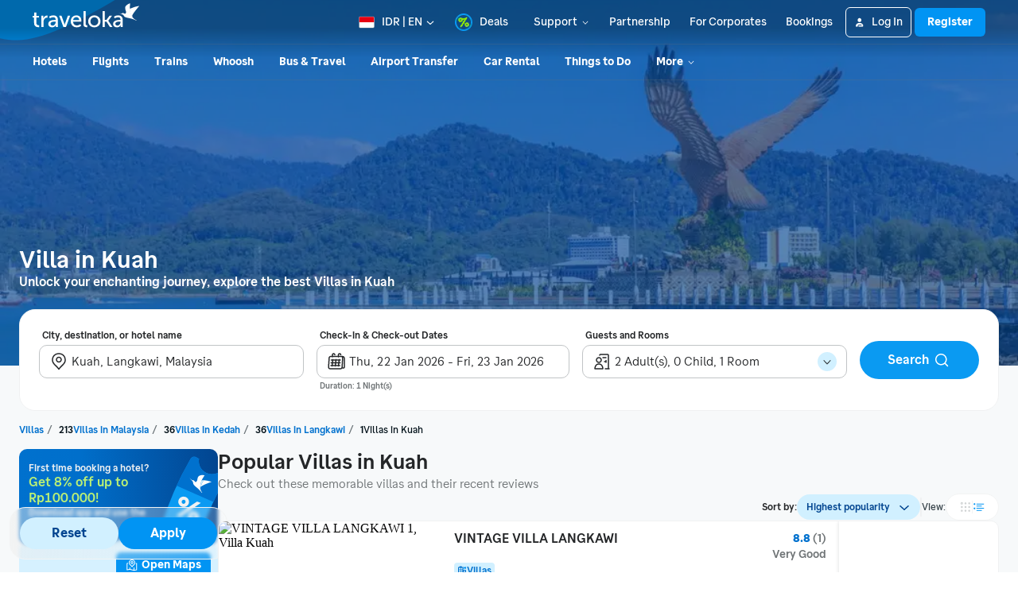

--- FILE ---
content_type: text/html; charset=utf-8
request_url: https://www.traveloka.com/en-id/accommodation/villa/malaysia/area/kuah-108234
body_size: 96481
content:
<!DOCTYPE html><html style="height:100%" lang="en-id"><head><meta charSet="utf-8"/><meta name="viewport" content="width=device-width"/><link rel="canonical" href="https://www.traveloka.com/en-id/accommodation/villa/malaysia/area/kuah-108234"/><link rel="alternate" hrefLang="id" href="https://www.traveloka.com/id-id/accommodation/villa/malaysia/area/kuah-108234"/><link rel="alternate" hrefLang="en-id" href="https://www.traveloka.com/en-id/accommodation/villa/malaysia/area/kuah-108234"/><link rel="alternate" hrefLang="en-us" href="https://www.traveloka.com/en-en/accommodation/villa/malaysia/area/kuah-108234"/><link rel="alternate" hrefLang="en-my" href="https://www.traveloka.com/en-my/accommodation/villa/malaysia/area/kuah-108234"/><link rel="alternate" hrefLang="ms" href="https://www.traveloka.com/ms-my/accommodation/villa/malaysia/area/kuah-108234"/><link rel="alternate" hrefLang="en-ph" href="https://www.traveloka.com/en-ph/accommodation/villa/malaysia/area/kuah-108234"/><link rel="alternate" hrefLang="en-sg" href="https://www.traveloka.com/en-sg/accommodation/villa/malaysia/area/kuah-108234"/><link rel="alternate" hrefLang="en-th" href="https://www.traveloka.com/en-th/accommodation/villa/malaysia/area/kuah-108234"/><link rel="alternate" hrefLang="th" href="https://www.traveloka.com/th-th/accommodation/villa/malaysia/area/kuah-108234"/><link rel="alternate" hrefLang="vi" href="https://www.traveloka.com/vi-vn/accommodation/villa/malaysia/area/kuah-108234"/><link rel="alternate" hrefLang="en-vn" href="https://www.traveloka.com/en-vn/accommodation/villa/malaysia/area/kuah-108234"/><link rel="alternate" hrefLang="en-au" href="https://www.traveloka.com/en-au/accommodation/villa/malaysia/area/kuah-108234"/><link rel="alternate" hrefLang="en-kr" href="https://www.traveloka.com/en-kr/accommodation/villa/malaysia/area/kuah-108234"/><link rel="alternate" hrefLang="ko" href="https://www.traveloka.com/ko-kr/accommodation/villa/malaysia/area/kuah-108234"/><link rel="alternate" hrefLang="en-jp" href="https://www.traveloka.com/en-jp/accommodation/villa/malaysia/area/kuah-108234"/><link rel="alternate" hrefLang="ja" href="https://www.traveloka.com/ja-jp/accommodation/villa/malaysia/area/kuah-108234"/><link rel="alternate" hrefLang="zh" href="https://www.traveloka.com/zh-my/accommodation/villa/malaysia/area/kuah-108234"/><link rel="alternate" hrefLang="zh" href="https://www.traveloka.com/zh-tw/accommodation/villa/malaysia/area/kuah-108234"/><link rel="alternate" hrefLang="zh-en" href="https://www.traveloka.com/zh-en/accommodation/villa/malaysia/area/kuah-108234"/><link rel="alternate" hrefLang="zh" href="https://www.traveloka.com/zh-hk/accommodation/villa/malaysia/area/kuah-108234"/><link rel="alternate" hrefLang="en-hk" href="https://www.traveloka.com/en-hk/accommodation/villa/malaysia/area/kuah-108234"/><link rel="alternate" hrefLang="en-tw" href="https://www.traveloka.com/en-tw/accommodation/villa/malaysia/area/kuah-108234"/><title>Kuah Hotels, Langkawi - Book Cheap Villa in Kuah</title><meta name="description" content="Search for recommended Kuah villas? Book promo rate for cheap villa with Traveloka"/><meta property="og:title" content="Kuah Hotels, Langkawi - Book Cheap Villa in Kuah"/><meta property="og:description" content="Search for recommended Kuah villas? Book promo rate for cheap villa with Traveloka"/><meta property="og:image" content="https://ik.imagekit.io/tvlk/loc-asset/gNr3hLh55ZCkPJisyxFK-v9MmzxPu57ZRVI+10VZ2S4b1PNW4T++cbA6yK4gzhAhs9o2HLZ9vs7gy3rpcIU+oKi5EygzQLRjTUv7fRblEVA=/images/1525257029907-1500x1000-FIT_AND_TRIM-ee9e42a296fec54551eb643038b11168.jpeg?tr=q-40,c-at_max,w-1280,h-720&amp;_src=imagekit"/><meta property="og:type" content="Website"/><meta property="og:url" content="https://www.traveloka.com/en-id/accommodation/villa/malaysia/area/kuah-108234"/><link rel="alternate" href="android-app://com.traveloka.android/traveloka/hotel/search/region/spec?typeName=Kuah&amp;typeId=108234&amp;checkInDate=21-1-2026&amp;checkOutDate=22-1-2026&amp;quickFilterId=&amp;utm_source=organic&amp;utm_medium=villaAREA&amp;adloc=en-id&amp;utm_link=%2Fen%2Fen-id%2Faccommodation%2Fvilla%2Fmalaysia%2Farea%2Fkuah-108234&amp;funnelType=alternative&amp;accommodationTypes=VILLA"/><meta property="al:ios:app_name" content="Traveloka"/><meta property="al:ios:app_store_id" content="898244857"/><meta property="al:ios:url" content="traveloka://hotel/search/region/spec?typeName=Kuah&amp;typeId=108234&amp;checkInDate=21-1-2026&amp;checkOutDate=22-1-2026&amp;quickFilterId=&amp;utm_source=organic&amp;utm_medium=villaAREA&amp;adloc=en-id&amp;utm_link=%2Fen%2Fen-id%2Faccommodation%2Fvilla%2Fmalaysia%2Farea%2Fkuah-108234&amp;funnelType=alternative&amp;accommodationTypes=VILLA"/><meta name="twitter:card" content="summary_large_image"/><meta name="twitter:title" content="Kuah Hotels, Langkawi - Book Cheap Villa in Kuah"/><meta name="twitter:description" content="Search for recommended Kuah villas? Book promo rate for cheap villa with Traveloka"/><meta name="twitter:site" content="https://www.traveloka.com/"/><meta name="twitter:creator" content="@traveloka"/><meta name="twitter:image" content="https://ik.imagekit.io/tvlk/loc-asset/gNr3hLh55ZCkPJisyxFK-v9MmzxPu57ZRVI+10VZ2S4b1PNW4T++cbA6yK4gzhAhs9o2HLZ9vs7gy3rpcIU+oKi5EygzQLRjTUv7fRblEVA=/images/1525257029907-1500x1000-FIT_AND_TRIM-ee9e42a296fec54551eb643038b11168.jpeg?tr=q-40,c-at_max,w-1280,h-720&amp;_src=imagekit"/><link rel="preconnect" href="https://ik.imagekit.io"/><link rel="dns-prefetch" href="https://ik.imagekit.io"/><link rel="preload" as="image" href="https://ik.imagekit.io/tvlk/loc-asset/gNr3hLh55ZCkPJisyxFK-v9MmzxPu57ZRVI+10VZ2S4b1PNW4T++cbA6yK4gzhAhs9o2HLZ9vs7gy3rpcIU+oKi5EygzQLRjTUv7fRblEVA=/images/1525257029907-1500x1000-FIT_AND_TRIM-ee9e42a296fec54551eb643038b11168.jpeg?_src=imagekit&amp;tr=c-at_max,h-693,q-40,w-1232" imageSrcSet="https://ik.imagekit.io/tvlk/loc-asset/gNr3hLh55ZCkPJisyxFK-v9MmzxPu57ZRVI+10VZ2S4b1PNW4T++cbA6yK4gzhAhs9o2HLZ9vs7gy3rpcIU+oKi5EygzQLRjTUv7fRblEVA=/images/1525257029907-1500x1000-FIT_AND_TRIM-ee9e42a296fec54551eb643038b11168.jpeg?_src=imagekit&amp;tr=c-at_max,h-693,q-40,w-1232 1x, https://ik.imagekit.io/tvlk/loc-asset/gNr3hLh55ZCkPJisyxFK-v9MmzxPu57ZRVI+10VZ2S4b1PNW4T++cbA6yK4gzhAhs9o2HLZ9vs7gy3rpcIU+oKi5EygzQLRjTUv7fRblEVA=/images/1525257029907-1500x1000-FIT_AND_TRIM-ee9e42a296fec54551eb643038b11168.jpeg?_src=imagekit&amp;tr=dpr-2,c-at_max,h-693,q-40,w-1232 2x, https://ik.imagekit.io/tvlk/loc-asset/gNr3hLh55ZCkPJisyxFK-v9MmzxPu57ZRVI+10VZ2S4b1PNW4T++cbA6yK4gzhAhs9o2HLZ9vs7gy3rpcIU+oKi5EygzQLRjTUv7fRblEVA=/images/1525257029907-1500x1000-FIT_AND_TRIM-ee9e42a296fec54551eb643038b11168.jpeg?_src=imagekit&amp;tr=dpr-3,c-at_max,h-693,q-40,w-1232 3x" fetchPriority="high"/><script type="application/ld+json">{"@context":"https://schema.org/","@type":"BreadcrumbList","itemListElement":[{"@type":"ListItem","position":1,"item":{"@id":"https://www.traveloka.com/en-id/accommodation/villa","name":"Villa"}},{"@type":"ListItem","position":2,"item":{"@id":"https://www.traveloka.com/en-id/accommodation/villa/malaysia","name":"Malaysia"}},{"@type":"ListItem","position":3,"item":{"@id":"https://www.traveloka.com/en-id/accommodation/villa/malaysia/region/kedah-10011655","name":"Kedah"}},{"@type":"ListItem","position":4,"item":{"@id":"https://www.traveloka.com/en-id/accommodation/villa/malaysia/city/langkawi-107985","name":"Langkawi"}},{"@type":"ListItem","position":5,"item":{"@id":"https://www.traveloka.com/en-id/accommodation/villa/malaysia/area/kuah-108234","name":"Kuah"}}]}</script><script type="application/ld+json">{"@context":"https://schema.org","@type":"FAQPage","mainEntity":[{"@type":"Question","name":"Where are the best areas to stay in Kuah?","acceptedAnswer":{"@type":"Answer","text":"The best areas to stay in Kuah are <span><a href=\"/en-id/accommodation/villa/malaysia/area/pantai-cenang-108241\">Pantai Cenang</a>, <a href=\"/en-id/accommodation/villa/malaysia/area/langkawi-airport-108235\">Langkawi Airport</a>, <a href=\"/en-id/accommodation/villa/malaysia/area/pantai-tengah-108237\">Pantai Tengah</a>, <a href=\"/en-id/accommodation/villa/malaysia/area/padang-matsirat-108242\">Padang Matsirat</a>, <a href=\"/en-id/accommodation/villa/malaysia/area/tanjung-rhu-108239\">Tanjung Rhu</a>, <a href=\"/en-id/accommodation/villa/malaysia/area/ulu-melaka-108248\">Ulu Melaka</a>, <a href=\"/en-id/accommodation/villa/malaysia/area/mukim-kedawang-108250\">Mukim Kedawang</a>, <a href=\"/en-id/accommodation/villa/malaysia/area/bohor-30012599\">Bohor</a></span>"}},{"@type":"Question","name":"What are the best villas near Kuah?","acceptedAnswer":{"@type":"Answer","text":"The most popular villas booked by tourists are <span><a href=\"/en-id/hotel/malaysia/vintage-villa-langkawi-9000000973978\">VINTAGE VILLA LANGKAWI</a></span>"}},{"@type":"Question","name":"How many Villa are listed in Kuah?","acceptedAnswer":{"@type":"Answer","text":"Currently, there are around 36 Villa that you can book in Kuah"}},{"@type":"Question","name":"What is the price for villas in Kuah?","acceptedAnswer":{"@type":"Answer","text":"Villas in Kuah price may varies, but price start from Rp 425.325/night"}}]}</script><script data-testid="hotel_schema" type="application/ld+json">{"@context":"https://schema.org/","@type":"LocalBusiness","name":"Kuah","description":"Search for recommended Kuah villas? Book promo rate for cheap villa with Traveloka","url":"https://www.traveloka.com/en-id/accommodation/villa/malaysia/area/kuah-108234","address":{"@type":"PostalAddress","addressLocality":"Kuah","addressCountry":"Malaysia","addressRegion":"Kedah"},"image":"https://ik.imagekit.io/tvlk/loc-asset/gNr3hLh55ZCkPJisyxFK-v9MmzxPu57ZRVI+10VZ2S4b1PNW4T++cbA6yK4gzhAhs9o2HLZ9vs7gy3rpcIU+oKi5EygzQLRjTUv7fRblEVA=/images/1525257029907-1500x1000-FIT_AND_TRIM-ee9e42a296fec54551eb643038b11168.jpeg?tr=q-40,c-at_max,w-1280,h-720&_src=imagekit","priceRange":"Promo cheap Villa up to 30%, wide selection of hotels with no booking fee at Traveloka","aggregateRating":{"@type":"AggregateRating","ratingValue":7.8,"reviewCount":24192,"bestRating":10,"worstRating":1}}</script><meta name="next-head-count" content="48"/><meta name="theme-color" content="#0A9AF2"/><link rel="manifest" href="/manifest.json"/><script nonce="0Za4thpB48WJQbJ8TXH1dQ==">window.WWW_APP_VERSION='release_webacd_20260120-ae15ec9bf4';</script><style>
    
      @font-face {
        font-family: Godwit;
        src: url(https://d1785e74lyxkqq.cloudfront.net/fonts/GodwitText-Regular.woff2) format('woff2'), url(https://d1785e74lyxkqq.cloudfront.net/fonts/GodwitText-Regular.woff) format('woff');
        font-weight: 400;
        font-style: normal;
        font-display: swap;
      }
    

      @font-face {
        font-family: Godwit;
        src: url(https://d1785e74lyxkqq.cloudfront.net/fonts/GodwitText-Medium.woff2) format('woff2'), url(https://d1785e74lyxkqq.cloudfront.net/fonts/GodwitText-Medium.woff) format('woff');
        font-weight: 500;
        font-style: normal;
        font-display: swap;
      }
    

      @font-face {
        font-family: Godwit;
        src: url(https://d1785e74lyxkqq.cloudfront.net/fonts/GodwitText-SemiBold.woff2) format('woff2'), url(https://d1785e74lyxkqq.cloudfront.net/fonts/GodwitText-SemiBold.woff) format('woff');
        font-weight: 600;
        font-style: normal;
        font-display: swap;
      }
    

      @font-face {
        font-family: Godwit;
        src: url(https://d1785e74lyxkqq.cloudfront.net/fonts/GodwitText-Bold.woff2) format('woff2'), url(https://d1785e74lyxkqq.cloudfront.net/fonts/GodwitText-Bold.woff) format('woff');
        font-weight: 700;
        font-style: normal;
        font-display: swap;
      }
    

      @font-face {
        font-family: Godwit;
        src: url(https://d1785e74lyxkqq.cloudfront.net/fonts/GodwitText-ExtraBold.woff2) format('woff2'), url(https://d1785e74lyxkqq.cloudfront.net/fonts/GodwitText-ExtraBold.woff) format('woff');
        font-weight: 900;
        font-style: normal;
        font-display: swap;
      }
    
    
  </style><style>
  #__next {
    display: flex;
    flex-direction: column;
    height: 100%;
    z-index: 1;
    position: relative;
  }
  [data-subtree] {
    display: block;
  }
  * {
    font-variant-ligatures: none !important;
  }
  body { -webkit-font-smoothing: antialiased; -moz-osx-font-smoothing: grayscale; }
  ::-ms-reveal {
    display: none;
  }
</style><script nonce="0Za4thpB48WJQbJ8TXH1dQ==" id="debug">!function(){try{var a=history.replaceState,t=location.pathname+location.search;history.replaceState=function(){const e=arguments[2].replace(/(\#.*)/,""),c="/en-en"+e,o="/en-en"+e.replace(/^\/\?/,"?");c!=t&&o!=t&&a.apply(history,arguments)}}catch(a){}}();</script><style id="react-native-stylesheet">[stylesheet-group="0"]{}
html{-ms-text-size-adjust:100%;-webkit-text-size-adjust:100%;-webkit-tap-highlight-color:rgba(0,0,0,0);}
body{margin:0;}
button::-moz-focus-inner,input::-moz-focus-inner{border:0;padding:0;}
input::-webkit-inner-spin-button,input::-webkit-outer-spin-button,input::-webkit-search-cancel-button,input::-webkit-search-decoration,input::-webkit-search-results-button,input::-webkit-search-results-decoration{display:none;}
[stylesheet-group="0.1"]{}
:focus:not([data-focusvisible-polyfill]){outline: none;}
[stylesheet-group="0.5"]{}
.css-4rbku5{background-color:rgba(0,0,0,0.00);color:inherit;font:inherit;list-style:none;margin-bottom:0px;margin-left:0px;margin-right:0px;margin-top:0px;text-align:inherit;text-decoration:none;}
.css-18t94o4{cursor:pointer;}
[stylesheet-group="1"]{}
.css-1dbjc4n{-ms-flex-align:stretch;-ms-flex-direction:column;-ms-flex-negative:0;-ms-flex-preferred-size:auto;-webkit-align-items:stretch;-webkit-box-align:stretch;-webkit-box-direction:normal;-webkit-box-orient:vertical;-webkit-flex-basis:auto;-webkit-flex-direction:column;-webkit-flex-shrink:0;align-items:stretch;border:0 solid black;box-sizing:border-box;display:-webkit-box;display:-moz-box;display:-ms-flexbox;display:-webkit-flex;display:flex;flex-basis:auto;flex-direction:column;flex-shrink:0;margin-bottom:0px;margin-left:0px;margin-right:0px;margin-top:0px;min-height:0px;min-width:0px;padding-bottom:0px;padding-left:0px;padding-right:0px;padding-top:0px;position:relative;z-index:0;}
.css-901oao{border:0 solid black;box-sizing:border-box;color:rgba(0,0,0,1.00);display:inline;font:14px -apple-system,BlinkMacSystemFont,"Segoe UI",Roboto,Helvetica,Arial,sans-serif;margin-bottom:0px;margin-left:0px;margin-right:0px;margin-top:0px;padding-bottom:0px;padding-left:0px;padding-right:0px;padding-top:0px;white-space:pre-wrap;word-wrap:break-word;}
.css-bfa6kz{max-width:100%;overflow-x:hidden;overflow-y:hidden;text-overflow:ellipsis;white-space:nowrap;}
.css-cens5h{-webkit-box-orient:vertical;display:-webkit-box;max-width:100%;overflow-x:hidden;overflow-y:hidden;text-overflow:ellipsis;}
.css-11aywtz{-moz-appearance:textfield;-webkit-appearance:none;background-color:rgba(0,0,0,0.00);border-bottom-left-radius:0px;border-bottom-right-radius:0px;border-top-left-radius:0px;border-top-right-radius:0px;border:0 solid black;box-sizing:border-box;font:14px -apple-system,BlinkMacSystemFont,"Segoe UI",Roboto,Helvetica,Arial,sans-serif;margin-bottom:0px;margin-left:0px;margin-right:0px;margin-top:0px;padding-bottom:0px;padding-left:0px;padding-right:0px;padding-top:0px;resize:none;}
.css-16my406{color:inherit;font:inherit;white-space:inherit;}
[stylesheet-group="2"]{}
.r-bztko3{overflow-x:visible;overflow-y:visible;}
.r-1f0042m{border-bottom-left-radius:5px;border-bottom-right-radius:5px;border-top-left-radius:5px;border-top-right-radius:5px;}
.r-tuq35u{padding-bottom:4px;padding-left:4px;padding-right:4px;padding-top:4px;}
.r-kdyh1x{border-bottom-left-radius:6px;border-bottom-right-radius:6px;border-top-left-radius:6px;border-top-right-radius:6px;}
.r-1udh08x{overflow-x:hidden;overflow-y:hidden;}
.r-6koalj{display:-webkit-box;display:-moz-box;display:-ms-flexbox;display:-webkit-flex;display:flex;}
.r-rs99b7{border-bottom-width:1px;border-left-width:1px;border-right-width:1px;border-top-width:1px;}
.r-qpntkw{padding-bottom:6px;padding-left:6px;padding-right:6px;padding-top:6px;}
.r-1yadl64{border-bottom-width:0px;border-left-width:0px;border-right-width:0px;border-top-width:0px;}
.r-1cis278{margin-bottom:-1px;margin-left:-1px;margin-right:-1px;margin-top:-1px;}
.r-t60dpp{padding-bottom:0px;padding-left:0px;padding-right:0px;padding-top:0px;}
.r-1dppl8s{border-bottom-color:rgba(104,113,118,0.25);border-left-color:rgba(104,113,118,0.25);border-right-color:rgba(104,113,118,0.25);border-top-color:rgba(104,113,118,0.25);}
.r-d23pfw{padding-bottom:24px;padding-left:24px;padding-right:24px;padding-top:24px;}
.r-6413gk{display:-ms-grid;display:grid;}
.r-1jkafct{border-bottom-left-radius:2px;border-bottom-right-radius:2px;border-top-left-radius:2px;border-top-right-radius:2px;}
.r-7d3vna{border-bottom-width:8px;border-left-width:8px;border-right-width:8px;border-top-width:8px;}
.r-crgep1{margin-bottom:0px;margin-left:0px;margin-right:0px;margin-top:0px;}
.r-1dzdj1l{border-bottom-left-radius:10px;border-bottom-right-radius:10px;border-top-left-radius:10px;border-top-right-radius:10px;}
.r-xyw6el{padding-bottom:12px;padding-left:12px;padding-right:12px;padding-top:12px;}
.r-13awgt0{-ms-flex:1 1 0%;-webkit-flex:1;flex:1;}
.r-ub6tad{padding-bottom:1px;padding-left:1px;padding-right:1px;padding-top:1px;}
.r-edyy15{padding-bottom:8px;padding-left:8px;padding-right:8px;padding-top:8px;}
.r-h1746q{border-bottom-color:rgba(242,243,243,1.00);border-left-color:rgba(242,243,243,1.00);border-right-color:rgba(242,243,243,1.00);border-top-color:rgba(242,243,243,1.00);}
.r-sdzlij{border-bottom-left-radius:9999px;border-bottom-right-radius:9999px;border-top-left-radius:9999px;border-top-right-radius:9999px;}
.r-nsbfu8{padding-bottom:16px;padding-left:16px;padding-right:16px;padding-top:16px;}
.r-1dumxj3{margin-bottom:2px;margin-left:2px;margin-right:2px;margin-top:2px;}
.r-awg2lu{border-bottom-color:rgba(240,241,242,1.00);border-left-color:rgba(240,241,242,1.00);border-right-color:rgba(240,241,242,1.00);border-top-color:rgba(240,241,242,1.00);}
.r-y47klf{border-bottom-left-radius:20px;border-bottom-right-radius:20px;border-top-left-radius:20px;border-top-right-radius:20px;}
.r-z2wwpe{border-bottom-left-radius:4px;border-bottom-right-radius:4px;border-top-left-radius:4px;border-top-right-radius:4px;}
.r-krxsd3{display:-webkit-box;}
.r-xoduu5{display:-webkit-inline-box;display:-moz-inline-box;display:-ms-inline-flexbox;display:-webkit-inline-flex;display:inline-flex;}
.r-1jwulwa{overflow-x:scroll;overflow-y:scroll;}
.r-fmgwjw{border-bottom-color:rgba(2,100,200,1.00);border-left-color:rgba(2,100,200,1.00);border-right-color:rgba(2,100,200,1.00);border-top-color:rgba(2,100,200,1.00);}
.r-1l31rp8{border-bottom-color:rgba(205,208,209,1.00);border-left-color:rgba(205,208,209,1.00);border-right-color:rgba(205,208,209,1.00);border-top-color:rgba(205,208,209,1.00);}
.r-11mg6pl{border-bottom-color:rgba(255,255,255,1.00);border-left-color:rgba(255,255,255,1.00);border-right-color:rgba(255,255,255,1.00);border-top-color:rgba(255,255,255,1.00);}
.r-1phboty{border-bottom-style:solid;border-left-style:solid;border-right-style:solid;border-top-style:solid;}
.r-d045u9{border-bottom-width:2px;border-left-width:2px;border-right-width:2px;border-top-width:2px;}
.r-1in3vh1{border-bottom-color:rgba(247,249,250,1.00);border-left-color:rgba(247,249,250,1.00);border-right-color:rgba(247,249,250,1.00);border-top-color:rgba(247,249,250,1.00);}
[stylesheet-group="2.1"]{}
.r-1jgb5lz{margin-left:auto;margin-right:auto;}
.r-r0h9e2{margin-bottom:0px;margin-top:0px;}
.r-1e081e0{padding-left:12px;padding-right:12px;}
.r-oyd9sg{padding-bottom:4px;padding-top:4px;}
.r-1pn2ns4{padding-left:8px;padding-right:8px;}
.r-5njf8e{padding-bottom:8px;padding-top:8px;}
.r-ymttw5{padding-left:16px;padding-right:16px;}
.r-1w50u8q{padding-bottom:10px;padding-top:10px;}
.r-s1qlax{padding-left:4px;padding-right:4px;}
.r-1p6iasa{margin-bottom:4px;margin-top:4px;}
.r-rjfia{padding-bottom:0px;padding-top:0px;}
.r-1f1sjgu{padding-bottom:12px;padding-top:12px;}
.r-69vrnd{margin-left:-12px;margin-right:-12px;}
.r-1hoetue{margin-left:1px;margin-right:1px;}
.r-1vvnge1{padding-bottom:2px;padding-top:2px;}
.r-1ozex9x{padding-bottom:3px;padding-top:3px;}
.r-tvv088{padding-bottom:20px;padding-top:20px;}
.r-pw2am6{margin-bottom:24px;margin-top:24px;}
.r-1h4fu65{padding-bottom:24px;padding-top:24px;}
.r-14wkg39{margin-bottom:-24px;margin-top:-24px;}
.r-1yzf0co{padding-bottom:16px;padding-top:16px;}
.r-1guathk{padding-left:24px;padding-right:24px;}
.r-1hy1u7s{margin-left:24px;margin-right:24px;}
[stylesheet-group="2.2"]{}
.r-1ihkh82{background-color:rgba(247,249,250,1.00);}
.r-ipm5af{top:0px;}
.r-13qz1uu{width:100%;}
.r-8ny0jo{z-index:101;}
.r-iy1yoi{-moz-transition:all ease 200ms;-webkit-transition:all ease 200ms;transition:all ease 200ms;}
.r-1awozwy{-ms-flex-align:center;-webkit-align-items:center;-webkit-box-align:center;align-items:center;}
.r-1777fci{-ms-flex-pack:center;-webkit-box-pack:center;-webkit-justify-content:center;justify-content:center;}
.r-u8s1d{position:absolute;}
.r-82yag{min-width:1222px;}
.r-h4e44z{left:-140px;}
.r-1u7zs8q{top:-48px;}
.r-wy61xf{height:72px;}
.r-184en5c{z-index:1;}
.r-14lw9ot{background-color:rgba(255,255,255,1.00);}
.r-10gryf7{min-height:56px;}
.r-18u37iz{-ms-flex-direction:row;-webkit-box-direction:normal;-webkit-box-orient:horizontal;-webkit-flex-direction:row;flex-direction:row;}
.r-1wtj0ep{-ms-flex-pack:justify;-webkit-box-pack:justify;-webkit-justify-content:space-between;justify-content:space-between;}
.r-17yavnb{width:1222px;}
.r-1b7u577{margin-right:12px;}
.r-1r8g8re{height:36px;}
.r-lrvibr{-moz-user-select:none;-ms-user-select:none;-webkit-user-select:none;user-select:none;}
.r-fdjqy7{text-align:left;}
.r-633pao{pointer-events:none!important;}
.r-1euycsn{-ms-flex-direction:row-reverse;-webkit-box-direction:reverse;-webkit-box-orient:horizontal;-webkit-flex-direction:row-reverse;flex-direction:row-reverse;}
.r-q3we1{margin-top:-4px;}
.r-j76wpu{top:100%;}
.r-b4qz5r{box-shadow:0px 4px 10px rgba(3,18,26,0.15);}
.r-4k2abt{-webkit-transform-origin:top center;transform-origin:top center;}
.r-1ep47lj{-webkit-transition-duration:300ms;transition-duration:300ms;}
.r-1clhhh9{-moz-transition-property:all;-webkit-transition-property:all;transition-property:all;}
.r-1ftll1t{-webkit-transition-timing-function:ease-out;transition-timing-function:ease-out;}
.r-1kb76zh{margin-right:8px;}
.r-1q142lx{-ms-flex-negative:0;-webkit-flex-shrink:0;flex-shrink:0;}
.r-1pi2tsx{height:100%;}
.r-bnwqim{position:relative;}
.r-13hce6t{margin-left:4px;}
.r-eafdt9{-webkit-transition-duration:0.15s;transition-duration:0.15s;}
.r-1i6wzkk{-moz-transition-property:opacity;-webkit-transition-property:opacity;transition-property:opacity;}
.r-1loqt21{cursor:pointer;}
.r-1otgn73{-ms-touch-action:manipulation;touch-action:manipulation;}
.r-10paoce{outline-width:0px;}
.r-1vonz36{clip:rect(0,0,0,0);}
.r-109y4c4{height:1px;}
.r-3s2u2q{white-space:nowrap;}
.r-92ng3h{width:1px;}
.r-uh8wd5{font-family:Godwit,NotoSansJP,-apple-system,BlinkMacSystemFont,Segoe UI,Roboto,Arial,sans-serif,Apple Color Emoji,Segoe UI Emoji,Segoe UI Symbol;}
.r-b88u0q{font-weight:700;}
.r-q4m81j{text-align:center;}
.r-1o4mh9l{font-size:0.875rem;}
.r-f0eezp{line-height:1rem;}
.r-qklmqi{border-bottom-width:1px;}
.r-5kkj8d{border-top-width:1px;}
.r-1ugchlj{height:44px;}
.r-tzz3ar{-ms-flex-wrap:nowrap;-webkit-box-lines:nowrap;-webkit-flex-wrap:nowrap;flex-wrap:nowrap;}
.r-1ktosi0{max-width:1222px;}
.r-mrxtjd{min-width:720px;}
.r-88pszg{margin-right:16px;}
.r-c9jxat{height:460px;}
.r-1wyyakw{z-index:-1;}
.r-1niwhzg{background-color:rgba(0,0,0,0.00);}
.r-1p0dtai{bottom:0px;}
.r-1d2f490{left:0px;}
.r-zchlnj{right:0px;}
.r-voj2m2{background-color:rgba(2,69,144,0.65);}
.r-1lpq57g{margin-top:101px;}
.r-1rxb9bi{row-gap:4px;}
.r-136ojw6{z-index:2;}
.r-1peese0{margin-bottom:24px;}
.r-dj2ral{row-gap:24px;}
.r-cldt0e{width:1232px;}
.r-hv712p{row-gap:8px;}
.r-jwli3a{color:rgba(255,255,255,1.00);}
.r-ubezar{font-size:16px;}
.r-1kfrs79{font-weight:600;}
.r-rjixqe{line-height:20px;}
.r-3mtglp{row-gap:16px;}
.r-1xt16wo{-moz-transition:width 200ms;-webkit-transition:width 200ms;transition:width 200ms;}
.r-gtdqiz{position:-webkit-sticky;position:sticky;}
.r-1habvwh{-ms-flex-align:start;-webkit-align-items:flex-start;-webkit-box-align:start;align-items:flex-start;}
.r-zo7nv5{-moz-column-gap:16px;-webkit-column-gap:16px;column-gap:16px;}
.r-zybtpa{-ms-grid-columns:1fr 318px 1fr 150px;grid-template-columns:1fr 318px 1fr 150px;}
.r-tqpus0{z-index:initial;}
.r-1w9mtv9{font-variant:tabular-nums;}
.r-15zivkp{margin-bottom:4px;}
.r-1472mwg{height:24px;}
.r-1d4mawv{margin-right:4px;}
.r-ct1kkl::-webkit-input-placeholder{color:rgba(162,166,168,1.00);opacity:1;}
.r-ct1kkl::-moz-placeholder{color:rgba(162,166,168,1.00);opacity:1;}
.r-ct1kkl:-ms-input-placeholder{color:rgba(162,166,168,1.00);opacity:1;}
.r-ct1kkl::placeholder{color:rgba(162,166,168,1.00);opacity:1;}
.r-14gqq1x{margin-top:4px;}
.r-1ny4l3l{outline-style:none;}
.r-14qw7yl{-webkit-transition-duration:200ms;transition-duration:200ms;}
.r-1b8bd59{-moz-transition-property:transform, opacity;-webkit-transition-property:-webkit-transform,transform, opacity;transition-property:-webkit-transform,transform, opacity;}
.r-1kihuf0{-ms-flex-item-align:center;-ms-grid-row-align:center;-webkit-align-self:center;align-self:center;}
.r-12ghvtk{bottom:100%;}
.r-1w2pmg{height:0px;}
.r-1h2t8mc{width:0px;}
.r-1wyvozj{left:50%;}
.r-wxplv1{-webkit-transform:rotate(-45deg);transform:rotate(-45deg);}
.r-tcxvgb{-webkit-transform-origin:bottom left;transform-origin:bottom left;}
.r-5oul0u{margin-bottom:8px;}
.r-1w6e6rj{-ms-flex-wrap:wrap;-webkit-box-lines:multiple;-webkit-flex-wrap:wrap;flex-wrap:wrap;}
.r-1kbdv8c{-moz-column-gap:4px;-webkit-column-gap:4px;column-gap:4px;}
.r-1gle5yg{color:rgba(0,113,206,1.00);}
.r-1cg806a{max-width:120px;}
.r-1enofrn{font-size:12px;}
.r-majxgm{font-weight:500;}
.r-1cwl3u0{line-height:16px;}
.r-1uwte3a{padding-bottom:40px;}
.r-k9ayvz{row-gap:40px;}
.r-sgscqh{width:250px;}
.r-1rd2zbf{min-height:120px;}
.r-bbcqbc{width:169px;}
.r-yj67n5{background-color:rgba(214,241,255,1.00);}
.r-1mlwlqe{-ms-flex-preferred-size:auto;-webkit-flex-basis:auto;flex-basis:auto;}
.r-417010{z-index:0;}
.r-vvn4in{background-position:center;}
.r-u6sd8q{background-repeat:no-repeat;}
.r-4gszlv{background-size:cover;}
.r-1iud8zs{height:50px;}
.r-17s6mgv{-ms-flex-pack:end;-webkit-box-pack:end;-webkit-justify-content:flex-end;justify-content:flex-end;}
.r-1ta3fxp{-moz-column-gap:8px;-webkit-column-gap:8px;column-gap:8px;}
.r-1cmwbt1{gap:8px;}
.r-ld1h47{-ms-grid-columns:repeat(2, minmax(0, 1fr));grid-template-columns:repeat(2, minmax(0, 1fr));}
.r-buy8e9{overflow-y:hidden;}
.r-1gzrgec{margin-bottom:-4px;}
.r-1i6dfp5{row-gap:12px;}
.r-eqz5dr{-ms-flex-direction:column;-webkit-box-direction:normal;-webkit-box-orient:vertical;-webkit-flex-direction:column;flex-direction:column;}
.r-17b9qp5{box-shadow:none;}
.r-1i5hp6k{background-color:rgba(209,240,255,1.00);}
.r-axxi2z{-moz-transition-property:transform;-webkit-transition-property:-webkit-transform,transform;transition-property:-webkit-transform,transform;}
.r-lrsllp{width:24px;}
.r-61z16t{margin-right:0px;}
.r-1l7z4oj{padding-bottom:16px;}
.r-k200y{-ms-flex-item-align:start;-webkit-align-self:flex-start;align-self:flex-start;}
.r-1rozpwm{word-break:break-word;}
.r-1nd9uzx{top:-20px;}
.r-1s2bzr4{margin-top:12px;}
.r-2745a1{-webkit-backdrop-filter:blur(2px);backdrop-filter:blur(2px);}
.r-82i04d{background-image:-webkit-linear-gradient(88deg, rgba(237, 237, 237, 0.50) -0.04%, rgba(248, 248, 248, 0.20) 99.96%);background-image:-moz-linear-gradient(88deg, rgba(237, 237, 237, 0.50) -0.04%, rgba(248, 248, 248, 0.20) 99.96%);background-image:linear-gradient(88deg, rgba(237, 237, 237, 0.50) -0.04%, rgba(248, 248, 248, 0.20) 99.96%);}
.r-1moh23t{bottom:16px;}
.r-cygvgh{font-size:1rem;}
.r-1iukymi{line-height:1.5rem;}
.r-9wfyu0{-moz-column-gap:12px;-webkit-column-gap:12px;column-gap:12px;}
.r-mmgh6r{-moz-transition:transform 200ms;-webkit-transition:-webkit-transform 200ms,transform 200ms;transition:-webkit-transform 200ms,transform 200ms;}
.r-1pz39u2{-ms-flex-item-align:stretch;-ms-grid-row-align:stretch;-webkit-align-self:stretch;align-self:stretch;}
.r-1er9vha{border-right-color:rgba(242,243,243,1.00);}
.r-13l2t4g{border-right-width:1px;}
.r-1fert0n{grid-auto-flow:row dense;}
.r-17ewuan{-ms-grid-columns:repeat(3, 1fr);grid-template-columns:repeat(3, 1fr);}
.r-1sxiqef{width:280px;}
.r-uia4a0{-ms-flex-line-pack:center;-webkit-align-content:center;align-content:center;}
.r-1nlw0im{bottom:8px;}
.r-1xbve24{height:6px;}
.r-8hc5te{width:6px;}
.r-1b43r93{font-size:14px;}
.r-ovu0ai{font-weight:900;}
.r-dnmrzs{max-width:100%;}
.r-tbmifm{height:12px;}
.r-16eto9q{width:12px;}
.r-150rngu{-webkit-overflow-scrolling:touch;}
.r-16y2uox{-ms-flex-positive:1;-webkit-box-flex:1;-webkit-flex-grow:1;flex-grow:1;}
.r-1wbh5a2{-ms-flex-negative:1;-webkit-flex-shrink:1;flex-shrink:1;}
.r-lltvgl{overflow-x:auto;}
.r-1sncvnh{-webkit-transform:translateZ(0px);transform:translateZ(0px);}
.r-2eszeu::-webkit-scrollbar{display:none}
.r-2eszeu{scrollbar-width:none;}
.r-1hvjb8t{padding-right:4px;}
.r-35lyl6{-webkit-transition-duration:500ms;transition-duration:500ms;}
.r-obd0qt{-ms-flex-align:end;-webkit-align-items:flex-end;-webkit-box-align:end;align-items:flex-end;}
.r-18afbma{box-shadow:-1px 0px 4px 0px #03121A1A;}
.r-l0gwng{width:200px;}
.r-15tef7g{font-family:Godwit,NotoSans,NotoSansJP,-apple-system,BlinkMacSystemFont,"Segoe UI",Roboto,Helvetica,Arial,sans-serif;}
.r-adyw6z{font-size:20px;}
.r-135wba7{line-height:24px;}
.r-1ff274t{text-align:right;}
.r-1rm1xue{height:135px;}
.r-1wzrnnt{margin-top:16px;}
.r-8akbws{-webkit-box-orient:vertical;}
.r-11yh6sk{overflow-x:hidden;}
.r-1udbk01{text-overflow:ellipsis;}
.r-1jeg54m{white-space:normal;}
.r-mg1086{grid-column:span 3;}
.r-173mn98{-ms-flex-item-align:end;-webkit-align-self:flex-end;align-self:flex-end;}
.r-1jg9483{width:8px;}
.r-16wqof{padding-bottom:48px;}
.r-1i2dk4c{background-image:-webkit-linear-gradient(147.82deg, #91D6FD -43.94%, #D1F0FF 18.87%, #F5FBFF 97.06%, #FFFFFF 97.06%);background-image:-moz-linear-gradient(147.82deg, #91D6FD -43.94%, #D1F0FF 18.87%, #F5FBFF 97.06%, #FFFFFF 97.06%);background-image:linear-gradient(147.82deg, #91D6FD -43.94%, #D1F0FF 18.87%, #F5FBFF 97.06%, #FFFFFF 97.06%);}
.r-1iofnf8{border-bottom-right-radius:100px;}
.r-12he9u2{border-top-right-radius:100px;}
.r-s0e3za{padding-left:80px;}
.r-kls4rr{padding-right:40px;}
.r-7xmw5f{width:-webkit-fit-content;width:-moz-fit-content;width:fit-content;}
.r-fd4yh7{padding-top:32px;}
.r-efpx4s{row-gap:48px;}
.r-nib5yn{width:1080px;}
.r-k1fkm9{-webkit-animation-name:r-1l9b1p3;animation-name:r-1l9b1p3;}
@-webkit-keyframes r-1l9b1p3{from{-webkit-transform:translate3d(-100%, 0, 0);transform:translate3d(-100%, 0, 0);}to{-webkit-transform:translate3d(100%, 0, 0);transform:translate3d(100%, 0, 0);}}
@keyframes r-1l9b1p3{from{-webkit-transform:translate3d(-100%, 0, 0);transform:translate3d(-100%, 0, 0);}to{-webkit-transform:translate3d(100%, 0, 0);transform:translate3d(100%, 0, 0);}}
.r-1nxhmzv{margin-bottom:28px;}
.r-1no09lo{margin-top:28px;}
.r-1fdih9r{gap:24px;}
.r-1rnoaur{overflow-y:auto;}
.r-1k25im9{height:26px;}
.r-1xbv5e5{-moz-column-gap:56px;-webkit-column-gap:56px;column-gap:56px;}
.r-1x35g6{font-size:24px;}
.r-vrz42v{line-height:28px;}
.r-19u6a5r{margin-left:12px;}
.r-dmk0t2{row-gap:32px;}
.r-k73bfn{-moz-column-gap:20px;-webkit-column-gap:20px;column-gap:20px;}
.r-1qx62rd{-moz-column-gap:24px;-webkit-column-gap:24px;column-gap:24px;}
.r-oebo59{height:128px;}
.r-1xy5wl5{width:128px;}
.r-1k97etb{background-color:rgba(1,148,243,1.00);}
.r-me5xia{height:104px;}
.r-1w0ad5y{width:104px;}
.r-s67bdx{font-size:48px;}
.r-10cxs7j{line-height:104px;}
.r-10i3mll{color:rgba(27,160,226,1.00);}
.r-49uufg{box-shadow:0px 8px 16px rgba(3,18,26,0.20);}
.r-1vs2vri{right:-24px;}
.r-n0ja6x{top:calc(50% - 24px);}
.r-r0ht6f{min-height:194px;}
.r-391gc0{background-color:rgba(242,243,243,1.00);}
.r-1yos0t3{box-shadow:0px 2px 5px rgba(3,18,26,0.15);}
.r-1vjbqqu{background-color:rgba(236,248,255,1.00);}
.r-1i6uqv8{color:rgba(1,148,243,1.00);}
.r-16dba41{font-weight:400;}
.r-8d26hk{margin-bottom:40px;}
.r-2o02ov{margin-top:40px;}
.r-sga3zk{height:64px;}
.r-7a29px{width:64px;}
.r-15y939m{min-height:176px;}
.r-1giscw9{background-color:rgba(3,18,26,0.50);}
.r-7q9f27{border-bottom-color:rgba(139,226,0,1.00);}
.r-13yce4e{border-top-width:0px;}
.r-19z077z{-ms-touch-action:none;touch-action:none;}
.r-ey2k74{-ms-grid-columns:repeat(4, 1fr);grid-template-columns:repeat(4, 1fr);}
.r-labphf{height:-webkit-fit-content;height:-moz-fit-content;height:fit-content;}
.r-11c0sde{margin-top:24px;}
.r-1ssbvtb{gap:12px;}
.r-cqilzk{height:400px;}
.r-15zx4ds{height:360px;}
.r-f1pigh{margin-left:100px;}
.r-1ye8kvj{max-width:600px;}
.r-bcqeeo{min-width:0px;}
.r-13n6l4s::-webkit-input-placeholder{color:rgba(205,208,209,1.00);opacity:1;}
.r-13n6l4s::-moz-placeholder{color:rgba(205,208,209,1.00);opacity:1;}
.r-13n6l4s:-ms-input-placeholder{color:rgba(205,208,209,1.00);opacity:1;}
.r-13n6l4s::placeholder{color:rgba(205,208,209,1.00);opacity:1;}
.r-uvuy5l{height:60px;}
.r-149bmq4{border:4pt solid #FFFFFF80;}
.r-yen7m{height:76px;}
.r-z2g584{width:76px;}
.r-lif3th{width:420px;}
.r-aoullt{background-color:rgba(28,41,48,1.00);}
.r-bqdgw5{padding-top:56px;}
.r-169s5xo{margin-bottom:100px;}
.r-1o44xyg{background-color:rgba(53,65,72,1.00);}
.r-h3s6tt{height:48px;}
.r-1blnp2b{width:72px;}
.r-b8tw3c{width:33.33%;}
.r-zd98yo{margin-bottom:32px;}
.r-1ebb2ja{list-style:none;}
.r-6gpygo{margin-bottom:12px;}
.r-nzoivv{opacity:0.65;}
.r-1mnahxq{margin-top:0px;}
.r-ypl6q8{opacity:0.15;}</style><link nonce="0Za4thpB48WJQbJ8TXH1dQ==" rel="preload" as="script" href="https://cdnjs.cloudflare.com/polyfill/v3/polyfill.min.js?features=Intl.RelativeTimeFormat%2CIntl.PluralRules%2CIntl.PluralRules.~locale.en%2CIntl.NumberFormat%2CIntl.NumberFormat.~locale.en%2CIntl.Locale%2CIntl.getCanonicalLocales%2CResizeObserver%2CObject.fromEntries&amp;flags=gated"/><script nonce="0Za4thpB48WJQbJ8TXH1dQ==" src="https://cdnjs.cloudflare.com/polyfill/v3/polyfill.min.js?features=Intl.RelativeTimeFormat%2CIntl.PluralRules%2CIntl.PluralRules.~locale.en%2CIntl.NumberFormat%2CIntl.NumberFormat.~locale.en%2CIntl.Locale%2CIntl.getCanonicalLocales%2CResizeObserver%2CObject.fromEntries&amp;flags=gated" defer=""></script><link rel="preconnect" href="https://cdnjs.cloudflare.com" crossorigin="anonymous"/><script nonce="0Za4thpB48WJQbJ8TXH1dQ==">
                        window.ddjskey='E88F1396B321CF6A0EC81AFA7E00D8';
                        window.ddoptions='{"endpoint":"www.traveloka.com/js/","ajaxListenerPath":["www.traveloka.com","/api"],"replayAfterChallenge":true}';</script><script nonce="0Za4thpB48WJQbJ8TXH1dQ==" src="/tags.js" async=""></script><script nonce="0Za4thpB48WJQbJ8TXH1dQ==" src="https://d9253bf4bdfd.edge.sdk.awswaf.com/d9253bf4bdfd/1fcfec27aa97/challenge.compact.js" defer=""></script><link rel="icon" href="/favicon.ico"/><style>
#__next {
  overflow: unset;
}</style><noscript data-n-css="0Za4thpB48WJQbJ8TXH1dQ=="></noscript><script defer="" nonce="0Za4thpB48WJQbJ8TXH1dQ==" crossorigin="anonymous" nomodule="" src="https://d1785e74lyxkqq.cloudfront.net/_next/static/chunks/polyfills-42372ed130431b0a.js"></script><script src="https://d1785e74lyxkqq.cloudfront.net/_next/static/v4.6.0/js/webpack-e2c52c571042.js" nonce="0Za4thpB48WJQbJ8TXH1dQ==" defer="" crossorigin="anonymous"></script><script src="https://d1785e74lyxkqq.cloudfront.net/_next/static/v4.6.0/js/framework-e4b3734ecf87.js" nonce="0Za4thpB48WJQbJ8TXH1dQ==" defer="" crossorigin="anonymous"></script><script src="https://d1785e74lyxkqq.cloudfront.net/_next/static/v4.6.0/js/main-61b4323786f5.js" nonce="0Za4thpB48WJQbJ8TXH1dQ==" defer="" crossorigin="anonymous"></script><script src="https://d1785e74lyxkqq.cloudfront.net/_next/static/v4.6.0/js/page-2888-6323cb4e0a63.js" nonce="0Za4thpB48WJQbJ8TXH1dQ==" defer="" crossorigin="anonymous"></script><script src="https://d1785e74lyxkqq.cloudfront.net/_next/static/v4.6.0/js/page-6384-8b8fb9db46ba.js" nonce="0Za4thpB48WJQbJ8TXH1dQ==" defer="" crossorigin="anonymous"></script><script src="https://d1785e74lyxkqq.cloudfront.net/_next/static/build-v4.6.0-webacd-desktop-release_webacd_20260120-ae15ec9bf4/_buildManifest.js" nonce="0Za4thpB48WJQbJ8TXH1dQ==" defer="" crossorigin="anonymous"></script><script src="https://d1785e74lyxkqq.cloudfront.net/_next/static/build-v4.6.0-webacd-desktop-release_webacd_20260120-ae15ec9bf4/_ssgManifest.js" nonce="0Za4thpB48WJQbJ8TXH1dQ==" defer="" crossorigin="anonymous"></script></head><body><div id="__next"><!--$--><div class="css-1dbjc4n r-1ihkh82" data-testid="seo-template-page"><div class="css-1dbjc4n r-bztko3 r-ipm5af r-iy1yoi r-13qz1uu r-8ny0jo"><div class="css-1dbjc4n r-1awozwy r-1777fci r-u8s1d r-ipm5af r-13qz1uu"><div class="css-1dbjc4n r-82yag"><div class="css-1dbjc4n r-h4e44z r-u8s1d r-1u7zs8q"><img importance="low" loading="lazy" src="https://d1785e74lyxkqq.cloudfront.net/_next/static/v4.6.0/4/44de1c047b775679395479a7637ebf83.svg" decoding="async" style="object-fit:fill;object-position:50% 50%;overflow-x:hidden;overflow-y:hidden"/></div></div></div><div class="css-1dbjc4n r-wy61xf r-1jgb5lz r-r0h9e2 r-u8s1d r-13qz1uu r-184en5c" style="background-image:linear-gradient(3.141592653589793rad,rgba(3, 18, 26, 0.325) 50%,rgba(3, 18, 26, 0) 100%)"><div class="css-1dbjc4n r-1awozwy r-1777fci r-10gryf7 r-82yag r-iy1yoi r-13qz1uu r-184en5c" style="background-color:rgba(0,0,0,0.00);position:relative"><div class="css-1dbjc4n r-18u37iz r-1wtj0ep r-1e081e0 r-oyd9sg r-17yavnb r-184en5c"><div class="css-1dbjc4n r-1awozwy r-18u37iz"><a href="/en-id" class="css-4rbku5"><img loading="eager" importance="high" src="https://d1785e74lyxkqq.cloudfront.net/_next/static/v4.6.0/f/fbab4f587da2242fbe9858fe3e5ba717.svg" decoding="async" width="135" height="43" style="object-fit:fill;object-position:50% 50%"/></a></div><div class="css-1dbjc4n r-1awozwy r-18u37iz"><div class="css-1dbjc4n r-1b7u577"><div data-testid="language-currency-dropdown" style="cursor:pointer"><div class="css-1dbjc4n r-1awozwy r-1f0042m r-18u37iz r-1r8g8re r-tuq35u r-lrvibr" data-testid="language-currency-header"><div class="css-1dbjc4n" style="margin-right:4px"><svg width="30" height="20" viewBox="0 0 24 24" fill="none" xmlns="http://www.w3.org/2000/svg" data-id="IcFlagRectangleId"><rect x="0.75" y="3.75" width="22.5" height="16.5" rx="1.25" fill="white" stroke="#C1C4C6" stroke-width="0.5"></rect><path d="M1 5C1 4.44772 1.44772 4 2 4H22C22.5523 4 23 4.44772 23 5V12H1V5Z" fill="#E70011"></path></svg></div><div dir="auto" class="css-901oao r-fdjqy7" style="color:rgba(255,255,255,1.00);font-family:Godwit,NotoSansJP,-apple-system,BlinkMacSystemFont,Segoe UI,Roboto,Arial,sans-serif,Apple Color Emoji,Segoe UI Emoji,Segoe UI Symbol;font-size:14px;font-weight:500;line-height:20px">IDR<!-- --> | <!-- -->EN</div><img importance="low" loading="lazy" src="https://d1785e74lyxkqq.cloudfront.net/_next/static/v4.6.0/3/3caef547b77d267f5528302f0e4cf2e4.svg" decoding="async" width="12" height="12" style="margin-left:4px;object-fit:fill;object-position:50% 50%"/></div></div><div class="css-1dbjc4n r-18u37iz r-633pao r-u8s1d r-j76wpu" style="left:-50%;margin-top:4px;-webkit-transform:translateX(-20%);transform:translateX(-20%)"><div class="css-1dbjc4n r-14lw9ot r-kdyh1x r-b4qz5r r-1udh08x r-4k2abt r-1ep47lj r-1clhhh9 r-1ftll1t" style="max-height:75vh;-webkit-transform:scaleY(0);transform:scaleY(0);visibility:hidden;width:auto"><div class="css-1dbjc4n r-4k2abt r-1ep47lj r-1clhhh9 r-1ftll1t" style="opacity:0;-webkit-transform:translateY(16px);transform:translateY(16px)"></div></div></div></div><div class="css-1dbjc4n r-1awozwy r-18u37iz" data-testid="quick-links"><div class="css-1dbjc4n r-kdyh1x r-1kb76zh r-1pn2ns4 r-5njf8e"><a href="https://www.traveloka.com/en-id/promotion" class="css-4rbku5 r-1awozwy r-6koalj r-1q142lx"><div class="css-1dbjc4n r-1kb76zh"><img loading="eager" importance="low" src="https://ik.imagekit.io/tvlk/image/imageResource/2025/01/05/1736039010989-7595d02099b0647547a9e4e8ec19d408.png?tr=h-24,q-75,w-24" srcSet="https://ik.imagekit.io/tvlk/image/imageResource/2025/01/05/1736039010989-7595d02099b0647547a9e4e8ec19d408.png?tr=h-24,q-75,w-24 1x, https://ik.imagekit.io/tvlk/image/imageResource/2025/01/05/1736039010989-7595d02099b0647547a9e4e8ec19d408.png?tr=dpr-2,h-24,q-75,w-24 2x, https://ik.imagekit.io/tvlk/image/imageResource/2025/01/05/1736039010989-7595d02099b0647547a9e4e8ec19d408.png?tr=dpr-3,h-24,q-75,w-24 3x" decoding="async" width="24" height="24" style="object-fit:fill;object-position:50% 50%"/></div><div dir="auto" class="css-901oao r-fdjqy7" style="color:rgba(255,255,255,1.00);font-family:Godwit,NotoSansJP,-apple-system,BlinkMacSystemFont,Segoe UI,Roboto,Arial,sans-serif,Apple Color Emoji,Segoe UI Emoji,Segoe UI Symbol;font-size:14px;font-weight:500;line-height:20px">Deals</div></a></div><div class="css-1dbjc4n r-1pi2tsx r-1777fci"><div style="cursor:pointer"><div class="css-1dbjc4n r-1awozwy r-kdyh1x r-6koalj r-18u37iz r-1pi2tsx r-1777fci r-ymttw5 r-1w50u8q"><div class="css-1dbjc4n r-bnwqim"><div dir="auto" class="css-901oao r-fdjqy7" style="color:rgba(255,255,255,1.00);font-family:Godwit,NotoSansJP,-apple-system,BlinkMacSystemFont,Segoe UI,Roboto,Arial,sans-serif,Apple Color Emoji,Segoe UI Emoji,Segoe UI Symbol;font-size:14px;font-weight:500;line-height:20px">Support</div></div><div class="css-1dbjc4n r-13hce6t"><svg width="12" height="12" viewBox="0 0 24 24" fill="none" xmlns="http://www.w3.org/2000/svg" data-id="IcSystemChevronDown"><path d="M17.4492 9.49072C17.7302 9.18655 18.2045 9.16784 18.5088 9.44873C18.813 9.72971 18.8317 10.204 18.5508 10.5083L12.5508 17.0083C12.4088 17.162 12.2092 17.2495 12 17.2495C11.7908 17.2495 11.5912 17.162 11.4492 17.0083L5.44922 10.5083C5.16833 10.204 5.18704 9.72971 5.49121 9.44873C5.79551 9.16784 6.2698 9.18656 6.55078 9.49072L12 15.394L17.4492 9.49072Z" fill="#FFFFFF"></path></svg></div></div></div><div class="css-1dbjc4n r-18u37iz r-q3we1 r-633pao r-u8s1d r-j76wpu" style="left:0px"><div class="css-1dbjc4n r-14lw9ot r-kdyh1x r-b4qz5r r-1udh08x r-4k2abt r-1ep47lj r-1clhhh9 r-1ftll1t r-13qz1uu" style="-webkit-transform:scaleY(0);transform:scaleY(0);visibility:hidden"><div class="css-1dbjc4n r-4k2abt r-1ep47lj r-1clhhh9 r-1ftll1t" style="opacity:0;-webkit-transform:translateY(16px);transform:translateY(16px)"></div></div></div></div><div class="css-1dbjc4n r-kdyh1x r-1kb76zh r-1pn2ns4 r-5njf8e"><a href="/en-id/partnership" class="css-4rbku5 r-1awozwy r-6koalj r-1q142lx"><div dir="auto" class="css-901oao r-fdjqy7" style="color:rgba(255,255,255,1.00);font-family:Godwit,NotoSansJP,-apple-system,BlinkMacSystemFont,Segoe UI,Roboto,Arial,sans-serif,Apple Color Emoji,Segoe UI Emoji,Segoe UI Symbol;font-size:14px;font-weight:500;line-height:20px">Partnership</div></a></div><div class="css-1dbjc4n r-kdyh1x r-1kb76zh r-1pn2ns4 r-5njf8e"><a href="https://corporates.ctv.traveloka.com/en-id/" class="css-4rbku5 r-1awozwy r-6koalj r-1q142lx"><div dir="auto" class="css-901oao r-fdjqy7" style="color:rgba(255,255,255,1.00);font-family:Godwit,NotoSansJP,-apple-system,BlinkMacSystemFont,Segoe UI,Roboto,Arial,sans-serif,Apple Color Emoji,Segoe UI Emoji,Segoe UI Symbol;font-size:14px;font-weight:500;line-height:20px">For Corporates</div></a></div><div class="css-1dbjc4n r-kdyh1x r-1kb76zh r-1pn2ns4 r-5njf8e"><a href="/en-id/retrieve" class="css-4rbku5 r-1awozwy r-6koalj r-1q142lx"><div dir="auto" class="css-901oao r-fdjqy7" style="color:rgba(255,255,255,1.00);font-family:Godwit,NotoSansJP,-apple-system,BlinkMacSystemFont,Segoe UI,Roboto,Arial,sans-serif,Apple Color Emoji,Segoe UI Emoji,Segoe UI Symbol;font-size:14px;font-weight:500;line-height:20px">Bookings</div></a></div></div><div tabindex="0" class="css-1dbjc4n r-1awozwy r-kdyh1x r-rs99b7 r-1loqt21 r-18u37iz r-qpntkw r-1otgn73 r-1i6wzkk r-lrvibr" style="border-top-color:rgba(255,255,255,1.00);border-right-color:rgba(255,255,255,1.00);border-bottom-color:rgba(255,255,255,1.00);border-left-color:rgba(255,255,255,1.00);-webkit-transition-duration:0s;transition-duration:0s"><div class="css-1dbjc4n" style="margin-right:4px;margin-left:4px"><svg width="14" height="24" viewBox="0 0 24 24" fill="none" xmlns="http://www.w3.org/2000/svg" data-id="IcSystemUserAccountFill"><path fill-rule="evenodd" clip-rule="evenodd" d="M11.5 11.5C13.9853 11.5 15.5 9.98528 15.5 7.5C15.5 5.01472 13.9853 3 11.5 3C9.01472 3 7.5 5.01472 7.5 7.5C7.5 9.98528 9.01472 11.5 11.5 11.5ZM19.5 20C19.5 16.5 17 13.5 11.5 13.5C6 13.5 3.5 16.5 3.5 20C3.5 21.5 4.49902 21.5 4.49902 21.5H7.75V20C7.75 18.4812 8.98122 17.25 10.5 17.25H15.5C15.9142 17.25 16.25 17.5858 16.25 18C16.25 18.4142 15.9142 18.75 15.5 18.75H10.5C9.80964 18.75 9.25 19.3096 9.25 20V21.5H18.5C18.5 21.5 19.5 21.5 19.5 20Z" fill="#FFFFFF"></path></svg></div><div dir="auto" class="css-901oao r-fdjqy7" style="color:rgba(255,255,255,1.00);font-family:Godwit,NotoSansJP,-apple-system,BlinkMacSystemFont,Segoe UI,Roboto,Arial,sans-serif,Apple Color Emoji,Segoe UI Emoji,Segoe UI Symbol;font-size:14px;font-weight:500;line-height:20px;margin-right:4px;margin-left:4px">Log In</div></div><div aria-live="polite" role="button" tabindex="0" class="css-18t94o4 css-1dbjc4n r-kdyh1x r-1loqt21 r-13hce6t r-10paoce r-ymttw5 r-1w50u8q r-1otgn73 r-lrvibr" style="background-color:rgba(1,148,243,1.00)"><div dir="auto" class="css-901oao r-1yadl64 r-1vonz36 r-109y4c4 r-1cis278 r-1udh08x r-t60dpp r-u8s1d r-3s2u2q r-92ng3h">Register</div><div class="css-1dbjc4n r-1awozwy r-18u37iz r-1777fci" style="-webkit-flex:1;-ms-flex:1 1 0%;flex:1;opacity:1"><div dir="auto" aria-hidden="true" class="css-901oao css-bfa6kz r-uh8wd5 r-1o4mh9l r-b88u0q r-f0eezp r-q4m81j" style="color:rgba(255,255,255,1.00)">Register</div></div></div></div></div><div class="css-1dbjc4n r-qklmqi r-1dppl8s r-5kkj8d r-13qz1uu"><div class="css-1dbjc4n r-1awozwy r-6koalj r-1ugchlj r-13qz1uu" data-testid="product-nav"><div class="css-1dbjc4n r-18u37iz r-tzz3ar r-1pi2tsx r-1ktosi0 r-mrxtjd r-s1qlax r-13qz1uu"><a href="/en-id/hotel" class="css-4rbku5 r-1awozwy r-kdyh1x r-6koalj r-88pszg r-1p6iasa r-1pn2ns4"><div aria-level="4" dir="auto" class="css-901oao r-uh8wd5 r-b88u0q r-fdjqy7" style="color:rgba(255,255,255,1.00);font-size:14px;line-height:16px">Hotels</div></a><a href="/en-id/flight" class="css-4rbku5 r-1awozwy r-kdyh1x r-6koalj r-88pszg r-1p6iasa r-1pn2ns4"><div aria-level="4" dir="auto" class="css-901oao r-uh8wd5 r-b88u0q r-fdjqy7" style="color:rgba(255,255,255,1.00);font-size:14px;line-height:16px">Flights</div></a><a href="/en-id/kereta-api" class="css-4rbku5 r-1awozwy r-kdyh1x r-6koalj r-88pszg r-1p6iasa r-1pn2ns4"><div aria-level="4" dir="auto" class="css-901oao r-uh8wd5 r-b88u0q r-fdjqy7" style="color:rgba(255,255,255,1.00);font-size:14px;line-height:16px">Trains</div></a><a href="/en-id/kereta-api/whoosh" class="css-4rbku5 r-1awozwy r-kdyh1x r-6koalj r-88pszg r-1p6iasa r-1pn2ns4"><div aria-level="4" dir="auto" class="css-901oao r-uh8wd5 r-b88u0q r-fdjqy7" style="color:rgba(255,255,255,1.00);font-size:14px;line-height:16px">Whoosh</div></a><a href="/en-id/bus-and-shuttle" class="css-4rbku5 r-1awozwy r-kdyh1x r-6koalj r-88pszg r-1p6iasa r-1pn2ns4"><div aria-level="4" dir="auto" class="css-901oao r-uh8wd5 r-b88u0q r-fdjqy7" style="color:rgba(255,255,255,1.00);font-size:14px;line-height:16px">Bus &amp; Travel</div></a><a href="/en-id/airport-transfer" class="css-4rbku5 r-1awozwy r-kdyh1x r-6koalj r-88pszg r-1p6iasa r-1pn2ns4"><div aria-level="4" dir="auto" class="css-901oao r-uh8wd5 r-b88u0q r-fdjqy7" style="color:rgba(255,255,255,1.00);font-size:14px;line-height:16px">Airport Transfer</div></a><a href="/en-id/car-rental" class="css-4rbku5 r-1awozwy r-kdyh1x r-6koalj r-88pszg r-1p6iasa r-1pn2ns4"><div aria-level="4" dir="auto" class="css-901oao r-uh8wd5 r-b88u0q r-fdjqy7" style="color:rgba(255,255,255,1.00);font-size:14px;line-height:16px">Car Rental</div></a><a href="/en-id/activities" class="css-4rbku5 r-1awozwy r-kdyh1x r-6koalj r-88pszg r-1p6iasa r-1pn2ns4"><div aria-level="4" dir="auto" class="css-901oao r-uh8wd5 r-b88u0q r-fdjqy7" style="color:rgba(255,255,255,1.00);font-size:14px;line-height:16px">Things to Do</div></a><div class="css-1dbjc4n r-1pi2tsx r-1777fci"><div style="cursor:pointer"><div class="css-1dbjc4n r-1awozwy r-kdyh1x r-6koalj r-18u37iz r-1pi2tsx r-1777fci r-1pn2ns4 r-1w50u8q"><div aria-level="4" dir="auto" class="css-901oao r-uh8wd5 r-b88u0q r-fdjqy7" style="color:rgba(255,255,255,1.00);font-size:14px;line-height:16px">More</div><div class="css-1dbjc4n r-13hce6t"><svg width="12" height="12" viewBox="0 0 24 24" fill="none" xmlns="http://www.w3.org/2000/svg" data-id="IcSystemChevronDown"><path d="M17.4492 9.49072C17.7302 9.18655 18.2045 9.16784 18.5088 9.44873C18.813 9.72971 18.8317 10.204 18.5508 10.5083L12.5508 17.0083C12.4088 17.162 12.2092 17.2495 12 17.2495C11.7908 17.2495 11.5912 17.162 11.4492 17.0083L5.44922 10.5083C5.16833 10.204 5.18704 9.72971 5.49121 9.44873C5.79551 9.16784 6.2698 9.18656 6.55078 9.49072L12 15.394L17.4492 9.49072Z" fill="#FFFFFF"></path></svg></div></div></div><div class="css-1dbjc4n r-1euycsn r-q3we1 r-633pao r-u8s1d r-j76wpu" style="right:0px"><div class="css-1dbjc4n r-14lw9ot r-kdyh1x r-b4qz5r r-1udh08x r-4k2abt r-1ep47lj r-1clhhh9 r-1ftll1t r-13qz1uu" style="-webkit-transform:scaleY(0);transform:scaleY(0);visibility:hidden"><div class="css-1dbjc4n r-4k2abt r-1ep47lj r-1clhhh9 r-1ftll1t" style="opacity:0;-webkit-transform:translateY(16px);transform:translateY(16px)"></div></div></div></div></div></div></div></div></div></div><div class="css-1dbjc4n" style="height:0px" id="navbar-offset"></div><main role="main" class="css-1dbjc4n"><figure style="margin:0"><div class="css-1dbjc4n r-c9jxat r-u8s1d r-13qz1uu r-1wyyakw"><img data-testid="seo-template-header" alt="Villas Kuah" loading="eager" importance="high" fetchPriority="high" src="https://ik.imagekit.io/tvlk/loc-asset/gNr3hLh55ZCkPJisyxFK-v9MmzxPu57ZRVI+10VZ2S4b1PNW4T++cbA6yK4gzhAhs9o2HLZ9vs7gy3rpcIU+oKi5EygzQLRjTUv7fRblEVA=/images/1525257029907-1500x1000-FIT_AND_TRIM-ee9e42a296fec54551eb643038b11168.jpeg?_src=imagekit&amp;tr=c-at_max,h-693,q-40,w-1232" srcSet="https://ik.imagekit.io/tvlk/loc-asset/gNr3hLh55ZCkPJisyxFK-v9MmzxPu57ZRVI+10VZ2S4b1PNW4T++cbA6yK4gzhAhs9o2HLZ9vs7gy3rpcIU+oKi5EygzQLRjTUv7fRblEVA=/images/1525257029907-1500x1000-FIT_AND_TRIM-ee9e42a296fec54551eb643038b11168.jpeg?_src=imagekit&amp;tr=c-at_max,h-693,q-40,w-1232 1x, https://ik.imagekit.io/tvlk/loc-asset/gNr3hLh55ZCkPJisyxFK-v9MmzxPu57ZRVI+10VZ2S4b1PNW4T++cbA6yK4gzhAhs9o2HLZ9vs7gy3rpcIU+oKi5EygzQLRjTUv7fRblEVA=/images/1525257029907-1500x1000-FIT_AND_TRIM-ee9e42a296fec54551eb643038b11168.jpeg?_src=imagekit&amp;tr=dpr-2,c-at_max,h-693,q-40,w-1232 2x, https://ik.imagekit.io/tvlk/loc-asset/gNr3hLh55ZCkPJisyxFK-v9MmzxPu57ZRVI+10VZ2S4b1PNW4T++cbA6yK4gzhAhs9o2HLZ9vs7gy3rpcIU+oKi5EygzQLRjTUv7fRblEVA=/images/1525257029907-1500x1000-FIT_AND_TRIM-ee9e42a296fec54551eb643038b11168.jpeg?_src=imagekit&amp;tr=dpr-3,c-at_max,h-693,q-40,w-1232 3x" decoding="async" width="1232" height="693" class="r-c9jxat r-13qz1uu" style="object-fit:cover;object-position:50% 50%"/><div class="css-1dbjc4n r-voj2m2 r-1p0dtai r-1d2f490 r-u8s1d r-zchlnj r-ipm5af"></div></div></figure><div class="css-1dbjc4n r-1awozwy r-1lpq57g r-1rxb9bi r-13qz1uu r-136ojw6" data-testid="search-form-contaniner"><div class="css-1dbjc4n" style="height:208px"></div><div class="css-1dbjc4n r-1peese0 r-dj2ral r-cldt0e"><div class="css-1dbjc4n r-hv712p"><h1 aria-level="1" dir="auto" role="heading" class="css-4rbku5 css-901oao css-cens5h r-uh8wd5 r-fdjqy7" style="-webkit-line-clamp:2;color:rgba(255,255,255,1.00);font-size:30px;font-weight:600;line-height:36px" data-testid="seo-template-title">Villa in Kuah</h1><div dir="auto" class="css-901oao css-bfa6kz r-jwli3a r-uh8wd5 r-ubezar r-1kfrs79 r-rjixqe r-fdjqy7" data-testid="seo-template-description">Unlock your enchanting journey, explore the best Villas in Kuah</div></div></div></div><div></div><div class="css-1dbjc4n r-14lw9ot r-rs99b7 r-1d2f490 r-1jgb5lz r-d23pfw r-gtdqiz r-3mtglp r-ipm5af r-1xt16wo r-cldt0e" style="border-top-color:rgba(240,241,242,1.00);border-right-color:rgba(240,241,242,1.00);border-bottom-color:rgba(240,241,242,1.00);border-left-color:rgba(240,241,242,1.00);border-top-left-radius:20px;border-top-right-radius:20px;border-bottom-right-radius:20px;border-bottom-left-radius:20px;z-index:200"><div class="css-1dbjc4n r-1habvwh r-zo7nv5 r-6413gk r-zybtpa r-1jgb5lz r-13qz1uu r-136ojw6"><div class="css-1dbjc4n r-tqpus0" data-testid="autocomplete"><div tabindex="0" class="css-1dbjc4n r-1loqt21" data-testid="touchable-autocomplete"><div dir="auto" class="css-901oao r-1w9mtv9 r-1kfrs79 r-15zivkp r-13hce6t r-fdjqy7" style="color:rgba(36,38,40,1.00);font-family:Godwit,NotoSans,NotoSansJP,-apple-system,BlinkMacSystemFont,&quot;Segoe UI&quot;,Roboto,Helvetica,Arial,sans-serif;font-size:12px;line-height:16px">City, destination, or hotel name</div><div class="css-1dbjc4n r-1loqt21 r-1otgn73 r-13qz1uu"><div class="css-1dbjc4n r-1awozwy r-14lw9ot r-rs99b7 r-18u37iz r-1e081e0 r-5njf8e" style="border-top-color:rgba(193,196,198,1.00);border-right-color:rgba(193,196,198,1.00);border-bottom-color:rgba(193,196,198,1.00);border-left-color:rgba(193,196,198,1.00);border-top-left-radius:10px;border-top-right-radius:10px;border-bottom-right-radius:10px;border-bottom-left-radius:10px;height:42px"><div class="css-1dbjc4n r-1awozwy r-6koalj r-1472mwg r-1777fci r-1d4mawv" style="padding-top:0px"><svg width="24" height="24" viewBox="0 0 24 24" fill="none" xmlns="http://www.w3.org/2000/svg" data-id="IcSystemLocationBloom"><path fill-rule="evenodd" clip-rule="evenodd" d="M4.75 10C4.75 7.68334 5.55609 5.88638 6.83092 4.66698C8.11093 3.44262 9.91684 2.75 12 2.75C14.0832 2.75 15.8891 3.44262 17.1691 4.66698C18.4439 5.88638 19.25 7.68334 19.25 10C19.25 11.5389 18.6562 12.8429 17.7532 14.0515C16.9584 15.1154 15.9606 16.0611 14.9534 17.0156L14.9534 17.0156C14.7983 17.1626 14.643 17.3098 14.4882 17.4576C13.6459 18.2621 12.8715 19.1647 12.3119 19.8594C12.1993 19.9992 12.0949 20.1311 12 20.2527C11.9051 20.1311 11.8007 19.9992 11.6881 19.8594C11.1285 19.1647 10.3541 18.2621 9.51178 17.4576C9.35697 17.3098 9.20168 17.1626 9.04661 17.0156C8.03943 16.0611 7.04165 15.1154 6.2468 14.0515C5.34385 12.8429 4.75 11.5389 4.75 10ZM11.3881 21.9336L11.3885 21.9342L11.3885 21.9343C11.5292 22.1323 11.7571 22.25 12 22.25C12.2429 22.25 12.4708 22.1323 12.6115 21.9343L12.6115 21.9342L12.6119 21.9336L12.6143 21.9303L12.625 21.9154L12.6691 21.8545C12.7083 21.8006 12.7668 21.721 12.8422 21.6203C12.9932 21.4188 13.2118 21.1333 13.48 20.8004C14.0188 20.1316 14.7475 19.2842 15.5242 18.5424C15.6713 18.402 15.8218 18.2594 15.9747 18.1147L15.9748 18.1146L15.9748 18.1146C16.9752 17.1675 18.0768 16.1246 18.9549 14.9493C19.9815 13.5751 20.75 11.9626 20.75 10C20.75 7.31666 19.8061 5.11362 18.2059 3.58302C16.6109 2.05738 14.4168 1.25 12 1.25C9.58316 1.25 7.38907 2.05738 5.79408 3.58302C4.19391 5.11362 3.25 7.31666 3.25 10C3.25 11.9626 4.01848 13.5751 5.04513 14.9493C5.92323 16.1246 7.02482 17.1675 8.02516 18.1146L8.02518 18.1146L8.02528 18.1147C8.17819 18.2594 8.32874 18.402 8.47576 18.5424C9.25249 19.2842 9.98123 20.1316 10.52 20.8004C10.7882 21.1333 11.0068 21.4188 11.1578 21.6203C11.2332 21.721 11.2917 21.8006 11.3309 21.8545L11.375 21.9154L11.3857 21.9303L11.3881 21.9336ZM12 5.75C9.92893 5.75 8.25 7.42893 8.25 9.5C8.25 11.5711 9.92893 13.25 12 13.25C14.0711 13.25 15.75 11.5711 15.75 9.5C15.75 7.42893 14.0711 5.75 12 5.75ZM9.75 9.5C9.75 8.25736 10.7574 7.25 12 7.25C13.2426 7.25 14.25 8.25736 14.25 9.5C14.25 10.7426 13.2426 11.75 12 11.75C10.7574 11.75 9.75 10.7426 9.75 9.5Z" fill="#242628"></path></svg></div><div class="css-1dbjc4n r-bnwqim" style="-webkit-flex:1;-ms-flex:1 1 0%;flex:1;height:26px"><input placeholder="City, hotel, place to go" autoCapitalize="sentences" autoComplete="on" autoCorrect="on" dir="auto" spellcheck="true" type="text" class="css-11aywtz r-t60dpp r-ct1kkl r-13qz1uu" style="color:rgba(36,38,40,1.00);cursor:auto;-webkit-flex:1;-ms-flex:1 1 0%;flex:1;font-family:Godwit,NotoSans,NotoSansJP,-apple-system,BlinkMacSystemFont,&quot;Segoe UI&quot;,Roboto,Helvetica,Arial,sans-serif;font-size:15px;font-weight:400;height:26px;line-height:24px;margin-top:0px;margin-right:0px;margin-bottom:0px;margin-left:0px;outline-style:none;vertical-align:middle" data-testid="autocomplete-field" value="Kuah, Langkawi, Malaysia"/></div><div class="css-1dbjc4n r-633pao r-u8s1d" style="border-top-color:rgba(139,226,0,1.00);border-right-color:rgba(139,226,0,1.00);border-bottom-color:rgba(139,226,0,1.00);border-left-color:rgba(139,226,0,1.00);border-top-left-radius:10px;border-top-right-radius:10px;border-bottom-right-radius:10px;border-bottom-left-radius:10px;border-top-width:3px;border-right-width:3px;border-bottom-width:3px;border-left-width:3px;height:2px;left:-2px;opacity:0;top:-2px;width:2px"></div></div></div></div><div></div></div><div class="css-1dbjc4n"><div class="css-1dbjc4n r-tqpus0" data-testid="date-range"><div tabindex="0" class="css-1dbjc4n r-1loqt21" data-testid="touchable-date-range"><div dir="auto" class="css-901oao r-1w9mtv9 r-1kfrs79 r-15zivkp r-13hce6t r-fdjqy7" style="color:rgba(36,38,40,1.00);font-family:Godwit,NotoSans,NotoSansJP,-apple-system,BlinkMacSystemFont,&quot;Segoe UI&quot;,Roboto,Helvetica,Arial,sans-serif;font-size:12px;line-height:16px">Check-in &amp; Check-out Dates</div><div class="css-1dbjc4n r-1loqt21 r-1otgn73 r-13qz1uu"><div class="css-1dbjc4n r-1awozwy r-14lw9ot r-rs99b7 r-18u37iz r-1e081e0 r-5njf8e" style="border-top-color:rgba(193,196,198,1.00);border-right-color:rgba(193,196,198,1.00);border-bottom-color:rgba(193,196,198,1.00);border-left-color:rgba(193,196,198,1.00);border-top-left-radius:10px;border-top-right-radius:10px;border-bottom-right-radius:10px;border-bottom-left-radius:10px;height:42px"><div class="css-1dbjc4n r-1awozwy r-6koalj r-1472mwg r-1777fci r-1d4mawv" style="padding-top:0px"><svg width="24" height="24" viewBox="0 0 24 24" fill="none" xmlns="http://www.w3.org/2000/svg" data-id="IcCalendarBloom"><path fill-rule="evenodd" clip-rule="evenodd" d="M8.50023 2.75C8.08601 2.75 7.75023 3.08579 7.75023 3.5V4.75H13.7502V3.5C13.7502 2.25736 14.7576 1.25 16.0002 1.25C17.2429 1.25 18.2502 2.25736 18.2502 3.5C18.2502 3.91421 17.9144 4.25 17.5002 4.25C17.086 4.25 16.7502 3.91421 16.7502 3.5C16.7502 3.08579 16.4144 2.75 16.0002 2.75C15.586 2.75 15.2502 3.08579 15.2502 3.5V4.75H17.867C17.8963 4.75 17.9255 4.75046 17.9546 4.75136C17.9697 4.75046 17.9849 4.75 18.0002 4.75H19.5002C21.2952 4.75 22.7502 6.20507 22.7502 8V19C22.7502 19.9665 21.9667 20.75 21.0002 20.75H19.2466C18.7407 21.3625 17.9758 21.75 17.1251 21.75H4.13342C2.54497 21.75 1.28686 20.4081 1.38912 18.8229L2.13106 7.32295C2.22442 5.87591 3.42531 4.75 4.87535 4.75H6.25023V3.5C6.25023 2.25736 7.25759 1.25 8.50023 1.25C9.74287 1.25 10.7502 2.25736 10.7502 3.5C10.7502 3.91421 10.4144 4.25 10.0002 4.25C9.58601 4.25 9.25023 3.91421 9.25023 3.5C9.25023 3.08579 8.91444 2.75 8.50023 2.75ZM7.00023 6.75C6.67367 6.75 6.39586 6.5413 6.2929 6.25H4.87535C4.21624 6.25 3.67038 6.76178 3.62795 7.41952L2.88601 18.9195C2.83953 19.64 3.4114 20.25 4.13342 20.25H17.1251C17.7842 20.25 18.3301 19.7382 18.3725 19.0805L19.1144 7.58048C19.1609 6.85996 18.5891 6.25 17.867 6.25H15.2076C15.1046 6.5413 14.8268 6.75 14.5002 6.75C14.1737 6.75 13.8959 6.5413 13.7929 6.25H7.70755C7.60459 6.5413 7.32678 6.75 7.00023 6.75ZM20.4384 6.52245C20.5741 6.87886 20.6376 7.26994 20.6113 7.67705L19.8694 19.1771C19.8678 19.2015 19.8659 19.2258 19.8637 19.25H21.0002C21.1383 19.25 21.2502 19.1381 21.2502 19V8C21.2502 7.37868 20.9264 6.83298 20.4384 6.52245ZM5.50023 9.25H6.79295C6.90764 8.92454 7.23685 8.71124 7.59325 8.75579C7.88448 8.7922 8.11573 8.991 8.20751 9.25H10.793C10.9076 8.92454 11.2368 8.71124 11.5933 8.75579C11.8845 8.7922 12.1157 8.991 12.2075 9.25H14.793C14.9076 8.92454 15.2368 8.71124 15.5933 8.75579C15.8845 8.7922 16.1157 8.991 16.2075 9.25H17.0002C17.4144 9.25 17.7502 9.58579 17.7502 10C17.7502 10.4142 17.4144 10.75 17.0002 10.75H16.0998L15.8498 12.75H16.7502C17.1644 12.75 17.5002 13.0858 17.5002 13.5C17.5002 13.9142 17.1644 14.25 16.7502 14.25H15.6623L15.4123 16.25H16.2502C16.6644 16.25 17.0002 16.5858 17.0002 17C17.0002 17.4142 16.6644 17.75 16.2502 17.75H15.2075C15.0928 18.0755 14.7636 18.2888 14.4072 18.2442C14.116 18.2078 13.8847 18.009 13.7929 17.75H11.2075C11.0928 18.0755 10.7636 18.2888 10.4072 18.2442C10.116 18.2078 9.88472 18.009 9.79295 17.75H7.2075C7.09282 18.0755 6.76361 18.2888 6.4072 18.2442C6.11597 18.2078 5.88472 18.009 5.79295 17.75H5.00023C4.58601 17.75 4.25023 17.4142 4.25023 17C4.25023 16.5858 4.58601 16.25 5.00023 16.25H5.90064L6.15064 14.25H5.25023C4.83601 14.25 4.50023 13.9142 4.50023 13.5C4.50023 13.0858 4.83601 12.75 5.25023 12.75H6.33814L6.58814 10.75H5.50023C5.08601 10.75 4.75023 10.4142 4.75023 10C4.75023 9.58579 5.08601 9.25 5.50023 9.25ZM8.09981 10.75H10.5881L10.3381 12.75H7.84981L8.09981 10.75ZM11.8498 12.75L12.0998 10.75H14.5881L14.3381 12.75H11.8498ZM11.6623 14.25H14.1506L13.9006 16.25H11.4123L11.6623 14.25ZM10.1506 14.25L9.90064 16.25H7.41231L7.66231 14.25H10.1506Z" fill="#242628"></path></svg></div><div class="css-1dbjc4n r-bnwqim" style="-webkit-flex:1;-ms-flex:1 1 0%;flex:1;height:26px"><input placeholder="Check-in" autoCapitalize="sentences" autoComplete="on" autoCorrect="on" dir="auto" spellcheck="true" type="text" class="css-11aywtz r-t60dpp r-ct1kkl r-13qz1uu" style="color:rgba(36,38,40,1.00);cursor:auto;-webkit-flex:1;-ms-flex:1 1 0%;flex:1;font-family:Godwit,NotoSans,NotoSansJP,-apple-system,BlinkMacSystemFont,&quot;Segoe UI&quot;,Roboto,Helvetica,Arial,sans-serif;font-size:15px;font-weight:400;height:26px;line-height:24px;margin-top:0px;margin-right:0px;margin-bottom:0px;margin-left:0px;outline-style:none;vertical-align:middle" data-testid="date-range-field" value="Thu, 22 Jan 2026 - Fri, 23 Jan 2026"/></div><div class="css-1dbjc4n r-633pao r-u8s1d" style="border-top-color:rgba(139,226,0,1.00);border-right-color:rgba(139,226,0,1.00);border-bottom-color:rgba(139,226,0,1.00);border-left-color:rgba(139,226,0,1.00);border-top-left-radius:10px;border-top-right-radius:10px;border-bottom-right-radius:10px;border-bottom-left-radius:10px;border-top-width:3px;border-right-width:3px;border-bottom-width:3px;border-left-width:3px;height:2px;left:-2px;opacity:0;top:-2px;width:2px"></div></div></div></div><div></div></div><div dir="auto" class="css-901oao r-1w9mtv9 r-1kfrs79 r-13hce6t r-14gqq1x r-fdjqy7" style="color:rgba(112,117,119,1.00);font-family:Godwit,NotoSans,NotoSansJP,-apple-system,BlinkMacSystemFont,&quot;Segoe UI&quot;,Roboto,Helvetica,Arial,sans-serif;font-size:10px;line-height:12px">Duration: 1 Night(s)</div></div><div class="css-1dbjc4n"><div class="css-1dbjc4n r-tqpus0" data-testid="occupancy"><div tabindex="0" class="css-1dbjc4n r-1loqt21" data-testid="touchable-occupancy"><div dir="auto" class="css-901oao r-1w9mtv9 r-1kfrs79 r-15zivkp r-13hce6t r-fdjqy7" style="color:rgba(36,38,40,1.00);font-family:Godwit,NotoSans,NotoSansJP,-apple-system,BlinkMacSystemFont,&quot;Segoe UI&quot;,Roboto,Helvetica,Arial,sans-serif;font-size:12px;line-height:16px">Guests and Rooms</div><div class="css-1dbjc4n r-1loqt21 r-1otgn73 r-13qz1uu"><div class="css-1dbjc4n r-1awozwy r-14lw9ot r-rs99b7 r-18u37iz r-1e081e0 r-5njf8e" style="border-top-color:rgba(193,196,198,1.00);border-right-color:rgba(193,196,198,1.00);border-bottom-color:rgba(193,196,198,1.00);border-left-color:rgba(193,196,198,1.00);border-top-left-radius:10px;border-top-right-radius:10px;border-bottom-right-radius:10px;border-bottom-left-radius:10px;height:42px"><div class="css-1dbjc4n r-1awozwy r-6koalj r-1472mwg r-1777fci r-1d4mawv" style="padding-top:0px"><svg width="24" height="24" viewBox="0 0 24 24" fill="none" xmlns="http://www.w3.org/2000/svg" data-id="IcHotelRoomGuestBloom"><path fill-rule="evenodd" clip-rule="evenodd" d="M9.75 4C9.75 3.86193 9.86193 3.75 10 3.75H19C19.1381 3.75 19.25 3.86193 19.25 4V20.25H16C15.5858 20.25 15.25 20.5858 15.25 21C15.25 21.4142 15.5858 21.75 16 21.75H20H21C21.4142 21.75 21.75 21.4142 21.75 21C21.75 20.5858 21.4142 20.25 21 20.25H20.75V4C20.75 3.0335 19.9665 2.25 19 2.25H10C9.0335 2.25 8.25 3.0335 8.25 4C8.25 4.41421 8.58579 4.75 9 4.75C9.41421 4.75 9.75 4.41421 9.75 4ZM13 6.25C12.5858 6.25 12.25 6.58579 12.25 7C12.25 7.41421 12.5858 7.75 13 7.75H17C17.4142 7.75 17.75 7.41421 17.75 7C17.75 6.58579 17.4142 6.25 17 6.25H13ZM17.75 10.5C17.75 10.0858 17.4142 9.75 17 9.75C16.5858 9.75 16.25 10.0858 16.25 10.5V11.25H15C14.5858 11.25 14.25 11.5858 14.25 12C14.25 12.4142 14.5858 12.75 15 12.75H16.25V13C16.25 13.4142 16.5858 13.75 17 13.75C17.4142 13.75 17.75 13.4142 17.75 13V12V10.5ZM8 6.25C5.92893 6.25 4.25 7.92893 4.25 10C4.25 12.0711 5.92893 13.75 8 13.75C10.0711 13.75 11.75 12.0711 11.75 10C11.75 7.92893 10.0711 6.25 8 6.25ZM5.75 10C5.75 8.75736 6.75736 7.75 8 7.75C9.24264 7.75 10.25 8.75736 10.25 10C10.25 11.2426 9.24264 12.25 8 12.25C6.75736 12.25 5.75 11.2426 5.75 10ZM12.1903 20.25H3.80959C3.81314 20.2224 3.8169 20.1943 3.82088 20.1656C3.89331 19.6436 4.03688 18.9608 4.31697 18.2884C4.59734 17.6153 5.0013 16.984 5.57737 16.5231C6.14168 16.0717 6.91219 15.75 7.99958 15.75C9.08697 15.75 9.85755 16.0717 10.422 16.5232C10.9981 16.9841 11.4022 17.6154 11.6826 18.2885C11.9628 18.9608 12.1065 19.6437 12.179 20.1657C12.183 20.1943 12.1867 20.2224 12.1903 20.25ZM13.75 20.9993C13.75 20.9997 13.75 21 13 21H13.75C13.75 21.4142 13.4142 21.75 13 21.75H3C2.58583 21.75 2.25006 21.4143 2.25 21.0001L3 21C2.25 21.0001 2.25 20.9998 2.25 20.9994V20.9986L2.25001 20.9965L2.25003 20.9908L2.25022 20.9728C2.25041 20.958 2.25079 20.9376 2.2515 20.9119C2.25292 20.8606 2.25568 20.7882 2.26105 20.6977C2.27178 20.517 2.29301 20.2629 2.33512 19.9594C2.41879 19.3564 2.58754 18.5392 2.9323 17.7116C3.27677 16.8847 3.81017 16.016 4.64031 15.3519C5.48221 14.6783 6.58676 14.25 7.99958 14.25C9.4124 14.25 10.517 14.6783 11.3589 15.3518C12.1892 16.0159 12.7227 16.8846 13.0672 17.7115C13.4121 18.5391 13.581 19.3563 13.6647 19.9593C13.7069 20.2628 13.7282 20.5169 13.7389 20.6976C13.7443 20.7881 13.7471 20.8605 13.7485 20.9118C13.7492 20.9374 13.7496 20.9579 13.7498 20.9727L13.75 20.9907L13.75 20.9964L13.75 20.9985L13.75 20.9993Z" fill="#242628"></path></svg></div><div class="css-1dbjc4n r-bnwqim" style="-webkit-flex:1;-ms-flex:1 1 0%;flex:1;height:26px"><input autoCapitalize="sentences" autoComplete="on" autoCorrect="on" dir="auto" spellcheck="true" type="text" class="css-11aywtz r-t60dpp r-ct1kkl r-13qz1uu" style="color:rgba(36,38,40,1.00);cursor:auto;-webkit-flex:1;-ms-flex:1 1 0%;flex:1;font-family:Godwit,NotoSans,NotoSansJP,-apple-system,BlinkMacSystemFont,&quot;Segoe UI&quot;,Roboto,Helvetica,Arial,sans-serif;font-size:15px;font-weight:400;height:26px;line-height:24px;margin-top:0px;margin-right:0px;margin-bottom:0px;margin-left:0px;outline-style:none;vertical-align:middle" data-testid="occupancy-field" value="2 Adult(s), 0 Child, 1 Room"/></div><div class="css-1dbjc4n r-13hce6t"><div class="css-1dbjc4n" style="width:24px"><div role="button" tabindex="0" class="css-18t94o4 css-1dbjc4n r-1loqt21 r-1ny4l3l r-1otgn73 r-13qz1uu"><div class="css-1dbjc4n r-1awozwy r-18u37iz r-1472mwg r-1777fci r-1pn2ns4" style="background-color:rgba(209,240,255,1.00);border-top-color:rgba(0,0,0,0.00);border-right-color:rgba(0,0,0,0.00);border-bottom-color:rgba(0,0,0,0.00);border-left-color:rgba(0,0,0,0.00);border-top-left-radius:999px;border-top-right-radius:999px;border-bottom-right-radius:999px;border-bottom-left-radius:999px;border-top-width:3px;border-right-width:3px;border-bottom-width:3px;border-left-width:3px"><div class="css-1dbjc4n r-184en5c" style="padding-right:0px"><svg width="16" height="16" viewBox="0 0 24 24" fill="none" xmlns="http://www.w3.org/2000/svg" data-id="IcSystemChevronDown"><path d="M17.4492 9.49072C17.7302 9.18655 18.2045 9.16784 18.5088 9.44873C18.813 9.72971 18.8317 10.204 18.5508 10.5083L12.5508 17.0083C12.4088 17.162 12.2092 17.2495 12 17.2495C11.7908 17.2495 11.5912 17.162 11.4492 17.0083L5.44922 10.5083C5.16833 10.204 5.18704 9.72971 5.49121 9.44873C5.79551 9.16784 6.2698 9.18656 6.55078 9.49072L12 15.394L17.4492 9.49072Z" fill="#242628"></path></svg></div></div><div class="css-1dbjc4n r-u8s1d" style="border-top-color:rgba(0,0,0,0.00);border-right-color:rgba(0,0,0,0.00);border-bottom-color:rgba(0,0,0,0.00);border-left-color:rgba(0,0,0,0.00);border-top-left-radius:999px;border-top-right-radius:999px;border-bottom-right-radius:999px;border-bottom-left-radius:999px;border-top-width:2px;border-right-width:2px;border-bottom-width:2px;border-left-width:2px;height:4px;left:-2px;min-width:4px;top:-2px;z-index:-10"></div></div></div></div><div class="css-1dbjc4n r-633pao r-u8s1d" style="border-top-color:rgba(139,226,0,1.00);border-right-color:rgba(139,226,0,1.00);border-bottom-color:rgba(139,226,0,1.00);border-left-color:rgba(139,226,0,1.00);border-top-left-radius:10px;border-top-right-radius:10px;border-bottom-right-radius:10px;border-bottom-left-radius:10px;border-top-width:3px;border-right-width:3px;border-bottom-width:3px;border-left-width:3px;height:2px;left:-2px;opacity:0;top:-2px;width:2px"></div></div></div></div><div></div></div><div class="css-1dbjc4n r-1d2f490 r-u8s1d r-zchlnj" style="-webkit-flex-direction:column;-ms-flex-direction:column;flex-direction:column;-webkit-box-orient:vertical;-webkit-box-direction:normal"><div class="css-1dbjc4n r-1kihuf0 r-12ghvtk r-u8s1d r-14qw7yl r-1b8bd59" style="display:none;opacity:0;-webkit-transform:translateX(0px) translateY(-20px);transform:translateX(0px) translateY(-20px);width:auto"><div class="css-1dbjc4n r-1jkafct r-7d3vna r-1p0dtai r-1w2pmg r-1wyvozj r-u8s1d r-wxplv1 r-tcxvgb r-1h2t8mc r-184en5c" style="border-top-color:rgba(231,9,14,1.00);border-right-color:rgba(231,9,14,1.00);border-bottom-color:rgba(231,9,14,1.00);border-left-color:rgba(231,9,14,1.00)"></div><div class="css-1dbjc4n r-kdyh1x r-b4qz5r r-5oul0u r-1udh08x r-1e081e0 r-5njf8e r-184en5c" style="background-color:rgba(231,9,14,1.00)"><div dir="auto" class="css-901oao r-jwli3a r-uh8wd5 r-ubezar r-q4m81j" style="font-weight:500;line-height:24px"></div></div></div></div></div><div class="css-1dbjc4n r-1kihuf0"><div role="button" tabindex="0" class="css-18t94o4 css-1dbjc4n r-1loqt21 r-1ny4l3l r-1otgn73" style="width:fit-content" data-testid="search-submit-button"><div class="css-1dbjc4n r-1awozwy r-18u37iz r-1777fci r-ymttw5" style="background-color:rgba(10,154,242,1.00);border-top-color:rgba(0,0,0,0.00);border-right-color:rgba(0,0,0,0.00);border-bottom-color:rgba(0,0,0,0.00);border-left-color:rgba(0,0,0,0.00);border-top-left-radius:999px;border-top-right-radius:999px;border-bottom-right-radius:999px;border-bottom-left-radius:999px;border-top-width:3px;border-right-width:3px;border-bottom-width:3px;border-left-width:3px;height:48px;width:150px"><div dir="auto" class="css-901oao css-bfa6kz r-jwli3a r-ubezar r-1w9mtv9 r-1kfrs79 r-1777fci r-rjixqe r-fdjqy7 r-lrvibr" style="font-family:Godwit,NotoSans,NotoSansJP,-apple-system,BlinkMacSystemFont,&quot;Segoe UI&quot;,Roboto,Helvetica,Arial,sans-serif">Search</div><div class="css-1dbjc4n r-13hce6t"><svg width="24" height="24" viewBox="0 0 24 24" fill="none" xmlns="http://www.w3.org/2000/svg" data-id="IcSystemSearch"><path d="M11.25 4C15.2541 4 18.5 7.24594 18.5 11.25C18.5 12.9818 17.8911 14.5705 16.8779 15.8174L20.0303 18.9697C20.3232 19.2626 20.3232 19.7374 20.0303 20.0303C19.7374 20.3232 19.2626 20.3232 18.9697 20.0303L15.8174 16.8779C14.5705 17.8911 12.9818 18.5 11.25 18.5C7.24594 18.5 4 15.2541 4 11.25C4 7.24594 7.24594 4 11.25 4ZM11.25 5.5C8.07436 5.5 5.5 8.07436 5.5 11.25C5.5 14.4256 8.07436 17 11.25 17C14.4256 17 17 14.4256 17 11.25C17 8.07436 14.4256 5.5 11.25 5.5Z" fill="#ffffff"></path></svg></div></div><div class="css-1dbjc4n r-u8s1d" style="border-top-color:rgba(0,0,0,0.00);border-right-color:rgba(0,0,0,0.00);border-bottom-color:rgba(0,0,0,0.00);border-left-color:rgba(0,0,0,0.00);border-top-left-radius:999px;border-top-right-radius:999px;border-bottom-right-radius:999px;border-bottom-left-radius:999px;border-top-width:2px;border-right-width:2px;border-bottom-width:2px;border-left-width:2px;height:4px;left:-2px;min-width:4px;top:-2px;z-index:-10"></div></div></div></div></div><div class="css-1dbjc4n r-1kihuf0 r-5njf8e r-cldt0e"><div class="css-1dbjc4n r-1niwhzg r-5njf8e" data-testid="breadcrumb-section"><ol class="r-6koalj r-18u37iz r-1w6e6rj r-crgep1 r-t60dpp"><li data-testid="breadcrumb-item" class="css-4rbku5 r-1awozwy r-1kbdv8c r-6koalj r-18u37iz"><div dir="auto" class="css-901oao css-bfa6kz r-1kbdv8c r-6koalj r-18u37iz r-uh8wd5 r-1kfrs79 r-1udh08x r-fdjqy7" style="color:rgba(3,18,26,1.00);font-size:12px;line-height:16px"><a href="/en-id/accommodation/villa" title="Villas" class="css-4rbku5 r-6koalj"><span class="css-901oao css-16my406 css-bfa6kz r-1gle5yg r-uh8wd5 r-1kfrs79 r-1cg806a r-1udh08x r-fdjqy7" style="font-size:12px;line-height:16px">Villas</span></a></div><div dir="auto" class="css-901oao r-1awozwy r-6koalj r-uh8wd5 r-1enofrn r-majxgm r-1cwl3u0 r-13hce6t r-1kb76zh r-fdjqy7" style="color:rgba(104,113,118,1.00)">/</div></li><li data-testid="breadcrumb-item" class="css-4rbku5 r-1awozwy r-1kbdv8c r-6koalj r-18u37iz"><div dir="auto" class="css-901oao css-bfa6kz r-1kbdv8c r-6koalj r-18u37iz r-uh8wd5 r-1enofrn r-1kfrs79 r-1cwl3u0 r-1udh08x r-fdjqy7" style="color:rgba(3,18,26,1.00)">213<a href="/en-id/accommodation/villa/malaysia" title="Villas in Malaysia" class="css-4rbku5 r-6koalj"><span class="css-901oao css-16my406 css-bfa6kz r-1gle5yg r-uh8wd5 r-1enofrn r-1kfrs79 r-1cwl3u0 r-1cg806a r-1udh08x r-fdjqy7">Villas in Malaysia</span></a></div><div dir="auto" class="css-901oao r-1awozwy r-6koalj r-uh8wd5 r-1enofrn r-majxgm r-1cwl3u0 r-13hce6t r-1kb76zh r-fdjqy7" style="color:rgba(104,113,118,1.00)">/</div></li><li data-testid="breadcrumb-item" class="css-4rbku5 r-1awozwy r-1kbdv8c r-6koalj r-18u37iz"><div dir="auto" class="css-901oao css-bfa6kz r-1kbdv8c r-6koalj r-18u37iz r-uh8wd5 r-1enofrn r-1kfrs79 r-1cwl3u0 r-1udh08x r-fdjqy7" style="color:rgba(3,18,26,1.00)">36<a href="/en-id/accommodation/villa/malaysia/region/kedah-10011655" title="Villas in Kedah" class="css-4rbku5 r-6koalj"><span class="css-901oao css-16my406 css-bfa6kz r-1gle5yg r-uh8wd5 r-1enofrn r-1kfrs79 r-1cwl3u0 r-1cg806a r-1udh08x r-fdjqy7">Villas in Kedah</span></a></div><div dir="auto" class="css-901oao r-1awozwy r-6koalj r-uh8wd5 r-1enofrn r-majxgm r-1cwl3u0 r-13hce6t r-1kb76zh r-fdjqy7" style="color:rgba(104,113,118,1.00)">/</div></li><li data-testid="breadcrumb-item" class="css-4rbku5 r-1awozwy r-1kbdv8c r-6koalj r-18u37iz"><div dir="auto" class="css-901oao css-bfa6kz r-1kbdv8c r-6koalj r-18u37iz r-uh8wd5 r-1enofrn r-1kfrs79 r-1cwl3u0 r-1udh08x r-fdjqy7" style="color:rgba(3,18,26,1.00)">36<a href="/en-id/accommodation/villa/malaysia/city/langkawi-107985" title="Villas in Langkawi" class="css-4rbku5 r-6koalj"><span class="css-901oao css-16my406 css-bfa6kz r-1gle5yg r-uh8wd5 r-1enofrn r-1kfrs79 r-1cwl3u0 r-1cg806a r-1udh08x r-fdjqy7">Villas in Langkawi</span></a></div><div dir="auto" class="css-901oao r-1awozwy r-6koalj r-uh8wd5 r-1enofrn r-majxgm r-1cwl3u0 r-13hce6t r-1kb76zh r-fdjqy7" style="color:rgba(104,113,118,1.00)">/</div></li><li data-testid="breadcrumb-item" class="css-4rbku5 r-1awozwy r-1kbdv8c r-6koalj r-18u37iz"><div dir="auto" class="css-901oao css-bfa6kz r-1kbdv8c r-6koalj r-18u37iz r-uh8wd5 r-1enofrn r-1kfrs79 r-1cwl3u0 r-1udh08x r-fdjqy7" style="color:rgba(3,18,26,1.00)">1<span class="css-901oao css-16my406 r-uh8wd5 r-1enofrn r-majxgm r-1cwl3u0 r-fdjqy7" style="color:rgba(3,18,26,1.00)">Villas in Kuah</span></div></li></ol></div></div><div class="css-1dbjc4n r-1kihuf0 r-1uwte3a r-k9ayvz r-cldt0e r-184en5c" data-testid="seo-main-content-section"><div class="css-1dbjc4n r-zo7nv5 r-18u37iz"><div class="css-1dbjc4n r-3mtglp r-sgscqh" data-testid="filter-section"><div class="css-1dbjc4n r-1dzdj1l r-1rd2zbf r-xyw6el" style="background:url(https://ik.imagekit.io/tvlk/image/imageResource/2025/12/24/1766571470704-8bd25f1d2a02c58292b189cc8c046d4e.svg?tr=q-75);background-color:rgba(0,113,206,1.00);background-position:center;background-repeat:no-repeat;background-size:cover" data-testid="ca-banner"><div class="css-1dbjc4n r-13awgt0 r-1777fci r-1rxb9bi r-bbcqbc"><div dir="auto" class="css-901oao r-1enofrn r-1w9mtv9 r-1kfrs79 r-1cwl3u0 r-fdjqy7" style="color:rgba(240,241,242,1.00);font-family:Godwit,NotoSans,NotoSansJP,-apple-system,BlinkMacSystemFont,&quot;Segoe UI&quot;,Roboto,Helvetica,Arial,sans-serif">First time booking a hotel?</div><div dir="auto" class="css-901oao r-ubezar r-1w9mtv9 r-1kfrs79 r-rjixqe r-fdjqy7" style="color:rgba(240,241,242,1.00);font-family:Godwit,NotoSans,NotoSansJP,-apple-system,BlinkMacSystemFont,&quot;Segoe UI&quot;,Roboto,Helvetica,Arial,sans-serif"><span style="color:#BAF075">Get 8% off up to Rp100.000!</span></div><div dir="auto" class="css-901oao r-1enofrn r-1w9mtv9 r-1kfrs79 r-1cwl3u0 r-fdjqy7" style="color:rgba(240,241,242,1.00);font-family:Godwit,NotoSans,NotoSansJP,-apple-system,BlinkMacSystemFont,&quot;Segoe UI&quot;,Roboto,Helvetica,Arial,sans-serif">Download app and use the “JALANYUK” code.</div></div></div><div tabindex="0" class="css-1dbjc4n r-1loqt21 r-1otgn73 r-1i6wzkk r-lrvibr" style="-webkit-transition-duration:0s;transition-duration:0s" data-testid="seo-see-map-section"><div class="css-1dbjc4n r-yj67n5 r-kdyh1x r-1udh08x r-ub6tad"><div class="css-1dbjc4n r-kdyh1x r-1udh08x"><div class="css-1dbjc4n r-1p0dtai r-1mlwlqe r-1d2f490 r-1udh08x r-u8s1d r-zchlnj r-ipm5af r-1wyyakw"><div class="css-1dbjc4n r-1niwhzg r-vvn4in r-u6sd8q r-4gszlv r-1p0dtai r-1pi2tsx r-1d2f490 r-u8s1d r-zchlnj r-ipm5af r-13qz1uu r-1wyyakw"></div></div><div class="css-1dbjc4n r-1awozwy r-kdyh1x r-18u37iz r-1iud8zs r-17s6mgv r-edyy15"><div aria-live="polite" role="button" tabindex="0" class="css-18t94o4 css-1dbjc4n r-kdyh1x r-1loqt21 r-10paoce r-1e081e0 r-5njf8e r-1otgn73 r-lrvibr" style="background-color:rgba(1,148,243,1.00)" data-testid="seo-see-map-button"><div dir="auto" class="css-901oao r-1yadl64 r-1vonz36 r-109y4c4 r-1cis278 r-1udh08x r-t60dpp r-u8s1d r-3s2u2q r-92ng3h">Open Maps</div><div class="css-1dbjc4n r-1awozwy r-13awgt0 r-18u37iz r-1777fci" style="opacity:1"><div dir="auto" aria-hidden="true" class="css-901oao r-1awozwy r-jwli3a r-6koalj r-1d4mawv"><img importance="low" loading="lazy" src="https://d1785e74lyxkqq.cloudfront.net/_next/static/v4.6.0/a/a066cf032421026cd279e4c4b02a0659.svg" decoding="async" width="16" height="16" style="object-fit:fill;object-position:50% 50%"/></div><div dir="auto" aria-hidden="true" class="css-901oao css-bfa6kz r-jwli3a r-uh8wd5 r-1o4mh9l r-b88u0q r-f0eezp r-q4m81j">Open Maps</div></div></div></div></div></div></div><div class="css-1dbjc4n r-14lw9ot r-1dzdj1l r-xyw6el r-3mtglp" data-testid="date-suggestion"><div class="css-1dbjc4n r-1ta3fxp r-18u37iz"><div dir="auto" class="css-901oao css-cens5h r-1w9mtv9 r-1kfrs79 r-rjixqe r-fdjqy7" style="-webkit-line-clamp:2;color:rgba(36,38,40,1.00);font-family:Godwit,NotoSans,NotoSansJP,-apple-system,BlinkMacSystemFont,&quot;Segoe UI&quot;,Roboto,Helvetica,Arial,sans-serif;font-size:14px">Stay date ideas</div></div><div class="css-1dbjc4n r-6413gk r-1cmwbt1 r-ld1h47"><div tabindex="0" class="css-1dbjc4n r-1awozwy r-1dzdj1l r-1loqt21 r-18u37iz r-1e081e0 r-5njf8e r-1rxb9bi r-1otgn73 r-1i6wzkk r-lrvibr" style="background-color:rgba(245,251,255,1.00);-webkit-transition-duration:0s;transition-duration:0s" data-testid="date-suggestion-item"><div class="css-1dbjc4n r-13awgt0 r-1rxb9bi"><div dir="auto" class="css-901oao css-bfa6kz r-1enofrn r-1w9mtv9 r-1kfrs79 r-1cwl3u0 r-fdjqy7" style="color:rgba(2,69,144,1.00);font-family:Godwit,NotoSans,NotoSansJP,-apple-system,BlinkMacSystemFont,&quot;Segoe UI&quot;,Roboto,Helvetica,Arial,sans-serif">Today</div><div class="css-1dbjc4n r-buy8e9" data-testid="alternating-list"><div class="css-1dbjc4n r-6koalj" style="-webkit-justify-content:flex-start;justify-content:flex-start;-webkit-transform:translateY(0px);transform:translateY(0px);transition:opacity 500ms ease-out;-ms-flex-pack:start;-webkit-box-pack:start;-webkit-transition:opacity 500ms ease-out;-moz-transition:opacity 500ms ease-out" data-testid="alternating-item-0"><div dir="auto" class="css-901oao css-cens5h r-1w9mtv9 r-majxgm r-fdjqy7" style="-webkit-line-clamp:2;color:rgba(112,117,119,1.00);font-family:Godwit,NotoSans,NotoSansJP,-apple-system,BlinkMacSystemFont,&quot;Segoe UI&quot;,Roboto,Helvetica,Arial,sans-serif;font-size:10px;line-height:12px">21 Jan - 22 Jan</div></div></div></div></div><div tabindex="0" class="css-1dbjc4n r-1awozwy r-1dzdj1l r-1loqt21 r-18u37iz r-1e081e0 r-5njf8e r-1rxb9bi r-1otgn73 r-1i6wzkk r-lrvibr" style="background-color:rgba(245,251,255,1.00);-webkit-transition-duration:0s;transition-duration:0s" data-testid="date-suggestion-item"><div class="css-1dbjc4n r-13awgt0 r-1rxb9bi"><div dir="auto" class="css-901oao css-bfa6kz r-1enofrn r-1w9mtv9 r-1kfrs79 r-1cwl3u0 r-fdjqy7" style="color:rgba(2,69,144,1.00);font-family:Godwit,NotoSans,NotoSansJP,-apple-system,BlinkMacSystemFont,&quot;Segoe UI&quot;,Roboto,Helvetica,Arial,sans-serif">Tomorrow</div><div class="css-1dbjc4n r-buy8e9" data-testid="alternating-list"><div class="css-1dbjc4n r-6koalj" style="-webkit-justify-content:flex-start;justify-content:flex-start;-webkit-transform:translateY(0px);transform:translateY(0px);transition:opacity 500ms ease-out;-ms-flex-pack:start;-webkit-box-pack:start;-webkit-transition:opacity 500ms ease-out;-moz-transition:opacity 500ms ease-out" data-testid="alternating-item-0"><div dir="auto" class="css-901oao css-cens5h r-1w9mtv9 r-majxgm r-fdjqy7" style="-webkit-line-clamp:2;color:rgba(112,117,119,1.00);font-family:Godwit,NotoSans,NotoSansJP,-apple-system,BlinkMacSystemFont,&quot;Segoe UI&quot;,Roboto,Helvetica,Arial,sans-serif;font-size:10px;line-height:12px">22 Jan - 23 Jan</div></div></div></div></div><div tabindex="0" class="css-1dbjc4n r-1awozwy r-1dzdj1l r-1loqt21 r-18u37iz r-1e081e0 r-5njf8e r-1rxb9bi r-1otgn73 r-1i6wzkk r-lrvibr" style="background-color:rgba(245,251,255,1.00);-webkit-transition-duration:0s;transition-duration:0s" data-testid="date-suggestion-item"><div class="css-1dbjc4n r-13awgt0 r-1rxb9bi"><div dir="auto" class="css-901oao css-bfa6kz r-1enofrn r-1w9mtv9 r-1kfrs79 r-1cwl3u0 r-fdjqy7" style="color:rgba(2,69,144,1.00);font-family:Godwit,NotoSans,NotoSansJP,-apple-system,BlinkMacSystemFont,&quot;Segoe UI&quot;,Roboto,Helvetica,Arial,sans-serif">This weekend</div><div class="css-1dbjc4n r-buy8e9" data-testid="alternating-list"><div class="css-1dbjc4n r-6koalj" style="-webkit-justify-content:flex-start;justify-content:flex-start;-webkit-transform:translateY(0px);transform:translateY(0px);transition:opacity 500ms ease-out;-ms-flex-pack:start;-webkit-box-pack:start;-webkit-transition:opacity 500ms ease-out;-moz-transition:opacity 500ms ease-out" data-testid="alternating-item-0"><div dir="auto" class="css-901oao css-cens5h r-1w9mtv9 r-majxgm r-fdjqy7" style="-webkit-line-clamp:2;color:rgba(112,117,119,1.00);font-family:Godwit,NotoSans,NotoSansJP,-apple-system,BlinkMacSystemFont,&quot;Segoe UI&quot;,Roboto,Helvetica,Arial,sans-serif;font-size:10px;line-height:12px">24 Jan - 25 Jan</div></div></div></div></div><div tabindex="0" class="css-1dbjc4n r-1awozwy r-1dzdj1l r-1loqt21 r-18u37iz r-1e081e0 r-5njf8e r-1rxb9bi r-1otgn73 r-1i6wzkk r-lrvibr" style="background-color:rgba(245,251,255,1.00);-webkit-transition-duration:0s;transition-duration:0s" data-testid="date-suggestion-item"><div class="css-1dbjc4n r-13awgt0 r-1rxb9bi"><div dir="auto" class="css-901oao css-bfa6kz r-1enofrn r-1w9mtv9 r-1kfrs79 r-1cwl3u0 r-fdjqy7" style="color:rgba(2,69,144,1.00);font-family:Godwit,NotoSans,NotoSansJP,-apple-system,BlinkMacSystemFont,&quot;Segoe UI&quot;,Roboto,Helvetica,Arial,sans-serif">Next weekend</div><div class="css-1dbjc4n r-buy8e9" data-testid="alternating-list"><div class="css-1dbjc4n r-6koalj" style="-webkit-justify-content:flex-start;justify-content:flex-start;-webkit-transform:translateY(0px);transform:translateY(0px);transition:opacity 500ms ease-out;-ms-flex-pack:start;-webkit-box-pack:start;-webkit-transition:opacity 500ms ease-out;-moz-transition:opacity 500ms ease-out" data-testid="alternating-item-0"><div dir="auto" class="css-901oao css-cens5h r-1w9mtv9 r-majxgm r-fdjqy7" style="-webkit-line-clamp:2;color:rgba(112,117,119,1.00);font-family:Godwit,NotoSans,NotoSansJP,-apple-system,BlinkMacSystemFont,&quot;Segoe UI&quot;,Roboto,Helvetica,Arial,sans-serif;font-size:10px;line-height:12px">31 Jan - 01 Feb</div></div></div></div></div></div></div><div class="css-1dbjc4n r-109y4c4 r-1gzrgec r-q3we1" style="background-color:rgba(240,241,242,1.00)"></div><div class="css-1dbjc4n"><div class="css-1dbjc4n r-13awgt0 r-1i6dfp5" data-testid="filter-display-menu"><div class="css-1dbjc4n r-6koalj r-eqz5dr r-1i6dfp5" data-testid="filter-container"><div class="css-1dbjc4n r-14lw9ot r-h1746q r-1dzdj1l r-rs99b7 r-xyw6el r-1i6dfp5" data-testid="price-range-card"><div class="css-1dbjc4n"><div class="css-1dbjc4n r-1awozwy r-18u37iz r-1wtj0ep"><div dir="auto" class="css-901oao r-uh8wd5 r-b88u0q r-rjixqe r-fdjqy7" style="color:rgba(3,18,26,1.00);font-size:14px">Price Range</div><div aria-live="polite" role="button" tabindex="0" class="css-18t94o4 css-1dbjc4n r-kdyh1x r-17b9qp5 r-1loqt21 r-10paoce r-rjfia r-1otgn73 r-lrvibr"><div class="css-1dbjc4n r-1awozwy r-18u37iz r-1777fci" style="opacity:1"><div dir="auto" class="css-901oao r-uh8wd5 r-1o4mh9l r-b88u0q r-f0eezp r-q4m81j" style="color:rgba(1,148,243,1.00)">Reset</div></div></div></div><div dir="auto" class="css-901oao r-uh8wd5 r-1enofrn r-majxgm r-1cwl3u0 r-fdjqy7" style="color:rgba(104,113,118,1.00)">Per room, per night</div></div></div><div class="css-1dbjc4n r-14lw9ot r-h1746q r-1dzdj1l r-rs99b7 r-bnwqim" data-testid="category-filter-STAR_RATING"><div class="css-1dbjc4n r-1udh08x r-ymttw5 r-1f1sjgu r-1rxb9bi"><div class="css-1dbjc4n r-1awozwy r-zo7nv5 r-18u37iz r-1wtj0ep"><div dir="auto" class="css-901oao css-bfa6kz r-uh8wd5 r-b88u0q r-rjixqe r-fdjqy7" style="font-size:14px">Star Rating</div><div aria-live="polite" role="button" tabindex="0" class="css-18t94o4 css-1dbjc4n r-1i5hp6k r-sdzlij r-17b9qp5 r-1loqt21 r-1472mwg r-10paoce r-1e081e0 r-5njf8e r-1otgn73 r-1ep47lj r-axxi2z r-lrvibr r-lrsllp" style="-webkit-transform:rotate(180deg);transform:rotate(180deg)" data-testid="toggle-expand"><div dir="auto" class="css-901oao r-1yadl64 r-1vonz36 r-109y4c4 r-1cis278 r-1udh08x r-t60dpp r-u8s1d r-3s2u2q r-92ng3h">Toggle filter card</div><div class="css-1dbjc4n r-1awozwy r-13awgt0 r-18u37iz r-1777fci" style="opacity:1"><div dir="auto" aria-hidden="true" class="css-901oao r-1awozwy r-jwli3a r-6koalj r-61z16t"><svg width="12" height="12" viewBox="0 0 12 12" fill="none" xmlns="http://www.w3.org/2000/svg" data-id="IcSystemChevronDown12"><path d="M2 4.5L6 8.5L10 4.5" stroke="#235D9F" stroke-width="1.5" stroke-linecap="round" stroke-linejoin="round"></path></svg></div></div></div></div></div><div class="css-1dbjc4n r-1udh08x" style="max-height:0px"><div class="css-1dbjc4n r-1l7z4oj r-ymttw5"><div class="css-1dbjc4n r-1habvwh r-hv712p" data-testid="item-container"><div class="css-1dbjc4n" data-testid="STAR1"><div aria-checked="false" tabindex="0" class="css-1dbjc4n r-1loqt21 r-1otgn73 r-1i6wzkk r-lrvibr" style="-webkit-transition-duration:0s;transition-duration:0s"><div class="css-1dbjc4n r-1awozwy r-18u37iz r-633pao"><div class="css-1dbjc4n r-1b7u577" style="-webkit-align-self:flex-start;align-self:flex-start;margin-top:0px;-ms-flex-item-align:start"><div aria-checked="false" tabindex="0" class="css-1dbjc4n r-1awozwy r-k200y r-1loqt21 r-18u37iz r-t60dpp r-1otgn73" style="opacity:1"><div class="css-1dbjc4n r-1awozwy r-14lw9ot r-rs99b7 r-1777fci r-1dumxj3 r-1udh08x" style="border-top-color:rgba(104,113,118,1.00);border-right-color:rgba(104,113,118,1.00);border-bottom-color:rgba(104,113,118,1.00);border-left-color:rgba(104,113,118,1.00);border-top-left-radius:4px;border-top-right-radius:4px;border-bottom-right-radius:4px;border-bottom-left-radius:4px;height:16px;width:16px"><svg width="14" height="14" viewBox="0 0 24 24" fill="none" xmlns="http://www.w3.org/2000/svg" accentColor="#CDD0D1" fillColor="#0194F3"><path d="M6.5 12L10.5 16L18 8.5" stroke="#CDD0D1" stroke-width="2" stroke-linecap="round" stroke-linejoin="round"></path></svg></div></div></div><div class="css-1dbjc4n r-13awgt0"><div dir="auto" class="css-901oao css-cens5h r-uh8wd5 r-majxgm r-rjixqe r-bnwqim r-fdjqy7 r-1rozpwm" style="-webkit-line-clamp:2;color:rgba(3,18,26,1.00);font-size:14px"><span class="css-901oao css-16my406 r-uh8wd5 r-majxgm r-rjixqe r-fdjqy7" style="font-size:14px">1</span><img importance="low" loading="lazy" decoding="async" width="16" height="16" data-src-set="https://ik.imagekit.io/tvlk/image/imageResource/2024/05/13/1715575526353-f84706e8ff60eebdb59c3e338fe33e4b.png?tr=h-16,q-75,w-16 1x, https://ik.imagekit.io/tvlk/image/imageResource/2024/05/13/1715575526353-f84706e8ff60eebdb59c3e338fe33e4b.png?tr=dpr-2,h-16,q-75,w-16 2x, https://ik.imagekit.io/tvlk/image/imageResource/2024/05/13/1715575526353-f84706e8ff60eebdb59c3e338fe33e4b.png?tr=dpr-3,h-16,q-75,w-16 3x" data-src="https://ik.imagekit.io/tvlk/image/imageResource/2024/05/13/1715575526353-f84706e8ff60eebdb59c3e338fe33e4b.png?tr=h-16,q-75,w-16" class="r-15zivkp r-13hce6t" style="object-fit:fill;object-position:50% 50%;vertical-align:middle"/></div></div></div></div></div><div class="css-1dbjc4n" data-testid="STAR2"><div aria-checked="false" tabindex="0" class="css-1dbjc4n r-1loqt21 r-1otgn73 r-1i6wzkk r-lrvibr" style="-webkit-transition-duration:0s;transition-duration:0s"><div class="css-1dbjc4n r-1awozwy r-18u37iz r-633pao"><div class="css-1dbjc4n r-k200y r-1b7u577" style="margin-top:0px"><div aria-checked="false" tabindex="0" class="css-1dbjc4n r-1awozwy r-k200y r-1loqt21 r-18u37iz r-t60dpp r-1otgn73" style="opacity:1"><div class="css-1dbjc4n r-1awozwy r-14lw9ot r-rs99b7 r-1777fci r-1dumxj3 r-1udh08x" style="border-top-color:rgba(104,113,118,1.00);border-right-color:rgba(104,113,118,1.00);border-bottom-color:rgba(104,113,118,1.00);border-left-color:rgba(104,113,118,1.00);border-top-left-radius:4px;border-top-right-radius:4px;border-bottom-right-radius:4px;border-bottom-left-radius:4px;height:16px;width:16px"><svg width="14" height="14" viewBox="0 0 24 24" fill="none" xmlns="http://www.w3.org/2000/svg" accentColor="#CDD0D1" fillColor="#0194F3"><path d="M6.5 12L10.5 16L18 8.5" stroke="#CDD0D1" stroke-width="2" stroke-linecap="round" stroke-linejoin="round"></path></svg></div></div></div><div class="css-1dbjc4n r-13awgt0"><div dir="auto" class="css-901oao css-cens5h r-uh8wd5 r-majxgm r-rjixqe r-bnwqim r-fdjqy7 r-1rozpwm" style="-webkit-line-clamp:2;color:rgba(3,18,26,1.00);font-size:14px"><span class="css-901oao css-16my406 r-uh8wd5 r-majxgm r-rjixqe r-fdjqy7" style="font-size:14px">2</span><img importance="low" loading="lazy" decoding="async" width="16" height="16" data-src-set="https://ik.imagekit.io/tvlk/image/imageResource/2024/05/13/1715575526353-f84706e8ff60eebdb59c3e338fe33e4b.png?tr=h-16,q-75,w-16 1x, https://ik.imagekit.io/tvlk/image/imageResource/2024/05/13/1715575526353-f84706e8ff60eebdb59c3e338fe33e4b.png?tr=dpr-2,h-16,q-75,w-16 2x, https://ik.imagekit.io/tvlk/image/imageResource/2024/05/13/1715575526353-f84706e8ff60eebdb59c3e338fe33e4b.png?tr=dpr-3,h-16,q-75,w-16 3x" data-src="https://ik.imagekit.io/tvlk/image/imageResource/2024/05/13/1715575526353-f84706e8ff60eebdb59c3e338fe33e4b.png?tr=h-16,q-75,w-16" class="r-15zivkp r-13hce6t" style="object-fit:fill;object-position:50% 50%;vertical-align:middle"/></div></div></div></div></div><div class="css-1dbjc4n" data-testid="STAR3"><div aria-checked="false" tabindex="0" class="css-1dbjc4n r-1loqt21 r-1otgn73 r-1i6wzkk r-lrvibr" style="-webkit-transition-duration:0s;transition-duration:0s"><div class="css-1dbjc4n r-1awozwy r-18u37iz r-633pao"><div class="css-1dbjc4n r-k200y r-1b7u577" style="margin-top:0px"><div aria-checked="false" tabindex="0" class="css-1dbjc4n r-1awozwy r-k200y r-1loqt21 r-18u37iz r-t60dpp r-1otgn73" style="opacity:1"><div class="css-1dbjc4n r-1awozwy r-14lw9ot r-rs99b7 r-1777fci r-1dumxj3 r-1udh08x" style="border-top-color:rgba(104,113,118,1.00);border-right-color:rgba(104,113,118,1.00);border-bottom-color:rgba(104,113,118,1.00);border-left-color:rgba(104,113,118,1.00);border-top-left-radius:4px;border-top-right-radius:4px;border-bottom-right-radius:4px;border-bottom-left-radius:4px;height:16px;width:16px"><svg width="14" height="14" viewBox="0 0 24 24" fill="none" xmlns="http://www.w3.org/2000/svg" accentColor="#CDD0D1" fillColor="#0194F3"><path d="M6.5 12L10.5 16L18 8.5" stroke="#CDD0D1" stroke-width="2" stroke-linecap="round" stroke-linejoin="round"></path></svg></div></div></div><div class="css-1dbjc4n r-13awgt0"><div dir="auto" class="css-901oao css-cens5h r-uh8wd5 r-majxgm r-rjixqe r-bnwqim r-fdjqy7 r-1rozpwm" style="-webkit-line-clamp:2;color:rgba(3,18,26,1.00);font-size:14px"><span class="css-901oao css-16my406 r-uh8wd5 r-majxgm r-rjixqe r-fdjqy7" style="font-size:14px">3</span><img importance="low" loading="lazy" decoding="async" width="16" height="16" data-src-set="https://ik.imagekit.io/tvlk/image/imageResource/2024/05/13/1715575526353-f84706e8ff60eebdb59c3e338fe33e4b.png?tr=h-16,q-75,w-16 1x, https://ik.imagekit.io/tvlk/image/imageResource/2024/05/13/1715575526353-f84706e8ff60eebdb59c3e338fe33e4b.png?tr=dpr-2,h-16,q-75,w-16 2x, https://ik.imagekit.io/tvlk/image/imageResource/2024/05/13/1715575526353-f84706e8ff60eebdb59c3e338fe33e4b.png?tr=dpr-3,h-16,q-75,w-16 3x" data-src="https://ik.imagekit.io/tvlk/image/imageResource/2024/05/13/1715575526353-f84706e8ff60eebdb59c3e338fe33e4b.png?tr=h-16,q-75,w-16" class="r-15zivkp r-13hce6t" style="object-fit:fill;object-position:50% 50%;vertical-align:middle"/></div></div></div></div></div><div class="css-1dbjc4n" data-testid="STAR4"><div aria-checked="false" tabindex="0" class="css-1dbjc4n r-1loqt21 r-1otgn73 r-1i6wzkk r-lrvibr" style="-webkit-transition-duration:0s;transition-duration:0s"><div class="css-1dbjc4n r-1awozwy r-18u37iz r-633pao"><div class="css-1dbjc4n r-k200y r-1b7u577" style="margin-top:0px"><div aria-checked="false" tabindex="0" class="css-1dbjc4n r-1awozwy r-k200y r-1loqt21 r-18u37iz r-t60dpp r-1otgn73" style="opacity:1"><div class="css-1dbjc4n r-1awozwy r-14lw9ot r-rs99b7 r-1777fci r-1dumxj3 r-1udh08x" style="border-top-color:rgba(104,113,118,1.00);border-right-color:rgba(104,113,118,1.00);border-bottom-color:rgba(104,113,118,1.00);border-left-color:rgba(104,113,118,1.00);border-top-left-radius:4px;border-top-right-radius:4px;border-bottom-right-radius:4px;border-bottom-left-radius:4px;height:16px;width:16px"><svg width="14" height="14" viewBox="0 0 24 24" fill="none" xmlns="http://www.w3.org/2000/svg" accentColor="#CDD0D1" fillColor="#0194F3"><path d="M6.5 12L10.5 16L18 8.5" stroke="#CDD0D1" stroke-width="2" stroke-linecap="round" stroke-linejoin="round"></path></svg></div></div></div><div class="css-1dbjc4n r-13awgt0"><div dir="auto" class="css-901oao css-cens5h r-uh8wd5 r-majxgm r-rjixqe r-bnwqim r-fdjqy7 r-1rozpwm" style="-webkit-line-clamp:2;color:rgba(3,18,26,1.00);font-size:14px"><span class="css-901oao css-16my406 r-uh8wd5 r-majxgm r-rjixqe r-fdjqy7" style="font-size:14px">4</span><img importance="low" loading="lazy" decoding="async" width="16" height="16" data-src-set="https://ik.imagekit.io/tvlk/image/imageResource/2024/05/13/1715575526353-f84706e8ff60eebdb59c3e338fe33e4b.png?tr=h-16,q-75,w-16 1x, https://ik.imagekit.io/tvlk/image/imageResource/2024/05/13/1715575526353-f84706e8ff60eebdb59c3e338fe33e4b.png?tr=dpr-2,h-16,q-75,w-16 2x, https://ik.imagekit.io/tvlk/image/imageResource/2024/05/13/1715575526353-f84706e8ff60eebdb59c3e338fe33e4b.png?tr=dpr-3,h-16,q-75,w-16 3x" data-src="https://ik.imagekit.io/tvlk/image/imageResource/2024/05/13/1715575526353-f84706e8ff60eebdb59c3e338fe33e4b.png?tr=h-16,q-75,w-16" class="r-15zivkp r-13hce6t" style="object-fit:fill;object-position:50% 50%;vertical-align:middle"/></div></div></div></div></div><div class="css-1dbjc4n" data-testid="STAR5"><div aria-checked="false" tabindex="0" class="css-1dbjc4n r-1loqt21 r-1otgn73 r-1i6wzkk r-lrvibr" style="-webkit-transition-duration:0s;transition-duration:0s"><div class="css-1dbjc4n r-1awozwy r-18u37iz r-633pao"><div class="css-1dbjc4n r-k200y r-1b7u577" style="margin-top:0px"><div aria-checked="false" tabindex="0" class="css-1dbjc4n r-1awozwy r-k200y r-1loqt21 r-18u37iz r-t60dpp r-1otgn73" style="opacity:1"><div class="css-1dbjc4n r-1awozwy r-14lw9ot r-rs99b7 r-1777fci r-1dumxj3 r-1udh08x" style="border-top-color:rgba(104,113,118,1.00);border-right-color:rgba(104,113,118,1.00);border-bottom-color:rgba(104,113,118,1.00);border-left-color:rgba(104,113,118,1.00);border-top-left-radius:4px;border-top-right-radius:4px;border-bottom-right-radius:4px;border-bottom-left-radius:4px;height:16px;width:16px"><svg width="14" height="14" viewBox="0 0 24 24" fill="none" xmlns="http://www.w3.org/2000/svg" accentColor="#CDD0D1" fillColor="#0194F3"><path d="M6.5 12L10.5 16L18 8.5" stroke="#CDD0D1" stroke-width="2" stroke-linecap="round" stroke-linejoin="round"></path></svg></div></div></div><div class="css-1dbjc4n r-13awgt0"><div dir="auto" class="css-901oao css-cens5h r-uh8wd5 r-majxgm r-rjixqe r-bnwqim r-fdjqy7 r-1rozpwm" style="-webkit-line-clamp:2;color:rgba(3,18,26,1.00);font-size:14px"><span class="css-901oao css-16my406 r-uh8wd5 r-majxgm r-rjixqe r-fdjqy7" style="font-size:14px">5</span><img importance="low" loading="lazy" decoding="async" width="16" height="16" data-src-set="https://ik.imagekit.io/tvlk/image/imageResource/2024/05/13/1715575526353-f84706e8ff60eebdb59c3e338fe33e4b.png?tr=h-16,q-75,w-16 1x, https://ik.imagekit.io/tvlk/image/imageResource/2024/05/13/1715575526353-f84706e8ff60eebdb59c3e338fe33e4b.png?tr=dpr-2,h-16,q-75,w-16 2x, https://ik.imagekit.io/tvlk/image/imageResource/2024/05/13/1715575526353-f84706e8ff60eebdb59c3e338fe33e4b.png?tr=dpr-3,h-16,q-75,w-16 3x" data-src="https://ik.imagekit.io/tvlk/image/imageResource/2024/05/13/1715575526353-f84706e8ff60eebdb59c3e338fe33e4b.png?tr=h-16,q-75,w-16" class="r-15zivkp r-13hce6t" style="object-fit:fill;object-position:50% 50%;vertical-align:middle"/></div></div></div></div></div></div></div></div></div><div class="css-1dbjc4n r-14lw9ot r-1dzdj1l r-1udh08x r-bnwqim"><img importance="low" loading="lazy" decoding="async" width="129" height="129" data-src-set="https://ik.imagekit.io/tvlk/image/imageResource/2024/06/12/1718160072708-29b8fdec3ef06fe79deaae8aca0fde24.svg?tr=h-129,q-75,w-129 1x, https://ik.imagekit.io/tvlk/image/imageResource/2024/06/12/1718160072708-29b8fdec3ef06fe79deaae8aca0fde24.svg?tr=dpr-2,h-129,q-75,w-129 2x, https://ik.imagekit.io/tvlk/image/imageResource/2024/06/12/1718160072708-29b8fdec3ef06fe79deaae8aca0fde24.svg?tr=dpr-3,h-129,q-75,w-129 3x" data-src="https://ik.imagekit.io/tvlk/image/imageResource/2024/06/12/1718160072708-29b8fdec3ef06fe79deaae8aca0fde24.svg?tr=h-129,q-75,w-129" class="r-u8s1d r-zchlnj r-1nd9uzx" style="object-fit:fill;object-position:50% 50%"/><div class="css-1dbjc4n r-1niwhzg r-h1746q r-1dzdj1l r-rs99b7 r-bnwqim" data-testid="category-filter-GUEST_RATING"><div class="css-1dbjc4n r-1udh08x r-ymttw5 r-1f1sjgu r-1rxb9bi"><div class="css-1dbjc4n r-1awozwy r-zo7nv5 r-18u37iz r-1wtj0ep"><div dir="auto" class="css-901oao css-bfa6kz r-uh8wd5 r-b88u0q r-rjixqe r-fdjqy7" style="font-size:14px">Guest Rating</div><div aria-live="polite" role="button" tabindex="0" class="css-18t94o4 css-1dbjc4n r-1i5hp6k r-sdzlij r-17b9qp5 r-1loqt21 r-1472mwg r-10paoce r-1e081e0 r-5njf8e r-1otgn73 r-1ep47lj r-axxi2z r-lrvibr r-lrsllp" style="-webkit-transform:rotate(180deg);transform:rotate(180deg)" data-testid="toggle-expand"><div dir="auto" class="css-901oao r-1yadl64 r-1vonz36 r-109y4c4 r-1cis278 r-1udh08x r-t60dpp r-u8s1d r-3s2u2q r-92ng3h">Toggle filter card</div><div class="css-1dbjc4n r-1awozwy r-13awgt0 r-18u37iz r-1777fci" style="opacity:1"><div dir="auto" aria-hidden="true" class="css-901oao r-1awozwy r-jwli3a r-6koalj r-61z16t"><svg width="12" height="12" viewBox="0 0 12 12" fill="none" xmlns="http://www.w3.org/2000/svg" data-id="IcSystemChevronDown12"><path d="M2 4.5L6 8.5L10 4.5" stroke="#235D9F" stroke-width="1.5" stroke-linecap="round" stroke-linejoin="round"></path></svg></div></div></div></div></div><div class="css-1dbjc4n r-1udh08x" style="max-height:0px"><div class="css-1dbjc4n r-1l7z4oj r-ymttw5"><div class="css-1dbjc4n r-1habvwh r-hv712p" data-testid="item-container"><div class="css-1dbjc4n" data-testid="GUEST_RATING_7"><div aria-checked="false" tabindex="0" class="css-1dbjc4n r-1loqt21 r-1otgn73 r-1i6wzkk r-lrvibr" style="-webkit-transition-duration:0s;transition-duration:0s"><div class="css-1dbjc4n r-1awozwy r-18u37iz r-633pao"><div class="css-1dbjc4n r-k200y r-1b7u577" style="margin-top:2px"><div aria-checked="false" tabindex="0" class="css-1dbjc4n r-1awozwy r-k200y r-1loqt21 r-18u37iz r-t60dpp r-1otgn73" style="opacity:1"><div class="css-1dbjc4n r-1awozwy r-14lw9ot r-rs99b7 r-1777fci r-1dumxj3 r-1udh08x" style="border-top-color:rgba(104,113,118,1.00);border-right-color:rgba(104,113,118,1.00);border-bottom-color:rgba(104,113,118,1.00);border-left-color:rgba(104,113,118,1.00);border-top-left-radius:4px;border-top-right-radius:4px;border-bottom-right-radius:4px;border-bottom-left-radius:4px;height:16px;width:16px"><svg width="14" height="14" viewBox="0 0 24 24" fill="none" xmlns="http://www.w3.org/2000/svg" accentColor="#CDD0D1" fillColor="#0194F3"><path d="M6.5 12L10.5 16L18 8.5" stroke="#CDD0D1" stroke-width="2" stroke-linecap="round" stroke-linejoin="round"></path></svg></div></div></div><div dir="auto" class="css-901oao css-cens5h r-uh8wd5 r-majxgm r-rjixqe r-bnwqim r-fdjqy7 r-1rozpwm" style="-webkit-line-clamp:2;color:rgba(3,18,26,1.00);font-size:14px"><img importance="low" loading="lazy" decoding="async" width="16" height="16" data-src-set="https://ik.imagekit.io/tvlk/image/imageResource/2024/05/13/1715575537757-bd1da2ee301db8484323683cd53fb78b.png?tr=h-16,q-75,w-16 1x, https://ik.imagekit.io/tvlk/image/imageResource/2024/05/13/1715575537757-bd1da2ee301db8484323683cd53fb78b.png?tr=dpr-2,h-16,q-75,w-16 2x, https://ik.imagekit.io/tvlk/image/imageResource/2024/05/13/1715575537757-bd1da2ee301db8484323683cd53fb78b.png?tr=dpr-3,h-16,q-75,w-16 3x" data-src="https://ik.imagekit.io/tvlk/image/imageResource/2024/05/13/1715575537757-bd1da2ee301db8484323683cd53fb78b.png?tr=h-16,q-75,w-16" class="r-15zivkp" style="margin-left:0px;object-fit:fill;object-position:50% 50%;vertical-align:middle"/><span class="css-901oao css-16my406 r-uh8wd5 r-ubezar r-b88u0q r-fdjqy7" style="color:rgba(1,148,243,1.00);line-height:24px"> 7+ </span><span class="css-901oao css-16my406 r-uh8wd5 r-majxgm r-rjixqe r-fdjqy7" style="font-size:14px">Convenient</span></div></div></div></div><div class="css-1dbjc4n" data-testid="GUEST_RATING_8"><div aria-checked="false" tabindex="0" class="css-1dbjc4n r-1loqt21 r-1otgn73 r-1i6wzkk r-lrvibr" style="-webkit-transition-duration:0s;transition-duration:0s"><div class="css-1dbjc4n r-1awozwy r-18u37iz r-633pao"><div class="css-1dbjc4n r-k200y r-1b7u577" style="margin-top:2px"><div aria-checked="false" tabindex="0" class="css-1dbjc4n r-1awozwy r-k200y r-1loqt21 r-18u37iz r-t60dpp r-1otgn73" style="opacity:1"><div class="css-1dbjc4n r-1awozwy r-14lw9ot r-rs99b7 r-1777fci r-1dumxj3 r-1udh08x" style="border-top-color:rgba(104,113,118,1.00);border-right-color:rgba(104,113,118,1.00);border-bottom-color:rgba(104,113,118,1.00);border-left-color:rgba(104,113,118,1.00);border-top-left-radius:4px;border-top-right-radius:4px;border-bottom-right-radius:4px;border-bottom-left-radius:4px;height:16px;width:16px"><svg width="14" height="14" viewBox="0 0 24 24" fill="none" xmlns="http://www.w3.org/2000/svg" accentColor="#CDD0D1" fillColor="#0194F3"><path d="M6.5 12L10.5 16L18 8.5" stroke="#CDD0D1" stroke-width="2" stroke-linecap="round" stroke-linejoin="round"></path></svg></div></div></div><div dir="auto" class="css-901oao css-cens5h r-uh8wd5 r-majxgm r-rjixqe r-bnwqim r-fdjqy7 r-1rozpwm" style="-webkit-line-clamp:2;color:rgba(3,18,26,1.00);font-size:14px"><img importance="low" loading="lazy" decoding="async" width="16" height="16" data-src-set="https://ik.imagekit.io/tvlk/image/imageResource/2024/05/13/1715575537757-bd1da2ee301db8484323683cd53fb78b.png?tr=h-16,q-75,w-16 1x, https://ik.imagekit.io/tvlk/image/imageResource/2024/05/13/1715575537757-bd1da2ee301db8484323683cd53fb78b.png?tr=dpr-2,h-16,q-75,w-16 2x, https://ik.imagekit.io/tvlk/image/imageResource/2024/05/13/1715575537757-bd1da2ee301db8484323683cd53fb78b.png?tr=dpr-3,h-16,q-75,w-16 3x" data-src="https://ik.imagekit.io/tvlk/image/imageResource/2024/05/13/1715575537757-bd1da2ee301db8484323683cd53fb78b.png?tr=h-16,q-75,w-16" class="r-15zivkp" style="margin-left:0px;object-fit:fill;object-position:50% 50%;vertical-align:middle"/><span class="css-901oao css-16my406 r-uh8wd5 r-ubezar r-b88u0q r-fdjqy7" style="color:rgba(1,148,243,1.00);line-height:24px"> 8+ </span><span class="css-901oao css-16my406 r-uh8wd5 r-majxgm r-rjixqe r-fdjqy7" style="font-size:14px">Impressive</span></div></div></div></div><div class="css-1dbjc4n" data-testid="GUEST_RATING_9"><div aria-checked="false" tabindex="0" class="css-1dbjc4n r-1loqt21 r-1otgn73 r-1i6wzkk r-lrvibr" style="-webkit-transition-duration:0s;transition-duration:0s"><div class="css-1dbjc4n r-1awozwy r-18u37iz r-633pao"><div class="css-1dbjc4n r-k200y r-1b7u577" style="margin-top:2px"><div aria-checked="false" tabindex="0" class="css-1dbjc4n r-1awozwy r-k200y r-1loqt21 r-18u37iz r-t60dpp r-1otgn73" style="opacity:1"><div class="css-1dbjc4n r-1awozwy r-14lw9ot r-rs99b7 r-1777fci r-1dumxj3 r-1udh08x" style="border-top-color:rgba(104,113,118,1.00);border-right-color:rgba(104,113,118,1.00);border-bottom-color:rgba(104,113,118,1.00);border-left-color:rgba(104,113,118,1.00);border-top-left-radius:4px;border-top-right-radius:4px;border-bottom-right-radius:4px;border-bottom-left-radius:4px;height:16px;width:16px"><svg width="14" height="14" viewBox="0 0 24 24" fill="none" xmlns="http://www.w3.org/2000/svg" accentColor="#CDD0D1" fillColor="#0194F3"><path d="M6.5 12L10.5 16L18 8.5" stroke="#CDD0D1" stroke-width="2" stroke-linecap="round" stroke-linejoin="round"></path></svg></div></div></div><div dir="auto" class="css-901oao css-cens5h r-uh8wd5 r-majxgm r-rjixqe r-bnwqim r-fdjqy7 r-1rozpwm" style="-webkit-line-clamp:2;color:rgba(3,18,26,1.00);font-size:14px"><img importance="low" loading="lazy" decoding="async" width="16" height="16" data-src-set="https://ik.imagekit.io/tvlk/image/imageResource/2024/05/13/1715575537757-bd1da2ee301db8484323683cd53fb78b.png?tr=h-16,q-75,w-16 1x, https://ik.imagekit.io/tvlk/image/imageResource/2024/05/13/1715575537757-bd1da2ee301db8484323683cd53fb78b.png?tr=dpr-2,h-16,q-75,w-16 2x, https://ik.imagekit.io/tvlk/image/imageResource/2024/05/13/1715575537757-bd1da2ee301db8484323683cd53fb78b.png?tr=dpr-3,h-16,q-75,w-16 3x" data-src="https://ik.imagekit.io/tvlk/image/imageResource/2024/05/13/1715575537757-bd1da2ee301db8484323683cd53fb78b.png?tr=h-16,q-75,w-16" class="r-15zivkp" style="margin-left:0px;object-fit:fill;object-position:50% 50%;vertical-align:middle"/><span class="css-901oao css-16my406 r-uh8wd5 r-ubezar r-b88u0q r-fdjqy7" style="color:rgba(1,148,243,1.00);line-height:24px"> 9+ </span><span class="css-901oao css-16my406 r-uh8wd5 r-majxgm r-rjixqe r-fdjqy7" style="font-size:14px">Superb</span></div></div></div></div></div></div></div></div></div><div class="css-1dbjc4n r-14lw9ot r-h1746q r-1dzdj1l r-rs99b7 r-bnwqim" data-testid="category-filter-ACCOMMODATION_TYPE"><div class="css-1dbjc4n r-1udh08x r-ymttw5 r-1f1sjgu r-1rxb9bi"><div class="css-1dbjc4n r-1awozwy r-zo7nv5 r-18u37iz r-1wtj0ep"><div dir="auto" class="css-901oao css-bfa6kz r-uh8wd5 r-b88u0q r-rjixqe r-fdjqy7" style="font-size:14px">Accommodation Type</div><div aria-live="polite" role="button" tabindex="0" class="css-18t94o4 css-1dbjc4n r-1i5hp6k r-sdzlij r-17b9qp5 r-1loqt21 r-1472mwg r-10paoce r-1e081e0 r-5njf8e r-1otgn73 r-1ep47lj r-axxi2z r-lrvibr r-lrsllp" style="-webkit-transform:rotate(180deg);transform:rotate(180deg)" data-testid="toggle-expand"><div dir="auto" class="css-901oao r-1yadl64 r-1vonz36 r-109y4c4 r-1cis278 r-1udh08x r-t60dpp r-u8s1d r-3s2u2q r-92ng3h">Toggle filter card</div><div class="css-1dbjc4n r-1awozwy r-13awgt0 r-18u37iz r-1777fci" style="opacity:1"><div dir="auto" aria-hidden="true" class="css-901oao r-1awozwy r-jwli3a r-6koalj r-61z16t"><svg width="12" height="12" viewBox="0 0 12 12" fill="none" xmlns="http://www.w3.org/2000/svg" data-id="IcSystemChevronDown12"><path d="M2 4.5L6 8.5L10 4.5" stroke="#235D9F" stroke-width="1.5" stroke-linecap="round" stroke-linejoin="round"></path></svg></div></div></div></div></div><div class="css-1dbjc4n r-1udh08x" style="max-height:0px"><div class="css-1dbjc4n r-1l7z4oj r-ymttw5"><div class="css-1dbjc4n r-1habvwh r-hv712p" data-testid="item-container"><div class="css-1dbjc4n" data-testid="GUESTHOUSE"><div aria-checked="false" tabindex="0" class="css-1dbjc4n r-1loqt21 r-1otgn73 r-1i6wzkk r-lrvibr" style="-webkit-transition-duration:0s;transition-duration:0s"><div class="css-1dbjc4n r-1awozwy r-18u37iz r-633pao"><div class="css-1dbjc4n r-k200y r-1b7u577" style="margin-top:0px"><div aria-checked="false" tabindex="0" class="css-1dbjc4n r-1awozwy r-k200y r-1loqt21 r-18u37iz r-t60dpp r-1otgn73" style="opacity:1"><div class="css-1dbjc4n r-1awozwy r-14lw9ot r-rs99b7 r-1777fci r-1dumxj3 r-1udh08x" style="border-top-color:rgba(104,113,118,1.00);border-right-color:rgba(104,113,118,1.00);border-bottom-color:rgba(104,113,118,1.00);border-left-color:rgba(104,113,118,1.00);border-top-left-radius:4px;border-top-right-radius:4px;border-bottom-right-radius:4px;border-bottom-left-radius:4px;height:16px;width:16px"><svg width="14" height="14" viewBox="0 0 24 24" fill="none" xmlns="http://www.w3.org/2000/svg" accentColor="#CDD0D1" fillColor="#0194F3"><path d="M6.5 12L10.5 16L18 8.5" stroke="#CDD0D1" stroke-width="2" stroke-linecap="round" stroke-linejoin="round"></path></svg></div></div></div><div class="css-1dbjc4n r-13awgt0"><div dir="auto" class="css-901oao css-cens5h r-uh8wd5 r-majxgm r-rjixqe r-bnwqim r-fdjqy7 r-1rozpwm" style="-webkit-line-clamp:2;color:rgba(3,18,26,1.00);font-size:14px"><span class="css-901oao css-16my406 r-uh8wd5 r-majxgm r-rjixqe r-fdjqy7" style="font-size:14px">Guesthouse</span></div></div></div></div></div><div class="css-1dbjc4n" data-testid="HOTEL"><div aria-checked="false" tabindex="0" class="css-1dbjc4n r-1loqt21 r-1otgn73 r-1i6wzkk r-lrvibr" style="-webkit-transition-duration:0s;transition-duration:0s"><div class="css-1dbjc4n r-1awozwy r-18u37iz r-633pao"><div class="css-1dbjc4n r-k200y r-1b7u577" style="margin-top:0px"><div aria-checked="false" tabindex="0" class="css-1dbjc4n r-1awozwy r-k200y r-1loqt21 r-18u37iz r-t60dpp r-1otgn73" style="opacity:1"><div class="css-1dbjc4n r-1awozwy r-14lw9ot r-rs99b7 r-1777fci r-1dumxj3 r-1udh08x" style="border-top-color:rgba(104,113,118,1.00);border-right-color:rgba(104,113,118,1.00);border-bottom-color:rgba(104,113,118,1.00);border-left-color:rgba(104,113,118,1.00);border-top-left-radius:4px;border-top-right-radius:4px;border-bottom-right-radius:4px;border-bottom-left-radius:4px;height:16px;width:16px"><svg width="14" height="14" viewBox="0 0 24 24" fill="none" xmlns="http://www.w3.org/2000/svg" accentColor="#CDD0D1" fillColor="#0194F3"><path d="M6.5 12L10.5 16L18 8.5" stroke="#CDD0D1" stroke-width="2" stroke-linecap="round" stroke-linejoin="round"></path></svg></div></div></div><div class="css-1dbjc4n r-13awgt0"><div dir="auto" class="css-901oao css-cens5h r-uh8wd5 r-majxgm r-rjixqe r-bnwqim r-fdjqy7 r-1rozpwm" style="-webkit-line-clamp:2;color:rgba(3,18,26,1.00);font-size:14px"><span class="css-901oao css-16my406 r-uh8wd5 r-majxgm r-rjixqe r-fdjqy7" style="font-size:14px">Hotel</span></div></div></div></div></div><div class="css-1dbjc4n" data-testid="RYOKAN"><div aria-checked="false" tabindex="0" class="css-1dbjc4n r-1loqt21 r-1otgn73 r-1i6wzkk r-lrvibr" style="-webkit-transition-duration:0s;transition-duration:0s"><div class="css-1dbjc4n r-1awozwy r-18u37iz r-633pao"><div class="css-1dbjc4n r-k200y r-1b7u577" style="margin-top:0px"><div aria-checked="false" tabindex="0" class="css-1dbjc4n r-1awozwy r-k200y r-1loqt21 r-18u37iz r-t60dpp r-1otgn73" style="opacity:1"><div class="css-1dbjc4n r-1awozwy r-14lw9ot r-rs99b7 r-1777fci r-1dumxj3 r-1udh08x" style="border-top-color:rgba(104,113,118,1.00);border-right-color:rgba(104,113,118,1.00);border-bottom-color:rgba(104,113,118,1.00);border-left-color:rgba(104,113,118,1.00);border-top-left-radius:4px;border-top-right-radius:4px;border-bottom-right-radius:4px;border-bottom-left-radius:4px;height:16px;width:16px"><svg width="14" height="14" viewBox="0 0 24 24" fill="none" xmlns="http://www.w3.org/2000/svg" accentColor="#CDD0D1" fillColor="#0194F3"><path d="M6.5 12L10.5 16L18 8.5" stroke="#CDD0D1" stroke-width="2" stroke-linecap="round" stroke-linejoin="round"></path></svg></div></div></div><div class="css-1dbjc4n r-13awgt0"><div dir="auto" class="css-901oao css-cens5h r-uh8wd5 r-majxgm r-rjixqe r-bnwqim r-fdjqy7 r-1rozpwm" style="-webkit-line-clamp:2;color:rgba(3,18,26,1.00);font-size:14px"><span class="css-901oao css-16my406 r-uh8wd5 r-majxgm r-rjixqe r-fdjqy7" style="font-size:14px">Ryokan</span></div></div></div></div></div><div class="css-1dbjc4n" data-testid="APARTMENT"><div aria-checked="false" tabindex="0" class="css-1dbjc4n r-1loqt21 r-1otgn73 r-1i6wzkk r-lrvibr" style="-webkit-transition-duration:0s;transition-duration:0s"><div class="css-1dbjc4n r-1awozwy r-18u37iz r-633pao"><div class="css-1dbjc4n r-k200y r-1b7u577" style="margin-top:0px"><div aria-checked="false" tabindex="0" class="css-1dbjc4n r-1awozwy r-k200y r-1loqt21 r-18u37iz r-t60dpp r-1otgn73" style="opacity:1"><div class="css-1dbjc4n r-1awozwy r-14lw9ot r-rs99b7 r-1777fci r-1dumxj3 r-1udh08x" style="border-top-color:rgba(104,113,118,1.00);border-right-color:rgba(104,113,118,1.00);border-bottom-color:rgba(104,113,118,1.00);border-left-color:rgba(104,113,118,1.00);border-top-left-radius:4px;border-top-right-radius:4px;border-bottom-right-radius:4px;border-bottom-left-radius:4px;height:16px;width:16px"><svg width="14" height="14" viewBox="0 0 24 24" fill="none" xmlns="http://www.w3.org/2000/svg" accentColor="#CDD0D1" fillColor="#0194F3"><path d="M6.5 12L10.5 16L18 8.5" stroke="#CDD0D1" stroke-width="2" stroke-linecap="round" stroke-linejoin="round"></path></svg></div></div></div><div class="css-1dbjc4n r-13awgt0"><div dir="auto" class="css-901oao css-cens5h r-uh8wd5 r-majxgm r-rjixqe r-bnwqim r-fdjqy7 r-1rozpwm" style="-webkit-line-clamp:2;color:rgba(3,18,26,1.00);font-size:14px"><span class="css-901oao css-16my406 r-uh8wd5 r-majxgm r-rjixqe r-fdjqy7" style="font-size:14px">Apartments</span></div></div></div></div></div><div class="css-1dbjc4n" data-testid="RESORT"><div aria-checked="false" tabindex="0" class="css-1dbjc4n r-1loqt21 r-1otgn73 r-1i6wzkk r-lrvibr" style="-webkit-transition-duration:0s;transition-duration:0s"><div class="css-1dbjc4n r-1awozwy r-18u37iz r-633pao"><div class="css-1dbjc4n r-k200y r-1b7u577" style="margin-top:0px"><div aria-checked="false" tabindex="0" class="css-1dbjc4n r-1awozwy r-k200y r-1loqt21 r-18u37iz r-t60dpp r-1otgn73" style="opacity:1"><div class="css-1dbjc4n r-1awozwy r-14lw9ot r-rs99b7 r-1777fci r-1dumxj3 r-1udh08x" style="border-top-color:rgba(104,113,118,1.00);border-right-color:rgba(104,113,118,1.00);border-bottom-color:rgba(104,113,118,1.00);border-left-color:rgba(104,113,118,1.00);border-top-left-radius:4px;border-top-right-radius:4px;border-bottom-right-radius:4px;border-bottom-left-radius:4px;height:16px;width:16px"><svg width="14" height="14" viewBox="0 0 24 24" fill="none" xmlns="http://www.w3.org/2000/svg" accentColor="#CDD0D1" fillColor="#0194F3"><path d="M6.5 12L10.5 16L18 8.5" stroke="#CDD0D1" stroke-width="2" stroke-linecap="round" stroke-linejoin="round"></path></svg></div></div></div><div class="css-1dbjc4n r-13awgt0"><div dir="auto" class="css-901oao css-cens5h r-uh8wd5 r-majxgm r-rjixqe r-bnwqim r-fdjqy7 r-1rozpwm" style="-webkit-line-clamp:2;color:rgba(3,18,26,1.00);font-size:14px"><span class="css-901oao css-16my406 r-uh8wd5 r-majxgm r-rjixqe r-fdjqy7" style="font-size:14px">Resort</span></div></div></div></div></div></div><div aria-live="polite" role="button" tabindex="0" class="css-18t94o4 css-1dbjc4n r-k200y r-kdyh1x r-17b9qp5 r-1loqt21 r-1s2bzr4 r-10paoce r-rjfia r-1otgn73 r-lrvibr" data-testid="toggle-see-all"><div class="css-1dbjc4n r-1awozwy r-18u37iz r-1777fci" style="opacity:1"><div dir="auto" class="css-901oao r-uh8wd5 r-1o4mh9l r-b88u0q r-f0eezp r-q4m81j" style="color:rgba(1,148,243,1.00)">See All</div></div></div></div></div></div><div class="css-1dbjc4n r-14lw9ot r-h1746q r-1dzdj1l r-rs99b7 r-bnwqim" data-testid="category-filter-BASIC_FACILITIES"><div class="css-1dbjc4n r-1udh08x r-ymttw5 r-1f1sjgu r-1rxb9bi"><div class="css-1dbjc4n r-1awozwy r-zo7nv5 r-18u37iz r-1wtj0ep"><div dir="auto" class="css-901oao css-bfa6kz r-uh8wd5 r-b88u0q r-rjixqe r-fdjqy7" style="font-size:14px">Popular Facilities</div><div aria-live="polite" role="button" tabindex="0" class="css-18t94o4 css-1dbjc4n r-1i5hp6k r-sdzlij r-17b9qp5 r-1loqt21 r-1472mwg r-10paoce r-1e081e0 r-5njf8e r-1otgn73 r-1ep47lj r-axxi2z r-lrvibr r-lrsllp" style="-webkit-transform:rotate(180deg);transform:rotate(180deg)" data-testid="toggle-expand"><div dir="auto" class="css-901oao r-1yadl64 r-1vonz36 r-109y4c4 r-1cis278 r-1udh08x r-t60dpp r-u8s1d r-3s2u2q r-92ng3h">Toggle filter card</div><div class="css-1dbjc4n r-1awozwy r-13awgt0 r-18u37iz r-1777fci" style="opacity:1"><div dir="auto" aria-hidden="true" class="css-901oao r-1awozwy r-jwli3a r-6koalj r-61z16t"><svg width="12" height="12" viewBox="0 0 12 12" fill="none" xmlns="http://www.w3.org/2000/svg" data-id="IcSystemChevronDown12"><path d="M2 4.5L6 8.5L10 4.5" stroke="#235D9F" stroke-width="1.5" stroke-linecap="round" stroke-linejoin="round"></path></svg></div></div></div></div></div><div class="css-1dbjc4n r-1udh08x" style="max-height:0px"><div class="css-1dbjc4n r-1l7z4oj r-ymttw5"><div class="css-1dbjc4n r-1habvwh r-hv712p" data-testid="item-container"><div class="css-1dbjc4n" data-testid="LAUNDRY"><div aria-checked="false" tabindex="0" class="css-1dbjc4n r-1loqt21 r-1otgn73 r-1i6wzkk r-lrvibr" style="-webkit-transition-duration:0s;transition-duration:0s"><div class="css-1dbjc4n r-1awozwy r-18u37iz r-633pao"><div class="css-1dbjc4n r-k200y r-1b7u577" style="margin-top:0px"><div aria-checked="false" tabindex="0" class="css-1dbjc4n r-1awozwy r-k200y r-1loqt21 r-18u37iz r-t60dpp r-1otgn73" style="opacity:1"><div class="css-1dbjc4n r-1awozwy r-14lw9ot r-rs99b7 r-1777fci r-1dumxj3 r-1udh08x" style="border-top-color:rgba(104,113,118,1.00);border-right-color:rgba(104,113,118,1.00);border-bottom-color:rgba(104,113,118,1.00);border-left-color:rgba(104,113,118,1.00);border-top-left-radius:4px;border-top-right-radius:4px;border-bottom-right-radius:4px;border-bottom-left-radius:4px;height:16px;width:16px"><svg width="14" height="14" viewBox="0 0 24 24" fill="none" xmlns="http://www.w3.org/2000/svg" accentColor="#CDD0D1" fillColor="#0194F3"><path d="M6.5 12L10.5 16L18 8.5" stroke="#CDD0D1" stroke-width="2" stroke-linecap="round" stroke-linejoin="round"></path></svg></div></div></div><div class="css-1dbjc4n r-13awgt0"><div dir="auto" class="css-901oao css-cens5h r-uh8wd5 r-majxgm r-rjixqe r-bnwqim r-fdjqy7 r-1rozpwm" style="-webkit-line-clamp:2;color:rgba(3,18,26,1.00);font-size:14px"><span class="css-901oao css-16my406 r-uh8wd5 r-majxgm r-rjixqe r-fdjqy7" style="font-size:14px">Laundry</span></div></div></div></div></div><div class="css-1dbjc4n" data-testid="BREAKFAST"><div aria-checked="false" tabindex="0" class="css-1dbjc4n r-1loqt21 r-1otgn73 r-1i6wzkk r-lrvibr" style="-webkit-transition-duration:0s;transition-duration:0s"><div class="css-1dbjc4n r-1awozwy r-18u37iz r-633pao"><div class="css-1dbjc4n r-k200y r-1b7u577" style="margin-top:0px"><div aria-checked="false" tabindex="0" class="css-1dbjc4n r-1awozwy r-k200y r-1loqt21 r-18u37iz r-t60dpp r-1otgn73" style="opacity:1"><div class="css-1dbjc4n r-1awozwy r-14lw9ot r-rs99b7 r-1777fci r-1dumxj3 r-1udh08x" style="border-top-color:rgba(104,113,118,1.00);border-right-color:rgba(104,113,118,1.00);border-bottom-color:rgba(104,113,118,1.00);border-left-color:rgba(104,113,118,1.00);border-top-left-radius:4px;border-top-right-radius:4px;border-bottom-right-radius:4px;border-bottom-left-radius:4px;height:16px;width:16px"><svg width="14" height="14" viewBox="0 0 24 24" fill="none" xmlns="http://www.w3.org/2000/svg" accentColor="#CDD0D1" fillColor="#0194F3"><path d="M6.5 12L10.5 16L18 8.5" stroke="#CDD0D1" stroke-width="2" stroke-linecap="round" stroke-linejoin="round"></path></svg></div></div></div><div class="css-1dbjc4n r-13awgt0"><div dir="auto" class="css-901oao css-cens5h r-uh8wd5 r-majxgm r-rjixqe r-bnwqim r-fdjqy7 r-1rozpwm" style="-webkit-line-clamp:2;color:rgba(3,18,26,1.00);font-size:14px"><span class="css-901oao css-16my406 r-uh8wd5 r-majxgm r-rjixqe r-fdjqy7" style="font-size:14px">Breakfast Available</span></div></div></div></div></div><div class="css-1dbjc4n" data-testid="EARLY_CHECK_IN"><div aria-checked="false" tabindex="0" class="css-1dbjc4n r-1loqt21 r-1otgn73 r-1i6wzkk r-lrvibr" style="-webkit-transition-duration:0s;transition-duration:0s"><div class="css-1dbjc4n r-1awozwy r-18u37iz r-633pao"><div class="css-1dbjc4n r-k200y r-1b7u577" style="margin-top:0px"><div aria-checked="false" tabindex="0" class="css-1dbjc4n r-1awozwy r-k200y r-1loqt21 r-18u37iz r-t60dpp r-1otgn73" style="opacity:1"><div class="css-1dbjc4n r-1awozwy r-14lw9ot r-rs99b7 r-1777fci r-1dumxj3 r-1udh08x" style="border-top-color:rgba(104,113,118,1.00);border-right-color:rgba(104,113,118,1.00);border-bottom-color:rgba(104,113,118,1.00);border-left-color:rgba(104,113,118,1.00);border-top-left-radius:4px;border-top-right-radius:4px;border-bottom-right-radius:4px;border-bottom-left-radius:4px;height:16px;width:16px"><svg width="14" height="14" viewBox="0 0 24 24" fill="none" xmlns="http://www.w3.org/2000/svg" accentColor="#CDD0D1" fillColor="#0194F3"><path d="M6.5 12L10.5 16L18 8.5" stroke="#CDD0D1" stroke-width="2" stroke-linecap="round" stroke-linejoin="round"></path></svg></div></div></div><div class="css-1dbjc4n r-13awgt0"><div dir="auto" class="css-901oao css-cens5h r-uh8wd5 r-majxgm r-rjixqe r-bnwqim r-fdjqy7 r-1rozpwm" style="-webkit-line-clamp:2;color:rgba(3,18,26,1.00);font-size:14px"><span class="css-901oao css-16my406 r-uh8wd5 r-majxgm r-rjixqe r-fdjqy7" style="font-size:14px">Early Check-In</span></div></div></div></div></div><div class="css-1dbjc4n" data-testid="AIRPORT_TRANSFER"><div aria-checked="false" tabindex="0" class="css-1dbjc4n r-1loqt21 r-1otgn73 r-1i6wzkk r-lrvibr" style="-webkit-transition-duration:0s;transition-duration:0s"><div class="css-1dbjc4n r-1awozwy r-18u37iz r-633pao"><div class="css-1dbjc4n r-k200y r-1b7u577" style="margin-top:0px"><div aria-checked="false" tabindex="0" class="css-1dbjc4n r-1awozwy r-k200y r-1loqt21 r-18u37iz r-t60dpp r-1otgn73" style="opacity:1"><div class="css-1dbjc4n r-1awozwy r-14lw9ot r-rs99b7 r-1777fci r-1dumxj3 r-1udh08x" style="border-top-color:rgba(104,113,118,1.00);border-right-color:rgba(104,113,118,1.00);border-bottom-color:rgba(104,113,118,1.00);border-left-color:rgba(104,113,118,1.00);border-top-left-radius:4px;border-top-right-radius:4px;border-bottom-right-radius:4px;border-bottom-left-radius:4px;height:16px;width:16px"><svg width="14" height="14" viewBox="0 0 24 24" fill="none" xmlns="http://www.w3.org/2000/svg" accentColor="#CDD0D1" fillColor="#0194F3"><path d="M6.5 12L10.5 16L18 8.5" stroke="#CDD0D1" stroke-width="2" stroke-linecap="round" stroke-linejoin="round"></path></svg></div></div></div><div class="css-1dbjc4n r-13awgt0"><div dir="auto" class="css-901oao css-cens5h r-uh8wd5 r-majxgm r-rjixqe r-bnwqim r-fdjqy7 r-1rozpwm" style="-webkit-line-clamp:2;color:rgba(3,18,26,1.00);font-size:14px"><span class="css-901oao css-16my406 r-uh8wd5 r-majxgm r-rjixqe r-fdjqy7" style="font-size:14px">Airport Transfer</span></div></div></div></div></div><div class="css-1dbjc4n" data-testid="LATE_CHECK_OUT"><div aria-checked="false" tabindex="0" class="css-1dbjc4n r-1loqt21 r-1otgn73 r-1i6wzkk r-lrvibr" style="-webkit-transition-duration:0s;transition-duration:0s"><div class="css-1dbjc4n r-1awozwy r-18u37iz r-633pao"><div class="css-1dbjc4n r-k200y r-1b7u577" style="margin-top:0px"><div aria-checked="false" tabindex="0" class="css-1dbjc4n r-1awozwy r-k200y r-1loqt21 r-18u37iz r-t60dpp r-1otgn73" style="opacity:1"><div class="css-1dbjc4n r-1awozwy r-14lw9ot r-rs99b7 r-1777fci r-1dumxj3 r-1udh08x" style="border-top-color:rgba(104,113,118,1.00);border-right-color:rgba(104,113,118,1.00);border-bottom-color:rgba(104,113,118,1.00);border-left-color:rgba(104,113,118,1.00);border-top-left-radius:4px;border-top-right-radius:4px;border-bottom-right-radius:4px;border-bottom-left-radius:4px;height:16px;width:16px"><svg width="14" height="14" viewBox="0 0 24 24" fill="none" xmlns="http://www.w3.org/2000/svg" accentColor="#CDD0D1" fillColor="#0194F3"><path d="M6.5 12L10.5 16L18 8.5" stroke="#CDD0D1" stroke-width="2" stroke-linecap="round" stroke-linejoin="round"></path></svg></div></div></div><div class="css-1dbjc4n r-13awgt0"><div dir="auto" class="css-901oao css-cens5h r-uh8wd5 r-majxgm r-rjixqe r-bnwqim r-fdjqy7 r-1rozpwm" style="-webkit-line-clamp:2;color:rgba(3,18,26,1.00);font-size:14px"><span class="css-901oao css-16my406 r-uh8wd5 r-majxgm r-rjixqe r-fdjqy7" style="font-size:14px">Late Check-Out</span></div></div></div></div></div></div><div aria-live="polite" role="button" tabindex="0" class="css-18t94o4 css-1dbjc4n r-k200y r-kdyh1x r-17b9qp5 r-1loqt21 r-1s2bzr4 r-10paoce r-rjfia r-1otgn73 r-lrvibr" data-testid="toggle-see-all"><div class="css-1dbjc4n r-1awozwy r-18u37iz r-1777fci" style="opacity:1"><div dir="auto" class="css-901oao r-uh8wd5 r-1o4mh9l r-b88u0q r-f0eezp r-q4m81j" style="color:rgba(1,148,243,1.00)">See All</div></div></div></div></div></div><div class="css-1dbjc4n r-14lw9ot r-h1746q r-1dzdj1l r-rs99b7 r-bnwqim" data-testid="category-filter-FLEXIBILITY"><div class="css-1dbjc4n r-1udh08x r-ymttw5 r-1f1sjgu r-1rxb9bi"><div class="css-1dbjc4n r-1awozwy r-zo7nv5 r-18u37iz r-1wtj0ep"><div dir="auto" class="css-901oao css-bfa6kz r-uh8wd5 r-b88u0q r-rjixqe r-fdjqy7" style="font-size:14px">More Flexibility</div><div aria-live="polite" role="button" tabindex="0" class="css-18t94o4 css-1dbjc4n r-1i5hp6k r-sdzlij r-17b9qp5 r-1loqt21 r-1472mwg r-10paoce r-1e081e0 r-5njf8e r-1otgn73 r-1ep47lj r-axxi2z r-lrvibr r-lrsllp" style="-webkit-transform:rotate(180deg);transform:rotate(180deg)" data-testid="toggle-expand"><div dir="auto" class="css-901oao r-1yadl64 r-1vonz36 r-109y4c4 r-1cis278 r-1udh08x r-t60dpp r-u8s1d r-3s2u2q r-92ng3h">Toggle filter card</div><div class="css-1dbjc4n r-1awozwy r-13awgt0 r-18u37iz r-1777fci" style="opacity:1"><div dir="auto" aria-hidden="true" class="css-901oao r-1awozwy r-jwli3a r-6koalj r-61z16t"><svg width="12" height="12" viewBox="0 0 12 12" fill="none" xmlns="http://www.w3.org/2000/svg" data-id="IcSystemChevronDown12"><path d="M2 4.5L6 8.5L10 4.5" stroke="#235D9F" stroke-width="1.5" stroke-linecap="round" stroke-linejoin="round"></path></svg></div></div></div></div></div><div class="css-1dbjc4n r-1udh08x" style="max-height:0px"><div class="css-1dbjc4n r-1l7z4oj r-ymttw5"><div class="css-1dbjc4n r-1habvwh r-hv712p" data-testid="item-container"><div class="css-1dbjc4n" data-testid="FREE_CANCELLATION"><div class="css-1dbjc4n"><span></span><div aria-checked="false" tabindex="0" class="css-1dbjc4n r-1loqt21 r-1otgn73 r-1i6wzkk r-lrvibr" style="-webkit-transition-duration:0s;transition-duration:0s"><div class="css-1dbjc4n r-1awozwy r-18u37iz r-633pao"><div class="css-1dbjc4n r-k200y r-1b7u577" style="margin-top:0px"><div aria-checked="false" tabindex="0" class="css-1dbjc4n r-1awozwy r-k200y r-1loqt21 r-18u37iz r-t60dpp r-1otgn73" style="opacity:1"><div class="css-1dbjc4n r-1awozwy r-14lw9ot r-rs99b7 r-1777fci r-1dumxj3 r-1udh08x" style="border-top-color:rgba(104,113,118,1.00);border-right-color:rgba(104,113,118,1.00);border-bottom-color:rgba(104,113,118,1.00);border-left-color:rgba(104,113,118,1.00);border-top-left-radius:4px;border-top-right-radius:4px;border-bottom-right-radius:4px;border-bottom-left-radius:4px;height:16px;width:16px"><svg width="14" height="14" viewBox="0 0 24 24" fill="none" xmlns="http://www.w3.org/2000/svg" accentColor="#CDD0D1" fillColor="#0194F3"><path d="M6.5 12L10.5 16L18 8.5" stroke="#CDD0D1" stroke-width="2" stroke-linecap="round" stroke-linejoin="round"></path></svg></div></div></div><div class="css-1dbjc4n r-13awgt0"><div dir="auto" class="css-901oao css-cens5h r-uh8wd5 r-majxgm r-rjixqe r-bnwqim r-fdjqy7 r-1rozpwm" style="-webkit-line-clamp:2;color:rgba(3,18,26,1.00);font-size:14px"><span class="css-901oao css-16my406 r-uh8wd5 r-majxgm r-rjixqe r-fdjqy7" style="font-size:14px">Free Cancellation</span><img importance="low" loading="lazy" decoding="async" width="16" height="16" data-src-set="https://ik.imagekit.io/tvlk/image/imageResource/2024/05/13/1715583408071-39c0ff3a4f8ddf3fbdaf1c78c37475c7.png?tr=h-16,q-75,w-16 1x, https://ik.imagekit.io/tvlk/image/imageResource/2024/05/13/1715583408071-39c0ff3a4f8ddf3fbdaf1c78c37475c7.png?tr=dpr-2,h-16,q-75,w-16 2x, https://ik.imagekit.io/tvlk/image/imageResource/2024/05/13/1715583408071-39c0ff3a4f8ddf3fbdaf1c78c37475c7.png?tr=dpr-3,h-16,q-75,w-16 3x" data-src="https://ik.imagekit.io/tvlk/image/imageResource/2024/05/13/1715583408071-39c0ff3a4f8ddf3fbdaf1c78c37475c7.png?tr=h-16,q-75,w-16" class="r-15zivkp r-13hce6t" style="object-fit:fill;object-position:50% 50%;vertical-align:middle"/></div></div></div></div></div></div><div class="css-1dbjc4n" data-testid="PAY_AT_PROPERTY"><div class="css-1dbjc4n"><span></span><div aria-checked="false" tabindex="0" class="css-1dbjc4n r-1loqt21 r-1otgn73 r-1i6wzkk r-lrvibr" style="-webkit-transition-duration:0s;transition-duration:0s"><div class="css-1dbjc4n r-1awozwy r-18u37iz r-633pao"><div class="css-1dbjc4n r-k200y r-1b7u577" style="margin-top:0px"><div aria-checked="false" tabindex="0" class="css-1dbjc4n r-1awozwy r-k200y r-1loqt21 r-18u37iz r-t60dpp r-1otgn73" style="opacity:1"><div class="css-1dbjc4n r-1awozwy r-14lw9ot r-rs99b7 r-1777fci r-1dumxj3 r-1udh08x" style="border-top-color:rgba(104,113,118,1.00);border-right-color:rgba(104,113,118,1.00);border-bottom-color:rgba(104,113,118,1.00);border-left-color:rgba(104,113,118,1.00);border-top-left-radius:4px;border-top-right-radius:4px;border-bottom-right-radius:4px;border-bottom-left-radius:4px;height:16px;width:16px"><svg width="14" height="14" viewBox="0 0 24 24" fill="none" xmlns="http://www.w3.org/2000/svg" accentColor="#CDD0D1" fillColor="#0194F3"><path d="M6.5 12L10.5 16L18 8.5" stroke="#CDD0D1" stroke-width="2" stroke-linecap="round" stroke-linejoin="round"></path></svg></div></div></div><div class="css-1dbjc4n r-13awgt0"><div dir="auto" class="css-901oao css-cens5h r-uh8wd5 r-majxgm r-rjixqe r-bnwqim r-fdjqy7 r-1rozpwm" style="-webkit-line-clamp:2;color:rgba(3,18,26,1.00);font-size:14px"><span class="css-901oao css-16my406 r-uh8wd5 r-majxgm r-rjixqe r-fdjqy7" style="font-size:14px">Pay at Hotel</span><img importance="low" loading="lazy" decoding="async" width="16" height="16" data-src-set="https://ik.imagekit.io/tvlk/image/imageResource/2024/05/13/1715583423695-3d112ca8a9574c9b9c280f2139ce156a.png?tr=h-16,q-75,w-16 1x, https://ik.imagekit.io/tvlk/image/imageResource/2024/05/13/1715583423695-3d112ca8a9574c9b9c280f2139ce156a.png?tr=dpr-2,h-16,q-75,w-16 2x, https://ik.imagekit.io/tvlk/image/imageResource/2024/05/13/1715583423695-3d112ca8a9574c9b9c280f2139ce156a.png?tr=dpr-3,h-16,q-75,w-16 3x" data-src="https://ik.imagekit.io/tvlk/image/imageResource/2024/05/13/1715583423695-3d112ca8a9574c9b9c280f2139ce156a.png?tr=h-16,q-75,w-16" class="r-15zivkp r-13hce6t" style="object-fit:fill;object-position:50% 50%;vertical-align:middle"/></div></div></div></div></div></div></div></div></div></div><div class="css-1dbjc4n r-14lw9ot r-h1746q r-1dzdj1l r-rs99b7 r-bnwqim" data-testid="category-filter-UNIQUE_FACILITIES"><div class="css-1dbjc4n r-1udh08x r-ymttw5 r-1f1sjgu r-1rxb9bi"><div class="css-1dbjc4n r-1awozwy r-zo7nv5 r-18u37iz r-1wtj0ep"><div dir="auto" class="css-901oao css-bfa6kz r-uh8wd5 r-b88u0q r-rjixqe r-fdjqy7" style="font-size:14px">Unique Facilities</div><div aria-live="polite" role="button" tabindex="0" class="css-18t94o4 css-1dbjc4n r-1i5hp6k r-sdzlij r-17b9qp5 r-1loqt21 r-1472mwg r-10paoce r-1e081e0 r-5njf8e r-1otgn73 r-1ep47lj r-axxi2z r-lrvibr r-lrsllp" style="-webkit-transform:rotate(180deg);transform:rotate(180deg)" data-testid="toggle-expand"><div dir="auto" class="css-901oao r-1yadl64 r-1vonz36 r-109y4c4 r-1cis278 r-1udh08x r-t60dpp r-u8s1d r-3s2u2q r-92ng3h">Toggle filter card</div><div class="css-1dbjc4n r-1awozwy r-13awgt0 r-18u37iz r-1777fci" style="opacity:1"><div dir="auto" aria-hidden="true" class="css-901oao r-1awozwy r-jwli3a r-6koalj r-61z16t"><svg width="12" height="12" viewBox="0 0 12 12" fill="none" xmlns="http://www.w3.org/2000/svg" data-id="IcSystemChevronDown12"><path d="M2 4.5L6 8.5L10 4.5" stroke="#235D9F" stroke-width="1.5" stroke-linecap="round" stroke-linejoin="round"></path></svg></div></div></div></div></div><div class="css-1dbjc4n r-1udh08x" style="max-height:0px"><div class="css-1dbjc4n r-1l7z4oj r-ymttw5"><div class="css-1dbjc4n r-1habvwh r-hv712p" data-testid="item-container"><div class="css-1dbjc4n" data-testid="SHOPPING"><div aria-checked="false" tabindex="0" class="css-1dbjc4n r-1loqt21 r-1otgn73 r-1i6wzkk r-lrvibr" style="-webkit-transition-duration:0s;transition-duration:0s"><div class="css-1dbjc4n r-1awozwy r-18u37iz r-633pao"><div class="css-1dbjc4n r-k200y r-1b7u577" style="margin-top:0px"><div aria-checked="false" tabindex="0" class="css-1dbjc4n r-1awozwy r-k200y r-1loqt21 r-18u37iz r-t60dpp r-1otgn73" style="opacity:1"><div class="css-1dbjc4n r-1awozwy r-14lw9ot r-rs99b7 r-1777fci r-1dumxj3 r-1udh08x" style="border-top-color:rgba(104,113,118,1.00);border-right-color:rgba(104,113,118,1.00);border-bottom-color:rgba(104,113,118,1.00);border-left-color:rgba(104,113,118,1.00);border-top-left-radius:4px;border-top-right-radius:4px;border-bottom-right-radius:4px;border-bottom-left-radius:4px;height:16px;width:16px"><svg width="14" height="14" viewBox="0 0 24 24" fill="none" xmlns="http://www.w3.org/2000/svg" accentColor="#CDD0D1" fillColor="#0194F3"><path d="M6.5 12L10.5 16L18 8.5" stroke="#CDD0D1" stroke-width="2" stroke-linecap="round" stroke-linejoin="round"></path></svg></div></div></div><div class="css-1dbjc4n r-13awgt0"><div dir="auto" class="css-901oao css-cens5h r-uh8wd5 r-majxgm r-rjixqe r-bnwqim r-fdjqy7 r-1rozpwm" style="-webkit-line-clamp:2;color:rgba(3,18,26,1.00);font-size:14px"><span class="css-901oao css-16my406 r-uh8wd5 r-majxgm r-rjixqe r-fdjqy7" style="font-size:14px">Shopping Area</span></div></div></div></div></div></div></div></div></div><div class="css-1dbjc4n r-14lw9ot r-h1746q r-1dzdj1l r-rs99b7 r-bnwqim" data-testid="category-filter-ROOM_FACILITIES"><div class="css-1dbjc4n r-1udh08x r-ymttw5 r-1f1sjgu r-1rxb9bi"><div class="css-1dbjc4n r-1awozwy r-zo7nv5 r-18u37iz r-1wtj0ep"><div dir="auto" class="css-901oao css-bfa6kz r-uh8wd5 r-b88u0q r-rjixqe r-fdjqy7" style="font-size:14px">Room Facilities</div><div aria-live="polite" role="button" tabindex="0" class="css-18t94o4 css-1dbjc4n r-1i5hp6k r-sdzlij r-17b9qp5 r-1loqt21 r-1472mwg r-10paoce r-1e081e0 r-5njf8e r-1otgn73 r-1ep47lj r-axxi2z r-lrvibr r-lrsllp" style="-webkit-transform:rotate(180deg);transform:rotate(180deg)" data-testid="toggle-expand"><div dir="auto" class="css-901oao r-1yadl64 r-1vonz36 r-109y4c4 r-1cis278 r-1udh08x r-t60dpp r-u8s1d r-3s2u2q r-92ng3h">Toggle filter card</div><div class="css-1dbjc4n r-1awozwy r-13awgt0 r-18u37iz r-1777fci" style="opacity:1"><div dir="auto" aria-hidden="true" class="css-901oao r-1awozwy r-jwli3a r-6koalj r-61z16t"><svg width="12" height="12" viewBox="0 0 12 12" fill="none" xmlns="http://www.w3.org/2000/svg" data-id="IcSystemChevronDown12"><path d="M2 4.5L6 8.5L10 4.5" stroke="#235D9F" stroke-width="1.5" stroke-linecap="round" stroke-linejoin="round"></path></svg></div></div></div></div></div><div class="css-1dbjc4n r-1udh08x" style="max-height:0px"><div class="css-1dbjc4n r-1l7z4oj r-ymttw5"><div class="css-1dbjc4n r-1habvwh r-hv712p" data-testid="item-container"><div class="css-1dbjc4n" data-testid="AIR_CONDITIONING"><div aria-checked="false" tabindex="0" class="css-1dbjc4n r-1loqt21 r-1otgn73 r-1i6wzkk r-lrvibr" style="-webkit-transition-duration:0s;transition-duration:0s"><div class="css-1dbjc4n r-1awozwy r-18u37iz r-633pao"><div class="css-1dbjc4n r-k200y r-1b7u577" style="margin-top:0px"><div aria-checked="false" tabindex="0" class="css-1dbjc4n r-1awozwy r-k200y r-1loqt21 r-18u37iz r-t60dpp r-1otgn73" style="opacity:1"><div class="css-1dbjc4n r-1awozwy r-14lw9ot r-rs99b7 r-1777fci r-1dumxj3 r-1udh08x" style="border-top-color:rgba(104,113,118,1.00);border-right-color:rgba(104,113,118,1.00);border-bottom-color:rgba(104,113,118,1.00);border-left-color:rgba(104,113,118,1.00);border-top-left-radius:4px;border-top-right-radius:4px;border-bottom-right-radius:4px;border-bottom-left-radius:4px;height:16px;width:16px"><svg width="14" height="14" viewBox="0 0 24 24" fill="none" xmlns="http://www.w3.org/2000/svg" accentColor="#CDD0D1" fillColor="#0194F3"><path d="M6.5 12L10.5 16L18 8.5" stroke="#CDD0D1" stroke-width="2" stroke-linecap="round" stroke-linejoin="round"></path></svg></div></div></div><div class="css-1dbjc4n r-13awgt0"><div dir="auto" class="css-901oao css-cens5h r-uh8wd5 r-majxgm r-rjixqe r-bnwqim r-fdjqy7 r-1rozpwm" style="-webkit-line-clamp:2;color:rgba(3,18,26,1.00);font-size:14px"><span class="css-901oao css-16my406 r-uh8wd5 r-majxgm r-rjixqe r-fdjqy7" style="font-size:14px">Air Conditioning</span></div></div></div></div></div><div class="css-1dbjc4n" data-testid="FAMILY_ROOM"><div aria-checked="false" tabindex="0" class="css-1dbjc4n r-1loqt21 r-1otgn73 r-1i6wzkk r-lrvibr" style="-webkit-transition-duration:0s;transition-duration:0s"><div class="css-1dbjc4n r-1awozwy r-18u37iz r-633pao"><div class="css-1dbjc4n r-k200y r-1b7u577" style="margin-top:0px"><div aria-checked="false" tabindex="0" class="css-1dbjc4n r-1awozwy r-k200y r-1loqt21 r-18u37iz r-t60dpp r-1otgn73" style="opacity:1"><div class="css-1dbjc4n r-1awozwy r-14lw9ot r-rs99b7 r-1777fci r-1dumxj3 r-1udh08x" style="border-top-color:rgba(104,113,118,1.00);border-right-color:rgba(104,113,118,1.00);border-bottom-color:rgba(104,113,118,1.00);border-left-color:rgba(104,113,118,1.00);border-top-left-radius:4px;border-top-right-radius:4px;border-bottom-right-radius:4px;border-bottom-left-radius:4px;height:16px;width:16px"><svg width="14" height="14" viewBox="0 0 24 24" fill="none" xmlns="http://www.w3.org/2000/svg" accentColor="#CDD0D1" fillColor="#0194F3"><path d="M6.5 12L10.5 16L18 8.5" stroke="#CDD0D1" stroke-width="2" stroke-linecap="round" stroke-linejoin="round"></path></svg></div></div></div><div class="css-1dbjc4n r-13awgt0"><div dir="auto" class="css-901oao css-cens5h r-uh8wd5 r-majxgm r-rjixqe r-bnwqim r-fdjqy7 r-1rozpwm" style="-webkit-line-clamp:2;color:rgba(3,18,26,1.00);font-size:14px"><span class="css-901oao css-16my406 r-uh8wd5 r-majxgm r-rjixqe r-fdjqy7" style="font-size:14px">Family Room</span></div></div></div></div></div><div class="css-1dbjc4n" data-testid="HAIR_DRYER"><div aria-checked="false" tabindex="0" class="css-1dbjc4n r-1loqt21 r-1otgn73 r-1i6wzkk r-lrvibr" style="-webkit-transition-duration:0s;transition-duration:0s"><div class="css-1dbjc4n r-1awozwy r-18u37iz r-633pao"><div class="css-1dbjc4n r-k200y r-1b7u577" style="margin-top:0px"><div aria-checked="false" tabindex="0" class="css-1dbjc4n r-1awozwy r-k200y r-1loqt21 r-18u37iz r-t60dpp r-1otgn73" style="opacity:1"><div class="css-1dbjc4n r-1awozwy r-14lw9ot r-rs99b7 r-1777fci r-1dumxj3 r-1udh08x" style="border-top-color:rgba(104,113,118,1.00);border-right-color:rgba(104,113,118,1.00);border-bottom-color:rgba(104,113,118,1.00);border-left-color:rgba(104,113,118,1.00);border-top-left-radius:4px;border-top-right-radius:4px;border-bottom-right-radius:4px;border-bottom-left-radius:4px;height:16px;width:16px"><svg width="14" height="14" viewBox="0 0 24 24" fill="none" xmlns="http://www.w3.org/2000/svg" accentColor="#CDD0D1" fillColor="#0194F3"><path d="M6.5 12L10.5 16L18 8.5" stroke="#CDD0D1" stroke-width="2" stroke-linecap="round" stroke-linejoin="round"></path></svg></div></div></div><div class="css-1dbjc4n r-13awgt0"><div dir="auto" class="css-901oao css-cens5h r-uh8wd5 r-majxgm r-rjixqe r-bnwqim r-fdjqy7 r-1rozpwm" style="-webkit-line-clamp:2;color:rgba(3,18,26,1.00);font-size:14px"><span class="css-901oao css-16my406 r-uh8wd5 r-majxgm r-rjixqe r-fdjqy7" style="font-size:14px">Hair Dryer</span></div></div></div></div></div><div class="css-1dbjc4n" data-testid="NON_SMOKING_ROOM"><div aria-checked="false" tabindex="0" class="css-1dbjc4n r-1loqt21 r-1otgn73 r-1i6wzkk r-lrvibr" style="-webkit-transition-duration:0s;transition-duration:0s"><div class="css-1dbjc4n r-1awozwy r-18u37iz r-633pao"><div class="css-1dbjc4n r-k200y r-1b7u577" style="margin-top:0px"><div aria-checked="false" tabindex="0" class="css-1dbjc4n r-1awozwy r-k200y r-1loqt21 r-18u37iz r-t60dpp r-1otgn73" style="opacity:1"><div class="css-1dbjc4n r-1awozwy r-14lw9ot r-rs99b7 r-1777fci r-1dumxj3 r-1udh08x" style="border-top-color:rgba(104,113,118,1.00);border-right-color:rgba(104,113,118,1.00);border-bottom-color:rgba(104,113,118,1.00);border-left-color:rgba(104,113,118,1.00);border-top-left-radius:4px;border-top-right-radius:4px;border-bottom-right-radius:4px;border-bottom-left-radius:4px;height:16px;width:16px"><svg width="14" height="14" viewBox="0 0 24 24" fill="none" xmlns="http://www.w3.org/2000/svg" accentColor="#CDD0D1" fillColor="#0194F3"><path d="M6.5 12L10.5 16L18 8.5" stroke="#CDD0D1" stroke-width="2" stroke-linecap="round" stroke-linejoin="round"></path></svg></div></div></div><div class="css-1dbjc4n r-13awgt0"><div dir="auto" class="css-901oao css-cens5h r-uh8wd5 r-majxgm r-rjixqe r-bnwqim r-fdjqy7 r-1rozpwm" style="-webkit-line-clamp:2;color:rgba(3,18,26,1.00);font-size:14px"><span class="css-901oao css-16my406 r-uh8wd5 r-majxgm r-rjixqe r-fdjqy7" style="font-size:14px">Non Smoking Room</span></div></div></div></div></div></div></div></div></div></div></div></div><div class="css-1dbjc4n r-2745a1 r-82i04d r-h1746q r-y47klf r-5kkj8d r-rs99b7 r-1moh23t r-zo7nv5 r-18u37iz r-1wtj0ep r-69vrnd r-1e081e0 r-1f1sjgu r-gtdqiz"><div aria-live="polite" role="button" tabindex="0" class="css-18t94o4 css-1dbjc4n r-1i5hp6k r-sdzlij r-1loqt21 r-13awgt0 r-10paoce r-1e081e0 r-5njf8e r-1otgn73 r-lrvibr" data-testid="reset-filter-button"><div dir="auto" class="css-901oao r-1yadl64 r-1vonz36 r-109y4c4 r-1cis278 r-1udh08x r-t60dpp r-u8s1d r-3s2u2q r-92ng3h">Reset</div><div class="css-1dbjc4n r-1awozwy r-13awgt0 r-18u37iz r-1777fci" style="opacity:1"><div dir="auto" aria-hidden="true" class="css-901oao css-bfa6kz r-uh8wd5 r-cygvgh r-b88u0q r-1iukymi r-q4m81j" style="color:rgba(2,69,144,1.00)">Reset</div></div></div><div aria-live="polite" role="button" tabindex="0" class="css-18t94o4 css-1dbjc4n r-sdzlij r-1loqt21 r-13awgt0 r-10paoce r-1e081e0 r-5njf8e r-1otgn73 r-lrvibr" style="background-color:rgba(1,148,243,1.00)" data-testid="apply-filter-button"><div dir="auto" class="css-901oao r-1yadl64 r-1vonz36 r-109y4c4 r-1cis278 r-1udh08x r-t60dpp r-u8s1d r-3s2u2q r-92ng3h">Apply</div><div class="css-1dbjc4n r-1awozwy r-13awgt0 r-18u37iz r-1777fci" style="opacity:1"><div dir="auto" aria-hidden="true" class="css-901oao css-bfa6kz r-jwli3a r-uh8wd5 r-cygvgh r-b88u0q r-1iukymi r-q4m81j">Apply</div></div></div></div><div class="css-1dbjc4n r-109y4c4 r-92ng3h" data-testid="filter-action-sentinel"></div></div><div class="css-1dbjc4n r-13awgt0"><div class="css-1dbjc4n r-3mtglp"><div class="css-1dbjc4n r-6koalj r-1rxb9bi r-184en5c"><div class="css-1dbjc4n r-6koalj r-1rxb9bi"><h2 aria-level="2" dir="auto" role="heading" class="css-4rbku5 css-901oao css-cens5h r-uh8wd5 r-1kfrs79 r-fdjqy7" style="-webkit-line-clamp:2;color:rgba(36,38,40,1.00);font-size:26px;line-height:32px" data-testid="popular-hotel-list-title">Popular Villas in Kuah</h2><div dir="auto" class="css-901oao css-cens5h r-1w9mtv9 r-fdjqy7" style="-webkit-line-clamp:2;color:rgba(112,117,119,1.00);font-family:Godwit,NotoSans,NotoSansJP,-apple-system,BlinkMacSystemFont,&quot;Segoe UI&quot;,Roboto,Helvetica,Arial,sans-serif;font-size:15px;font-weight:400;line-height:24px" data-testid="popular-hotel-list-description">Check out these memorable villas and their recent reviews</div></div><div class="css-1dbjc4n r-1awozwy r-9wfyu0 r-18u37iz r-1wtj0ep r-184en5c"><div class="css-1dbjc4n"></div><div class="css-1dbjc4n r-1awozwy r-1ta3fxp r-18u37iz" style="-webkit-justify-content:flex-start;justify-content:flex-start;-ms-flex-pack:start;-webkit-box-pack:start"><div class="css-1dbjc4n r-1awozwy r-9wfyu0 r-18u37iz"><div class="css-1dbjc4n r-1awozwy r-1ta3fxp r-18u37iz" style="-webkit-justify-content:flex-start;justify-content:flex-start;-ms-flex-pack:start;-webkit-box-pack:start" data-testid="popular-hotel-sort-section"><div dir="auto" class="css-901oao r-1enofrn r-1w9mtv9 r-1kfrs79 r-1cwl3u0 r-fdjqy7" style="color:rgba(36,38,40,1.00);font-family:Godwit,NotoSans,NotoSansJP,-apple-system,BlinkMacSystemFont,&quot;Segoe UI&quot;,Roboto,Helvetica,Arial,sans-serif">Sort by:</div><div tabindex="0" class="css-1dbjc4n r-1i5hp6k r-sdzlij r-1loqt21 r-1e081e0 r-5njf8e r-1otgn73 r-1i6wzkk r-lrvibr" style="min-width:155px;-webkit-transition-duration:0s;transition-duration:0s" data-testid="selected-dropdown-item"><div class="css-1dbjc4n r-1awozwy r-1ta3fxp r-18u37iz r-1wtj0ep"><div dir="auto" class="css-901oao css-bfa6kz r-1enofrn r-1w9mtv9 r-1kfrs79 r-1cwl3u0 r-fdjqy7" style="color:rgba(2,69,144,1.00);font-family:Godwit,NotoSans,NotoSansJP,-apple-system,BlinkMacSystemFont,&quot;Segoe UI&quot;,Roboto,Helvetica,Arial,sans-serif">Highest popularity</div><div class="css-1dbjc4n r-mmgh6r" style="-webkit-transform:rotate(0deg);transform:rotate(0deg)"><svg width="16" height="16" viewBox="0 0 16 16" fill="none" xmlns="http://www.w3.org/2000/svg" data-id="IcSystemChevronDown16"><path d="M12.498 6.19238C12.8059 5.91531 13.2805 5.94022 13.5576 6.24805C13.8347 6.55591 13.8098 7.03052 13.502 7.30762L8.50195 11.8076C8.21672 12.0643 7.78328 12.0643 7.49805 11.8076L2.49805 7.30762C2.19022 7.03052 2.16531 6.55591 2.44238 6.24805C2.71948 5.94022 3.19409 5.91531 3.50195 6.19238L8 10.2402L12.498 6.19238Z" fill="#024590"></path></svg></div></div></div></div><div class="css-1dbjc4n r-awg2lu r-rs99b7 r-1472mwg"></div><div class="css-1dbjc4n r-1awozwy r-1ta3fxp r-18u37iz" style="-webkit-justify-content:flex-start;justify-content:flex-start;-ms-flex-pack:start;-webkit-box-pack:start"><div dir="auto" class="css-901oao r-uh8wd5 r-1enofrn r-majxgm r-fdjqy7" style="color:rgba(53,65,72,1.00);line-height:12px">View:</div><div class="css-1dbjc4n r-1awozwy r-14lw9ot r-h1746q r-sdzlij r-rs99b7 r-1ta3fxp r-18u37iz r-ymttw5 r-5njf8e"><div tabindex="0" class="css-1dbjc4n r-1loqt21 r-1otgn73 r-1i6wzkk r-lrvibr" style="-webkit-transition-duration:0s;transition-duration:0s" data-testid="grid-display-button"><svg width="16" height="16" viewBox="0 0 24 24" fill="none" xmlns="http://www.w3.org/2000/svg" data-id="IcSystemMenuViewGrid"><path d="M5.5 17.25C6.19036 17.25 6.75 17.8096 6.75 18.5V19.5C6.75 20.1904 6.19036 20.75 5.5 20.75H4.5C3.80964 20.75 3.25 20.1904 3.25 19.5V18.5C3.25 17.8096 3.80964 17.25 4.5 17.25H5.5ZM12.5 17.25C13.1904 17.25 13.75 17.8096 13.75 18.5V19.5C13.75 20.1904 13.1904 20.75 12.5 20.75H11.5C10.8096 20.75 10.25 20.1904 10.25 19.5V18.5C10.25 17.8096 10.8096 17.25 11.5 17.25H12.5ZM19.5 17.25C20.1904 17.25 20.75 17.8096 20.75 18.5V19.5C20.75 20.1904 20.1904 20.75 19.5 20.75H18.5C17.8096 20.75 17.25 20.1904 17.25 19.5V18.5C17.25 17.8096 17.8096 17.25 18.5 17.25H19.5ZM4.75 19.25H5.25V18.75H4.75V19.25ZM11.75 19.25H12.25V18.75H11.75V19.25ZM18.75 19.25H19.25V18.75H18.75V19.25ZM5.5 10.25C6.19036 10.25 6.75 10.8096 6.75 11.5V12.5C6.75 13.1904 6.19036 13.75 5.5 13.75H4.5C3.80964 13.75 3.25 13.1904 3.25 12.5V11.5C3.25 10.8096 3.80964 10.25 4.5 10.25H5.5ZM12.5 10.25C13.1904 10.25 13.75 10.8096 13.75 11.5V12.5C13.75 13.1904 13.1904 13.75 12.5 13.75H11.5C10.8096 13.75 10.25 13.1904 10.25 12.5V11.5C10.25 10.8096 10.8096 10.25 11.5 10.25H12.5ZM19.5 10.25C20.1904 10.25 20.75 10.8096 20.75 11.5V12.5C20.75 13.1904 20.1904 13.75 19.5 13.75H18.5C17.8096 13.75 17.25 13.1904 17.25 12.5V11.5C17.25 10.8096 17.8096 10.25 18.5 10.25H19.5ZM4.75 12.25H5.25V11.75H4.75V12.25ZM11.75 12.25H12.25V11.75H11.75V12.25ZM18.75 12.25H19.25V11.75H18.75V12.25ZM5 2.75C6.24264 2.75 7.25 3.75736 7.25 5C7.25 6.24264 6.24264 7.25 5 7.25C3.75736 7.25 2.75 6.24264 2.75 5C2.75 3.75736 3.75736 2.75 5 2.75ZM12.5 3.25C13.1904 3.25 13.75 3.80964 13.75 4.5V5.5C13.75 6.19036 13.1904 6.75 12.5 6.75H11.5C10.8096 6.75 10.25 6.19036 10.25 5.5V4.5C10.25 3.80964 10.8096 3.25 11.5 3.25H12.5ZM19.5 3.25C20.1904 3.25 20.75 3.80964 20.75 4.5V5.5C20.75 6.19036 20.1904 6.75 19.5 6.75H18.5C17.8096 6.75 17.25 6.19036 17.25 5.5V4.5C17.25 3.80964 17.8096 3.25 18.5 3.25H19.5ZM5 4.25C4.58579 4.25 4.25 4.58579 4.25 5C4.25 5.41421 4.58579 5.75 5 5.75C5.41421 5.75 5.75 5.41421 5.75 5C5.75 4.58579 5.41421 4.25 5 4.25ZM11.75 5.25H12.25V4.75H11.75V5.25ZM18.75 5.25H19.25V4.75H18.75V5.25Z" fill="#CDD0D1"></path></svg></div><div class="css-1dbjc4n r-1pz39u2 r-1er9vha r-13l2t4g"></div><div tabindex="0" class="css-1dbjc4n r-1loqt21 r-1otgn73 r-1i6wzkk r-lrvibr" style="-webkit-transition-duration:0s;transition-duration:0s" data-testid="list-display-button"><svg width="16" height="16" viewBox="0 0 24 24" fill="none" xmlns="http://www.w3.org/2000/svg" data-id="IcSystemMenuViewList"><path d="M16.75 17.5C17.1642 17.5 17.5 17.8358 17.5 18.25C17.5 18.6642 17.1642 19 16.75 19H7.75C7.33579 19 7 18.6642 7 18.25C7 17.8358 7.33579 17.5 7.75 17.5H16.75ZM4.32715 13.0039C4.70512 13.0425 5 13.3618 5 13.75V15.25C5 15.6642 4.66421 16 4.25 16H2.75C2.33579 16 2 15.6642 2 15.25V13.75C2 13.3358 2.33579 13 2.75 13H4.25L4.32715 13.0039ZM20.75 13.5C21.1642 13.5 21.5 13.8358 21.5 14.25C21.5 14.6642 21.1642 15 20.75 15H7.75C7.33579 15 7 14.6642 7 14.25C7 13.8358 7.33579 13.5 7.75 13.5H20.75ZM16.75 9.5C17.1642 9.5 17.5 9.83579 17.5 10.25C17.5 10.6642 17.1642 11 16.75 11H7.75C7.33579 11 7 10.6642 7 10.25C7 9.83579 7.33579 9.5 7.75 9.5H16.75ZM4.32715 5.00391C4.70512 5.04253 5 5.36183 5 5.75V7.25L4.99609 7.32715C4.95747 7.70512 4.63817 8 4.25 8H2.75C2.33579 8 2 7.66421 2 7.25V5.75C2 5.33579 2.33579 5 2.75 5H4.25L4.32715 5.00391ZM20.75 5.5C21.1642 5.5 21.5 5.83579 21.5 6.25C21.5 6.66421 21.1642 7 20.75 7H7.75C7.33579 7 7 6.66421 7 6.25C7 5.83579 7.33579 5.5 7.75 5.5H20.75Z" fill="#0194f3"></path></svg></div></div></div></div></div></div></div><div class="css-1dbjc4n r-3mtglp" data-testid="popular-hotel-list"><div class="css-1dbjc4n r-9wfyu0 r-6413gk r-1fert0n r-17ewuan r-3mtglp"><div tabindex="0" class="css-1dbjc4n r-14lw9ot r-awg2lu r-1dzdj1l r-rs99b7 r-1loqt21 r-18u37iz r-1udh08x r-1otgn73 r-1i6wzkk r-lrvibr" style="grid-column:span 3;min-height:280px;opacity:1;-webkit-transition-duration:0s;transition-duration:0s" data-testid="popular-hotel-card-container-9000000973978"><div class="css-1dbjc4n r-1loqt21 r-bnwqim r-1sxiqef" style="height:280px"><figure style="margin:0"><div style="overflow-x:hidden;width:280px;height:280px;overflow:hidden;border-bottom-right-radius:0"><div style="-webkit-flex-direction:row;flex-direction:row;-webkit-transition:all 0s ease 0s;transition:all 0s ease 0s;direction:ltr;display:flex;will-change:transform" class="react-swipeable-view-container"><div style="width:100%;-webkit-flex-shrink:0;flex-shrink:0;overflow:auto" aria-hidden="false" data-swipeable="true"><img data-testid="popular-hotel-card-image" alt="VINTAGE VILLA LANGKAWI 1, Villa Kuah" importance="low" loading="lazy" decoding="async" width="280" height="280" data-src-set="https://ik.imagekit.io/tvlk/apr-asset/dgXfoyh24ryQLRcGq00cIdKHRmotrWLNlvG-TxlcLxGkiDwaUSggleJNPRgIHCX6/hotel/asset/20054511-453fd60ec97d3bb83ce4908c8d53c013.jpeg?_src=imagekit&amp;tr=fo-auto,h-280,q-40,w-280 1x, https://ik.imagekit.io/tvlk/apr-asset/dgXfoyh24ryQLRcGq00cIdKHRmotrWLNlvG-TxlcLxGkiDwaUSggleJNPRgIHCX6/hotel/asset/20054511-453fd60ec97d3bb83ce4908c8d53c013.jpeg?_src=imagekit&amp;tr=dpr-2,fo-auto,h-280,q-40,w-280 2x, https://ik.imagekit.io/tvlk/apr-asset/dgXfoyh24ryQLRcGq00cIdKHRmotrWLNlvG-TxlcLxGkiDwaUSggleJNPRgIHCX6/hotel/asset/20054511-453fd60ec97d3bb83ce4908c8d53c013.jpeg?_src=imagekit&amp;tr=dpr-3,fo-auto,h-280,q-40,w-280 3x" data-src="https://ik.imagekit.io/tvlk/apr-asset/dgXfoyh24ryQLRcGq00cIdKHRmotrWLNlvG-TxlcLxGkiDwaUSggleJNPRgIHCX6/hotel/asset/20054511-453fd60ec97d3bb83ce4908c8d53c013.jpeg?_src=imagekit&amp;tr=fo-auto,h-280,q-40,w-280" style="object-fit:cover;object-position:50% 50%"/></div></div></div></figure><div class="css-1dbjc4n r-uia4a0 r-1awozwy r-1nlw0im r-1777fci r-u8s1d r-13qz1uu"><div class="css-1dbjc4n r-1xbve24 r-1udh08x" style="width:32px"><div class="css-1dbjc4n r-18u37iz" style="-webkit-transform:translateX(0px);transform:translateX(0px)"><div class="css-1dbjc4n r-1awozwy r-1xbve24 r-1777fci r-1hoetue r-8hc5te"><div class="css-1dbjc4n r-sdzlij r-1xbve24 r-8hc5te" style="background-color:rgba(27,160,226,1.00)"></div></div><div class="css-1dbjc4n r-1awozwy r-1xbve24 r-1777fci r-1hoetue r-8hc5te"><div class="css-1dbjc4n r-14lw9ot r-sdzlij" style="height:4px;width:4px"></div></div><div class="css-1dbjc4n r-1awozwy r-1xbve24 r-1777fci r-1hoetue r-8hc5te"><div class="css-1dbjc4n r-14lw9ot r-sdzlij" style="height:4px;width:4px"></div></div><div class="css-1dbjc4n r-1awozwy r-1xbve24 r-1777fci r-1hoetue r-8hc5te"><div class="css-1dbjc4n r-14lw9ot r-sdzlij" style="height:2px;width:2px"></div></div><div class="css-1dbjc4n r-1awozwy r-1xbve24 r-1777fci r-1hoetue r-8hc5te"><div class="css-1dbjc4n r-14lw9ot r-sdzlij" style="height:2px;width:2px"></div></div><div class="css-1dbjc4n r-1awozwy r-1xbve24 r-1777fci r-1hoetue r-8hc5te"><div class="css-1dbjc4n r-14lw9ot r-sdzlij" style="height:2px;width:2px"></div></div><div class="css-1dbjc4n r-1awozwy r-1xbve24 r-1777fci r-1hoetue r-8hc5te"><div class="css-1dbjc4n r-14lw9ot r-sdzlij" style="height:2px;width:2px"></div></div><div class="css-1dbjc4n r-1awozwy r-1xbve24 r-1777fci r-1hoetue r-8hc5te"><div class="css-1dbjc4n r-14lw9ot r-sdzlij" style="height:2px;width:2px"></div></div></div></div></div></div><div class="css-1dbjc4n r-13awgt0 r-1wtj0ep r-ymttw5 r-1f1sjgu"><div class="css-1dbjc4n r-13awgt0 r-hv712p" style="min-height:112px"><div class="css-1dbjc4n r-1habvwh r-1kbdv8c r-18u37iz r-1wtj0ep"><div class="css-1dbjc4n r-13awgt0 r-18u37iz"><a href="/en-id/hotel/malaysia/vintage-villa-langkawi-9000000973978" class="css-4rbku5 r-13awgt0"><h3 aria-level="3" dir="auto" role="heading" class="css-4rbku5 css-901oao css-cens5h r-uh8wd5 r-ubezar r-1kfrs79 r-rjixqe r-fdjqy7" style="-webkit-line-clamp:2;color:rgba(36,38,40,1.00)" data-testid="popular-hotel-card-name">VINTAGE VILLA LANGKAWI</h3></a></div><div class="css-1dbjc4n r-eqz5dr" style="-webkit-align-items:flex-end;align-items:flex-end;-ms-flex-align:end;-webkit-box-align:end"><div class="css-1dbjc4n r-1awozwy r-18u37iz" style="-webkit-justify-content:flex-start;justify-content:flex-start;-ms-flex-pack:start;-webkit-box-pack:start"><div dir="auto" class="css-901oao r-1gle5yg r-uh8wd5 r-1b43r93 r-ovu0ai r-rjixqe r-fdjqy7" data-testid="popular-hotel-rating"> 8.8 </div><div dir="auto" class="css-901oao r-uh8wd5 r-1b43r93 r-1kfrs79 r-rjixqe r-fdjqy7" style="color:rgba(112,117,119,1.00)" data-testid="popular-hotel-total-review">(1)</div></div><div dir="auto" class="css-901oao r-uh8wd5 r-1b43r93 r-1kfrs79 r-rjixqe r-fdjqy7" style="color:rgba(112,117,119,1.00)" data-testid="popular-hotel-rating-info">Very Good</div></div></div><div class="css-1dbjc4n r-1awozwy r-1kbdv8c r-18u37iz" style="-webkit-justify-content:flex-start;justify-content:flex-start;-ms-flex-pack:start;-webkit-box-pack:start"><div class="css-1dbjc4n r-1awozwy r-1i5hp6k r-z2wwpe r-1kbdv8c r-18u37iz r-s1qlax r-1vvnge1"><svg width="12" height="12" viewBox="0 0 24 24" fill="none" xmlns="http://www.w3.org/2000/svg" data-id="IcProductDuotoneHotelFill"><path fill-rule="evenodd" clip-rule="evenodd" d="M2 4V21C2 21.5523 2.44772 22 3 22H6.5V20.75C6.5 20.3358 6.16421 20 5.75 20C5.33579 20 5 19.6642 5 19.25V19C5 18.4477 5.44772 18 6 18H11C11.5523 18 12 18.4477 12 19V19.25C12 19.6642 11.6642 20 11.25 20C10.8358 20 10.5 20.3358 10.5 20.75V22H14H15H21C21.5523 22 22 21.5523 22 21V12C22 10.8954 21.1046 10 20 10H15V4C15 3.44772 14.5523 3 14 3H12.5C12.2061 1.82459 11.15 1 9.93845 1H7.06155C5.84996 1 4.79385 1.82459 4.5 3H3C2.44772 3 2 3.44771 2 4ZM4 6C4 5.44772 4.44772 5 5 5H7C7.55228 5 8 5.44772 8 6V7C8 7.55228 7.55228 8 7 8H5C4.44772 8 4 7.55228 4 7V6ZM10 5C9.44772 5 9 5.44772 9 6V7C9 7.55228 9.44772 8 10 8H12C12.5523 8 13 7.55228 13 7V6C13 5.44772 12.5523 5 12 5H10ZM9 10C9 9.44772 9.44772 9 10 9H12C12.5523 9 13 9.44771 13 10V11C13 11.5523 12.5523 12 12 12H10C9.44772 12 9 11.5523 9 11V10ZM4 10C4 9.44771 4.44772 9 5 9H7C7.55228 9 8 9.44772 8 10V11C8 11.5523 7.55228 12 7 12H5C4.44772 12 4 11.5523 4 11V10ZM5 13C4.44772 13 4 13.4477 4 14V15C4 15.5523 4.44772 16 5 16H7C7.55228 16 8 15.5523 8 15V14C8 13.4477 7.55228 13 7 13H5ZM10 13C9.44772 13 9 13.4477 9 14V15C9 15.5523 9.44772 16 10 16H12C12.5523 16 13 15.5523 13 15V14C13 13.4477 12.5523 13 12 13H10ZM16 14V13C16 12.4477 16.4477 12 17 12H19C19.5523 12 20 12.4477 20 13V14C20 14.5523 19.5523 15 19 15H17C16.4477 15 16 14.5523 16 14ZM19 16H17C16.4477 16 16 16.4477 16 17V18C16 18.5523 16.4477 19 17 19H19C19.5523 19 20 18.5523 20 18V17C20 16.4477 19.5523 16 19 16Z" fill="#0071ce"></path><path d="M16 7V3C16 2.44772 16.4477 2 17 2C17.5523 2 18 2.44772 18 3V4H20V3C20 2.44772 20.4477 2 21 2C21.5523 2 22 2.44772 22 3V7C22 7.55228 21.5523 8 21 8C20.4477 8 20 7.55228 20 7V6H18V7C18 7.55228 17.5523 8 17 8C16.4477 8 16 7.55228 16 7Z" fill="#0194F3"></path></svg><div dir="auto" class="css-901oao r-1gle5yg r-uh8wd5 r-1enofrn r-1kfrs79 r-1cwl3u0 r-fdjqy7" data-testid="popular-hotel-accommodation-type">Villas</div></div></div><div class="css-1dbjc4n r-1awozwy r-18u37iz" style="-webkit-justify-content:flex-start;justify-content:flex-start;-ms-flex-pack:start;-webkit-box-pack:start"><div class="css-1dbjc4n r-1awozwy r-1kbdv8c r-18u37iz r-dnmrzs"><div class="css-1dbjc4n r-tbmifm r-16eto9q"><svg width="12" height="12" viewBox="0 0 24 24" fill="none" xmlns="http://www.w3.org/2000/svg" data-id="IcSystemMapLocationFill"><path fill-rule="evenodd" clip-rule="evenodd" d="M21 10C21 7.25554 20.0331 4.98482 18.3787 3.40236C16.7312 1.8265 14.4725 1 12 1C9.52754 1 7.26876 1.8265 5.62128 3.40236C3.96688 4.98482 3 7.25554 3 10C3 13.4069 5.24119 16.5278 7.2718 18.6854C8.31023 19.7887 9.34524 20.694 10.1194 21.323C10.5073 21.6381 10.8316 21.8855 11.0609 22.0554C11.0795 22.0692 11.0982 22.0831 11.1169 22.0971C11.3805 22.2937 11.6567 22.4998 12 22.4998C12.3432 22.4999 12.6194 22.2938 12.8829 22.0972C12.9017 22.0832 12.9205 22.0692 12.9391 22.0554C13.1684 21.8855 13.4927 21.6381 13.8806 21.323C14.6548 20.694 15.6898 19.7887 16.7282 18.6854C18.7588 16.5278 21 13.4069 21 10ZM15.5 9.5C15.5 11.433 13.933 13 12 13C10.067 13 8.5 11.433 8.5 9.5C8.5 7.567 10.067 6 12 6C13.933 6 15.5 7.567 15.5 9.5Z" fill="#707577"></path></svg></div><div dir="auto" class="css-901oao css-bfa6kz r-1b43r93 r-1w9mtv9 r-1kfrs79 r-rjixqe r-fdjqy7" style="color:rgba(112,117,119,1.00);font-family:Godwit,NotoSans,NotoSansJP,-apple-system,BlinkMacSystemFont,&quot;Segoe UI&quot;,Roboto,Helvetica,Arial,sans-serif" data-testid="popular-hotel-address">Kuah, Langkawi</div></div></div><div class="css-1dbjc4n r-13awgt0 r-17s6mgv"><div class="css-1dbjc4n r-13qz1uu"><div class="css-1dbjc4n r-150rngu r-13awgt0 r-18u37iz r-16y2uox r-1wbh5a2 r-lltvgl r-buy8e9 r-2eszeu r-1sncvnh" data-testid="promotion-list-scroll-container"><div class="css-1dbjc4n r-18u37iz"><div class="css-1dbjc4n r-18u37iz r-1udh08x r-1hvjb8t r-oyd9sg" data-testid="promotion-list-container"><div class="css-1dbjc4n r-13awgt0 r-18u37iz r-1cmwbt1 r-35lyl6 r-axxi2z"><div class="css-1dbjc4n r-1awozwy r-1ta3fxp r-18u37iz" style="-webkit-justify-content:flex-start;justify-content:flex-start;-ms-flex-pack:start;-webkit-box-pack:start"></div></div></div></div></div></div></div></div></div><div class="css-1dbjc4n r-obd0qt r-18afbma r-eqz5dr r-1wtj0ep r-ymttw5 r-1f1sjgu r-l0gwng"><div class="css-1dbjc4n r-1awozwy r-1ta3fxp r-18u37iz" style="-webkit-justify-content:flex-start;justify-content:flex-start;-ms-flex-pack:start;-webkit-box-pack:start"></div><div class="css-1dbjc4n r-3mtglp r-13qz1uu"><div class="css-1dbjc4n"><div dir="auto" class="css-901oao r-1enofrn r-1w9mtv9 r-1kfrs79 r-1cwl3u0" style="color:rgba(162,166,168,1.00);font-family:Godwit,NotoSans,NotoSansJP,-apple-system,BlinkMacSystemFont,&quot;Segoe UI&quot;,Roboto,Helvetica,Arial,sans-serif;text-align:right">Price around</div><div dir="auto" class="css-901oao r-15tef7g r-adyw6z r-1w9mtv9 r-1kfrs79 r-135wba7 r-1ff274t" style="color:rgba(253,93,28,1.00)" data-testid="popular-hotel-price">Rp 571.647</div><!--$--><span></span><!--/$--></div><div class="css-1dbjc4n r-obd0qt r-eqz5dr"><div role="button" tabindex="0" class="css-18t94o4 css-1dbjc4n r-1loqt21 r-1ny4l3l r-1otgn73" style="width:fit-content" data-testid="popular-hotel-select-room"><div class="css-1dbjc4n r-1awozwy r-18u37iz r-1777fci r-ymttw5" style="background-color:rgba(10,154,242,1.00);border-top-color:rgba(0,0,0,0.00);border-right-color:rgba(0,0,0,0.00);border-bottom-color:rgba(0,0,0,0.00);border-left-color:rgba(0,0,0,0.00);border-top-left-radius:999px;border-top-right-radius:999px;border-bottom-right-radius:999px;border-bottom-left-radius:999px;border-top-width:3px;border-right-width:3px;border-bottom-width:3px;border-left-width:3px;height:48px"><div dir="auto" class="css-901oao css-bfa6kz r-jwli3a r-15tef7g r-ubezar r-1w9mtv9 r-1kfrs79 r-1777fci r-rjixqe r-fdjqy7 r-lrvibr">See Availability</div></div><div class="css-1dbjc4n r-u8s1d" style="border-top-color:rgba(0,0,0,0.00);border-right-color:rgba(0,0,0,0.00);border-bottom-color:rgba(0,0,0,0.00);border-left-color:rgba(0,0,0,0.00);border-top-left-radius:999px;border-top-right-radius:999px;border-bottom-right-radius:999px;border-bottom-left-radius:999px;border-top-width:2px;border-right-width:2px;border-bottom-width:2px;border-left-width:2px;height:4px;left:-2px;min-width:4px;top:-2px;z-index:-10"></div></div></div></div></div></div><div data-testid="view-executive-summary-carousel" style="grid-column:span 3"><div class="css-1dbjc4n r-1rm1xue r-1udh08x r-bnwqim r-13qz1uu" data-testid="executive-summary-carousel"><div style="overflow-x:hidden;width:100%;height:135px;overflow:hidden"><div style="-webkit-flex-direction:row;flex-direction:row;-webkit-transition:all 0s ease 0s;transition:all 0s ease 0s;direction:ltr;display:flex;will-change:transform" class="react-swipeable-view-container"><div style="width:100%;-webkit-flex-shrink:0;flex-shrink:0;overflow:auto" aria-hidden="false" data-swipeable="true"><a href="https://www.traveloka.com/en-id/promotion/business-class" data-testid="executive-summary-carousel-image-0" class="css-4rbku5"><img importance="low" loading="lazy" decoding="async" width="100%" height="135" data-src-set="https://ik.imagekit.io/tvlk/image/imageResource/2026/01/12/1768194122218-0fc74e59549fabb611cb42ef001a8fdc.png?tr=h-135,q-75 1x, https://ik.imagekit.io/tvlk/image/imageResource/2026/01/12/1768194122218-0fc74e59549fabb611cb42ef001a8fdc.png?tr=dpr-2,h-135,q-75 2x, https://ik.imagekit.io/tvlk/image/imageResource/2026/01/12/1768194122218-0fc74e59549fabb611cb42ef001a8fdc.png?tr=dpr-3,h-135,q-75 3x" data-src="https://ik.imagekit.io/tvlk/image/imageResource/2026/01/12/1768194122218-0fc74e59549fabb611cb42ef001a8fdc.png?tr=h-135,q-75" class="r-1dzdj1l" style="object-fit:cover;object-position:50% 50%"/></a></div></div></div></div></div></div><div class="css-1dbjc4n r-9wfyu0 r-6413gk r-1fert0n r-17ewuan r-3mtglp"><div class="css-1dbjc4n r-6koalj r-1rxb9bi r-184en5c" style="grid-column:span 3"><div class="css-1dbjc4n r-6koalj r-13awgt0 r-1rxb9bi"><h2 aria-level="2" dir="auto" role="heading" class="css-4rbku5 css-901oao css-cens5h r-uh8wd5 r-1kfrs79 r-fdjqy7" style="-webkit-line-clamp:2;color:rgba(36,38,40,1.00);font-size:26px;line-height:32px" data-testid="extended-popular-hotel-list-title">Or, can check Villas in Langkawi, not too far from Kuah</h2><div dir="auto" class="css-901oao css-cens5h r-uh8wd5 r-1b43r93 r-1kfrs79 r-rjixqe r-fdjqy7" style="-webkit-line-clamp:2;color:rgba(112,117,119,1.00)" data-testid="extended-popular-hotel-list-description">Check out these memorable stays and their recent reviews</div></div><div class="css-1dbjc4n r-1awozwy r-9wfyu0 r-18u37iz r-1wtj0ep r-184en5c"><div class="css-1dbjc4n"><div dir="auto" class="css-901oao r-uh8wd5 r-1b43r93 r-b88u0q r-rjixqe r-fdjqy7" style="color:rgba(3,18,26,1.00)">Langkawi</div><div dir="auto" class="css-901oao r-uh8wd5 r-1b43r93 r-majxgm r-rjixqe r-fdjqy7" style="color:rgba(3,18,26,1.00)">35 properties found</div></div></div></div><div tabindex="0" class="css-1dbjc4n r-14lw9ot r-awg2lu r-1dzdj1l r-rs99b7 r-1loqt21 r-18u37iz r-1udh08x r-1otgn73 r-1i6wzkk r-lrvibr" style="grid-column:span 3;min-height:280px;opacity:1;-webkit-transition-duration:0s;transition-duration:0s" data-testid="popular-hotel-card-container-9000001200646"><div class="css-1dbjc4n r-1loqt21 r-bnwqim r-1sxiqef" style="height:280px"><figure style="margin:0"><div style="overflow-x:hidden;width:280px;height:280px;overflow:hidden;border-bottom-right-radius:0"><div style="-webkit-flex-direction:row;flex-direction:row;-webkit-transition:all 0s ease 0s;transition:all 0s ease 0s;direction:ltr;display:flex;will-change:transform" class="react-swipeable-view-container"><div style="width:100%;-webkit-flex-shrink:0;flex-shrink:0;overflow:auto" aria-hidden="false" data-swipeable="true"><img data-testid="popular-hotel-card-image" alt="Room 1 Sembilan Langkawi, Kuah Villas" importance="low" loading="lazy" decoding="async" width="280" height="280" data-src-set="https://ik.imagekit.io/tvlk/apr-asset/TzEv3ZUmG4-4Dz22hvmO9NUDzw1DGCIdWl4oPtKumOg=/lodging/91000000/90740000/90736900/90736849/4a1d7df6_z.jpg?_src=imagekit&amp;tr=fo-auto,h-280,q-40,w-280 1x, https://ik.imagekit.io/tvlk/apr-asset/TzEv3ZUmG4-4Dz22hvmO9NUDzw1DGCIdWl4oPtKumOg=/lodging/91000000/90740000/90736900/90736849/4a1d7df6_z.jpg?_src=imagekit&amp;tr=dpr-2,fo-auto,h-280,q-40,w-280 2x, https://ik.imagekit.io/tvlk/apr-asset/TzEv3ZUmG4-4Dz22hvmO9NUDzw1DGCIdWl4oPtKumOg=/lodging/91000000/90740000/90736900/90736849/4a1d7df6_z.jpg?_src=imagekit&amp;tr=dpr-3,fo-auto,h-280,q-40,w-280 3x" data-src="https://ik.imagekit.io/tvlk/apr-asset/TzEv3ZUmG4-4Dz22hvmO9NUDzw1DGCIdWl4oPtKumOg=/lodging/91000000/90740000/90736900/90736849/4a1d7df6_z.jpg?_src=imagekit&amp;tr=fo-auto,h-280,q-40,w-280" style="object-fit:cover;object-position:50% 50%"/></div></div></div></figure><div class="css-1dbjc4n r-uia4a0 r-1awozwy r-1nlw0im r-1777fci r-u8s1d r-13qz1uu"><div class="css-1dbjc4n r-1xbve24 r-1udh08x" style="width:32px"><div class="css-1dbjc4n r-18u37iz" style="-webkit-transform:translateX(0px);transform:translateX(0px)"><div class="css-1dbjc4n r-1awozwy r-1xbve24 r-1777fci r-1hoetue r-8hc5te"><div class="css-1dbjc4n r-sdzlij r-1xbve24 r-8hc5te" style="background-color:rgba(27,160,226,1.00)"></div></div><div class="css-1dbjc4n r-1awozwy r-1xbve24 r-1777fci r-1hoetue r-8hc5te"><div class="css-1dbjc4n r-14lw9ot r-sdzlij" style="height:4px;width:4px"></div></div><div class="css-1dbjc4n r-1awozwy r-1xbve24 r-1777fci r-1hoetue r-8hc5te"><div class="css-1dbjc4n r-14lw9ot r-sdzlij" style="height:4px;width:4px"></div></div><div class="css-1dbjc4n r-1awozwy r-1xbve24 r-1777fci r-1hoetue r-8hc5te"><div class="css-1dbjc4n r-14lw9ot r-sdzlij" style="height:2px;width:2px"></div></div><div class="css-1dbjc4n r-1awozwy r-1xbve24 r-1777fci r-1hoetue r-8hc5te"><div class="css-1dbjc4n r-14lw9ot r-sdzlij" style="height:2px;width:2px"></div></div><div class="css-1dbjc4n r-1awozwy r-1xbve24 r-1777fci r-1hoetue r-8hc5te"><div class="css-1dbjc4n r-14lw9ot r-sdzlij" style="height:2px;width:2px"></div></div><div class="css-1dbjc4n r-1awozwy r-1xbve24 r-1777fci r-1hoetue r-8hc5te"><div class="css-1dbjc4n r-14lw9ot r-sdzlij" style="height:2px;width:2px"></div></div><div class="css-1dbjc4n r-1awozwy r-1xbve24 r-1777fci r-1hoetue r-8hc5te"><div class="css-1dbjc4n r-14lw9ot r-sdzlij" style="height:2px;width:2px"></div></div></div></div></div></div><div class="css-1dbjc4n r-13awgt0 r-1wtj0ep r-ymttw5 r-1f1sjgu"><div class="css-1dbjc4n r-13awgt0 r-1rd2zbf r-hv712p"><div class="css-1dbjc4n r-1habvwh r-1kbdv8c r-18u37iz r-1wtj0ep"><div class="css-1dbjc4n r-13awgt0 r-18u37iz"><a href="/en-id/hotel/malaysia/sembilan-langkawi-9000001200646" class="css-4rbku5 r-13awgt0"><h3 aria-level="3" dir="auto" role="heading" class="css-4rbku5 css-901oao css-cens5h r-uh8wd5 r-ubezar r-1kfrs79 r-rjixqe r-fdjqy7" style="-webkit-line-clamp:2;color:rgba(36,38,40,1.00)" data-testid="popular-hotel-card-name">Sembilan Langkawi</h3></a></div></div><div class="css-1dbjc4n r-1awozwy r-1kbdv8c r-18u37iz" style="-webkit-justify-content:flex-start;justify-content:flex-start;-ms-flex-pack:start;-webkit-box-pack:start"><div class="css-1dbjc4n r-1awozwy r-1i5hp6k r-z2wwpe r-1kbdv8c r-18u37iz r-s1qlax r-1vvnge1"><svg width="12" height="12" viewBox="0 0 24 24" fill="none" xmlns="http://www.w3.org/2000/svg" data-id="IcProductDuotoneHotelFill"><path fill-rule="evenodd" clip-rule="evenodd" d="M2 4V21C2 21.5523 2.44772 22 3 22H6.5V20.75C6.5 20.3358 6.16421 20 5.75 20C5.33579 20 5 19.6642 5 19.25V19C5 18.4477 5.44772 18 6 18H11C11.5523 18 12 18.4477 12 19V19.25C12 19.6642 11.6642 20 11.25 20C10.8358 20 10.5 20.3358 10.5 20.75V22H14H15H21C21.5523 22 22 21.5523 22 21V12C22 10.8954 21.1046 10 20 10H15V4C15 3.44772 14.5523 3 14 3H12.5C12.2061 1.82459 11.15 1 9.93845 1H7.06155C5.84996 1 4.79385 1.82459 4.5 3H3C2.44772 3 2 3.44771 2 4ZM4 6C4 5.44772 4.44772 5 5 5H7C7.55228 5 8 5.44772 8 6V7C8 7.55228 7.55228 8 7 8H5C4.44772 8 4 7.55228 4 7V6ZM10 5C9.44772 5 9 5.44772 9 6V7C9 7.55228 9.44772 8 10 8H12C12.5523 8 13 7.55228 13 7V6C13 5.44772 12.5523 5 12 5H10ZM9 10C9 9.44772 9.44772 9 10 9H12C12.5523 9 13 9.44771 13 10V11C13 11.5523 12.5523 12 12 12H10C9.44772 12 9 11.5523 9 11V10ZM4 10C4 9.44771 4.44772 9 5 9H7C7.55228 9 8 9.44772 8 10V11C8 11.5523 7.55228 12 7 12H5C4.44772 12 4 11.5523 4 11V10ZM5 13C4.44772 13 4 13.4477 4 14V15C4 15.5523 4.44772 16 5 16H7C7.55228 16 8 15.5523 8 15V14C8 13.4477 7.55228 13 7 13H5ZM10 13C9.44772 13 9 13.4477 9 14V15C9 15.5523 9.44772 16 10 16H12C12.5523 16 13 15.5523 13 15V14C13 13.4477 12.5523 13 12 13H10ZM16 14V13C16 12.4477 16.4477 12 17 12H19C19.5523 12 20 12.4477 20 13V14C20 14.5523 19.5523 15 19 15H17C16.4477 15 16 14.5523 16 14ZM19 16H17C16.4477 16 16 16.4477 16 17V18C16 18.5523 16.4477 19 17 19H19C19.5523 19 20 18.5523 20 18V17C20 16.4477 19.5523 16 19 16Z" fill="#0071ce"></path><path d="M16 7V3C16 2.44772 16.4477 2 17 2C17.5523 2 18 2.44772 18 3V4H20V3C20 2.44772 20.4477 2 21 2C21.5523 2 22 2.44772 22 3V7C22 7.55228 21.5523 8 21 8C20.4477 8 20 7.55228 20 7V6H18V7C18 7.55228 17.5523 8 17 8C16.4477 8 16 7.55228 16 7Z" fill="#0194F3"></path></svg><div dir="auto" class="css-901oao r-1gle5yg r-uh8wd5 r-1enofrn r-1kfrs79 r-1cwl3u0 r-fdjqy7" data-testid="popular-hotel-accommodation-type">Villas</div></div><div aria-label="starRatingAriaLabel" data-id="tvat-starRating" data-rating="4" data-max-rating="5" class="css-1dbjc4n r-18u37iz"><div class="css-1dbjc4n r-18u37iz" style="gap:4px"><svg xmlns="http://www.w3.org/2000/svg" width="12" height="12" viewBox="0 0 12 12" data-id="IcReactionStarFill12"><g fill="none"><rect width="12" height="12"></rect><path fill="#ffc629" d="M3.48181495,11.5430154 C3.01970697,11.7914814 2.44367293,11.6182904 2.19520692,11.1561824 C2.09540205,10.9705609 2.06015424,10.7570215 2.09501099,10.5491721 L2.58088786,7.65190901 L0.521517564,5.5988966 C0.149946355,5.22847254 0.149016407,4.62696653 0.519440465,4.25539532 C0.663624686,4.11076458 0.850578093,4.01644739 1.05258287,3.98642726 L3.88066099,3.56614383 L5.14441015,0.947312068 C5.37243489,0.474782844 5.94034608,0.276572791 6.4128753,0.504597525 C6.60623248,0.597904384 6.76228299,0.753954894 6.85558985,0.947312068 L8.11933901,3.56614383 L10.9474171,3.98642726 C11.4663881,4.06355205 11.8245753,4.54678317 11.7474505,5.06575419 C11.7174304,5.26775897 11.6231132,5.45471238 11.4784824,5.5988966 L9.41911214,7.65190901 L9.90498901,10.5491721 C9.99176552,11.0666168 9.64264,11.5564348 9.12519533,11.6432113 C8.91734599,11.6780681 8.70380652,11.6428203 8.51818505,11.5430154 L6,10.1890388 L3.48181495,11.5430154 Z"></path></g></svg><svg xmlns="http://www.w3.org/2000/svg" width="12" height="12" viewBox="0 0 12 12" data-id="IcReactionStarFill12"><g fill="none"><rect width="12" height="12"></rect><path fill="#ffc629" d="M3.48181495,11.5430154 C3.01970697,11.7914814 2.44367293,11.6182904 2.19520692,11.1561824 C2.09540205,10.9705609 2.06015424,10.7570215 2.09501099,10.5491721 L2.58088786,7.65190901 L0.521517564,5.5988966 C0.149946355,5.22847254 0.149016407,4.62696653 0.519440465,4.25539532 C0.663624686,4.11076458 0.850578093,4.01644739 1.05258287,3.98642726 L3.88066099,3.56614383 L5.14441015,0.947312068 C5.37243489,0.474782844 5.94034608,0.276572791 6.4128753,0.504597525 C6.60623248,0.597904384 6.76228299,0.753954894 6.85558985,0.947312068 L8.11933901,3.56614383 L10.9474171,3.98642726 C11.4663881,4.06355205 11.8245753,4.54678317 11.7474505,5.06575419 C11.7174304,5.26775897 11.6231132,5.45471238 11.4784824,5.5988966 L9.41911214,7.65190901 L9.90498901,10.5491721 C9.99176552,11.0666168 9.64264,11.5564348 9.12519533,11.6432113 C8.91734599,11.6780681 8.70380652,11.6428203 8.51818505,11.5430154 L6,10.1890388 L3.48181495,11.5430154 Z"></path></g></svg><svg xmlns="http://www.w3.org/2000/svg" width="12" height="12" viewBox="0 0 12 12" data-id="IcReactionStarFill12"><g fill="none"><rect width="12" height="12"></rect><path fill="#ffc629" d="M3.48181495,11.5430154 C3.01970697,11.7914814 2.44367293,11.6182904 2.19520692,11.1561824 C2.09540205,10.9705609 2.06015424,10.7570215 2.09501099,10.5491721 L2.58088786,7.65190901 L0.521517564,5.5988966 C0.149946355,5.22847254 0.149016407,4.62696653 0.519440465,4.25539532 C0.663624686,4.11076458 0.850578093,4.01644739 1.05258287,3.98642726 L3.88066099,3.56614383 L5.14441015,0.947312068 C5.37243489,0.474782844 5.94034608,0.276572791 6.4128753,0.504597525 C6.60623248,0.597904384 6.76228299,0.753954894 6.85558985,0.947312068 L8.11933901,3.56614383 L10.9474171,3.98642726 C11.4663881,4.06355205 11.8245753,4.54678317 11.7474505,5.06575419 C11.7174304,5.26775897 11.6231132,5.45471238 11.4784824,5.5988966 L9.41911214,7.65190901 L9.90498901,10.5491721 C9.99176552,11.0666168 9.64264,11.5564348 9.12519533,11.6432113 C8.91734599,11.6780681 8.70380652,11.6428203 8.51818505,11.5430154 L6,10.1890388 L3.48181495,11.5430154 Z"></path></g></svg><svg xmlns="http://www.w3.org/2000/svg" width="12" height="12" viewBox="0 0 12 12" data-id="IcReactionStarFill12"><g fill="none"><rect width="12" height="12"></rect><path fill="#ffc629" d="M3.48181495,11.5430154 C3.01970697,11.7914814 2.44367293,11.6182904 2.19520692,11.1561824 C2.09540205,10.9705609 2.06015424,10.7570215 2.09501099,10.5491721 L2.58088786,7.65190901 L0.521517564,5.5988966 C0.149946355,5.22847254 0.149016407,4.62696653 0.519440465,4.25539532 C0.663624686,4.11076458 0.850578093,4.01644739 1.05258287,3.98642726 L3.88066099,3.56614383 L5.14441015,0.947312068 C5.37243489,0.474782844 5.94034608,0.276572791 6.4128753,0.504597525 C6.60623248,0.597904384 6.76228299,0.753954894 6.85558985,0.947312068 L8.11933901,3.56614383 L10.9474171,3.98642726 C11.4663881,4.06355205 11.8245753,4.54678317 11.7474505,5.06575419 C11.7174304,5.26775897 11.6231132,5.45471238 11.4784824,5.5988966 L9.41911214,7.65190901 L9.90498901,10.5491721 C9.99176552,11.0666168 9.64264,11.5564348 9.12519533,11.6432113 C8.91734599,11.6780681 8.70380652,11.6428203 8.51818505,11.5430154 L6,10.1890388 L3.48181495,11.5430154 Z"></path></g></svg></div></div></div><div class="css-1dbjc4n r-1awozwy r-18u37iz" style="-webkit-justify-content:flex-start;justify-content:flex-start;-ms-flex-pack:start;-webkit-box-pack:start"><div class="css-1dbjc4n r-1awozwy r-1kbdv8c r-18u37iz r-dnmrzs"><div class="css-1dbjc4n r-tbmifm r-16eto9q"><svg width="12" height="12" viewBox="0 0 24 24" fill="none" xmlns="http://www.w3.org/2000/svg" data-id="IcSystemMapLocationFill"><path fill-rule="evenodd" clip-rule="evenodd" d="M21 10C21 7.25554 20.0331 4.98482 18.3787 3.40236C16.7312 1.8265 14.4725 1 12 1C9.52754 1 7.26876 1.8265 5.62128 3.40236C3.96688 4.98482 3 7.25554 3 10C3 13.4069 5.24119 16.5278 7.2718 18.6854C8.31023 19.7887 9.34524 20.694 10.1194 21.323C10.5073 21.6381 10.8316 21.8855 11.0609 22.0554C11.0795 22.0692 11.0982 22.0831 11.1169 22.0971C11.3805 22.2937 11.6567 22.4998 12 22.4998C12.3432 22.4999 12.6194 22.2938 12.8829 22.0972C12.9017 22.0832 12.9205 22.0692 12.9391 22.0554C13.1684 21.8855 13.4927 21.6381 13.8806 21.323C14.6548 20.694 15.6898 19.7887 16.7282 18.6854C18.7588 16.5278 21 13.4069 21 10ZM15.5 9.5C15.5 11.433 13.933 13 12 13C10.067 13 8.5 11.433 8.5 9.5C8.5 7.567 10.067 6 12 6C13.933 6 15.5 7.567 15.5 9.5Z" fill="#707577"></path></svg></div><div dir="auto" class="css-901oao css-bfa6kz r-15tef7g r-1b43r93 r-1w9mtv9 r-1kfrs79 r-rjixqe r-fdjqy7" style="color:rgba(112,117,119,1.00)" data-testid="popular-hotel-address">Bohor, Langkawi</div></div></div><div class="css-1dbjc4n r-1awozwy r-1kbdv8c r-18u37iz r-1udh08x" data-testid="hotel-feature-section"><div class="css-1dbjc4n r-1awozwy r-z2wwpe r-1kbdv8c r-18u37iz r-s1qlax r-1ozex9x" style="background-color:rgba(242,243,243,1.00)" id="hotel-feature-badge-9000001200646-0" data-testid="hotel-feature-badge-0"><div dir="auto" class="css-901oao css-bfa6kz r-15tef7g r-1w9mtv9 r-1kfrs79 r-fdjqy7" style="color:rgba(3,18,26,1.00);font-size:10px;line-height:12px">Picnic area</div></div><div class="css-1dbjc4n r-1awozwy r-1ihkh82 r-z2wwpe r-1kbdv8c r-18u37iz r-s1qlax r-1ozex9x" style="visibility:hidden" id="hotel-feature-tooltip-anchor" data-testid="hotel-feature-tooltip-anchor"><div dir="auto" class="css-901oao r-15tef7g r-1w9mtv9 r-1kfrs79 r-fdjqy7" style="color:rgba(79,82,84,1.00);font-size:10px;line-height:12px">0+</div></div></div><div class="css-1dbjc4n r-13awgt0 r-17s6mgv"><div class="css-1dbjc4n r-13qz1uu"><div class="css-1dbjc4n r-150rngu r-13awgt0 r-18u37iz r-16y2uox r-1wbh5a2 r-lltvgl r-buy8e9 r-2eszeu r-1sncvnh" data-testid="promotion-list-scroll-container"><div class="css-1dbjc4n r-18u37iz"><div class="css-1dbjc4n r-18u37iz r-1udh08x r-1hvjb8t r-oyd9sg" data-testid="promotion-list-container"><div class="css-1dbjc4n r-13awgt0 r-18u37iz r-1cmwbt1 r-35lyl6 r-axxi2z"><div class="css-1dbjc4n r-1awozwy r-1ta3fxp r-18u37iz" style="-webkit-justify-content:flex-start;justify-content:flex-start;-ms-flex-pack:start;-webkit-box-pack:start"></div></div></div></div></div></div></div></div></div><div class="css-1dbjc4n r-obd0qt r-18afbma r-eqz5dr r-1wtj0ep r-ymttw5 r-1f1sjgu r-l0gwng"><div class="css-1dbjc4n r-1awozwy r-1ta3fxp r-18u37iz" style="-webkit-justify-content:flex-start;justify-content:flex-start;-ms-flex-pack:start;-webkit-box-pack:start"></div><div class="css-1dbjc4n r-3mtglp r-13qz1uu"><div class="css-1dbjc4n"><div dir="auto" class="css-901oao r-15tef7g r-1enofrn r-1w9mtv9 r-1kfrs79 r-1cwl3u0 r-1ff274t" style="color:rgba(162,166,168,1.00)">Price around</div><div dir="auto" class="css-901oao r-15tef7g r-adyw6z r-1w9mtv9 r-1kfrs79 r-135wba7 r-1ff274t" style="color:rgba(253,93,28,1.00)" data-testid="popular-hotel-price">Rp 4.432.729</div><!--$--><span></span><!--/$--></div><div class="css-1dbjc4n r-obd0qt r-eqz5dr"><div role="button" tabindex="0" class="css-18t94o4 css-1dbjc4n r-1loqt21 r-1ny4l3l r-1otgn73" style="width:fit-content" data-testid="popular-hotel-select-room"><div class="css-1dbjc4n r-1awozwy r-18u37iz r-1777fci r-ymttw5" style="background-color:rgba(10,154,242,1.00);border-top-color:rgba(0,0,0,0.00);border-right-color:rgba(0,0,0,0.00);border-bottom-color:rgba(0,0,0,0.00);border-left-color:rgba(0,0,0,0.00);border-top-left-radius:999px;border-top-right-radius:999px;border-bottom-right-radius:999px;border-bottom-left-radius:999px;border-top-width:3px;border-right-width:3px;border-bottom-width:3px;border-left-width:3px;height:48px"><div dir="auto" class="css-901oao css-bfa6kz r-jwli3a r-15tef7g r-ubezar r-1w9mtv9 r-1kfrs79 r-1777fci r-rjixqe r-fdjqy7 r-lrvibr">See Availability</div></div><div class="css-1dbjc4n r-u8s1d" style="border-top-color:rgba(0,0,0,0.00);border-right-color:rgba(0,0,0,0.00);border-bottom-color:rgba(0,0,0,0.00);border-left-color:rgba(0,0,0,0.00);border-top-left-radius:999px;border-top-right-radius:999px;border-bottom-right-radius:999px;border-bottom-left-radius:999px;border-top-width:2px;border-right-width:2px;border-bottom-width:2px;border-left-width:2px;height:4px;left:-2px;min-width:4px;top:-2px;z-index:-10"></div></div></div></div></div></div><div tabindex="0" class="css-1dbjc4n r-14lw9ot r-awg2lu r-1dzdj1l r-rs99b7 r-1loqt21 r-18u37iz r-1udh08x r-1otgn73 r-1i6wzkk r-lrvibr" style="grid-column:span 3;min-height:280px;opacity:1;-webkit-transition-duration:0s;transition-duration:0s" data-testid="popular-hotel-card-container-9000001118837"><div class="css-1dbjc4n r-1loqt21 r-bnwqim r-1sxiqef" style="height:280px"><figure style="margin:0"><div style="overflow-x:hidden;width:280px;height:280px;overflow:hidden;border-bottom-right-radius:0"><div style="-webkit-flex-direction:row;flex-direction:row;-webkit-transition:all 0s ease 0s;transition:all 0s ease 0s;direction:ltr;display:flex;will-change:transform" class="react-swipeable-view-container"><div style="width:100%;-webkit-flex-shrink:0;flex-shrink:0;overflow:auto" aria-hidden="false" data-swipeable="true"><img data-testid="popular-hotel-card-image" alt="Primary image 1 ROYALE RIVIERA RESORT PRIVATE POOL VILLA, Kuah Villas" importance="low" loading="lazy" decoding="async" width="280" height="280" data-src-set="https://ik.imagekit.io/tvlk/apr-asset/TzEv3ZUmG4-4Dz22hvmO9NUDzw1DGCIdWl4oPtKumOg=/lodging/91000000/90040000/90040000/90039972/fa3bbf0e_z.jpg?_src=imagekit&amp;tr=fo-auto,h-280,q-40,w-280 1x, https://ik.imagekit.io/tvlk/apr-asset/TzEv3ZUmG4-4Dz22hvmO9NUDzw1DGCIdWl4oPtKumOg=/lodging/91000000/90040000/90040000/90039972/fa3bbf0e_z.jpg?_src=imagekit&amp;tr=dpr-2,fo-auto,h-280,q-40,w-280 2x, https://ik.imagekit.io/tvlk/apr-asset/TzEv3ZUmG4-4Dz22hvmO9NUDzw1DGCIdWl4oPtKumOg=/lodging/91000000/90040000/90040000/90039972/fa3bbf0e_z.jpg?_src=imagekit&amp;tr=dpr-3,fo-auto,h-280,q-40,w-280 3x" data-src="https://ik.imagekit.io/tvlk/apr-asset/TzEv3ZUmG4-4Dz22hvmO9NUDzw1DGCIdWl4oPtKumOg=/lodging/91000000/90040000/90040000/90039972/fa3bbf0e_z.jpg?_src=imagekit&amp;tr=fo-auto,h-280,q-40,w-280" style="object-fit:cover;object-position:50% 50%"/></div></div></div></figure><div class="css-1dbjc4n r-uia4a0 r-1awozwy r-1nlw0im r-1777fci r-u8s1d r-13qz1uu"><div class="css-1dbjc4n r-1xbve24 r-1udh08x" style="width:32px"><div class="css-1dbjc4n r-18u37iz" style="-webkit-transform:translateX(0px);transform:translateX(0px)"><div class="css-1dbjc4n r-1awozwy r-1xbve24 r-1777fci r-1hoetue r-8hc5te"><div class="css-1dbjc4n r-sdzlij r-1xbve24 r-8hc5te" style="background-color:rgba(27,160,226,1.00)"></div></div><div class="css-1dbjc4n r-1awozwy r-1xbve24 r-1777fci r-1hoetue r-8hc5te"><div class="css-1dbjc4n r-14lw9ot r-sdzlij" style="height:4px;width:4px"></div></div><div class="css-1dbjc4n r-1awozwy r-1xbve24 r-1777fci r-1hoetue r-8hc5te"><div class="css-1dbjc4n r-14lw9ot r-sdzlij" style="height:4px;width:4px"></div></div><div class="css-1dbjc4n r-1awozwy r-1xbve24 r-1777fci r-1hoetue r-8hc5te"><div class="css-1dbjc4n r-14lw9ot r-sdzlij" style="height:2px;width:2px"></div></div><div class="css-1dbjc4n r-1awozwy r-1xbve24 r-1777fci r-1hoetue r-8hc5te"><div class="css-1dbjc4n r-14lw9ot r-sdzlij" style="height:2px;width:2px"></div></div><div class="css-1dbjc4n r-1awozwy r-1xbve24 r-1777fci r-1hoetue r-8hc5te"><div class="css-1dbjc4n r-14lw9ot r-sdzlij" style="height:2px;width:2px"></div></div><div class="css-1dbjc4n r-1awozwy r-1xbve24 r-1777fci r-1hoetue r-8hc5te"><div class="css-1dbjc4n r-14lw9ot r-sdzlij" style="height:2px;width:2px"></div></div><div class="css-1dbjc4n r-1awozwy r-1xbve24 r-1777fci r-1hoetue r-8hc5te"><div class="css-1dbjc4n r-14lw9ot r-sdzlij" style="height:2px;width:2px"></div></div></div></div></div></div><div class="css-1dbjc4n r-13awgt0 r-1wtj0ep r-ymttw5 r-1f1sjgu"><div class="css-1dbjc4n r-13awgt0 r-hv712p" style="min-height:112px"><div class="css-1dbjc4n r-1habvwh r-1kbdv8c r-18u37iz r-1wtj0ep"><div class="css-1dbjc4n r-13awgt0 r-18u37iz"><a href="/en-id/hotel/malaysia/royale-riviera-resort-private-pool-villa-9000001118837" class="css-4rbku5 r-13awgt0"><h3 aria-level="3" dir="auto" role="heading" class="css-4rbku5 css-901oao css-cens5h r-uh8wd5 r-ubezar r-1kfrs79 r-rjixqe r-fdjqy7" style="-webkit-line-clamp:2;color:rgba(36,38,40,1.00)" data-testid="popular-hotel-card-name">ROYALE RIVIERA RESORT PRIVATE POOL VILLA</h3></a></div><div class="css-1dbjc4n r-obd0qt r-eqz5dr"><div class="css-1dbjc4n r-1awozwy r-18u37iz" style="-webkit-justify-content:flex-start;justify-content:flex-start;-ms-flex-pack:start;-webkit-box-pack:start"><div dir="auto" class="css-901oao r-1gle5yg r-uh8wd5 r-1b43r93 r-ovu0ai r-rjixqe r-fdjqy7" data-testid="popular-hotel-rating"> 8.8 </div><div dir="auto" class="css-901oao r-uh8wd5 r-1b43r93 r-1kfrs79 r-rjixqe r-fdjqy7" style="color:rgba(112,117,119,1.00)" data-testid="popular-hotel-total-review">(3)</div></div><div dir="auto" class="css-901oao r-uh8wd5 r-1b43r93 r-1kfrs79 r-rjixqe r-fdjqy7" style="color:rgba(112,117,119,1.00)" data-testid="popular-hotel-rating-info">Exceptional</div></div></div><div class="css-1dbjc4n r-1awozwy r-1kbdv8c r-18u37iz" style="-webkit-justify-content:flex-start;justify-content:flex-start;-ms-flex-pack:start;-webkit-box-pack:start"><div class="css-1dbjc4n r-1awozwy r-1i5hp6k r-z2wwpe r-1kbdv8c r-18u37iz r-s1qlax r-1vvnge1"><svg width="12" height="12" viewBox="0 0 24 24" fill="none" xmlns="http://www.w3.org/2000/svg" data-id="IcProductDuotoneHotelFill"><path fill-rule="evenodd" clip-rule="evenodd" d="M2 4V21C2 21.5523 2.44772 22 3 22H6.5V20.75C6.5 20.3358 6.16421 20 5.75 20C5.33579 20 5 19.6642 5 19.25V19C5 18.4477 5.44772 18 6 18H11C11.5523 18 12 18.4477 12 19V19.25C12 19.6642 11.6642 20 11.25 20C10.8358 20 10.5 20.3358 10.5 20.75V22H14H15H21C21.5523 22 22 21.5523 22 21V12C22 10.8954 21.1046 10 20 10H15V4C15 3.44772 14.5523 3 14 3H12.5C12.2061 1.82459 11.15 1 9.93845 1H7.06155C5.84996 1 4.79385 1.82459 4.5 3H3C2.44772 3 2 3.44771 2 4ZM4 6C4 5.44772 4.44772 5 5 5H7C7.55228 5 8 5.44772 8 6V7C8 7.55228 7.55228 8 7 8H5C4.44772 8 4 7.55228 4 7V6ZM10 5C9.44772 5 9 5.44772 9 6V7C9 7.55228 9.44772 8 10 8H12C12.5523 8 13 7.55228 13 7V6C13 5.44772 12.5523 5 12 5H10ZM9 10C9 9.44772 9.44772 9 10 9H12C12.5523 9 13 9.44771 13 10V11C13 11.5523 12.5523 12 12 12H10C9.44772 12 9 11.5523 9 11V10ZM4 10C4 9.44771 4.44772 9 5 9H7C7.55228 9 8 9.44772 8 10V11C8 11.5523 7.55228 12 7 12H5C4.44772 12 4 11.5523 4 11V10ZM5 13C4.44772 13 4 13.4477 4 14V15C4 15.5523 4.44772 16 5 16H7C7.55228 16 8 15.5523 8 15V14C8 13.4477 7.55228 13 7 13H5ZM10 13C9.44772 13 9 13.4477 9 14V15C9 15.5523 9.44772 16 10 16H12C12.5523 16 13 15.5523 13 15V14C13 13.4477 12.5523 13 12 13H10ZM16 14V13C16 12.4477 16.4477 12 17 12H19C19.5523 12 20 12.4477 20 13V14C20 14.5523 19.5523 15 19 15H17C16.4477 15 16 14.5523 16 14ZM19 16H17C16.4477 16 16 16.4477 16 17V18C16 18.5523 16.4477 19 17 19H19C19.5523 19 20 18.5523 20 18V17C20 16.4477 19.5523 16 19 16Z" fill="#0071ce"></path><path d="M16 7V3C16 2.44772 16.4477 2 17 2C17.5523 2 18 2.44772 18 3V4H20V3C20 2.44772 20.4477 2 21 2C21.5523 2 22 2.44772 22 3V7C22 7.55228 21.5523 8 21 8C20.4477 8 20 7.55228 20 7V6H18V7C18 7.55228 17.5523 8 17 8C16.4477 8 16 7.55228 16 7Z" fill="#0194F3"></path></svg><div dir="auto" class="css-901oao r-1gle5yg r-uh8wd5 r-1enofrn r-1kfrs79 r-1cwl3u0 r-fdjqy7" data-testid="popular-hotel-accommodation-type">Villas</div></div><div aria-label="starRatingAriaLabel" data-id="tvat-starRating" data-rating="3.5" data-max-rating="5" class="css-1dbjc4n r-18u37iz"><div class="css-1dbjc4n r-18u37iz" style="gap:4px"><svg xmlns="http://www.w3.org/2000/svg" width="12" height="12" viewBox="0 0 12 12" data-id="IcReactionStarFill12"><g fill="none"><rect width="12" height="12"></rect><path fill="#ffc629" d="M3.48181495,11.5430154 C3.01970697,11.7914814 2.44367293,11.6182904 2.19520692,11.1561824 C2.09540205,10.9705609 2.06015424,10.7570215 2.09501099,10.5491721 L2.58088786,7.65190901 L0.521517564,5.5988966 C0.149946355,5.22847254 0.149016407,4.62696653 0.519440465,4.25539532 C0.663624686,4.11076458 0.850578093,4.01644739 1.05258287,3.98642726 L3.88066099,3.56614383 L5.14441015,0.947312068 C5.37243489,0.474782844 5.94034608,0.276572791 6.4128753,0.504597525 C6.60623248,0.597904384 6.76228299,0.753954894 6.85558985,0.947312068 L8.11933901,3.56614383 L10.9474171,3.98642726 C11.4663881,4.06355205 11.8245753,4.54678317 11.7474505,5.06575419 C11.7174304,5.26775897 11.6231132,5.45471238 11.4784824,5.5988966 L9.41911214,7.65190901 L9.90498901,10.5491721 C9.99176552,11.0666168 9.64264,11.5564348 9.12519533,11.6432113 C8.91734599,11.6780681 8.70380652,11.6428203 8.51818505,11.5430154 L6,10.1890388 L3.48181495,11.5430154 Z"></path></g></svg><svg xmlns="http://www.w3.org/2000/svg" width="12" height="12" viewBox="0 0 12 12" data-id="IcReactionStarFill12"><g fill="none"><rect width="12" height="12"></rect><path fill="#ffc629" d="M3.48181495,11.5430154 C3.01970697,11.7914814 2.44367293,11.6182904 2.19520692,11.1561824 C2.09540205,10.9705609 2.06015424,10.7570215 2.09501099,10.5491721 L2.58088786,7.65190901 L0.521517564,5.5988966 C0.149946355,5.22847254 0.149016407,4.62696653 0.519440465,4.25539532 C0.663624686,4.11076458 0.850578093,4.01644739 1.05258287,3.98642726 L3.88066099,3.56614383 L5.14441015,0.947312068 C5.37243489,0.474782844 5.94034608,0.276572791 6.4128753,0.504597525 C6.60623248,0.597904384 6.76228299,0.753954894 6.85558985,0.947312068 L8.11933901,3.56614383 L10.9474171,3.98642726 C11.4663881,4.06355205 11.8245753,4.54678317 11.7474505,5.06575419 C11.7174304,5.26775897 11.6231132,5.45471238 11.4784824,5.5988966 L9.41911214,7.65190901 L9.90498901,10.5491721 C9.99176552,11.0666168 9.64264,11.5564348 9.12519533,11.6432113 C8.91734599,11.6780681 8.70380652,11.6428203 8.51818505,11.5430154 L6,10.1890388 L3.48181495,11.5430154 Z"></path></g></svg><svg xmlns="http://www.w3.org/2000/svg" width="12" height="12" viewBox="0 0 12 12" data-id="IcReactionStarFill12"><g fill="none"><rect width="12" height="12"></rect><path fill="#ffc629" d="M3.48181495,11.5430154 C3.01970697,11.7914814 2.44367293,11.6182904 2.19520692,11.1561824 C2.09540205,10.9705609 2.06015424,10.7570215 2.09501099,10.5491721 L2.58088786,7.65190901 L0.521517564,5.5988966 C0.149946355,5.22847254 0.149016407,4.62696653 0.519440465,4.25539532 C0.663624686,4.11076458 0.850578093,4.01644739 1.05258287,3.98642726 L3.88066099,3.56614383 L5.14441015,0.947312068 C5.37243489,0.474782844 5.94034608,0.276572791 6.4128753,0.504597525 C6.60623248,0.597904384 6.76228299,0.753954894 6.85558985,0.947312068 L8.11933901,3.56614383 L10.9474171,3.98642726 C11.4663881,4.06355205 11.8245753,4.54678317 11.7474505,5.06575419 C11.7174304,5.26775897 11.6231132,5.45471238 11.4784824,5.5988966 L9.41911214,7.65190901 L9.90498901,10.5491721 C9.99176552,11.0666168 9.64264,11.5564348 9.12519533,11.6432113 C8.91734599,11.6780681 8.70380652,11.6428203 8.51818505,11.5430154 L6,10.1890388 L3.48181495,11.5430154 Z"></path></g></svg><svg xmlns="http://www.w3.org/2000/svg" width="12" height="12" viewBox="0 0 12 12" data-id="IcReactionStarHalfLeftFill12"><g fill="none"><rect width="12" height="12"></rect><path fill="#ffc629" d="M6.00364736,2.63326096 L6.0007731,8.5875004 C6.12265986,8.58762592 6.24452296,8.61743618 6.35517435,8.67693117 L8.24002015,9.6903742 L7.87573454,7.51815459 C7.83556251,7.27861052 7.91388196,7.03444379 8.08589588,6.86296094 L9.64440899,5.30925941 L7.50616199,4.99149245 C7.26051917,4.95498723 7.04887396,4.79925457 6.94094378,4.57559389 L6.00364736,2.63326096 Z M3.48181495,11.5430154 C3.01970697,11.7914814 2.44367293,11.6182904 2.19520692,11.1561824 C2.09540205,10.9705609 2.06015424,10.7570215 2.09501099,10.5491721 L2.58088786,7.65190901 L0.521517564,5.5988966 C0.149946355,5.22847254 0.149016407,4.62696653 0.519440465,4.25539532 C0.663624686,4.11076458 0.850578093,4.01644739 1.05258287,3.98642726 L3.88066099,3.56614383 L5.14441015,0.947312068 C5.37243489,0.474782844 5.94034608,0.276572791 6.4128753,0.504597525 C6.60623248,0.597904384 6.76228299,0.753954894 6.85558985,0.947312068 L8.11933901,3.56614383 L10.9474171,3.98642726 C11.4663881,4.06355205 11.8245753,4.54678317 11.7474505,5.06575419 C11.7174304,5.26775897 11.6231132,5.45471238 11.4784824,5.5988966 L9.41911214,7.65190901 L9.90498901,10.5491721 C9.99176552,11.0666168 9.64264,11.5564348 9.12519533,11.6432113 C8.91734599,11.6780681 8.70380652,11.6428203 8.51818505,11.5430154 L6,10.1890388 L3.48181495,11.5430154 Z"></path></g></svg></div></div></div><div class="css-1dbjc4n r-1awozwy r-18u37iz" style="-webkit-justify-content:flex-start;justify-content:flex-start;-ms-flex-pack:start;-webkit-box-pack:start"><div class="css-1dbjc4n r-1awozwy r-1kbdv8c r-18u37iz r-dnmrzs"><div class="css-1dbjc4n r-tbmifm r-16eto9q"><svg width="12" height="12" viewBox="0 0 24 24" fill="none" xmlns="http://www.w3.org/2000/svg" data-id="IcSystemMapLocationFill"><path fill-rule="evenodd" clip-rule="evenodd" d="M21 10C21 7.25554 20.0331 4.98482 18.3787 3.40236C16.7312 1.8265 14.4725 1 12 1C9.52754 1 7.26876 1.8265 5.62128 3.40236C3.96688 4.98482 3 7.25554 3 10C3 13.4069 5.24119 16.5278 7.2718 18.6854C8.31023 19.7887 9.34524 20.694 10.1194 21.323C10.5073 21.6381 10.8316 21.8855 11.0609 22.0554C11.0795 22.0692 11.0982 22.0831 11.1169 22.0971C11.3805 22.2937 11.6567 22.4998 12 22.4998C12.3432 22.4999 12.6194 22.2938 12.8829 22.0972C12.9017 22.0832 12.9205 22.0692 12.9391 22.0554C13.1684 21.8855 13.4927 21.6381 13.8806 21.323C14.6548 20.694 15.6898 19.7887 16.7282 18.6854C18.7588 16.5278 21 13.4069 21 10ZM15.5 9.5C15.5 11.433 13.933 13 12 13C10.067 13 8.5 11.433 8.5 9.5C8.5 7.567 10.067 6 12 6C13.933 6 15.5 7.567 15.5 9.5Z" fill="#707577"></path></svg></div><div dir="auto" class="css-901oao css-bfa6kz r-15tef7g r-1b43r93 r-1w9mtv9 r-1kfrs79 r-rjixqe r-fdjqy7" style="color:rgba(112,117,119,1.00)" data-testid="popular-hotel-address">Bohor, Langkawi</div></div></div><div class="css-1dbjc4n r-13awgt0 r-17s6mgv"><div class="css-1dbjc4n r-13qz1uu"><div class="css-1dbjc4n r-150rngu r-13awgt0 r-18u37iz r-16y2uox r-1wbh5a2 r-lltvgl r-buy8e9 r-2eszeu r-1sncvnh" data-testid="promotion-list-scroll-container"><div class="css-1dbjc4n r-18u37iz"><div class="css-1dbjc4n r-18u37iz r-1udh08x r-1hvjb8t r-oyd9sg" data-testid="promotion-list-container"><div class="css-1dbjc4n r-13awgt0 r-18u37iz r-1cmwbt1 r-35lyl6 r-axxi2z"><div class="css-1dbjc4n r-1awozwy r-1ta3fxp r-18u37iz" style="-webkit-justify-content:flex-start;justify-content:flex-start;-ms-flex-pack:start;-webkit-box-pack:start"></div></div></div></div></div></div></div></div></div><div class="css-1dbjc4n r-obd0qt r-18afbma r-eqz5dr r-1wtj0ep r-ymttw5 r-1f1sjgu r-l0gwng"><div class="css-1dbjc4n r-1awozwy r-1ta3fxp r-18u37iz" style="-webkit-justify-content:flex-start;justify-content:flex-start;-ms-flex-pack:start;-webkit-box-pack:start"></div><div class="css-1dbjc4n r-3mtglp r-13qz1uu"><div class="css-1dbjc4n"><div dir="auto" class="css-901oao r-15tef7g r-1enofrn r-1w9mtv9 r-1kfrs79 r-1cwl3u0 r-1ff274t" style="color:rgba(162,166,168,1.00)">Price around</div><div dir="auto" class="css-901oao r-15tef7g r-adyw6z r-1w9mtv9 r-1kfrs79 r-135wba7 r-1ff274t" style="color:rgba(253,93,28,1.00)" data-testid="popular-hotel-price">Rp 5.834.170</div><!--$--><span></span><!--/$--></div><div class="css-1dbjc4n r-obd0qt r-eqz5dr"><div role="button" tabindex="0" class="css-18t94o4 css-1dbjc4n r-1loqt21 r-1ny4l3l r-1otgn73" style="width:fit-content" data-testid="popular-hotel-select-room"><div class="css-1dbjc4n r-1awozwy r-18u37iz r-1777fci r-ymttw5" style="background-color:rgba(10,154,242,1.00);border-top-color:rgba(0,0,0,0.00);border-right-color:rgba(0,0,0,0.00);border-bottom-color:rgba(0,0,0,0.00);border-left-color:rgba(0,0,0,0.00);border-top-left-radius:999px;border-top-right-radius:999px;border-bottom-right-radius:999px;border-bottom-left-radius:999px;border-top-width:3px;border-right-width:3px;border-bottom-width:3px;border-left-width:3px;height:48px"><div dir="auto" class="css-901oao css-bfa6kz r-jwli3a r-15tef7g r-ubezar r-1w9mtv9 r-1kfrs79 r-1777fci r-rjixqe r-fdjqy7 r-lrvibr">See Availability</div></div><div class="css-1dbjc4n r-u8s1d" style="border-top-color:rgba(0,0,0,0.00);border-right-color:rgba(0,0,0,0.00);border-bottom-color:rgba(0,0,0,0.00);border-left-color:rgba(0,0,0,0.00);border-top-left-radius:999px;border-top-right-radius:999px;border-bottom-right-radius:999px;border-bottom-left-radius:999px;border-top-width:2px;border-right-width:2px;border-bottom-width:2px;border-left-width:2px;height:4px;left:-2px;min-width:4px;top:-2px;z-index:-10"></div></div></div></div></div></div><div tabindex="0" class="css-1dbjc4n r-14lw9ot r-awg2lu r-1dzdj1l r-rs99b7 r-1loqt21 r-18u37iz r-1udh08x r-1otgn73 r-1i6wzkk r-lrvibr" style="grid-column:span 3;min-height:280px;opacity:1;-webkit-transition-duration:0s;transition-duration:0s" data-testid="popular-hotel-card-container-9000000805204"><div class="css-1dbjc4n r-1loqt21 r-bnwqim r-1sxiqef" style="height:280px"><figure style="margin:0"><div style="overflow-x:hidden;width:280px;height:280px;overflow:hidden;border-bottom-right-radius:0"><div style="-webkit-flex-direction:row;flex-direction:row;-webkit-transition:all 0s ease 0s;transition:all 0s ease 0s;direction:ltr;display:flex;will-change:transform" class="react-swipeable-view-container"><div style="width:100%;-webkit-flex-shrink:0;flex-shrink:0;overflow:auto" aria-hidden="false" data-swipeable="true"><img data-testid="popular-hotel-card-image" alt="Primary image 1 Maneh Villa, Kuah Villas" importance="low" loading="lazy" decoding="async" width="280" height="280" data-src-set="https://ik.imagekit.io/tvlk/apr-asset/TzEv3ZUmG4-4Dz22hvmO9NUDzw1DGCIdWl4oPtKumOg=/lodging/47000000/46100000/46093400/46093387/99d69e09_z.jpg?_src=imagekit&amp;tr=fo-auto,h-280,q-40,w-280 1x, https://ik.imagekit.io/tvlk/apr-asset/TzEv3ZUmG4-4Dz22hvmO9NUDzw1DGCIdWl4oPtKumOg=/lodging/47000000/46100000/46093400/46093387/99d69e09_z.jpg?_src=imagekit&amp;tr=dpr-2,fo-auto,h-280,q-40,w-280 2x, https://ik.imagekit.io/tvlk/apr-asset/TzEv3ZUmG4-4Dz22hvmO9NUDzw1DGCIdWl4oPtKumOg=/lodging/47000000/46100000/46093400/46093387/99d69e09_z.jpg?_src=imagekit&amp;tr=dpr-3,fo-auto,h-280,q-40,w-280 3x" data-src="https://ik.imagekit.io/tvlk/apr-asset/TzEv3ZUmG4-4Dz22hvmO9NUDzw1DGCIdWl4oPtKumOg=/lodging/47000000/46100000/46093400/46093387/99d69e09_z.jpg?_src=imagekit&amp;tr=fo-auto,h-280,q-40,w-280" style="object-fit:cover;object-position:50% 50%"/></div></div></div></figure><div class="css-1dbjc4n r-uia4a0 r-1awozwy r-1nlw0im r-1777fci r-u8s1d r-13qz1uu"><div class="css-1dbjc4n r-1xbve24 r-1udh08x" style="width:32px"><div class="css-1dbjc4n r-18u37iz" style="-webkit-transform:translateX(0px);transform:translateX(0px)"><div class="css-1dbjc4n r-1awozwy r-1xbve24 r-1777fci r-1hoetue r-8hc5te"><div class="css-1dbjc4n r-sdzlij r-1xbve24 r-8hc5te" style="background-color:rgba(27,160,226,1.00)"></div></div><div class="css-1dbjc4n r-1awozwy r-1xbve24 r-1777fci r-1hoetue r-8hc5te"><div class="css-1dbjc4n r-14lw9ot r-sdzlij" style="height:4px;width:4px"></div></div><div class="css-1dbjc4n r-1awozwy r-1xbve24 r-1777fci r-1hoetue r-8hc5te"><div class="css-1dbjc4n r-14lw9ot r-sdzlij" style="height:4px;width:4px"></div></div><div class="css-1dbjc4n r-1awozwy r-1xbve24 r-1777fci r-1hoetue r-8hc5te"><div class="css-1dbjc4n r-14lw9ot r-sdzlij" style="height:2px;width:2px"></div></div><div class="css-1dbjc4n r-1awozwy r-1xbve24 r-1777fci r-1hoetue r-8hc5te"><div class="css-1dbjc4n r-14lw9ot r-sdzlij" style="height:2px;width:2px"></div></div><div class="css-1dbjc4n r-1awozwy r-1xbve24 r-1777fci r-1hoetue r-8hc5te"><div class="css-1dbjc4n r-14lw9ot r-sdzlij" style="height:2px;width:2px"></div></div><div class="css-1dbjc4n r-1awozwy r-1xbve24 r-1777fci r-1hoetue r-8hc5te"><div class="css-1dbjc4n r-14lw9ot r-sdzlij" style="height:2px;width:2px"></div></div><div class="css-1dbjc4n r-1awozwy r-1xbve24 r-1777fci r-1hoetue r-8hc5te"><div class="css-1dbjc4n r-14lw9ot r-sdzlij" style="height:2px;width:2px"></div></div></div></div></div></div><div class="css-1dbjc4n r-13awgt0 r-1wtj0ep r-ymttw5 r-1f1sjgu"><div class="css-1dbjc4n r-13awgt0 r-hv712p" style="min-height:112px"><div class="css-1dbjc4n r-1habvwh r-1kbdv8c r-18u37iz r-1wtj0ep"><div class="css-1dbjc4n r-13awgt0 r-18u37iz"><a href="/en-id/hotel/malaysia/maneh-villa-9000000805204" class="css-4rbku5 r-13awgt0"><h3 aria-level="3" dir="auto" role="heading" class="css-4rbku5 css-901oao css-cens5h r-uh8wd5 r-ubezar r-1kfrs79 r-rjixqe r-fdjqy7" style="-webkit-line-clamp:2;color:rgba(36,38,40,1.00)" data-testid="popular-hotel-card-name">Maneh Villa</h3></a></div><div class="css-1dbjc4n r-obd0qt r-eqz5dr"><div class="css-1dbjc4n r-1awozwy r-18u37iz" style="-webkit-justify-content:flex-start;justify-content:flex-start;-ms-flex-pack:start;-webkit-box-pack:start"><div dir="auto" class="css-901oao r-1gle5yg r-uh8wd5 r-1b43r93 r-ovu0ai r-rjixqe r-fdjqy7" data-testid="popular-hotel-rating"> 10 </div><div dir="auto" class="css-901oao r-uh8wd5 r-1b43r93 r-1kfrs79 r-rjixqe r-fdjqy7" style="color:rgba(112,117,119,1.00)" data-testid="popular-hotel-total-review">(2)</div></div><div dir="auto" class="css-901oao r-uh8wd5 r-1b43r93 r-1kfrs79 r-rjixqe r-fdjqy7" style="color:rgba(112,117,119,1.00)" data-testid="popular-hotel-rating-info">Exceptional</div></div></div><div class="css-1dbjc4n r-1awozwy r-1kbdv8c r-18u37iz" style="-webkit-justify-content:flex-start;justify-content:flex-start;-ms-flex-pack:start;-webkit-box-pack:start"><div class="css-1dbjc4n r-1awozwy r-1i5hp6k r-z2wwpe r-1kbdv8c r-18u37iz r-s1qlax r-1vvnge1"><svg width="12" height="12" viewBox="0 0 24 24" fill="none" xmlns="http://www.w3.org/2000/svg" data-id="IcProductDuotoneHotelFill"><path fill-rule="evenodd" clip-rule="evenodd" d="M2 4V21C2 21.5523 2.44772 22 3 22H6.5V20.75C6.5 20.3358 6.16421 20 5.75 20C5.33579 20 5 19.6642 5 19.25V19C5 18.4477 5.44772 18 6 18H11C11.5523 18 12 18.4477 12 19V19.25C12 19.6642 11.6642 20 11.25 20C10.8358 20 10.5 20.3358 10.5 20.75V22H14H15H21C21.5523 22 22 21.5523 22 21V12C22 10.8954 21.1046 10 20 10H15V4C15 3.44772 14.5523 3 14 3H12.5C12.2061 1.82459 11.15 1 9.93845 1H7.06155C5.84996 1 4.79385 1.82459 4.5 3H3C2.44772 3 2 3.44771 2 4ZM4 6C4 5.44772 4.44772 5 5 5H7C7.55228 5 8 5.44772 8 6V7C8 7.55228 7.55228 8 7 8H5C4.44772 8 4 7.55228 4 7V6ZM10 5C9.44772 5 9 5.44772 9 6V7C9 7.55228 9.44772 8 10 8H12C12.5523 8 13 7.55228 13 7V6C13 5.44772 12.5523 5 12 5H10ZM9 10C9 9.44772 9.44772 9 10 9H12C12.5523 9 13 9.44771 13 10V11C13 11.5523 12.5523 12 12 12H10C9.44772 12 9 11.5523 9 11V10ZM4 10C4 9.44771 4.44772 9 5 9H7C7.55228 9 8 9.44772 8 10V11C8 11.5523 7.55228 12 7 12H5C4.44772 12 4 11.5523 4 11V10ZM5 13C4.44772 13 4 13.4477 4 14V15C4 15.5523 4.44772 16 5 16H7C7.55228 16 8 15.5523 8 15V14C8 13.4477 7.55228 13 7 13H5ZM10 13C9.44772 13 9 13.4477 9 14V15C9 15.5523 9.44772 16 10 16H12C12.5523 16 13 15.5523 13 15V14C13 13.4477 12.5523 13 12 13H10ZM16 14V13C16 12.4477 16.4477 12 17 12H19C19.5523 12 20 12.4477 20 13V14C20 14.5523 19.5523 15 19 15H17C16.4477 15 16 14.5523 16 14ZM19 16H17C16.4477 16 16 16.4477 16 17V18C16 18.5523 16.4477 19 17 19H19C19.5523 19 20 18.5523 20 18V17C20 16.4477 19.5523 16 19 16Z" fill="#0071ce"></path><path d="M16 7V3C16 2.44772 16.4477 2 17 2C17.5523 2 18 2.44772 18 3V4H20V3C20 2.44772 20.4477 2 21 2C21.5523 2 22 2.44772 22 3V7C22 7.55228 21.5523 8 21 8C20.4477 8 20 7.55228 20 7V6H18V7C18 7.55228 17.5523 8 17 8C16.4477 8 16 7.55228 16 7Z" fill="#0194F3"></path></svg><div dir="auto" class="css-901oao r-1gle5yg r-uh8wd5 r-1enofrn r-1kfrs79 r-1cwl3u0 r-fdjqy7" data-testid="popular-hotel-accommodation-type">Villas</div></div><div aria-label="starRatingAriaLabel" data-id="tvat-starRating" data-rating="3" data-max-rating="5" class="css-1dbjc4n r-18u37iz"><div class="css-1dbjc4n r-18u37iz" style="gap:4px"><svg xmlns="http://www.w3.org/2000/svg" width="12" height="12" viewBox="0 0 12 12" data-id="IcReactionStarFill12"><g fill="none"><rect width="12" height="12"></rect><path fill="#ffc629" d="M3.48181495,11.5430154 C3.01970697,11.7914814 2.44367293,11.6182904 2.19520692,11.1561824 C2.09540205,10.9705609 2.06015424,10.7570215 2.09501099,10.5491721 L2.58088786,7.65190901 L0.521517564,5.5988966 C0.149946355,5.22847254 0.149016407,4.62696653 0.519440465,4.25539532 C0.663624686,4.11076458 0.850578093,4.01644739 1.05258287,3.98642726 L3.88066099,3.56614383 L5.14441015,0.947312068 C5.37243489,0.474782844 5.94034608,0.276572791 6.4128753,0.504597525 C6.60623248,0.597904384 6.76228299,0.753954894 6.85558985,0.947312068 L8.11933901,3.56614383 L10.9474171,3.98642726 C11.4663881,4.06355205 11.8245753,4.54678317 11.7474505,5.06575419 C11.7174304,5.26775897 11.6231132,5.45471238 11.4784824,5.5988966 L9.41911214,7.65190901 L9.90498901,10.5491721 C9.99176552,11.0666168 9.64264,11.5564348 9.12519533,11.6432113 C8.91734599,11.6780681 8.70380652,11.6428203 8.51818505,11.5430154 L6,10.1890388 L3.48181495,11.5430154 Z"></path></g></svg><svg xmlns="http://www.w3.org/2000/svg" width="12" height="12" viewBox="0 0 12 12" data-id="IcReactionStarFill12"><g fill="none"><rect width="12" height="12"></rect><path fill="#ffc629" d="M3.48181495,11.5430154 C3.01970697,11.7914814 2.44367293,11.6182904 2.19520692,11.1561824 C2.09540205,10.9705609 2.06015424,10.7570215 2.09501099,10.5491721 L2.58088786,7.65190901 L0.521517564,5.5988966 C0.149946355,5.22847254 0.149016407,4.62696653 0.519440465,4.25539532 C0.663624686,4.11076458 0.850578093,4.01644739 1.05258287,3.98642726 L3.88066099,3.56614383 L5.14441015,0.947312068 C5.37243489,0.474782844 5.94034608,0.276572791 6.4128753,0.504597525 C6.60623248,0.597904384 6.76228299,0.753954894 6.85558985,0.947312068 L8.11933901,3.56614383 L10.9474171,3.98642726 C11.4663881,4.06355205 11.8245753,4.54678317 11.7474505,5.06575419 C11.7174304,5.26775897 11.6231132,5.45471238 11.4784824,5.5988966 L9.41911214,7.65190901 L9.90498901,10.5491721 C9.99176552,11.0666168 9.64264,11.5564348 9.12519533,11.6432113 C8.91734599,11.6780681 8.70380652,11.6428203 8.51818505,11.5430154 L6,10.1890388 L3.48181495,11.5430154 Z"></path></g></svg><svg xmlns="http://www.w3.org/2000/svg" width="12" height="12" viewBox="0 0 12 12" data-id="IcReactionStarFill12"><g fill="none"><rect width="12" height="12"></rect><path fill="#ffc629" d="M3.48181495,11.5430154 C3.01970697,11.7914814 2.44367293,11.6182904 2.19520692,11.1561824 C2.09540205,10.9705609 2.06015424,10.7570215 2.09501099,10.5491721 L2.58088786,7.65190901 L0.521517564,5.5988966 C0.149946355,5.22847254 0.149016407,4.62696653 0.519440465,4.25539532 C0.663624686,4.11076458 0.850578093,4.01644739 1.05258287,3.98642726 L3.88066099,3.56614383 L5.14441015,0.947312068 C5.37243489,0.474782844 5.94034608,0.276572791 6.4128753,0.504597525 C6.60623248,0.597904384 6.76228299,0.753954894 6.85558985,0.947312068 L8.11933901,3.56614383 L10.9474171,3.98642726 C11.4663881,4.06355205 11.8245753,4.54678317 11.7474505,5.06575419 C11.7174304,5.26775897 11.6231132,5.45471238 11.4784824,5.5988966 L9.41911214,7.65190901 L9.90498901,10.5491721 C9.99176552,11.0666168 9.64264,11.5564348 9.12519533,11.6432113 C8.91734599,11.6780681 8.70380652,11.6428203 8.51818505,11.5430154 L6,10.1890388 L3.48181495,11.5430154 Z"></path></g></svg></div></div></div><div class="css-1dbjc4n r-1awozwy r-18u37iz" style="-webkit-justify-content:flex-start;justify-content:flex-start;-ms-flex-pack:start;-webkit-box-pack:start"><div class="css-1dbjc4n r-1awozwy r-1kbdv8c r-18u37iz r-dnmrzs"><div class="css-1dbjc4n r-tbmifm r-16eto9q"><svg width="12" height="12" viewBox="0 0 24 24" fill="none" xmlns="http://www.w3.org/2000/svg" data-id="IcSystemMapLocationFill"><path fill-rule="evenodd" clip-rule="evenodd" d="M21 10C21 7.25554 20.0331 4.98482 18.3787 3.40236C16.7312 1.8265 14.4725 1 12 1C9.52754 1 7.26876 1.8265 5.62128 3.40236C3.96688 4.98482 3 7.25554 3 10C3 13.4069 5.24119 16.5278 7.2718 18.6854C8.31023 19.7887 9.34524 20.694 10.1194 21.323C10.5073 21.6381 10.8316 21.8855 11.0609 22.0554C11.0795 22.0692 11.0982 22.0831 11.1169 22.0971C11.3805 22.2937 11.6567 22.4998 12 22.4998C12.3432 22.4999 12.6194 22.2938 12.8829 22.0972C12.9017 22.0832 12.9205 22.0692 12.9391 22.0554C13.1684 21.8855 13.4927 21.6381 13.8806 21.323C14.6548 20.694 15.6898 19.7887 16.7282 18.6854C18.7588 16.5278 21 13.4069 21 10ZM15.5 9.5C15.5 11.433 13.933 13 12 13C10.067 13 8.5 11.433 8.5 9.5C8.5 7.567 10.067 6 12 6C13.933 6 15.5 7.567 15.5 9.5Z" fill="#707577"></path></svg></div><div dir="auto" class="css-901oao css-bfa6kz r-15tef7g r-1b43r93 r-1w9mtv9 r-1kfrs79 r-rjixqe r-fdjqy7" style="color:rgba(112,117,119,1.00)" data-testid="popular-hotel-address">Pantai Cenang, Langkawi</div></div></div><div class="css-1dbjc4n r-1awozwy r-1kbdv8c r-18u37iz r-1udh08x" data-testid="hotel-feature-section"><div class="css-1dbjc4n r-1awozwy r-z2wwpe r-1kbdv8c r-18u37iz r-s1qlax r-1ozex9x" style="background-color:rgba(242,243,243,1.00)" id="hotel-feature-badge-9000000805204-0" data-testid="hotel-feature-badge-0"><div dir="auto" class="css-901oao css-bfa6kz r-15tef7g r-1w9mtv9 r-1kfrs79 r-fdjqy7" style="color:rgba(3,18,26,1.00);font-size:10px;line-height:12px">Romantic proposal packages</div></div><div class="css-1dbjc4n r-1awozwy r-z2wwpe r-1kbdv8c r-18u37iz r-s1qlax r-1ozex9x" style="background-color:rgba(242,243,243,1.00)" id="hotel-feature-badge-9000000805204-1" data-testid="hotel-feature-badge-1"><div dir="auto" class="css-901oao css-bfa6kz r-15tef7g r-1w9mtv9 r-1kfrs79 r-fdjqy7" style="color:rgba(3,18,26,1.00);font-size:10px;line-height:12px">Beach sun loungers</div></div><div class="css-1dbjc4n r-1awozwy r-z2wwpe r-1kbdv8c r-18u37iz r-s1qlax r-1ozex9x" style="background-color:rgba(242,243,243,1.00)" id="hotel-feature-badge-9000000805204-2" data-testid="hotel-feature-badge-2"><div dir="auto" class="css-901oao css-bfa6kz r-15tef7g r-1w9mtv9 r-1kfrs79 r-fdjqy7" style="color:rgba(3,18,26,1.00);font-size:10px;line-height:12px">Beach towel</div></div><div class="css-1dbjc4n r-1awozwy r-z2wwpe r-1kbdv8c r-18u37iz r-s1qlax r-1ozex9x" style="background-color:rgba(242,243,243,1.00)" id="hotel-feature-badge-9000000805204-3" data-testid="hotel-feature-badge-3"><div dir="auto" class="css-901oao css-bfa6kz r-15tef7g r-1w9mtv9 r-1kfrs79 r-fdjqy7" style="color:rgba(3,18,26,1.00);font-size:10px;line-height:12px">Beach umbrella</div></div><div class="css-1dbjc4n r-1awozwy r-z2wwpe r-1kbdv8c r-18u37iz r-s1qlax r-1ozex9x" style="background-color:rgba(242,243,243,1.00)" id="hotel-feature-badge-9000000805204-4" data-testid="hotel-feature-badge-4"><div dir="auto" class="css-901oao css-bfa6kz r-15tef7g r-1w9mtv9 r-1kfrs79 r-fdjqy7" style="color:rgba(3,18,26,1.00);font-size:10px;line-height:12px">Pool sun loungers</div></div><div class="css-1dbjc4n r-1awozwy r-z2wwpe r-1kbdv8c r-18u37iz r-s1qlax r-1ozex9x" style="background-color:rgba(242,243,243,1.00)" id="hotel-feature-badge-9000000805204-5" data-testid="hotel-feature-badge-5"><div dir="auto" class="css-901oao css-bfa6kz r-15tef7g r-1w9mtv9 r-1kfrs79 r-fdjqy7" style="color:rgba(3,18,26,1.00);font-size:10px;line-height:12px">Spa</div></div><div class="css-1dbjc4n r-1awozwy r-1ihkh82 r-z2wwpe r-1kbdv8c r-18u37iz r-s1qlax r-1ozex9x" style="visibility:hidden" id="hotel-feature-tooltip-anchor" data-testid="hotel-feature-tooltip-anchor"><div dir="auto" class="css-901oao r-15tef7g r-1w9mtv9 r-1kfrs79 r-fdjqy7" style="color:rgba(79,82,84,1.00);font-size:10px;line-height:12px">0+</div></div></div><div class="css-1dbjc4n r-13awgt0 r-17s6mgv"><div class="css-1dbjc4n r-13qz1uu"><div class="css-1dbjc4n r-150rngu r-13awgt0 r-18u37iz r-16y2uox r-1wbh5a2 r-lltvgl r-buy8e9 r-2eszeu r-1sncvnh" data-testid="promotion-list-scroll-container"><div class="css-1dbjc4n r-18u37iz"><div class="css-1dbjc4n r-18u37iz r-1udh08x r-1hvjb8t r-oyd9sg" data-testid="promotion-list-container"><div class="css-1dbjc4n r-13awgt0 r-18u37iz r-1cmwbt1 r-35lyl6 r-axxi2z"><div class="css-1dbjc4n r-1awozwy r-1ta3fxp r-18u37iz" style="-webkit-justify-content:flex-start;justify-content:flex-start;-ms-flex-pack:start;-webkit-box-pack:start"></div></div></div></div></div></div></div></div></div><div class="css-1dbjc4n r-obd0qt r-18afbma r-eqz5dr r-1wtj0ep r-ymttw5 r-1f1sjgu r-l0gwng"><div class="css-1dbjc4n r-1awozwy r-1ta3fxp r-18u37iz" style="-webkit-justify-content:flex-start;justify-content:flex-start;-ms-flex-pack:start;-webkit-box-pack:start"></div><div class="css-1dbjc4n r-3mtglp r-13qz1uu"><div class="css-1dbjc4n"><div dir="auto" class="css-901oao r-15tef7g r-1enofrn r-1w9mtv9 r-1kfrs79 r-1cwl3u0 r-1ff274t" style="color:rgba(162,166,168,1.00)">Price around</div><div dir="auto" class="css-901oao r-15tef7g r-adyw6z r-1w9mtv9 r-1kfrs79 r-135wba7 r-1ff274t" style="color:rgba(253,93,28,1.00)" data-testid="popular-hotel-price">Rp 5.821.200</div><!--$--><span></span><!--/$--></div><div class="css-1dbjc4n r-obd0qt r-eqz5dr"><div role="button" tabindex="0" class="css-18t94o4 css-1dbjc4n r-1loqt21 r-1ny4l3l r-1otgn73" style="width:fit-content" data-testid="popular-hotel-select-room"><div class="css-1dbjc4n r-1awozwy r-18u37iz r-1777fci r-ymttw5" style="background-color:rgba(10,154,242,1.00);border-top-color:rgba(0,0,0,0.00);border-right-color:rgba(0,0,0,0.00);border-bottom-color:rgba(0,0,0,0.00);border-left-color:rgba(0,0,0,0.00);border-top-left-radius:999px;border-top-right-radius:999px;border-bottom-right-radius:999px;border-bottom-left-radius:999px;border-top-width:3px;border-right-width:3px;border-bottom-width:3px;border-left-width:3px;height:48px"><div dir="auto" class="css-901oao css-bfa6kz r-jwli3a r-15tef7g r-ubezar r-1w9mtv9 r-1kfrs79 r-1777fci r-rjixqe r-fdjqy7 r-lrvibr">See Availability</div></div><div class="css-1dbjc4n r-u8s1d" style="border-top-color:rgba(0,0,0,0.00);border-right-color:rgba(0,0,0,0.00);border-bottom-color:rgba(0,0,0,0.00);border-left-color:rgba(0,0,0,0.00);border-top-left-radius:999px;border-top-right-radius:999px;border-bottom-right-radius:999px;border-bottom-left-radius:999px;border-top-width:2px;border-right-width:2px;border-bottom-width:2px;border-left-width:2px;height:4px;left:-2px;min-width:4px;top:-2px;z-index:-10"></div></div></div></div></div></div><div tabindex="0" class="css-1dbjc4n r-14lw9ot r-awg2lu r-1dzdj1l r-rs99b7 r-1loqt21 r-18u37iz r-1udh08x r-1otgn73 r-1i6wzkk r-lrvibr" style="grid-column:span 3;min-height:280px;opacity:1;-webkit-transition-duration:0s;transition-duration:0s" data-testid="popular-hotel-card-container-503376"><div class="css-1dbjc4n r-1loqt21 r-bnwqim r-1sxiqef" style="height:280px"><figure style="margin:0"><div style="overflow-x:hidden;width:280px;height:280px;overflow:hidden;border-bottom-right-radius:0"><div style="-webkit-flex-direction:row;flex-direction:row;-webkit-transition:all 0s ease 0s;transition:all 0s ease 0s;direction:ltr;display:flex;will-change:transform" class="react-swipeable-view-container"><div style="width:100%;-webkit-flex-shrink:0;flex-shrink:0;overflow:auto" aria-hidden="false" data-swipeable="true"><img data-testid="popular-hotel-card-image" alt="Lobby 1 La Villa Langkawi, Kuah Villas" importance="low" loading="lazy" decoding="async" width="280" height="280" data-src-set="https://ik.imagekit.io/tvlk/apr-asset/dgXfoyh24ryQLRcGq00cIdKHRmotrWLNlvG-TxlcLxGkiDwaUSggleJNPRgIHCX6/hotel/asset/10021241-f329ceb92e60450435ed882ba0ea376d.jpeg?_src=imagekit&amp;tr=fo-auto,h-280,q-40,w-280 1x, https://ik.imagekit.io/tvlk/apr-asset/dgXfoyh24ryQLRcGq00cIdKHRmotrWLNlvG-TxlcLxGkiDwaUSggleJNPRgIHCX6/hotel/asset/10021241-f329ceb92e60450435ed882ba0ea376d.jpeg?_src=imagekit&amp;tr=dpr-2,fo-auto,h-280,q-40,w-280 2x, https://ik.imagekit.io/tvlk/apr-asset/dgXfoyh24ryQLRcGq00cIdKHRmotrWLNlvG-TxlcLxGkiDwaUSggleJNPRgIHCX6/hotel/asset/10021241-f329ceb92e60450435ed882ba0ea376d.jpeg?_src=imagekit&amp;tr=dpr-3,fo-auto,h-280,q-40,w-280 3x" data-src="https://ik.imagekit.io/tvlk/apr-asset/dgXfoyh24ryQLRcGq00cIdKHRmotrWLNlvG-TxlcLxGkiDwaUSggleJNPRgIHCX6/hotel/asset/10021241-f329ceb92e60450435ed882ba0ea376d.jpeg?_src=imagekit&amp;tr=fo-auto,h-280,q-40,w-280" style="object-fit:cover;object-position:50% 50%"/></div></div></div></figure><div class="css-1dbjc4n r-uia4a0 r-1awozwy r-1nlw0im r-1777fci r-u8s1d r-13qz1uu"><div class="css-1dbjc4n r-1xbve24 r-1udh08x" style="width:32px"><div class="css-1dbjc4n r-18u37iz" style="-webkit-transform:translateX(0px);transform:translateX(0px)"><div class="css-1dbjc4n r-1awozwy r-1xbve24 r-1777fci r-1hoetue r-8hc5te"><div class="css-1dbjc4n r-sdzlij r-1xbve24 r-8hc5te" style="background-color:rgba(27,160,226,1.00)"></div></div><div class="css-1dbjc4n r-1awozwy r-1xbve24 r-1777fci r-1hoetue r-8hc5te"><div class="css-1dbjc4n r-14lw9ot r-sdzlij" style="height:4px;width:4px"></div></div><div class="css-1dbjc4n r-1awozwy r-1xbve24 r-1777fci r-1hoetue r-8hc5te"><div class="css-1dbjc4n r-14lw9ot r-sdzlij" style="height:4px;width:4px"></div></div><div class="css-1dbjc4n r-1awozwy r-1xbve24 r-1777fci r-1hoetue r-8hc5te"><div class="css-1dbjc4n r-14lw9ot r-sdzlij" style="height:2px;width:2px"></div></div><div class="css-1dbjc4n r-1awozwy r-1xbve24 r-1777fci r-1hoetue r-8hc5te"><div class="css-1dbjc4n r-14lw9ot r-sdzlij" style="height:2px;width:2px"></div></div><div class="css-1dbjc4n r-1awozwy r-1xbve24 r-1777fci r-1hoetue r-8hc5te"><div class="css-1dbjc4n r-14lw9ot r-sdzlij" style="height:2px;width:2px"></div></div><div class="css-1dbjc4n r-1awozwy r-1xbve24 r-1777fci r-1hoetue r-8hc5te"><div class="css-1dbjc4n r-14lw9ot r-sdzlij" style="height:2px;width:2px"></div></div><div class="css-1dbjc4n r-1awozwy r-1xbve24 r-1777fci r-1hoetue r-8hc5te"><div class="css-1dbjc4n r-14lw9ot r-sdzlij" style="height:2px;width:2px"></div></div></div></div></div></div><div class="css-1dbjc4n r-13awgt0 r-1wtj0ep r-ymttw5 r-1f1sjgu"><div class="css-1dbjc4n r-13awgt0 r-hv712p" style="min-height:112px"><div class="css-1dbjc4n r-1habvwh r-1kbdv8c r-18u37iz r-1wtj0ep"><div class="css-1dbjc4n r-13awgt0 r-18u37iz"><a href="/en-id/hotel/malaysia/la-villa-langkawi-503376" class="css-4rbku5 r-13awgt0"><h3 aria-level="3" dir="auto" role="heading" class="css-4rbku5 css-901oao css-cens5h r-uh8wd5 r-ubezar r-1kfrs79 r-rjixqe r-fdjqy7" style="-webkit-line-clamp:2;color:rgba(36,38,40,1.00)" data-testid="popular-hotel-card-name">La Villa Langkawi</h3></a></div><div class="css-1dbjc4n r-obd0qt r-eqz5dr"><div class="css-1dbjc4n r-1awozwy r-18u37iz" style="-webkit-justify-content:flex-start;justify-content:flex-start;-ms-flex-pack:start;-webkit-box-pack:start"><div dir="auto" class="css-901oao r-1gle5yg r-uh8wd5 r-1b43r93 r-ovu0ai r-rjixqe r-fdjqy7" data-testid="popular-hotel-rating"> 9.5 </div><div dir="auto" class="css-901oao r-uh8wd5 r-1b43r93 r-1kfrs79 r-rjixqe r-fdjqy7" style="color:rgba(112,117,119,1.00)" data-testid="popular-hotel-total-review">(71)</div></div><div dir="auto" class="css-901oao r-uh8wd5 r-1b43r93 r-1kfrs79 r-rjixqe r-fdjqy7" style="color:rgba(112,117,119,1.00)" data-testid="popular-hotel-rating-info">Exceptional</div></div></div><div class="css-1dbjc4n r-1awozwy r-1kbdv8c r-18u37iz" style="-webkit-justify-content:flex-start;justify-content:flex-start;-ms-flex-pack:start;-webkit-box-pack:start"><div class="css-1dbjc4n r-1awozwy r-1i5hp6k r-z2wwpe r-1kbdv8c r-18u37iz r-s1qlax r-1vvnge1"><svg width="12" height="12" viewBox="0 0 24 24" fill="none" xmlns="http://www.w3.org/2000/svg" data-id="IcProductDuotoneHotelFill"><path fill-rule="evenodd" clip-rule="evenodd" d="M2 4V21C2 21.5523 2.44772 22 3 22H6.5V20.75C6.5 20.3358 6.16421 20 5.75 20C5.33579 20 5 19.6642 5 19.25V19C5 18.4477 5.44772 18 6 18H11C11.5523 18 12 18.4477 12 19V19.25C12 19.6642 11.6642 20 11.25 20C10.8358 20 10.5 20.3358 10.5 20.75V22H14H15H21C21.5523 22 22 21.5523 22 21V12C22 10.8954 21.1046 10 20 10H15V4C15 3.44772 14.5523 3 14 3H12.5C12.2061 1.82459 11.15 1 9.93845 1H7.06155C5.84996 1 4.79385 1.82459 4.5 3H3C2.44772 3 2 3.44771 2 4ZM4 6C4 5.44772 4.44772 5 5 5H7C7.55228 5 8 5.44772 8 6V7C8 7.55228 7.55228 8 7 8H5C4.44772 8 4 7.55228 4 7V6ZM10 5C9.44772 5 9 5.44772 9 6V7C9 7.55228 9.44772 8 10 8H12C12.5523 8 13 7.55228 13 7V6C13 5.44772 12.5523 5 12 5H10ZM9 10C9 9.44772 9.44772 9 10 9H12C12.5523 9 13 9.44771 13 10V11C13 11.5523 12.5523 12 12 12H10C9.44772 12 9 11.5523 9 11V10ZM4 10C4 9.44771 4.44772 9 5 9H7C7.55228 9 8 9.44772 8 10V11C8 11.5523 7.55228 12 7 12H5C4.44772 12 4 11.5523 4 11V10ZM5 13C4.44772 13 4 13.4477 4 14V15C4 15.5523 4.44772 16 5 16H7C7.55228 16 8 15.5523 8 15V14C8 13.4477 7.55228 13 7 13H5ZM10 13C9.44772 13 9 13.4477 9 14V15C9 15.5523 9.44772 16 10 16H12C12.5523 16 13 15.5523 13 15V14C13 13.4477 12.5523 13 12 13H10ZM16 14V13C16 12.4477 16.4477 12 17 12H19C19.5523 12 20 12.4477 20 13V14C20 14.5523 19.5523 15 19 15H17C16.4477 15 16 14.5523 16 14ZM19 16H17C16.4477 16 16 16.4477 16 17V18C16 18.5523 16.4477 19 17 19H19C19.5523 19 20 18.5523 20 18V17C20 16.4477 19.5523 16 19 16Z" fill="#0071ce"></path><path d="M16 7V3C16 2.44772 16.4477 2 17 2C17.5523 2 18 2.44772 18 3V4H20V3C20 2.44772 20.4477 2 21 2C21.5523 2 22 2.44772 22 3V7C22 7.55228 21.5523 8 21 8C20.4477 8 20 7.55228 20 7V6H18V7C18 7.55228 17.5523 8 17 8C16.4477 8 16 7.55228 16 7Z" fill="#0194F3"></path></svg><div dir="auto" class="css-901oao r-1gle5yg r-uh8wd5 r-1enofrn r-1kfrs79 r-1cwl3u0 r-fdjqy7" data-testid="popular-hotel-accommodation-type">Villas</div></div><div aria-label="starRatingAriaLabel" data-id="tvat-starRating" data-rating="4" data-max-rating="5" class="css-1dbjc4n r-18u37iz"><div class="css-1dbjc4n r-18u37iz" style="gap:4px"><svg xmlns="http://www.w3.org/2000/svg" width="12" height="12" viewBox="0 0 12 12" data-id="IcReactionStarFill12"><g fill="none"><rect width="12" height="12"></rect><path fill="#ffc629" d="M3.48181495,11.5430154 C3.01970697,11.7914814 2.44367293,11.6182904 2.19520692,11.1561824 C2.09540205,10.9705609 2.06015424,10.7570215 2.09501099,10.5491721 L2.58088786,7.65190901 L0.521517564,5.5988966 C0.149946355,5.22847254 0.149016407,4.62696653 0.519440465,4.25539532 C0.663624686,4.11076458 0.850578093,4.01644739 1.05258287,3.98642726 L3.88066099,3.56614383 L5.14441015,0.947312068 C5.37243489,0.474782844 5.94034608,0.276572791 6.4128753,0.504597525 C6.60623248,0.597904384 6.76228299,0.753954894 6.85558985,0.947312068 L8.11933901,3.56614383 L10.9474171,3.98642726 C11.4663881,4.06355205 11.8245753,4.54678317 11.7474505,5.06575419 C11.7174304,5.26775897 11.6231132,5.45471238 11.4784824,5.5988966 L9.41911214,7.65190901 L9.90498901,10.5491721 C9.99176552,11.0666168 9.64264,11.5564348 9.12519533,11.6432113 C8.91734599,11.6780681 8.70380652,11.6428203 8.51818505,11.5430154 L6,10.1890388 L3.48181495,11.5430154 Z"></path></g></svg><svg xmlns="http://www.w3.org/2000/svg" width="12" height="12" viewBox="0 0 12 12" data-id="IcReactionStarFill12"><g fill="none"><rect width="12" height="12"></rect><path fill="#ffc629" d="M3.48181495,11.5430154 C3.01970697,11.7914814 2.44367293,11.6182904 2.19520692,11.1561824 C2.09540205,10.9705609 2.06015424,10.7570215 2.09501099,10.5491721 L2.58088786,7.65190901 L0.521517564,5.5988966 C0.149946355,5.22847254 0.149016407,4.62696653 0.519440465,4.25539532 C0.663624686,4.11076458 0.850578093,4.01644739 1.05258287,3.98642726 L3.88066099,3.56614383 L5.14441015,0.947312068 C5.37243489,0.474782844 5.94034608,0.276572791 6.4128753,0.504597525 C6.60623248,0.597904384 6.76228299,0.753954894 6.85558985,0.947312068 L8.11933901,3.56614383 L10.9474171,3.98642726 C11.4663881,4.06355205 11.8245753,4.54678317 11.7474505,5.06575419 C11.7174304,5.26775897 11.6231132,5.45471238 11.4784824,5.5988966 L9.41911214,7.65190901 L9.90498901,10.5491721 C9.99176552,11.0666168 9.64264,11.5564348 9.12519533,11.6432113 C8.91734599,11.6780681 8.70380652,11.6428203 8.51818505,11.5430154 L6,10.1890388 L3.48181495,11.5430154 Z"></path></g></svg><svg xmlns="http://www.w3.org/2000/svg" width="12" height="12" viewBox="0 0 12 12" data-id="IcReactionStarFill12"><g fill="none"><rect width="12" height="12"></rect><path fill="#ffc629" d="M3.48181495,11.5430154 C3.01970697,11.7914814 2.44367293,11.6182904 2.19520692,11.1561824 C2.09540205,10.9705609 2.06015424,10.7570215 2.09501099,10.5491721 L2.58088786,7.65190901 L0.521517564,5.5988966 C0.149946355,5.22847254 0.149016407,4.62696653 0.519440465,4.25539532 C0.663624686,4.11076458 0.850578093,4.01644739 1.05258287,3.98642726 L3.88066099,3.56614383 L5.14441015,0.947312068 C5.37243489,0.474782844 5.94034608,0.276572791 6.4128753,0.504597525 C6.60623248,0.597904384 6.76228299,0.753954894 6.85558985,0.947312068 L8.11933901,3.56614383 L10.9474171,3.98642726 C11.4663881,4.06355205 11.8245753,4.54678317 11.7474505,5.06575419 C11.7174304,5.26775897 11.6231132,5.45471238 11.4784824,5.5988966 L9.41911214,7.65190901 L9.90498901,10.5491721 C9.99176552,11.0666168 9.64264,11.5564348 9.12519533,11.6432113 C8.91734599,11.6780681 8.70380652,11.6428203 8.51818505,11.5430154 L6,10.1890388 L3.48181495,11.5430154 Z"></path></g></svg><svg xmlns="http://www.w3.org/2000/svg" width="12" height="12" viewBox="0 0 12 12" data-id="IcReactionStarFill12"><g fill="none"><rect width="12" height="12"></rect><path fill="#ffc629" d="M3.48181495,11.5430154 C3.01970697,11.7914814 2.44367293,11.6182904 2.19520692,11.1561824 C2.09540205,10.9705609 2.06015424,10.7570215 2.09501099,10.5491721 L2.58088786,7.65190901 L0.521517564,5.5988966 C0.149946355,5.22847254 0.149016407,4.62696653 0.519440465,4.25539532 C0.663624686,4.11076458 0.850578093,4.01644739 1.05258287,3.98642726 L3.88066099,3.56614383 L5.14441015,0.947312068 C5.37243489,0.474782844 5.94034608,0.276572791 6.4128753,0.504597525 C6.60623248,0.597904384 6.76228299,0.753954894 6.85558985,0.947312068 L8.11933901,3.56614383 L10.9474171,3.98642726 C11.4663881,4.06355205 11.8245753,4.54678317 11.7474505,5.06575419 C11.7174304,5.26775897 11.6231132,5.45471238 11.4784824,5.5988966 L9.41911214,7.65190901 L9.90498901,10.5491721 C9.99176552,11.0666168 9.64264,11.5564348 9.12519533,11.6432113 C8.91734599,11.6780681 8.70380652,11.6428203 8.51818505,11.5430154 L6,10.1890388 L3.48181495,11.5430154 Z"></path></g></svg></div></div></div><div class="css-1dbjc4n r-1awozwy r-18u37iz" style="-webkit-justify-content:flex-start;justify-content:flex-start;-ms-flex-pack:start;-webkit-box-pack:start"><div class="css-1dbjc4n r-1awozwy r-1kbdv8c r-18u37iz r-dnmrzs"><div class="css-1dbjc4n r-tbmifm r-16eto9q"><svg width="12" height="12" viewBox="0 0 24 24" fill="none" xmlns="http://www.w3.org/2000/svg" data-id="IcSystemMapLocationFill"><path fill-rule="evenodd" clip-rule="evenodd" d="M21 10C21 7.25554 20.0331 4.98482 18.3787 3.40236C16.7312 1.8265 14.4725 1 12 1C9.52754 1 7.26876 1.8265 5.62128 3.40236C3.96688 4.98482 3 7.25554 3 10C3 13.4069 5.24119 16.5278 7.2718 18.6854C8.31023 19.7887 9.34524 20.694 10.1194 21.323C10.5073 21.6381 10.8316 21.8855 11.0609 22.0554C11.0795 22.0692 11.0982 22.0831 11.1169 22.0971C11.3805 22.2937 11.6567 22.4998 12 22.4998C12.3432 22.4999 12.6194 22.2938 12.8829 22.0972C12.9017 22.0832 12.9205 22.0692 12.9391 22.0554C13.1684 21.8855 13.4927 21.6381 13.8806 21.323C14.6548 20.694 15.6898 19.7887 16.7282 18.6854C18.7588 16.5278 21 13.4069 21 10ZM15.5 9.5C15.5 11.433 13.933 13 12 13C10.067 13 8.5 11.433 8.5 9.5C8.5 7.567 10.067 6 12 6C13.933 6 15.5 7.567 15.5 9.5Z" fill="#707577"></path></svg></div><div dir="auto" class="css-901oao css-bfa6kz r-15tef7g r-1b43r93 r-1w9mtv9 r-1kfrs79 r-rjixqe r-fdjqy7" style="color:rgba(112,117,119,1.00)" data-testid="popular-hotel-address">Pantai Tengah, Langkawi</div></div></div><div class="css-1dbjc4n r-1awozwy r-1kbdv8c r-18u37iz r-1udh08x" data-testid="hotel-feature-section"><div class="css-1dbjc4n r-1awozwy r-z2wwpe r-1kbdv8c r-18u37iz r-s1qlax r-1ozex9x" style="background-color:rgba(242,243,243,1.00)" id="hotel-feature-badge-503376-0" data-testid="hotel-feature-badge-0"><div dir="auto" class="css-901oao css-bfa6kz r-15tef7g r-1w9mtv9 r-1kfrs79 r-fdjqy7" style="color:rgba(3,18,26,1.00);font-size:10px;line-height:12px">Bicycle rental</div></div><div class="css-1dbjc4n r-1awozwy r-z2wwpe r-1kbdv8c r-18u37iz r-s1qlax r-1ozex9x" style="background-color:rgba(242,243,243,1.00)" id="hotel-feature-badge-503376-1" data-testid="hotel-feature-badge-1"><div dir="auto" class="css-901oao css-bfa6kz r-15tef7g r-1w9mtv9 r-1kfrs79 r-fdjqy7" style="color:rgba(3,18,26,1.00);font-size:10px;line-height:12px">Car rental</div></div><div class="css-1dbjc4n r-1awozwy r-z2wwpe r-1kbdv8c r-18u37iz r-s1qlax r-1ozex9x" style="background-color:rgba(242,243,243,1.00)" id="hotel-feature-badge-503376-2" data-testid="hotel-feature-badge-2"><div dir="auto" class="css-901oao css-bfa6kz r-15tef7g r-1w9mtv9 r-1kfrs79 r-fdjqy7" style="color:rgba(3,18,26,1.00);font-size:10px;line-height:12px">Massage</div></div><div class="css-1dbjc4n r-1awozwy r-z2wwpe r-1kbdv8c r-18u37iz r-s1qlax r-1ozex9x" style="background-color:rgba(242,243,243,1.00)" id="hotel-feature-badge-503376-3" data-testid="hotel-feature-badge-3"><div dir="auto" class="css-901oao css-bfa6kz r-15tef7g r-1w9mtv9 r-1kfrs79 r-fdjqy7" style="color:rgba(3,18,26,1.00);font-size:10px;line-height:12px">Fitness center</div></div><div class="css-1dbjc4n r-1awozwy r-z2wwpe r-1kbdv8c r-18u37iz r-s1qlax r-1ozex9x" style="background-color:rgba(242,243,243,1.00)" id="hotel-feature-badge-503376-4" data-testid="hotel-feature-badge-4"><div dir="auto" class="css-901oao css-bfa6kz r-15tef7g r-1w9mtv9 r-1kfrs79 r-fdjqy7" style="color:rgba(3,18,26,1.00);font-size:10px;line-height:12px">Library</div></div><div class="css-1dbjc4n r-1awozwy r-z2wwpe r-1kbdv8c r-18u37iz r-s1qlax r-1ozex9x" style="background-color:rgba(242,243,243,1.00)" id="hotel-feature-badge-503376-5" data-testid="hotel-feature-badge-5"><div dir="auto" class="css-901oao css-bfa6kz r-15tef7g r-1w9mtv9 r-1kfrs79 r-fdjqy7" style="color:rgba(3,18,26,1.00);font-size:10px;line-height:12px">Bar</div></div><div class="css-1dbjc4n r-1awozwy r-1ihkh82 r-z2wwpe r-1kbdv8c r-18u37iz r-s1qlax r-1ozex9x" style="visibility:hidden" id="hotel-feature-tooltip-anchor" data-testid="hotel-feature-tooltip-anchor"><div dir="auto" class="css-901oao r-15tef7g r-1w9mtv9 r-1kfrs79 r-fdjqy7" style="color:rgba(79,82,84,1.00);font-size:10px;line-height:12px">0+</div></div></div><div class="css-1dbjc4n r-13awgt0 r-17s6mgv"><div class="css-1dbjc4n r-13qz1uu"><div class="css-1dbjc4n r-150rngu r-13awgt0 r-18u37iz r-16y2uox r-1wbh5a2 r-lltvgl r-buy8e9 r-2eszeu r-1sncvnh" data-testid="promotion-list-scroll-container"><div class="css-1dbjc4n r-18u37iz"><div class="css-1dbjc4n r-18u37iz r-1udh08x r-1hvjb8t r-oyd9sg" data-testid="promotion-list-container"><div class="css-1dbjc4n r-13awgt0 r-18u37iz r-1cmwbt1 r-35lyl6 r-axxi2z"><div class="css-1dbjc4n r-1awozwy r-1ta3fxp r-18u37iz" style="-webkit-justify-content:flex-start;justify-content:flex-start;-ms-flex-pack:start;-webkit-box-pack:start"></div></div></div></div></div></div></div></div></div><div class="css-1dbjc4n r-obd0qt r-18afbma r-eqz5dr r-1wtj0ep r-ymttw5 r-1f1sjgu r-l0gwng"><div class="css-1dbjc4n r-1awozwy r-1ta3fxp r-18u37iz" style="-webkit-justify-content:flex-start;justify-content:flex-start;-ms-flex-pack:start;-webkit-box-pack:start"></div><div class="css-1dbjc4n r-3mtglp r-13qz1uu"><div class="css-1dbjc4n"><div dir="auto" class="css-901oao r-15tef7g r-1enofrn r-1w9mtv9 r-1kfrs79 r-1cwl3u0 r-1ff274t" style="color:rgba(162,166,168,1.00)">Price around</div><div dir="auto" class="css-901oao r-15tef7g r-adyw6z r-1w9mtv9 r-1kfrs79 r-135wba7 r-1ff274t" style="color:rgba(253,93,28,1.00)" data-testid="popular-hotel-price">Rp 5.177.473</div><!--$--><span></span><!--/$--></div><div class="css-1dbjc4n r-obd0qt r-eqz5dr"><div role="button" tabindex="0" class="css-18t94o4 css-1dbjc4n r-1loqt21 r-1ny4l3l r-1otgn73" style="width:fit-content" data-testid="popular-hotel-select-room"><div class="css-1dbjc4n r-1awozwy r-18u37iz r-1777fci r-ymttw5" style="background-color:rgba(10,154,242,1.00);border-top-color:rgba(0,0,0,0.00);border-right-color:rgba(0,0,0,0.00);border-bottom-color:rgba(0,0,0,0.00);border-left-color:rgba(0,0,0,0.00);border-top-left-radius:999px;border-top-right-radius:999px;border-bottom-right-radius:999px;border-bottom-left-radius:999px;border-top-width:3px;border-right-width:3px;border-bottom-width:3px;border-left-width:3px;height:48px"><div dir="auto" class="css-901oao css-bfa6kz r-jwli3a r-15tef7g r-ubezar r-1w9mtv9 r-1kfrs79 r-1777fci r-rjixqe r-fdjqy7 r-lrvibr">See Availability</div></div><div class="css-1dbjc4n r-u8s1d" style="border-top-color:rgba(0,0,0,0.00);border-right-color:rgba(0,0,0,0.00);border-bottom-color:rgba(0,0,0,0.00);border-left-color:rgba(0,0,0,0.00);border-top-left-radius:999px;border-top-right-radius:999px;border-bottom-right-radius:999px;border-bottom-left-radius:999px;border-top-width:2px;border-right-width:2px;border-bottom-width:2px;border-left-width:2px;height:4px;left:-2px;min-width:4px;top:-2px;z-index:-10"></div></div></div></div></div></div><div tabindex="0" class="css-1dbjc4n r-14lw9ot r-awg2lu r-1dzdj1l r-rs99b7 r-1loqt21 r-18u37iz r-1udh08x r-1otgn73 r-1i6wzkk r-lrvibr" style="grid-column:span 3;min-height:280px;opacity:1;-webkit-transition-duration:0s;transition-duration:0s" data-testid="popular-hotel-card-container-9000006820563"><div class="css-1dbjc4n r-1loqt21 r-bnwqim r-1sxiqef" style="height:280px"><figure style="margin:0"><div style="overflow-x:hidden;width:280px;height:280px;overflow:hidden;border-bottom-right-radius:0"><div style="-webkit-flex-direction:row;flex-direction:row;-webkit-transition:all 0s ease 0s;transition:all 0s ease 0s;direction:ltr;display:flex;will-change:transform" class="react-swipeable-view-container"><div style="width:100%;-webkit-flex-shrink:0;flex-shrink:0;overflow:auto" aria-hidden="false" data-swipeable="true"><img data-testid="popular-hotel-card-image" alt="Primary image 1 Landmark Cenang, Kuah Villas" importance="low" loading="lazy" decoding="async" width="280" height="280" data-src-set="https://ik.imagekit.io/tvlk/apr-asset/TzEv3ZUmG4-4Dz22hvmO9NUDzw1DGCIdWl4oPtKumOg=/lodging/108000000/107950000/107943400/107943323/72abf684_z.jpg?_src=imagekit&amp;tr=fo-auto,h-280,q-40,w-280 1x, https://ik.imagekit.io/tvlk/apr-asset/TzEv3ZUmG4-4Dz22hvmO9NUDzw1DGCIdWl4oPtKumOg=/lodging/108000000/107950000/107943400/107943323/72abf684_z.jpg?_src=imagekit&amp;tr=dpr-2,fo-auto,h-280,q-40,w-280 2x, https://ik.imagekit.io/tvlk/apr-asset/TzEv3ZUmG4-4Dz22hvmO9NUDzw1DGCIdWl4oPtKumOg=/lodging/108000000/107950000/107943400/107943323/72abf684_z.jpg?_src=imagekit&amp;tr=dpr-3,fo-auto,h-280,q-40,w-280 3x" data-src="https://ik.imagekit.io/tvlk/apr-asset/TzEv3ZUmG4-4Dz22hvmO9NUDzw1DGCIdWl4oPtKumOg=/lodging/108000000/107950000/107943400/107943323/72abf684_z.jpg?_src=imagekit&amp;tr=fo-auto,h-280,q-40,w-280" style="object-fit:cover;object-position:50% 50%"/></div></div></div></figure><div class="css-1dbjc4n r-uia4a0 r-1awozwy r-1nlw0im r-1777fci r-u8s1d r-13qz1uu"><div class="css-1dbjc4n r-1xbve24 r-1udh08x" style="width:32px"><div class="css-1dbjc4n r-18u37iz" style="-webkit-transform:translateX(0px);transform:translateX(0px)"><div class="css-1dbjc4n r-1awozwy r-1xbve24 r-1777fci r-1hoetue r-8hc5te"><div class="css-1dbjc4n r-sdzlij r-1xbve24 r-8hc5te" style="background-color:rgba(27,160,226,1.00)"></div></div><div class="css-1dbjc4n r-1awozwy r-1xbve24 r-1777fci r-1hoetue r-8hc5te"><div class="css-1dbjc4n r-14lw9ot r-sdzlij" style="height:4px;width:4px"></div></div><div class="css-1dbjc4n r-1awozwy r-1xbve24 r-1777fci r-1hoetue r-8hc5te"><div class="css-1dbjc4n r-14lw9ot r-sdzlij" style="height:4px;width:4px"></div></div><div class="css-1dbjc4n r-1awozwy r-1xbve24 r-1777fci r-1hoetue r-8hc5te"><div class="css-1dbjc4n r-14lw9ot r-sdzlij" style="height:2px;width:2px"></div></div><div class="css-1dbjc4n r-1awozwy r-1xbve24 r-1777fci r-1hoetue r-8hc5te"><div class="css-1dbjc4n r-14lw9ot r-sdzlij" style="height:2px;width:2px"></div></div><div class="css-1dbjc4n r-1awozwy r-1xbve24 r-1777fci r-1hoetue r-8hc5te"><div class="css-1dbjc4n r-14lw9ot r-sdzlij" style="height:2px;width:2px"></div></div><div class="css-1dbjc4n r-1awozwy r-1xbve24 r-1777fci r-1hoetue r-8hc5te"><div class="css-1dbjc4n r-14lw9ot r-sdzlij" style="height:2px;width:2px"></div></div><div class="css-1dbjc4n r-1awozwy r-1xbve24 r-1777fci r-1hoetue r-8hc5te"><div class="css-1dbjc4n r-14lw9ot r-sdzlij" style="height:2px;width:2px"></div></div></div></div></div></div><div class="css-1dbjc4n r-13awgt0 r-1wtj0ep r-ymttw5 r-1f1sjgu"><div class="css-1dbjc4n r-13awgt0 r-hv712p" style="min-height:112px"><div class="css-1dbjc4n r-1habvwh r-1kbdv8c r-18u37iz r-1wtj0ep"><div class="css-1dbjc4n r-13awgt0 r-18u37iz"><a href="/en-id/hotel/malaysia/landmark-cenang-9000006820563" class="css-4rbku5 r-13awgt0"><h3 aria-level="3" dir="auto" role="heading" class="css-4rbku5 css-901oao css-cens5h r-uh8wd5 r-ubezar r-1kfrs79 r-rjixqe r-fdjqy7" style="-webkit-line-clamp:2;color:rgba(36,38,40,1.00)" data-testid="popular-hotel-card-name">Landmark Cenang</h3></a></div><div class="css-1dbjc4n r-obd0qt r-eqz5dr"><div class="css-1dbjc4n r-1awozwy r-18u37iz" style="-webkit-justify-content:flex-start;justify-content:flex-start;-ms-flex-pack:start;-webkit-box-pack:start"><div dir="auto" class="css-901oao r-1gle5yg r-uh8wd5 r-1b43r93 r-ovu0ai r-rjixqe r-fdjqy7" data-testid="popular-hotel-rating"> 9.3 </div><div dir="auto" class="css-901oao r-uh8wd5 r-1b43r93 r-1kfrs79 r-rjixqe r-fdjqy7" style="color:rgba(112,117,119,1.00)" data-testid="popular-hotel-total-review">(3)</div></div><div dir="auto" class="css-901oao r-uh8wd5 r-1b43r93 r-1kfrs79 r-rjixqe r-fdjqy7" style="color:rgba(112,117,119,1.00)" data-testid="popular-hotel-rating-info">Exceptional</div></div></div><div class="css-1dbjc4n r-1awozwy r-1kbdv8c r-18u37iz" style="-webkit-justify-content:flex-start;justify-content:flex-start;-ms-flex-pack:start;-webkit-box-pack:start"><div class="css-1dbjc4n r-1awozwy r-1i5hp6k r-z2wwpe r-1kbdv8c r-18u37iz r-s1qlax r-1vvnge1"><svg width="12" height="12" viewBox="0 0 24 24" fill="none" xmlns="http://www.w3.org/2000/svg" data-id="IcProductDuotoneHotelFill"><path fill-rule="evenodd" clip-rule="evenodd" d="M2 4V21C2 21.5523 2.44772 22 3 22H6.5V20.75C6.5 20.3358 6.16421 20 5.75 20C5.33579 20 5 19.6642 5 19.25V19C5 18.4477 5.44772 18 6 18H11C11.5523 18 12 18.4477 12 19V19.25C12 19.6642 11.6642 20 11.25 20C10.8358 20 10.5 20.3358 10.5 20.75V22H14H15H21C21.5523 22 22 21.5523 22 21V12C22 10.8954 21.1046 10 20 10H15V4C15 3.44772 14.5523 3 14 3H12.5C12.2061 1.82459 11.15 1 9.93845 1H7.06155C5.84996 1 4.79385 1.82459 4.5 3H3C2.44772 3 2 3.44771 2 4ZM4 6C4 5.44772 4.44772 5 5 5H7C7.55228 5 8 5.44772 8 6V7C8 7.55228 7.55228 8 7 8H5C4.44772 8 4 7.55228 4 7V6ZM10 5C9.44772 5 9 5.44772 9 6V7C9 7.55228 9.44772 8 10 8H12C12.5523 8 13 7.55228 13 7V6C13 5.44772 12.5523 5 12 5H10ZM9 10C9 9.44772 9.44772 9 10 9H12C12.5523 9 13 9.44771 13 10V11C13 11.5523 12.5523 12 12 12H10C9.44772 12 9 11.5523 9 11V10ZM4 10C4 9.44771 4.44772 9 5 9H7C7.55228 9 8 9.44772 8 10V11C8 11.5523 7.55228 12 7 12H5C4.44772 12 4 11.5523 4 11V10ZM5 13C4.44772 13 4 13.4477 4 14V15C4 15.5523 4.44772 16 5 16H7C7.55228 16 8 15.5523 8 15V14C8 13.4477 7.55228 13 7 13H5ZM10 13C9.44772 13 9 13.4477 9 14V15C9 15.5523 9.44772 16 10 16H12C12.5523 16 13 15.5523 13 15V14C13 13.4477 12.5523 13 12 13H10ZM16 14V13C16 12.4477 16.4477 12 17 12H19C19.5523 12 20 12.4477 20 13V14C20 14.5523 19.5523 15 19 15H17C16.4477 15 16 14.5523 16 14ZM19 16H17C16.4477 16 16 16.4477 16 17V18C16 18.5523 16.4477 19 17 19H19C19.5523 19 20 18.5523 20 18V17C20 16.4477 19.5523 16 19 16Z" fill="#0071ce"></path><path d="M16 7V3C16 2.44772 16.4477 2 17 2C17.5523 2 18 2.44772 18 3V4H20V3C20 2.44772 20.4477 2 21 2C21.5523 2 22 2.44772 22 3V7C22 7.55228 21.5523 8 21 8C20.4477 8 20 7.55228 20 7V6H18V7C18 7.55228 17.5523 8 17 8C16.4477 8 16 7.55228 16 7Z" fill="#0194F3"></path></svg><div dir="auto" class="css-901oao r-1gle5yg r-uh8wd5 r-1enofrn r-1kfrs79 r-1cwl3u0 r-fdjqy7" data-testid="popular-hotel-accommodation-type">Villas</div></div><div aria-label="starRatingAriaLabel" data-id="tvat-starRating" data-rating="3.5" data-max-rating="5" class="css-1dbjc4n r-18u37iz"><div class="css-1dbjc4n r-18u37iz" style="gap:4px"><svg xmlns="http://www.w3.org/2000/svg" width="12" height="12" viewBox="0 0 12 12" data-id="IcReactionStarFill12"><g fill="none"><rect width="12" height="12"></rect><path fill="#ffc629" d="M3.48181495,11.5430154 C3.01970697,11.7914814 2.44367293,11.6182904 2.19520692,11.1561824 C2.09540205,10.9705609 2.06015424,10.7570215 2.09501099,10.5491721 L2.58088786,7.65190901 L0.521517564,5.5988966 C0.149946355,5.22847254 0.149016407,4.62696653 0.519440465,4.25539532 C0.663624686,4.11076458 0.850578093,4.01644739 1.05258287,3.98642726 L3.88066099,3.56614383 L5.14441015,0.947312068 C5.37243489,0.474782844 5.94034608,0.276572791 6.4128753,0.504597525 C6.60623248,0.597904384 6.76228299,0.753954894 6.85558985,0.947312068 L8.11933901,3.56614383 L10.9474171,3.98642726 C11.4663881,4.06355205 11.8245753,4.54678317 11.7474505,5.06575419 C11.7174304,5.26775897 11.6231132,5.45471238 11.4784824,5.5988966 L9.41911214,7.65190901 L9.90498901,10.5491721 C9.99176552,11.0666168 9.64264,11.5564348 9.12519533,11.6432113 C8.91734599,11.6780681 8.70380652,11.6428203 8.51818505,11.5430154 L6,10.1890388 L3.48181495,11.5430154 Z"></path></g></svg><svg xmlns="http://www.w3.org/2000/svg" width="12" height="12" viewBox="0 0 12 12" data-id="IcReactionStarFill12"><g fill="none"><rect width="12" height="12"></rect><path fill="#ffc629" d="M3.48181495,11.5430154 C3.01970697,11.7914814 2.44367293,11.6182904 2.19520692,11.1561824 C2.09540205,10.9705609 2.06015424,10.7570215 2.09501099,10.5491721 L2.58088786,7.65190901 L0.521517564,5.5988966 C0.149946355,5.22847254 0.149016407,4.62696653 0.519440465,4.25539532 C0.663624686,4.11076458 0.850578093,4.01644739 1.05258287,3.98642726 L3.88066099,3.56614383 L5.14441015,0.947312068 C5.37243489,0.474782844 5.94034608,0.276572791 6.4128753,0.504597525 C6.60623248,0.597904384 6.76228299,0.753954894 6.85558985,0.947312068 L8.11933901,3.56614383 L10.9474171,3.98642726 C11.4663881,4.06355205 11.8245753,4.54678317 11.7474505,5.06575419 C11.7174304,5.26775897 11.6231132,5.45471238 11.4784824,5.5988966 L9.41911214,7.65190901 L9.90498901,10.5491721 C9.99176552,11.0666168 9.64264,11.5564348 9.12519533,11.6432113 C8.91734599,11.6780681 8.70380652,11.6428203 8.51818505,11.5430154 L6,10.1890388 L3.48181495,11.5430154 Z"></path></g></svg><svg xmlns="http://www.w3.org/2000/svg" width="12" height="12" viewBox="0 0 12 12" data-id="IcReactionStarFill12"><g fill="none"><rect width="12" height="12"></rect><path fill="#ffc629" d="M3.48181495,11.5430154 C3.01970697,11.7914814 2.44367293,11.6182904 2.19520692,11.1561824 C2.09540205,10.9705609 2.06015424,10.7570215 2.09501099,10.5491721 L2.58088786,7.65190901 L0.521517564,5.5988966 C0.149946355,5.22847254 0.149016407,4.62696653 0.519440465,4.25539532 C0.663624686,4.11076458 0.850578093,4.01644739 1.05258287,3.98642726 L3.88066099,3.56614383 L5.14441015,0.947312068 C5.37243489,0.474782844 5.94034608,0.276572791 6.4128753,0.504597525 C6.60623248,0.597904384 6.76228299,0.753954894 6.85558985,0.947312068 L8.11933901,3.56614383 L10.9474171,3.98642726 C11.4663881,4.06355205 11.8245753,4.54678317 11.7474505,5.06575419 C11.7174304,5.26775897 11.6231132,5.45471238 11.4784824,5.5988966 L9.41911214,7.65190901 L9.90498901,10.5491721 C9.99176552,11.0666168 9.64264,11.5564348 9.12519533,11.6432113 C8.91734599,11.6780681 8.70380652,11.6428203 8.51818505,11.5430154 L6,10.1890388 L3.48181495,11.5430154 Z"></path></g></svg><svg xmlns="http://www.w3.org/2000/svg" width="12" height="12" viewBox="0 0 12 12" data-id="IcReactionStarHalfLeftFill12"><g fill="none"><rect width="12" height="12"></rect><path fill="#ffc629" d="M6.00364736,2.63326096 L6.0007731,8.5875004 C6.12265986,8.58762592 6.24452296,8.61743618 6.35517435,8.67693117 L8.24002015,9.6903742 L7.87573454,7.51815459 C7.83556251,7.27861052 7.91388196,7.03444379 8.08589588,6.86296094 L9.64440899,5.30925941 L7.50616199,4.99149245 C7.26051917,4.95498723 7.04887396,4.79925457 6.94094378,4.57559389 L6.00364736,2.63326096 Z M3.48181495,11.5430154 C3.01970697,11.7914814 2.44367293,11.6182904 2.19520692,11.1561824 C2.09540205,10.9705609 2.06015424,10.7570215 2.09501099,10.5491721 L2.58088786,7.65190901 L0.521517564,5.5988966 C0.149946355,5.22847254 0.149016407,4.62696653 0.519440465,4.25539532 C0.663624686,4.11076458 0.850578093,4.01644739 1.05258287,3.98642726 L3.88066099,3.56614383 L5.14441015,0.947312068 C5.37243489,0.474782844 5.94034608,0.276572791 6.4128753,0.504597525 C6.60623248,0.597904384 6.76228299,0.753954894 6.85558985,0.947312068 L8.11933901,3.56614383 L10.9474171,3.98642726 C11.4663881,4.06355205 11.8245753,4.54678317 11.7474505,5.06575419 C11.7174304,5.26775897 11.6231132,5.45471238 11.4784824,5.5988966 L9.41911214,7.65190901 L9.90498901,10.5491721 C9.99176552,11.0666168 9.64264,11.5564348 9.12519533,11.6432113 C8.91734599,11.6780681 8.70380652,11.6428203 8.51818505,11.5430154 L6,10.1890388 L3.48181495,11.5430154 Z"></path></g></svg></div></div></div><div class="css-1dbjc4n r-1awozwy r-18u37iz" style="-webkit-justify-content:flex-start;justify-content:flex-start;-ms-flex-pack:start;-webkit-box-pack:start"><div class="css-1dbjc4n r-1awozwy r-1kbdv8c r-18u37iz r-dnmrzs"><div class="css-1dbjc4n r-tbmifm r-16eto9q"><svg width="12" height="12" viewBox="0 0 24 24" fill="none" xmlns="http://www.w3.org/2000/svg" data-id="IcSystemMapLocationFill"><path fill-rule="evenodd" clip-rule="evenodd" d="M21 10C21 7.25554 20.0331 4.98482 18.3787 3.40236C16.7312 1.8265 14.4725 1 12 1C9.52754 1 7.26876 1.8265 5.62128 3.40236C3.96688 4.98482 3 7.25554 3 10C3 13.4069 5.24119 16.5278 7.2718 18.6854C8.31023 19.7887 9.34524 20.694 10.1194 21.323C10.5073 21.6381 10.8316 21.8855 11.0609 22.0554C11.0795 22.0692 11.0982 22.0831 11.1169 22.0971C11.3805 22.2937 11.6567 22.4998 12 22.4998C12.3432 22.4999 12.6194 22.2938 12.8829 22.0972C12.9017 22.0832 12.9205 22.0692 12.9391 22.0554C13.1684 21.8855 13.4927 21.6381 13.8806 21.323C14.6548 20.694 15.6898 19.7887 16.7282 18.6854C18.7588 16.5278 21 13.4069 21 10ZM15.5 9.5C15.5 11.433 13.933 13 12 13C10.067 13 8.5 11.433 8.5 9.5C8.5 7.567 10.067 6 12 6C13.933 6 15.5 7.567 15.5 9.5Z" fill="#707577"></path></svg></div><div dir="auto" class="css-901oao css-bfa6kz r-15tef7g r-1b43r93 r-1w9mtv9 r-1kfrs79 r-rjixqe r-fdjqy7" style="color:rgba(112,117,119,1.00)" data-testid="popular-hotel-address">Kampung Lubok Buaya, Pantai Cenang</div></div></div><div class="css-1dbjc4n r-13awgt0 r-17s6mgv"><div class="css-1dbjc4n r-13qz1uu"><div class="css-1dbjc4n r-150rngu r-13awgt0 r-18u37iz r-16y2uox r-1wbh5a2 r-lltvgl r-buy8e9 r-2eszeu r-1sncvnh" data-testid="promotion-list-scroll-container"><div class="css-1dbjc4n r-18u37iz"><div class="css-1dbjc4n r-18u37iz r-1udh08x r-1hvjb8t r-oyd9sg" data-testid="promotion-list-container"><div class="css-1dbjc4n r-13awgt0 r-18u37iz r-1cmwbt1 r-35lyl6 r-axxi2z"><div class="css-1dbjc4n r-1awozwy r-1ta3fxp r-18u37iz" style="-webkit-justify-content:flex-start;justify-content:flex-start;-ms-flex-pack:start;-webkit-box-pack:start"></div></div></div></div></div></div></div></div></div><div class="css-1dbjc4n r-obd0qt r-18afbma r-eqz5dr r-1wtj0ep r-ymttw5 r-1f1sjgu r-l0gwng"><div class="css-1dbjc4n r-1awozwy r-1ta3fxp r-18u37iz" style="-webkit-justify-content:flex-start;justify-content:flex-start;-ms-flex-pack:start;-webkit-box-pack:start"></div><div class="css-1dbjc4n r-3mtglp r-13qz1uu"><div class="css-1dbjc4n"><div dir="auto" class="css-901oao r-15tef7g r-1enofrn r-1w9mtv9 r-1kfrs79 r-1cwl3u0 r-1ff274t" style="color:rgba(162,166,168,1.00)">Price around</div><div dir="auto" class="css-901oao r-15tef7g r-adyw6z r-1w9mtv9 r-1kfrs79 r-135wba7 r-1ff274t" style="color:rgba(253,93,28,1.00)" data-testid="popular-hotel-price">Rp 1.858.134</div><!--$--><span></span><!--/$--></div><div class="css-1dbjc4n r-obd0qt r-eqz5dr"><div role="button" tabindex="0" class="css-18t94o4 css-1dbjc4n r-1loqt21 r-1ny4l3l r-1otgn73" style="width:fit-content" data-testid="popular-hotel-select-room"><div class="css-1dbjc4n r-1awozwy r-18u37iz r-1777fci r-ymttw5" style="background-color:rgba(10,154,242,1.00);border-top-color:rgba(0,0,0,0.00);border-right-color:rgba(0,0,0,0.00);border-bottom-color:rgba(0,0,0,0.00);border-left-color:rgba(0,0,0,0.00);border-top-left-radius:999px;border-top-right-radius:999px;border-bottom-right-radius:999px;border-bottom-left-radius:999px;border-top-width:3px;border-right-width:3px;border-bottom-width:3px;border-left-width:3px;height:48px"><div dir="auto" class="css-901oao css-bfa6kz r-jwli3a r-15tef7g r-ubezar r-1w9mtv9 r-1kfrs79 r-1777fci r-rjixqe r-fdjqy7 r-lrvibr">See Availability</div></div><div class="css-1dbjc4n r-u8s1d" style="border-top-color:rgba(0,0,0,0.00);border-right-color:rgba(0,0,0,0.00);border-bottom-color:rgba(0,0,0,0.00);border-left-color:rgba(0,0,0,0.00);border-top-left-radius:999px;border-top-right-radius:999px;border-bottom-right-radius:999px;border-bottom-left-radius:999px;border-top-width:2px;border-right-width:2px;border-bottom-width:2px;border-left-width:2px;height:4px;left:-2px;min-width:4px;top:-2px;z-index:-10"></div></div></div></div></div></div><div tabindex="0" class="css-1dbjc4n r-14lw9ot r-awg2lu r-1dzdj1l r-rs99b7 r-1loqt21 r-18u37iz r-1udh08x r-1otgn73 r-1i6wzkk r-lrvibr" style="grid-column:span 3;min-height:280px;opacity:1;-webkit-transition-duration:0s;transition-duration:0s" data-testid="popular-hotel-card-container-9000002216324"><div class="css-1dbjc4n r-1loqt21 r-bnwqim r-1sxiqef" style="height:280px"><figure style="margin:0"><div style="overflow-x:hidden;width:280px;height:280px;overflow:hidden;border-bottom-right-radius:0"><div style="-webkit-flex-direction:row;flex-direction:row;-webkit-transition:all 0s ease 0s;transition:all 0s ease 0s;direction:ltr;display:flex;will-change:transform" class="react-swipeable-view-container"><div style="width:100%;-webkit-flex-shrink:0;flex-shrink:0;overflow:auto" aria-hidden="false" data-swipeable="true"><img data-testid="popular-hotel-card-image" alt="Common Space 1 Found Mansion, Kuah Villas" importance="low" loading="lazy" decoding="async" width="280" height="280" data-src-set="https://ik.imagekit.io/tvlk/apr-asset/Ixf4aptF5N2Qdfmh4fGGYhTN274kJXuNMkUAzpL5HuD9jzSxIGG5kZNhhHY-p7nw/hotel/asset/20077201-1d657042fe3be12fff037cce47bf9b77.jpeg?_src=imagekit&amp;tr=fo-auto,h-280,q-40,w-280 1x, https://ik.imagekit.io/tvlk/apr-asset/Ixf4aptF5N2Qdfmh4fGGYhTN274kJXuNMkUAzpL5HuD9jzSxIGG5kZNhhHY-p7nw/hotel/asset/20077201-1d657042fe3be12fff037cce47bf9b77.jpeg?_src=imagekit&amp;tr=dpr-2,fo-auto,h-280,q-40,w-280 2x, https://ik.imagekit.io/tvlk/apr-asset/Ixf4aptF5N2Qdfmh4fGGYhTN274kJXuNMkUAzpL5HuD9jzSxIGG5kZNhhHY-p7nw/hotel/asset/20077201-1d657042fe3be12fff037cce47bf9b77.jpeg?_src=imagekit&amp;tr=dpr-3,fo-auto,h-280,q-40,w-280 3x" data-src="https://ik.imagekit.io/tvlk/apr-asset/Ixf4aptF5N2Qdfmh4fGGYhTN274kJXuNMkUAzpL5HuD9jzSxIGG5kZNhhHY-p7nw/hotel/asset/20077201-1d657042fe3be12fff037cce47bf9b77.jpeg?_src=imagekit&amp;tr=fo-auto,h-280,q-40,w-280" style="object-fit:cover;object-position:50% 50%"/></div></div></div></figure><div class="css-1dbjc4n r-uia4a0 r-1awozwy r-1nlw0im r-1777fci r-u8s1d r-13qz1uu"><div class="css-1dbjc4n r-1xbve24 r-1udh08x" style="width:32px"><div class="css-1dbjc4n r-18u37iz" style="-webkit-transform:translateX(0px);transform:translateX(0px)"><div class="css-1dbjc4n r-1awozwy r-1xbve24 r-1777fci r-1hoetue r-8hc5te"><div class="css-1dbjc4n r-sdzlij r-1xbve24 r-8hc5te" style="background-color:rgba(27,160,226,1.00)"></div></div><div class="css-1dbjc4n r-1awozwy r-1xbve24 r-1777fci r-1hoetue r-8hc5te"><div class="css-1dbjc4n r-14lw9ot r-sdzlij" style="height:4px;width:4px"></div></div><div class="css-1dbjc4n r-1awozwy r-1xbve24 r-1777fci r-1hoetue r-8hc5te"><div class="css-1dbjc4n r-14lw9ot r-sdzlij" style="height:4px;width:4px"></div></div><div class="css-1dbjc4n r-1awozwy r-1xbve24 r-1777fci r-1hoetue r-8hc5te"><div class="css-1dbjc4n r-14lw9ot r-sdzlij" style="height:2px;width:2px"></div></div><div class="css-1dbjc4n r-1awozwy r-1xbve24 r-1777fci r-1hoetue r-8hc5te"><div class="css-1dbjc4n r-14lw9ot r-sdzlij" style="height:2px;width:2px"></div></div><div class="css-1dbjc4n r-1awozwy r-1xbve24 r-1777fci r-1hoetue r-8hc5te"><div class="css-1dbjc4n r-14lw9ot r-sdzlij" style="height:2px;width:2px"></div></div><div class="css-1dbjc4n r-1awozwy r-1xbve24 r-1777fci r-1hoetue r-8hc5te"><div class="css-1dbjc4n r-14lw9ot r-sdzlij" style="height:2px;width:2px"></div></div><div class="css-1dbjc4n r-1awozwy r-1xbve24 r-1777fci r-1hoetue r-8hc5te"><div class="css-1dbjc4n r-14lw9ot r-sdzlij" style="height:2px;width:2px"></div></div></div></div></div></div><div class="css-1dbjc4n r-13awgt0 r-1wtj0ep r-ymttw5 r-1f1sjgu"><div class="css-1dbjc4n r-13awgt0 r-hv712p" style="min-height:112px"><div class="css-1dbjc4n r-1habvwh r-1kbdv8c r-18u37iz r-1wtj0ep"><div class="css-1dbjc4n r-13awgt0 r-18u37iz"><a href="/en-id/hotel/malaysia/found-mansion-9000002216324" class="css-4rbku5 r-13awgt0"><h3 aria-level="3" dir="auto" role="heading" class="css-4rbku5 css-901oao css-cens5h r-uh8wd5 r-ubezar r-1kfrs79 r-rjixqe r-fdjqy7" style="-webkit-line-clamp:2;color:rgba(36,38,40,1.00)" data-testid="popular-hotel-card-name">Found Mansion</h3></a></div><div class="css-1dbjc4n r-obd0qt r-eqz5dr"><div class="css-1dbjc4n r-1awozwy r-18u37iz" style="-webkit-justify-content:flex-start;justify-content:flex-start;-ms-flex-pack:start;-webkit-box-pack:start"><div dir="auto" class="css-901oao r-1gle5yg r-uh8wd5 r-1b43r93 r-ovu0ai r-rjixqe r-fdjqy7" data-testid="popular-hotel-rating"> 9.2 </div><div dir="auto" class="css-901oao r-uh8wd5 r-1b43r93 r-1kfrs79 r-rjixqe r-fdjqy7" style="color:rgba(112,117,119,1.00)" data-testid="popular-hotel-total-review">(12)</div></div><div dir="auto" class="css-901oao r-uh8wd5 r-1b43r93 r-1kfrs79 r-rjixqe r-fdjqy7" style="color:rgba(112,117,119,1.00)" data-testid="popular-hotel-rating-info">Exceptional</div></div></div><div class="css-1dbjc4n r-1awozwy r-1kbdv8c r-18u37iz" style="-webkit-justify-content:flex-start;justify-content:flex-start;-ms-flex-pack:start;-webkit-box-pack:start"><div class="css-1dbjc4n r-1awozwy r-1i5hp6k r-z2wwpe r-1kbdv8c r-18u37iz r-s1qlax r-1vvnge1"><svg width="12" height="12" viewBox="0 0 24 24" fill="none" xmlns="http://www.w3.org/2000/svg" data-id="IcProductDuotoneHotelFill"><path fill-rule="evenodd" clip-rule="evenodd" d="M2 4V21C2 21.5523 2.44772 22 3 22H6.5V20.75C6.5 20.3358 6.16421 20 5.75 20C5.33579 20 5 19.6642 5 19.25V19C5 18.4477 5.44772 18 6 18H11C11.5523 18 12 18.4477 12 19V19.25C12 19.6642 11.6642 20 11.25 20C10.8358 20 10.5 20.3358 10.5 20.75V22H14H15H21C21.5523 22 22 21.5523 22 21V12C22 10.8954 21.1046 10 20 10H15V4C15 3.44772 14.5523 3 14 3H12.5C12.2061 1.82459 11.15 1 9.93845 1H7.06155C5.84996 1 4.79385 1.82459 4.5 3H3C2.44772 3 2 3.44771 2 4ZM4 6C4 5.44772 4.44772 5 5 5H7C7.55228 5 8 5.44772 8 6V7C8 7.55228 7.55228 8 7 8H5C4.44772 8 4 7.55228 4 7V6ZM10 5C9.44772 5 9 5.44772 9 6V7C9 7.55228 9.44772 8 10 8H12C12.5523 8 13 7.55228 13 7V6C13 5.44772 12.5523 5 12 5H10ZM9 10C9 9.44772 9.44772 9 10 9H12C12.5523 9 13 9.44771 13 10V11C13 11.5523 12.5523 12 12 12H10C9.44772 12 9 11.5523 9 11V10ZM4 10C4 9.44771 4.44772 9 5 9H7C7.55228 9 8 9.44772 8 10V11C8 11.5523 7.55228 12 7 12H5C4.44772 12 4 11.5523 4 11V10ZM5 13C4.44772 13 4 13.4477 4 14V15C4 15.5523 4.44772 16 5 16H7C7.55228 16 8 15.5523 8 15V14C8 13.4477 7.55228 13 7 13H5ZM10 13C9.44772 13 9 13.4477 9 14V15C9 15.5523 9.44772 16 10 16H12C12.5523 16 13 15.5523 13 15V14C13 13.4477 12.5523 13 12 13H10ZM16 14V13C16 12.4477 16.4477 12 17 12H19C19.5523 12 20 12.4477 20 13V14C20 14.5523 19.5523 15 19 15H17C16.4477 15 16 14.5523 16 14ZM19 16H17C16.4477 16 16 16.4477 16 17V18C16 18.5523 16.4477 19 17 19H19C19.5523 19 20 18.5523 20 18V17C20 16.4477 19.5523 16 19 16Z" fill="#0071ce"></path><path d="M16 7V3C16 2.44772 16.4477 2 17 2C17.5523 2 18 2.44772 18 3V4H20V3C20 2.44772 20.4477 2 21 2C21.5523 2 22 2.44772 22 3V7C22 7.55228 21.5523 8 21 8C20.4477 8 20 7.55228 20 7V6H18V7C18 7.55228 17.5523 8 17 8C16.4477 8 16 7.55228 16 7Z" fill="#0194F3"></path></svg><div dir="auto" class="css-901oao r-1gle5yg r-uh8wd5 r-1enofrn r-1kfrs79 r-1cwl3u0 r-fdjqy7" data-testid="popular-hotel-accommodation-type">Villas</div></div></div><div class="css-1dbjc4n r-1awozwy r-18u37iz" style="-webkit-justify-content:flex-start;justify-content:flex-start;-ms-flex-pack:start;-webkit-box-pack:start"><div class="css-1dbjc4n r-1awozwy r-1kbdv8c r-18u37iz r-dnmrzs"><div class="css-1dbjc4n r-tbmifm r-16eto9q"><svg width="12" height="12" viewBox="0 0 24 24" fill="none" xmlns="http://www.w3.org/2000/svg" data-id="IcSystemMapLocationFill"><path fill-rule="evenodd" clip-rule="evenodd" d="M21 10C21 7.25554 20.0331 4.98482 18.3787 3.40236C16.7312 1.8265 14.4725 1 12 1C9.52754 1 7.26876 1.8265 5.62128 3.40236C3.96688 4.98482 3 7.25554 3 10C3 13.4069 5.24119 16.5278 7.2718 18.6854C8.31023 19.7887 9.34524 20.694 10.1194 21.323C10.5073 21.6381 10.8316 21.8855 11.0609 22.0554C11.0795 22.0692 11.0982 22.0831 11.1169 22.0971C11.3805 22.2937 11.6567 22.4998 12 22.4998C12.3432 22.4999 12.6194 22.2938 12.8829 22.0972C12.9017 22.0832 12.9205 22.0692 12.9391 22.0554C13.1684 21.8855 13.4927 21.6381 13.8806 21.323C14.6548 20.694 15.6898 19.7887 16.7282 18.6854C18.7588 16.5278 21 13.4069 21 10ZM15.5 9.5C15.5 11.433 13.933 13 12 13C10.067 13 8.5 11.433 8.5 9.5C8.5 7.567 10.067 6 12 6C13.933 6 15.5 7.567 15.5 9.5Z" fill="#707577"></path></svg></div><div dir="auto" class="css-901oao css-bfa6kz r-15tef7g r-1b43r93 r-1w9mtv9 r-1kfrs79 r-rjixqe r-fdjqy7" style="color:rgba(112,117,119,1.00)" data-testid="popular-hotel-address">Kampung Lubok Buaya, Pantai Cenang</div></div></div><div class="css-1dbjc4n r-13awgt0 r-17s6mgv"><div class="css-1dbjc4n r-13qz1uu"><div class="css-1dbjc4n r-150rngu r-13awgt0 r-18u37iz r-16y2uox r-1wbh5a2 r-lltvgl r-buy8e9 r-2eszeu r-1sncvnh" data-testid="promotion-list-scroll-container"><div class="css-1dbjc4n r-18u37iz"><div class="css-1dbjc4n r-18u37iz r-1udh08x r-1hvjb8t r-oyd9sg" data-testid="promotion-list-container"><div class="css-1dbjc4n r-13awgt0 r-18u37iz r-1cmwbt1 r-35lyl6 r-axxi2z"><div class="css-1dbjc4n r-1awozwy r-1ta3fxp r-18u37iz" style="-webkit-justify-content:flex-start;justify-content:flex-start;-ms-flex-pack:start;-webkit-box-pack:start"></div></div></div></div></div></div></div></div></div><div class="css-1dbjc4n r-obd0qt r-18afbma r-eqz5dr r-1wtj0ep r-ymttw5 r-1f1sjgu r-l0gwng"><div class="css-1dbjc4n r-1awozwy r-1ta3fxp r-18u37iz" style="-webkit-justify-content:flex-start;justify-content:flex-start;-ms-flex-pack:start;-webkit-box-pack:start"></div><div class="css-1dbjc4n r-3mtglp r-13qz1uu"><div class="css-1dbjc4n"><div dir="auto" class="css-901oao r-15tef7g r-1enofrn r-1w9mtv9 r-1kfrs79 r-1cwl3u0 r-1ff274t" style="color:rgba(162,166,168,1.00)">Price around</div><div dir="auto" class="css-901oao r-15tef7g r-adyw6z r-1w9mtv9 r-1kfrs79 r-135wba7 r-1ff274t" style="color:rgba(253,93,28,1.00)" data-testid="popular-hotel-price">Rp 2.826.765</div><!--$--><span></span><!--/$--></div><div class="css-1dbjc4n r-obd0qt r-eqz5dr"><div role="button" tabindex="0" class="css-18t94o4 css-1dbjc4n r-1loqt21 r-1ny4l3l r-1otgn73" style="width:fit-content" data-testid="popular-hotel-select-room"><div class="css-1dbjc4n r-1awozwy r-18u37iz r-1777fci r-ymttw5" style="background-color:rgba(10,154,242,1.00);border-top-color:rgba(0,0,0,0.00);border-right-color:rgba(0,0,0,0.00);border-bottom-color:rgba(0,0,0,0.00);border-left-color:rgba(0,0,0,0.00);border-top-left-radius:999px;border-top-right-radius:999px;border-bottom-right-radius:999px;border-bottom-left-radius:999px;border-top-width:3px;border-right-width:3px;border-bottom-width:3px;border-left-width:3px;height:48px"><div dir="auto" class="css-901oao css-bfa6kz r-jwli3a r-15tef7g r-ubezar r-1w9mtv9 r-1kfrs79 r-1777fci r-rjixqe r-fdjqy7 r-lrvibr">See Availability</div></div><div class="css-1dbjc4n r-u8s1d" style="border-top-color:rgba(0,0,0,0.00);border-right-color:rgba(0,0,0,0.00);border-bottom-color:rgba(0,0,0,0.00);border-left-color:rgba(0,0,0,0.00);border-top-left-radius:999px;border-top-right-radius:999px;border-bottom-right-radius:999px;border-bottom-left-radius:999px;border-top-width:2px;border-right-width:2px;border-bottom-width:2px;border-left-width:2px;height:4px;left:-2px;min-width:4px;top:-2px;z-index:-10"></div></div></div></div></div></div><div tabindex="0" class="css-1dbjc4n r-14lw9ot r-awg2lu r-1dzdj1l r-rs99b7 r-1loqt21 r-18u37iz r-1udh08x r-1otgn73 r-1i6wzkk r-lrvibr" style="grid-column:span 3;min-height:280px;opacity:1;-webkit-transition-duration:0s;transition-duration:0s" data-testid="popular-hotel-card-container-9000003296830"><div class="css-1dbjc4n r-1loqt21 r-bnwqim r-1sxiqef" style="height:280px"><figure style="margin:0"><div style="overflow-x:hidden;width:280px;height:280px;overflow:hidden;border-bottom-right-radius:0"><div style="-webkit-flex-direction:row;flex-direction:row;-webkit-transition:all 0s ease 0s;transition:all 0s ease 0s;direction:ltr;display:flex;will-change:transform" class="react-swipeable-view-container"><div style="width:100%;-webkit-flex-shrink:0;flex-shrink:0;overflow:auto" aria-hidden="false" data-swipeable="true"><img data-testid="popular-hotel-card-image" alt="Primary image 1 Villa Sri Kampung, Kuah Villas" importance="low" loading="lazy" decoding="async" width="280" height="280" data-src-set="https://ik.imagekit.io/tvlk/apr-asset/TzEv3ZUmG4-4Dz22hvmO9NUDzw1DGCIdWl4oPtKumOg=/lodging/103000000/102460000/102452200/102452144/31a929d0_z.jpg?_src=imagekit&amp;tr=fo-auto,h-280,q-40,w-280 1x, https://ik.imagekit.io/tvlk/apr-asset/TzEv3ZUmG4-4Dz22hvmO9NUDzw1DGCIdWl4oPtKumOg=/lodging/103000000/102460000/102452200/102452144/31a929d0_z.jpg?_src=imagekit&amp;tr=dpr-2,fo-auto,h-280,q-40,w-280 2x, https://ik.imagekit.io/tvlk/apr-asset/TzEv3ZUmG4-4Dz22hvmO9NUDzw1DGCIdWl4oPtKumOg=/lodging/103000000/102460000/102452200/102452144/31a929d0_z.jpg?_src=imagekit&amp;tr=dpr-3,fo-auto,h-280,q-40,w-280 3x" data-src="https://ik.imagekit.io/tvlk/apr-asset/TzEv3ZUmG4-4Dz22hvmO9NUDzw1DGCIdWl4oPtKumOg=/lodging/103000000/102460000/102452200/102452144/31a929d0_z.jpg?_src=imagekit&amp;tr=fo-auto,h-280,q-40,w-280" style="object-fit:cover;object-position:50% 50%"/></div></div></div></figure><div class="css-1dbjc4n r-uia4a0 r-1awozwy r-1nlw0im r-1777fci r-u8s1d r-13qz1uu"><div class="css-1dbjc4n r-1xbve24 r-1udh08x" style="width:32px"><div class="css-1dbjc4n r-18u37iz" style="-webkit-transform:translateX(0px);transform:translateX(0px)"><div class="css-1dbjc4n r-1awozwy r-1xbve24 r-1777fci r-1hoetue r-8hc5te"><div class="css-1dbjc4n r-sdzlij r-1xbve24 r-8hc5te" style="background-color:rgba(27,160,226,1.00)"></div></div><div class="css-1dbjc4n r-1awozwy r-1xbve24 r-1777fci r-1hoetue r-8hc5te"><div class="css-1dbjc4n r-14lw9ot r-sdzlij" style="height:4px;width:4px"></div></div><div class="css-1dbjc4n r-1awozwy r-1xbve24 r-1777fci r-1hoetue r-8hc5te"><div class="css-1dbjc4n r-14lw9ot r-sdzlij" style="height:4px;width:4px"></div></div><div class="css-1dbjc4n r-1awozwy r-1xbve24 r-1777fci r-1hoetue r-8hc5te"><div class="css-1dbjc4n r-14lw9ot r-sdzlij" style="height:2px;width:2px"></div></div><div class="css-1dbjc4n r-1awozwy r-1xbve24 r-1777fci r-1hoetue r-8hc5te"><div class="css-1dbjc4n r-14lw9ot r-sdzlij" style="height:2px;width:2px"></div></div><div class="css-1dbjc4n r-1awozwy r-1xbve24 r-1777fci r-1hoetue r-8hc5te"><div class="css-1dbjc4n r-14lw9ot r-sdzlij" style="height:2px;width:2px"></div></div><div class="css-1dbjc4n r-1awozwy r-1xbve24 r-1777fci r-1hoetue r-8hc5te"><div class="css-1dbjc4n r-14lw9ot r-sdzlij" style="height:2px;width:2px"></div></div><div class="css-1dbjc4n r-1awozwy r-1xbve24 r-1777fci r-1hoetue r-8hc5te"><div class="css-1dbjc4n r-14lw9ot r-sdzlij" style="height:2px;width:2px"></div></div></div></div></div></div><div class="css-1dbjc4n r-13awgt0 r-1wtj0ep r-ymttw5 r-1f1sjgu"><div class="css-1dbjc4n r-hv712p" style="min-height:112px"><div class="css-1dbjc4n r-1habvwh r-1kbdv8c r-18u37iz r-1wtj0ep"><div class="css-1dbjc4n r-13awgt0 r-18u37iz"><a href="/en-id/hotel/malaysia/villa-sri-kampung-9000003296830" class="css-4rbku5 r-13awgt0"><h3 aria-level="3" dir="auto" role="heading" class="css-4rbku5 css-901oao css-cens5h r-uh8wd5 r-ubezar r-1kfrs79 r-rjixqe r-fdjqy7" style="-webkit-line-clamp:2;color:rgba(36,38,40,1.00)" data-testid="popular-hotel-card-name">Villa Sri Kampung</h3></a></div><div class="css-1dbjc4n r-obd0qt r-eqz5dr"><div class="css-1dbjc4n r-1awozwy r-18u37iz" style="-webkit-justify-content:flex-start;justify-content:flex-start;-ms-flex-pack:start;-webkit-box-pack:start"><div dir="auto" class="css-901oao r-1gle5yg r-uh8wd5 r-1b43r93 r-ovu0ai r-rjixqe r-fdjqy7" data-testid="popular-hotel-rating"> 8.6 </div><div dir="auto" class="css-901oao r-uh8wd5 r-1b43r93 r-1kfrs79 r-rjixqe r-fdjqy7" style="color:rgba(112,117,119,1.00)" data-testid="popular-hotel-total-review">(3)</div></div><div dir="auto" class="css-901oao r-uh8wd5 r-1b43r93 r-1kfrs79 r-rjixqe r-fdjqy7" style="color:rgba(112,117,119,1.00)" data-testid="popular-hotel-rating-info">Very Good</div></div></div><div class="css-1dbjc4n r-1awozwy r-1kbdv8c r-18u37iz" style="-webkit-justify-content:flex-start;justify-content:flex-start;-ms-flex-pack:start;-webkit-box-pack:start"><div class="css-1dbjc4n r-1awozwy r-1i5hp6k r-z2wwpe r-1kbdv8c r-18u37iz r-s1qlax r-1vvnge1"><svg width="12" height="12" viewBox="0 0 24 24" fill="none" xmlns="http://www.w3.org/2000/svg" data-id="IcProductDuotoneHotelFill"><path fill-rule="evenodd" clip-rule="evenodd" d="M2 4V21C2 21.5523 2.44772 22 3 22H6.5V20.75C6.5 20.3358 6.16421 20 5.75 20C5.33579 20 5 19.6642 5 19.25V19C5 18.4477 5.44772 18 6 18H11C11.5523 18 12 18.4477 12 19V19.25C12 19.6642 11.6642 20 11.25 20C10.8358 20 10.5 20.3358 10.5 20.75V22H14H15H21C21.5523 22 22 21.5523 22 21V12C22 10.8954 21.1046 10 20 10H15V4C15 3.44772 14.5523 3 14 3H12.5C12.2061 1.82459 11.15 1 9.93845 1H7.06155C5.84996 1 4.79385 1.82459 4.5 3H3C2.44772 3 2 3.44771 2 4ZM4 6C4 5.44772 4.44772 5 5 5H7C7.55228 5 8 5.44772 8 6V7C8 7.55228 7.55228 8 7 8H5C4.44772 8 4 7.55228 4 7V6ZM10 5C9.44772 5 9 5.44772 9 6V7C9 7.55228 9.44772 8 10 8H12C12.5523 8 13 7.55228 13 7V6C13 5.44772 12.5523 5 12 5H10ZM9 10C9 9.44772 9.44772 9 10 9H12C12.5523 9 13 9.44771 13 10V11C13 11.5523 12.5523 12 12 12H10C9.44772 12 9 11.5523 9 11V10ZM4 10C4 9.44771 4.44772 9 5 9H7C7.55228 9 8 9.44772 8 10V11C8 11.5523 7.55228 12 7 12H5C4.44772 12 4 11.5523 4 11V10ZM5 13C4.44772 13 4 13.4477 4 14V15C4 15.5523 4.44772 16 5 16H7C7.55228 16 8 15.5523 8 15V14C8 13.4477 7.55228 13 7 13H5ZM10 13C9.44772 13 9 13.4477 9 14V15C9 15.5523 9.44772 16 10 16H12C12.5523 16 13 15.5523 13 15V14C13 13.4477 12.5523 13 12 13H10ZM16 14V13C16 12.4477 16.4477 12 17 12H19C19.5523 12 20 12.4477 20 13V14C20 14.5523 19.5523 15 19 15H17C16.4477 15 16 14.5523 16 14ZM19 16H17C16.4477 16 16 16.4477 16 17V18C16 18.5523 16.4477 19 17 19H19C19.5523 19 20 18.5523 20 18V17C20 16.4477 19.5523 16 19 16Z" fill="#0071ce"></path><path d="M16 7V3C16 2.44772 16.4477 2 17 2C17.5523 2 18 2.44772 18 3V4H20V3C20 2.44772 20.4477 2 21 2C21.5523 2 22 2.44772 22 3V7C22 7.55228 21.5523 8 21 8C20.4477 8 20 7.55228 20 7V6H18V7C18 7.55228 17.5523 8 17 8C16.4477 8 16 7.55228 16 7Z" fill="#0194F3"></path></svg><div dir="auto" class="css-901oao r-1gle5yg r-uh8wd5 r-1enofrn r-1kfrs79 r-1cwl3u0 r-fdjqy7" data-testid="popular-hotel-accommodation-type">Villas</div></div><div aria-label="starRatingAriaLabel" data-id="tvat-starRating" data-rating="3" data-max-rating="5" class="css-1dbjc4n r-18u37iz"><div class="css-1dbjc4n r-18u37iz" style="gap:4px"><svg xmlns="http://www.w3.org/2000/svg" width="12" height="12" viewBox="0 0 12 12" data-id="IcReactionStarFill12"><g fill="none"><rect width="12" height="12"></rect><path fill="#ffc629" d="M3.48181495,11.5430154 C3.01970697,11.7914814 2.44367293,11.6182904 2.19520692,11.1561824 C2.09540205,10.9705609 2.06015424,10.7570215 2.09501099,10.5491721 L2.58088786,7.65190901 L0.521517564,5.5988966 C0.149946355,5.22847254 0.149016407,4.62696653 0.519440465,4.25539532 C0.663624686,4.11076458 0.850578093,4.01644739 1.05258287,3.98642726 L3.88066099,3.56614383 L5.14441015,0.947312068 C5.37243489,0.474782844 5.94034608,0.276572791 6.4128753,0.504597525 C6.60623248,0.597904384 6.76228299,0.753954894 6.85558985,0.947312068 L8.11933901,3.56614383 L10.9474171,3.98642726 C11.4663881,4.06355205 11.8245753,4.54678317 11.7474505,5.06575419 C11.7174304,5.26775897 11.6231132,5.45471238 11.4784824,5.5988966 L9.41911214,7.65190901 L9.90498901,10.5491721 C9.99176552,11.0666168 9.64264,11.5564348 9.12519533,11.6432113 C8.91734599,11.6780681 8.70380652,11.6428203 8.51818505,11.5430154 L6,10.1890388 L3.48181495,11.5430154 Z"></path></g></svg><svg xmlns="http://www.w3.org/2000/svg" width="12" height="12" viewBox="0 0 12 12" data-id="IcReactionStarFill12"><g fill="none"><rect width="12" height="12"></rect><path fill="#ffc629" d="M3.48181495,11.5430154 C3.01970697,11.7914814 2.44367293,11.6182904 2.19520692,11.1561824 C2.09540205,10.9705609 2.06015424,10.7570215 2.09501099,10.5491721 L2.58088786,7.65190901 L0.521517564,5.5988966 C0.149946355,5.22847254 0.149016407,4.62696653 0.519440465,4.25539532 C0.663624686,4.11076458 0.850578093,4.01644739 1.05258287,3.98642726 L3.88066099,3.56614383 L5.14441015,0.947312068 C5.37243489,0.474782844 5.94034608,0.276572791 6.4128753,0.504597525 C6.60623248,0.597904384 6.76228299,0.753954894 6.85558985,0.947312068 L8.11933901,3.56614383 L10.9474171,3.98642726 C11.4663881,4.06355205 11.8245753,4.54678317 11.7474505,5.06575419 C11.7174304,5.26775897 11.6231132,5.45471238 11.4784824,5.5988966 L9.41911214,7.65190901 L9.90498901,10.5491721 C9.99176552,11.0666168 9.64264,11.5564348 9.12519533,11.6432113 C8.91734599,11.6780681 8.70380652,11.6428203 8.51818505,11.5430154 L6,10.1890388 L3.48181495,11.5430154 Z"></path></g></svg><svg xmlns="http://www.w3.org/2000/svg" width="12" height="12" viewBox="0 0 12 12" data-id="IcReactionStarFill12"><g fill="none"><rect width="12" height="12"></rect><path fill="#ffc629" d="M3.48181495,11.5430154 C3.01970697,11.7914814 2.44367293,11.6182904 2.19520692,11.1561824 C2.09540205,10.9705609 2.06015424,10.7570215 2.09501099,10.5491721 L2.58088786,7.65190901 L0.521517564,5.5988966 C0.149946355,5.22847254 0.149016407,4.62696653 0.519440465,4.25539532 C0.663624686,4.11076458 0.850578093,4.01644739 1.05258287,3.98642726 L3.88066099,3.56614383 L5.14441015,0.947312068 C5.37243489,0.474782844 5.94034608,0.276572791 6.4128753,0.504597525 C6.60623248,0.597904384 6.76228299,0.753954894 6.85558985,0.947312068 L8.11933901,3.56614383 L10.9474171,3.98642726 C11.4663881,4.06355205 11.8245753,4.54678317 11.7474505,5.06575419 C11.7174304,5.26775897 11.6231132,5.45471238 11.4784824,5.5988966 L9.41911214,7.65190901 L9.90498901,10.5491721 C9.99176552,11.0666168 9.64264,11.5564348 9.12519533,11.6432113 C8.91734599,11.6780681 8.70380652,11.6428203 8.51818505,11.5430154 L6,10.1890388 L3.48181495,11.5430154 Z"></path></g></svg></div></div></div><div class="css-1dbjc4n r-1awozwy r-18u37iz" style="-webkit-justify-content:flex-start;justify-content:flex-start;-ms-flex-pack:start;-webkit-box-pack:start"><div class="css-1dbjc4n r-1awozwy r-1kbdv8c r-18u37iz r-dnmrzs"><div class="css-1dbjc4n r-tbmifm r-16eto9q"><svg width="12" height="12" viewBox="0 0 24 24" fill="none" xmlns="http://www.w3.org/2000/svg" data-id="IcSystemMapLocationFill"><path fill-rule="evenodd" clip-rule="evenodd" d="M21 10C21 7.25554 20.0331 4.98482 18.3787 3.40236C16.7312 1.8265 14.4725 1 12 1C9.52754 1 7.26876 1.8265 5.62128 3.40236C3.96688 4.98482 3 7.25554 3 10C3 13.4069 5.24119 16.5278 7.2718 18.6854C8.31023 19.7887 9.34524 20.694 10.1194 21.323C10.5073 21.6381 10.8316 21.8855 11.0609 22.0554C11.0795 22.0692 11.0982 22.0831 11.1169 22.0971C11.3805 22.2937 11.6567 22.4998 12 22.4998C12.3432 22.4999 12.6194 22.2938 12.8829 22.0972C12.9017 22.0832 12.9205 22.0692 12.9391 22.0554C13.1684 21.8855 13.4927 21.6381 13.8806 21.323C14.6548 20.694 15.6898 19.7887 16.7282 18.6854C18.7588 16.5278 21 13.4069 21 10ZM15.5 9.5C15.5 11.433 13.933 13 12 13C10.067 13 8.5 11.433 8.5 9.5C8.5 7.567 10.067 6 12 6C13.933 6 15.5 7.567 15.5 9.5Z" fill="#707577"></path></svg></div><div dir="auto" class="css-901oao css-bfa6kz r-15tef7g r-1b43r93 r-1w9mtv9 r-1kfrs79 r-rjixqe r-fdjqy7" style="color:rgba(112,117,119,1.00)" data-testid="popular-hotel-address">Ulu Melaka, Langkawi</div></div></div><div class="css-1dbjc4n r-13awgt0 r-17s6mgv"><div class="css-1dbjc4n r-13qz1uu"><div class="css-1dbjc4n r-150rngu r-13awgt0 r-18u37iz r-16y2uox r-1wbh5a2 r-lltvgl r-buy8e9 r-2eszeu r-1sncvnh" data-testid="promotion-list-scroll-container"><div class="css-1dbjc4n r-18u37iz"><div class="css-1dbjc4n r-18u37iz r-1udh08x r-1hvjb8t r-oyd9sg" data-testid="promotion-list-container"><div class="css-1dbjc4n r-13awgt0 r-18u37iz r-1cmwbt1 r-35lyl6 r-axxi2z"><div class="css-1dbjc4n r-1awozwy r-1ta3fxp r-18u37iz" style="-webkit-justify-content:flex-start;justify-content:flex-start;-ms-flex-pack:start;-webkit-box-pack:start"></div></div></div></div></div></div></div></div><div class="css-1dbjc4n r-z2wwpe r-1wzrnnt r-1pn2ns4 r-oyd9sg r-hv712p" style="background-color:rgba(250,252,255,1.00)"><div class="css-1dbjc4n r-eqz5dr r-1rxb9bi" style="-webkit-align-items:stretch;align-items:stretch;-ms-flex-align:stretch;-webkit-box-align:stretch"><div class="css-1dbjc4n r-1awozwy r-1ta3fxp r-18u37iz" data-testid="review-user"><div dir="auto" class="css-901oao css-bfa6kz r-uh8wd5 r-1b43r93 r-1kfrs79 r-rjixqe r-fdjqy7" style="color:rgba(36,38,40,1.00)">M***d</div></div><div aria-disabled="true" class="css-1dbjc4n r-1rxb9bi r-1i6wzkk r-lrvibr" style="-webkit-transition-duration:0s;transition-duration:0s"><div class="css-1dbjc4n r-1udh08x" style="max-height:20px"><div class="css-1dbjc4n r-1w2pmg"><div dir="auto" class="css-901oao css-bfa6kz r-8akbws r-krxsd3 r-uh8wd5 r-1enofrn r-rjixqe r-dnmrzs r-11yh6sk r-buy8e9 r-fdjqy7 r-1udbk01 r-1jeg54m" style="-webkit-line-clamp:1;color:rgba(36,38,40,1.00);font-weight:400"><div class="css-1dbjc4n r-xoduu5 r-eqz5dr" style="-webkit-align-items:stretch;align-items:stretch;-ms-flex-align:stretch;-webkit-box-align:stretch"><span class="css-901oao css-16my406 r-15tef7g r-1enofrn r-1w9mtv9 r-rjixqe r-fdjqy7" style="color:rgba(112,117,119,1.00);font-style:italic;font-weight:400">This is one of Langkawi&#x27;s hidden gems. The villa offers calm and serenity of the rainforest with the sound of nocturnal animals and a small stream accompanying your night. Only 5 minutes away from Kuah City Center, perfect place for a quiet getaway. Don&#x27;t worry about the guard dogs, as they are well-trained.</span></div></div></div></div><div class="css-1dbjc4n r-1awozwy r-18u37iz"></div></div></div></div></div><div class="css-1dbjc4n r-obd0qt r-18afbma r-eqz5dr r-1wtj0ep r-ymttw5 r-1f1sjgu r-l0gwng"><div class="css-1dbjc4n r-1awozwy r-1ta3fxp r-18u37iz" style="-webkit-justify-content:flex-start;justify-content:flex-start;-ms-flex-pack:start;-webkit-box-pack:start"></div><div class="css-1dbjc4n r-3mtglp r-13qz1uu"><div class="css-1dbjc4n"><div dir="auto" class="css-901oao r-15tef7g r-1enofrn r-1w9mtv9 r-1kfrs79 r-1cwl3u0 r-1ff274t" style="color:rgba(162,166,168,1.00)">Price around</div><div dir="auto" class="css-901oao r-15tef7g r-adyw6z r-1w9mtv9 r-1kfrs79 r-135wba7 r-1ff274t" style="color:rgba(253,93,28,1.00)" data-testid="popular-hotel-price">Rp 947.603</div><!--$--><span></span><!--/$--></div><div class="css-1dbjc4n r-obd0qt r-eqz5dr"><div role="button" tabindex="0" class="css-18t94o4 css-1dbjc4n r-1loqt21 r-1ny4l3l r-1otgn73" style="width:fit-content" data-testid="popular-hotel-select-room"><div class="css-1dbjc4n r-1awozwy r-18u37iz r-1777fci r-ymttw5" style="background-color:rgba(10,154,242,1.00);border-top-color:rgba(0,0,0,0.00);border-right-color:rgba(0,0,0,0.00);border-bottom-color:rgba(0,0,0,0.00);border-left-color:rgba(0,0,0,0.00);border-top-left-radius:999px;border-top-right-radius:999px;border-bottom-right-radius:999px;border-bottom-left-radius:999px;border-top-width:3px;border-right-width:3px;border-bottom-width:3px;border-left-width:3px;height:48px"><div dir="auto" class="css-901oao css-bfa6kz r-jwli3a r-15tef7g r-ubezar r-1w9mtv9 r-1kfrs79 r-1777fci r-rjixqe r-fdjqy7 r-lrvibr">See Availability</div></div><div class="css-1dbjc4n r-u8s1d" style="border-top-color:rgba(0,0,0,0.00);border-right-color:rgba(0,0,0,0.00);border-bottom-color:rgba(0,0,0,0.00);border-left-color:rgba(0,0,0,0.00);border-top-left-radius:999px;border-top-right-radius:999px;border-bottom-right-radius:999px;border-bottom-left-radius:999px;border-top-width:2px;border-right-width:2px;border-bottom-width:2px;border-left-width:2px;height:4px;left:-2px;min-width:4px;top:-2px;z-index:-10"></div></div></div></div></div></div><div tabindex="0" class="css-1dbjc4n r-14lw9ot r-awg2lu r-1dzdj1l r-rs99b7 r-1loqt21 r-18u37iz r-1udh08x r-1otgn73 r-1i6wzkk r-lrvibr" style="grid-column:span 3;min-height:280px;opacity:1;-webkit-transition-duration:0s;transition-duration:0s" data-testid="popular-hotel-card-container-9000001190063"><div class="css-1dbjc4n r-1loqt21 r-bnwqim r-1sxiqef" style="height:280px"><figure style="margin:0"><div style="overflow-x:hidden;width:280px;height:280px;overflow:hidden;border-bottom-right-radius:0"><div style="-webkit-flex-direction:row;flex-direction:row;-webkit-transition:all 0s ease 0s;transition:all 0s ease 0s;direction:ltr;display:flex;will-change:transform" class="react-swipeable-view-container"><div style="width:100%;-webkit-flex-shrink:0;flex-shrink:0;overflow:auto" aria-hidden="false" data-swipeable="true"><img data-testid="popular-hotel-card-image" alt="ADINA POOL VILLA ~ CENANG 3B4R 1, Villa Kuah" importance="low" loading="lazy" decoding="async" width="280" height="280" data-src-set="https://ik.imagekit.io/tvlk/apr-asset/Ixf4aptF5N2Qdfmh4fGGYhTN274kJXuNMkUAzpL5HuD9jzSxIGG5kZNhhHY-p7nw/hotel/asset/20073892-924a716a3190e21a287f32ebf9be8aa2.jpeg?_src=imagekit&amp;tr=fo-auto,h-280,q-40,w-280 1x, https://ik.imagekit.io/tvlk/apr-asset/Ixf4aptF5N2Qdfmh4fGGYhTN274kJXuNMkUAzpL5HuD9jzSxIGG5kZNhhHY-p7nw/hotel/asset/20073892-924a716a3190e21a287f32ebf9be8aa2.jpeg?_src=imagekit&amp;tr=dpr-2,fo-auto,h-280,q-40,w-280 2x, https://ik.imagekit.io/tvlk/apr-asset/Ixf4aptF5N2Qdfmh4fGGYhTN274kJXuNMkUAzpL5HuD9jzSxIGG5kZNhhHY-p7nw/hotel/asset/20073892-924a716a3190e21a287f32ebf9be8aa2.jpeg?_src=imagekit&amp;tr=dpr-3,fo-auto,h-280,q-40,w-280 3x" data-src="https://ik.imagekit.io/tvlk/apr-asset/Ixf4aptF5N2Qdfmh4fGGYhTN274kJXuNMkUAzpL5HuD9jzSxIGG5kZNhhHY-p7nw/hotel/asset/20073892-924a716a3190e21a287f32ebf9be8aa2.jpeg?_src=imagekit&amp;tr=fo-auto,h-280,q-40,w-280" style="object-fit:cover;object-position:50% 50%"/></div></div></div></figure><div class="css-1dbjc4n r-uia4a0 r-1awozwy r-1nlw0im r-1777fci r-u8s1d r-13qz1uu"><div class="css-1dbjc4n r-1xbve24 r-1udh08x" style="width:32px"><div class="css-1dbjc4n r-18u37iz" style="-webkit-transform:translateX(0px);transform:translateX(0px)"><div class="css-1dbjc4n r-1awozwy r-1xbve24 r-1777fci r-1hoetue r-8hc5te"><div class="css-1dbjc4n r-sdzlij r-1xbve24 r-8hc5te" style="background-color:rgba(27,160,226,1.00)"></div></div><div class="css-1dbjc4n r-1awozwy r-1xbve24 r-1777fci r-1hoetue r-8hc5te"><div class="css-1dbjc4n r-14lw9ot r-sdzlij" style="height:4px;width:4px"></div></div><div class="css-1dbjc4n r-1awozwy r-1xbve24 r-1777fci r-1hoetue r-8hc5te"><div class="css-1dbjc4n r-14lw9ot r-sdzlij" style="height:4px;width:4px"></div></div><div class="css-1dbjc4n r-1awozwy r-1xbve24 r-1777fci r-1hoetue r-8hc5te"><div class="css-1dbjc4n r-14lw9ot r-sdzlij" style="height:2px;width:2px"></div></div><div class="css-1dbjc4n r-1awozwy r-1xbve24 r-1777fci r-1hoetue r-8hc5te"><div class="css-1dbjc4n r-14lw9ot r-sdzlij" style="height:2px;width:2px"></div></div><div class="css-1dbjc4n r-1awozwy r-1xbve24 r-1777fci r-1hoetue r-8hc5te"><div class="css-1dbjc4n r-14lw9ot r-sdzlij" style="height:2px;width:2px"></div></div><div class="css-1dbjc4n r-1awozwy r-1xbve24 r-1777fci r-1hoetue r-8hc5te"><div class="css-1dbjc4n r-14lw9ot r-sdzlij" style="height:2px;width:2px"></div></div><div class="css-1dbjc4n r-1awozwy r-1xbve24 r-1777fci r-1hoetue r-8hc5te"><div class="css-1dbjc4n r-14lw9ot r-sdzlij" style="height:2px;width:2px"></div></div></div></div></div></div><div class="css-1dbjc4n r-13awgt0 r-1wtj0ep r-ymttw5 r-1f1sjgu"><div class="css-1dbjc4n r-13awgt0 r-hv712p" style="min-height:112px"><div class="css-1dbjc4n r-1habvwh r-1kbdv8c r-18u37iz r-1wtj0ep"><div class="css-1dbjc4n r-13awgt0 r-18u37iz"><a href="/en-id/hotel/malaysia/adina-pool-villa--cenang-3b4r-9000001190063" class="css-4rbku5 r-13awgt0"><h3 aria-level="3" dir="auto" role="heading" class="css-4rbku5 css-901oao css-cens5h r-uh8wd5 r-ubezar r-1kfrs79 r-rjixqe r-fdjqy7" style="-webkit-line-clamp:2;color:rgba(36,38,40,1.00)" data-testid="popular-hotel-card-name">ADINA POOL VILLA ~ CENANG 3B4R</h3></a></div><div class="css-1dbjc4n r-obd0qt r-eqz5dr"><div class="css-1dbjc4n r-1awozwy r-18u37iz" style="-webkit-justify-content:flex-start;justify-content:flex-start;-ms-flex-pack:start;-webkit-box-pack:start"><div dir="auto" class="css-901oao r-1gle5yg r-uh8wd5 r-1b43r93 r-ovu0ai r-rjixqe r-fdjqy7" data-testid="popular-hotel-rating"> 10 </div><div dir="auto" class="css-901oao r-uh8wd5 r-1b43r93 r-1kfrs79 r-rjixqe r-fdjqy7" style="color:rgba(112,117,119,1.00)" data-testid="popular-hotel-total-review">(1)</div></div><div dir="auto" class="css-901oao r-uh8wd5 r-1b43r93 r-1kfrs79 r-rjixqe r-fdjqy7" style="color:rgba(112,117,119,1.00)" data-testid="popular-hotel-rating-info">Exceptional</div></div></div><div class="css-1dbjc4n r-1awozwy r-1kbdv8c r-18u37iz" style="-webkit-justify-content:flex-start;justify-content:flex-start;-ms-flex-pack:start;-webkit-box-pack:start"><div class="css-1dbjc4n r-1awozwy r-1i5hp6k r-z2wwpe r-1kbdv8c r-18u37iz r-s1qlax r-1vvnge1"><svg width="12" height="12" viewBox="0 0 24 24" fill="none" xmlns="http://www.w3.org/2000/svg" data-id="IcProductDuotoneHotelFill"><path fill-rule="evenodd" clip-rule="evenodd" d="M2 4V21C2 21.5523 2.44772 22 3 22H6.5V20.75C6.5 20.3358 6.16421 20 5.75 20C5.33579 20 5 19.6642 5 19.25V19C5 18.4477 5.44772 18 6 18H11C11.5523 18 12 18.4477 12 19V19.25C12 19.6642 11.6642 20 11.25 20C10.8358 20 10.5 20.3358 10.5 20.75V22H14H15H21C21.5523 22 22 21.5523 22 21V12C22 10.8954 21.1046 10 20 10H15V4C15 3.44772 14.5523 3 14 3H12.5C12.2061 1.82459 11.15 1 9.93845 1H7.06155C5.84996 1 4.79385 1.82459 4.5 3H3C2.44772 3 2 3.44771 2 4ZM4 6C4 5.44772 4.44772 5 5 5H7C7.55228 5 8 5.44772 8 6V7C8 7.55228 7.55228 8 7 8H5C4.44772 8 4 7.55228 4 7V6ZM10 5C9.44772 5 9 5.44772 9 6V7C9 7.55228 9.44772 8 10 8H12C12.5523 8 13 7.55228 13 7V6C13 5.44772 12.5523 5 12 5H10ZM9 10C9 9.44772 9.44772 9 10 9H12C12.5523 9 13 9.44771 13 10V11C13 11.5523 12.5523 12 12 12H10C9.44772 12 9 11.5523 9 11V10ZM4 10C4 9.44771 4.44772 9 5 9H7C7.55228 9 8 9.44772 8 10V11C8 11.5523 7.55228 12 7 12H5C4.44772 12 4 11.5523 4 11V10ZM5 13C4.44772 13 4 13.4477 4 14V15C4 15.5523 4.44772 16 5 16H7C7.55228 16 8 15.5523 8 15V14C8 13.4477 7.55228 13 7 13H5ZM10 13C9.44772 13 9 13.4477 9 14V15C9 15.5523 9.44772 16 10 16H12C12.5523 16 13 15.5523 13 15V14C13 13.4477 12.5523 13 12 13H10ZM16 14V13C16 12.4477 16.4477 12 17 12H19C19.5523 12 20 12.4477 20 13V14C20 14.5523 19.5523 15 19 15H17C16.4477 15 16 14.5523 16 14ZM19 16H17C16.4477 16 16 16.4477 16 17V18C16 18.5523 16.4477 19 17 19H19C19.5523 19 20 18.5523 20 18V17C20 16.4477 19.5523 16 19 16Z" fill="#0071ce"></path><path d="M16 7V3C16 2.44772 16.4477 2 17 2C17.5523 2 18 2.44772 18 3V4H20V3C20 2.44772 20.4477 2 21 2C21.5523 2 22 2.44772 22 3V7C22 7.55228 21.5523 8 21 8C20.4477 8 20 7.55228 20 7V6H18V7C18 7.55228 17.5523 8 17 8C16.4477 8 16 7.55228 16 7Z" fill="#0194F3"></path></svg><div dir="auto" class="css-901oao r-1gle5yg r-uh8wd5 r-1enofrn r-1kfrs79 r-1cwl3u0 r-fdjqy7" data-testid="popular-hotel-accommodation-type">Villas</div></div></div><div class="css-1dbjc4n r-1awozwy r-18u37iz" style="-webkit-justify-content:flex-start;justify-content:flex-start;-ms-flex-pack:start;-webkit-box-pack:start"><div class="css-1dbjc4n r-1awozwy r-1kbdv8c r-18u37iz r-dnmrzs"><div class="css-1dbjc4n r-tbmifm r-16eto9q"><svg width="12" height="12" viewBox="0 0 24 24" fill="none" xmlns="http://www.w3.org/2000/svg" data-id="IcSystemMapLocationFill"><path fill-rule="evenodd" clip-rule="evenodd" d="M21 10C21 7.25554 20.0331 4.98482 18.3787 3.40236C16.7312 1.8265 14.4725 1 12 1C9.52754 1 7.26876 1.8265 5.62128 3.40236C3.96688 4.98482 3 7.25554 3 10C3 13.4069 5.24119 16.5278 7.2718 18.6854C8.31023 19.7887 9.34524 20.694 10.1194 21.323C10.5073 21.6381 10.8316 21.8855 11.0609 22.0554C11.0795 22.0692 11.0982 22.0831 11.1169 22.0971C11.3805 22.2937 11.6567 22.4998 12 22.4998C12.3432 22.4999 12.6194 22.2938 12.8829 22.0972C12.9017 22.0832 12.9205 22.0692 12.9391 22.0554C13.1684 21.8855 13.4927 21.6381 13.8806 21.323C14.6548 20.694 15.6898 19.7887 16.7282 18.6854C18.7588 16.5278 21 13.4069 21 10ZM15.5 9.5C15.5 11.433 13.933 13 12 13C10.067 13 8.5 11.433 8.5 9.5C8.5 7.567 10.067 6 12 6C13.933 6 15.5 7.567 15.5 9.5Z" fill="#707577"></path></svg></div><div dir="auto" class="css-901oao css-bfa6kz r-15tef7g r-1b43r93 r-1w9mtv9 r-1kfrs79 r-rjixqe r-fdjqy7" style="color:rgba(112,117,119,1.00)" data-testid="popular-hotel-address">Pantai Cenang, Langkawi</div></div></div><div class="css-1dbjc4n r-1awozwy r-1kbdv8c r-18u37iz r-1udh08x" data-testid="hotel-feature-section"><div class="css-1dbjc4n r-1awozwy r-z2wwpe r-1kbdv8c r-18u37iz r-s1qlax r-1ozex9x" style="background-color:rgba(242,243,243,1.00)" id="hotel-feature-badge-9000001190063-0" data-testid="hotel-feature-badge-0"><div dir="auto" class="css-901oao css-bfa6kz r-15tef7g r-1w9mtv9 r-1kfrs79 r-fdjqy7" style="color:rgba(3,18,26,1.00);font-size:10px;line-height:12px">Wheelchair accessible</div></div><div class="css-1dbjc4n r-1awozwy r-z2wwpe r-1kbdv8c r-18u37iz r-s1qlax r-1ozex9x" style="background-color:rgba(242,243,243,1.00)" id="hotel-feature-badge-9000001190063-1" data-testid="hotel-feature-badge-1"><div dir="auto" class="css-901oao css-bfa6kz r-15tef7g r-1w9mtv9 r-1kfrs79 r-fdjqy7" style="color:rgba(3,18,26,1.00);font-size:10px;line-height:12px">Express check-out</div></div><div class="css-1dbjc4n r-1awozwy r-1ihkh82 r-z2wwpe r-1kbdv8c r-18u37iz r-s1qlax r-1ozex9x" style="visibility:hidden" id="hotel-feature-tooltip-anchor" data-testid="hotel-feature-tooltip-anchor"><div dir="auto" class="css-901oao r-15tef7g r-1w9mtv9 r-1kfrs79 r-fdjqy7" style="color:rgba(79,82,84,1.00);font-size:10px;line-height:12px">0+</div></div></div><div class="css-1dbjc4n r-13awgt0 r-17s6mgv"><div class="css-1dbjc4n r-13qz1uu"><div class="css-1dbjc4n r-150rngu r-13awgt0 r-18u37iz r-16y2uox r-1wbh5a2 r-lltvgl r-buy8e9 r-2eszeu r-1sncvnh" data-testid="promotion-list-scroll-container"><div class="css-1dbjc4n r-18u37iz"><div class="css-1dbjc4n r-18u37iz r-1udh08x r-1hvjb8t r-oyd9sg" data-testid="promotion-list-container"><div class="css-1dbjc4n r-13awgt0 r-18u37iz r-1cmwbt1 r-35lyl6 r-axxi2z"><div class="css-1dbjc4n r-1awozwy r-1ta3fxp r-18u37iz" style="-webkit-justify-content:flex-start;justify-content:flex-start;-ms-flex-pack:start;-webkit-box-pack:start"></div></div></div></div></div></div></div></div></div><div class="css-1dbjc4n r-obd0qt r-18afbma r-eqz5dr r-1wtj0ep r-ymttw5 r-1f1sjgu r-l0gwng"><div class="css-1dbjc4n r-1awozwy r-1ta3fxp r-18u37iz" style="-webkit-justify-content:flex-start;justify-content:flex-start;-ms-flex-pack:start;-webkit-box-pack:start"></div><div class="css-1dbjc4n r-3mtglp r-13qz1uu"><div class="css-1dbjc4n"><div dir="auto" class="css-901oao r-15tef7g r-1enofrn r-1w9mtv9 r-1kfrs79 r-1cwl3u0 r-1ff274t" style="color:rgba(162,166,168,1.00)">Price around</div><div dir="auto" class="css-901oao r-15tef7g r-adyw6z r-1w9mtv9 r-1kfrs79 r-135wba7 r-1ff274t" style="color:rgba(253,93,28,1.00)" data-testid="popular-hotel-price">Rp 5.951.815</div><!--$--><span></span><!--/$--></div><div class="css-1dbjc4n r-obd0qt r-eqz5dr"><div role="button" tabindex="0" class="css-18t94o4 css-1dbjc4n r-1loqt21 r-1ny4l3l r-1otgn73" style="width:fit-content" data-testid="popular-hotel-select-room"><div class="css-1dbjc4n r-1awozwy r-18u37iz r-1777fci r-ymttw5" style="background-color:rgba(10,154,242,1.00);border-top-color:rgba(0,0,0,0.00);border-right-color:rgba(0,0,0,0.00);border-bottom-color:rgba(0,0,0,0.00);border-left-color:rgba(0,0,0,0.00);border-top-left-radius:999px;border-top-right-radius:999px;border-bottom-right-radius:999px;border-bottom-left-radius:999px;border-top-width:3px;border-right-width:3px;border-bottom-width:3px;border-left-width:3px;height:48px"><div dir="auto" class="css-901oao css-bfa6kz r-jwli3a r-15tef7g r-ubezar r-1w9mtv9 r-1kfrs79 r-1777fci r-rjixqe r-fdjqy7 r-lrvibr">See Availability</div></div><div class="css-1dbjc4n r-u8s1d" style="border-top-color:rgba(0,0,0,0.00);border-right-color:rgba(0,0,0,0.00);border-bottom-color:rgba(0,0,0,0.00);border-left-color:rgba(0,0,0,0.00);border-top-left-radius:999px;border-top-right-radius:999px;border-bottom-right-radius:999px;border-bottom-left-radius:999px;border-top-width:2px;border-right-width:2px;border-bottom-width:2px;border-left-width:2px;height:4px;left:-2px;min-width:4px;top:-2px;z-index:-10"></div></div></div></div></div></div><div tabindex="0" class="css-1dbjc4n r-14lw9ot r-awg2lu r-1dzdj1l r-rs99b7 r-1loqt21 r-18u37iz r-1udh08x r-1otgn73 r-1i6wzkk r-lrvibr" style="grid-column:span 3;min-height:280px;opacity:1;-webkit-transition-duration:0s;transition-duration:0s" data-testid="popular-hotel-card-container-9000000545540"><div class="css-1dbjc4n r-1loqt21 r-bnwqim r-1sxiqef" style="height:280px"><figure style="margin:0"><div style="overflow-x:hidden;width:280px;height:280px;overflow:hidden;border-bottom-right-radius:0"><div style="-webkit-flex-direction:row;flex-direction:row;-webkit-transition:all 0s ease 0s;transition:all 0s ease 0s;direction:ltr;display:flex;will-change:transform" class="react-swipeable-view-container"><div style="width:100%;-webkit-flex-shrink:0;flex-shrink:0;overflow:auto" aria-hidden="false" data-swipeable="true"><img data-testid="popular-hotel-card-image" alt="Primary image 1 White Monkey Villa - Private Pool &amp; Jacuzzi, Kuah Villas" importance="low" loading="lazy" decoding="async" width="280" height="280" data-src-set="https://ik.imagekit.io/tvlk/apr-asset/TzEv3ZUmG4-4Dz22hvmO9NUDzw1DGCIdWl4oPtKumOg=/lodging/43000000/42060000/42058600/42058585/e8507c78_edited_0ce7_z.jpg?_src=imagekit&amp;tr=fo-auto,h-280,q-40,w-280 1x, https://ik.imagekit.io/tvlk/apr-asset/TzEv3ZUmG4-4Dz22hvmO9NUDzw1DGCIdWl4oPtKumOg=/lodging/43000000/42060000/42058600/42058585/e8507c78_edited_0ce7_z.jpg?_src=imagekit&amp;tr=dpr-2,fo-auto,h-280,q-40,w-280 2x, https://ik.imagekit.io/tvlk/apr-asset/TzEv3ZUmG4-4Dz22hvmO9NUDzw1DGCIdWl4oPtKumOg=/lodging/43000000/42060000/42058600/42058585/e8507c78_edited_0ce7_z.jpg?_src=imagekit&amp;tr=dpr-3,fo-auto,h-280,q-40,w-280 3x" data-src="https://ik.imagekit.io/tvlk/apr-asset/TzEv3ZUmG4-4Dz22hvmO9NUDzw1DGCIdWl4oPtKumOg=/lodging/43000000/42060000/42058600/42058585/e8507c78_edited_0ce7_z.jpg?_src=imagekit&amp;tr=fo-auto,h-280,q-40,w-280" style="object-fit:cover;object-position:50% 50%"/></div></div></div></figure><div class="css-1dbjc4n r-uia4a0 r-1awozwy r-1nlw0im r-1777fci r-u8s1d r-13qz1uu"><div class="css-1dbjc4n r-1xbve24 r-1udh08x" style="width:32px"><div class="css-1dbjc4n r-18u37iz" style="-webkit-transform:translateX(0px);transform:translateX(0px)"><div class="css-1dbjc4n r-1awozwy r-1xbve24 r-1777fci r-1hoetue r-8hc5te"><div class="css-1dbjc4n r-sdzlij r-1xbve24 r-8hc5te" style="background-color:rgba(27,160,226,1.00)"></div></div><div class="css-1dbjc4n r-1awozwy r-1xbve24 r-1777fci r-1hoetue r-8hc5te"><div class="css-1dbjc4n r-14lw9ot r-sdzlij" style="height:4px;width:4px"></div></div><div class="css-1dbjc4n r-1awozwy r-1xbve24 r-1777fci r-1hoetue r-8hc5te"><div class="css-1dbjc4n r-14lw9ot r-sdzlij" style="height:4px;width:4px"></div></div><div class="css-1dbjc4n r-1awozwy r-1xbve24 r-1777fci r-1hoetue r-8hc5te"><div class="css-1dbjc4n r-14lw9ot r-sdzlij" style="height:2px;width:2px"></div></div><div class="css-1dbjc4n r-1awozwy r-1xbve24 r-1777fci r-1hoetue r-8hc5te"><div class="css-1dbjc4n r-14lw9ot r-sdzlij" style="height:2px;width:2px"></div></div><div class="css-1dbjc4n r-1awozwy r-1xbve24 r-1777fci r-1hoetue r-8hc5te"><div class="css-1dbjc4n r-14lw9ot r-sdzlij" style="height:2px;width:2px"></div></div><div class="css-1dbjc4n r-1awozwy r-1xbve24 r-1777fci r-1hoetue r-8hc5te"><div class="css-1dbjc4n r-14lw9ot r-sdzlij" style="height:2px;width:2px"></div></div><div class="css-1dbjc4n r-1awozwy r-1xbve24 r-1777fci r-1hoetue r-8hc5te"><div class="css-1dbjc4n r-14lw9ot r-sdzlij" style="height:2px;width:2px"></div></div></div></div></div></div><div class="css-1dbjc4n r-13awgt0 r-1wtj0ep r-ymttw5 r-1f1sjgu"><div class="css-1dbjc4n r-13awgt0 r-hv712p" style="min-height:112px"><div class="css-1dbjc4n r-1habvwh r-1kbdv8c r-18u37iz r-1wtj0ep"><div class="css-1dbjc4n r-13awgt0 r-18u37iz"><a href="/en-id/hotel/malaysia/white-monkey-villa---private-pool--jacuzzi-9000000545540" class="css-4rbku5 r-13awgt0"><h3 aria-level="3" dir="auto" role="heading" class="css-4rbku5 css-901oao css-cens5h r-uh8wd5 r-ubezar r-1kfrs79 r-rjixqe r-fdjqy7" style="-webkit-line-clamp:2;color:rgba(36,38,40,1.00)" data-testid="popular-hotel-card-name">White Monkey Villa - Private Pool &amp; Jacuzzi</h3></a></div><div class="css-1dbjc4n r-obd0qt r-eqz5dr"><div class="css-1dbjc4n r-1awozwy r-18u37iz" style="-webkit-justify-content:flex-start;justify-content:flex-start;-ms-flex-pack:start;-webkit-box-pack:start"><div dir="auto" class="css-901oao r-1gle5yg r-uh8wd5 r-1b43r93 r-ovu0ai r-rjixqe r-fdjqy7" data-testid="popular-hotel-rating"> 10 </div><div dir="auto" class="css-901oao r-uh8wd5 r-1b43r93 r-1kfrs79 r-rjixqe r-fdjqy7" style="color:rgba(112,117,119,1.00)" data-testid="popular-hotel-total-review">(1)</div></div><div dir="auto" class="css-901oao r-uh8wd5 r-1b43r93 r-1kfrs79 r-rjixqe r-fdjqy7" style="color:rgba(112,117,119,1.00)" data-testid="popular-hotel-rating-info">Exceptional</div></div></div><div class="css-1dbjc4n r-1awozwy r-1kbdv8c r-18u37iz" style="-webkit-justify-content:flex-start;justify-content:flex-start;-ms-flex-pack:start;-webkit-box-pack:start"><div class="css-1dbjc4n r-1awozwy r-1i5hp6k r-z2wwpe r-1kbdv8c r-18u37iz r-s1qlax r-1vvnge1"><svg width="12" height="12" viewBox="0 0 24 24" fill="none" xmlns="http://www.w3.org/2000/svg" data-id="IcProductDuotoneHotelFill"><path fill-rule="evenodd" clip-rule="evenodd" d="M2 4V21C2 21.5523 2.44772 22 3 22H6.5V20.75C6.5 20.3358 6.16421 20 5.75 20C5.33579 20 5 19.6642 5 19.25V19C5 18.4477 5.44772 18 6 18H11C11.5523 18 12 18.4477 12 19V19.25C12 19.6642 11.6642 20 11.25 20C10.8358 20 10.5 20.3358 10.5 20.75V22H14H15H21C21.5523 22 22 21.5523 22 21V12C22 10.8954 21.1046 10 20 10H15V4C15 3.44772 14.5523 3 14 3H12.5C12.2061 1.82459 11.15 1 9.93845 1H7.06155C5.84996 1 4.79385 1.82459 4.5 3H3C2.44772 3 2 3.44771 2 4ZM4 6C4 5.44772 4.44772 5 5 5H7C7.55228 5 8 5.44772 8 6V7C8 7.55228 7.55228 8 7 8H5C4.44772 8 4 7.55228 4 7V6ZM10 5C9.44772 5 9 5.44772 9 6V7C9 7.55228 9.44772 8 10 8H12C12.5523 8 13 7.55228 13 7V6C13 5.44772 12.5523 5 12 5H10ZM9 10C9 9.44772 9.44772 9 10 9H12C12.5523 9 13 9.44771 13 10V11C13 11.5523 12.5523 12 12 12H10C9.44772 12 9 11.5523 9 11V10ZM4 10C4 9.44771 4.44772 9 5 9H7C7.55228 9 8 9.44772 8 10V11C8 11.5523 7.55228 12 7 12H5C4.44772 12 4 11.5523 4 11V10ZM5 13C4.44772 13 4 13.4477 4 14V15C4 15.5523 4.44772 16 5 16H7C7.55228 16 8 15.5523 8 15V14C8 13.4477 7.55228 13 7 13H5ZM10 13C9.44772 13 9 13.4477 9 14V15C9 15.5523 9.44772 16 10 16H12C12.5523 16 13 15.5523 13 15V14C13 13.4477 12.5523 13 12 13H10ZM16 14V13C16 12.4477 16.4477 12 17 12H19C19.5523 12 20 12.4477 20 13V14C20 14.5523 19.5523 15 19 15H17C16.4477 15 16 14.5523 16 14ZM19 16H17C16.4477 16 16 16.4477 16 17V18C16 18.5523 16.4477 19 17 19H19C19.5523 19 20 18.5523 20 18V17C20 16.4477 19.5523 16 19 16Z" fill="#0071ce"></path><path d="M16 7V3C16 2.44772 16.4477 2 17 2C17.5523 2 18 2.44772 18 3V4H20V3C20 2.44772 20.4477 2 21 2C21.5523 2 22 2.44772 22 3V7C22 7.55228 21.5523 8 21 8C20.4477 8 20 7.55228 20 7V6H18V7C18 7.55228 17.5523 8 17 8C16.4477 8 16 7.55228 16 7Z" fill="#0194F3"></path></svg><div dir="auto" class="css-901oao r-1gle5yg r-uh8wd5 r-1enofrn r-1kfrs79 r-1cwl3u0 r-fdjqy7" data-testid="popular-hotel-accommodation-type">Villas</div></div><div aria-label="starRatingAriaLabel" data-id="tvat-starRating" data-rating="4" data-max-rating="5" class="css-1dbjc4n r-18u37iz"><div class="css-1dbjc4n r-18u37iz" style="gap:4px"><svg xmlns="http://www.w3.org/2000/svg" width="12" height="12" viewBox="0 0 12 12" data-id="IcReactionStarFill12"><g fill="none"><rect width="12" height="12"></rect><path fill="#ffc629" d="M3.48181495,11.5430154 C3.01970697,11.7914814 2.44367293,11.6182904 2.19520692,11.1561824 C2.09540205,10.9705609 2.06015424,10.7570215 2.09501099,10.5491721 L2.58088786,7.65190901 L0.521517564,5.5988966 C0.149946355,5.22847254 0.149016407,4.62696653 0.519440465,4.25539532 C0.663624686,4.11076458 0.850578093,4.01644739 1.05258287,3.98642726 L3.88066099,3.56614383 L5.14441015,0.947312068 C5.37243489,0.474782844 5.94034608,0.276572791 6.4128753,0.504597525 C6.60623248,0.597904384 6.76228299,0.753954894 6.85558985,0.947312068 L8.11933901,3.56614383 L10.9474171,3.98642726 C11.4663881,4.06355205 11.8245753,4.54678317 11.7474505,5.06575419 C11.7174304,5.26775897 11.6231132,5.45471238 11.4784824,5.5988966 L9.41911214,7.65190901 L9.90498901,10.5491721 C9.99176552,11.0666168 9.64264,11.5564348 9.12519533,11.6432113 C8.91734599,11.6780681 8.70380652,11.6428203 8.51818505,11.5430154 L6,10.1890388 L3.48181495,11.5430154 Z"></path></g></svg><svg xmlns="http://www.w3.org/2000/svg" width="12" height="12" viewBox="0 0 12 12" data-id="IcReactionStarFill12"><g fill="none"><rect width="12" height="12"></rect><path fill="#ffc629" d="M3.48181495,11.5430154 C3.01970697,11.7914814 2.44367293,11.6182904 2.19520692,11.1561824 C2.09540205,10.9705609 2.06015424,10.7570215 2.09501099,10.5491721 L2.58088786,7.65190901 L0.521517564,5.5988966 C0.149946355,5.22847254 0.149016407,4.62696653 0.519440465,4.25539532 C0.663624686,4.11076458 0.850578093,4.01644739 1.05258287,3.98642726 L3.88066099,3.56614383 L5.14441015,0.947312068 C5.37243489,0.474782844 5.94034608,0.276572791 6.4128753,0.504597525 C6.60623248,0.597904384 6.76228299,0.753954894 6.85558985,0.947312068 L8.11933901,3.56614383 L10.9474171,3.98642726 C11.4663881,4.06355205 11.8245753,4.54678317 11.7474505,5.06575419 C11.7174304,5.26775897 11.6231132,5.45471238 11.4784824,5.5988966 L9.41911214,7.65190901 L9.90498901,10.5491721 C9.99176552,11.0666168 9.64264,11.5564348 9.12519533,11.6432113 C8.91734599,11.6780681 8.70380652,11.6428203 8.51818505,11.5430154 L6,10.1890388 L3.48181495,11.5430154 Z"></path></g></svg><svg xmlns="http://www.w3.org/2000/svg" width="12" height="12" viewBox="0 0 12 12" data-id="IcReactionStarFill12"><g fill="none"><rect width="12" height="12"></rect><path fill="#ffc629" d="M3.48181495,11.5430154 C3.01970697,11.7914814 2.44367293,11.6182904 2.19520692,11.1561824 C2.09540205,10.9705609 2.06015424,10.7570215 2.09501099,10.5491721 L2.58088786,7.65190901 L0.521517564,5.5988966 C0.149946355,5.22847254 0.149016407,4.62696653 0.519440465,4.25539532 C0.663624686,4.11076458 0.850578093,4.01644739 1.05258287,3.98642726 L3.88066099,3.56614383 L5.14441015,0.947312068 C5.37243489,0.474782844 5.94034608,0.276572791 6.4128753,0.504597525 C6.60623248,0.597904384 6.76228299,0.753954894 6.85558985,0.947312068 L8.11933901,3.56614383 L10.9474171,3.98642726 C11.4663881,4.06355205 11.8245753,4.54678317 11.7474505,5.06575419 C11.7174304,5.26775897 11.6231132,5.45471238 11.4784824,5.5988966 L9.41911214,7.65190901 L9.90498901,10.5491721 C9.99176552,11.0666168 9.64264,11.5564348 9.12519533,11.6432113 C8.91734599,11.6780681 8.70380652,11.6428203 8.51818505,11.5430154 L6,10.1890388 L3.48181495,11.5430154 Z"></path></g></svg><svg xmlns="http://www.w3.org/2000/svg" width="12" height="12" viewBox="0 0 12 12" data-id="IcReactionStarFill12"><g fill="none"><rect width="12" height="12"></rect><path fill="#ffc629" d="M3.48181495,11.5430154 C3.01970697,11.7914814 2.44367293,11.6182904 2.19520692,11.1561824 C2.09540205,10.9705609 2.06015424,10.7570215 2.09501099,10.5491721 L2.58088786,7.65190901 L0.521517564,5.5988966 C0.149946355,5.22847254 0.149016407,4.62696653 0.519440465,4.25539532 C0.663624686,4.11076458 0.850578093,4.01644739 1.05258287,3.98642726 L3.88066099,3.56614383 L5.14441015,0.947312068 C5.37243489,0.474782844 5.94034608,0.276572791 6.4128753,0.504597525 C6.60623248,0.597904384 6.76228299,0.753954894 6.85558985,0.947312068 L8.11933901,3.56614383 L10.9474171,3.98642726 C11.4663881,4.06355205 11.8245753,4.54678317 11.7474505,5.06575419 C11.7174304,5.26775897 11.6231132,5.45471238 11.4784824,5.5988966 L9.41911214,7.65190901 L9.90498901,10.5491721 C9.99176552,11.0666168 9.64264,11.5564348 9.12519533,11.6432113 C8.91734599,11.6780681 8.70380652,11.6428203 8.51818505,11.5430154 L6,10.1890388 L3.48181495,11.5430154 Z"></path></g></svg></div></div></div><div class="css-1dbjc4n r-1awozwy r-18u37iz" style="-webkit-justify-content:flex-start;justify-content:flex-start;-ms-flex-pack:start;-webkit-box-pack:start"><div class="css-1dbjc4n r-1awozwy r-1kbdv8c r-18u37iz r-dnmrzs"><div class="css-1dbjc4n r-tbmifm r-16eto9q"><svg width="12" height="12" viewBox="0 0 24 24" fill="none" xmlns="http://www.w3.org/2000/svg" data-id="IcSystemMapLocationFill"><path fill-rule="evenodd" clip-rule="evenodd" d="M21 10C21 7.25554 20.0331 4.98482 18.3787 3.40236C16.7312 1.8265 14.4725 1 12 1C9.52754 1 7.26876 1.8265 5.62128 3.40236C3.96688 4.98482 3 7.25554 3 10C3 13.4069 5.24119 16.5278 7.2718 18.6854C8.31023 19.7887 9.34524 20.694 10.1194 21.323C10.5073 21.6381 10.8316 21.8855 11.0609 22.0554C11.0795 22.0692 11.0982 22.0831 11.1169 22.0971C11.3805 22.2937 11.6567 22.4998 12 22.4998C12.3432 22.4999 12.6194 22.2938 12.8829 22.0972C12.9017 22.0832 12.9205 22.0692 12.9391 22.0554C13.1684 21.8855 13.4927 21.6381 13.8806 21.323C14.6548 20.694 15.6898 19.7887 16.7282 18.6854C18.7588 16.5278 21 13.4069 21 10ZM15.5 9.5C15.5 11.433 13.933 13 12 13C10.067 13 8.5 11.433 8.5 9.5C8.5 7.567 10.067 6 12 6C13.933 6 15.5 7.567 15.5 9.5Z" fill="#707577"></path></svg></div><div dir="auto" class="css-901oao css-bfa6kz r-15tef7g r-1b43r93 r-1w9mtv9 r-1kfrs79 r-rjixqe r-fdjqy7" style="color:rgba(112,117,119,1.00)" data-testid="popular-hotel-address">Pantai Kok, Padang Matsirat</div></div></div><div class="css-1dbjc4n r-1awozwy r-1kbdv8c r-18u37iz r-1udh08x" data-testid="hotel-feature-section"><div class="css-1dbjc4n r-1awozwy r-z2wwpe r-1kbdv8c r-18u37iz r-s1qlax r-1ozex9x" style="background-color:rgba(242,243,243,1.00)" id="hotel-feature-badge-9000000545540-0" data-testid="hotel-feature-badge-0"><div dir="auto" class="css-901oao css-bfa6kz r-15tef7g r-1w9mtv9 r-1kfrs79 r-fdjqy7" style="color:rgba(3,18,26,1.00);font-size:10px;line-height:12px">Romantic proposal packages</div></div><div class="css-1dbjc4n r-1awozwy r-z2wwpe r-1kbdv8c r-18u37iz r-s1qlax r-1ozex9x" style="background-color:rgba(242,243,243,1.00)" id="hotel-feature-badge-9000000545540-1" data-testid="hotel-feature-badge-1"><div dir="auto" class="css-901oao css-bfa6kz r-15tef7g r-1w9mtv9 r-1kfrs79 r-fdjqy7" style="color:rgba(3,18,26,1.00);font-size:10px;line-height:12px">Billiard</div></div><div class="css-1dbjc4n r-1awozwy r-z2wwpe r-1kbdv8c r-18u37iz r-s1qlax r-1ozex9x" style="background-color:rgba(242,243,243,1.00)" id="hotel-feature-badge-9000000545540-2" data-testid="hotel-feature-badge-2"><div dir="auto" class="css-901oao css-bfa6kz r-15tef7g r-1w9mtv9 r-1kfrs79 r-fdjqy7" style="color:rgba(3,18,26,1.00);font-size:10px;line-height:12px">Beach umbrella</div></div><div class="css-1dbjc4n r-1awozwy r-z2wwpe r-1kbdv8c r-18u37iz r-s1qlax r-1ozex9x" style="background-color:rgba(242,243,243,1.00)" id="hotel-feature-badge-9000000545540-3" data-testid="hotel-feature-badge-3"><div dir="auto" class="css-901oao css-bfa6kz r-15tef7g r-1w9mtv9 r-1kfrs79 r-fdjqy7" style="color:rgba(3,18,26,1.00);font-size:10px;line-height:12px">Hot tub</div></div><div class="css-1dbjc4n r-1awozwy r-z2wwpe r-1kbdv8c r-18u37iz r-s1qlax r-1ozex9x" style="background-color:rgba(242,243,243,1.00)" id="hotel-feature-badge-9000000545540-4" data-testid="hotel-feature-badge-4"><div dir="auto" class="css-901oao css-bfa6kz r-15tef7g r-1w9mtv9 r-1kfrs79 r-fdjqy7" style="color:rgba(3,18,26,1.00);font-size:10px;line-height:12px">Pool sun loungers</div></div><div class="css-1dbjc4n r-1awozwy r-z2wwpe r-1kbdv8c r-18u37iz r-s1qlax r-1ozex9x" style="background-color:rgba(242,243,243,1.00)" id="hotel-feature-badge-9000000545540-5" data-testid="hotel-feature-badge-5"><div dir="auto" class="css-901oao css-bfa6kz r-15tef7g r-1w9mtv9 r-1kfrs79 r-fdjqy7" style="color:rgba(3,18,26,1.00);font-size:10px;line-height:12px">Spa</div></div><div class="css-1dbjc4n r-1awozwy r-1ihkh82 r-z2wwpe r-1kbdv8c r-18u37iz r-s1qlax r-1ozex9x" style="visibility:hidden" id="hotel-feature-tooltip-anchor" data-testid="hotel-feature-tooltip-anchor"><div dir="auto" class="css-901oao r-15tef7g r-1w9mtv9 r-1kfrs79 r-fdjqy7" style="color:rgba(79,82,84,1.00);font-size:10px;line-height:12px">0+</div></div></div><div class="css-1dbjc4n r-13awgt0 r-17s6mgv"><div class="css-1dbjc4n r-13qz1uu"><div class="css-1dbjc4n r-150rngu r-13awgt0 r-18u37iz r-16y2uox r-1wbh5a2 r-lltvgl r-buy8e9 r-2eszeu r-1sncvnh" data-testid="promotion-list-scroll-container"><div class="css-1dbjc4n r-18u37iz"><div class="css-1dbjc4n r-18u37iz r-1udh08x r-1hvjb8t r-oyd9sg" data-testid="promotion-list-container"><div class="css-1dbjc4n r-13awgt0 r-18u37iz r-1cmwbt1 r-35lyl6 r-axxi2z"><div class="css-1dbjc4n r-1awozwy r-1ta3fxp r-18u37iz" style="-webkit-justify-content:flex-start;justify-content:flex-start;-ms-flex-pack:start;-webkit-box-pack:start"></div></div></div></div></div></div></div></div></div><div class="css-1dbjc4n r-obd0qt r-18afbma r-eqz5dr r-1wtj0ep r-ymttw5 r-1f1sjgu r-l0gwng"><div class="css-1dbjc4n r-1awozwy r-1ta3fxp r-18u37iz" style="-webkit-justify-content:flex-start;justify-content:flex-start;-ms-flex-pack:start;-webkit-box-pack:start"></div><div class="css-1dbjc4n r-3mtglp r-13qz1uu"><div class="css-1dbjc4n"><div dir="auto" class="css-901oao r-15tef7g r-1enofrn r-1w9mtv9 r-1kfrs79 r-1cwl3u0 r-1ff274t" style="color:rgba(162,166,168,1.00)">Price around</div><div dir="auto" class="css-901oao r-15tef7g r-adyw6z r-1w9mtv9 r-1kfrs79 r-135wba7 r-1ff274t" style="color:rgba(253,93,28,1.00)" data-testid="popular-hotel-price">Rp 35.602.836</div><!--$--><span></span><!--/$--></div><div class="css-1dbjc4n r-obd0qt r-eqz5dr"><div role="button" tabindex="0" class="css-18t94o4 css-1dbjc4n r-1loqt21 r-1ny4l3l r-1otgn73" style="width:fit-content" data-testid="popular-hotel-select-room"><div class="css-1dbjc4n r-1awozwy r-18u37iz r-1777fci r-ymttw5" style="background-color:rgba(10,154,242,1.00);border-top-color:rgba(0,0,0,0.00);border-right-color:rgba(0,0,0,0.00);border-bottom-color:rgba(0,0,0,0.00);border-left-color:rgba(0,0,0,0.00);border-top-left-radius:999px;border-top-right-radius:999px;border-bottom-right-radius:999px;border-bottom-left-radius:999px;border-top-width:3px;border-right-width:3px;border-bottom-width:3px;border-left-width:3px;height:48px"><div dir="auto" class="css-901oao css-bfa6kz r-jwli3a r-15tef7g r-ubezar r-1w9mtv9 r-1kfrs79 r-1777fci r-rjixqe r-fdjqy7 r-lrvibr">See Availability</div></div><div class="css-1dbjc4n r-u8s1d" style="border-top-color:rgba(0,0,0,0.00);border-right-color:rgba(0,0,0,0.00);border-bottom-color:rgba(0,0,0,0.00);border-left-color:rgba(0,0,0,0.00);border-top-left-radius:999px;border-top-right-radius:999px;border-bottom-right-radius:999px;border-bottom-left-radius:999px;border-top-width:2px;border-right-width:2px;border-bottom-width:2px;border-left-width:2px;height:4px;left:-2px;min-width:4px;top:-2px;z-index:-10"></div></div></div></div></div></div><div tabindex="0" class="css-1dbjc4n r-14lw9ot r-awg2lu r-1dzdj1l r-rs99b7 r-1loqt21 r-18u37iz r-1udh08x r-1otgn73 r-1i6wzkk r-lrvibr" style="grid-column:span 3;min-height:280px;opacity:0.5;-webkit-transition-duration:0s;transition-duration:0s" data-testid="popular-hotel-card-container-9000000207919"><div class="css-1dbjc4n r-1loqt21 r-bnwqim r-1sxiqef" style="height:280px"><figure style="margin:0"><div style="overflow-x:hidden;width:280px;height:280px;overflow:hidden;border-bottom-right-radius:0"><div style="-webkit-flex-direction:row;flex-direction:row;-webkit-transition:all 0s ease 0s;transition:all 0s ease 0s;direction:ltr;display:flex;will-change:transform" class="react-swipeable-view-container"><div style="width:100%;-webkit-flex-shrink:0;flex-shrink:0;overflow:auto" aria-hidden="false" data-swipeable="true"><img data-testid="popular-hotel-card-image" alt="Eagleye Villa &amp; Cottage 1, Villa Kuah" importance="low" loading="lazy" decoding="async" width="280" height="280" data-src-set="https://ik.imagekit.io/tvlk/apr-asset/dgXfoyh24ryQLRcGq00cIdKHRmotrWLNlvG-TxlcLxGkiDwaUSggleJNPRgIHCX6/hotel/asset/20017844-a0901ec89ffb6d25e42d916009a12212.jpeg?_src=imagekit&amp;tr=fo-auto,h-280,q-40,w-280 1x, https://ik.imagekit.io/tvlk/apr-asset/dgXfoyh24ryQLRcGq00cIdKHRmotrWLNlvG-TxlcLxGkiDwaUSggleJNPRgIHCX6/hotel/asset/20017844-a0901ec89ffb6d25e42d916009a12212.jpeg?_src=imagekit&amp;tr=dpr-2,fo-auto,h-280,q-40,w-280 2x, https://ik.imagekit.io/tvlk/apr-asset/dgXfoyh24ryQLRcGq00cIdKHRmotrWLNlvG-TxlcLxGkiDwaUSggleJNPRgIHCX6/hotel/asset/20017844-a0901ec89ffb6d25e42d916009a12212.jpeg?_src=imagekit&amp;tr=dpr-3,fo-auto,h-280,q-40,w-280 3x" data-src="https://ik.imagekit.io/tvlk/apr-asset/dgXfoyh24ryQLRcGq00cIdKHRmotrWLNlvG-TxlcLxGkiDwaUSggleJNPRgIHCX6/hotel/asset/20017844-a0901ec89ffb6d25e42d916009a12212.jpeg?_src=imagekit&amp;tr=fo-auto,h-280,q-40,w-280" style="object-fit:cover;object-position:50% 50%"/></div></div></div></figure><div class="css-1dbjc4n r-uia4a0 r-1awozwy r-1nlw0im r-1777fci r-u8s1d r-13qz1uu"><div class="css-1dbjc4n r-1xbve24 r-1udh08x" style="width:32px"><div class="css-1dbjc4n r-18u37iz" style="-webkit-transform:translateX(0px);transform:translateX(0px)"><div class="css-1dbjc4n r-1awozwy r-1xbve24 r-1777fci r-1hoetue r-8hc5te"><div class="css-1dbjc4n r-sdzlij r-1xbve24 r-8hc5te" style="background-color:rgba(27,160,226,1.00)"></div></div><div class="css-1dbjc4n r-1awozwy r-1xbve24 r-1777fci r-1hoetue r-8hc5te"><div class="css-1dbjc4n r-14lw9ot r-sdzlij" style="height:4px;width:4px"></div></div><div class="css-1dbjc4n r-1awozwy r-1xbve24 r-1777fci r-1hoetue r-8hc5te"><div class="css-1dbjc4n r-14lw9ot r-sdzlij" style="height:4px;width:4px"></div></div><div class="css-1dbjc4n r-1awozwy r-1xbve24 r-1777fci r-1hoetue r-8hc5te"><div class="css-1dbjc4n r-14lw9ot r-sdzlij" style="height:2px;width:2px"></div></div><div class="css-1dbjc4n r-1awozwy r-1xbve24 r-1777fci r-1hoetue r-8hc5te"><div class="css-1dbjc4n r-14lw9ot r-sdzlij" style="height:2px;width:2px"></div></div><div class="css-1dbjc4n r-1awozwy r-1xbve24 r-1777fci r-1hoetue r-8hc5te"><div class="css-1dbjc4n r-14lw9ot r-sdzlij" style="height:2px;width:2px"></div></div><div class="css-1dbjc4n r-1awozwy r-1xbve24 r-1777fci r-1hoetue r-8hc5te"><div class="css-1dbjc4n r-14lw9ot r-sdzlij" style="height:2px;width:2px"></div></div><div class="css-1dbjc4n r-1awozwy r-1xbve24 r-1777fci r-1hoetue r-8hc5te"><div class="css-1dbjc4n r-14lw9ot r-sdzlij" style="height:2px;width:2px"></div></div></div></div></div></div><div class="css-1dbjc4n r-13awgt0 r-1wtj0ep r-ymttw5 r-1f1sjgu"><div class="css-1dbjc4n r-13awgt0 r-1rd2zbf r-hv712p"><div class="css-1dbjc4n r-1habvwh r-1kbdv8c r-18u37iz r-1wtj0ep"><div class="css-1dbjc4n r-13awgt0 r-18u37iz"><a href="/en-id/hotel/malaysia/eagleye-villa--cottage-9000000207919" class="css-4rbku5 r-13awgt0"><h3 aria-level="3" dir="auto" role="heading" class="css-4rbku5 css-901oao css-cens5h r-uh8wd5 r-ubezar r-1kfrs79 r-rjixqe r-fdjqy7" style="-webkit-line-clamp:2;color:rgba(36,38,40,1.00)" data-testid="popular-hotel-card-name">Eagleye Villa &amp; Cottage</h3></a></div></div><div class="css-1dbjc4n r-1awozwy r-1kbdv8c r-18u37iz" style="-webkit-justify-content:flex-start;justify-content:flex-start;-ms-flex-pack:start;-webkit-box-pack:start"><div class="css-1dbjc4n r-1awozwy r-1i5hp6k r-z2wwpe r-1kbdv8c r-18u37iz r-s1qlax r-1vvnge1"><svg width="12" height="12" viewBox="0 0 24 24" fill="none" xmlns="http://www.w3.org/2000/svg" data-id="IcProductDuotoneHotelFill"><path fill-rule="evenodd" clip-rule="evenodd" d="M2 4V21C2 21.5523 2.44772 22 3 22H6.5V20.75C6.5 20.3358 6.16421 20 5.75 20C5.33579 20 5 19.6642 5 19.25V19C5 18.4477 5.44772 18 6 18H11C11.5523 18 12 18.4477 12 19V19.25C12 19.6642 11.6642 20 11.25 20C10.8358 20 10.5 20.3358 10.5 20.75V22H14H15H21C21.5523 22 22 21.5523 22 21V12C22 10.8954 21.1046 10 20 10H15V4C15 3.44772 14.5523 3 14 3H12.5C12.2061 1.82459 11.15 1 9.93845 1H7.06155C5.84996 1 4.79385 1.82459 4.5 3H3C2.44772 3 2 3.44771 2 4ZM4 6C4 5.44772 4.44772 5 5 5H7C7.55228 5 8 5.44772 8 6V7C8 7.55228 7.55228 8 7 8H5C4.44772 8 4 7.55228 4 7V6ZM10 5C9.44772 5 9 5.44772 9 6V7C9 7.55228 9.44772 8 10 8H12C12.5523 8 13 7.55228 13 7V6C13 5.44772 12.5523 5 12 5H10ZM9 10C9 9.44772 9.44772 9 10 9H12C12.5523 9 13 9.44771 13 10V11C13 11.5523 12.5523 12 12 12H10C9.44772 12 9 11.5523 9 11V10ZM4 10C4 9.44771 4.44772 9 5 9H7C7.55228 9 8 9.44772 8 10V11C8 11.5523 7.55228 12 7 12H5C4.44772 12 4 11.5523 4 11V10ZM5 13C4.44772 13 4 13.4477 4 14V15C4 15.5523 4.44772 16 5 16H7C7.55228 16 8 15.5523 8 15V14C8 13.4477 7.55228 13 7 13H5ZM10 13C9.44772 13 9 13.4477 9 14V15C9 15.5523 9.44772 16 10 16H12C12.5523 16 13 15.5523 13 15V14C13 13.4477 12.5523 13 12 13H10ZM16 14V13C16 12.4477 16.4477 12 17 12H19C19.5523 12 20 12.4477 20 13V14C20 14.5523 19.5523 15 19 15H17C16.4477 15 16 14.5523 16 14ZM19 16H17C16.4477 16 16 16.4477 16 17V18C16 18.5523 16.4477 19 17 19H19C19.5523 19 20 18.5523 20 18V17C20 16.4477 19.5523 16 19 16Z" fill="#0071ce"></path><path d="M16 7V3C16 2.44772 16.4477 2 17 2C17.5523 2 18 2.44772 18 3V4H20V3C20 2.44772 20.4477 2 21 2C21.5523 2 22 2.44772 22 3V7C22 7.55228 21.5523 8 21 8C20.4477 8 20 7.55228 20 7V6H18V7C18 7.55228 17.5523 8 17 8C16.4477 8 16 7.55228 16 7Z" fill="#0194F3"></path></svg><div dir="auto" class="css-901oao r-1gle5yg r-uh8wd5 r-1enofrn r-1kfrs79 r-1cwl3u0 r-fdjqy7" data-testid="popular-hotel-accommodation-type">Villas</div></div></div><div class="css-1dbjc4n r-1awozwy r-18u37iz" style="-webkit-justify-content:flex-start;justify-content:flex-start;-ms-flex-pack:start;-webkit-box-pack:start"><div class="css-1dbjc4n r-1awozwy r-1kbdv8c r-18u37iz r-dnmrzs"><div class="css-1dbjc4n r-tbmifm r-16eto9q"><svg width="12" height="12" viewBox="0 0 24 24" fill="none" xmlns="http://www.w3.org/2000/svg" data-id="IcSystemMapLocationFill"><path fill-rule="evenodd" clip-rule="evenodd" d="M21 10C21 7.25554 20.0331 4.98482 18.3787 3.40236C16.7312 1.8265 14.4725 1 12 1C9.52754 1 7.26876 1.8265 5.62128 3.40236C3.96688 4.98482 3 7.25554 3 10C3 13.4069 5.24119 16.5278 7.2718 18.6854C8.31023 19.7887 9.34524 20.694 10.1194 21.323C10.5073 21.6381 10.8316 21.8855 11.0609 22.0554C11.0795 22.0692 11.0982 22.0831 11.1169 22.0971C11.3805 22.2937 11.6567 22.4998 12 22.4998C12.3432 22.4999 12.6194 22.2938 12.8829 22.0972C12.9017 22.0832 12.9205 22.0692 12.9391 22.0554C13.1684 21.8855 13.4927 21.6381 13.8806 21.323C14.6548 20.694 15.6898 19.7887 16.7282 18.6854C18.7588 16.5278 21 13.4069 21 10ZM15.5 9.5C15.5 11.433 13.933 13 12 13C10.067 13 8.5 11.433 8.5 9.5C8.5 7.567 10.067 6 12 6C13.933 6 15.5 7.567 15.5 9.5Z" fill="#707577"></path></svg></div><div dir="auto" class="css-901oao css-bfa6kz r-15tef7g r-1b43r93 r-1w9mtv9 r-1kfrs79 r-rjixqe r-fdjqy7" style="color:rgba(112,117,119,1.00)" data-testid="popular-hotel-address">Tanjung Rhu, Langkawi</div></div></div><div class="css-1dbjc4n r-1awozwy r-1kbdv8c r-18u37iz r-1udh08x" data-testid="hotel-feature-section"><div class="css-1dbjc4n r-1awozwy r-z2wwpe r-1kbdv8c r-18u37iz r-s1qlax r-1ozex9x" style="background-color:rgba(242,243,243,1.00)" id="hotel-feature-badge-9000000207919-0" data-testid="hotel-feature-badge-0"><div dir="auto" class="css-901oao css-bfa6kz r-15tef7g r-1w9mtv9 r-1kfrs79 r-fdjqy7" style="color:rgba(3,18,26,1.00);font-size:10px;line-height:12px">Water sport</div></div><div class="css-1dbjc4n r-1awozwy r-z2wwpe r-1kbdv8c r-18u37iz r-s1qlax r-1ozex9x" style="background-color:rgba(242,243,243,1.00)" id="hotel-feature-badge-9000000207919-1" data-testid="hotel-feature-badge-1"><div dir="auto" class="css-901oao css-bfa6kz r-15tef7g r-1w9mtv9 r-1kfrs79 r-fdjqy7" style="color:rgba(3,18,26,1.00);font-size:10px;line-height:12px">Snorkeling</div></div><div class="css-1dbjc4n r-1awozwy r-z2wwpe r-1kbdv8c r-18u37iz r-s1qlax r-1ozex9x" style="background-color:rgba(242,243,243,1.00)" id="hotel-feature-badge-9000000207919-2" data-testid="hotel-feature-badge-2"><div dir="auto" class="css-901oao css-bfa6kz r-15tef7g r-1w9mtv9 r-1kfrs79 r-fdjqy7" style="color:rgba(3,18,26,1.00);font-size:10px;line-height:12px">Fishing</div></div><div class="css-1dbjc4n r-1awozwy r-z2wwpe r-1kbdv8c r-18u37iz r-s1qlax r-1ozex9x" style="background-color:rgba(242,243,243,1.00)" id="hotel-feature-badge-9000000207919-3" data-testid="hotel-feature-badge-3"><div dir="auto" class="css-901oao css-bfa6kz r-15tef7g r-1w9mtv9 r-1kfrs79 r-fdjqy7" style="color:rgba(3,18,26,1.00);font-size:10px;line-height:12px">Clothes dryer</div></div><div class="css-1dbjc4n r-1awozwy r-z2wwpe r-1kbdv8c r-18u37iz r-s1qlax r-1ozex9x" style="background-color:rgba(242,243,243,1.00)" id="hotel-feature-badge-9000000207919-4" data-testid="hotel-feature-badge-4"><div dir="auto" class="css-901oao css-bfa6kz r-15tef7g r-1w9mtv9 r-1kfrs79 r-fdjqy7" style="color:rgba(3,18,26,1.00);font-size:10px;line-height:12px">Kitchenette</div></div><div class="css-1dbjc4n r-1awozwy r-z2wwpe r-1kbdv8c r-18u37iz r-s1qlax r-1ozex9x" style="background-color:rgba(242,243,243,1.00)" id="hotel-feature-badge-9000000207919-5" data-testid="hotel-feature-badge-5"><div dir="auto" class="css-901oao css-bfa6kz r-15tef7g r-1w9mtv9 r-1kfrs79 r-fdjqy7" style="color:rgba(3,18,26,1.00);font-size:10px;line-height:12px">Express check-out</div></div><div class="css-1dbjc4n r-1awozwy r-1ihkh82 r-z2wwpe r-1kbdv8c r-18u37iz r-s1qlax r-1ozex9x" style="visibility:hidden" id="hotel-feature-tooltip-anchor" data-testid="hotel-feature-tooltip-anchor"><div dir="auto" class="css-901oao r-15tef7g r-1w9mtv9 r-1kfrs79 r-fdjqy7" style="color:rgba(79,82,84,1.00);font-size:10px;line-height:12px">0+</div></div></div><div class="css-1dbjc4n r-13awgt0 r-17s6mgv"><div class="css-1dbjc4n r-13qz1uu"><div class="css-1dbjc4n r-150rngu r-13awgt0 r-18u37iz r-16y2uox r-1wbh5a2 r-lltvgl r-buy8e9 r-2eszeu r-1sncvnh" data-testid="promotion-list-scroll-container"><div class="css-1dbjc4n r-18u37iz"><div class="css-1dbjc4n r-18u37iz r-1udh08x r-1hvjb8t r-oyd9sg" data-testid="promotion-list-container"><div class="css-1dbjc4n r-13awgt0 r-18u37iz r-1cmwbt1 r-35lyl6 r-axxi2z"><div class="css-1dbjc4n r-1awozwy r-1ta3fxp r-18u37iz" style="-webkit-justify-content:flex-start;justify-content:flex-start;-ms-flex-pack:start;-webkit-box-pack:start"></div></div></div></div></div></div></div></div></div><div class="css-1dbjc4n r-obd0qt r-18afbma r-eqz5dr r-1wtj0ep r-ymttw5 r-1f1sjgu r-l0gwng"><div class="css-1dbjc4n r-1awozwy r-1ta3fxp r-18u37iz" style="-webkit-justify-content:flex-start;justify-content:flex-start;-ms-flex-pack:start;-webkit-box-pack:start"></div><div class="css-1dbjc4n r-3mtglp r-13qz1uu"><h2 aria-level="2" dir="auto" role="heading" class="css-4rbku5 css-901oao r-15tef7g r-adyw6z r-1w9mtv9 r-1kfrs79 r-135wba7 r-1ff274t" style="color:rgba(36,38,40,1.00)">Sold out</h2></div></div></div><div tabindex="0" class="css-1dbjc4n r-14lw9ot r-awg2lu r-1dzdj1l r-rs99b7 r-1loqt21 r-18u37iz r-1udh08x r-1otgn73 r-1i6wzkk r-lrvibr" style="grid-column:span 3;min-height:280px;opacity:1;-webkit-transition-duration:0s;transition-duration:0s" data-testid="popular-hotel-card-container-9000001099725"><div class="css-1dbjc4n r-1loqt21 r-bnwqim r-1sxiqef" style="height:280px"><figure style="margin:0"><div style="overflow-x:hidden;width:280px;height:280px;overflow:hidden;border-bottom-right-radius:0"><div style="-webkit-flex-direction:row;flex-direction:row;-webkit-transition:all 0s ease 0s;transition:all 0s ease 0s;direction:ltr;display:flex;will-change:transform" class="react-swipeable-view-container"><div style="width:100%;-webkit-flex-shrink:0;flex-shrink:0;overflow:auto" aria-hidden="false" data-swipeable="true"><img data-testid="popular-hotel-card-image" alt="Lobby 1 Limasan Villa Langkawi, Kuah Villas" importance="low" loading="lazy" decoding="async" width="280" height="280" data-src-set="https://ik.imagekit.io/tvlk/apr-asset/dgXfoyh24ryQLRcGq00cIdKHRmotrWLNlvG-TxlcLxGkiDwaUSggleJNPRgIHCX6/hotel/asset/20062779-7a1c8315d0734ef9125c15d137310935.jpeg?_src=imagekit&amp;tr=fo-auto,h-280,q-40,w-280 1x, https://ik.imagekit.io/tvlk/apr-asset/dgXfoyh24ryQLRcGq00cIdKHRmotrWLNlvG-TxlcLxGkiDwaUSggleJNPRgIHCX6/hotel/asset/20062779-7a1c8315d0734ef9125c15d137310935.jpeg?_src=imagekit&amp;tr=dpr-2,fo-auto,h-280,q-40,w-280 2x, https://ik.imagekit.io/tvlk/apr-asset/dgXfoyh24ryQLRcGq00cIdKHRmotrWLNlvG-TxlcLxGkiDwaUSggleJNPRgIHCX6/hotel/asset/20062779-7a1c8315d0734ef9125c15d137310935.jpeg?_src=imagekit&amp;tr=dpr-3,fo-auto,h-280,q-40,w-280 3x" data-src="https://ik.imagekit.io/tvlk/apr-asset/dgXfoyh24ryQLRcGq00cIdKHRmotrWLNlvG-TxlcLxGkiDwaUSggleJNPRgIHCX6/hotel/asset/20062779-7a1c8315d0734ef9125c15d137310935.jpeg?_src=imagekit&amp;tr=fo-auto,h-280,q-40,w-280" style="object-fit:cover;object-position:50% 50%"/></div></div></div></figure><div class="css-1dbjc4n r-uia4a0 r-1awozwy r-1nlw0im r-1777fci r-u8s1d r-13qz1uu"><div class="css-1dbjc4n r-1xbve24 r-1udh08x" style="width:32px"><div class="css-1dbjc4n r-18u37iz" style="-webkit-transform:translateX(0px);transform:translateX(0px)"><div class="css-1dbjc4n r-1awozwy r-1xbve24 r-1777fci r-1hoetue r-8hc5te"><div class="css-1dbjc4n r-sdzlij r-1xbve24 r-8hc5te" style="background-color:rgba(27,160,226,1.00)"></div></div><div class="css-1dbjc4n r-1awozwy r-1xbve24 r-1777fci r-1hoetue r-8hc5te"><div class="css-1dbjc4n r-14lw9ot r-sdzlij" style="height:4px;width:4px"></div></div><div class="css-1dbjc4n r-1awozwy r-1xbve24 r-1777fci r-1hoetue r-8hc5te"><div class="css-1dbjc4n r-14lw9ot r-sdzlij" style="height:4px;width:4px"></div></div><div class="css-1dbjc4n r-1awozwy r-1xbve24 r-1777fci r-1hoetue r-8hc5te"><div class="css-1dbjc4n r-14lw9ot r-sdzlij" style="height:2px;width:2px"></div></div><div class="css-1dbjc4n r-1awozwy r-1xbve24 r-1777fci r-1hoetue r-8hc5te"><div class="css-1dbjc4n r-14lw9ot r-sdzlij" style="height:2px;width:2px"></div></div><div class="css-1dbjc4n r-1awozwy r-1xbve24 r-1777fci r-1hoetue r-8hc5te"><div class="css-1dbjc4n r-14lw9ot r-sdzlij" style="height:2px;width:2px"></div></div><div class="css-1dbjc4n r-1awozwy r-1xbve24 r-1777fci r-1hoetue r-8hc5te"><div class="css-1dbjc4n r-14lw9ot r-sdzlij" style="height:2px;width:2px"></div></div><div class="css-1dbjc4n r-1awozwy r-1xbve24 r-1777fci r-1hoetue r-8hc5te"><div class="css-1dbjc4n r-14lw9ot r-sdzlij" style="height:2px;width:2px"></div></div></div></div></div></div><div class="css-1dbjc4n r-13awgt0 r-1wtj0ep r-ymttw5 r-1f1sjgu"><div class="css-1dbjc4n r-13awgt0 r-hv712p" style="min-height:112px"><div class="css-1dbjc4n r-1habvwh r-1kbdv8c r-18u37iz r-1wtj0ep"><div class="css-1dbjc4n r-13awgt0 r-18u37iz"><a href="/en-id/hotel/malaysia/limasan-villa-langkawi-9000001099725" class="css-4rbku5 r-13awgt0"><h3 aria-level="3" dir="auto" role="heading" class="css-4rbku5 css-901oao css-cens5h r-uh8wd5 r-ubezar r-1kfrs79 r-rjixqe r-fdjqy7" style="-webkit-line-clamp:2;color:rgba(36,38,40,1.00)" data-testid="popular-hotel-card-name">Limasan Villa Langkawi</h3></a></div><div class="css-1dbjc4n r-obd0qt r-eqz5dr"><div class="css-1dbjc4n r-1awozwy r-18u37iz" style="-webkit-justify-content:flex-start;justify-content:flex-start;-ms-flex-pack:start;-webkit-box-pack:start"><div dir="auto" class="css-901oao r-1gle5yg r-uh8wd5 r-1b43r93 r-ovu0ai r-rjixqe r-fdjqy7" data-testid="popular-hotel-rating"> 6 </div><div dir="auto" class="css-901oao r-uh8wd5 r-1b43r93 r-1kfrs79 r-rjixqe r-fdjqy7" style="color:rgba(112,117,119,1.00)" data-testid="popular-hotel-total-review">(2)</div></div><div dir="auto" class="css-901oao r-uh8wd5 r-1b43r93 r-1kfrs79 r-rjixqe r-fdjqy7" style="color:rgba(112,117,119,1.00)" data-testid="popular-hotel-rating-info">Pleasant</div></div></div><div class="css-1dbjc4n r-1awozwy r-1kbdv8c r-18u37iz" style="-webkit-justify-content:flex-start;justify-content:flex-start;-ms-flex-pack:start;-webkit-box-pack:start"><div class="css-1dbjc4n r-1awozwy r-1i5hp6k r-z2wwpe r-1kbdv8c r-18u37iz r-s1qlax r-1vvnge1"><svg width="12" height="12" viewBox="0 0 24 24" fill="none" xmlns="http://www.w3.org/2000/svg" data-id="IcProductDuotoneHotelFill"><path fill-rule="evenodd" clip-rule="evenodd" d="M2 4V21C2 21.5523 2.44772 22 3 22H6.5V20.75C6.5 20.3358 6.16421 20 5.75 20C5.33579 20 5 19.6642 5 19.25V19C5 18.4477 5.44772 18 6 18H11C11.5523 18 12 18.4477 12 19V19.25C12 19.6642 11.6642 20 11.25 20C10.8358 20 10.5 20.3358 10.5 20.75V22H14H15H21C21.5523 22 22 21.5523 22 21V12C22 10.8954 21.1046 10 20 10H15V4C15 3.44772 14.5523 3 14 3H12.5C12.2061 1.82459 11.15 1 9.93845 1H7.06155C5.84996 1 4.79385 1.82459 4.5 3H3C2.44772 3 2 3.44771 2 4ZM4 6C4 5.44772 4.44772 5 5 5H7C7.55228 5 8 5.44772 8 6V7C8 7.55228 7.55228 8 7 8H5C4.44772 8 4 7.55228 4 7V6ZM10 5C9.44772 5 9 5.44772 9 6V7C9 7.55228 9.44772 8 10 8H12C12.5523 8 13 7.55228 13 7V6C13 5.44772 12.5523 5 12 5H10ZM9 10C9 9.44772 9.44772 9 10 9H12C12.5523 9 13 9.44771 13 10V11C13 11.5523 12.5523 12 12 12H10C9.44772 12 9 11.5523 9 11V10ZM4 10C4 9.44771 4.44772 9 5 9H7C7.55228 9 8 9.44772 8 10V11C8 11.5523 7.55228 12 7 12H5C4.44772 12 4 11.5523 4 11V10ZM5 13C4.44772 13 4 13.4477 4 14V15C4 15.5523 4.44772 16 5 16H7C7.55228 16 8 15.5523 8 15V14C8 13.4477 7.55228 13 7 13H5ZM10 13C9.44772 13 9 13.4477 9 14V15C9 15.5523 9.44772 16 10 16H12C12.5523 16 13 15.5523 13 15V14C13 13.4477 12.5523 13 12 13H10ZM16 14V13C16 12.4477 16.4477 12 17 12H19C19.5523 12 20 12.4477 20 13V14C20 14.5523 19.5523 15 19 15H17C16.4477 15 16 14.5523 16 14ZM19 16H17C16.4477 16 16 16.4477 16 17V18C16 18.5523 16.4477 19 17 19H19C19.5523 19 20 18.5523 20 18V17C20 16.4477 19.5523 16 19 16Z" fill="#0071ce"></path><path d="M16 7V3C16 2.44772 16.4477 2 17 2C17.5523 2 18 2.44772 18 3V4H20V3C20 2.44772 20.4477 2 21 2C21.5523 2 22 2.44772 22 3V7C22 7.55228 21.5523 8 21 8C20.4477 8 20 7.55228 20 7V6H18V7C18 7.55228 17.5523 8 17 8C16.4477 8 16 7.55228 16 7Z" fill="#0194F3"></path></svg><div dir="auto" class="css-901oao r-1gle5yg r-uh8wd5 r-1enofrn r-1kfrs79 r-1cwl3u0 r-fdjqy7" data-testid="popular-hotel-accommodation-type">Villas</div></div><div aria-label="starRatingAriaLabel" data-id="tvat-starRating" data-rating="4" data-max-rating="5" class="css-1dbjc4n r-18u37iz"><div class="css-1dbjc4n r-18u37iz" style="gap:4px"><svg xmlns="http://www.w3.org/2000/svg" width="12" height="12" viewBox="0 0 12 12" data-id="IcReactionStarFill12"><g fill="none"><rect width="12" height="12"></rect><path fill="#ffc629" d="M3.48181495,11.5430154 C3.01970697,11.7914814 2.44367293,11.6182904 2.19520692,11.1561824 C2.09540205,10.9705609 2.06015424,10.7570215 2.09501099,10.5491721 L2.58088786,7.65190901 L0.521517564,5.5988966 C0.149946355,5.22847254 0.149016407,4.62696653 0.519440465,4.25539532 C0.663624686,4.11076458 0.850578093,4.01644739 1.05258287,3.98642726 L3.88066099,3.56614383 L5.14441015,0.947312068 C5.37243489,0.474782844 5.94034608,0.276572791 6.4128753,0.504597525 C6.60623248,0.597904384 6.76228299,0.753954894 6.85558985,0.947312068 L8.11933901,3.56614383 L10.9474171,3.98642726 C11.4663881,4.06355205 11.8245753,4.54678317 11.7474505,5.06575419 C11.7174304,5.26775897 11.6231132,5.45471238 11.4784824,5.5988966 L9.41911214,7.65190901 L9.90498901,10.5491721 C9.99176552,11.0666168 9.64264,11.5564348 9.12519533,11.6432113 C8.91734599,11.6780681 8.70380652,11.6428203 8.51818505,11.5430154 L6,10.1890388 L3.48181495,11.5430154 Z"></path></g></svg><svg xmlns="http://www.w3.org/2000/svg" width="12" height="12" viewBox="0 0 12 12" data-id="IcReactionStarFill12"><g fill="none"><rect width="12" height="12"></rect><path fill="#ffc629" d="M3.48181495,11.5430154 C3.01970697,11.7914814 2.44367293,11.6182904 2.19520692,11.1561824 C2.09540205,10.9705609 2.06015424,10.7570215 2.09501099,10.5491721 L2.58088786,7.65190901 L0.521517564,5.5988966 C0.149946355,5.22847254 0.149016407,4.62696653 0.519440465,4.25539532 C0.663624686,4.11076458 0.850578093,4.01644739 1.05258287,3.98642726 L3.88066099,3.56614383 L5.14441015,0.947312068 C5.37243489,0.474782844 5.94034608,0.276572791 6.4128753,0.504597525 C6.60623248,0.597904384 6.76228299,0.753954894 6.85558985,0.947312068 L8.11933901,3.56614383 L10.9474171,3.98642726 C11.4663881,4.06355205 11.8245753,4.54678317 11.7474505,5.06575419 C11.7174304,5.26775897 11.6231132,5.45471238 11.4784824,5.5988966 L9.41911214,7.65190901 L9.90498901,10.5491721 C9.99176552,11.0666168 9.64264,11.5564348 9.12519533,11.6432113 C8.91734599,11.6780681 8.70380652,11.6428203 8.51818505,11.5430154 L6,10.1890388 L3.48181495,11.5430154 Z"></path></g></svg><svg xmlns="http://www.w3.org/2000/svg" width="12" height="12" viewBox="0 0 12 12" data-id="IcReactionStarFill12"><g fill="none"><rect width="12" height="12"></rect><path fill="#ffc629" d="M3.48181495,11.5430154 C3.01970697,11.7914814 2.44367293,11.6182904 2.19520692,11.1561824 C2.09540205,10.9705609 2.06015424,10.7570215 2.09501099,10.5491721 L2.58088786,7.65190901 L0.521517564,5.5988966 C0.149946355,5.22847254 0.149016407,4.62696653 0.519440465,4.25539532 C0.663624686,4.11076458 0.850578093,4.01644739 1.05258287,3.98642726 L3.88066099,3.56614383 L5.14441015,0.947312068 C5.37243489,0.474782844 5.94034608,0.276572791 6.4128753,0.504597525 C6.60623248,0.597904384 6.76228299,0.753954894 6.85558985,0.947312068 L8.11933901,3.56614383 L10.9474171,3.98642726 C11.4663881,4.06355205 11.8245753,4.54678317 11.7474505,5.06575419 C11.7174304,5.26775897 11.6231132,5.45471238 11.4784824,5.5988966 L9.41911214,7.65190901 L9.90498901,10.5491721 C9.99176552,11.0666168 9.64264,11.5564348 9.12519533,11.6432113 C8.91734599,11.6780681 8.70380652,11.6428203 8.51818505,11.5430154 L6,10.1890388 L3.48181495,11.5430154 Z"></path></g></svg><svg xmlns="http://www.w3.org/2000/svg" width="12" height="12" viewBox="0 0 12 12" data-id="IcReactionStarFill12"><g fill="none"><rect width="12" height="12"></rect><path fill="#ffc629" d="M3.48181495,11.5430154 C3.01970697,11.7914814 2.44367293,11.6182904 2.19520692,11.1561824 C2.09540205,10.9705609 2.06015424,10.7570215 2.09501099,10.5491721 L2.58088786,7.65190901 L0.521517564,5.5988966 C0.149946355,5.22847254 0.149016407,4.62696653 0.519440465,4.25539532 C0.663624686,4.11076458 0.850578093,4.01644739 1.05258287,3.98642726 L3.88066099,3.56614383 L5.14441015,0.947312068 C5.37243489,0.474782844 5.94034608,0.276572791 6.4128753,0.504597525 C6.60623248,0.597904384 6.76228299,0.753954894 6.85558985,0.947312068 L8.11933901,3.56614383 L10.9474171,3.98642726 C11.4663881,4.06355205 11.8245753,4.54678317 11.7474505,5.06575419 C11.7174304,5.26775897 11.6231132,5.45471238 11.4784824,5.5988966 L9.41911214,7.65190901 L9.90498901,10.5491721 C9.99176552,11.0666168 9.64264,11.5564348 9.12519533,11.6432113 C8.91734599,11.6780681 8.70380652,11.6428203 8.51818505,11.5430154 L6,10.1890388 L3.48181495,11.5430154 Z"></path></g></svg></div></div></div><div class="css-1dbjc4n r-1awozwy r-18u37iz" style="-webkit-justify-content:flex-start;justify-content:flex-start;-ms-flex-pack:start;-webkit-box-pack:start"><div class="css-1dbjc4n r-1awozwy r-1kbdv8c r-18u37iz r-dnmrzs"><div class="css-1dbjc4n r-tbmifm r-16eto9q"><svg width="12" height="12" viewBox="0 0 24 24" fill="none" xmlns="http://www.w3.org/2000/svg" data-id="IcSystemMapLocationFill"><path fill-rule="evenodd" clip-rule="evenodd" d="M21 10C21 7.25554 20.0331 4.98482 18.3787 3.40236C16.7312 1.8265 14.4725 1 12 1C9.52754 1 7.26876 1.8265 5.62128 3.40236C3.96688 4.98482 3 7.25554 3 10C3 13.4069 5.24119 16.5278 7.2718 18.6854C8.31023 19.7887 9.34524 20.694 10.1194 21.323C10.5073 21.6381 10.8316 21.8855 11.0609 22.0554C11.0795 22.0692 11.0982 22.0831 11.1169 22.0971C11.3805 22.2937 11.6567 22.4998 12 22.4998C12.3432 22.4999 12.6194 22.2938 12.8829 22.0972C12.9017 22.0832 12.9205 22.0692 12.9391 22.0554C13.1684 21.8855 13.4927 21.6381 13.8806 21.323C14.6548 20.694 15.6898 19.7887 16.7282 18.6854C18.7588 16.5278 21 13.4069 21 10ZM15.5 9.5C15.5 11.433 13.933 13 12 13C10.067 13 8.5 11.433 8.5 9.5C8.5 7.567 10.067 6 12 6C13.933 6 15.5 7.567 15.5 9.5Z" fill="#707577"></path></svg></div><div dir="auto" class="css-901oao css-bfa6kz r-15tef7g r-1b43r93 r-1w9mtv9 r-1kfrs79 r-rjixqe r-fdjqy7" style="color:rgba(112,117,119,1.00)" data-testid="popular-hotel-address">Langkawi Airport, Langkawi</div></div></div><div class="css-1dbjc4n r-1awozwy r-1kbdv8c r-18u37iz r-1udh08x" data-testid="hotel-feature-section"><div class="css-1dbjc4n r-1awozwy r-z2wwpe r-1kbdv8c r-18u37iz r-s1qlax r-1ozex9x" style="background-color:rgba(242,243,243,1.00)" id="hotel-feature-badge-9000001099725-0" data-testid="hotel-feature-badge-0"><div dir="auto" class="css-901oao css-bfa6kz r-15tef7g r-1w9mtv9 r-1kfrs79 r-fdjqy7" style="color:rgba(3,18,26,1.00);font-size:10px;line-height:12px">Car rental</div></div><div class="css-1dbjc4n r-1awozwy r-z2wwpe r-1kbdv8c r-18u37iz r-s1qlax r-1ozex9x" style="background-color:rgba(242,243,243,1.00)" id="hotel-feature-badge-9000001099725-1" data-testid="hotel-feature-badge-1"><div dir="auto" class="css-901oao css-bfa6kz r-15tef7g r-1w9mtv9 r-1kfrs79 r-fdjqy7" style="color:rgba(3,18,26,1.00);font-size:10px;line-height:12px">Kitchenette</div></div><div class="css-1dbjc4n r-1awozwy r-z2wwpe r-1kbdv8c r-18u37iz r-s1qlax r-1ozex9x" style="background-color:rgba(242,243,243,1.00)" id="hotel-feature-badge-9000001099725-2" data-testid="hotel-feature-badge-2"><div dir="auto" class="css-901oao css-bfa6kz r-15tef7g r-1w9mtv9 r-1kfrs79 r-fdjqy7" style="color:rgba(3,18,26,1.00);font-size:10px;line-height:12px">Airport transfer</div></div><div class="css-1dbjc4n r-1awozwy r-1ihkh82 r-z2wwpe r-1kbdv8c r-18u37iz r-s1qlax r-1ozex9x" style="visibility:hidden" id="hotel-feature-tooltip-anchor" data-testid="hotel-feature-tooltip-anchor"><div dir="auto" class="css-901oao r-15tef7g r-1w9mtv9 r-1kfrs79 r-fdjqy7" style="color:rgba(79,82,84,1.00);font-size:10px;line-height:12px">0+</div></div></div><div class="css-1dbjc4n r-13awgt0 r-17s6mgv"><div class="css-1dbjc4n r-13qz1uu"><div class="css-1dbjc4n r-150rngu r-13awgt0 r-18u37iz r-16y2uox r-1wbh5a2 r-lltvgl r-buy8e9 r-2eszeu r-1sncvnh" data-testid="promotion-list-scroll-container"><div class="css-1dbjc4n r-18u37iz"><div class="css-1dbjc4n r-18u37iz r-1udh08x r-1hvjb8t r-oyd9sg" data-testid="promotion-list-container"><div class="css-1dbjc4n r-13awgt0 r-18u37iz r-1cmwbt1 r-35lyl6 r-axxi2z"><div class="css-1dbjc4n r-1awozwy r-1ta3fxp r-18u37iz" style="-webkit-justify-content:flex-start;justify-content:flex-start;-ms-flex-pack:start;-webkit-box-pack:start"></div></div></div></div></div></div></div></div></div><div class="css-1dbjc4n r-obd0qt r-18afbma r-eqz5dr r-1wtj0ep r-ymttw5 r-1f1sjgu r-l0gwng"><div class="css-1dbjc4n r-1awozwy r-1ta3fxp r-18u37iz" style="-webkit-justify-content:flex-start;justify-content:flex-start;-ms-flex-pack:start;-webkit-box-pack:start"></div><div class="css-1dbjc4n r-3mtglp r-13qz1uu"><div class="css-1dbjc4n"><div dir="auto" class="css-901oao r-15tef7g r-1enofrn r-1w9mtv9 r-1kfrs79 r-1cwl3u0 r-1ff274t" style="color:rgba(162,166,168,1.00)">Price around</div><div dir="auto" class="css-901oao r-15tef7g r-adyw6z r-1w9mtv9 r-1kfrs79 r-135wba7 r-1ff274t" style="color:rgba(253,93,28,1.00)" data-testid="popular-hotel-price">Rp 5.660.681</div><!--$--><span></span><!--/$--></div><div class="css-1dbjc4n r-obd0qt r-eqz5dr"><div role="button" tabindex="0" class="css-18t94o4 css-1dbjc4n r-1loqt21 r-1ny4l3l r-1otgn73" style="width:fit-content" data-testid="popular-hotel-select-room"><div class="css-1dbjc4n r-1awozwy r-18u37iz r-1777fci r-ymttw5" style="background-color:rgba(10,154,242,1.00);border-top-color:rgba(0,0,0,0.00);border-right-color:rgba(0,0,0,0.00);border-bottom-color:rgba(0,0,0,0.00);border-left-color:rgba(0,0,0,0.00);border-top-left-radius:999px;border-top-right-radius:999px;border-bottom-right-radius:999px;border-bottom-left-radius:999px;border-top-width:3px;border-right-width:3px;border-bottom-width:3px;border-left-width:3px;height:48px"><div dir="auto" class="css-901oao css-bfa6kz r-jwli3a r-15tef7g r-ubezar r-1w9mtv9 r-1kfrs79 r-1777fci r-rjixqe r-fdjqy7 r-lrvibr">See Availability</div></div><div class="css-1dbjc4n r-u8s1d" style="border-top-color:rgba(0,0,0,0.00);border-right-color:rgba(0,0,0,0.00);border-bottom-color:rgba(0,0,0,0.00);border-left-color:rgba(0,0,0,0.00);border-top-left-radius:999px;border-top-right-radius:999px;border-bottom-right-radius:999px;border-bottom-left-radius:999px;border-top-width:2px;border-right-width:2px;border-bottom-width:2px;border-left-width:2px;height:4px;left:-2px;min-width:4px;top:-2px;z-index:-10"></div></div></div></div></div></div><div tabindex="0" class="css-1dbjc4n r-14lw9ot r-awg2lu r-1dzdj1l r-rs99b7 r-1loqt21 r-18u37iz r-1udh08x r-1otgn73 r-1i6wzkk r-lrvibr" style="grid-column:span 3;min-height:280px;opacity:1;-webkit-transition-duration:0s;transition-duration:0s" data-testid="popular-hotel-card-container-9000003242641"><div class="css-1dbjc4n r-1loqt21 r-bnwqim r-1sxiqef" style="height:280px"><figure style="margin:0"><div style="overflow-x:hidden;width:280px;height:280px;overflow:hidden;border-bottom-right-radius:0"><div style="-webkit-flex-direction:row;flex-direction:row;-webkit-transition:all 0s ease 0s;transition:all 0s ease 0s;direction:ltr;display:flex;will-change:transform" class="react-swipeable-view-container"><div style="width:100%;-webkit-flex-shrink:0;flex-shrink:0;overflow:auto" aria-hidden="false" data-swipeable="true"><img data-testid="popular-hotel-card-image" alt="Primary image 1 Rouhi Retreats By Doulos, Kuah Villas" importance="low" loading="lazy" decoding="async" width="280" height="280" data-src-set="https://ik.imagekit.io/tvlk/apr-asset/TzEv3ZUmG4-4Dz22hvmO9NUDzw1DGCIdWl4oPtKumOg=/lodging/105000000/104060000/104057400/104057374/w1912h1878x0y6-0e5ebe02_z.jpg?_src=imagekit&amp;tr=fo-auto,h-280,q-40,w-280 1x, https://ik.imagekit.io/tvlk/apr-asset/TzEv3ZUmG4-4Dz22hvmO9NUDzw1DGCIdWl4oPtKumOg=/lodging/105000000/104060000/104057400/104057374/w1912h1878x0y6-0e5ebe02_z.jpg?_src=imagekit&amp;tr=dpr-2,fo-auto,h-280,q-40,w-280 2x, https://ik.imagekit.io/tvlk/apr-asset/TzEv3ZUmG4-4Dz22hvmO9NUDzw1DGCIdWl4oPtKumOg=/lodging/105000000/104060000/104057400/104057374/w1912h1878x0y6-0e5ebe02_z.jpg?_src=imagekit&amp;tr=dpr-3,fo-auto,h-280,q-40,w-280 3x" data-src="https://ik.imagekit.io/tvlk/apr-asset/TzEv3ZUmG4-4Dz22hvmO9NUDzw1DGCIdWl4oPtKumOg=/lodging/105000000/104060000/104057400/104057374/w1912h1878x0y6-0e5ebe02_z.jpg?_src=imagekit&amp;tr=fo-auto,h-280,q-40,w-280" style="object-fit:cover;object-position:50% 50%"/></div></div></div></figure><div class="css-1dbjc4n r-uia4a0 r-1awozwy r-1nlw0im r-1777fci r-u8s1d r-13qz1uu"><div class="css-1dbjc4n r-1xbve24 r-1udh08x" style="width:32px"><div class="css-1dbjc4n r-18u37iz" style="-webkit-transform:translateX(0px);transform:translateX(0px)"><div class="css-1dbjc4n r-1awozwy r-1xbve24 r-1777fci r-1hoetue r-8hc5te"><div class="css-1dbjc4n r-sdzlij r-1xbve24 r-8hc5te" style="background-color:rgba(27,160,226,1.00)"></div></div><div class="css-1dbjc4n r-1awozwy r-1xbve24 r-1777fci r-1hoetue r-8hc5te"><div class="css-1dbjc4n r-14lw9ot r-sdzlij" style="height:4px;width:4px"></div></div><div class="css-1dbjc4n r-1awozwy r-1xbve24 r-1777fci r-1hoetue r-8hc5te"><div class="css-1dbjc4n r-14lw9ot r-sdzlij" style="height:4px;width:4px"></div></div><div class="css-1dbjc4n r-1awozwy r-1xbve24 r-1777fci r-1hoetue r-8hc5te"><div class="css-1dbjc4n r-14lw9ot r-sdzlij" style="height:2px;width:2px"></div></div><div class="css-1dbjc4n r-1awozwy r-1xbve24 r-1777fci r-1hoetue r-8hc5te"><div class="css-1dbjc4n r-14lw9ot r-sdzlij" style="height:2px;width:2px"></div></div><div class="css-1dbjc4n r-1awozwy r-1xbve24 r-1777fci r-1hoetue r-8hc5te"><div class="css-1dbjc4n r-14lw9ot r-sdzlij" style="height:2px;width:2px"></div></div><div class="css-1dbjc4n r-1awozwy r-1xbve24 r-1777fci r-1hoetue r-8hc5te"><div class="css-1dbjc4n r-14lw9ot r-sdzlij" style="height:2px;width:2px"></div></div><div class="css-1dbjc4n r-1awozwy r-1xbve24 r-1777fci r-1hoetue r-8hc5te"><div class="css-1dbjc4n r-14lw9ot r-sdzlij" style="height:2px;width:2px"></div></div></div></div></div></div><div class="css-1dbjc4n r-13awgt0 r-1wtj0ep r-ymttw5 r-1f1sjgu"><div class="css-1dbjc4n r-13awgt0 r-1rd2zbf r-hv712p"><div class="css-1dbjc4n r-1habvwh r-1kbdv8c r-18u37iz r-1wtj0ep"><div class="css-1dbjc4n r-13awgt0 r-18u37iz"><a href="/en-id/hotel/malaysia/rouhi-retreats-by-doulos-9000003242641" class="css-4rbku5 r-13awgt0"><h3 aria-level="3" dir="auto" role="heading" class="css-4rbku5 css-901oao css-cens5h r-uh8wd5 r-ubezar r-1kfrs79 r-rjixqe r-fdjqy7" style="-webkit-line-clamp:2;color:rgba(36,38,40,1.00)" data-testid="popular-hotel-card-name">Rouhi Retreats By Doulos</h3></a></div></div><div class="css-1dbjc4n r-1awozwy r-1kbdv8c r-18u37iz" style="-webkit-justify-content:flex-start;justify-content:flex-start;-ms-flex-pack:start;-webkit-box-pack:start"><div class="css-1dbjc4n r-1awozwy r-1i5hp6k r-z2wwpe r-1kbdv8c r-18u37iz r-s1qlax r-1vvnge1"><svg width="12" height="12" viewBox="0 0 24 24" fill="none" xmlns="http://www.w3.org/2000/svg" data-id="IcProductDuotoneHotelFill"><path fill-rule="evenodd" clip-rule="evenodd" d="M2 4V21C2 21.5523 2.44772 22 3 22H6.5V20.75C6.5 20.3358 6.16421 20 5.75 20C5.33579 20 5 19.6642 5 19.25V19C5 18.4477 5.44772 18 6 18H11C11.5523 18 12 18.4477 12 19V19.25C12 19.6642 11.6642 20 11.25 20C10.8358 20 10.5 20.3358 10.5 20.75V22H14H15H21C21.5523 22 22 21.5523 22 21V12C22 10.8954 21.1046 10 20 10H15V4C15 3.44772 14.5523 3 14 3H12.5C12.2061 1.82459 11.15 1 9.93845 1H7.06155C5.84996 1 4.79385 1.82459 4.5 3H3C2.44772 3 2 3.44771 2 4ZM4 6C4 5.44772 4.44772 5 5 5H7C7.55228 5 8 5.44772 8 6V7C8 7.55228 7.55228 8 7 8H5C4.44772 8 4 7.55228 4 7V6ZM10 5C9.44772 5 9 5.44772 9 6V7C9 7.55228 9.44772 8 10 8H12C12.5523 8 13 7.55228 13 7V6C13 5.44772 12.5523 5 12 5H10ZM9 10C9 9.44772 9.44772 9 10 9H12C12.5523 9 13 9.44771 13 10V11C13 11.5523 12.5523 12 12 12H10C9.44772 12 9 11.5523 9 11V10ZM4 10C4 9.44771 4.44772 9 5 9H7C7.55228 9 8 9.44772 8 10V11C8 11.5523 7.55228 12 7 12H5C4.44772 12 4 11.5523 4 11V10ZM5 13C4.44772 13 4 13.4477 4 14V15C4 15.5523 4.44772 16 5 16H7C7.55228 16 8 15.5523 8 15V14C8 13.4477 7.55228 13 7 13H5ZM10 13C9.44772 13 9 13.4477 9 14V15C9 15.5523 9.44772 16 10 16H12C12.5523 16 13 15.5523 13 15V14C13 13.4477 12.5523 13 12 13H10ZM16 14V13C16 12.4477 16.4477 12 17 12H19C19.5523 12 20 12.4477 20 13V14C20 14.5523 19.5523 15 19 15H17C16.4477 15 16 14.5523 16 14ZM19 16H17C16.4477 16 16 16.4477 16 17V18C16 18.5523 16.4477 19 17 19H19C19.5523 19 20 18.5523 20 18V17C20 16.4477 19.5523 16 19 16Z" fill="#0071ce"></path><path d="M16 7V3C16 2.44772 16.4477 2 17 2C17.5523 2 18 2.44772 18 3V4H20V3C20 2.44772 20.4477 2 21 2C21.5523 2 22 2.44772 22 3V7C22 7.55228 21.5523 8 21 8C20.4477 8 20 7.55228 20 7V6H18V7C18 7.55228 17.5523 8 17 8C16.4477 8 16 7.55228 16 7Z" fill="#0194F3"></path></svg><div dir="auto" class="css-901oao r-1gle5yg r-uh8wd5 r-1enofrn r-1kfrs79 r-1cwl3u0 r-fdjqy7" data-testid="popular-hotel-accommodation-type">Villas</div></div><div aria-label="starRatingAriaLabel" data-id="tvat-starRating" data-rating="3" data-max-rating="5" class="css-1dbjc4n r-18u37iz"><div class="css-1dbjc4n r-18u37iz" style="gap:4px"><svg xmlns="http://www.w3.org/2000/svg" width="12" height="12" viewBox="0 0 12 12" data-id="IcReactionStarFill12"><g fill="none"><rect width="12" height="12"></rect><path fill="#ffc629" d="M3.48181495,11.5430154 C3.01970697,11.7914814 2.44367293,11.6182904 2.19520692,11.1561824 C2.09540205,10.9705609 2.06015424,10.7570215 2.09501099,10.5491721 L2.58088786,7.65190901 L0.521517564,5.5988966 C0.149946355,5.22847254 0.149016407,4.62696653 0.519440465,4.25539532 C0.663624686,4.11076458 0.850578093,4.01644739 1.05258287,3.98642726 L3.88066099,3.56614383 L5.14441015,0.947312068 C5.37243489,0.474782844 5.94034608,0.276572791 6.4128753,0.504597525 C6.60623248,0.597904384 6.76228299,0.753954894 6.85558985,0.947312068 L8.11933901,3.56614383 L10.9474171,3.98642726 C11.4663881,4.06355205 11.8245753,4.54678317 11.7474505,5.06575419 C11.7174304,5.26775897 11.6231132,5.45471238 11.4784824,5.5988966 L9.41911214,7.65190901 L9.90498901,10.5491721 C9.99176552,11.0666168 9.64264,11.5564348 9.12519533,11.6432113 C8.91734599,11.6780681 8.70380652,11.6428203 8.51818505,11.5430154 L6,10.1890388 L3.48181495,11.5430154 Z"></path></g></svg><svg xmlns="http://www.w3.org/2000/svg" width="12" height="12" viewBox="0 0 12 12" data-id="IcReactionStarFill12"><g fill="none"><rect width="12" height="12"></rect><path fill="#ffc629" d="M3.48181495,11.5430154 C3.01970697,11.7914814 2.44367293,11.6182904 2.19520692,11.1561824 C2.09540205,10.9705609 2.06015424,10.7570215 2.09501099,10.5491721 L2.58088786,7.65190901 L0.521517564,5.5988966 C0.149946355,5.22847254 0.149016407,4.62696653 0.519440465,4.25539532 C0.663624686,4.11076458 0.850578093,4.01644739 1.05258287,3.98642726 L3.88066099,3.56614383 L5.14441015,0.947312068 C5.37243489,0.474782844 5.94034608,0.276572791 6.4128753,0.504597525 C6.60623248,0.597904384 6.76228299,0.753954894 6.85558985,0.947312068 L8.11933901,3.56614383 L10.9474171,3.98642726 C11.4663881,4.06355205 11.8245753,4.54678317 11.7474505,5.06575419 C11.7174304,5.26775897 11.6231132,5.45471238 11.4784824,5.5988966 L9.41911214,7.65190901 L9.90498901,10.5491721 C9.99176552,11.0666168 9.64264,11.5564348 9.12519533,11.6432113 C8.91734599,11.6780681 8.70380652,11.6428203 8.51818505,11.5430154 L6,10.1890388 L3.48181495,11.5430154 Z"></path></g></svg><svg xmlns="http://www.w3.org/2000/svg" width="12" height="12" viewBox="0 0 12 12" data-id="IcReactionStarFill12"><g fill="none"><rect width="12" height="12"></rect><path fill="#ffc629" d="M3.48181495,11.5430154 C3.01970697,11.7914814 2.44367293,11.6182904 2.19520692,11.1561824 C2.09540205,10.9705609 2.06015424,10.7570215 2.09501099,10.5491721 L2.58088786,7.65190901 L0.521517564,5.5988966 C0.149946355,5.22847254 0.149016407,4.62696653 0.519440465,4.25539532 C0.663624686,4.11076458 0.850578093,4.01644739 1.05258287,3.98642726 L3.88066099,3.56614383 L5.14441015,0.947312068 C5.37243489,0.474782844 5.94034608,0.276572791 6.4128753,0.504597525 C6.60623248,0.597904384 6.76228299,0.753954894 6.85558985,0.947312068 L8.11933901,3.56614383 L10.9474171,3.98642726 C11.4663881,4.06355205 11.8245753,4.54678317 11.7474505,5.06575419 C11.7174304,5.26775897 11.6231132,5.45471238 11.4784824,5.5988966 L9.41911214,7.65190901 L9.90498901,10.5491721 C9.99176552,11.0666168 9.64264,11.5564348 9.12519533,11.6432113 C8.91734599,11.6780681 8.70380652,11.6428203 8.51818505,11.5430154 L6,10.1890388 L3.48181495,11.5430154 Z"></path></g></svg></div></div></div><div class="css-1dbjc4n r-1awozwy r-18u37iz" style="-webkit-justify-content:flex-start;justify-content:flex-start;-ms-flex-pack:start;-webkit-box-pack:start"><div class="css-1dbjc4n r-1awozwy r-1kbdv8c r-18u37iz r-dnmrzs"><div class="css-1dbjc4n r-tbmifm r-16eto9q"><svg width="12" height="12" viewBox="0 0 24 24" fill="none" xmlns="http://www.w3.org/2000/svg" data-id="IcSystemMapLocationFill"><path fill-rule="evenodd" clip-rule="evenodd" d="M21 10C21 7.25554 20.0331 4.98482 18.3787 3.40236C16.7312 1.8265 14.4725 1 12 1C9.52754 1 7.26876 1.8265 5.62128 3.40236C3.96688 4.98482 3 7.25554 3 10C3 13.4069 5.24119 16.5278 7.2718 18.6854C8.31023 19.7887 9.34524 20.694 10.1194 21.323C10.5073 21.6381 10.8316 21.8855 11.0609 22.0554C11.0795 22.0692 11.0982 22.0831 11.1169 22.0971C11.3805 22.2937 11.6567 22.4998 12 22.4998C12.3432 22.4999 12.6194 22.2938 12.8829 22.0972C12.9017 22.0832 12.9205 22.0692 12.9391 22.0554C13.1684 21.8855 13.4927 21.6381 13.8806 21.323C14.6548 20.694 15.6898 19.7887 16.7282 18.6854C18.7588 16.5278 21 13.4069 21 10ZM15.5 9.5C15.5 11.433 13.933 13 12 13C10.067 13 8.5 11.433 8.5 9.5C8.5 7.567 10.067 6 12 6C13.933 6 15.5 7.567 15.5 9.5Z" fill="#707577"></path></svg></div><div dir="auto" class="css-901oao css-bfa6kz r-15tef7g r-1b43r93 r-1w9mtv9 r-1kfrs79 r-rjixqe r-fdjqy7" style="color:rgba(112,117,119,1.00)" data-testid="popular-hotel-address">Bohor, Langkawi</div></div></div><div class="css-1dbjc4n r-1awozwy r-1kbdv8c r-18u37iz r-1udh08x" data-testid="hotel-feature-section"><div class="css-1dbjc4n r-1awozwy r-z2wwpe r-1kbdv8c r-18u37iz r-s1qlax r-1ozex9x" style="background-color:rgba(242,243,243,1.00)" id="hotel-feature-badge-9000003242641-0" data-testid="hotel-feature-badge-0"><div dir="auto" class="css-901oao css-bfa6kz r-15tef7g r-1w9mtv9 r-1kfrs79 r-fdjqy7" style="color:rgba(3,18,26,1.00);font-size:10px;line-height:12px">Express check-out</div></div><div class="css-1dbjc4n r-1awozwy r-z2wwpe r-1kbdv8c r-18u37iz r-s1qlax r-1ozex9x" style="background-color:rgba(242,243,243,1.00)" id="hotel-feature-badge-9000003242641-1" data-testid="hotel-feature-badge-1"><div dir="auto" class="css-901oao css-bfa6kz r-15tef7g r-1w9mtv9 r-1kfrs79 r-fdjqy7" style="color:rgba(3,18,26,1.00);font-size:10px;line-height:12px">Picnic area</div></div><div class="css-1dbjc4n r-1awozwy r-1ihkh82 r-z2wwpe r-1kbdv8c r-18u37iz r-s1qlax r-1ozex9x" style="visibility:hidden" id="hotel-feature-tooltip-anchor" data-testid="hotel-feature-tooltip-anchor"><div dir="auto" class="css-901oao r-15tef7g r-1w9mtv9 r-1kfrs79 r-fdjqy7" style="color:rgba(79,82,84,1.00);font-size:10px;line-height:12px">0+</div></div></div><div class="css-1dbjc4n r-13awgt0 r-17s6mgv"><div class="css-1dbjc4n r-13qz1uu"><div class="css-1dbjc4n r-150rngu r-13awgt0 r-18u37iz r-16y2uox r-1wbh5a2 r-lltvgl r-buy8e9 r-2eszeu r-1sncvnh" data-testid="promotion-list-scroll-container"><div class="css-1dbjc4n r-18u37iz"><div class="css-1dbjc4n r-18u37iz r-1udh08x r-1hvjb8t r-oyd9sg" data-testid="promotion-list-container"><div class="css-1dbjc4n r-13awgt0 r-18u37iz r-1cmwbt1 r-35lyl6 r-axxi2z"><div class="css-1dbjc4n r-1awozwy r-1ta3fxp r-18u37iz" style="-webkit-justify-content:flex-start;justify-content:flex-start;-ms-flex-pack:start;-webkit-box-pack:start"></div></div></div></div></div></div></div></div></div><div class="css-1dbjc4n r-obd0qt r-18afbma r-eqz5dr r-1wtj0ep r-ymttw5 r-1f1sjgu r-l0gwng"><div class="css-1dbjc4n r-1awozwy r-1ta3fxp r-18u37iz" style="-webkit-justify-content:flex-start;justify-content:flex-start;-ms-flex-pack:start;-webkit-box-pack:start"></div><div class="css-1dbjc4n r-3mtglp r-13qz1uu"><div class="css-1dbjc4n"><div dir="auto" class="css-901oao r-15tef7g r-1enofrn r-1w9mtv9 r-1kfrs79 r-1cwl3u0 r-1ff274t" style="color:rgba(162,166,168,1.00)">Price around</div><div dir="auto" class="css-901oao r-15tef7g r-adyw6z r-1w9mtv9 r-1kfrs79 r-135wba7 r-1ff274t" style="color:rgba(253,93,28,1.00)" data-testid="popular-hotel-price">Rp 1.626.358</div><!--$--><span></span><!--/$--></div><div class="css-1dbjc4n r-obd0qt r-eqz5dr"><div role="button" tabindex="0" class="css-18t94o4 css-1dbjc4n r-1loqt21 r-1ny4l3l r-1otgn73" style="width:fit-content" data-testid="popular-hotel-select-room"><div class="css-1dbjc4n r-1awozwy r-18u37iz r-1777fci r-ymttw5" style="background-color:rgba(10,154,242,1.00);border-top-color:rgba(0,0,0,0.00);border-right-color:rgba(0,0,0,0.00);border-bottom-color:rgba(0,0,0,0.00);border-left-color:rgba(0,0,0,0.00);border-top-left-radius:999px;border-top-right-radius:999px;border-bottom-right-radius:999px;border-bottom-left-radius:999px;border-top-width:3px;border-right-width:3px;border-bottom-width:3px;border-left-width:3px;height:48px"><div dir="auto" class="css-901oao css-bfa6kz r-jwli3a r-15tef7g r-ubezar r-1w9mtv9 r-1kfrs79 r-1777fci r-rjixqe r-fdjqy7 r-lrvibr">See Availability</div></div><div class="css-1dbjc4n r-u8s1d" style="border-top-color:rgba(0,0,0,0.00);border-right-color:rgba(0,0,0,0.00);border-bottom-color:rgba(0,0,0,0.00);border-left-color:rgba(0,0,0,0.00);border-top-left-radius:999px;border-top-right-radius:999px;border-bottom-right-radius:999px;border-bottom-left-radius:999px;border-top-width:2px;border-right-width:2px;border-bottom-width:2px;border-left-width:2px;height:4px;left:-2px;min-width:4px;top:-2px;z-index:-10"></div></div></div></div></div></div><div tabindex="0" class="css-1dbjc4n r-14lw9ot r-awg2lu r-1dzdj1l r-rs99b7 r-1loqt21 r-18u37iz r-1udh08x r-1otgn73 r-1i6wzkk r-lrvibr" style="grid-column:span 3;min-height:280px;opacity:0.5;-webkit-transition-duration:0s;transition-duration:0s" data-testid="popular-hotel-card-container-9000003285409"><div class="css-1dbjc4n r-1loqt21 r-bnwqim r-1sxiqef" style="height:280px"><figure style="margin:0"><div style="overflow-x:hidden;width:280px;height:280px;overflow:hidden;border-bottom-right-radius:0"><div style="-webkit-flex-direction:row;flex-direction:row;-webkit-transition:all 0s ease 0s;transition:all 0s ease 0s;direction:ltr;display:flex;will-change:transform" class="react-swipeable-view-container"><div style="width:100%;-webkit-flex-shrink:0;flex-shrink:0;overflow:auto" aria-hidden="false" data-swipeable="true"><img data-testid="popular-hotel-card-image" alt="Hotel Interior/Public Areas 1 M-Residence, Kuah Villas" importance="low" loading="lazy" decoding="async" width="280" height="280" data-src-set="https://ik.imagekit.io/tvlk/apr-asset/oJLNzNs71wS3RVcWVniLgofXtaluprJ7ristt-jspoM=/images/1mc4m12000dy3bzcr8BC8_R_1080_808_R5_Mtrip.jpg?_src=imagekit&amp;tr=fo-auto,h-280,q-40,w-280 1x, https://ik.imagekit.io/tvlk/apr-asset/oJLNzNs71wS3RVcWVniLgofXtaluprJ7ristt-jspoM=/images/1mc4m12000dy3bzcr8BC8_R_1080_808_R5_Mtrip.jpg?_src=imagekit&amp;tr=dpr-2,fo-auto,h-280,q-40,w-280 2x, https://ik.imagekit.io/tvlk/apr-asset/oJLNzNs71wS3RVcWVniLgofXtaluprJ7ristt-jspoM=/images/1mc4m12000dy3bzcr8BC8_R_1080_808_R5_Mtrip.jpg?_src=imagekit&amp;tr=dpr-3,fo-auto,h-280,q-40,w-280 3x" data-src="https://ik.imagekit.io/tvlk/apr-asset/oJLNzNs71wS3RVcWVniLgofXtaluprJ7ristt-jspoM=/images/1mc4m12000dy3bzcr8BC8_R_1080_808_R5_Mtrip.jpg?_src=imagekit&amp;tr=fo-auto,h-280,q-40,w-280" style="object-fit:cover;object-position:50% 50%"/></div></div></div></figure><div class="css-1dbjc4n r-uia4a0 r-1awozwy r-1nlw0im r-1777fci r-u8s1d r-13qz1uu"><div class="css-1dbjc4n r-1xbve24 r-1udh08x" style="width:32px"><div class="css-1dbjc4n r-18u37iz" style="-webkit-transform:translateX(0px);transform:translateX(0px)"><div class="css-1dbjc4n r-1awozwy r-1xbve24 r-1777fci r-1hoetue r-8hc5te"><div class="css-1dbjc4n r-sdzlij r-1xbve24 r-8hc5te" style="background-color:rgba(27,160,226,1.00)"></div></div><div class="css-1dbjc4n r-1awozwy r-1xbve24 r-1777fci r-1hoetue r-8hc5te"><div class="css-1dbjc4n r-14lw9ot r-sdzlij" style="height:4px;width:4px"></div></div><div class="css-1dbjc4n r-1awozwy r-1xbve24 r-1777fci r-1hoetue r-8hc5te"><div class="css-1dbjc4n r-14lw9ot r-sdzlij" style="height:4px;width:4px"></div></div><div class="css-1dbjc4n r-1awozwy r-1xbve24 r-1777fci r-1hoetue r-8hc5te"><div class="css-1dbjc4n r-14lw9ot r-sdzlij" style="height:2px;width:2px"></div></div></div></div></div></div><div class="css-1dbjc4n r-13awgt0 r-1wtj0ep r-ymttw5 r-1f1sjgu"><div class="css-1dbjc4n r-13awgt0 r-1rd2zbf r-hv712p"><div class="css-1dbjc4n r-1habvwh r-1kbdv8c r-18u37iz r-1wtj0ep"><div class="css-1dbjc4n r-13awgt0 r-18u37iz"><a href="/en-id/hotel/malaysia/m-residence-9000003285409" class="css-4rbku5 r-13awgt0"><h3 aria-level="3" dir="auto" role="heading" class="css-4rbku5 css-901oao css-cens5h r-uh8wd5 r-ubezar r-1kfrs79 r-rjixqe r-fdjqy7" style="-webkit-line-clamp:2;color:rgba(36,38,40,1.00)" data-testid="popular-hotel-card-name">M-Residence</h3></a></div></div><div class="css-1dbjc4n r-1awozwy r-1kbdv8c r-18u37iz" style="-webkit-justify-content:flex-start;justify-content:flex-start;-ms-flex-pack:start;-webkit-box-pack:start"><div class="css-1dbjc4n r-1awozwy r-1i5hp6k r-z2wwpe r-1kbdv8c r-18u37iz r-s1qlax r-1vvnge1"><svg width="12" height="12" viewBox="0 0 24 24" fill="none" xmlns="http://www.w3.org/2000/svg" data-id="IcProductDuotoneHotelFill"><path fill-rule="evenodd" clip-rule="evenodd" d="M2 4V21C2 21.5523 2.44772 22 3 22H6.5V20.75C6.5 20.3358 6.16421 20 5.75 20C5.33579 20 5 19.6642 5 19.25V19C5 18.4477 5.44772 18 6 18H11C11.5523 18 12 18.4477 12 19V19.25C12 19.6642 11.6642 20 11.25 20C10.8358 20 10.5 20.3358 10.5 20.75V22H14H15H21C21.5523 22 22 21.5523 22 21V12C22 10.8954 21.1046 10 20 10H15V4C15 3.44772 14.5523 3 14 3H12.5C12.2061 1.82459 11.15 1 9.93845 1H7.06155C5.84996 1 4.79385 1.82459 4.5 3H3C2.44772 3 2 3.44771 2 4ZM4 6C4 5.44772 4.44772 5 5 5H7C7.55228 5 8 5.44772 8 6V7C8 7.55228 7.55228 8 7 8H5C4.44772 8 4 7.55228 4 7V6ZM10 5C9.44772 5 9 5.44772 9 6V7C9 7.55228 9.44772 8 10 8H12C12.5523 8 13 7.55228 13 7V6C13 5.44772 12.5523 5 12 5H10ZM9 10C9 9.44772 9.44772 9 10 9H12C12.5523 9 13 9.44771 13 10V11C13 11.5523 12.5523 12 12 12H10C9.44772 12 9 11.5523 9 11V10ZM4 10C4 9.44771 4.44772 9 5 9H7C7.55228 9 8 9.44772 8 10V11C8 11.5523 7.55228 12 7 12H5C4.44772 12 4 11.5523 4 11V10ZM5 13C4.44772 13 4 13.4477 4 14V15C4 15.5523 4.44772 16 5 16H7C7.55228 16 8 15.5523 8 15V14C8 13.4477 7.55228 13 7 13H5ZM10 13C9.44772 13 9 13.4477 9 14V15C9 15.5523 9.44772 16 10 16H12C12.5523 16 13 15.5523 13 15V14C13 13.4477 12.5523 13 12 13H10ZM16 14V13C16 12.4477 16.4477 12 17 12H19C19.5523 12 20 12.4477 20 13V14C20 14.5523 19.5523 15 19 15H17C16.4477 15 16 14.5523 16 14ZM19 16H17C16.4477 16 16 16.4477 16 17V18C16 18.5523 16.4477 19 17 19H19C19.5523 19 20 18.5523 20 18V17C20 16.4477 19.5523 16 19 16Z" fill="#0071ce"></path><path d="M16 7V3C16 2.44772 16.4477 2 17 2C17.5523 2 18 2.44772 18 3V4H20V3C20 2.44772 20.4477 2 21 2C21.5523 2 22 2.44772 22 3V7C22 7.55228 21.5523 8 21 8C20.4477 8 20 7.55228 20 7V6H18V7C18 7.55228 17.5523 8 17 8C16.4477 8 16 7.55228 16 7Z" fill="#0194F3"></path></svg><div dir="auto" class="css-901oao r-1gle5yg r-uh8wd5 r-1enofrn r-1kfrs79 r-1cwl3u0 r-fdjqy7" data-testid="popular-hotel-accommodation-type">Villas</div></div><div aria-label="starRatingAriaLabel" data-id="tvat-starRating" data-rating="3" data-max-rating="5" class="css-1dbjc4n r-18u37iz"><div class="css-1dbjc4n r-18u37iz" style="gap:4px"><svg xmlns="http://www.w3.org/2000/svg" width="12" height="12" viewBox="0 0 12 12" data-id="IcReactionStarFill12"><g fill="none"><rect width="12" height="12"></rect><path fill="#ffc629" d="M3.48181495,11.5430154 C3.01970697,11.7914814 2.44367293,11.6182904 2.19520692,11.1561824 C2.09540205,10.9705609 2.06015424,10.7570215 2.09501099,10.5491721 L2.58088786,7.65190901 L0.521517564,5.5988966 C0.149946355,5.22847254 0.149016407,4.62696653 0.519440465,4.25539532 C0.663624686,4.11076458 0.850578093,4.01644739 1.05258287,3.98642726 L3.88066099,3.56614383 L5.14441015,0.947312068 C5.37243489,0.474782844 5.94034608,0.276572791 6.4128753,0.504597525 C6.60623248,0.597904384 6.76228299,0.753954894 6.85558985,0.947312068 L8.11933901,3.56614383 L10.9474171,3.98642726 C11.4663881,4.06355205 11.8245753,4.54678317 11.7474505,5.06575419 C11.7174304,5.26775897 11.6231132,5.45471238 11.4784824,5.5988966 L9.41911214,7.65190901 L9.90498901,10.5491721 C9.99176552,11.0666168 9.64264,11.5564348 9.12519533,11.6432113 C8.91734599,11.6780681 8.70380652,11.6428203 8.51818505,11.5430154 L6,10.1890388 L3.48181495,11.5430154 Z"></path></g></svg><svg xmlns="http://www.w3.org/2000/svg" width="12" height="12" viewBox="0 0 12 12" data-id="IcReactionStarFill12"><g fill="none"><rect width="12" height="12"></rect><path fill="#ffc629" d="M3.48181495,11.5430154 C3.01970697,11.7914814 2.44367293,11.6182904 2.19520692,11.1561824 C2.09540205,10.9705609 2.06015424,10.7570215 2.09501099,10.5491721 L2.58088786,7.65190901 L0.521517564,5.5988966 C0.149946355,5.22847254 0.149016407,4.62696653 0.519440465,4.25539532 C0.663624686,4.11076458 0.850578093,4.01644739 1.05258287,3.98642726 L3.88066099,3.56614383 L5.14441015,0.947312068 C5.37243489,0.474782844 5.94034608,0.276572791 6.4128753,0.504597525 C6.60623248,0.597904384 6.76228299,0.753954894 6.85558985,0.947312068 L8.11933901,3.56614383 L10.9474171,3.98642726 C11.4663881,4.06355205 11.8245753,4.54678317 11.7474505,5.06575419 C11.7174304,5.26775897 11.6231132,5.45471238 11.4784824,5.5988966 L9.41911214,7.65190901 L9.90498901,10.5491721 C9.99176552,11.0666168 9.64264,11.5564348 9.12519533,11.6432113 C8.91734599,11.6780681 8.70380652,11.6428203 8.51818505,11.5430154 L6,10.1890388 L3.48181495,11.5430154 Z"></path></g></svg><svg xmlns="http://www.w3.org/2000/svg" width="12" height="12" viewBox="0 0 12 12" data-id="IcReactionStarFill12"><g fill="none"><rect width="12" height="12"></rect><path fill="#ffc629" d="M3.48181495,11.5430154 C3.01970697,11.7914814 2.44367293,11.6182904 2.19520692,11.1561824 C2.09540205,10.9705609 2.06015424,10.7570215 2.09501099,10.5491721 L2.58088786,7.65190901 L0.521517564,5.5988966 C0.149946355,5.22847254 0.149016407,4.62696653 0.519440465,4.25539532 C0.663624686,4.11076458 0.850578093,4.01644739 1.05258287,3.98642726 L3.88066099,3.56614383 L5.14441015,0.947312068 C5.37243489,0.474782844 5.94034608,0.276572791 6.4128753,0.504597525 C6.60623248,0.597904384 6.76228299,0.753954894 6.85558985,0.947312068 L8.11933901,3.56614383 L10.9474171,3.98642726 C11.4663881,4.06355205 11.8245753,4.54678317 11.7474505,5.06575419 C11.7174304,5.26775897 11.6231132,5.45471238 11.4784824,5.5988966 L9.41911214,7.65190901 L9.90498901,10.5491721 C9.99176552,11.0666168 9.64264,11.5564348 9.12519533,11.6432113 C8.91734599,11.6780681 8.70380652,11.6428203 8.51818505,11.5430154 L6,10.1890388 L3.48181495,11.5430154 Z"></path></g></svg></div></div></div><div class="css-1dbjc4n r-1awozwy r-18u37iz" style="-webkit-justify-content:flex-start;justify-content:flex-start;-ms-flex-pack:start;-webkit-box-pack:start"><div class="css-1dbjc4n r-1awozwy r-1kbdv8c r-18u37iz r-dnmrzs"><div class="css-1dbjc4n r-tbmifm r-16eto9q"><svg width="12" height="12" viewBox="0 0 24 24" fill="none" xmlns="http://www.w3.org/2000/svg" data-id="IcSystemMapLocationFill"><path fill-rule="evenodd" clip-rule="evenodd" d="M21 10C21 7.25554 20.0331 4.98482 18.3787 3.40236C16.7312 1.8265 14.4725 1 12 1C9.52754 1 7.26876 1.8265 5.62128 3.40236C3.96688 4.98482 3 7.25554 3 10C3 13.4069 5.24119 16.5278 7.2718 18.6854C8.31023 19.7887 9.34524 20.694 10.1194 21.323C10.5073 21.6381 10.8316 21.8855 11.0609 22.0554C11.0795 22.0692 11.0982 22.0831 11.1169 22.0971C11.3805 22.2937 11.6567 22.4998 12 22.4998C12.3432 22.4999 12.6194 22.2938 12.8829 22.0972C12.9017 22.0832 12.9205 22.0692 12.9391 22.0554C13.1684 21.8855 13.4927 21.6381 13.8806 21.323C14.6548 20.694 15.6898 19.7887 16.7282 18.6854C18.7588 16.5278 21 13.4069 21 10ZM15.5 9.5C15.5 11.433 13.933 13 12 13C10.067 13 8.5 11.433 8.5 9.5C8.5 7.567 10.067 6 12 6C13.933 6 15.5 7.567 15.5 9.5Z" fill="#707577"></path></svg></div><div dir="auto" class="css-901oao css-bfa6kz r-15tef7g r-1b43r93 r-1w9mtv9 r-1kfrs79 r-rjixqe r-fdjqy7" style="color:rgba(112,117,119,1.00)" data-testid="popular-hotel-address">Langkawi Airport, Langkawi</div></div></div><div class="css-1dbjc4n r-1awozwy r-1kbdv8c r-18u37iz r-1udh08x" data-testid="hotel-feature-section"><div class="css-1dbjc4n r-1awozwy r-z2wwpe r-1kbdv8c r-18u37iz r-s1qlax r-1ozex9x" style="background-color:rgba(242,243,243,1.00)" id="hotel-feature-badge-9000003285409-0" data-testid="hotel-feature-badge-0"><div dir="auto" class="css-901oao css-bfa6kz r-15tef7g r-1w9mtv9 r-1kfrs79 r-fdjqy7" style="color:rgba(3,18,26,1.00);font-size:10px;line-height:12px">Airport transfer</div></div><div class="css-1dbjc4n r-1awozwy r-1ihkh82 r-z2wwpe r-1kbdv8c r-18u37iz r-s1qlax r-1ozex9x" style="visibility:hidden" id="hotel-feature-tooltip-anchor" data-testid="hotel-feature-tooltip-anchor"><div dir="auto" class="css-901oao r-15tef7g r-1w9mtv9 r-1kfrs79 r-fdjqy7" style="color:rgba(79,82,84,1.00);font-size:10px;line-height:12px">0+</div></div></div><div class="css-1dbjc4n r-13awgt0 r-17s6mgv"><div class="css-1dbjc4n r-13qz1uu"><div class="css-1dbjc4n r-150rngu r-13awgt0 r-18u37iz r-16y2uox r-1wbh5a2 r-lltvgl r-buy8e9 r-2eszeu r-1sncvnh" data-testid="promotion-list-scroll-container"><div class="css-1dbjc4n r-18u37iz"><div class="css-1dbjc4n r-18u37iz r-1udh08x r-1hvjb8t r-oyd9sg" data-testid="promotion-list-container"><div class="css-1dbjc4n r-13awgt0 r-18u37iz r-1cmwbt1 r-35lyl6 r-axxi2z"><div class="css-1dbjc4n r-1awozwy r-1ta3fxp r-18u37iz" style="-webkit-justify-content:flex-start;justify-content:flex-start;-ms-flex-pack:start;-webkit-box-pack:start"></div></div></div></div></div></div></div></div></div><div class="css-1dbjc4n r-obd0qt r-18afbma r-eqz5dr r-1wtj0ep r-ymttw5 r-1f1sjgu r-l0gwng"><div class="css-1dbjc4n r-1awozwy r-1ta3fxp r-18u37iz" style="-webkit-justify-content:flex-start;justify-content:flex-start;-ms-flex-pack:start;-webkit-box-pack:start"></div><div class="css-1dbjc4n r-3mtglp r-13qz1uu"><h2 aria-level="2" dir="auto" role="heading" class="css-4rbku5 css-901oao r-15tef7g r-adyw6z r-1w9mtv9 r-1kfrs79 r-135wba7 r-1ff274t" style="color:rgba(36,38,40,1.00)">Sold out</h2></div></div></div><div tabindex="0" class="css-1dbjc4n r-14lw9ot r-awg2lu r-1dzdj1l r-rs99b7 r-1loqt21 r-18u37iz r-1udh08x r-1otgn73 r-1i6wzkk r-lrvibr" style="grid-column:span 3;min-height:280px;opacity:1;-webkit-transition-duration:0s;transition-duration:0s" data-testid="popular-hotel-card-container-9000005644096"><div class="css-1dbjc4n r-1loqt21 r-bnwqim r-1sxiqef" style="height:280px"><figure style="margin:0"><div style="overflow-x:hidden;width:280px;height:280px;overflow:hidden;border-bottom-right-radius:0"><div style="-webkit-flex-direction:row;flex-direction:row;-webkit-transition:all 0s ease 0s;transition:all 0s ease 0s;direction:ltr;display:flex;will-change:transform" class="react-swipeable-view-container"><div style="width:100%;-webkit-flex-shrink:0;flex-shrink:0;overflow:auto" aria-hidden="false" data-swipeable="true"><img data-testid="popular-hotel-card-image" alt="Primary image 1 Villa Vista - Ultra-Luxury Private Villa, Kuah Villas" importance="low" loading="lazy" decoding="async" width="280" height="280" data-src-set="https://ik.imagekit.io/tvlk/apr-asset/TzEv3ZUmG4-4Dz22hvmO9NUDzw1DGCIdWl4oPtKumOg=/lodging/113000000/112750000/112742500/112742429/0a3fbbc7_edited_303f_z.jpg?_src=imagekit&amp;tr=fo-auto,h-280,q-40,w-280 1x, https://ik.imagekit.io/tvlk/apr-asset/TzEv3ZUmG4-4Dz22hvmO9NUDzw1DGCIdWl4oPtKumOg=/lodging/113000000/112750000/112742500/112742429/0a3fbbc7_edited_303f_z.jpg?_src=imagekit&amp;tr=dpr-2,fo-auto,h-280,q-40,w-280 2x, https://ik.imagekit.io/tvlk/apr-asset/TzEv3ZUmG4-4Dz22hvmO9NUDzw1DGCIdWl4oPtKumOg=/lodging/113000000/112750000/112742500/112742429/0a3fbbc7_edited_303f_z.jpg?_src=imagekit&amp;tr=dpr-3,fo-auto,h-280,q-40,w-280 3x" data-src="https://ik.imagekit.io/tvlk/apr-asset/TzEv3ZUmG4-4Dz22hvmO9NUDzw1DGCIdWl4oPtKumOg=/lodging/113000000/112750000/112742500/112742429/0a3fbbc7_edited_303f_z.jpg?_src=imagekit&amp;tr=fo-auto,h-280,q-40,w-280" style="object-fit:cover;object-position:50% 50%"/></div></div></div></figure><div class="css-1dbjc4n r-uia4a0 r-1awozwy r-1nlw0im r-1777fci r-u8s1d r-13qz1uu"><div class="css-1dbjc4n r-1xbve24 r-1udh08x" style="width:32px"><div class="css-1dbjc4n r-18u37iz" style="-webkit-transform:translateX(0px);transform:translateX(0px)"><div class="css-1dbjc4n r-1awozwy r-1xbve24 r-1777fci r-1hoetue r-8hc5te"><div class="css-1dbjc4n r-sdzlij r-1xbve24 r-8hc5te" style="background-color:rgba(27,160,226,1.00)"></div></div><div class="css-1dbjc4n r-1awozwy r-1xbve24 r-1777fci r-1hoetue r-8hc5te"><div class="css-1dbjc4n r-14lw9ot r-sdzlij" style="height:4px;width:4px"></div></div><div class="css-1dbjc4n r-1awozwy r-1xbve24 r-1777fci r-1hoetue r-8hc5te"><div class="css-1dbjc4n r-14lw9ot r-sdzlij" style="height:4px;width:4px"></div></div><div class="css-1dbjc4n r-1awozwy r-1xbve24 r-1777fci r-1hoetue r-8hc5te"><div class="css-1dbjc4n r-14lw9ot r-sdzlij" style="height:2px;width:2px"></div></div><div class="css-1dbjc4n r-1awozwy r-1xbve24 r-1777fci r-1hoetue r-8hc5te"><div class="css-1dbjc4n r-14lw9ot r-sdzlij" style="height:2px;width:2px"></div></div><div class="css-1dbjc4n r-1awozwy r-1xbve24 r-1777fci r-1hoetue r-8hc5te"><div class="css-1dbjc4n r-14lw9ot r-sdzlij" style="height:2px;width:2px"></div></div><div class="css-1dbjc4n r-1awozwy r-1xbve24 r-1777fci r-1hoetue r-8hc5te"><div class="css-1dbjc4n r-14lw9ot r-sdzlij" style="height:2px;width:2px"></div></div><div class="css-1dbjc4n r-1awozwy r-1xbve24 r-1777fci r-1hoetue r-8hc5te"><div class="css-1dbjc4n r-14lw9ot r-sdzlij" style="height:2px;width:2px"></div></div></div></div></div></div><div class="css-1dbjc4n r-13awgt0 r-1wtj0ep r-ymttw5 r-1f1sjgu"><div class="css-1dbjc4n r-13awgt0 r-1rd2zbf r-hv712p"><div class="css-1dbjc4n r-1habvwh r-1kbdv8c r-18u37iz r-1wtj0ep"><div class="css-1dbjc4n r-13awgt0 r-18u37iz"><a href="/en-id/hotel/malaysia/villa-vista---ultra-luxury-private-villa-9000005644096" class="css-4rbku5 r-13awgt0"><h3 aria-level="3" dir="auto" role="heading" class="css-4rbku5 css-901oao css-cens5h r-uh8wd5 r-ubezar r-1kfrs79 r-rjixqe r-fdjqy7" style="-webkit-line-clamp:2;color:rgba(36,38,40,1.00)" data-testid="popular-hotel-card-name">Villa Vista - Ultra-Luxury Private Villa</h3></a></div></div><div class="css-1dbjc4n r-1awozwy r-1kbdv8c r-18u37iz" style="-webkit-justify-content:flex-start;justify-content:flex-start;-ms-flex-pack:start;-webkit-box-pack:start"><div class="css-1dbjc4n r-1awozwy r-1i5hp6k r-z2wwpe r-1kbdv8c r-18u37iz r-s1qlax r-1vvnge1"><svg width="12" height="12" viewBox="0 0 24 24" fill="none" xmlns="http://www.w3.org/2000/svg" data-id="IcProductDuotoneHotelFill"><path fill-rule="evenodd" clip-rule="evenodd" d="M2 4V21C2 21.5523 2.44772 22 3 22H6.5V20.75C6.5 20.3358 6.16421 20 5.75 20C5.33579 20 5 19.6642 5 19.25V19C5 18.4477 5.44772 18 6 18H11C11.5523 18 12 18.4477 12 19V19.25C12 19.6642 11.6642 20 11.25 20C10.8358 20 10.5 20.3358 10.5 20.75V22H14H15H21C21.5523 22 22 21.5523 22 21V12C22 10.8954 21.1046 10 20 10H15V4C15 3.44772 14.5523 3 14 3H12.5C12.2061 1.82459 11.15 1 9.93845 1H7.06155C5.84996 1 4.79385 1.82459 4.5 3H3C2.44772 3 2 3.44771 2 4ZM4 6C4 5.44772 4.44772 5 5 5H7C7.55228 5 8 5.44772 8 6V7C8 7.55228 7.55228 8 7 8H5C4.44772 8 4 7.55228 4 7V6ZM10 5C9.44772 5 9 5.44772 9 6V7C9 7.55228 9.44772 8 10 8H12C12.5523 8 13 7.55228 13 7V6C13 5.44772 12.5523 5 12 5H10ZM9 10C9 9.44772 9.44772 9 10 9H12C12.5523 9 13 9.44771 13 10V11C13 11.5523 12.5523 12 12 12H10C9.44772 12 9 11.5523 9 11V10ZM4 10C4 9.44771 4.44772 9 5 9H7C7.55228 9 8 9.44772 8 10V11C8 11.5523 7.55228 12 7 12H5C4.44772 12 4 11.5523 4 11V10ZM5 13C4.44772 13 4 13.4477 4 14V15C4 15.5523 4.44772 16 5 16H7C7.55228 16 8 15.5523 8 15V14C8 13.4477 7.55228 13 7 13H5ZM10 13C9.44772 13 9 13.4477 9 14V15C9 15.5523 9.44772 16 10 16H12C12.5523 16 13 15.5523 13 15V14C13 13.4477 12.5523 13 12 13H10ZM16 14V13C16 12.4477 16.4477 12 17 12H19C19.5523 12 20 12.4477 20 13V14C20 14.5523 19.5523 15 19 15H17C16.4477 15 16 14.5523 16 14ZM19 16H17C16.4477 16 16 16.4477 16 17V18C16 18.5523 16.4477 19 17 19H19C19.5523 19 20 18.5523 20 18V17C20 16.4477 19.5523 16 19 16Z" fill="#0071ce"></path><path d="M16 7V3C16 2.44772 16.4477 2 17 2C17.5523 2 18 2.44772 18 3V4H20V3C20 2.44772 20.4477 2 21 2C21.5523 2 22 2.44772 22 3V7C22 7.55228 21.5523 8 21 8C20.4477 8 20 7.55228 20 7V6H18V7C18 7.55228 17.5523 8 17 8C16.4477 8 16 7.55228 16 7Z" fill="#0194F3"></path></svg><div dir="auto" class="css-901oao r-1gle5yg r-uh8wd5 r-1enofrn r-1kfrs79 r-1cwl3u0 r-fdjqy7" data-testid="popular-hotel-accommodation-type">Villas</div></div><div aria-label="starRatingAriaLabel" data-id="tvat-starRating" data-rating="3.5" data-max-rating="5" class="css-1dbjc4n r-18u37iz"><div class="css-1dbjc4n r-18u37iz" style="gap:4px"><svg xmlns="http://www.w3.org/2000/svg" width="12" height="12" viewBox="0 0 12 12" data-id="IcReactionStarFill12"><g fill="none"><rect width="12" height="12"></rect><path fill="#ffc629" d="M3.48181495,11.5430154 C3.01970697,11.7914814 2.44367293,11.6182904 2.19520692,11.1561824 C2.09540205,10.9705609 2.06015424,10.7570215 2.09501099,10.5491721 L2.58088786,7.65190901 L0.521517564,5.5988966 C0.149946355,5.22847254 0.149016407,4.62696653 0.519440465,4.25539532 C0.663624686,4.11076458 0.850578093,4.01644739 1.05258287,3.98642726 L3.88066099,3.56614383 L5.14441015,0.947312068 C5.37243489,0.474782844 5.94034608,0.276572791 6.4128753,0.504597525 C6.60623248,0.597904384 6.76228299,0.753954894 6.85558985,0.947312068 L8.11933901,3.56614383 L10.9474171,3.98642726 C11.4663881,4.06355205 11.8245753,4.54678317 11.7474505,5.06575419 C11.7174304,5.26775897 11.6231132,5.45471238 11.4784824,5.5988966 L9.41911214,7.65190901 L9.90498901,10.5491721 C9.99176552,11.0666168 9.64264,11.5564348 9.12519533,11.6432113 C8.91734599,11.6780681 8.70380652,11.6428203 8.51818505,11.5430154 L6,10.1890388 L3.48181495,11.5430154 Z"></path></g></svg><svg xmlns="http://www.w3.org/2000/svg" width="12" height="12" viewBox="0 0 12 12" data-id="IcReactionStarFill12"><g fill="none"><rect width="12" height="12"></rect><path fill="#ffc629" d="M3.48181495,11.5430154 C3.01970697,11.7914814 2.44367293,11.6182904 2.19520692,11.1561824 C2.09540205,10.9705609 2.06015424,10.7570215 2.09501099,10.5491721 L2.58088786,7.65190901 L0.521517564,5.5988966 C0.149946355,5.22847254 0.149016407,4.62696653 0.519440465,4.25539532 C0.663624686,4.11076458 0.850578093,4.01644739 1.05258287,3.98642726 L3.88066099,3.56614383 L5.14441015,0.947312068 C5.37243489,0.474782844 5.94034608,0.276572791 6.4128753,0.504597525 C6.60623248,0.597904384 6.76228299,0.753954894 6.85558985,0.947312068 L8.11933901,3.56614383 L10.9474171,3.98642726 C11.4663881,4.06355205 11.8245753,4.54678317 11.7474505,5.06575419 C11.7174304,5.26775897 11.6231132,5.45471238 11.4784824,5.5988966 L9.41911214,7.65190901 L9.90498901,10.5491721 C9.99176552,11.0666168 9.64264,11.5564348 9.12519533,11.6432113 C8.91734599,11.6780681 8.70380652,11.6428203 8.51818505,11.5430154 L6,10.1890388 L3.48181495,11.5430154 Z"></path></g></svg><svg xmlns="http://www.w3.org/2000/svg" width="12" height="12" viewBox="0 0 12 12" data-id="IcReactionStarFill12"><g fill="none"><rect width="12" height="12"></rect><path fill="#ffc629" d="M3.48181495,11.5430154 C3.01970697,11.7914814 2.44367293,11.6182904 2.19520692,11.1561824 C2.09540205,10.9705609 2.06015424,10.7570215 2.09501099,10.5491721 L2.58088786,7.65190901 L0.521517564,5.5988966 C0.149946355,5.22847254 0.149016407,4.62696653 0.519440465,4.25539532 C0.663624686,4.11076458 0.850578093,4.01644739 1.05258287,3.98642726 L3.88066099,3.56614383 L5.14441015,0.947312068 C5.37243489,0.474782844 5.94034608,0.276572791 6.4128753,0.504597525 C6.60623248,0.597904384 6.76228299,0.753954894 6.85558985,0.947312068 L8.11933901,3.56614383 L10.9474171,3.98642726 C11.4663881,4.06355205 11.8245753,4.54678317 11.7474505,5.06575419 C11.7174304,5.26775897 11.6231132,5.45471238 11.4784824,5.5988966 L9.41911214,7.65190901 L9.90498901,10.5491721 C9.99176552,11.0666168 9.64264,11.5564348 9.12519533,11.6432113 C8.91734599,11.6780681 8.70380652,11.6428203 8.51818505,11.5430154 L6,10.1890388 L3.48181495,11.5430154 Z"></path></g></svg><svg xmlns="http://www.w3.org/2000/svg" width="12" height="12" viewBox="0 0 12 12" data-id="IcReactionStarHalfLeftFill12"><g fill="none"><rect width="12" height="12"></rect><path fill="#ffc629" d="M6.00364736,2.63326096 L6.0007731,8.5875004 C6.12265986,8.58762592 6.24452296,8.61743618 6.35517435,8.67693117 L8.24002015,9.6903742 L7.87573454,7.51815459 C7.83556251,7.27861052 7.91388196,7.03444379 8.08589588,6.86296094 L9.64440899,5.30925941 L7.50616199,4.99149245 C7.26051917,4.95498723 7.04887396,4.79925457 6.94094378,4.57559389 L6.00364736,2.63326096 Z M3.48181495,11.5430154 C3.01970697,11.7914814 2.44367293,11.6182904 2.19520692,11.1561824 C2.09540205,10.9705609 2.06015424,10.7570215 2.09501099,10.5491721 L2.58088786,7.65190901 L0.521517564,5.5988966 C0.149946355,5.22847254 0.149016407,4.62696653 0.519440465,4.25539532 C0.663624686,4.11076458 0.850578093,4.01644739 1.05258287,3.98642726 L3.88066099,3.56614383 L5.14441015,0.947312068 C5.37243489,0.474782844 5.94034608,0.276572791 6.4128753,0.504597525 C6.60623248,0.597904384 6.76228299,0.753954894 6.85558985,0.947312068 L8.11933901,3.56614383 L10.9474171,3.98642726 C11.4663881,4.06355205 11.8245753,4.54678317 11.7474505,5.06575419 C11.7174304,5.26775897 11.6231132,5.45471238 11.4784824,5.5988966 L9.41911214,7.65190901 L9.90498901,10.5491721 C9.99176552,11.0666168 9.64264,11.5564348 9.12519533,11.6432113 C8.91734599,11.6780681 8.70380652,11.6428203 8.51818505,11.5430154 L6,10.1890388 L3.48181495,11.5430154 Z"></path></g></svg></div></div></div><div class="css-1dbjc4n r-1awozwy r-18u37iz" style="-webkit-justify-content:flex-start;justify-content:flex-start;-ms-flex-pack:start;-webkit-box-pack:start"><div class="css-1dbjc4n r-1awozwy r-1kbdv8c r-18u37iz r-dnmrzs"><div class="css-1dbjc4n r-tbmifm r-16eto9q"><svg width="12" height="12" viewBox="0 0 24 24" fill="none" xmlns="http://www.w3.org/2000/svg" data-id="IcSystemMapLocationFill"><path fill-rule="evenodd" clip-rule="evenodd" d="M21 10C21 7.25554 20.0331 4.98482 18.3787 3.40236C16.7312 1.8265 14.4725 1 12 1C9.52754 1 7.26876 1.8265 5.62128 3.40236C3.96688 4.98482 3 7.25554 3 10C3 13.4069 5.24119 16.5278 7.2718 18.6854C8.31023 19.7887 9.34524 20.694 10.1194 21.323C10.5073 21.6381 10.8316 21.8855 11.0609 22.0554C11.0795 22.0692 11.0982 22.0831 11.1169 22.0971C11.3805 22.2937 11.6567 22.4998 12 22.4998C12.3432 22.4999 12.6194 22.2938 12.8829 22.0972C12.9017 22.0832 12.9205 22.0692 12.9391 22.0554C13.1684 21.8855 13.4927 21.6381 13.8806 21.323C14.6548 20.694 15.6898 19.7887 16.7282 18.6854C18.7588 16.5278 21 13.4069 21 10ZM15.5 9.5C15.5 11.433 13.933 13 12 13C10.067 13 8.5 11.433 8.5 9.5C8.5 7.567 10.067 6 12 6C13.933 6 15.5 7.567 15.5 9.5Z" fill="#707577"></path></svg></div><div dir="auto" class="css-901oao css-bfa6kz r-15tef7g r-1b43r93 r-1w9mtv9 r-1kfrs79 r-rjixqe r-fdjqy7" style="color:rgba(112,117,119,1.00)" data-testid="popular-hotel-address">Mukim Kedawang, Langkawi</div></div></div><div class="css-1dbjc4n r-1awozwy r-1kbdv8c r-18u37iz r-1udh08x" data-testid="hotel-feature-section"><div class="css-1dbjc4n r-1awozwy r-z2wwpe r-1kbdv8c r-18u37iz r-s1qlax r-1ozex9x" style="background-color:rgba(242,243,243,1.00)" id="hotel-feature-badge-9000005644096-0" data-testid="hotel-feature-badge-0"><div dir="auto" class="css-901oao css-bfa6kz r-15tef7g r-1w9mtv9 r-1kfrs79 r-fdjqy7" style="color:rgba(3,18,26,1.00);font-size:10px;line-height:12px">Pool cabanas</div></div><div class="css-1dbjc4n r-1awozwy r-z2wwpe r-1kbdv8c r-18u37iz r-s1qlax r-1ozex9x" style="background-color:rgba(242,243,243,1.00)" id="hotel-feature-badge-9000005644096-1" data-testid="hotel-feature-badge-1"><div dir="auto" class="css-901oao css-bfa6kz r-15tef7g r-1w9mtv9 r-1kfrs79 r-fdjqy7" style="color:rgba(3,18,26,1.00);font-size:10px;line-height:12px">Romantic proposal packages</div></div><div class="css-1dbjc4n r-1awozwy r-z2wwpe r-1kbdv8c r-18u37iz r-s1qlax r-1ozex9x" style="background-color:rgba(242,243,243,1.00)" id="hotel-feature-badge-9000005644096-2" data-testid="hotel-feature-badge-2"><div dir="auto" class="css-901oao css-bfa6kz r-15tef7g r-1w9mtv9 r-1kfrs79 r-fdjqy7" style="color:rgba(3,18,26,1.00);font-size:10px;line-height:12px">Beach umbrella</div></div><div class="css-1dbjc4n r-1awozwy r-z2wwpe r-1kbdv8c r-18u37iz r-s1qlax r-1ozex9x" style="background-color:rgba(242,243,243,1.00)" id="hotel-feature-badge-9000005644096-3" data-testid="hotel-feature-badge-3"><div dir="auto" class="css-901oao css-bfa6kz r-15tef7g r-1w9mtv9 r-1kfrs79 r-fdjqy7" style="color:rgba(3,18,26,1.00);font-size:10px;line-height:12px">Pool sun loungers</div></div><div class="css-1dbjc4n r-1awozwy r-z2wwpe r-1kbdv8c r-18u37iz r-s1qlax r-1ozex9x" style="background-color:rgba(242,243,243,1.00)" id="hotel-feature-badge-9000005644096-4" data-testid="hotel-feature-badge-4"><div dir="auto" class="css-901oao css-bfa6kz r-15tef7g r-1w9mtv9 r-1kfrs79 r-fdjqy7" style="color:rgba(3,18,26,1.00);font-size:10px;line-height:12px">Express check-out</div></div><div class="css-1dbjc4n r-1awozwy r-z2wwpe r-1kbdv8c r-18u37iz r-s1qlax r-1ozex9x" style="background-color:rgba(242,243,243,1.00)" id="hotel-feature-badge-9000005644096-5" data-testid="hotel-feature-badge-5"><div dir="auto" class="css-901oao css-bfa6kz r-15tef7g r-1w9mtv9 r-1kfrs79 r-fdjqy7" style="color:rgba(3,18,26,1.00);font-size:10px;line-height:12px">Spa</div></div><div class="css-1dbjc4n r-1awozwy r-1ihkh82 r-z2wwpe r-1kbdv8c r-18u37iz r-s1qlax r-1ozex9x" style="visibility:hidden" id="hotel-feature-tooltip-anchor" data-testid="hotel-feature-tooltip-anchor"><div dir="auto" class="css-901oao r-15tef7g r-1w9mtv9 r-1kfrs79 r-fdjqy7" style="color:rgba(79,82,84,1.00);font-size:10px;line-height:12px">0+</div></div></div><div class="css-1dbjc4n r-13awgt0 r-17s6mgv"><div class="css-1dbjc4n r-13qz1uu"><div class="css-1dbjc4n r-150rngu r-13awgt0 r-18u37iz r-16y2uox r-1wbh5a2 r-lltvgl r-buy8e9 r-2eszeu r-1sncvnh" data-testid="promotion-list-scroll-container"><div class="css-1dbjc4n r-18u37iz"><div class="css-1dbjc4n r-18u37iz r-1udh08x r-1hvjb8t r-oyd9sg" data-testid="promotion-list-container"><div class="css-1dbjc4n r-13awgt0 r-18u37iz r-1cmwbt1 r-35lyl6 r-axxi2z"><div class="css-1dbjc4n r-1awozwy r-1ta3fxp r-18u37iz" style="-webkit-justify-content:flex-start;justify-content:flex-start;-ms-flex-pack:start;-webkit-box-pack:start"></div></div></div></div></div></div></div></div></div><div class="css-1dbjc4n r-obd0qt r-18afbma r-eqz5dr r-1wtj0ep r-ymttw5 r-1f1sjgu r-l0gwng"><div class="css-1dbjc4n r-1awozwy r-1ta3fxp r-18u37iz" style="-webkit-justify-content:flex-start;justify-content:flex-start;-ms-flex-pack:start;-webkit-box-pack:start"></div><div class="css-1dbjc4n r-3mtglp r-13qz1uu"><div class="css-1dbjc4n"><div dir="auto" class="css-901oao r-15tef7g r-1enofrn r-1w9mtv9 r-1kfrs79 r-1cwl3u0 r-1ff274t" style="color:rgba(162,166,168,1.00)">Price around</div><div dir="auto" class="css-901oao r-15tef7g r-adyw6z r-1w9mtv9 r-1kfrs79 r-135wba7 r-1ff274t" style="color:rgba(253,93,28,1.00)" data-testid="popular-hotel-price">Rp 83.615.706</div><!--$--><span></span><!--/$--></div><div class="css-1dbjc4n r-obd0qt r-eqz5dr"><div role="button" tabindex="0" class="css-18t94o4 css-1dbjc4n r-1loqt21 r-1ny4l3l r-1otgn73" style="width:fit-content" data-testid="popular-hotel-select-room"><div class="css-1dbjc4n r-1awozwy r-18u37iz r-1777fci r-ymttw5" style="background-color:rgba(10,154,242,1.00);border-top-color:rgba(0,0,0,0.00);border-right-color:rgba(0,0,0,0.00);border-bottom-color:rgba(0,0,0,0.00);border-left-color:rgba(0,0,0,0.00);border-top-left-radius:999px;border-top-right-radius:999px;border-bottom-right-radius:999px;border-bottom-left-radius:999px;border-top-width:3px;border-right-width:3px;border-bottom-width:3px;border-left-width:3px;height:48px"><div dir="auto" class="css-901oao css-bfa6kz r-jwli3a r-15tef7g r-ubezar r-1w9mtv9 r-1kfrs79 r-1777fci r-rjixqe r-fdjqy7 r-lrvibr">See Availability</div></div><div class="css-1dbjc4n r-u8s1d" style="border-top-color:rgba(0,0,0,0.00);border-right-color:rgba(0,0,0,0.00);border-bottom-color:rgba(0,0,0,0.00);border-left-color:rgba(0,0,0,0.00);border-top-left-radius:999px;border-top-right-radius:999px;border-bottom-right-radius:999px;border-bottom-left-radius:999px;border-top-width:2px;border-right-width:2px;border-bottom-width:2px;border-left-width:2px;height:4px;left:-2px;min-width:4px;top:-2px;z-index:-10"></div></div></div></div></div></div><div tabindex="0" class="css-1dbjc4n r-14lw9ot r-awg2lu r-1dzdj1l r-rs99b7 r-1loqt21 r-18u37iz r-1udh08x r-1otgn73 r-1i6wzkk r-lrvibr" style="grid-column:span 3;min-height:280px;opacity:1;-webkit-transition-duration:0s;transition-duration:0s" data-testid="popular-hotel-card-container-9000006989383"><div class="css-1dbjc4n r-1loqt21 r-bnwqim r-1sxiqef" style="height:280px"><figure style="margin:0"><div style="overflow-x:hidden;width:280px;height:280px;overflow:hidden;border-bottom-right-radius:0"><div style="-webkit-flex-direction:row;flex-direction:row;-webkit-transition:all 0s ease 0s;transition:all 0s ease 0s;direction:ltr;display:flex;will-change:transform" class="react-swipeable-view-container"><div style="width:100%;-webkit-flex-shrink:0;flex-shrink:0;overflow:auto" aria-hidden="false" data-swipeable="true"><img data-testid="popular-hotel-card-image" alt="Primary image 1 D&#x27; Village Cottage 2 – Private Pool Villas, Kuah Villas" importance="low" loading="lazy" decoding="async" width="280" height="280" data-src-set="https://ik.imagekit.io/tvlk/apr-asset/TzEv3ZUmG4-4Dz22hvmO9NUDzw1DGCIdWl4oPtKumOg=/lodging/113000000/112760000/112756600/112756566/6b64e83a_z.jpg?_src=imagekit&amp;tr=fo-auto,h-280,q-40,w-280 1x, https://ik.imagekit.io/tvlk/apr-asset/TzEv3ZUmG4-4Dz22hvmO9NUDzw1DGCIdWl4oPtKumOg=/lodging/113000000/112760000/112756600/112756566/6b64e83a_z.jpg?_src=imagekit&amp;tr=dpr-2,fo-auto,h-280,q-40,w-280 2x, https://ik.imagekit.io/tvlk/apr-asset/TzEv3ZUmG4-4Dz22hvmO9NUDzw1DGCIdWl4oPtKumOg=/lodging/113000000/112760000/112756600/112756566/6b64e83a_z.jpg?_src=imagekit&amp;tr=dpr-3,fo-auto,h-280,q-40,w-280 3x" data-src="https://ik.imagekit.io/tvlk/apr-asset/TzEv3ZUmG4-4Dz22hvmO9NUDzw1DGCIdWl4oPtKumOg=/lodging/113000000/112760000/112756600/112756566/6b64e83a_z.jpg?_src=imagekit&amp;tr=fo-auto,h-280,q-40,w-280" style="object-fit:cover;object-position:50% 50%"/></div></div></div></figure><div class="css-1dbjc4n r-uia4a0 r-1awozwy r-1nlw0im r-1777fci r-u8s1d r-13qz1uu"><div class="css-1dbjc4n r-1xbve24 r-1udh08x" style="width:32px"><div class="css-1dbjc4n r-18u37iz" style="-webkit-transform:translateX(0px);transform:translateX(0px)"><div class="css-1dbjc4n r-1awozwy r-1xbve24 r-1777fci r-1hoetue r-8hc5te"><div class="css-1dbjc4n r-sdzlij r-1xbve24 r-8hc5te" style="background-color:rgba(27,160,226,1.00)"></div></div><div class="css-1dbjc4n r-1awozwy r-1xbve24 r-1777fci r-1hoetue r-8hc5te"><div class="css-1dbjc4n r-14lw9ot r-sdzlij" style="height:4px;width:4px"></div></div><div class="css-1dbjc4n r-1awozwy r-1xbve24 r-1777fci r-1hoetue r-8hc5te"><div class="css-1dbjc4n r-14lw9ot r-sdzlij" style="height:4px;width:4px"></div></div><div class="css-1dbjc4n r-1awozwy r-1xbve24 r-1777fci r-1hoetue r-8hc5te"><div class="css-1dbjc4n r-14lw9ot r-sdzlij" style="height:2px;width:2px"></div></div><div class="css-1dbjc4n r-1awozwy r-1xbve24 r-1777fci r-1hoetue r-8hc5te"><div class="css-1dbjc4n r-14lw9ot r-sdzlij" style="height:2px;width:2px"></div></div><div class="css-1dbjc4n r-1awozwy r-1xbve24 r-1777fci r-1hoetue r-8hc5te"><div class="css-1dbjc4n r-14lw9ot r-sdzlij" style="height:2px;width:2px"></div></div><div class="css-1dbjc4n r-1awozwy r-1xbve24 r-1777fci r-1hoetue r-8hc5te"><div class="css-1dbjc4n r-14lw9ot r-sdzlij" style="height:2px;width:2px"></div></div><div class="css-1dbjc4n r-1awozwy r-1xbve24 r-1777fci r-1hoetue r-8hc5te"><div class="css-1dbjc4n r-14lw9ot r-sdzlij" style="height:2px;width:2px"></div></div></div></div></div></div><div class="css-1dbjc4n r-13awgt0 r-1wtj0ep r-ymttw5 r-1f1sjgu"><div class="css-1dbjc4n r-13awgt0 r-1rd2zbf r-hv712p"><div class="css-1dbjc4n r-1habvwh r-1kbdv8c r-18u37iz r-1wtj0ep"><div class="css-1dbjc4n r-13awgt0 r-18u37iz"><a href="/en-id/hotel/malaysia/d-village-cottage-2--private-pool-villas-9000006989383" class="css-4rbku5 r-13awgt0"><h3 aria-level="3" dir="auto" role="heading" class="css-4rbku5 css-901oao css-cens5h r-uh8wd5 r-ubezar r-1kfrs79 r-rjixqe r-fdjqy7" style="-webkit-line-clamp:2;color:rgba(36,38,40,1.00)" data-testid="popular-hotel-card-name">D&#x27; Village Cottage 2 – Private Pool Villas</h3></a></div></div><div class="css-1dbjc4n r-1awozwy r-1kbdv8c r-18u37iz" style="-webkit-justify-content:flex-start;justify-content:flex-start;-ms-flex-pack:start;-webkit-box-pack:start"><div class="css-1dbjc4n r-1awozwy r-1i5hp6k r-z2wwpe r-1kbdv8c r-18u37iz r-s1qlax r-1vvnge1"><svg width="12" height="12" viewBox="0 0 24 24" fill="none" xmlns="http://www.w3.org/2000/svg" data-id="IcProductDuotoneHotelFill"><path fill-rule="evenodd" clip-rule="evenodd" d="M2 4V21C2 21.5523 2.44772 22 3 22H6.5V20.75C6.5 20.3358 6.16421 20 5.75 20C5.33579 20 5 19.6642 5 19.25V19C5 18.4477 5.44772 18 6 18H11C11.5523 18 12 18.4477 12 19V19.25C12 19.6642 11.6642 20 11.25 20C10.8358 20 10.5 20.3358 10.5 20.75V22H14H15H21C21.5523 22 22 21.5523 22 21V12C22 10.8954 21.1046 10 20 10H15V4C15 3.44772 14.5523 3 14 3H12.5C12.2061 1.82459 11.15 1 9.93845 1H7.06155C5.84996 1 4.79385 1.82459 4.5 3H3C2.44772 3 2 3.44771 2 4ZM4 6C4 5.44772 4.44772 5 5 5H7C7.55228 5 8 5.44772 8 6V7C8 7.55228 7.55228 8 7 8H5C4.44772 8 4 7.55228 4 7V6ZM10 5C9.44772 5 9 5.44772 9 6V7C9 7.55228 9.44772 8 10 8H12C12.5523 8 13 7.55228 13 7V6C13 5.44772 12.5523 5 12 5H10ZM9 10C9 9.44772 9.44772 9 10 9H12C12.5523 9 13 9.44771 13 10V11C13 11.5523 12.5523 12 12 12H10C9.44772 12 9 11.5523 9 11V10ZM4 10C4 9.44771 4.44772 9 5 9H7C7.55228 9 8 9.44772 8 10V11C8 11.5523 7.55228 12 7 12H5C4.44772 12 4 11.5523 4 11V10ZM5 13C4.44772 13 4 13.4477 4 14V15C4 15.5523 4.44772 16 5 16H7C7.55228 16 8 15.5523 8 15V14C8 13.4477 7.55228 13 7 13H5ZM10 13C9.44772 13 9 13.4477 9 14V15C9 15.5523 9.44772 16 10 16H12C12.5523 16 13 15.5523 13 15V14C13 13.4477 12.5523 13 12 13H10ZM16 14V13C16 12.4477 16.4477 12 17 12H19C19.5523 12 20 12.4477 20 13V14C20 14.5523 19.5523 15 19 15H17C16.4477 15 16 14.5523 16 14ZM19 16H17C16.4477 16 16 16.4477 16 17V18C16 18.5523 16.4477 19 17 19H19C19.5523 19 20 18.5523 20 18V17C20 16.4477 19.5523 16 19 16Z" fill="#0071ce"></path><path d="M16 7V3C16 2.44772 16.4477 2 17 2C17.5523 2 18 2.44772 18 3V4H20V3C20 2.44772 20.4477 2 21 2C21.5523 2 22 2.44772 22 3V7C22 7.55228 21.5523 8 21 8C20.4477 8 20 7.55228 20 7V6H18V7C18 7.55228 17.5523 8 17 8C16.4477 8 16 7.55228 16 7Z" fill="#0194F3"></path></svg><div dir="auto" class="css-901oao r-1gle5yg r-uh8wd5 r-1enofrn r-1kfrs79 r-1cwl3u0 r-fdjqy7" data-testid="popular-hotel-accommodation-type">Villas</div></div><div aria-label="starRatingAriaLabel" data-id="tvat-starRating" data-rating="3.5" data-max-rating="5" class="css-1dbjc4n r-18u37iz"><div class="css-1dbjc4n r-18u37iz" style="gap:4px"><svg xmlns="http://www.w3.org/2000/svg" width="12" height="12" viewBox="0 0 12 12" data-id="IcReactionStarFill12"><g fill="none"><rect width="12" height="12"></rect><path fill="#ffc629" d="M3.48181495,11.5430154 C3.01970697,11.7914814 2.44367293,11.6182904 2.19520692,11.1561824 C2.09540205,10.9705609 2.06015424,10.7570215 2.09501099,10.5491721 L2.58088786,7.65190901 L0.521517564,5.5988966 C0.149946355,5.22847254 0.149016407,4.62696653 0.519440465,4.25539532 C0.663624686,4.11076458 0.850578093,4.01644739 1.05258287,3.98642726 L3.88066099,3.56614383 L5.14441015,0.947312068 C5.37243489,0.474782844 5.94034608,0.276572791 6.4128753,0.504597525 C6.60623248,0.597904384 6.76228299,0.753954894 6.85558985,0.947312068 L8.11933901,3.56614383 L10.9474171,3.98642726 C11.4663881,4.06355205 11.8245753,4.54678317 11.7474505,5.06575419 C11.7174304,5.26775897 11.6231132,5.45471238 11.4784824,5.5988966 L9.41911214,7.65190901 L9.90498901,10.5491721 C9.99176552,11.0666168 9.64264,11.5564348 9.12519533,11.6432113 C8.91734599,11.6780681 8.70380652,11.6428203 8.51818505,11.5430154 L6,10.1890388 L3.48181495,11.5430154 Z"></path></g></svg><svg xmlns="http://www.w3.org/2000/svg" width="12" height="12" viewBox="0 0 12 12" data-id="IcReactionStarFill12"><g fill="none"><rect width="12" height="12"></rect><path fill="#ffc629" d="M3.48181495,11.5430154 C3.01970697,11.7914814 2.44367293,11.6182904 2.19520692,11.1561824 C2.09540205,10.9705609 2.06015424,10.7570215 2.09501099,10.5491721 L2.58088786,7.65190901 L0.521517564,5.5988966 C0.149946355,5.22847254 0.149016407,4.62696653 0.519440465,4.25539532 C0.663624686,4.11076458 0.850578093,4.01644739 1.05258287,3.98642726 L3.88066099,3.56614383 L5.14441015,0.947312068 C5.37243489,0.474782844 5.94034608,0.276572791 6.4128753,0.504597525 C6.60623248,0.597904384 6.76228299,0.753954894 6.85558985,0.947312068 L8.11933901,3.56614383 L10.9474171,3.98642726 C11.4663881,4.06355205 11.8245753,4.54678317 11.7474505,5.06575419 C11.7174304,5.26775897 11.6231132,5.45471238 11.4784824,5.5988966 L9.41911214,7.65190901 L9.90498901,10.5491721 C9.99176552,11.0666168 9.64264,11.5564348 9.12519533,11.6432113 C8.91734599,11.6780681 8.70380652,11.6428203 8.51818505,11.5430154 L6,10.1890388 L3.48181495,11.5430154 Z"></path></g></svg><svg xmlns="http://www.w3.org/2000/svg" width="12" height="12" viewBox="0 0 12 12" data-id="IcReactionStarFill12"><g fill="none"><rect width="12" height="12"></rect><path fill="#ffc629" d="M3.48181495,11.5430154 C3.01970697,11.7914814 2.44367293,11.6182904 2.19520692,11.1561824 C2.09540205,10.9705609 2.06015424,10.7570215 2.09501099,10.5491721 L2.58088786,7.65190901 L0.521517564,5.5988966 C0.149946355,5.22847254 0.149016407,4.62696653 0.519440465,4.25539532 C0.663624686,4.11076458 0.850578093,4.01644739 1.05258287,3.98642726 L3.88066099,3.56614383 L5.14441015,0.947312068 C5.37243489,0.474782844 5.94034608,0.276572791 6.4128753,0.504597525 C6.60623248,0.597904384 6.76228299,0.753954894 6.85558985,0.947312068 L8.11933901,3.56614383 L10.9474171,3.98642726 C11.4663881,4.06355205 11.8245753,4.54678317 11.7474505,5.06575419 C11.7174304,5.26775897 11.6231132,5.45471238 11.4784824,5.5988966 L9.41911214,7.65190901 L9.90498901,10.5491721 C9.99176552,11.0666168 9.64264,11.5564348 9.12519533,11.6432113 C8.91734599,11.6780681 8.70380652,11.6428203 8.51818505,11.5430154 L6,10.1890388 L3.48181495,11.5430154 Z"></path></g></svg><svg xmlns="http://www.w3.org/2000/svg" width="12" height="12" viewBox="0 0 12 12" data-id="IcReactionStarHalfLeftFill12"><g fill="none"><rect width="12" height="12"></rect><path fill="#ffc629" d="M6.00364736,2.63326096 L6.0007731,8.5875004 C6.12265986,8.58762592 6.24452296,8.61743618 6.35517435,8.67693117 L8.24002015,9.6903742 L7.87573454,7.51815459 C7.83556251,7.27861052 7.91388196,7.03444379 8.08589588,6.86296094 L9.64440899,5.30925941 L7.50616199,4.99149245 C7.26051917,4.95498723 7.04887396,4.79925457 6.94094378,4.57559389 L6.00364736,2.63326096 Z M3.48181495,11.5430154 C3.01970697,11.7914814 2.44367293,11.6182904 2.19520692,11.1561824 C2.09540205,10.9705609 2.06015424,10.7570215 2.09501099,10.5491721 L2.58088786,7.65190901 L0.521517564,5.5988966 C0.149946355,5.22847254 0.149016407,4.62696653 0.519440465,4.25539532 C0.663624686,4.11076458 0.850578093,4.01644739 1.05258287,3.98642726 L3.88066099,3.56614383 L5.14441015,0.947312068 C5.37243489,0.474782844 5.94034608,0.276572791 6.4128753,0.504597525 C6.60623248,0.597904384 6.76228299,0.753954894 6.85558985,0.947312068 L8.11933901,3.56614383 L10.9474171,3.98642726 C11.4663881,4.06355205 11.8245753,4.54678317 11.7474505,5.06575419 C11.7174304,5.26775897 11.6231132,5.45471238 11.4784824,5.5988966 L9.41911214,7.65190901 L9.90498901,10.5491721 C9.99176552,11.0666168 9.64264,11.5564348 9.12519533,11.6432113 C8.91734599,11.6780681 8.70380652,11.6428203 8.51818505,11.5430154 L6,10.1890388 L3.48181495,11.5430154 Z"></path></g></svg></div></div></div><div class="css-1dbjc4n r-1awozwy r-18u37iz" style="-webkit-justify-content:flex-start;justify-content:flex-start;-ms-flex-pack:start;-webkit-box-pack:start"><div class="css-1dbjc4n r-1awozwy r-1kbdv8c r-18u37iz r-dnmrzs"><div class="css-1dbjc4n r-tbmifm r-16eto9q"><svg width="12" height="12" viewBox="0 0 24 24" fill="none" xmlns="http://www.w3.org/2000/svg" data-id="IcSystemMapLocationFill"><path fill-rule="evenodd" clip-rule="evenodd" d="M21 10C21 7.25554 20.0331 4.98482 18.3787 3.40236C16.7312 1.8265 14.4725 1 12 1C9.52754 1 7.26876 1.8265 5.62128 3.40236C3.96688 4.98482 3 7.25554 3 10C3 13.4069 5.24119 16.5278 7.2718 18.6854C8.31023 19.7887 9.34524 20.694 10.1194 21.323C10.5073 21.6381 10.8316 21.8855 11.0609 22.0554C11.0795 22.0692 11.0982 22.0831 11.1169 22.0971C11.3805 22.2937 11.6567 22.4998 12 22.4998C12.3432 22.4999 12.6194 22.2938 12.8829 22.0972C12.9017 22.0832 12.9205 22.0692 12.9391 22.0554C13.1684 21.8855 13.4927 21.6381 13.8806 21.323C14.6548 20.694 15.6898 19.7887 16.7282 18.6854C18.7588 16.5278 21 13.4069 21 10ZM15.5 9.5C15.5 11.433 13.933 13 12 13C10.067 13 8.5 11.433 8.5 9.5C8.5 7.567 10.067 6 12 6C13.933 6 15.5 7.567 15.5 9.5Z" fill="#707577"></path></svg></div><div dir="auto" class="css-901oao css-bfa6kz r-15tef7g r-1b43r93 r-1w9mtv9 r-1kfrs79 r-rjixqe r-fdjqy7" style="color:rgba(112,117,119,1.00)" data-testid="popular-hotel-address">Kampung Lubok Buaya, Pantai Cenang</div></div></div><div class="css-1dbjc4n r-1awozwy r-1kbdv8c r-18u37iz r-1udh08x" data-testid="hotel-feature-section"><div class="css-1dbjc4n r-1awozwy r-z2wwpe r-1kbdv8c r-18u37iz r-s1qlax r-1ozex9x" style="background-color:rgba(242,243,243,1.00)" id="hotel-feature-badge-9000006989383-0" data-testid="hotel-feature-badge-0"><div dir="auto" class="css-901oao css-bfa6kz r-15tef7g r-1w9mtv9 r-1kfrs79 r-fdjqy7" style="color:rgba(3,18,26,1.00);font-size:10px;line-height:12px">Beach sun loungers</div></div><div class="css-1dbjc4n r-1awozwy r-z2wwpe r-1kbdv8c r-18u37iz r-s1qlax r-1ozex9x" style="background-color:rgba(242,243,243,1.00)" id="hotel-feature-badge-9000006989383-1" data-testid="hotel-feature-badge-1"><div dir="auto" class="css-901oao css-bfa6kz r-15tef7g r-1w9mtv9 r-1kfrs79 r-fdjqy7" style="color:rgba(3,18,26,1.00);font-size:10px;line-height:12px">Beach umbrella</div></div><div class="css-1dbjc4n r-1awozwy r-z2wwpe r-1kbdv8c r-18u37iz r-s1qlax r-1ozex9x" style="background-color:rgba(242,243,243,1.00)" id="hotel-feature-badge-9000006989383-2" data-testid="hotel-feature-badge-2"><div dir="auto" class="css-901oao css-bfa6kz r-15tef7g r-1w9mtv9 r-1kfrs79 r-fdjqy7" style="color:rgba(3,18,26,1.00);font-size:10px;line-height:12px">Pool sun loungers</div></div><div class="css-1dbjc4n r-1awozwy r-1ihkh82 r-z2wwpe r-1kbdv8c r-18u37iz r-s1qlax r-1ozex9x" style="visibility:hidden" id="hotel-feature-tooltip-anchor" data-testid="hotel-feature-tooltip-anchor"><div dir="auto" class="css-901oao r-15tef7g r-1w9mtv9 r-1kfrs79 r-fdjqy7" style="color:rgba(79,82,84,1.00);font-size:10px;line-height:12px">0+</div></div></div><div class="css-1dbjc4n r-13awgt0 r-17s6mgv"><div class="css-1dbjc4n r-13qz1uu"><div class="css-1dbjc4n r-150rngu r-13awgt0 r-18u37iz r-16y2uox r-1wbh5a2 r-lltvgl r-buy8e9 r-2eszeu r-1sncvnh" data-testid="promotion-list-scroll-container"><div class="css-1dbjc4n r-18u37iz"><div class="css-1dbjc4n r-18u37iz r-1udh08x r-1hvjb8t r-oyd9sg" data-testid="promotion-list-container"><div class="css-1dbjc4n r-13awgt0 r-18u37iz r-1cmwbt1 r-35lyl6 r-axxi2z"><div class="css-1dbjc4n r-1awozwy r-1ta3fxp r-18u37iz" style="-webkit-justify-content:flex-start;justify-content:flex-start;-ms-flex-pack:start;-webkit-box-pack:start"></div></div></div></div></div></div></div></div></div><div class="css-1dbjc4n r-obd0qt r-18afbma r-eqz5dr r-1wtj0ep r-ymttw5 r-1f1sjgu r-l0gwng"><div class="css-1dbjc4n r-1awozwy r-1ta3fxp r-18u37iz" style="-webkit-justify-content:flex-start;justify-content:flex-start;-ms-flex-pack:start;-webkit-box-pack:start"></div><div class="css-1dbjc4n r-3mtglp r-13qz1uu"><div class="css-1dbjc4n"><div dir="auto" class="css-901oao r-15tef7g r-1enofrn r-1w9mtv9 r-1kfrs79 r-1cwl3u0 r-1ff274t" style="color:rgba(162,166,168,1.00)">Price around</div><div dir="auto" class="css-901oao r-15tef7g r-adyw6z r-1w9mtv9 r-1kfrs79 r-135wba7 r-1ff274t" style="color:rgba(253,93,28,1.00)" data-testid="popular-hotel-price">Rp 3.962.683</div><!--$--><span></span><!--/$--></div><div class="css-1dbjc4n r-obd0qt r-eqz5dr"><div role="button" tabindex="0" class="css-18t94o4 css-1dbjc4n r-1loqt21 r-1ny4l3l r-1otgn73" style="width:fit-content" data-testid="popular-hotel-select-room"><div class="css-1dbjc4n r-1awozwy r-18u37iz r-1777fci r-ymttw5" style="background-color:rgba(10,154,242,1.00);border-top-color:rgba(0,0,0,0.00);border-right-color:rgba(0,0,0,0.00);border-bottom-color:rgba(0,0,0,0.00);border-left-color:rgba(0,0,0,0.00);border-top-left-radius:999px;border-top-right-radius:999px;border-bottom-right-radius:999px;border-bottom-left-radius:999px;border-top-width:3px;border-right-width:3px;border-bottom-width:3px;border-left-width:3px;height:48px"><div dir="auto" class="css-901oao css-bfa6kz r-jwli3a r-15tef7g r-ubezar r-1w9mtv9 r-1kfrs79 r-1777fci r-rjixqe r-fdjqy7 r-lrvibr">See Availability</div></div><div class="css-1dbjc4n r-u8s1d" style="border-top-color:rgba(0,0,0,0.00);border-right-color:rgba(0,0,0,0.00);border-bottom-color:rgba(0,0,0,0.00);border-left-color:rgba(0,0,0,0.00);border-top-left-radius:999px;border-top-right-radius:999px;border-bottom-right-radius:999px;border-bottom-left-radius:999px;border-top-width:2px;border-right-width:2px;border-bottom-width:2px;border-left-width:2px;height:4px;left:-2px;min-width:4px;top:-2px;z-index:-10"></div></div></div></div></div></div><div tabindex="0" class="css-1dbjc4n r-14lw9ot r-awg2lu r-1dzdj1l r-rs99b7 r-1loqt21 r-18u37iz r-1udh08x r-1otgn73 r-1i6wzkk r-lrvibr" style="grid-column:span 3;min-height:280px;opacity:0.5;-webkit-transition-duration:0s;transition-duration:0s" data-testid="popular-hotel-card-container-9000007830633"><div class="css-1dbjc4n r-1loqt21 r-bnwqim r-1sxiqef" style="height:280px"><figure style="margin:0"><div style="overflow-x:hidden;width:280px;height:280px;overflow:hidden;border-bottom-right-radius:0"><div style="-webkit-flex-direction:row;flex-direction:row;-webkit-transition:all 0s ease 0s;transition:all 0s ease 0s;direction:ltr;display:flex;will-change:transform" class="react-swipeable-view-container"><div style="width:100%;-webkit-flex-shrink:0;flex-shrink:0;overflow:auto" aria-hidden="false" data-swipeable="true"><img data-testid="popular-hotel-card-image" alt="Hotel Exterior 1 Aislinn SeaView Villa in Nature  - Luxury Private Pool, Kuah Villas" importance="low" loading="lazy" decoding="async" width="280" height="280" data-src-set="https://ik.imagekit.io/tvlk/apr-asset/oJLNzNs71wS3RVcWVniLgofXtaluprJ7ristt-jspoM=/images/1z63z12000ole67n88EEC_R5_Mtrip.jpg?_src=imagekit&amp;tr=fo-auto,h-280,q-40,w-280 1x, https://ik.imagekit.io/tvlk/apr-asset/oJLNzNs71wS3RVcWVniLgofXtaluprJ7ristt-jspoM=/images/1z63z12000ole67n88EEC_R5_Mtrip.jpg?_src=imagekit&amp;tr=dpr-2,fo-auto,h-280,q-40,w-280 2x, https://ik.imagekit.io/tvlk/apr-asset/oJLNzNs71wS3RVcWVniLgofXtaluprJ7ristt-jspoM=/images/1z63z12000ole67n88EEC_R5_Mtrip.jpg?_src=imagekit&amp;tr=dpr-3,fo-auto,h-280,q-40,w-280 3x" data-src="https://ik.imagekit.io/tvlk/apr-asset/oJLNzNs71wS3RVcWVniLgofXtaluprJ7ristt-jspoM=/images/1z63z12000ole67n88EEC_R5_Mtrip.jpg?_src=imagekit&amp;tr=fo-auto,h-280,q-40,w-280" style="object-fit:cover;object-position:50% 50%"/></div></div></div></figure><div class="css-1dbjc4n r-uia4a0 r-1awozwy r-1nlw0im r-1777fci r-u8s1d r-13qz1uu"><div class="css-1dbjc4n r-1xbve24 r-1udh08x" style="width:32px"><div class="css-1dbjc4n r-18u37iz" style="-webkit-transform:translateX(0px);transform:translateX(0px)"><div class="css-1dbjc4n r-1awozwy r-1xbve24 r-1777fci r-1hoetue r-8hc5te"><div class="css-1dbjc4n r-sdzlij r-1xbve24 r-8hc5te" style="background-color:rgba(27,160,226,1.00)"></div></div><div class="css-1dbjc4n r-1awozwy r-1xbve24 r-1777fci r-1hoetue r-8hc5te"><div class="css-1dbjc4n r-14lw9ot r-sdzlij" style="height:4px;width:4px"></div></div><div class="css-1dbjc4n r-1awozwy r-1xbve24 r-1777fci r-1hoetue r-8hc5te"><div class="css-1dbjc4n r-14lw9ot r-sdzlij" style="height:4px;width:4px"></div></div><div class="css-1dbjc4n r-1awozwy r-1xbve24 r-1777fci r-1hoetue r-8hc5te"><div class="css-1dbjc4n r-14lw9ot r-sdzlij" style="height:2px;width:2px"></div></div><div class="css-1dbjc4n r-1awozwy r-1xbve24 r-1777fci r-1hoetue r-8hc5te"><div class="css-1dbjc4n r-14lw9ot r-sdzlij" style="height:2px;width:2px"></div></div><div class="css-1dbjc4n r-1awozwy r-1xbve24 r-1777fci r-1hoetue r-8hc5te"><div class="css-1dbjc4n r-14lw9ot r-sdzlij" style="height:2px;width:2px"></div></div><div class="css-1dbjc4n r-1awozwy r-1xbve24 r-1777fci r-1hoetue r-8hc5te"><div class="css-1dbjc4n r-14lw9ot r-sdzlij" style="height:2px;width:2px"></div></div><div class="css-1dbjc4n r-1awozwy r-1xbve24 r-1777fci r-1hoetue r-8hc5te"><div class="css-1dbjc4n r-14lw9ot r-sdzlij" style="height:2px;width:2px"></div></div></div></div></div></div><div class="css-1dbjc4n r-13awgt0 r-1wtj0ep r-ymttw5 r-1f1sjgu"><div class="css-1dbjc4n r-13awgt0 r-1rd2zbf r-hv712p"><div class="css-1dbjc4n r-1habvwh r-1kbdv8c r-18u37iz r-1wtj0ep"><div class="css-1dbjc4n r-13awgt0 r-18u37iz"><a href="/en-id/hotel/malaysia/aislinn-seaview-villa-in-nature----luxury-private-pool-9000007830633" class="css-4rbku5 r-13awgt0"><h3 aria-level="3" dir="auto" role="heading" class="css-4rbku5 css-901oao css-cens5h r-uh8wd5 r-ubezar r-1kfrs79 r-rjixqe r-fdjqy7" style="-webkit-line-clamp:2;color:rgba(36,38,40,1.00)" data-testid="popular-hotel-card-name">Aislinn SeaView Villa in Nature  - Luxury Private Pool</h3></a></div></div><div class="css-1dbjc4n r-1awozwy r-1kbdv8c r-18u37iz" style="-webkit-justify-content:flex-start;justify-content:flex-start;-ms-flex-pack:start;-webkit-box-pack:start"><div class="css-1dbjc4n r-1awozwy r-1i5hp6k r-z2wwpe r-1kbdv8c r-18u37iz r-s1qlax r-1vvnge1"><svg width="12" height="12" viewBox="0 0 24 24" fill="none" xmlns="http://www.w3.org/2000/svg" data-id="IcProductDuotoneHotelFill"><path fill-rule="evenodd" clip-rule="evenodd" d="M2 4V21C2 21.5523 2.44772 22 3 22H6.5V20.75C6.5 20.3358 6.16421 20 5.75 20C5.33579 20 5 19.6642 5 19.25V19C5 18.4477 5.44772 18 6 18H11C11.5523 18 12 18.4477 12 19V19.25C12 19.6642 11.6642 20 11.25 20C10.8358 20 10.5 20.3358 10.5 20.75V22H14H15H21C21.5523 22 22 21.5523 22 21V12C22 10.8954 21.1046 10 20 10H15V4C15 3.44772 14.5523 3 14 3H12.5C12.2061 1.82459 11.15 1 9.93845 1H7.06155C5.84996 1 4.79385 1.82459 4.5 3H3C2.44772 3 2 3.44771 2 4ZM4 6C4 5.44772 4.44772 5 5 5H7C7.55228 5 8 5.44772 8 6V7C8 7.55228 7.55228 8 7 8H5C4.44772 8 4 7.55228 4 7V6ZM10 5C9.44772 5 9 5.44772 9 6V7C9 7.55228 9.44772 8 10 8H12C12.5523 8 13 7.55228 13 7V6C13 5.44772 12.5523 5 12 5H10ZM9 10C9 9.44772 9.44772 9 10 9H12C12.5523 9 13 9.44771 13 10V11C13 11.5523 12.5523 12 12 12H10C9.44772 12 9 11.5523 9 11V10ZM4 10C4 9.44771 4.44772 9 5 9H7C7.55228 9 8 9.44772 8 10V11C8 11.5523 7.55228 12 7 12H5C4.44772 12 4 11.5523 4 11V10ZM5 13C4.44772 13 4 13.4477 4 14V15C4 15.5523 4.44772 16 5 16H7C7.55228 16 8 15.5523 8 15V14C8 13.4477 7.55228 13 7 13H5ZM10 13C9.44772 13 9 13.4477 9 14V15C9 15.5523 9.44772 16 10 16H12C12.5523 16 13 15.5523 13 15V14C13 13.4477 12.5523 13 12 13H10ZM16 14V13C16 12.4477 16.4477 12 17 12H19C19.5523 12 20 12.4477 20 13V14C20 14.5523 19.5523 15 19 15H17C16.4477 15 16 14.5523 16 14ZM19 16H17C16.4477 16 16 16.4477 16 17V18C16 18.5523 16.4477 19 17 19H19C19.5523 19 20 18.5523 20 18V17C20 16.4477 19.5523 16 19 16Z" fill="#0071ce"></path><path d="M16 7V3C16 2.44772 16.4477 2 17 2C17.5523 2 18 2.44772 18 3V4H20V3C20 2.44772 20.4477 2 21 2C21.5523 2 22 2.44772 22 3V7C22 7.55228 21.5523 8 21 8C20.4477 8 20 7.55228 20 7V6H18V7C18 7.55228 17.5523 8 17 8C16.4477 8 16 7.55228 16 7Z" fill="#0194F3"></path></svg><div dir="auto" class="css-901oao r-1gle5yg r-uh8wd5 r-1enofrn r-1kfrs79 r-1cwl3u0 r-fdjqy7" data-testid="popular-hotel-accommodation-type">Villas</div></div><div aria-label="starRatingAriaLabel" data-id="tvat-starRating" data-rating="5" data-max-rating="5" class="css-1dbjc4n r-18u37iz"><div class="css-1dbjc4n r-18u37iz" style="gap:4px"><svg xmlns="http://www.w3.org/2000/svg" width="12" height="12" viewBox="0 0 12 12" data-id="IcReactionStarFill12"><g fill="none"><rect width="12" height="12"></rect><path fill="#ffc629" d="M3.48181495,11.5430154 C3.01970697,11.7914814 2.44367293,11.6182904 2.19520692,11.1561824 C2.09540205,10.9705609 2.06015424,10.7570215 2.09501099,10.5491721 L2.58088786,7.65190901 L0.521517564,5.5988966 C0.149946355,5.22847254 0.149016407,4.62696653 0.519440465,4.25539532 C0.663624686,4.11076458 0.850578093,4.01644739 1.05258287,3.98642726 L3.88066099,3.56614383 L5.14441015,0.947312068 C5.37243489,0.474782844 5.94034608,0.276572791 6.4128753,0.504597525 C6.60623248,0.597904384 6.76228299,0.753954894 6.85558985,0.947312068 L8.11933901,3.56614383 L10.9474171,3.98642726 C11.4663881,4.06355205 11.8245753,4.54678317 11.7474505,5.06575419 C11.7174304,5.26775897 11.6231132,5.45471238 11.4784824,5.5988966 L9.41911214,7.65190901 L9.90498901,10.5491721 C9.99176552,11.0666168 9.64264,11.5564348 9.12519533,11.6432113 C8.91734599,11.6780681 8.70380652,11.6428203 8.51818505,11.5430154 L6,10.1890388 L3.48181495,11.5430154 Z"></path></g></svg><svg xmlns="http://www.w3.org/2000/svg" width="12" height="12" viewBox="0 0 12 12" data-id="IcReactionStarFill12"><g fill="none"><rect width="12" height="12"></rect><path fill="#ffc629" d="M3.48181495,11.5430154 C3.01970697,11.7914814 2.44367293,11.6182904 2.19520692,11.1561824 C2.09540205,10.9705609 2.06015424,10.7570215 2.09501099,10.5491721 L2.58088786,7.65190901 L0.521517564,5.5988966 C0.149946355,5.22847254 0.149016407,4.62696653 0.519440465,4.25539532 C0.663624686,4.11076458 0.850578093,4.01644739 1.05258287,3.98642726 L3.88066099,3.56614383 L5.14441015,0.947312068 C5.37243489,0.474782844 5.94034608,0.276572791 6.4128753,0.504597525 C6.60623248,0.597904384 6.76228299,0.753954894 6.85558985,0.947312068 L8.11933901,3.56614383 L10.9474171,3.98642726 C11.4663881,4.06355205 11.8245753,4.54678317 11.7474505,5.06575419 C11.7174304,5.26775897 11.6231132,5.45471238 11.4784824,5.5988966 L9.41911214,7.65190901 L9.90498901,10.5491721 C9.99176552,11.0666168 9.64264,11.5564348 9.12519533,11.6432113 C8.91734599,11.6780681 8.70380652,11.6428203 8.51818505,11.5430154 L6,10.1890388 L3.48181495,11.5430154 Z"></path></g></svg><svg xmlns="http://www.w3.org/2000/svg" width="12" height="12" viewBox="0 0 12 12" data-id="IcReactionStarFill12"><g fill="none"><rect width="12" height="12"></rect><path fill="#ffc629" d="M3.48181495,11.5430154 C3.01970697,11.7914814 2.44367293,11.6182904 2.19520692,11.1561824 C2.09540205,10.9705609 2.06015424,10.7570215 2.09501099,10.5491721 L2.58088786,7.65190901 L0.521517564,5.5988966 C0.149946355,5.22847254 0.149016407,4.62696653 0.519440465,4.25539532 C0.663624686,4.11076458 0.850578093,4.01644739 1.05258287,3.98642726 L3.88066099,3.56614383 L5.14441015,0.947312068 C5.37243489,0.474782844 5.94034608,0.276572791 6.4128753,0.504597525 C6.60623248,0.597904384 6.76228299,0.753954894 6.85558985,0.947312068 L8.11933901,3.56614383 L10.9474171,3.98642726 C11.4663881,4.06355205 11.8245753,4.54678317 11.7474505,5.06575419 C11.7174304,5.26775897 11.6231132,5.45471238 11.4784824,5.5988966 L9.41911214,7.65190901 L9.90498901,10.5491721 C9.99176552,11.0666168 9.64264,11.5564348 9.12519533,11.6432113 C8.91734599,11.6780681 8.70380652,11.6428203 8.51818505,11.5430154 L6,10.1890388 L3.48181495,11.5430154 Z"></path></g></svg><svg xmlns="http://www.w3.org/2000/svg" width="12" height="12" viewBox="0 0 12 12" data-id="IcReactionStarFill12"><g fill="none"><rect width="12" height="12"></rect><path fill="#ffc629" d="M3.48181495,11.5430154 C3.01970697,11.7914814 2.44367293,11.6182904 2.19520692,11.1561824 C2.09540205,10.9705609 2.06015424,10.7570215 2.09501099,10.5491721 L2.58088786,7.65190901 L0.521517564,5.5988966 C0.149946355,5.22847254 0.149016407,4.62696653 0.519440465,4.25539532 C0.663624686,4.11076458 0.850578093,4.01644739 1.05258287,3.98642726 L3.88066099,3.56614383 L5.14441015,0.947312068 C5.37243489,0.474782844 5.94034608,0.276572791 6.4128753,0.504597525 C6.60623248,0.597904384 6.76228299,0.753954894 6.85558985,0.947312068 L8.11933901,3.56614383 L10.9474171,3.98642726 C11.4663881,4.06355205 11.8245753,4.54678317 11.7474505,5.06575419 C11.7174304,5.26775897 11.6231132,5.45471238 11.4784824,5.5988966 L9.41911214,7.65190901 L9.90498901,10.5491721 C9.99176552,11.0666168 9.64264,11.5564348 9.12519533,11.6432113 C8.91734599,11.6780681 8.70380652,11.6428203 8.51818505,11.5430154 L6,10.1890388 L3.48181495,11.5430154 Z"></path></g></svg><svg xmlns="http://www.w3.org/2000/svg" width="12" height="12" viewBox="0 0 12 12" data-id="IcReactionStarFill12"><g fill="none"><rect width="12" height="12"></rect><path fill="#ffc629" d="M3.48181495,11.5430154 C3.01970697,11.7914814 2.44367293,11.6182904 2.19520692,11.1561824 C2.09540205,10.9705609 2.06015424,10.7570215 2.09501099,10.5491721 L2.58088786,7.65190901 L0.521517564,5.5988966 C0.149946355,5.22847254 0.149016407,4.62696653 0.519440465,4.25539532 C0.663624686,4.11076458 0.850578093,4.01644739 1.05258287,3.98642726 L3.88066099,3.56614383 L5.14441015,0.947312068 C5.37243489,0.474782844 5.94034608,0.276572791 6.4128753,0.504597525 C6.60623248,0.597904384 6.76228299,0.753954894 6.85558985,0.947312068 L8.11933901,3.56614383 L10.9474171,3.98642726 C11.4663881,4.06355205 11.8245753,4.54678317 11.7474505,5.06575419 C11.7174304,5.26775897 11.6231132,5.45471238 11.4784824,5.5988966 L9.41911214,7.65190901 L9.90498901,10.5491721 C9.99176552,11.0666168 9.64264,11.5564348 9.12519533,11.6432113 C8.91734599,11.6780681 8.70380652,11.6428203 8.51818505,11.5430154 L6,10.1890388 L3.48181495,11.5430154 Z"></path></g></svg></div></div></div><div class="css-1dbjc4n r-1awozwy r-18u37iz" style="-webkit-justify-content:flex-start;justify-content:flex-start;-ms-flex-pack:start;-webkit-box-pack:start"><div class="css-1dbjc4n r-1awozwy r-1kbdv8c r-18u37iz r-dnmrzs"><div class="css-1dbjc4n r-tbmifm r-16eto9q"><svg width="12" height="12" viewBox="0 0 24 24" fill="none" xmlns="http://www.w3.org/2000/svg" data-id="IcSystemMapLocationFill"><path fill-rule="evenodd" clip-rule="evenodd" d="M21 10C21 7.25554 20.0331 4.98482 18.3787 3.40236C16.7312 1.8265 14.4725 1 12 1C9.52754 1 7.26876 1.8265 5.62128 3.40236C3.96688 4.98482 3 7.25554 3 10C3 13.4069 5.24119 16.5278 7.2718 18.6854C8.31023 19.7887 9.34524 20.694 10.1194 21.323C10.5073 21.6381 10.8316 21.8855 11.0609 22.0554C11.0795 22.0692 11.0982 22.0831 11.1169 22.0971C11.3805 22.2937 11.6567 22.4998 12 22.4998C12.3432 22.4999 12.6194 22.2938 12.8829 22.0972C12.9017 22.0832 12.9205 22.0692 12.9391 22.0554C13.1684 21.8855 13.4927 21.6381 13.8806 21.323C14.6548 20.694 15.6898 19.7887 16.7282 18.6854C18.7588 16.5278 21 13.4069 21 10ZM15.5 9.5C15.5 11.433 13.933 13 12 13C10.067 13 8.5 11.433 8.5 9.5C8.5 7.567 10.067 6 12 6C13.933 6 15.5 7.567 15.5 9.5Z" fill="#707577"></path></svg></div><div dir="auto" class="css-901oao css-bfa6kz r-15tef7g r-1b43r93 r-1w9mtv9 r-1kfrs79 r-rjixqe r-fdjqy7" style="color:rgba(112,117,119,1.00)" data-testid="popular-hotel-address">Pantai Kok, Padang Matsirat</div></div></div><div class="css-1dbjc4n r-1awozwy r-1kbdv8c r-18u37iz r-1udh08x" data-testid="hotel-feature-section"><div class="css-1dbjc4n r-1awozwy r-z2wwpe r-1kbdv8c r-18u37iz r-s1qlax r-1ozex9x" style="background-color:rgba(242,243,243,1.00)" id="hotel-feature-badge-9000007830633-0" data-testid="hotel-feature-badge-0"><div dir="auto" class="css-901oao css-bfa6kz r-15tef7g r-1w9mtv9 r-1kfrs79 r-fdjqy7" style="color:rgba(3,18,26,1.00);font-size:10px;line-height:12px">Library</div></div><div class="css-1dbjc4n r-1awozwy r-1ihkh82 r-z2wwpe r-1kbdv8c r-18u37iz r-s1qlax r-1ozex9x" style="visibility:hidden" id="hotel-feature-tooltip-anchor" data-testid="hotel-feature-tooltip-anchor"><div dir="auto" class="css-901oao r-15tef7g r-1w9mtv9 r-1kfrs79 r-fdjqy7" style="color:rgba(79,82,84,1.00);font-size:10px;line-height:12px">0+</div></div></div><div class="css-1dbjc4n r-13awgt0 r-17s6mgv"><div class="css-1dbjc4n r-13qz1uu"><div class="css-1dbjc4n r-150rngu r-13awgt0 r-18u37iz r-16y2uox r-1wbh5a2 r-lltvgl r-buy8e9 r-2eszeu r-1sncvnh" data-testid="promotion-list-scroll-container"><div class="css-1dbjc4n r-18u37iz"><div class="css-1dbjc4n r-18u37iz r-1udh08x r-1hvjb8t r-oyd9sg" data-testid="promotion-list-container"><div class="css-1dbjc4n r-13awgt0 r-18u37iz r-1cmwbt1 r-35lyl6 r-axxi2z"><div class="css-1dbjc4n r-1awozwy r-1ta3fxp r-18u37iz" style="-webkit-justify-content:flex-start;justify-content:flex-start;-ms-flex-pack:start;-webkit-box-pack:start"></div></div></div></div></div></div></div></div></div><div class="css-1dbjc4n r-obd0qt r-18afbma r-eqz5dr r-1wtj0ep r-ymttw5 r-1f1sjgu r-l0gwng"><div class="css-1dbjc4n r-1awozwy r-1ta3fxp r-18u37iz" style="-webkit-justify-content:flex-start;justify-content:flex-start;-ms-flex-pack:start;-webkit-box-pack:start"></div><div class="css-1dbjc4n r-3mtglp r-13qz1uu"><h2 aria-level="2" dir="auto" role="heading" class="css-4rbku5 css-901oao r-15tef7g r-adyw6z r-1w9mtv9 r-1kfrs79 r-135wba7 r-1ff274t" style="color:rgba(36,38,40,1.00)">Sold out</h2></div></div></div><div tabindex="0" class="css-1dbjc4n r-14lw9ot r-awg2lu r-1dzdj1l r-rs99b7 r-1loqt21 r-18u37iz r-1udh08x r-1otgn73 r-1i6wzkk r-lrvibr" style="grid-column:span 3;min-height:280px;opacity:1;-webkit-transition-duration:0s;transition-duration:0s" data-testid="popular-hotel-card-container-1000000513761"><div class="css-1dbjc4n r-1loqt21 r-bnwqim r-1sxiqef" style="height:280px"><figure style="margin:0"><div style="overflow-x:hidden;width:280px;height:280px;overflow:hidden;border-bottom-right-radius:0"><div style="-webkit-flex-direction:row;flex-direction:row;-webkit-transition:all 0s ease 0s;transition:all 0s ease 0s;direction:ltr;display:flex;will-change:transform" class="react-swipeable-view-container"><div style="width:100%;-webkit-flex-shrink:0;flex-shrink:0;overflow:auto" aria-hidden="false" data-swipeable="true"><img data-testid="popular-hotel-card-image" alt="Jasmine Villa Tropical Garden 1, Villa Kuah" importance="low" loading="lazy" decoding="async" width="280" height="280" data-src-set="https://ik.imagekit.io/tvlk/apr-asset/dgXfoyh24ryQLRcGq00cIdKHRmotrWLNlvG-TxlcLxGkiDwaUSggleJNPRgIHCX6/hotel/asset/20000939-c803639b1c70449adfa15b6cd87ccca7.jpeg?_src=imagekit&amp;tr=fo-auto,h-280,q-40,w-280 1x, https://ik.imagekit.io/tvlk/apr-asset/dgXfoyh24ryQLRcGq00cIdKHRmotrWLNlvG-TxlcLxGkiDwaUSggleJNPRgIHCX6/hotel/asset/20000939-c803639b1c70449adfa15b6cd87ccca7.jpeg?_src=imagekit&amp;tr=dpr-2,fo-auto,h-280,q-40,w-280 2x, https://ik.imagekit.io/tvlk/apr-asset/dgXfoyh24ryQLRcGq00cIdKHRmotrWLNlvG-TxlcLxGkiDwaUSggleJNPRgIHCX6/hotel/asset/20000939-c803639b1c70449adfa15b6cd87ccca7.jpeg?_src=imagekit&amp;tr=dpr-3,fo-auto,h-280,q-40,w-280 3x" data-src="https://ik.imagekit.io/tvlk/apr-asset/dgXfoyh24ryQLRcGq00cIdKHRmotrWLNlvG-TxlcLxGkiDwaUSggleJNPRgIHCX6/hotel/asset/20000939-c803639b1c70449adfa15b6cd87ccca7.jpeg?_src=imagekit&amp;tr=fo-auto,h-280,q-40,w-280" style="object-fit:cover;object-position:50% 50%"/></div></div></div></figure><div class="css-1dbjc4n r-uia4a0 r-1awozwy r-1nlw0im r-1777fci r-u8s1d r-13qz1uu"><div class="css-1dbjc4n r-1xbve24 r-1udh08x" style="width:32px"><div class="css-1dbjc4n r-18u37iz" style="-webkit-transform:translateX(0px);transform:translateX(0px)"><div class="css-1dbjc4n r-1awozwy r-1xbve24 r-1777fci r-1hoetue r-8hc5te"><div class="css-1dbjc4n r-sdzlij r-1xbve24 r-8hc5te" style="background-color:rgba(27,160,226,1.00)"></div></div><div class="css-1dbjc4n r-1awozwy r-1xbve24 r-1777fci r-1hoetue r-8hc5te"><div class="css-1dbjc4n r-14lw9ot r-sdzlij" style="height:4px;width:4px"></div></div><div class="css-1dbjc4n r-1awozwy r-1xbve24 r-1777fci r-1hoetue r-8hc5te"><div class="css-1dbjc4n r-14lw9ot r-sdzlij" style="height:4px;width:4px"></div></div><div class="css-1dbjc4n r-1awozwy r-1xbve24 r-1777fci r-1hoetue r-8hc5te"><div class="css-1dbjc4n r-14lw9ot r-sdzlij" style="height:2px;width:2px"></div></div><div class="css-1dbjc4n r-1awozwy r-1xbve24 r-1777fci r-1hoetue r-8hc5te"><div class="css-1dbjc4n r-14lw9ot r-sdzlij" style="height:2px;width:2px"></div></div><div class="css-1dbjc4n r-1awozwy r-1xbve24 r-1777fci r-1hoetue r-8hc5te"><div class="css-1dbjc4n r-14lw9ot r-sdzlij" style="height:2px;width:2px"></div></div><div class="css-1dbjc4n r-1awozwy r-1xbve24 r-1777fci r-1hoetue r-8hc5te"><div class="css-1dbjc4n r-14lw9ot r-sdzlij" style="height:2px;width:2px"></div></div><div class="css-1dbjc4n r-1awozwy r-1xbve24 r-1777fci r-1hoetue r-8hc5te"><div class="css-1dbjc4n r-14lw9ot r-sdzlij" style="height:2px;width:2px"></div></div></div></div></div></div><div class="css-1dbjc4n r-13awgt0 r-1wtj0ep r-ymttw5 r-1f1sjgu"><div class="css-1dbjc4n r-13awgt0 r-hv712p" style="min-height:112px"><div class="css-1dbjc4n r-1habvwh r-1kbdv8c r-18u37iz r-1wtj0ep"><div class="css-1dbjc4n r-13awgt0 r-18u37iz"><a href="/en-id/hotel/malaysia/jasmine-villa-tropical-garden-1000000513761" class="css-4rbku5 r-13awgt0"><h3 aria-level="3" dir="auto" role="heading" class="css-4rbku5 css-901oao css-cens5h r-uh8wd5 r-ubezar r-1kfrs79 r-rjixqe r-fdjqy7" style="-webkit-line-clamp:2;color:rgba(36,38,40,1.00)" data-testid="popular-hotel-card-name">Jasmine Villa Tropical Garden</h3></a></div><div class="css-1dbjc4n r-obd0qt r-eqz5dr"><div class="css-1dbjc4n r-1awozwy r-18u37iz" style="-webkit-justify-content:flex-start;justify-content:flex-start;-ms-flex-pack:start;-webkit-box-pack:start"><div dir="auto" class="css-901oao r-1gle5yg r-uh8wd5 r-1b43r93 r-ovu0ai r-rjixqe r-fdjqy7" data-testid="popular-hotel-rating"> 8.8 </div><div dir="auto" class="css-901oao r-uh8wd5 r-1b43r93 r-1kfrs79 r-rjixqe r-fdjqy7" style="color:rgba(112,117,119,1.00)" data-testid="popular-hotel-total-review">(15)</div></div><div dir="auto" class="css-901oao r-uh8wd5 r-1b43r93 r-1kfrs79 r-rjixqe r-fdjqy7" style="color:rgba(112,117,119,1.00)" data-testid="popular-hotel-rating-info">Very Good</div></div></div><div class="css-1dbjc4n r-1awozwy r-1kbdv8c r-18u37iz" style="-webkit-justify-content:flex-start;justify-content:flex-start;-ms-flex-pack:start;-webkit-box-pack:start"><div class="css-1dbjc4n r-1awozwy r-1i5hp6k r-z2wwpe r-1kbdv8c r-18u37iz r-s1qlax r-1vvnge1"><svg width="12" height="12" viewBox="0 0 24 24" fill="none" xmlns="http://www.w3.org/2000/svg" data-id="IcProductDuotoneHotelFill"><path fill-rule="evenodd" clip-rule="evenodd" d="M2 4V21C2 21.5523 2.44772 22 3 22H6.5V20.75C6.5 20.3358 6.16421 20 5.75 20C5.33579 20 5 19.6642 5 19.25V19C5 18.4477 5.44772 18 6 18H11C11.5523 18 12 18.4477 12 19V19.25C12 19.6642 11.6642 20 11.25 20C10.8358 20 10.5 20.3358 10.5 20.75V22H14H15H21C21.5523 22 22 21.5523 22 21V12C22 10.8954 21.1046 10 20 10H15V4C15 3.44772 14.5523 3 14 3H12.5C12.2061 1.82459 11.15 1 9.93845 1H7.06155C5.84996 1 4.79385 1.82459 4.5 3H3C2.44772 3 2 3.44771 2 4ZM4 6C4 5.44772 4.44772 5 5 5H7C7.55228 5 8 5.44772 8 6V7C8 7.55228 7.55228 8 7 8H5C4.44772 8 4 7.55228 4 7V6ZM10 5C9.44772 5 9 5.44772 9 6V7C9 7.55228 9.44772 8 10 8H12C12.5523 8 13 7.55228 13 7V6C13 5.44772 12.5523 5 12 5H10ZM9 10C9 9.44772 9.44772 9 10 9H12C12.5523 9 13 9.44771 13 10V11C13 11.5523 12.5523 12 12 12H10C9.44772 12 9 11.5523 9 11V10ZM4 10C4 9.44771 4.44772 9 5 9H7C7.55228 9 8 9.44772 8 10V11C8 11.5523 7.55228 12 7 12H5C4.44772 12 4 11.5523 4 11V10ZM5 13C4.44772 13 4 13.4477 4 14V15C4 15.5523 4.44772 16 5 16H7C7.55228 16 8 15.5523 8 15V14C8 13.4477 7.55228 13 7 13H5ZM10 13C9.44772 13 9 13.4477 9 14V15C9 15.5523 9.44772 16 10 16H12C12.5523 16 13 15.5523 13 15V14C13 13.4477 12.5523 13 12 13H10ZM16 14V13C16 12.4477 16.4477 12 17 12H19C19.5523 12 20 12.4477 20 13V14C20 14.5523 19.5523 15 19 15H17C16.4477 15 16 14.5523 16 14ZM19 16H17C16.4477 16 16 16.4477 16 17V18C16 18.5523 16.4477 19 17 19H19C19.5523 19 20 18.5523 20 18V17C20 16.4477 19.5523 16 19 16Z" fill="#0071ce"></path><path d="M16 7V3C16 2.44772 16.4477 2 17 2C17.5523 2 18 2.44772 18 3V4H20V3C20 2.44772 20.4477 2 21 2C21.5523 2 22 2.44772 22 3V7C22 7.55228 21.5523 8 21 8C20.4477 8 20 7.55228 20 7V6H18V7C18 7.55228 17.5523 8 17 8C16.4477 8 16 7.55228 16 7Z" fill="#0194F3"></path></svg><div dir="auto" class="css-901oao r-1gle5yg r-uh8wd5 r-1enofrn r-1kfrs79 r-1cwl3u0 r-fdjqy7" data-testid="popular-hotel-accommodation-type">Villas</div></div><div aria-label="starRatingAriaLabel" data-id="tvat-starRating" data-rating="2" data-max-rating="5" class="css-1dbjc4n r-18u37iz"><div class="css-1dbjc4n r-18u37iz" style="gap:4px"><svg xmlns="http://www.w3.org/2000/svg" width="12" height="12" viewBox="0 0 12 12" data-id="IcReactionStarFill12"><g fill="none"><rect width="12" height="12"></rect><path fill="#ffc629" d="M3.48181495,11.5430154 C3.01970697,11.7914814 2.44367293,11.6182904 2.19520692,11.1561824 C2.09540205,10.9705609 2.06015424,10.7570215 2.09501099,10.5491721 L2.58088786,7.65190901 L0.521517564,5.5988966 C0.149946355,5.22847254 0.149016407,4.62696653 0.519440465,4.25539532 C0.663624686,4.11076458 0.850578093,4.01644739 1.05258287,3.98642726 L3.88066099,3.56614383 L5.14441015,0.947312068 C5.37243489,0.474782844 5.94034608,0.276572791 6.4128753,0.504597525 C6.60623248,0.597904384 6.76228299,0.753954894 6.85558985,0.947312068 L8.11933901,3.56614383 L10.9474171,3.98642726 C11.4663881,4.06355205 11.8245753,4.54678317 11.7474505,5.06575419 C11.7174304,5.26775897 11.6231132,5.45471238 11.4784824,5.5988966 L9.41911214,7.65190901 L9.90498901,10.5491721 C9.99176552,11.0666168 9.64264,11.5564348 9.12519533,11.6432113 C8.91734599,11.6780681 8.70380652,11.6428203 8.51818505,11.5430154 L6,10.1890388 L3.48181495,11.5430154 Z"></path></g></svg><svg xmlns="http://www.w3.org/2000/svg" width="12" height="12" viewBox="0 0 12 12" data-id="IcReactionStarFill12"><g fill="none"><rect width="12" height="12"></rect><path fill="#ffc629" d="M3.48181495,11.5430154 C3.01970697,11.7914814 2.44367293,11.6182904 2.19520692,11.1561824 C2.09540205,10.9705609 2.06015424,10.7570215 2.09501099,10.5491721 L2.58088786,7.65190901 L0.521517564,5.5988966 C0.149946355,5.22847254 0.149016407,4.62696653 0.519440465,4.25539532 C0.663624686,4.11076458 0.850578093,4.01644739 1.05258287,3.98642726 L3.88066099,3.56614383 L5.14441015,0.947312068 C5.37243489,0.474782844 5.94034608,0.276572791 6.4128753,0.504597525 C6.60623248,0.597904384 6.76228299,0.753954894 6.85558985,0.947312068 L8.11933901,3.56614383 L10.9474171,3.98642726 C11.4663881,4.06355205 11.8245753,4.54678317 11.7474505,5.06575419 C11.7174304,5.26775897 11.6231132,5.45471238 11.4784824,5.5988966 L9.41911214,7.65190901 L9.90498901,10.5491721 C9.99176552,11.0666168 9.64264,11.5564348 9.12519533,11.6432113 C8.91734599,11.6780681 8.70380652,11.6428203 8.51818505,11.5430154 L6,10.1890388 L3.48181495,11.5430154 Z"></path></g></svg></div></div></div><div class="css-1dbjc4n r-1awozwy r-18u37iz" style="-webkit-justify-content:flex-start;justify-content:flex-start;-ms-flex-pack:start;-webkit-box-pack:start"><div class="css-1dbjc4n r-1awozwy r-1kbdv8c r-18u37iz r-dnmrzs"><div class="css-1dbjc4n r-tbmifm r-16eto9q"><svg width="12" height="12" viewBox="0 0 24 24" fill="none" xmlns="http://www.w3.org/2000/svg" data-id="IcSystemMapLocationFill"><path fill-rule="evenodd" clip-rule="evenodd" d="M21 10C21 7.25554 20.0331 4.98482 18.3787 3.40236C16.7312 1.8265 14.4725 1 12 1C9.52754 1 7.26876 1.8265 5.62128 3.40236C3.96688 4.98482 3 7.25554 3 10C3 13.4069 5.24119 16.5278 7.2718 18.6854C8.31023 19.7887 9.34524 20.694 10.1194 21.323C10.5073 21.6381 10.8316 21.8855 11.0609 22.0554C11.0795 22.0692 11.0982 22.0831 11.1169 22.0971C11.3805 22.2937 11.6567 22.4998 12 22.4998C12.3432 22.4999 12.6194 22.2938 12.8829 22.0972C12.9017 22.0832 12.9205 22.0692 12.9391 22.0554C13.1684 21.8855 13.4927 21.6381 13.8806 21.323C14.6548 20.694 15.6898 19.7887 16.7282 18.6854C18.7588 16.5278 21 13.4069 21 10ZM15.5 9.5C15.5 11.433 13.933 13 12 13C10.067 13 8.5 11.433 8.5 9.5C8.5 7.567 10.067 6 12 6C13.933 6 15.5 7.567 15.5 9.5Z" fill="#707577"></path></svg></div><div dir="auto" class="css-901oao css-bfa6kz r-15tef7g r-1b43r93 r-1w9mtv9 r-1kfrs79 r-rjixqe r-fdjqy7" style="color:rgba(112,117,119,1.00)" data-testid="popular-hotel-address">Ulu Melaka, Langkawi</div></div></div><div class="css-1dbjc4n r-13awgt0 r-17s6mgv"><div class="css-1dbjc4n r-13qz1uu"><div class="css-1dbjc4n r-150rngu r-13awgt0 r-18u37iz r-16y2uox r-1wbh5a2 r-lltvgl r-buy8e9 r-2eszeu r-1sncvnh" data-testid="promotion-list-scroll-container"><div class="css-1dbjc4n r-18u37iz"><div class="css-1dbjc4n r-18u37iz r-1udh08x r-1hvjb8t r-oyd9sg" data-testid="promotion-list-container"><div class="css-1dbjc4n r-13awgt0 r-18u37iz r-1cmwbt1 r-35lyl6 r-axxi2z"><div class="css-1dbjc4n r-1awozwy r-1ta3fxp r-18u37iz" style="-webkit-justify-content:flex-start;justify-content:flex-start;-ms-flex-pack:start;-webkit-box-pack:start"></div></div></div></div></div></div></div></div></div><div class="css-1dbjc4n r-obd0qt r-18afbma r-eqz5dr r-1wtj0ep r-ymttw5 r-1f1sjgu r-l0gwng"><div class="css-1dbjc4n r-1awozwy r-1ta3fxp r-18u37iz" style="-webkit-justify-content:flex-start;justify-content:flex-start;-ms-flex-pack:start;-webkit-box-pack:start"></div><div class="css-1dbjc4n r-3mtglp r-13qz1uu"><div class="css-1dbjc4n"><div dir="auto" class="css-901oao r-15tef7g r-1enofrn r-1w9mtv9 r-1kfrs79 r-1cwl3u0 r-1ff274t" style="color:rgba(162,166,168,1.00)">Price around</div><div dir="auto" class="css-901oao r-15tef7g r-adyw6z r-1w9mtv9 r-1kfrs79 r-135wba7 r-1ff274t" style="color:rgba(253,93,28,1.00)" data-testid="popular-hotel-price">Rp 2.145.847</div><!--$--><span></span><!--/$--></div><div class="css-1dbjc4n r-obd0qt r-eqz5dr"><div role="button" tabindex="0" class="css-18t94o4 css-1dbjc4n r-1loqt21 r-1ny4l3l r-1otgn73" style="width:fit-content" data-testid="popular-hotel-select-room"><div class="css-1dbjc4n r-1awozwy r-18u37iz r-1777fci r-ymttw5" style="background-color:rgba(10,154,242,1.00);border-top-color:rgba(0,0,0,0.00);border-right-color:rgba(0,0,0,0.00);border-bottom-color:rgba(0,0,0,0.00);border-left-color:rgba(0,0,0,0.00);border-top-left-radius:999px;border-top-right-radius:999px;border-bottom-right-radius:999px;border-bottom-left-radius:999px;border-top-width:3px;border-right-width:3px;border-bottom-width:3px;border-left-width:3px;height:48px"><div dir="auto" class="css-901oao css-bfa6kz r-jwli3a r-15tef7g r-ubezar r-1w9mtv9 r-1kfrs79 r-1777fci r-rjixqe r-fdjqy7 r-lrvibr">See Availability</div></div><div class="css-1dbjc4n r-u8s1d" style="border-top-color:rgba(0,0,0,0.00);border-right-color:rgba(0,0,0,0.00);border-bottom-color:rgba(0,0,0,0.00);border-left-color:rgba(0,0,0,0.00);border-top-left-radius:999px;border-top-right-radius:999px;border-bottom-right-radius:999px;border-bottom-left-radius:999px;border-top-width:2px;border-right-width:2px;border-bottom-width:2px;border-left-width:2px;height:4px;left:-2px;min-width:4px;top:-2px;z-index:-10"></div></div></div></div></div></div><div tabindex="0" class="css-1dbjc4n r-14lw9ot r-awg2lu r-1dzdj1l r-rs99b7 r-1loqt21 r-18u37iz r-1udh08x r-1otgn73 r-1i6wzkk r-lrvibr" style="grid-column:span 3;min-height:280px;opacity:0.5;-webkit-transition-duration:0s;transition-duration:0s" data-testid="popular-hotel-card-container-263510"><div class="css-1dbjc4n r-1loqt21 r-bnwqim r-1sxiqef" style="height:280px"><figure style="margin:0"><div style="overflow-x:hidden;width:280px;height:280px;overflow:hidden;border-bottom-right-radius:0"><div style="-webkit-flex-direction:row;flex-direction:row;-webkit-transition:all 0s ease 0s;transition:all 0s ease 0s;direction:ltr;display:flex;will-change:transform" class="react-swipeable-view-container"><div style="width:100%;-webkit-flex-shrink:0;flex-shrink:0;overflow:auto" aria-hidden="false" data-swipeable="true"><img data-testid="popular-hotel-card-image" alt="Primary image 1 Villa Del Porto, Kuah Villas" importance="low" loading="lazy" decoding="async" width="280" height="280" data-src-set="https://ik.imagekit.io/tvlk/apr-asset/TzEv3ZUmG4-4Dz22hvmO9NUDzw1DGCIdWl4oPtKumOg=/lodging/8000000/7180000/7178500/7178471/c4cb7e2d_z.jpg?_src=imagekit&amp;tr=fo-auto,h-280,q-40,w-280 1x, https://ik.imagekit.io/tvlk/apr-asset/TzEv3ZUmG4-4Dz22hvmO9NUDzw1DGCIdWl4oPtKumOg=/lodging/8000000/7180000/7178500/7178471/c4cb7e2d_z.jpg?_src=imagekit&amp;tr=dpr-2,fo-auto,h-280,q-40,w-280 2x, https://ik.imagekit.io/tvlk/apr-asset/TzEv3ZUmG4-4Dz22hvmO9NUDzw1DGCIdWl4oPtKumOg=/lodging/8000000/7180000/7178500/7178471/c4cb7e2d_z.jpg?_src=imagekit&amp;tr=dpr-3,fo-auto,h-280,q-40,w-280 3x" data-src="https://ik.imagekit.io/tvlk/apr-asset/TzEv3ZUmG4-4Dz22hvmO9NUDzw1DGCIdWl4oPtKumOg=/lodging/8000000/7180000/7178500/7178471/c4cb7e2d_z.jpg?_src=imagekit&amp;tr=fo-auto,h-280,q-40,w-280" style="object-fit:cover;object-position:50% 50%"/></div></div></div></figure><div class="css-1dbjc4n r-uia4a0 r-1awozwy r-1nlw0im r-1777fci r-u8s1d r-13qz1uu"><div class="css-1dbjc4n r-1xbve24 r-1udh08x" style="width:32px"><div class="css-1dbjc4n r-18u37iz" style="-webkit-transform:translateX(0px);transform:translateX(0px)"><div class="css-1dbjc4n r-1awozwy r-1xbve24 r-1777fci r-1hoetue r-8hc5te"><div class="css-1dbjc4n r-sdzlij r-1xbve24 r-8hc5te" style="background-color:rgba(27,160,226,1.00)"></div></div><div class="css-1dbjc4n r-1awozwy r-1xbve24 r-1777fci r-1hoetue r-8hc5te"><div class="css-1dbjc4n r-14lw9ot r-sdzlij" style="height:4px;width:4px"></div></div><div class="css-1dbjc4n r-1awozwy r-1xbve24 r-1777fci r-1hoetue r-8hc5te"><div class="css-1dbjc4n r-14lw9ot r-sdzlij" style="height:4px;width:4px"></div></div><div class="css-1dbjc4n r-1awozwy r-1xbve24 r-1777fci r-1hoetue r-8hc5te"><div class="css-1dbjc4n r-14lw9ot r-sdzlij" style="height:2px;width:2px"></div></div><div class="css-1dbjc4n r-1awozwy r-1xbve24 r-1777fci r-1hoetue r-8hc5te"><div class="css-1dbjc4n r-14lw9ot r-sdzlij" style="height:2px;width:2px"></div></div><div class="css-1dbjc4n r-1awozwy r-1xbve24 r-1777fci r-1hoetue r-8hc5te"><div class="css-1dbjc4n r-14lw9ot r-sdzlij" style="height:2px;width:2px"></div></div><div class="css-1dbjc4n r-1awozwy r-1xbve24 r-1777fci r-1hoetue r-8hc5te"><div class="css-1dbjc4n r-14lw9ot r-sdzlij" style="height:2px;width:2px"></div></div><div class="css-1dbjc4n r-1awozwy r-1xbve24 r-1777fci r-1hoetue r-8hc5te"><div class="css-1dbjc4n r-14lw9ot r-sdzlij" style="height:2px;width:2px"></div></div></div></div></div></div><div class="css-1dbjc4n r-13awgt0 r-1wtj0ep r-ymttw5 r-1f1sjgu"><div class="css-1dbjc4n r-13awgt0 r-hv712p" style="min-height:112px"><div class="css-1dbjc4n r-1habvwh r-1kbdv8c r-18u37iz r-1wtj0ep"><div class="css-1dbjc4n r-13awgt0 r-18u37iz"><a href="/en-id/hotel/malaysia/villa-del-porto-263510" class="css-4rbku5 r-13awgt0"><h3 aria-level="3" dir="auto" role="heading" class="css-4rbku5 css-901oao css-cens5h r-uh8wd5 r-ubezar r-1kfrs79 r-rjixqe r-fdjqy7" style="-webkit-line-clamp:2;color:rgba(36,38,40,1.00)" data-testid="popular-hotel-card-name">Villa Del Porto</h3></a></div><div class="css-1dbjc4n r-obd0qt r-eqz5dr"><div class="css-1dbjc4n r-1awozwy r-18u37iz" style="-webkit-justify-content:flex-start;justify-content:flex-start;-ms-flex-pack:start;-webkit-box-pack:start"><div dir="auto" class="css-901oao r-1gle5yg r-uh8wd5 r-1b43r93 r-ovu0ai r-rjixqe r-fdjqy7" data-testid="popular-hotel-rating"> 5.2 </div><div dir="auto" class="css-901oao r-uh8wd5 r-1b43r93 r-1kfrs79 r-rjixqe r-fdjqy7" style="color:rgba(112,117,119,1.00)" data-testid="popular-hotel-total-review">(5)</div></div><div dir="auto" class="css-901oao r-uh8wd5 r-1b43r93 r-1kfrs79 r-rjixqe r-fdjqy7" style="color:rgba(112,117,119,1.00)" data-testid="popular-hotel-rating-info">Fair</div></div></div><div class="css-1dbjc4n r-1awozwy r-1kbdv8c r-18u37iz" style="-webkit-justify-content:flex-start;justify-content:flex-start;-ms-flex-pack:start;-webkit-box-pack:start"><div class="css-1dbjc4n r-1awozwy r-1i5hp6k r-z2wwpe r-1kbdv8c r-18u37iz r-s1qlax r-1vvnge1"><svg width="12" height="12" viewBox="0 0 24 24" fill="none" xmlns="http://www.w3.org/2000/svg" data-id="IcProductDuotoneHotelFill"><path fill-rule="evenodd" clip-rule="evenodd" d="M2 4V21C2 21.5523 2.44772 22 3 22H6.5V20.75C6.5 20.3358 6.16421 20 5.75 20C5.33579 20 5 19.6642 5 19.25V19C5 18.4477 5.44772 18 6 18H11C11.5523 18 12 18.4477 12 19V19.25C12 19.6642 11.6642 20 11.25 20C10.8358 20 10.5 20.3358 10.5 20.75V22H14H15H21C21.5523 22 22 21.5523 22 21V12C22 10.8954 21.1046 10 20 10H15V4C15 3.44772 14.5523 3 14 3H12.5C12.2061 1.82459 11.15 1 9.93845 1H7.06155C5.84996 1 4.79385 1.82459 4.5 3H3C2.44772 3 2 3.44771 2 4ZM4 6C4 5.44772 4.44772 5 5 5H7C7.55228 5 8 5.44772 8 6V7C8 7.55228 7.55228 8 7 8H5C4.44772 8 4 7.55228 4 7V6ZM10 5C9.44772 5 9 5.44772 9 6V7C9 7.55228 9.44772 8 10 8H12C12.5523 8 13 7.55228 13 7V6C13 5.44772 12.5523 5 12 5H10ZM9 10C9 9.44772 9.44772 9 10 9H12C12.5523 9 13 9.44771 13 10V11C13 11.5523 12.5523 12 12 12H10C9.44772 12 9 11.5523 9 11V10ZM4 10C4 9.44771 4.44772 9 5 9H7C7.55228 9 8 9.44772 8 10V11C8 11.5523 7.55228 12 7 12H5C4.44772 12 4 11.5523 4 11V10ZM5 13C4.44772 13 4 13.4477 4 14V15C4 15.5523 4.44772 16 5 16H7C7.55228 16 8 15.5523 8 15V14C8 13.4477 7.55228 13 7 13H5ZM10 13C9.44772 13 9 13.4477 9 14V15C9 15.5523 9.44772 16 10 16H12C12.5523 16 13 15.5523 13 15V14C13 13.4477 12.5523 13 12 13H10ZM16 14V13C16 12.4477 16.4477 12 17 12H19C19.5523 12 20 12.4477 20 13V14C20 14.5523 19.5523 15 19 15H17C16.4477 15 16 14.5523 16 14ZM19 16H17C16.4477 16 16 16.4477 16 17V18C16 18.5523 16.4477 19 17 19H19C19.5523 19 20 18.5523 20 18V17C20 16.4477 19.5523 16 19 16Z" fill="#0071ce"></path><path d="M16 7V3C16 2.44772 16.4477 2 17 2C17.5523 2 18 2.44772 18 3V4H20V3C20 2.44772 20.4477 2 21 2C21.5523 2 22 2.44772 22 3V7C22 7.55228 21.5523 8 21 8C20.4477 8 20 7.55228 20 7V6H18V7C18 7.55228 17.5523 8 17 8C16.4477 8 16 7.55228 16 7Z" fill="#0194F3"></path></svg><div dir="auto" class="css-901oao r-1gle5yg r-uh8wd5 r-1enofrn r-1kfrs79 r-1cwl3u0 r-fdjqy7" data-testid="popular-hotel-accommodation-type">Villas</div></div><div aria-label="starRatingAriaLabel" data-id="tvat-starRating" data-rating="3" data-max-rating="5" class="css-1dbjc4n r-18u37iz"><div class="css-1dbjc4n r-18u37iz" style="gap:4px"><svg xmlns="http://www.w3.org/2000/svg" width="12" height="12" viewBox="0 0 12 12" data-id="IcReactionStarFill12"><g fill="none"><rect width="12" height="12"></rect><path fill="#ffc629" d="M3.48181495,11.5430154 C3.01970697,11.7914814 2.44367293,11.6182904 2.19520692,11.1561824 C2.09540205,10.9705609 2.06015424,10.7570215 2.09501099,10.5491721 L2.58088786,7.65190901 L0.521517564,5.5988966 C0.149946355,5.22847254 0.149016407,4.62696653 0.519440465,4.25539532 C0.663624686,4.11076458 0.850578093,4.01644739 1.05258287,3.98642726 L3.88066099,3.56614383 L5.14441015,0.947312068 C5.37243489,0.474782844 5.94034608,0.276572791 6.4128753,0.504597525 C6.60623248,0.597904384 6.76228299,0.753954894 6.85558985,0.947312068 L8.11933901,3.56614383 L10.9474171,3.98642726 C11.4663881,4.06355205 11.8245753,4.54678317 11.7474505,5.06575419 C11.7174304,5.26775897 11.6231132,5.45471238 11.4784824,5.5988966 L9.41911214,7.65190901 L9.90498901,10.5491721 C9.99176552,11.0666168 9.64264,11.5564348 9.12519533,11.6432113 C8.91734599,11.6780681 8.70380652,11.6428203 8.51818505,11.5430154 L6,10.1890388 L3.48181495,11.5430154 Z"></path></g></svg><svg xmlns="http://www.w3.org/2000/svg" width="12" height="12" viewBox="0 0 12 12" data-id="IcReactionStarFill12"><g fill="none"><rect width="12" height="12"></rect><path fill="#ffc629" d="M3.48181495,11.5430154 C3.01970697,11.7914814 2.44367293,11.6182904 2.19520692,11.1561824 C2.09540205,10.9705609 2.06015424,10.7570215 2.09501099,10.5491721 L2.58088786,7.65190901 L0.521517564,5.5988966 C0.149946355,5.22847254 0.149016407,4.62696653 0.519440465,4.25539532 C0.663624686,4.11076458 0.850578093,4.01644739 1.05258287,3.98642726 L3.88066099,3.56614383 L5.14441015,0.947312068 C5.37243489,0.474782844 5.94034608,0.276572791 6.4128753,0.504597525 C6.60623248,0.597904384 6.76228299,0.753954894 6.85558985,0.947312068 L8.11933901,3.56614383 L10.9474171,3.98642726 C11.4663881,4.06355205 11.8245753,4.54678317 11.7474505,5.06575419 C11.7174304,5.26775897 11.6231132,5.45471238 11.4784824,5.5988966 L9.41911214,7.65190901 L9.90498901,10.5491721 C9.99176552,11.0666168 9.64264,11.5564348 9.12519533,11.6432113 C8.91734599,11.6780681 8.70380652,11.6428203 8.51818505,11.5430154 L6,10.1890388 L3.48181495,11.5430154 Z"></path></g></svg><svg xmlns="http://www.w3.org/2000/svg" width="12" height="12" viewBox="0 0 12 12" data-id="IcReactionStarFill12"><g fill="none"><rect width="12" height="12"></rect><path fill="#ffc629" d="M3.48181495,11.5430154 C3.01970697,11.7914814 2.44367293,11.6182904 2.19520692,11.1561824 C2.09540205,10.9705609 2.06015424,10.7570215 2.09501099,10.5491721 L2.58088786,7.65190901 L0.521517564,5.5988966 C0.149946355,5.22847254 0.149016407,4.62696653 0.519440465,4.25539532 C0.663624686,4.11076458 0.850578093,4.01644739 1.05258287,3.98642726 L3.88066099,3.56614383 L5.14441015,0.947312068 C5.37243489,0.474782844 5.94034608,0.276572791 6.4128753,0.504597525 C6.60623248,0.597904384 6.76228299,0.753954894 6.85558985,0.947312068 L8.11933901,3.56614383 L10.9474171,3.98642726 C11.4663881,4.06355205 11.8245753,4.54678317 11.7474505,5.06575419 C11.7174304,5.26775897 11.6231132,5.45471238 11.4784824,5.5988966 L9.41911214,7.65190901 L9.90498901,10.5491721 C9.99176552,11.0666168 9.64264,11.5564348 9.12519533,11.6432113 C8.91734599,11.6780681 8.70380652,11.6428203 8.51818505,11.5430154 L6,10.1890388 L3.48181495,11.5430154 Z"></path></g></svg></div></div></div><div class="css-1dbjc4n r-1awozwy r-18u37iz" style="-webkit-justify-content:flex-start;justify-content:flex-start;-ms-flex-pack:start;-webkit-box-pack:start"><div class="css-1dbjc4n r-1awozwy r-1kbdv8c r-18u37iz r-dnmrzs"><div class="css-1dbjc4n r-tbmifm r-16eto9q"><svg width="12" height="12" viewBox="0 0 24 24" fill="none" xmlns="http://www.w3.org/2000/svg" data-id="IcSystemMapLocationFill"><path fill-rule="evenodd" clip-rule="evenodd" d="M21 10C21 7.25554 20.0331 4.98482 18.3787 3.40236C16.7312 1.8265 14.4725 1 12 1C9.52754 1 7.26876 1.8265 5.62128 3.40236C3.96688 4.98482 3 7.25554 3 10C3 13.4069 5.24119 16.5278 7.2718 18.6854C8.31023 19.7887 9.34524 20.694 10.1194 21.323C10.5073 21.6381 10.8316 21.8855 11.0609 22.0554C11.0795 22.0692 11.0982 22.0831 11.1169 22.0971C11.3805 22.2937 11.6567 22.4998 12 22.4998C12.3432 22.4999 12.6194 22.2938 12.8829 22.0972C12.9017 22.0832 12.9205 22.0692 12.9391 22.0554C13.1684 21.8855 13.4927 21.6381 13.8806 21.323C14.6548 20.694 15.6898 19.7887 16.7282 18.6854C18.7588 16.5278 21 13.4069 21 10ZM15.5 9.5C15.5 11.433 13.933 13 12 13C10.067 13 8.5 11.433 8.5 9.5C8.5 7.567 10.067 6 12 6C13.933 6 15.5 7.567 15.5 9.5Z" fill="#707577"></path></svg></div><div dir="auto" class="css-901oao css-bfa6kz r-15tef7g r-1b43r93 r-1w9mtv9 r-1kfrs79 r-rjixqe r-fdjqy7" style="color:rgba(112,117,119,1.00)" data-testid="popular-hotel-address">Pantai Tengah, Langkawi</div></div></div><div class="css-1dbjc4n r-1awozwy r-1kbdv8c r-18u37iz r-1udh08x" data-testid="hotel-feature-section"><div class="css-1dbjc4n r-1awozwy r-z2wwpe r-1kbdv8c r-18u37iz r-s1qlax r-1ozex9x" style="background-color:rgba(242,243,243,1.00)" id="hotel-feature-badge-263510-0" data-testid="hotel-feature-badge-0"><div dir="auto" class="css-901oao css-bfa6kz r-15tef7g r-1w9mtv9 r-1kfrs79 r-fdjqy7" style="color:rgba(3,18,26,1.00);font-size:10px;line-height:12px">Pool sun loungers</div></div><div class="css-1dbjc4n r-1awozwy r-1ihkh82 r-z2wwpe r-1kbdv8c r-18u37iz r-s1qlax r-1ozex9x" style="visibility:hidden" id="hotel-feature-tooltip-anchor" data-testid="hotel-feature-tooltip-anchor"><div dir="auto" class="css-901oao r-15tef7g r-1w9mtv9 r-1kfrs79 r-fdjqy7" style="color:rgba(79,82,84,1.00);font-size:10px;line-height:12px">0+</div></div></div><div class="css-1dbjc4n r-13awgt0 r-17s6mgv"><div class="css-1dbjc4n r-13qz1uu"><div class="css-1dbjc4n r-150rngu r-13awgt0 r-18u37iz r-16y2uox r-1wbh5a2 r-lltvgl r-buy8e9 r-2eszeu r-1sncvnh" data-testid="promotion-list-scroll-container"><div class="css-1dbjc4n r-18u37iz"><div class="css-1dbjc4n r-18u37iz r-1udh08x r-1hvjb8t r-oyd9sg" data-testid="promotion-list-container"><div class="css-1dbjc4n r-13awgt0 r-18u37iz r-1cmwbt1 r-35lyl6 r-axxi2z"><div class="css-1dbjc4n r-1awozwy r-1ta3fxp r-18u37iz" style="-webkit-justify-content:flex-start;justify-content:flex-start;-ms-flex-pack:start;-webkit-box-pack:start"></div></div></div></div></div></div></div></div></div><div class="css-1dbjc4n r-obd0qt r-18afbma r-eqz5dr r-1wtj0ep r-ymttw5 r-1f1sjgu r-l0gwng"><div class="css-1dbjc4n r-1awozwy r-1ta3fxp r-18u37iz" style="-webkit-justify-content:flex-start;justify-content:flex-start;-ms-flex-pack:start;-webkit-box-pack:start"></div><div class="css-1dbjc4n r-3mtglp r-13qz1uu"><h2 aria-level="2" dir="auto" role="heading" class="css-4rbku5 css-901oao r-15tef7g r-adyw6z r-1w9mtv9 r-1kfrs79 r-135wba7 r-1ff274t" style="color:rgba(36,38,40,1.00)">Sold out</h2></div></div></div><div tabindex="0" class="css-1dbjc4n r-14lw9ot r-awg2lu r-1dzdj1l r-rs99b7 r-1loqt21 r-18u37iz r-1udh08x r-1otgn73 r-1i6wzkk r-lrvibr" style="grid-column:span 3;min-height:280px;opacity:0.5;-webkit-transition-duration:0s;transition-duration:0s" data-testid="popular-hotel-card-container-3000010033471"><div class="css-1dbjc4n r-1loqt21 r-bnwqim r-1sxiqef" style="height:280px"><figure style="margin:0"><div style="overflow-x:hidden;width:280px;height:280px;overflow:hidden;border-bottom-right-radius:0"><div style="-webkit-flex-direction:row;flex-direction:row;-webkit-transition:all 0s ease 0s;transition:all 0s ease 0s;direction:ltr;display:flex;will-change:transform" class="react-swipeable-view-container"><div style="width:100%;-webkit-flex-shrink:0;flex-shrink:0;overflow:auto" aria-hidden="false" data-swipeable="true"><img data-testid="popular-hotel-card-image" alt="Adaa Villa 1, Villa Kuah" importance="low" loading="lazy" decoding="async" width="280" height="280" data-src-set="https://ik.imagekit.io/tvlk/apr-asset/dgXfoyh24ryQLRcGq00cIdKHRmotrWLNlvG-TxlcLxGkiDwaUSggleJNPRgIHCX6/hotel/asset/10033471-2048x1536-FIT_AND_TRIM-e87cbec9166c8d874ad995408d50c09d.jpeg?_src=imagekit&amp;tr=fo-auto,h-280,q-40,w-280 1x, https://ik.imagekit.io/tvlk/apr-asset/dgXfoyh24ryQLRcGq00cIdKHRmotrWLNlvG-TxlcLxGkiDwaUSggleJNPRgIHCX6/hotel/asset/10033471-2048x1536-FIT_AND_TRIM-e87cbec9166c8d874ad995408d50c09d.jpeg?_src=imagekit&amp;tr=dpr-2,fo-auto,h-280,q-40,w-280 2x, https://ik.imagekit.io/tvlk/apr-asset/dgXfoyh24ryQLRcGq00cIdKHRmotrWLNlvG-TxlcLxGkiDwaUSggleJNPRgIHCX6/hotel/asset/10033471-2048x1536-FIT_AND_TRIM-e87cbec9166c8d874ad995408d50c09d.jpeg?_src=imagekit&amp;tr=dpr-3,fo-auto,h-280,q-40,w-280 3x" data-src="https://ik.imagekit.io/tvlk/apr-asset/dgXfoyh24ryQLRcGq00cIdKHRmotrWLNlvG-TxlcLxGkiDwaUSggleJNPRgIHCX6/hotel/asset/10033471-2048x1536-FIT_AND_TRIM-e87cbec9166c8d874ad995408d50c09d.jpeg?_src=imagekit&amp;tr=fo-auto,h-280,q-40,w-280" style="object-fit:cover;object-position:50% 50%"/></div></div></div></figure><div class="css-1dbjc4n r-uia4a0 r-1awozwy r-1nlw0im r-1777fci r-u8s1d r-13qz1uu"><div class="css-1dbjc4n r-1xbve24 r-1udh08x" style="width:32px"><div class="css-1dbjc4n r-18u37iz" style="-webkit-transform:translateX(0px);transform:translateX(0px)"><div class="css-1dbjc4n r-1awozwy r-1xbve24 r-1777fci r-1hoetue r-8hc5te"><div class="css-1dbjc4n r-sdzlij r-1xbve24 r-8hc5te" style="background-color:rgba(27,160,226,1.00)"></div></div><div class="css-1dbjc4n r-1awozwy r-1xbve24 r-1777fci r-1hoetue r-8hc5te"><div class="css-1dbjc4n r-14lw9ot r-sdzlij" style="height:4px;width:4px"></div></div><div class="css-1dbjc4n r-1awozwy r-1xbve24 r-1777fci r-1hoetue r-8hc5te"><div class="css-1dbjc4n r-14lw9ot r-sdzlij" style="height:4px;width:4px"></div></div><div class="css-1dbjc4n r-1awozwy r-1xbve24 r-1777fci r-1hoetue r-8hc5te"><div class="css-1dbjc4n r-14lw9ot r-sdzlij" style="height:2px;width:2px"></div></div><div class="css-1dbjc4n r-1awozwy r-1xbve24 r-1777fci r-1hoetue r-8hc5te"><div class="css-1dbjc4n r-14lw9ot r-sdzlij" style="height:2px;width:2px"></div></div><div class="css-1dbjc4n r-1awozwy r-1xbve24 r-1777fci r-1hoetue r-8hc5te"><div class="css-1dbjc4n r-14lw9ot r-sdzlij" style="height:2px;width:2px"></div></div><div class="css-1dbjc4n r-1awozwy r-1xbve24 r-1777fci r-1hoetue r-8hc5te"><div class="css-1dbjc4n r-14lw9ot r-sdzlij" style="height:2px;width:2px"></div></div><div class="css-1dbjc4n r-1awozwy r-1xbve24 r-1777fci r-1hoetue r-8hc5te"><div class="css-1dbjc4n r-14lw9ot r-sdzlij" style="height:2px;width:2px"></div></div></div></div></div></div><div class="css-1dbjc4n r-13awgt0 r-1wtj0ep r-ymttw5 r-1f1sjgu"><div class="css-1dbjc4n r-13awgt0 r-1rd2zbf r-hv712p"><div class="css-1dbjc4n r-1habvwh r-1kbdv8c r-18u37iz r-1wtj0ep"><div class="css-1dbjc4n r-13awgt0 r-18u37iz"><a href="/en-id/hotel/malaysia/adaa-villa-3000010033471" class="css-4rbku5 r-13awgt0"><h3 aria-level="3" dir="auto" role="heading" class="css-4rbku5 css-901oao css-cens5h r-uh8wd5 r-ubezar r-1kfrs79 r-rjixqe r-fdjqy7" style="-webkit-line-clamp:2;color:rgba(36,38,40,1.00)" data-testid="popular-hotel-card-name">Adaa Villa</h3></a></div></div><div class="css-1dbjc4n r-1awozwy r-1kbdv8c r-18u37iz" style="-webkit-justify-content:flex-start;justify-content:flex-start;-ms-flex-pack:start;-webkit-box-pack:start"><div class="css-1dbjc4n r-1awozwy r-1i5hp6k r-z2wwpe r-1kbdv8c r-18u37iz r-s1qlax r-1vvnge1"><svg width="12" height="12" viewBox="0 0 24 24" fill="none" xmlns="http://www.w3.org/2000/svg" data-id="IcProductDuotoneHotelFill"><path fill-rule="evenodd" clip-rule="evenodd" d="M2 4V21C2 21.5523 2.44772 22 3 22H6.5V20.75C6.5 20.3358 6.16421 20 5.75 20C5.33579 20 5 19.6642 5 19.25V19C5 18.4477 5.44772 18 6 18H11C11.5523 18 12 18.4477 12 19V19.25C12 19.6642 11.6642 20 11.25 20C10.8358 20 10.5 20.3358 10.5 20.75V22H14H15H21C21.5523 22 22 21.5523 22 21V12C22 10.8954 21.1046 10 20 10H15V4C15 3.44772 14.5523 3 14 3H12.5C12.2061 1.82459 11.15 1 9.93845 1H7.06155C5.84996 1 4.79385 1.82459 4.5 3H3C2.44772 3 2 3.44771 2 4ZM4 6C4 5.44772 4.44772 5 5 5H7C7.55228 5 8 5.44772 8 6V7C8 7.55228 7.55228 8 7 8H5C4.44772 8 4 7.55228 4 7V6ZM10 5C9.44772 5 9 5.44772 9 6V7C9 7.55228 9.44772 8 10 8H12C12.5523 8 13 7.55228 13 7V6C13 5.44772 12.5523 5 12 5H10ZM9 10C9 9.44772 9.44772 9 10 9H12C12.5523 9 13 9.44771 13 10V11C13 11.5523 12.5523 12 12 12H10C9.44772 12 9 11.5523 9 11V10ZM4 10C4 9.44771 4.44772 9 5 9H7C7.55228 9 8 9.44772 8 10V11C8 11.5523 7.55228 12 7 12H5C4.44772 12 4 11.5523 4 11V10ZM5 13C4.44772 13 4 13.4477 4 14V15C4 15.5523 4.44772 16 5 16H7C7.55228 16 8 15.5523 8 15V14C8 13.4477 7.55228 13 7 13H5ZM10 13C9.44772 13 9 13.4477 9 14V15C9 15.5523 9.44772 16 10 16H12C12.5523 16 13 15.5523 13 15V14C13 13.4477 12.5523 13 12 13H10ZM16 14V13C16 12.4477 16.4477 12 17 12H19C19.5523 12 20 12.4477 20 13V14C20 14.5523 19.5523 15 19 15H17C16.4477 15 16 14.5523 16 14ZM19 16H17C16.4477 16 16 16.4477 16 17V18C16 18.5523 16.4477 19 17 19H19C19.5523 19 20 18.5523 20 18V17C20 16.4477 19.5523 16 19 16Z" fill="#0071ce"></path><path d="M16 7V3C16 2.44772 16.4477 2 17 2C17.5523 2 18 2.44772 18 3V4H20V3C20 2.44772 20.4477 2 21 2C21.5523 2 22 2.44772 22 3V7C22 7.55228 21.5523 8 21 8C20.4477 8 20 7.55228 20 7V6H18V7C18 7.55228 17.5523 8 17 8C16.4477 8 16 7.55228 16 7Z" fill="#0194F3"></path></svg><div dir="auto" class="css-901oao r-1gle5yg r-uh8wd5 r-1enofrn r-1kfrs79 r-1cwl3u0 r-fdjqy7" data-testid="popular-hotel-accommodation-type">Villas</div></div></div><div class="css-1dbjc4n r-1awozwy r-18u37iz" style="-webkit-justify-content:flex-start;justify-content:flex-start;-ms-flex-pack:start;-webkit-box-pack:start"><div class="css-1dbjc4n r-1awozwy r-1kbdv8c r-18u37iz r-dnmrzs"><div class="css-1dbjc4n r-tbmifm r-16eto9q"><svg width="12" height="12" viewBox="0 0 24 24" fill="none" xmlns="http://www.w3.org/2000/svg" data-id="IcSystemMapLocationFill"><path fill-rule="evenodd" clip-rule="evenodd" d="M21 10C21 7.25554 20.0331 4.98482 18.3787 3.40236C16.7312 1.8265 14.4725 1 12 1C9.52754 1 7.26876 1.8265 5.62128 3.40236C3.96688 4.98482 3 7.25554 3 10C3 13.4069 5.24119 16.5278 7.2718 18.6854C8.31023 19.7887 9.34524 20.694 10.1194 21.323C10.5073 21.6381 10.8316 21.8855 11.0609 22.0554C11.0795 22.0692 11.0982 22.0831 11.1169 22.0971C11.3805 22.2937 11.6567 22.4998 12 22.4998C12.3432 22.4999 12.6194 22.2938 12.8829 22.0972C12.9017 22.0832 12.9205 22.0692 12.9391 22.0554C13.1684 21.8855 13.4927 21.6381 13.8806 21.323C14.6548 20.694 15.6898 19.7887 16.7282 18.6854C18.7588 16.5278 21 13.4069 21 10ZM15.5 9.5C15.5 11.433 13.933 13 12 13C10.067 13 8.5 11.433 8.5 9.5C8.5 7.567 10.067 6 12 6C13.933 6 15.5 7.567 15.5 9.5Z" fill="#707577"></path></svg></div><div dir="auto" class="css-901oao css-bfa6kz r-15tef7g r-1b43r93 r-1w9mtv9 r-1kfrs79 r-rjixqe r-fdjqy7" style="color:rgba(112,117,119,1.00)" data-testid="popular-hotel-address">Ulu Melaka, Langkawi</div></div></div><div class="css-1dbjc4n r-1awozwy r-1kbdv8c r-18u37iz r-1udh08x" data-testid="hotel-feature-section"><div class="css-1dbjc4n r-1awozwy r-z2wwpe r-1kbdv8c r-18u37iz r-s1qlax r-1ozex9x" style="background-color:rgba(242,243,243,1.00)" id="hotel-feature-badge-3000010033471-0" data-testid="hotel-feature-badge-0"><div dir="auto" class="css-901oao css-bfa6kz r-15tef7g r-1w9mtv9 r-1kfrs79 r-fdjqy7" style="color:rgba(3,18,26,1.00);font-size:10px;line-height:12px">Car rental</div></div><div class="css-1dbjc4n r-1awozwy r-1ihkh82 r-z2wwpe r-1kbdv8c r-18u37iz r-s1qlax r-1ozex9x" style="visibility:hidden" id="hotel-feature-tooltip-anchor" data-testid="hotel-feature-tooltip-anchor"><div dir="auto" class="css-901oao r-15tef7g r-1w9mtv9 r-1kfrs79 r-fdjqy7" style="color:rgba(79,82,84,1.00);font-size:10px;line-height:12px">0+</div></div></div><div class="css-1dbjc4n r-13awgt0 r-17s6mgv"><div class="css-1dbjc4n r-13qz1uu"><div class="css-1dbjc4n r-150rngu r-13awgt0 r-18u37iz r-16y2uox r-1wbh5a2 r-lltvgl r-buy8e9 r-2eszeu r-1sncvnh" data-testid="promotion-list-scroll-container"><div class="css-1dbjc4n r-18u37iz"><div class="css-1dbjc4n r-18u37iz r-1udh08x r-1hvjb8t r-oyd9sg" data-testid="promotion-list-container"><div class="css-1dbjc4n r-13awgt0 r-18u37iz r-1cmwbt1 r-35lyl6 r-axxi2z"><div class="css-1dbjc4n r-1awozwy r-1ta3fxp r-18u37iz" style="-webkit-justify-content:flex-start;justify-content:flex-start;-ms-flex-pack:start;-webkit-box-pack:start"></div></div></div></div></div></div></div></div></div><div class="css-1dbjc4n r-obd0qt r-18afbma r-eqz5dr r-1wtj0ep r-ymttw5 r-1f1sjgu r-l0gwng"><div class="css-1dbjc4n r-1awozwy r-1ta3fxp r-18u37iz" style="-webkit-justify-content:flex-start;justify-content:flex-start;-ms-flex-pack:start;-webkit-box-pack:start"></div><div class="css-1dbjc4n r-3mtglp r-13qz1uu"><h2 aria-level="2" dir="auto" role="heading" class="css-4rbku5 css-901oao r-15tef7g r-adyw6z r-1w9mtv9 r-1kfrs79 r-135wba7 r-1ff274t" style="color:rgba(36,38,40,1.00)">Sold out</h2></div></div></div><div tabindex="0" class="css-1dbjc4n r-14lw9ot r-awg2lu r-1dzdj1l r-rs99b7 r-1loqt21 r-18u37iz r-1udh08x r-1otgn73 r-1i6wzkk r-lrvibr" style="grid-column:span 3;min-height:280px;opacity:0.5;-webkit-transition-duration:0s;transition-duration:0s" data-testid="popular-hotel-card-container-9000000810716"><div class="css-1dbjc4n r-1loqt21 r-bnwqim r-1sxiqef" style="height:280px"><figure style="margin:0"><div style="overflow-x:hidden;width:280px;height:280px;overflow:hidden;border-bottom-right-radius:0"><div style="-webkit-flex-direction:row;flex-direction:row;-webkit-transition:all 0s ease 0s;transition:all 0s ease 0s;direction:ltr;display:flex;will-change:transform" class="react-swipeable-view-container"><div style="width:100%;-webkit-flex-shrink:0;flex-shrink:0;overflow:auto" aria-hidden="false" data-swipeable="true"><img data-testid="popular-hotel-card-image" alt="Room 1 Ranis Lodge, Kuah Villas" importance="low" loading="lazy" decoding="async" width="280" height="280" data-src-set="https://ik.imagekit.io/tvlk/apr-asset/TzEv3ZUmG4-4Dz22hvmO9NUDzw1DGCIdWl4oPtKumOg=/lodging/49000000/48390000/48389300/48389231/f234fa19_z.jpg?_src=imagekit&amp;tr=fo-auto,h-280,q-40,w-280 1x, https://ik.imagekit.io/tvlk/apr-asset/TzEv3ZUmG4-4Dz22hvmO9NUDzw1DGCIdWl4oPtKumOg=/lodging/49000000/48390000/48389300/48389231/f234fa19_z.jpg?_src=imagekit&amp;tr=dpr-2,fo-auto,h-280,q-40,w-280 2x, https://ik.imagekit.io/tvlk/apr-asset/TzEv3ZUmG4-4Dz22hvmO9NUDzw1DGCIdWl4oPtKumOg=/lodging/49000000/48390000/48389300/48389231/f234fa19_z.jpg?_src=imagekit&amp;tr=dpr-3,fo-auto,h-280,q-40,w-280 3x" data-src="https://ik.imagekit.io/tvlk/apr-asset/TzEv3ZUmG4-4Dz22hvmO9NUDzw1DGCIdWl4oPtKumOg=/lodging/49000000/48390000/48389300/48389231/f234fa19_z.jpg?_src=imagekit&amp;tr=fo-auto,h-280,q-40,w-280" style="object-fit:cover;object-position:50% 50%"/></div></div></div></figure><div class="css-1dbjc4n r-uia4a0 r-1awozwy r-1nlw0im r-1777fci r-u8s1d r-13qz1uu"><div class="css-1dbjc4n r-1xbve24 r-1udh08x" style="width:32px"><div class="css-1dbjc4n r-18u37iz" style="-webkit-transform:translateX(0px);transform:translateX(0px)"><div class="css-1dbjc4n r-1awozwy r-1xbve24 r-1777fci r-1hoetue r-8hc5te"><div class="css-1dbjc4n r-sdzlij r-1xbve24 r-8hc5te" style="background-color:rgba(27,160,226,1.00)"></div></div><div class="css-1dbjc4n r-1awozwy r-1xbve24 r-1777fci r-1hoetue r-8hc5te"><div class="css-1dbjc4n r-14lw9ot r-sdzlij" style="height:4px;width:4px"></div></div><div class="css-1dbjc4n r-1awozwy r-1xbve24 r-1777fci r-1hoetue r-8hc5te"><div class="css-1dbjc4n r-14lw9ot r-sdzlij" style="height:4px;width:4px"></div></div><div class="css-1dbjc4n r-1awozwy r-1xbve24 r-1777fci r-1hoetue r-8hc5te"><div class="css-1dbjc4n r-14lw9ot r-sdzlij" style="height:2px;width:2px"></div></div><div class="css-1dbjc4n r-1awozwy r-1xbve24 r-1777fci r-1hoetue r-8hc5te"><div class="css-1dbjc4n r-14lw9ot r-sdzlij" style="height:2px;width:2px"></div></div><div class="css-1dbjc4n r-1awozwy r-1xbve24 r-1777fci r-1hoetue r-8hc5te"><div class="css-1dbjc4n r-14lw9ot r-sdzlij" style="height:2px;width:2px"></div></div><div class="css-1dbjc4n r-1awozwy r-1xbve24 r-1777fci r-1hoetue r-8hc5te"><div class="css-1dbjc4n r-14lw9ot r-sdzlij" style="height:2px;width:2px"></div></div><div class="css-1dbjc4n r-1awozwy r-1xbve24 r-1777fci r-1hoetue r-8hc5te"><div class="css-1dbjc4n r-14lw9ot r-sdzlij" style="height:2px;width:2px"></div></div></div></div></div></div><div class="css-1dbjc4n r-13awgt0 r-1wtj0ep r-ymttw5 r-1f1sjgu"><div class="css-1dbjc4n r-13awgt0 r-hv712p" style="min-height:112px"><div class="css-1dbjc4n r-1habvwh r-1kbdv8c r-18u37iz r-1wtj0ep"><div class="css-1dbjc4n r-13awgt0 r-18u37iz"><a href="/en-id/hotel/malaysia/ranis-lodge-9000000810716" class="css-4rbku5 r-13awgt0"><h3 aria-level="3" dir="auto" role="heading" class="css-4rbku5 css-901oao css-cens5h r-uh8wd5 r-ubezar r-1kfrs79 r-rjixqe r-fdjqy7" style="-webkit-line-clamp:2;color:rgba(36,38,40,1.00)" data-testid="popular-hotel-card-name">Ranis Lodge</h3></a></div><div class="css-1dbjc4n r-obd0qt r-eqz5dr"><div class="css-1dbjc4n r-1awozwy r-18u37iz" style="-webkit-justify-content:flex-start;justify-content:flex-start;-ms-flex-pack:start;-webkit-box-pack:start"><div dir="auto" class="css-901oao r-1gle5yg r-uh8wd5 r-1b43r93 r-ovu0ai r-rjixqe r-fdjqy7" data-testid="popular-hotel-rating"> 10 </div><div dir="auto" class="css-901oao r-uh8wd5 r-1b43r93 r-1kfrs79 r-rjixqe r-fdjqy7" style="color:rgba(112,117,119,1.00)" data-testid="popular-hotel-total-review">(4)</div></div><div dir="auto" class="css-901oao r-uh8wd5 r-1b43r93 r-1kfrs79 r-rjixqe r-fdjqy7" style="color:rgba(112,117,119,1.00)" data-testid="popular-hotel-rating-info">Exceptional</div></div></div><div class="css-1dbjc4n r-1awozwy r-1kbdv8c r-18u37iz" style="-webkit-justify-content:flex-start;justify-content:flex-start;-ms-flex-pack:start;-webkit-box-pack:start"><div class="css-1dbjc4n r-1awozwy r-1i5hp6k r-z2wwpe r-1kbdv8c r-18u37iz r-s1qlax r-1vvnge1"><svg width="12" height="12" viewBox="0 0 24 24" fill="none" xmlns="http://www.w3.org/2000/svg" data-id="IcProductDuotoneHotelFill"><path fill-rule="evenodd" clip-rule="evenodd" d="M2 4V21C2 21.5523 2.44772 22 3 22H6.5V20.75C6.5 20.3358 6.16421 20 5.75 20C5.33579 20 5 19.6642 5 19.25V19C5 18.4477 5.44772 18 6 18H11C11.5523 18 12 18.4477 12 19V19.25C12 19.6642 11.6642 20 11.25 20C10.8358 20 10.5 20.3358 10.5 20.75V22H14H15H21C21.5523 22 22 21.5523 22 21V12C22 10.8954 21.1046 10 20 10H15V4C15 3.44772 14.5523 3 14 3H12.5C12.2061 1.82459 11.15 1 9.93845 1H7.06155C5.84996 1 4.79385 1.82459 4.5 3H3C2.44772 3 2 3.44771 2 4ZM4 6C4 5.44772 4.44772 5 5 5H7C7.55228 5 8 5.44772 8 6V7C8 7.55228 7.55228 8 7 8H5C4.44772 8 4 7.55228 4 7V6ZM10 5C9.44772 5 9 5.44772 9 6V7C9 7.55228 9.44772 8 10 8H12C12.5523 8 13 7.55228 13 7V6C13 5.44772 12.5523 5 12 5H10ZM9 10C9 9.44772 9.44772 9 10 9H12C12.5523 9 13 9.44771 13 10V11C13 11.5523 12.5523 12 12 12H10C9.44772 12 9 11.5523 9 11V10ZM4 10C4 9.44771 4.44772 9 5 9H7C7.55228 9 8 9.44772 8 10V11C8 11.5523 7.55228 12 7 12H5C4.44772 12 4 11.5523 4 11V10ZM5 13C4.44772 13 4 13.4477 4 14V15C4 15.5523 4.44772 16 5 16H7C7.55228 16 8 15.5523 8 15V14C8 13.4477 7.55228 13 7 13H5ZM10 13C9.44772 13 9 13.4477 9 14V15C9 15.5523 9.44772 16 10 16H12C12.5523 16 13 15.5523 13 15V14C13 13.4477 12.5523 13 12 13H10ZM16 14V13C16 12.4477 16.4477 12 17 12H19C19.5523 12 20 12.4477 20 13V14C20 14.5523 19.5523 15 19 15H17C16.4477 15 16 14.5523 16 14ZM19 16H17C16.4477 16 16 16.4477 16 17V18C16 18.5523 16.4477 19 17 19H19C19.5523 19 20 18.5523 20 18V17C20 16.4477 19.5523 16 19 16Z" fill="#0071ce"></path><path d="M16 7V3C16 2.44772 16.4477 2 17 2C17.5523 2 18 2.44772 18 3V4H20V3C20 2.44772 20.4477 2 21 2C21.5523 2 22 2.44772 22 3V7C22 7.55228 21.5523 8 21 8C20.4477 8 20 7.55228 20 7V6H18V7C18 7.55228 17.5523 8 17 8C16.4477 8 16 7.55228 16 7Z" fill="#0194F3"></path></svg><div dir="auto" class="css-901oao r-1gle5yg r-uh8wd5 r-1enofrn r-1kfrs79 r-1cwl3u0 r-fdjqy7" data-testid="popular-hotel-accommodation-type">Villas</div></div><div aria-label="starRatingAriaLabel" data-id="tvat-starRating" data-rating="3" data-max-rating="5" class="css-1dbjc4n r-18u37iz"><div class="css-1dbjc4n r-18u37iz" style="gap:4px"><svg xmlns="http://www.w3.org/2000/svg" width="12" height="12" viewBox="0 0 12 12" data-id="IcReactionStarFill12"><g fill="none"><rect width="12" height="12"></rect><path fill="#ffc629" d="M3.48181495,11.5430154 C3.01970697,11.7914814 2.44367293,11.6182904 2.19520692,11.1561824 C2.09540205,10.9705609 2.06015424,10.7570215 2.09501099,10.5491721 L2.58088786,7.65190901 L0.521517564,5.5988966 C0.149946355,5.22847254 0.149016407,4.62696653 0.519440465,4.25539532 C0.663624686,4.11076458 0.850578093,4.01644739 1.05258287,3.98642726 L3.88066099,3.56614383 L5.14441015,0.947312068 C5.37243489,0.474782844 5.94034608,0.276572791 6.4128753,0.504597525 C6.60623248,0.597904384 6.76228299,0.753954894 6.85558985,0.947312068 L8.11933901,3.56614383 L10.9474171,3.98642726 C11.4663881,4.06355205 11.8245753,4.54678317 11.7474505,5.06575419 C11.7174304,5.26775897 11.6231132,5.45471238 11.4784824,5.5988966 L9.41911214,7.65190901 L9.90498901,10.5491721 C9.99176552,11.0666168 9.64264,11.5564348 9.12519533,11.6432113 C8.91734599,11.6780681 8.70380652,11.6428203 8.51818505,11.5430154 L6,10.1890388 L3.48181495,11.5430154 Z"></path></g></svg><svg xmlns="http://www.w3.org/2000/svg" width="12" height="12" viewBox="0 0 12 12" data-id="IcReactionStarFill12"><g fill="none"><rect width="12" height="12"></rect><path fill="#ffc629" d="M3.48181495,11.5430154 C3.01970697,11.7914814 2.44367293,11.6182904 2.19520692,11.1561824 C2.09540205,10.9705609 2.06015424,10.7570215 2.09501099,10.5491721 L2.58088786,7.65190901 L0.521517564,5.5988966 C0.149946355,5.22847254 0.149016407,4.62696653 0.519440465,4.25539532 C0.663624686,4.11076458 0.850578093,4.01644739 1.05258287,3.98642726 L3.88066099,3.56614383 L5.14441015,0.947312068 C5.37243489,0.474782844 5.94034608,0.276572791 6.4128753,0.504597525 C6.60623248,0.597904384 6.76228299,0.753954894 6.85558985,0.947312068 L8.11933901,3.56614383 L10.9474171,3.98642726 C11.4663881,4.06355205 11.8245753,4.54678317 11.7474505,5.06575419 C11.7174304,5.26775897 11.6231132,5.45471238 11.4784824,5.5988966 L9.41911214,7.65190901 L9.90498901,10.5491721 C9.99176552,11.0666168 9.64264,11.5564348 9.12519533,11.6432113 C8.91734599,11.6780681 8.70380652,11.6428203 8.51818505,11.5430154 L6,10.1890388 L3.48181495,11.5430154 Z"></path></g></svg><svg xmlns="http://www.w3.org/2000/svg" width="12" height="12" viewBox="0 0 12 12" data-id="IcReactionStarFill12"><g fill="none"><rect width="12" height="12"></rect><path fill="#ffc629" d="M3.48181495,11.5430154 C3.01970697,11.7914814 2.44367293,11.6182904 2.19520692,11.1561824 C2.09540205,10.9705609 2.06015424,10.7570215 2.09501099,10.5491721 L2.58088786,7.65190901 L0.521517564,5.5988966 C0.149946355,5.22847254 0.149016407,4.62696653 0.519440465,4.25539532 C0.663624686,4.11076458 0.850578093,4.01644739 1.05258287,3.98642726 L3.88066099,3.56614383 L5.14441015,0.947312068 C5.37243489,0.474782844 5.94034608,0.276572791 6.4128753,0.504597525 C6.60623248,0.597904384 6.76228299,0.753954894 6.85558985,0.947312068 L8.11933901,3.56614383 L10.9474171,3.98642726 C11.4663881,4.06355205 11.8245753,4.54678317 11.7474505,5.06575419 C11.7174304,5.26775897 11.6231132,5.45471238 11.4784824,5.5988966 L9.41911214,7.65190901 L9.90498901,10.5491721 C9.99176552,11.0666168 9.64264,11.5564348 9.12519533,11.6432113 C8.91734599,11.6780681 8.70380652,11.6428203 8.51818505,11.5430154 L6,10.1890388 L3.48181495,11.5430154 Z"></path></g></svg></div></div></div><div class="css-1dbjc4n r-1awozwy r-18u37iz" style="-webkit-justify-content:flex-start;justify-content:flex-start;-ms-flex-pack:start;-webkit-box-pack:start"><div class="css-1dbjc4n r-1awozwy r-1kbdv8c r-18u37iz r-dnmrzs"><div class="css-1dbjc4n r-tbmifm r-16eto9q"><svg width="12" height="12" viewBox="0 0 24 24" fill="none" xmlns="http://www.w3.org/2000/svg" data-id="IcSystemMapLocationFill"><path fill-rule="evenodd" clip-rule="evenodd" d="M21 10C21 7.25554 20.0331 4.98482 18.3787 3.40236C16.7312 1.8265 14.4725 1 12 1C9.52754 1 7.26876 1.8265 5.62128 3.40236C3.96688 4.98482 3 7.25554 3 10C3 13.4069 5.24119 16.5278 7.2718 18.6854C8.31023 19.7887 9.34524 20.694 10.1194 21.323C10.5073 21.6381 10.8316 21.8855 11.0609 22.0554C11.0795 22.0692 11.0982 22.0831 11.1169 22.0971C11.3805 22.2937 11.6567 22.4998 12 22.4998C12.3432 22.4999 12.6194 22.2938 12.8829 22.0972C12.9017 22.0832 12.9205 22.0692 12.9391 22.0554C13.1684 21.8855 13.4927 21.6381 13.8806 21.323C14.6548 20.694 15.6898 19.7887 16.7282 18.6854C18.7588 16.5278 21 13.4069 21 10ZM15.5 9.5C15.5 11.433 13.933 13 12 13C10.067 13 8.5 11.433 8.5 9.5C8.5 7.567 10.067 6 12 6C13.933 6 15.5 7.567 15.5 9.5Z" fill="#707577"></path></svg></div><div dir="auto" class="css-901oao css-bfa6kz r-15tef7g r-1b43r93 r-1w9mtv9 r-1kfrs79 r-rjixqe r-fdjqy7" style="color:rgba(112,117,119,1.00)" data-testid="popular-hotel-address">Bohor, Langkawi</div></div></div><div class="css-1dbjc4n r-13awgt0 r-17s6mgv"><div class="css-1dbjc4n r-13qz1uu"><div class="css-1dbjc4n r-150rngu r-13awgt0 r-18u37iz r-16y2uox r-1wbh5a2 r-lltvgl r-buy8e9 r-2eszeu r-1sncvnh" data-testid="promotion-list-scroll-container"><div class="css-1dbjc4n r-18u37iz"><div class="css-1dbjc4n r-18u37iz r-1udh08x r-1hvjb8t r-oyd9sg" data-testid="promotion-list-container"><div class="css-1dbjc4n r-13awgt0 r-18u37iz r-1cmwbt1 r-35lyl6 r-axxi2z"><div class="css-1dbjc4n r-1awozwy r-1ta3fxp r-18u37iz" style="-webkit-justify-content:flex-start;justify-content:flex-start;-ms-flex-pack:start;-webkit-box-pack:start"></div></div></div></div></div></div></div></div></div><div class="css-1dbjc4n r-obd0qt r-18afbma r-eqz5dr r-1wtj0ep r-ymttw5 r-1f1sjgu r-l0gwng"><div class="css-1dbjc4n r-1awozwy r-1ta3fxp r-18u37iz" style="-webkit-justify-content:flex-start;justify-content:flex-start;-ms-flex-pack:start;-webkit-box-pack:start"></div><div class="css-1dbjc4n r-3mtglp r-13qz1uu"><h2 aria-level="2" dir="auto" role="heading" class="css-4rbku5 css-901oao r-15tef7g r-adyw6z r-1w9mtv9 r-1kfrs79 r-135wba7 r-1ff274t" style="color:rgba(36,38,40,1.00)">Sold out</h2></div></div></div></div><div class="css-1dbjc4n r-mg1086"><div class="css-1dbjc4n r-173mn98"><div class="css-1dbjc4n r-1awozwy r-18u37iz r-13qz1uu" data-testid="popular-hotel-pagination"><div class="css-1dbjc4n" style="width:32px"><div aria-disabled="true" role="button" class="css-1dbjc4n r-1ny4l3l r-13qz1uu"><div class="css-1dbjc4n r-1awozwy r-18u37iz r-1777fci r-1e081e0" style="background-color:rgba(240,241,242,1.00);border-top-color:rgba(0,0,0,0.00);border-right-color:rgba(0,0,0,0.00);border-bottom-color:rgba(0,0,0,0.00);border-left-color:rgba(0,0,0,0.00);border-top-left-radius:999px;border-top-right-radius:999px;border-bottom-right-radius:999px;border-bottom-left-radius:999px;border-top-width:3px;border-right-width:3px;border-bottom-width:3px;border-left-width:3px;height:32px"><div class="css-1dbjc4n r-184en5c" style="padding-right:0px"><svg width="16" height="16" viewBox="0 0 24 24" fill="none" xmlns="http://www.w3.org/2000/svg" accentColor="#a2a6a8" fillColor="#a2a6a8"><path d="M15 6L9 12L15 18" stroke="#a2a6a8" stroke-width="2" stroke-linecap="round" stroke-linejoin="round"></path></svg></div></div><div class="css-1dbjc4n r-u8s1d" style="border-top-color:rgba(0,0,0,0.00);border-right-color:rgba(0,0,0,0.00);border-bottom-color:rgba(0,0,0,0.00);border-left-color:rgba(0,0,0,0.00);border-top-left-radius:999px;border-top-right-radius:999px;border-bottom-right-radius:999px;border-bottom-left-radius:999px;border-top-width:2px;border-right-width:2px;border-bottom-width:2px;border-left-width:2px;height:4px;left:-2px;min-width:4px;top:-2px;z-index:-10"></div></div></div><div class="css-1dbjc4n r-1jg9483"></div><div tabindex="0" class="css-1dbjc4n r-1loqt21 r-1otgn73"><div class="css-1dbjc4n r-1awozwy r-1777fci" style="background-color:rgba(186,240,117,1.00);border-top-color:rgba(0,0,0,0.00);border-right-color:rgba(0,0,0,0.00);border-bottom-color:rgba(0,0,0,0.00);border-left-color:rgba(0,0,0,0.00);border-top-left-radius:999px;border-top-right-radius:999px;border-bottom-right-radius:999px;border-bottom-left-radius:999px;border-top-width:2px;border-right-width:2px;border-bottom-width:2px;border-left-width:2px;height:32px;width:32px"><a href="/en-id/accommodation/villa/malaysia/area/kuah-108234?viewType=list" style="pointer-events:none;text-decoration:none"><div dir="auto" class="css-901oao r-15tef7g r-1b43r93 r-1w9mtv9 r-1kfrs79 r-rjixqe r-fdjqy7" style="color:rgba(2,69,144,1.00)">1</div></a></div></div><div class="css-1dbjc4n r-1jg9483"></div><div tabindex="0" class="css-1dbjc4n r-1loqt21 r-1otgn73"><div class="css-1dbjc4n r-1awozwy r-14lw9ot r-1777fci" style="border-top-color:rgba(0,0,0,0.00);border-right-color:rgba(0,0,0,0.00);border-bottom-color:rgba(0,0,0,0.00);border-left-color:rgba(0,0,0,0.00);border-top-left-radius:999px;border-top-right-radius:999px;border-bottom-right-radius:999px;border-bottom-left-radius:999px;border-top-width:2px;border-right-width:2px;border-bottom-width:2px;border-left-width:2px;height:32px;width:32px"><a href="/en-id/accommodation/villa/malaysia/area/kuah-108234/2?viewType=list" style="pointer-events:none;text-decoration:none"><div dir="auto" class="css-901oao r-15tef7g r-1b43r93 r-1w9mtv9 r-1kfrs79 r-rjixqe r-fdjqy7" style="color:rgba(2,69,144,1.00)">2</div></a></div></div><div class="css-1dbjc4n r-1jg9483"></div><a href="/en-id/accommodation/villa/malaysia/area/kuah-108234/2?viewType=list" style="pointer-events:none;text-decoration:none;opacity:0;width:0;height:0;overflow:hidden"></a><div class="css-1dbjc4n" style="width:32px"><div role="button" tabindex="0" class="css-18t94o4 css-1dbjc4n r-1loqt21 r-1ny4l3l r-1otgn73 r-13qz1uu"><div class="css-1dbjc4n r-1awozwy r-1i5hp6k r-18u37iz r-1777fci r-1e081e0" style="border-top-color:rgba(0,0,0,0.00);border-right-color:rgba(0,0,0,0.00);border-bottom-color:rgba(0,0,0,0.00);border-left-color:rgba(0,0,0,0.00);border-top-left-radius:999px;border-top-right-radius:999px;border-bottom-right-radius:999px;border-bottom-left-radius:999px;border-top-width:3px;border-right-width:3px;border-bottom-width:3px;border-left-width:3px;height:32px"><div class="css-1dbjc4n r-184en5c" style="padding-right:0px"><svg width="16" height="16" viewBox="0 0 24 24" fill="none" xmlns="http://www.w3.org/2000/svg" accentColor="#024590" fillColor="#024590"><path d="M9 6L15 12L9 18" stroke="#024590" stroke-width="2" stroke-linecap="round" stroke-linejoin="round"></path></svg></div></div><div class="css-1dbjc4n r-u8s1d" style="border-top-color:rgba(0,0,0,0.00);border-right-color:rgba(0,0,0,0.00);border-bottom-color:rgba(0,0,0,0.00);border-left-color:rgba(0,0,0,0.00);border-top-left-radius:999px;border-top-right-radius:999px;border-bottom-right-radius:999px;border-bottom-left-radius:999px;border-top-width:2px;border-right-width:2px;border-bottom-width:2px;border-left-width:2px;height:4px;left:-2px;min-width:4px;top:-2px;z-index:-10"></div></div></div></div></div></div></div></div></div></div></div><div class="css-1dbjc4n r-k9ayvz"><section role="region" class="css-1dbjc4n r-1kihuf0 r-14lw9ot r-y47klf r-1udh08x r-16wqof r-cldt0e" data-testid="promotion-section"><div class="css-1dbjc4n r-1i2dk4c r-1iofnf8 r-12he9u2 r-s0e3za r-kls4rr r-tvv088 r-7xmw5f"><h1 aria-level="1" dir="auto" role="heading" class="css-4rbku5 css-901oao css-bfa6kz r-15tef7g r-1w9mtv9 r-1kfrs79 r-fdjqy7" style="color:rgba(36,38,40,1.00);font-size:26px;line-height:32px">Explore promos</h1></div><div class="css-1dbjc4n r-1kihuf0 r-fd4yh7 r-efpx4s r-nib5yn"><div class="css-1dbjc4n" id="merchandising"><div class="css-1dbjc4n" data-testid="merch-skeleton"><div class="css-1dbjc4n r-1awozwy r-pw2am6"><div class="css-1dbjc4n r-1ihkh82 r-kdyh1x r-1472mwg r-1udh08x" style="width:20%"><div class="css-1dbjc4n r-k1fkm9 r-13qz1uu" style="-webkit-animation-duration:750ms;animation-duration:750ms;-webkit-animation-iteration-count:infinite;animation-iteration-count:infinite;-webkit-animation-timing-function:linear;animation-timing-function:linear;background-image:linear-gradient(to right, #F7F9FA, #F2F3F3, #F7F9FA);padding-top:24px;-webkit-transform:translateX(-100%);transform:translateX(-100%)"></div></div><div class="css-1dbjc4n r-1ihkh82 r-kdyh1x r-1472mwg r-1s2bzr4 r-1udh08x" style="width:25%"><div class="css-1dbjc4n r-k1fkm9 r-13qz1uu" style="-webkit-animation-duration:750ms;animation-duration:750ms;-webkit-animation-iteration-count:infinite;animation-iteration-count:infinite;-webkit-animation-timing-function:linear;animation-timing-function:linear;background-image:linear-gradient(to right, #F7F9FA, #F2F3F3, #F7F9FA);padding-top:24px;-webkit-transform:translateX(-100%);transform:translateX(-100%)"></div></div><div class="css-1dbjc4n r-1ihkh82 r-kdyh1x r-1nxhmzv r-1no09lo r-1udh08x r-13qz1uu" style="height:25%"><div class="css-1dbjc4n r-k1fkm9 r-13qz1uu" style="-webkit-animation-duration:750ms;animation-duration:750ms;-webkit-animation-iteration-count:infinite;animation-iteration-count:infinite;-webkit-animation-timing-function:linear;animation-timing-function:linear;background-image:linear-gradient(to right, #F7F9FA, #F2F3F3, #F7F9FA);padding-top:25%;-webkit-transform:translateX(-100%);transform:translateX(-100%)"></div></div><div class="css-1dbjc4n r-1kihuf0 r-1ihkh82 r-kdyh1x r-1472mwg r-1udh08x" style="width:15%"><div class="css-1dbjc4n r-k1fkm9 r-13qz1uu" style="-webkit-animation-duration:750ms;animation-duration:750ms;-webkit-animation-iteration-count:infinite;animation-iteration-count:infinite;-webkit-animation-timing-function:linear;animation-timing-function:linear;background-image:linear-gradient(to right, #F7F9FA, #F2F3F3, #F7F9FA);padding-top:24px;-webkit-transform:translateX(-100%);transform:translateX(-100%)"></div></div></div></div><span></span></div></div></section><div class="css-1dbjc4n r-1kihuf0 r-14lw9ot r-y47klf r-1udh08x r-16wqof r-cldt0e" data-testid="discover-section"><div class="css-1dbjc4n r-1i2dk4c r-1iofnf8 r-12he9u2 r-s0e3za r-kls4rr r-tvv088 r-7xmw5f"><h1 aria-level="1" dir="auto" role="heading" class="css-4rbku5 css-901oao css-bfa6kz r-15tef7g r-1w9mtv9 r-1kfrs79 r-fdjqy7" style="color:rgba(36,38,40,1.00);font-size:26px;line-height:32px">Discover what you like</h1></div><div class="css-1dbjc4n r-1kihuf0 r-fd4yh7 r-efpx4s r-nib5yn"><div class="css-1dbjc4n" style="margin-top:-24px;margin-bottom:-24px" data-testid="most-issued-accommodation-merchandising"><div class="css-1dbjc4n" id="merchandising"><div class="css-1dbjc4n" data-testid="merch-skeleton"><div class="css-1dbjc4n r-1awozwy r-pw2am6"><div class="css-1dbjc4n r-1ihkh82 r-kdyh1x r-1472mwg r-1udh08x" style="width:20%"><div class="css-1dbjc4n r-k1fkm9 r-13qz1uu" style="-webkit-animation-duration:750ms;animation-duration:750ms;-webkit-animation-iteration-count:infinite;animation-iteration-count:infinite;-webkit-animation-timing-function:linear;animation-timing-function:linear;background-image:linear-gradient(to right, #F7F9FA, #F2F3F3, #F7F9FA);padding-top:24px;-webkit-transform:translateX(-100%);transform:translateX(-100%)"></div></div><div class="css-1dbjc4n r-1ihkh82 r-kdyh1x r-1472mwg r-1s2bzr4 r-1udh08x" style="width:25%"><div class="css-1dbjc4n r-k1fkm9 r-13qz1uu" style="-webkit-animation-duration:750ms;animation-duration:750ms;-webkit-animation-iteration-count:infinite;animation-iteration-count:infinite;-webkit-animation-timing-function:linear;animation-timing-function:linear;background-image:linear-gradient(to right, #F7F9FA, #F2F3F3, #F7F9FA);padding-top:24px;-webkit-transform:translateX(-100%);transform:translateX(-100%)"></div></div><div class="css-1dbjc4n r-1ihkh82 r-kdyh1x r-1nxhmzv r-1no09lo r-1udh08x r-13qz1uu" style="height:25%"><div class="css-1dbjc4n r-k1fkm9 r-13qz1uu" style="-webkit-animation-duration:750ms;animation-duration:750ms;-webkit-animation-iteration-count:infinite;animation-iteration-count:infinite;-webkit-animation-timing-function:linear;animation-timing-function:linear;background-image:linear-gradient(to right, #F7F9FA, #F2F3F3, #F7F9FA);padding-top:25%;-webkit-transform:translateX(-100%);transform:translateX(-100%)"></div></div><div class="css-1dbjc4n r-1kihuf0 r-1ihkh82 r-kdyh1x r-1472mwg r-1udh08x" style="width:15%"><div class="css-1dbjc4n r-k1fkm9 r-13qz1uu" style="-webkit-animation-duration:750ms;animation-duration:750ms;-webkit-animation-iteration-count:infinite;animation-iteration-count:infinite;-webkit-animation-timing-function:linear;animation-timing-function:linear;background-image:linear-gradient(to right, #F7F9FA, #F2F3F3, #F7F9FA);padding-top:24px;-webkit-transform:translateX(-100%);transform:translateX(-100%)"></div></div></div></div><span></span></div></div></div></div><div class="css-1dbjc4n r-1kihuf0 r-14lw9ot r-y47klf r-1udh08x r-1uwte3a r-cldt0e" data-testid="geo-information-section"><div class="css-1dbjc4n r-1kihuf0 r-fd4yh7 r-k9ayvz r-nib5yn"><div class="css-1dbjc4n r-18u37iz r-1fdih9r" style="height:482px;min-height:300px"><div class="css-1dbjc4n r-13awgt0"><article role="article" class="css-1dbjc4n r-1habvwh r-awg2lu r-y47klf r-rs99b7 r-13awgt0 r-1pi2tsx r-1udh08x r-d23pfw r-1i6dfp5" data-testid="about-section"><h2 aria-level="2" dir="auto" role="heading" class="css-4rbku5 css-901oao r-uh8wd5 r-1kfrs79 r-fdjqy7" style="color:rgba(36,38,40,1.00);font-size:26px;line-height:32px">About</h2><div class="css-1dbjc4n r-13awgt0 r-13qz1uu"><div class="css-1dbjc4n r-13awgt0 r-18u37iz"><div class="css-1dbjc4n r-150rngu r-eqz5dr r-16y2uox r-1wbh5a2 r-11yh6sk r-1rnoaur r-2eszeu r-1sncvnh"><div class="css-1dbjc4n"><div data-testid="about-content-text" style="font-size:14px;line-height:1.5;font-family:Godwit, NotoSansJP, -apple-system, BlinkMacSystemFont, Segoe UI, Roboto, Arial, sans-serif, Apple Color Emoji, Segoe UI Emoji, Segoe UI Symbol;font-weight:400;color:#242628;padding-bottom:52px"><h2>Villa in Kuah</h2><p>Traveloka offers a comprehensive selection of Villa both domestically and internationally. Besides providing a wide range of accommodations and exciting promotions, Traveloka also makes it easy for you to book Villa online, helping you find the best option that suits your needs.</p><h2><br/></h2><h2>Best Villa in Kuah</h2><p>Finding the best Villa in Kuah is now easier with Traveloka. Whether you&#x27;re looking for a luxury stay, a budget-friendly option, or Villa with breathtaking views, plenty of choices are available to match your preferences.</p><h2><br/></h2><h2>Benefits of Booking Villa on Traveloka</h2><h3>Extensive Selection</h3><p>Explore thousands of Villa across various destinations, from bustling city centers to tranquil villages that offer unique experiences. With so many options, you can find a place that fits both your needs and budget.</p><h3><br/></h3><h3>Best Prices &amp; Exciting Promotions</h3><p>Enjoy the best rates with exclusive promotions, including special discounts, cashback, and other deals that help you save money without compromising on comfort.</p><h3><br/></h3><h3>Trusted User Reviews</h3><p>Read genuine reviews from other users before making a booking. Thousands of reliable reviews provide valuable insights into the facilities, location, and services offered, helping you make an informed decision with confidence.</p><h3><br/></h3><h3>Easy &amp; Flexible Payment Options</h3><p>Enjoy hassle-free transactions with various payment methods, including bank transfers, e-wallets, and even installment plans without a credit card. With a secure and flexible payment system, you can book your Villa worry-free.</p><h2><br/></h2><h2>Exciting Activities to Do in Kuah</h2><p>Staying in Kuah opens up opportunities for various enjoyable activities, whether you&#x27;re a leisure traveler or a business visitor looking to relax in your free time. Here are some fun things to do while in Kuah:</p><h3><br/></h3><h3>Explore Iconic Landmarks</h3><p>Kuah is home to numerous <a href="https://www.traveloka.com/en-id/activities" target="_blank">must-visit attractions</a>, from historical sites and city parks to breathtaking natural wonders. There&#x27;s always something exciting to discover for an unforgettable experience.</p><h3><br/></h3><h3>Savor Local Culinary Delights</h3><p>Don&#x27;t miss the chance to try the signature dishes of Kuah, available only in this region. From street food to legendary restaurants, every bite offers a unique and authentic taste that you must experience.</p><h3><br/></h3><h3>Shopping &amp; Souvenir Hunting</h3><p>Visit shopping centers, traditional markets, or souvenir shops in Kuah to find unique items and special keepsakes to bring home as a memento or a gift for family and friends.</p><h2><br/></h2><h2>Tips for Finding Affordable Villa on Traveloka</h2><h3>Book in Advance</h3><p>Villa prices tend to be lower when booked well ahead of your stay. The closer you get to your check-in date, the higher the rates may rise due to increased demand. To secure the best price, make your reservation weeks or even months in advance.</p><h3><br/></h3><h3>Take Advantage of Promotions &amp; Discounts</h3><p>Check Traveloka’s promo page regularly to find discount codes and special deals. These promotions may include instant discounts, cashback offers, or additional savings when using specific payment methods.</p><h3><br/></h3><h3>Book on Certain Days</h3><p>Some Villa offer lower rates on weekdays compared to weekends or public holidays. If your travel schedule is flexible, try to <a href="https://www.traveloka.com/en-id/hotel" target="_blank">book accommodation</a> during off-peak days to get a better deal.</p><p>Find the best Villa in Kuah and enjoy a comfortable stay with <a href="https://www.traveloka.com/en-id" target="_blank">Traveloka</a>!</p></div></div></div></div><div class="css-1dbjc4n r-1p0dtai r-1k25im9 r-u8s1d r-13qz1uu" style="background:linear-gradient(180deg, rgba(255, 248, 248, 0) 0%, #FFFFFF 100%)"></div></div><div aria-live="polite" role="button" tabindex="0" class="css-18t94o4 css-1dbjc4n r-1i5hp6k r-sdzlij r-1loqt21 r-10paoce r-1e081e0 r-5njf8e r-1otgn73 r-lrvibr"><div dir="auto" class="css-901oao r-1yadl64 r-1vonz36 r-109y4c4 r-1cis278 r-1udh08x r-t60dpp r-u8s1d r-3s2u2q r-92ng3h">Read more</div><div class="css-1dbjc4n r-1awozwy r-13awgt0 r-18u37iz r-1777fci" style="opacity:1"><div dir="auto" aria-hidden="true" class="css-901oao css-bfa6kz r-uh8wd5 r-cygvgh r-b88u0q r-1iukymi r-q4m81j" style="color:rgba(2,69,144,1.00)">Read more</div><div dir="auto" aria-hidden="true" class="css-901oao r-1awozwy r-6koalj r-13hce6t" style="color:rgba(1,148,243,1.00)"><svg width="16" height="16" viewBox="0 0 24 24" fill="none" xmlns="http://www.w3.org/2000/svg" data-id="IcSystemArrowRight"><path d="M12.4697 5.47021C12.7626 5.17732 13.2374 5.17732 13.5303 5.47021L19.5303 11.4702C19.8232 11.7631 19.8232 12.2379 19.5303 12.5308L13.5303 18.5308C13.2374 18.8237 12.7626 18.8237 12.4697 18.5308C12.1768 18.2379 12.1768 17.7631 12.4697 17.4702L17.1895 12.7505H5C4.58579 12.7505 4.25 12.4147 4.25 12.0005C4.25 11.5863 4.58579 11.2505 5 11.2505H17.1895L12.4697 6.53076C12.1768 6.23787 12.1768 5.76311 12.4697 5.47021Z" fill="currentColor"></path></svg></div></div></div></article></div><div class="css-1dbjc4n r-13awgt0"><div class="css-1dbjc4n r-eqz5dr r-1fdih9r"><section role="region" class="css-1dbjc4n r-awg2lu r-y47klf r-rs99b7 r-13awgt0 r-1udh08x r-d23pfw r-3mtglp" data-testid="good-to-know-table-section"><h2 aria-level="2" dir="auto" role="heading" class="css-4rbku5 css-901oao css-bfa6kz r-uh8wd5 r-1kfrs79 r-fdjqy7" style="color:rgba(36,38,40,1.00);font-size:26px;line-height:32px">Facts about Kuah</h2><div class="css-1dbjc4n r-awg2lu r-1dzdj1l r-rs99b7 r-1udh08x"><table style="border-collapse:collapse;width:100%"><tbody><tr style="width:100%;background-color:#F7FCDE"><td valign="middle" style="padding-right:16px;padding-left:16px;padding-bottom:12px;padding-top:12px;width:200px"><div dir="auto" class="css-901oao r-uh8wd5 r-ubezar r-1kfrs79 r-rjixqe r-fdjqy7" style="color:rgba(112,117,119,1.00)" data-testid="gtk-total-hotel-question">Total Accommodation</div></td><td valign="middle" style="padding-right:16px;padding-top:12px;padding-bottom:12px"><div dir="auto" class="css-901oao r-uh8wd5 r-ubezar r-1kfrs79 r-rjixqe r-fdjqy7" style="color:rgba(36,38,40,1.00)" data-testid="gtk-total-hotel-answer">36 Properties</div></td></tr><tr style="width:100%;background-color:#FFFFFF"><td valign="middle" style="padding-right:16px;padding-left:16px;padding-bottom:12px;padding-top:12px;width:200px"><div dir="auto" class="css-901oao r-uh8wd5 r-ubezar r-1kfrs79 r-rjixqe r-fdjqy7" style="color:rgba(112,117,119,1.00)" data-testid="gtk-ppopular-hotel-question">Popular Hotel</div></td><td valign="middle" style="padding-right:16px;padding-top:12px;padding-bottom:12px"><div dir="auto" class="css-901oao r-uh8wd5 r-ubezar r-1kfrs79 r-rjixqe r-fdjqy7" style="color:rgba(36,38,40,1.00)" data-testid="gtk-ppopular-hotel-answer">VINTAGE VILLA LANGKAWI</div></td></tr><tr style="width:100%;background-color:#F7FCDE"><td valign="middle" style="padding-right:16px;padding-left:16px;padding-bottom:12px;padding-top:12px;width:200px"><div dir="auto" class="css-901oao r-uh8wd5 r-ubezar r-1kfrs79 r-rjixqe r-fdjqy7" style="color:rgba(112,117,119,1.00)" data-testid="gtk-cheapest-price-question">Price per night</div></td><td valign="middle" style="padding-right:16px;padding-top:12px;padding-bottom:12px"><div dir="auto" class="css-901oao r-uh8wd5 r-ubezar r-1kfrs79 r-rjixqe r-fdjqy7" style="color:rgba(36,38,40,1.00)" data-testid="gtk-cheapest-price-answer">From Rp 425.325/night</div></td></tr></tbody></table></div></section></div></div></div><section role="region" class="css-1dbjc4n r-1kihuf0 r-1xbv5e5 r-18u37iz r-nib5yn" data-testid="faq-section"><div class="css-1dbjc4n r-13awgt0 r-dj2ral"><h2 aria-level="2" dir="auto" role="heading" class="css-4rbku5 css-901oao r-uh8wd5 r-1x35g6 r-b88u0q r-vrz42v r-fdjqy7" style="color:rgba(3,18,26,1.00)" data-testid="faq-title">Frequently asked questions</h2><div class="css-1dbjc4n r-13awgt0 r-1cmwbt1" data-testid="faq-list"><div class="css-1dbjc4n r-14lw9ot r-awg2lu r-kdyh1x r-rs99b7 r-1udh08x"><div tabindex="0" class="css-1dbjc4n r-1loqt21 r-1otgn73 r-1i6wzkk r-lrvibr" style="-webkit-transition-duration:0s;transition-duration:0s"><div class="css-1dbjc4n r-uia4a0 r-1awozwy r-qklmqi r-18u37iz r-1777fci r-xyw6el" style="border-bottom-color:rgba(242,243,243,1.00)"><div class="css-1dbjc4n r-13awgt0"><div dir="auto" class="css-901oao r-uh8wd5 r-1b43r93 r-majxgm r-rjixqe r-fdjqy7" style="color:rgba(3,18,26,1.00)">Where are the best areas to stay in Kuah?</div></div><div class="css-1dbjc4n r-k200y r-1i5hp6k r-sdzlij r-1777fci r-crgep1 r-19u6a5r r-qpntkw r-14qw7yl r-axxi2z" style="-webkit-transform:rotate(0deg);transform:rotate(0deg)"><svg width="16" height="16" viewBox="0 0 24 24" fill="none" xmlns="http://www.w3.org/2000/svg" data-id="IcSystemChevronDown"><path d="M17.4492 9.49072C17.7302 9.18655 18.2045 9.16784 18.5088 9.44873C18.813 9.72971 18.8317 10.204 18.5508 10.5083L12.5508 17.0083C12.4088 17.162 12.2092 17.2495 12 17.2495C11.7908 17.2495 11.5912 17.162 11.4492 17.0083L5.44922 10.5083C5.16833 10.204 5.18704 9.72971 5.49121 9.44873C5.79551 9.16784 6.2698 9.18656 6.55078 9.49072L12 15.394L17.4492 9.49072Z" fill="#242628"></path></svg></div></div></div><div class="css-1dbjc4n r-1w2pmg r-1udh08x r-14qw7yl" style="-webkit-transition-property:height;transition-property:height;-moz-transition-property:height"><div class="css-1dbjc4n r-nsbfu8 r-14qw7yl r-axxi2z" style="-webkit-transform:translateY(12px);transform:translateY(12px)"><div dir="auto" class="css-901oao r-uh8wd5 r-1b43r93 r-majxgm r-rjixqe r-fdjqy7" style="color:rgba(3,18,26,1.00)">The best areas to stay in Kuah are <span><a href="/en-id/accommodation/villa/malaysia/area/pantai-cenang-108241" class="css-4rbku5" style="color:rgba(1,148,243,1.00)">Pantai Cenang</a>, <a href="/en-id/accommodation/villa/malaysia/area/langkawi-airport-108235" class="css-4rbku5" style="color:rgba(1,148,243,1.00)">Langkawi Airport</a>, <a href="/en-id/accommodation/villa/malaysia/area/pantai-tengah-108237" class="css-4rbku5" style="color:rgba(1,148,243,1.00)">Pantai Tengah</a>, <a href="/en-id/accommodation/villa/malaysia/area/padang-matsirat-108242" class="css-4rbku5" style="color:rgba(1,148,243,1.00)">Padang Matsirat</a>, <a href="/en-id/accommodation/villa/malaysia/area/tanjung-rhu-108239" class="css-4rbku5" style="color:rgba(1,148,243,1.00)">Tanjung Rhu</a>, <a href="/en-id/accommodation/villa/malaysia/area/ulu-melaka-108248" class="css-4rbku5" style="color:rgba(1,148,243,1.00)">Ulu Melaka</a>, <a href="/en-id/accommodation/villa/malaysia/area/mukim-kedawang-108250" class="css-4rbku5" style="color:rgba(1,148,243,1.00)">Mukim Kedawang</a>, <a href="/en-id/accommodation/villa/malaysia/area/bohor-30012599" class="css-4rbku5" style="color:rgba(1,148,243,1.00)">Bohor</a></span></div></div></div></div><div class="css-1dbjc4n r-14lw9ot r-awg2lu r-kdyh1x r-rs99b7 r-1udh08x"><div tabindex="0" class="css-1dbjc4n r-1loqt21 r-1otgn73 r-1i6wzkk r-lrvibr" style="-webkit-transition-duration:0s;transition-duration:0s"><div class="css-1dbjc4n r-uia4a0 r-1awozwy r-qklmqi r-18u37iz r-1777fci r-xyw6el" style="border-bottom-color:rgba(242,243,243,1.00)"><div class="css-1dbjc4n r-13awgt0"><div dir="auto" class="css-901oao r-uh8wd5 r-1b43r93 r-majxgm r-rjixqe r-fdjqy7" style="color:rgba(3,18,26,1.00)">What are the best villas near Kuah?</div></div><div class="css-1dbjc4n r-k200y r-1i5hp6k r-sdzlij r-1777fci r-crgep1 r-19u6a5r r-qpntkw r-14qw7yl r-axxi2z" style="-webkit-transform:rotate(0deg);transform:rotate(0deg)"><svg width="16" height="16" viewBox="0 0 24 24" fill="none" xmlns="http://www.w3.org/2000/svg" data-id="IcSystemChevronDown"><path d="M17.4492 9.49072C17.7302 9.18655 18.2045 9.16784 18.5088 9.44873C18.813 9.72971 18.8317 10.204 18.5508 10.5083L12.5508 17.0083C12.4088 17.162 12.2092 17.2495 12 17.2495C11.7908 17.2495 11.5912 17.162 11.4492 17.0083L5.44922 10.5083C5.16833 10.204 5.18704 9.72971 5.49121 9.44873C5.79551 9.16784 6.2698 9.18656 6.55078 9.49072L12 15.394L17.4492 9.49072Z" fill="#242628"></path></svg></div></div></div><div class="css-1dbjc4n r-1w2pmg r-1udh08x r-14qw7yl" style="-webkit-transition-property:height;transition-property:height;-moz-transition-property:height"><div class="css-1dbjc4n r-nsbfu8 r-14qw7yl r-axxi2z" style="-webkit-transform:translateY(12px);transform:translateY(12px)"><div dir="auto" class="css-901oao r-uh8wd5 r-1b43r93 r-majxgm r-rjixqe r-fdjqy7" style="color:rgba(3,18,26,1.00)">The most popular villas booked by tourists are <span><a href="/en-id/hotel/malaysia/vintage-villa-langkawi-9000000973978" class="css-4rbku5" style="color:rgba(1,148,243,1.00)">VINTAGE VILLA LANGKAWI</a></span></div></div></div></div><div class="css-1dbjc4n r-14lw9ot r-awg2lu r-kdyh1x r-rs99b7 r-1udh08x"><div tabindex="0" class="css-1dbjc4n r-1loqt21 r-1otgn73 r-1i6wzkk r-lrvibr" style="-webkit-transition-duration:0s;transition-duration:0s"><div class="css-1dbjc4n r-uia4a0 r-1awozwy r-qklmqi r-18u37iz r-1777fci r-xyw6el" style="border-bottom-color:rgba(242,243,243,1.00)"><div class="css-1dbjc4n r-13awgt0"><div dir="auto" class="css-901oao r-uh8wd5 r-1b43r93 r-majxgm r-rjixqe r-fdjqy7" style="color:rgba(3,18,26,1.00)">How many Villa are listed in Kuah?</div></div><div class="css-1dbjc4n r-k200y r-1i5hp6k r-sdzlij r-1777fci r-crgep1 r-19u6a5r r-qpntkw r-14qw7yl r-axxi2z" style="-webkit-transform:rotate(0deg);transform:rotate(0deg)"><svg width="16" height="16" viewBox="0 0 24 24" fill="none" xmlns="http://www.w3.org/2000/svg" data-id="IcSystemChevronDown"><path d="M17.4492 9.49072C17.7302 9.18655 18.2045 9.16784 18.5088 9.44873C18.813 9.72971 18.8317 10.204 18.5508 10.5083L12.5508 17.0083C12.4088 17.162 12.2092 17.2495 12 17.2495C11.7908 17.2495 11.5912 17.162 11.4492 17.0083L5.44922 10.5083C5.16833 10.204 5.18704 9.72971 5.49121 9.44873C5.79551 9.16784 6.2698 9.18656 6.55078 9.49072L12 15.394L17.4492 9.49072Z" fill="#242628"></path></svg></div></div></div><div class="css-1dbjc4n r-1w2pmg r-1udh08x r-14qw7yl" style="-webkit-transition-property:height;transition-property:height;-moz-transition-property:height"><div class="css-1dbjc4n r-nsbfu8 r-14qw7yl r-axxi2z" style="-webkit-transform:translateY(12px);transform:translateY(12px)"><div dir="auto" class="css-901oao r-uh8wd5 r-1b43r93 r-majxgm r-rjixqe r-fdjqy7" style="color:rgba(3,18,26,1.00)">Currently, there are around 36 Villa that you can book in Kuah</div></div></div></div><div class="css-1dbjc4n r-14lw9ot r-awg2lu r-kdyh1x r-rs99b7 r-1udh08x"><div tabindex="0" class="css-1dbjc4n r-1loqt21 r-1otgn73 r-1i6wzkk r-lrvibr" style="-webkit-transition-duration:0s;transition-duration:0s"><div class="css-1dbjc4n r-uia4a0 r-1awozwy r-qklmqi r-18u37iz r-1777fci r-xyw6el" style="border-bottom-color:rgba(242,243,243,1.00)"><div class="css-1dbjc4n r-13awgt0"><div dir="auto" class="css-901oao r-uh8wd5 r-1b43r93 r-majxgm r-rjixqe r-fdjqy7" style="color:rgba(3,18,26,1.00)">What is the price for villas in Kuah?</div></div><div class="css-1dbjc4n r-k200y r-1i5hp6k r-sdzlij r-1777fci r-crgep1 r-19u6a5r r-qpntkw r-14qw7yl r-axxi2z" style="-webkit-transform:rotate(0deg);transform:rotate(0deg)"><svg width="16" height="16" viewBox="0 0 24 24" fill="none" xmlns="http://www.w3.org/2000/svg" data-id="IcSystemChevronDown"><path d="M17.4492 9.49072C17.7302 9.18655 18.2045 9.16784 18.5088 9.44873C18.813 9.72971 18.8317 10.204 18.5508 10.5083L12.5508 17.0083C12.4088 17.162 12.2092 17.2495 12 17.2495C11.7908 17.2495 11.5912 17.162 11.4492 17.0083L5.44922 10.5083C5.16833 10.204 5.18704 9.72971 5.49121 9.44873C5.79551 9.16784 6.2698 9.18656 6.55078 9.49072L12 15.394L17.4492 9.49072Z" fill="#242628"></path></svg></div></div></div><div class="css-1dbjc4n r-1w2pmg r-1udh08x r-14qw7yl" style="-webkit-transition-property:height;transition-property:height;-moz-transition-property:height"><div class="css-1dbjc4n r-nsbfu8 r-14qw7yl r-axxi2z" style="-webkit-transform:translateY(12px);transform:translateY(12px)"><div dir="auto" class="css-901oao r-uh8wd5 r-1b43r93 r-majxgm r-rjixqe r-fdjqy7" style="color:rgba(3,18,26,1.00)">Villas in Kuah price may varies, but price start from Rp 425.325/night</div></div></div></div></div></div><img importance="low" loading="lazy" decoding="async" width="348" height="348" data-src-set="https://ik.imagekit.io/tvlk/image/imageResource/2024/06/24/1719200493255-ef4c265590e2cf713d361c9a99651b2b.png?tr=h-348,q-75,w-348 1x, https://ik.imagekit.io/tvlk/image/imageResource/2024/06/24/1719200493255-ef4c265590e2cf713d361c9a99651b2b.png?tr=dpr-2,h-348,q-75,w-348 2x, https://ik.imagekit.io/tvlk/image/imageResource/2024/06/24/1719200493255-ef4c265590e2cf713d361c9a99651b2b.png?tr=dpr-3,h-348,q-75,w-348 3x" data-src="https://ik.imagekit.io/tvlk/image/imageResource/2024/06/24/1719200493255-ef4c265590e2cf713d361c9a99651b2b.png?tr=h-348,q-75,w-348" class="r-1dzdj1l" style="object-fit:cover;object-position:50% 50%"/></section></div></div><div class="css-1dbjc4n r-1kihuf0 r-14lw9ot r-y47klf r-1udh08x r-1uwte3a r-fd4yh7 r-dmk0t2 r-cldt0e"><section role="region" class="css-1dbjc4n r-1kihuf0 r-dj2ral r-nib5yn" data-testid="guest-review-section"><h2 aria-level="2" dir="auto" role="heading" class="css-4rbku5 css-901oao r-uh8wd5 r-1x35g6 r-b88u0q r-vrz42v r-fdjqy7" style="color:rgba(3,18,26,1.00)">Guest Reviews from Villa in Kuah</h2><div class="css-1dbjc4n r-dmk0t2"><div class="css-1dbjc4n r-1awozwy r-k73bfn r-18u37iz"><div class="css-1dbjc4n r-1awozwy r-1qx62rd r-13awgt0 r-18u37iz r-rjfia" data-testid="overall-rating-section"><div class="css-1dbjc4n r-14lw9ot r-fmgwjw r-sdzlij r-7d3vna r-oebo59 r-1udh08x r-tuq35u r-1xy5wl5"><div class="css-1dbjc4n r-1k97etb r-sdzlij r-me5xia r-1w0ad5y" data-testid="overall-rating-score"><div dir="auto" class="css-901oao r-jwli3a r-uh8wd5 r-s67bdx r-1kfrs79 r-10cxs7j r-q4m81j">7.8</div></div></div><div class="css-1dbjc4n r-13awgt0 r-1i6dfp5" data-testid="overall-rating-text"><div dir="auto" class="css-901oao r-10i3mll r-uh8wd5 r-adyw6z r-b88u0q r-135wba7 r-fdjqy7">Convenient</div><div dir="auto" class="css-901oao r-uh8wd5 r-1b43r93 r-majxgm r-rjixqe r-fdjqy7" style="color:rgba(3,18,26,1.00)" data-testid="review-summary-label"><span class="css-901oao css-16my406 r-uh8wd5 r-ubezar r-1kfrs79 r-135wba7 r-fdjqy7" style="color:rgba(3,18,26,1.00)">24.192</span> reviews from villa in Kuah with aggregated rating of <span class="css-901oao css-16my406 r-uh8wd5 r-1b43r93 r-1kfrs79 r-rjixqe r-fdjqy7" style="color:rgba(1,148,243,1.00)">7.8</span>/10.</div><div dir="auto" class="css-901oao r-uh8wd5 r-1b43r93 r-majxgm r-rjixqe r-fdjqy7" style="color:rgba(3,18,26,1.00)" data-testid="review-extra-info-label">Review from various users that have stayed in Kuah will help you to choose the perfext villa easily!</div></div></div></div><div role="presentation" class="css-1dbjc4n r-1i6dfp5 r-13qz1uu"><div class="css-1dbjc4n r-13awgt0 r-bnwqim r-13qz1uu"><div tabindex="0" class="css-1dbjc4n r-14lw9ot r-sdzlij r-49uufg r-1loqt21 r-edyy15 r-u8s1d r-1vs2vri r-n0ja6x r-1otgn73 r-1i6wzkk r-lrvibr r-184en5c" style="-webkit-transition-duration:0s;transition-duration:0s" data-testid="nav-right"><svg width="24" height="24" viewBox="0 0 24 24" fill="none" xmlns="http://www.w3.org/2000/svg" data-id="IcSystemChevronRight"><path fill-rule="evenodd" clip-rule="evenodd" d="M9.55006 4.48913C9.26819 4.18571 8.793 4.16825 8.48951 4.45007C8.18608 4.73193 8.16863 5.20712 8.45045 5.51062L14.4758 11.9999L8.45045 18.4891C8.16863 18.7926 8.18608 19.2678 8.48951 19.5497C8.793 19.8315 9.26819 19.814 9.55006 19.5106L16.0501 12.5106C16.3173 12.2229 16.3173 11.7769 16.0501 11.4891L9.55006 4.48913Z" fill="#0194f3"></path></svg></div><div class="css-1dbjc4n r-150rngu r-13awgt0 r-18u37iz r-16y2uox r-1wbh5a2 r-lltvgl r-buy8e9 r-2eszeu r-1sncvnh" data-testid="scroller"><div class="css-1dbjc4n r-18u37iz"><div class="css-1dbjc4n r-1awozwy r-18u37iz" style="-webkit-justify-content:flex-start;justify-content:flex-start;-ms-flex-pack:start;-webkit-box-pack:start"><div class="css-1dbjc4n r-1pi2tsx" style="width:762px"><div class="css-1dbjc4n r-y47klf r-rs99b7 r-13awgt0 r-r0ht6f r-nsbfu8 r-1i6dfp5" data-testid="seo-review-card"><div class="css-1dbjc4n r-1awozwy r-18u37iz"><div class="css-1dbjc4n r-1awozwy r-391gc0 r-11mg6pl r-sdzlij r-1phboty r-d045u9 r-1yos0t3 r-1777fci r-1b7u577" style="height:58px;width:58px"><img src="https://d1785e74lyxkqq.cloudfront.net/_next/static/v4.6.0/b/b0a3c9522a5162bb140a6dc42ad56861.svg" height="29" width="29"/></div><div class="css-1dbjc4n r-1rxb9bi"><div class="css-1dbjc4n r-1awozwy r-1ta3fxp r-18u37iz"><div dir="auto" class="css-901oao r-uh8wd5 r-ubezar r-1kfrs79 r-135wba7 r-fdjqy7" style="color:rgba(3,18,26,1.00)">Syidah</div><div dir="auto" class="css-901oao r-1kihuf0 r-uh8wd5 r-1b43r93 r-majxgm r-rjixqe r-fdjqy7" style="color:rgba(205,208,209,1.00);font-style:italic"><i>This is a private profile</i></div></div><div class="css-1dbjc4n r-1awozwy r-zo7nv5 r-18u37iz"><div class="css-1dbjc4n r-1vjbqqu r-sdzlij r-1e081e0 r-oyd9sg"><div class="css-1dbjc4n r-1awozwy r-18u37iz"><div dir="auto" class="css-901oao r-1i6uqv8 r-uh8wd5 r-1b43r93 r-majxgm r-rjixqe r-fdjqy7" data-testid="tvat-ratingScore">10.0</div><div dir="auto" class="css-901oao r-uh8wd5 r-1b43r93 r-majxgm r-rjixqe r-fdjqy7" style="color:rgba(104,113,118,1.00)"> / 10</div></div></div><div dir="auto" class="css-901oao r-uh8wd5 r-1b43r93 r-1kfrs79 r-rjixqe r-fdjqy7" style="color:rgba(104,113,118,1.00)">10 Nov 2025</div></div></div></div><div class="css-1dbjc4n r-hv712p"><a href="/en-id/hotel/malaysia/bayview-hotel-langkawi-7626" data-testid="review-card-hotel-link" class="css-4rbku5 r-7xmw5f"><div dir="auto" class="css-901oao r-1i6uqv8 r-uh8wd5 r-ubezar r-1kfrs79 r-135wba7 r-fdjqy7">Bayview Hotel Langkawi</div></a><div tabindex="0" class="css-1dbjc4n r-1loqt21 r-hv712p r-1otgn73 r-1i6wzkk r-lrvibr" style="-webkit-transition-duration:0s;transition-duration:0s"><div class="css-1dbjc4n r-1udh08x" style="max-height:60px"><div class="css-1dbjc4n r-1w2pmg"><div dir="auto" class="css-901oao css-cens5h r-8akbws r-krxsd3 r-uh8wd5 r-1b43r93 r-16dba41 r-rjixqe r-dnmrzs r-11yh6sk r-buy8e9 r-fdjqy7 r-1udbk01 r-1jeg54m" style="-webkit-line-clamp:3;color:rgba(3,18,26,1.00)">Stayed here for 6 days 5 nights and it&#x27;s been a great experience so far. Staff were so friendly and helpful, and they let me send my Shopee parcels here. Room is very clean and spacious for 2 pax. Would recommend staying!</div></div></div></div></div></div></div><div class="css-1dbjc4n" style="padding-right:12px"></div><div class="css-1dbjc4n r-1pi2tsx" style="width:762px"><div class="css-1dbjc4n r-y47klf r-rs99b7 r-13awgt0 r-r0ht6f r-nsbfu8 r-1i6dfp5" data-testid="seo-review-card"><div class="css-1dbjc4n r-1awozwy r-18u37iz"><div class="css-1dbjc4n r-1awozwy r-391gc0 r-11mg6pl r-sdzlij r-1phboty r-d045u9 r-1yos0t3 r-1777fci r-1b7u577" style="height:58px;width:58px"><img src="https://d1785e74lyxkqq.cloudfront.net/_next/static/v4.6.0/b/b0a3c9522a5162bb140a6dc42ad56861.svg" height="29" width="29"/></div><div class="css-1dbjc4n r-1rxb9bi"><div class="css-1dbjc4n r-1awozwy r-1ta3fxp r-18u37iz"><div dir="auto" class="css-901oao r-uh8wd5 r-ubezar r-1kfrs79 r-135wba7 r-fdjqy7" style="color:rgba(3,18,26,1.00)">jamilah m. z.</div><div dir="auto" class="css-901oao r-1kihuf0 r-uh8wd5 r-1b43r93 r-majxgm r-rjixqe r-fdjqy7" style="color:rgba(205,208,209,1.00);font-style:italic"><i>This is a private profile</i></div></div><div class="css-1dbjc4n r-1awozwy r-zo7nv5 r-18u37iz"><div class="css-1dbjc4n r-1vjbqqu r-sdzlij r-1e081e0 r-oyd9sg"><div class="css-1dbjc4n r-1awozwy r-18u37iz"><div dir="auto" class="css-901oao r-1i6uqv8 r-uh8wd5 r-1b43r93 r-majxgm r-rjixqe r-fdjqy7" data-testid="tvat-ratingScore">8.8</div><div dir="auto" class="css-901oao r-uh8wd5 r-1b43r93 r-majxgm r-rjixqe r-fdjqy7" style="color:rgba(104,113,118,1.00)"> / 10</div></div></div><div dir="auto" class="css-901oao r-uh8wd5 r-1b43r93 r-1kfrs79 r-rjixqe r-fdjqy7" style="color:rgba(104,113,118,1.00)">3 Sep 2025</div></div></div></div><div class="css-1dbjc4n r-hv712p"><a href="/en-id/hotel/malaysia/adya-hotel-langkawi-1000000483021" data-testid="review-card-hotel-link" class="css-4rbku5 r-7xmw5f"><div dir="auto" class="css-901oao r-1i6uqv8 r-uh8wd5 r-ubezar r-1kfrs79 r-135wba7 r-fdjqy7">Adya Hotel Langkawi</div></a><div tabindex="0" class="css-1dbjc4n r-1loqt21 r-hv712p r-1otgn73 r-1i6wzkk r-lrvibr" style="-webkit-transition-duration:0s;transition-duration:0s"><div class="css-1dbjc4n r-1udh08x" style="max-height:60px"><div class="css-1dbjc4n r-1w2pmg"><div dir="auto" class="css-901oao css-cens5h r-8akbws r-krxsd3 r-uh8wd5 r-1b43r93 r-16dba41 r-rjixqe r-dnmrzs r-11yh6sk r-buy8e9 r-fdjqy7 r-1udbk01 r-1jeg54m" style="-webkit-line-clamp:3;color:rgba(3,18,26,1.00)">This hotel is a great choice if you go to Langkawi..because of its strategic location..close to Kuah Town..
Comfortable rooms..very helpful staff..breakfast is also great.</div></div></div></div><img importance="low" loading="lazy" src="https://ik.imagekit.io/tvlk/image/imageResource/2025/07/25/1753418132242-c25449b65f66ae6656c80efd64443776.png?tr=h-15,q-75" srcSet="https://ik.imagekit.io/tvlk/image/imageResource/2025/07/25/1753418132242-c25449b65f66ae6656c80efd64443776.png?tr=h-15,q-75 1x, https://ik.imagekit.io/tvlk/image/imageResource/2025/07/25/1753418132242-c25449b65f66ae6656c80efd64443776.png?tr=dpr-2,h-15,q-75 2x, https://ik.imagekit.io/tvlk/image/imageResource/2025/07/25/1753418132242-c25449b65f66ae6656c80efd64443776.png?tr=dpr-3,h-15,q-75 3x" decoding="async" height="15" class="r-k200y" style="object-fit:fill;object-position:50% 50%"/></div></div></div><div class="css-1dbjc4n" style="padding-right:12px"></div><div class="css-1dbjc4n r-1pi2tsx" style="width:762px"><div class="css-1dbjc4n r-y47klf r-rs99b7 r-13awgt0 r-r0ht6f r-nsbfu8 r-1i6dfp5" data-testid="seo-review-card"><div class="css-1dbjc4n r-1awozwy r-18u37iz"><div class="css-1dbjc4n r-1awozwy r-391gc0 r-11mg6pl r-sdzlij r-1phboty r-d045u9 r-1yos0t3 r-1777fci r-1b7u577" style="height:58px;width:58px"><img src="https://d1785e74lyxkqq.cloudfront.net/_next/static/v4.6.0/b/b0a3c9522a5162bb140a6dc42ad56861.svg" height="29" width="29"/></div><div class="css-1dbjc4n r-1rxb9bi"><div class="css-1dbjc4n r-1awozwy r-1ta3fxp r-18u37iz"><div dir="auto" class="css-901oao r-uh8wd5 r-ubezar r-1kfrs79 r-135wba7 r-fdjqy7" style="color:rgba(3,18,26,1.00)">Mas B. A.</div><div dir="auto" class="css-901oao r-1kihuf0 r-uh8wd5 r-1b43r93 r-majxgm r-rjixqe r-fdjqy7" style="color:rgba(205,208,209,1.00);font-style:italic"><i>This is a private profile</i></div></div><div class="css-1dbjc4n r-1awozwy r-zo7nv5 r-18u37iz"><div class="css-1dbjc4n r-1vjbqqu r-sdzlij r-1e081e0 r-oyd9sg"><div class="css-1dbjc4n r-1awozwy r-18u37iz"><div dir="auto" class="css-901oao r-1i6uqv8 r-uh8wd5 r-1b43r93 r-majxgm r-rjixqe r-fdjqy7" data-testid="tvat-ratingScore">9.1</div><div dir="auto" class="css-901oao r-uh8wd5 r-1b43r93 r-majxgm r-rjixqe r-fdjqy7" style="color:rgba(104,113,118,1.00)"> / 10</div></div></div><div dir="auto" class="css-901oao r-uh8wd5 r-1b43r93 r-1kfrs79 r-rjixqe r-fdjqy7" style="color:rgba(104,113,118,1.00)">28 Jan 2024</div></div></div></div><div class="css-1dbjc4n r-hv712p"><a href="/en-id/hotel/malaysia/dayang-bay-resort-langkawi-545188" data-testid="review-card-hotel-link" class="css-4rbku5 r-7xmw5f"><div dir="auto" class="css-901oao r-1i6uqv8 r-uh8wd5 r-ubezar r-1kfrs79 r-135wba7 r-fdjqy7">Dayang Bay Resort Langkawi</div></a><div tabindex="0" class="css-1dbjc4n r-1loqt21 r-hv712p r-1otgn73 r-1i6wzkk r-lrvibr" style="-webkit-transition-duration:0s;transition-duration:0s"><div class="css-1dbjc4n r-1udh08x" style="max-height:60px"><div class="css-1dbjc4n r-1w2pmg"><div dir="auto" class="css-901oao css-cens5h r-8akbws r-krxsd3 r-uh8wd5 r-1b43r93 r-16dba41 r-rjixqe r-dnmrzs r-11yh6sk r-buy8e9 r-fdjqy7 r-1udbk01 r-1jeg54m" style="-webkit-line-clamp:3;color:rgba(3,18,26,1.00)">Gorgeous resort. Peaceful, relaxing, and close to shops, local mall, and restaurants.</div></div></div></div></div></div></div><div class="css-1dbjc4n" style="padding-right:12px"></div><div class="css-1dbjc4n r-1pi2tsx" style="width:762px"><div class="css-1dbjc4n r-y47klf r-rs99b7 r-13awgt0 r-r0ht6f r-nsbfu8 r-1i6dfp5" data-testid="seo-review-card"><div class="css-1dbjc4n r-1awozwy r-18u37iz"><div class="css-1dbjc4n r-1awozwy r-391gc0 r-11mg6pl r-sdzlij r-1phboty r-d045u9 r-1yos0t3 r-1777fci r-1b7u577" style="height:58px;width:58px"><img src="https://d1785e74lyxkqq.cloudfront.net/_next/static/v4.6.0/b/b0a3c9522a5162bb140a6dc42ad56861.svg" height="29" width="29"/></div><div class="css-1dbjc4n r-1rxb9bi"><div class="css-1dbjc4n r-1awozwy r-1ta3fxp r-18u37iz"><div dir="auto" class="css-901oao r-uh8wd5 r-ubezar r-1kfrs79 r-135wba7 r-fdjqy7" style="color:rgba(3,18,26,1.00)">Priscilla T.</div><div dir="auto" class="css-901oao r-1kihuf0 r-uh8wd5 r-1b43r93 r-majxgm r-rjixqe r-fdjqy7" style="color:rgba(205,208,209,1.00);font-style:italic"><i>This is a private profile</i></div></div><div class="css-1dbjc4n r-1awozwy r-zo7nv5 r-18u37iz"><div class="css-1dbjc4n r-1vjbqqu r-sdzlij r-1e081e0 r-oyd9sg"><div class="css-1dbjc4n r-1awozwy r-18u37iz"><div dir="auto" class="css-901oao r-1i6uqv8 r-uh8wd5 r-1b43r93 r-majxgm r-rjixqe r-fdjqy7" data-testid="tvat-ratingScore">9.7</div><div dir="auto" class="css-901oao r-uh8wd5 r-1b43r93 r-majxgm r-rjixqe r-fdjqy7" style="color:rgba(104,113,118,1.00)"> / 10</div></div></div><div dir="auto" class="css-901oao r-uh8wd5 r-1b43r93 r-1kfrs79 r-rjixqe r-fdjqy7" style="color:rgba(104,113,118,1.00)">28 Apr 2022</div></div></div></div><div class="css-1dbjc4n r-hv712p"><a href="/en-id/hotel/malaysia/the-westin-langkawi-resort--spa-10444" data-testid="review-card-hotel-link" class="css-4rbku5 r-7xmw5f"><div dir="auto" class="css-901oao r-1i6uqv8 r-uh8wd5 r-ubezar r-1kfrs79 r-135wba7 r-fdjqy7">The Westin Langkawi Resort &amp; Spa</div></a><div tabindex="0" class="css-1dbjc4n r-1loqt21 r-hv712p r-1otgn73 r-1i6wzkk r-lrvibr" style="-webkit-transition-duration:0s;transition-duration:0s"><div class="css-1dbjc4n r-1udh08x" style="max-height:60px"><div class="css-1dbjc4n r-1w2pmg"><div dir="auto" class="css-901oao css-cens5h r-8akbws r-krxsd3 r-uh8wd5 r-1b43r93 r-16dba41 r-rjixqe r-dnmrzs r-11yh6sk r-buy8e9 r-fdjqy7 r-1udbk01 r-1jeg54m" style="-webkit-line-clamp:3;color:rgba(3,18,26,1.00)">We had a truly wonderful stay at Westin Langkawi Hotel. A totally recommended accommodation when visiting Langkawi! The hotel is reasonably priced. We paid for Garden View room but got upgraded to Partial Ocean View room. It&#x27;s also kids-friendly. Our toddler loved the kids’ pool and kids’ club so much. Staffs were also warm and friendly. The beach view from the resort is amazing, from morning until the sun was down. Early yoga at the beach is complementary for all guests.</div></div></div></div></div></div></div><div class="css-1dbjc4n" style="padding-right:12px"></div><div class="css-1dbjc4n r-1pi2tsx" style="width:762px"><div class="css-1dbjc4n r-y47klf r-rs99b7 r-13awgt0 r-r0ht6f r-nsbfu8 r-1i6dfp5" data-testid="seo-review-card"><div class="css-1dbjc4n r-1awozwy r-18u37iz"><div class="css-1dbjc4n r-1awozwy r-391gc0 r-11mg6pl r-sdzlij r-1phboty r-d045u9 r-1yos0t3 r-1777fci r-1b7u577" style="height:58px;width:58px"><img src="https://d1785e74lyxkqq.cloudfront.net/_next/static/v4.6.0/b/b0a3c9522a5162bb140a6dc42ad56861.svg" height="29" width="29"/></div><div class="css-1dbjc4n r-1rxb9bi"><div class="css-1dbjc4n r-1awozwy r-1ta3fxp r-18u37iz"><div dir="auto" class="css-901oao r-uh8wd5 r-ubezar r-1kfrs79 r-135wba7 r-fdjqy7" style="color:rgba(3,18,26,1.00)">Engku Z. E. I.</div><div dir="auto" class="css-901oao r-1kihuf0 r-uh8wd5 r-1b43r93 r-majxgm r-rjixqe r-fdjqy7" style="color:rgba(205,208,209,1.00);font-style:italic"><i>This is a private profile</i></div></div><div class="css-1dbjc4n r-1awozwy r-zo7nv5 r-18u37iz"><div class="css-1dbjc4n r-1vjbqqu r-sdzlij r-1e081e0 r-oyd9sg"><div class="css-1dbjc4n r-1awozwy r-18u37iz"><div dir="auto" class="css-901oao r-1i6uqv8 r-uh8wd5 r-1b43r93 r-majxgm r-rjixqe r-fdjqy7" data-testid="tvat-ratingScore">9.1</div><div dir="auto" class="css-901oao r-uh8wd5 r-1b43r93 r-majxgm r-rjixqe r-fdjqy7" style="color:rgba(104,113,118,1.00)"> / 10</div></div></div><div dir="auto" class="css-901oao r-uh8wd5 r-1b43r93 r-1kfrs79 r-rjixqe r-fdjqy7" style="color:rgba(104,113,118,1.00)">4 Feb 2018</div></div></div></div><div class="css-1dbjc4n r-hv712p"><a href="/en-id/hotel/malaysia/bella-vista-waterfront-resort-84505" data-testid="review-card-hotel-link" class="css-4rbku5 r-7xmw5f"><div dir="auto" class="css-901oao r-1i6uqv8 r-uh8wd5 r-ubezar r-1kfrs79 r-135wba7 r-fdjqy7">Bella Vista Waterfront Resort</div></a><div tabindex="0" class="css-1dbjc4n r-1loqt21 r-hv712p r-1otgn73 r-1i6wzkk r-lrvibr" style="-webkit-transition-duration:0s;transition-duration:0s"><div class="css-1dbjc4n r-1udh08x" style="max-height:60px"><div class="css-1dbjc4n r-1w2pmg"><div dir="auto" class="css-901oao css-cens5h r-8akbws r-krxsd3 r-uh8wd5 r-1b43r93 r-16dba41 r-rjixqe r-dnmrzs r-11yh6sk r-buy8e9 r-fdjqy7 r-1udbk01 r-1jeg54m" style="-webkit-line-clamp:3;color:rgba(3,18,26,1.00)">Great, comfort and good location</div></div></div></div></div></div></div><div class="css-1dbjc4n" style="padding-right:12px"></div><div class="css-1dbjc4n r-1pi2tsx" style="width:762px"><div class="css-1dbjc4n r-y47klf r-rs99b7 r-13awgt0 r-r0ht6f r-nsbfu8 r-1i6dfp5" data-testid="seo-review-card"><div class="css-1dbjc4n r-1awozwy r-18u37iz"><div class="css-1dbjc4n r-1awozwy r-391gc0 r-11mg6pl r-sdzlij r-1phboty r-d045u9 r-1yos0t3 r-1777fci r-1b7u577" style="height:58px;width:58px"><img src="https://d1785e74lyxkqq.cloudfront.net/_next/static/v4.6.0/b/b0a3c9522a5162bb140a6dc42ad56861.svg" height="29" width="29"/></div><div class="css-1dbjc4n r-1rxb9bi"><div class="css-1dbjc4n r-1awozwy r-1ta3fxp r-18u37iz"><div dir="auto" class="css-901oao r-uh8wd5 r-ubezar r-1kfrs79 r-135wba7 r-fdjqy7" style="color:rgba(3,18,26,1.00)">Nor E. N. B. Z.</div><div dir="auto" class="css-901oao r-1kihuf0 r-uh8wd5 r-1b43r93 r-majxgm r-rjixqe r-fdjqy7" style="color:rgba(205,208,209,1.00);font-style:italic"><i>This is a private profile</i></div></div><div class="css-1dbjc4n r-1awozwy r-zo7nv5 r-18u37iz"><div class="css-1dbjc4n r-1vjbqqu r-sdzlij r-1e081e0 r-oyd9sg"><div class="css-1dbjc4n r-1awozwy r-18u37iz"><div dir="auto" class="css-901oao r-1i6uqv8 r-uh8wd5 r-1b43r93 r-majxgm r-rjixqe r-fdjqy7" data-testid="tvat-ratingScore">8.5</div><div dir="auto" class="css-901oao r-uh8wd5 r-1b43r93 r-majxgm r-rjixqe r-fdjqy7" style="color:rgba(104,113,118,1.00)"> / 10</div></div></div><div dir="auto" class="css-901oao r-uh8wd5 r-1b43r93 r-1kfrs79 r-rjixqe r-fdjqy7" style="color:rgba(104,113,118,1.00)">20 Feb 2018</div></div></div></div><div class="css-1dbjc4n r-hv712p"><a href="/en-id/hotel/malaysia/bahagia-hotel-165541" data-testid="review-card-hotel-link" class="css-4rbku5 r-7xmw5f"><div dir="auto" class="css-901oao r-1i6uqv8 r-uh8wd5 r-ubezar r-1kfrs79 r-135wba7 r-fdjqy7">Bahagia Hotel</div></a><div tabindex="0" class="css-1dbjc4n r-1loqt21 r-hv712p r-1otgn73 r-1i6wzkk r-lrvibr" style="-webkit-transition-duration:0s;transition-duration:0s"><div class="css-1dbjc4n r-1udh08x" style="max-height:60px"><div class="css-1dbjc4n r-1w2pmg"><div dir="auto" class="css-901oao css-cens5h r-8akbws r-krxsd3 r-uh8wd5 r-1b43r93 r-16dba41 r-rjixqe r-dnmrzs r-11yh6sk r-buy8e9 r-fdjqy7 r-1udbk01 r-1jeg54m" style="-webkit-line-clamp:3;color:rgba(3,18,26,1.00)">Best, comfortable, worth the price.</div></div></div></div><img importance="low" loading="lazy" src="https://ik.imagekit.io/tvlk/image/imageResource/2025/07/25/1753418132242-c25449b65f66ae6656c80efd64443776.png?tr=h-15,q-75" srcSet="https://ik.imagekit.io/tvlk/image/imageResource/2025/07/25/1753418132242-c25449b65f66ae6656c80efd64443776.png?tr=h-15,q-75 1x, https://ik.imagekit.io/tvlk/image/imageResource/2025/07/25/1753418132242-c25449b65f66ae6656c80efd64443776.png?tr=dpr-2,h-15,q-75 2x, https://ik.imagekit.io/tvlk/image/imageResource/2025/07/25/1753418132242-c25449b65f66ae6656c80efd64443776.png?tr=dpr-3,h-15,q-75 3x" decoding="async" height="15" class="r-k200y" style="object-fit:fill;object-position:50% 50%"/></div></div></div><div class="css-1dbjc4n" style="padding-right:12px"></div><div class="css-1dbjc4n r-1pi2tsx" style="width:762px"><div class="css-1dbjc4n r-y47klf r-rs99b7 r-13awgt0 r-r0ht6f r-nsbfu8 r-1i6dfp5" data-testid="seo-review-card"><div class="css-1dbjc4n r-1awozwy r-18u37iz"><div class="css-1dbjc4n r-1awozwy r-391gc0 r-11mg6pl r-sdzlij r-1phboty r-d045u9 r-1yos0t3 r-1777fci r-1b7u577" style="height:58px;width:58px"><img src="https://d1785e74lyxkqq.cloudfront.net/_next/static/v4.6.0/b/b0a3c9522a5162bb140a6dc42ad56861.svg" height="29" width="29"/></div><div class="css-1dbjc4n r-1rxb9bi"><div class="css-1dbjc4n r-1awozwy r-1ta3fxp r-18u37iz"><div dir="auto" class="css-901oao r-uh8wd5 r-ubezar r-1kfrs79 r-135wba7 r-fdjqy7" style="color:rgba(3,18,26,1.00)">Mohd F.</div><div dir="auto" class="css-901oao r-1kihuf0 r-uh8wd5 r-1b43r93 r-majxgm r-rjixqe r-fdjqy7" style="color:rgba(205,208,209,1.00);font-style:italic"><i>This is a private profile</i></div></div><div class="css-1dbjc4n r-1awozwy r-zo7nv5 r-18u37iz"><div class="css-1dbjc4n r-1vjbqqu r-sdzlij r-1e081e0 r-oyd9sg"><div class="css-1dbjc4n r-1awozwy r-18u37iz"><div dir="auto" class="css-901oao r-1i6uqv8 r-uh8wd5 r-1b43r93 r-majxgm r-rjixqe r-fdjqy7" data-testid="tvat-ratingScore">9.4</div><div dir="auto" class="css-901oao r-uh8wd5 r-1b43r93 r-majxgm r-rjixqe r-fdjqy7" style="color:rgba(104,113,118,1.00)"> / 10</div></div></div><div dir="auto" class="css-901oao r-uh8wd5 r-1b43r93 r-1kfrs79 r-rjixqe r-fdjqy7" style="color:rgba(104,113,118,1.00)">10 Dec 2019</div></div></div></div><div class="css-1dbjc4n r-hv712p"><a href="/en-id/hotel/malaysia/langkawi-seaview-hotel-81801" data-testid="review-card-hotel-link" class="css-4rbku5 r-7xmw5f"><div dir="auto" class="css-901oao r-1i6uqv8 r-uh8wd5 r-ubezar r-1kfrs79 r-135wba7 r-fdjqy7">Langkawi Seaview Hotel</div></a><div tabindex="0" class="css-1dbjc4n r-1loqt21 r-hv712p r-1otgn73 r-1i6wzkk r-lrvibr" style="-webkit-transition-duration:0s;transition-duration:0s"><div class="css-1dbjc4n r-1udh08x" style="max-height:60px"><div class="css-1dbjc4n r-1w2pmg"><div dir="auto" class="css-901oao css-cens5h r-8akbws r-krxsd3 r-uh8wd5 r-1b43r93 r-16dba41 r-rjixqe r-dnmrzs r-11yh6sk r-buy8e9 r-fdjqy7 r-1udbk01 r-1jeg54m" style="-webkit-line-clamp:3;color:rgba(3,18,26,1.00)">Ideal place for everything. Makan, shopping and so on. Easy to park, room very nice, service superb and excellent. Worth it with price</div></div></div></div></div></div></div><div class="css-1dbjc4n" style="padding-right:12px"></div><div class="css-1dbjc4n r-1pi2tsx" style="width:762px"><div class="css-1dbjc4n r-y47klf r-rs99b7 r-13awgt0 r-r0ht6f r-nsbfu8 r-1i6dfp5" data-testid="seo-review-card"><div class="css-1dbjc4n r-1awozwy r-18u37iz"><div class="css-1dbjc4n r-1awozwy r-391gc0 r-11mg6pl r-sdzlij r-1phboty r-d045u9 r-1yos0t3 r-1777fci r-1b7u577" style="height:58px;width:58px"><img src="https://d1785e74lyxkqq.cloudfront.net/_next/static/v4.6.0/b/b0a3c9522a5162bb140a6dc42ad56861.svg" height="29" width="29"/></div><div class="css-1dbjc4n r-1rxb9bi"><div class="css-1dbjc4n r-1awozwy r-1ta3fxp r-18u37iz"><div dir="auto" class="css-901oao r-uh8wd5 r-ubezar r-1kfrs79 r-135wba7 r-fdjqy7" style="color:rgba(3,18,26,1.00)">AMINAH F. B. M. F.</div><div dir="auto" class="css-901oao r-1kihuf0 r-uh8wd5 r-1b43r93 r-majxgm r-rjixqe r-fdjqy7" style="color:rgba(205,208,209,1.00);font-style:italic"><i>This is a private profile</i></div></div><div class="css-1dbjc4n r-1awozwy r-zo7nv5 r-18u37iz"><div class="css-1dbjc4n r-1vjbqqu r-sdzlij r-1e081e0 r-oyd9sg"><div class="css-1dbjc4n r-1awozwy r-18u37iz"><div dir="auto" class="css-901oao r-1i6uqv8 r-uh8wd5 r-1b43r93 r-majxgm r-rjixqe r-fdjqy7" data-testid="tvat-ratingScore">9.6</div><div dir="auto" class="css-901oao r-uh8wd5 r-1b43r93 r-majxgm r-rjixqe r-fdjqy7" style="color:rgba(104,113,118,1.00)"> / 10</div></div></div><div dir="auto" class="css-901oao r-uh8wd5 r-1b43r93 r-1kfrs79 r-rjixqe r-fdjqy7" style="color:rgba(104,113,118,1.00)">30 Jun 2025</div></div></div></div><div class="css-1dbjc4n r-hv712p"><a href="/en-id/hotel/malaysia/de-baron-resort--9000003269452" data-testid="review-card-hotel-link" class="css-4rbku5 r-7xmw5f"><div dir="auto" class="css-901oao r-1i6uqv8 r-uh8wd5 r-ubezar r-1kfrs79 r-135wba7 r-fdjqy7">De Baron Resort</div></a><div tabindex="0" class="css-1dbjc4n r-1loqt21 r-hv712p r-1otgn73 r-1i6wzkk r-lrvibr" style="-webkit-transition-duration:0s;transition-duration:0s"><div class="css-1dbjc4n r-1udh08x" style="max-height:60px"><div class="css-1dbjc4n r-1w2pmg"><div dir="auto" class="css-901oao css-cens5h r-8akbws r-krxsd3 r-uh8wd5 r-1b43r93 r-16dba41 r-rjixqe r-dnmrzs r-11yh6sk r-buy8e9 r-fdjqy7 r-1udbk01 r-1jeg54m" style="-webkit-line-clamp:3;color:rgba(3,18,26,1.00)">The staffs were very friendly and accommodating, giving fast responses and efficiently assisting customers during the stay.</div></div></div></div></div></div></div><div class="css-1dbjc4n" style="padding-right:12px"></div><div class="css-1dbjc4n r-1pi2tsx" style="width:762px"><div class="css-1dbjc4n r-y47klf r-rs99b7 r-13awgt0 r-r0ht6f r-nsbfu8 r-1i6dfp5" data-testid="seo-review-card"><div class="css-1dbjc4n r-1awozwy r-18u37iz"><div class="css-1dbjc4n r-1awozwy r-391gc0 r-11mg6pl r-sdzlij r-1phboty r-d045u9 r-1yos0t3 r-1777fci r-1b7u577" style="height:58px;width:58px"><img src="https://d1785e74lyxkqq.cloudfront.net/_next/static/v4.6.0/b/b0a3c9522a5162bb140a6dc42ad56861.svg" height="29" width="29"/></div><div class="css-1dbjc4n r-1rxb9bi"><div class="css-1dbjc4n r-1awozwy r-1ta3fxp r-18u37iz"><div dir="auto" class="css-901oao r-uh8wd5 r-ubezar r-1kfrs79 r-135wba7 r-fdjqy7" style="color:rgba(3,18,26,1.00)">Che H. B. C. H.</div><div dir="auto" class="css-901oao r-1kihuf0 r-uh8wd5 r-1b43r93 r-majxgm r-rjixqe r-fdjqy7" style="color:rgba(205,208,209,1.00);font-style:italic"><i>This is a private profile</i></div></div><div class="css-1dbjc4n r-1awozwy r-zo7nv5 r-18u37iz"><div class="css-1dbjc4n r-1vjbqqu r-sdzlij r-1e081e0 r-oyd9sg"><div class="css-1dbjc4n r-1awozwy r-18u37iz"><div dir="auto" class="css-901oao r-1i6uqv8 r-uh8wd5 r-1b43r93 r-majxgm r-rjixqe r-fdjqy7" data-testid="tvat-ratingScore">8.5</div><div dir="auto" class="css-901oao r-uh8wd5 r-1b43r93 r-majxgm r-rjixqe r-fdjqy7" style="color:rgba(104,113,118,1.00)"> / 10</div></div></div><div dir="auto" class="css-901oao r-uh8wd5 r-1b43r93 r-1kfrs79 r-rjixqe r-fdjqy7" style="color:rgba(104,113,118,1.00)">1 Jul 2018</div></div></div></div><div class="css-1dbjc4n r-hv712p"><a href="/en-id/hotel/malaysia/hotel-langkasuka-langkawi-148731" data-testid="review-card-hotel-link" class="css-4rbku5 r-7xmw5f"><div dir="auto" class="css-901oao r-1i6uqv8 r-uh8wd5 r-ubezar r-1kfrs79 r-135wba7 r-fdjqy7">Hotel Langkasuka Langkawi</div></a><div tabindex="0" class="css-1dbjc4n r-1loqt21 r-hv712p r-1otgn73 r-1i6wzkk r-lrvibr" style="-webkit-transition-duration:0s;transition-duration:0s"><div class="css-1dbjc4n r-1udh08x" style="max-height:60px"><div class="css-1dbjc4n r-1w2pmg"><div dir="auto" class="css-901oao css-cens5h r-8akbws r-krxsd3 r-uh8wd5 r-1b43r93 r-16dba41 r-rjixqe r-dnmrzs r-11yh6sk r-buy8e9 r-fdjqy7 r-1udbk01 r-1jeg54m" style="-webkit-line-clamp:3;color:rgba(3,18,26,1.00)">Very friendly and helpful staff, good hygiene level, very comfortable.</div></div></div></div><img importance="low" loading="lazy" src="https://ik.imagekit.io/tvlk/image/imageResource/2025/07/25/1753418132242-c25449b65f66ae6656c80efd64443776.png?tr=h-15,q-75" srcSet="https://ik.imagekit.io/tvlk/image/imageResource/2025/07/25/1753418132242-c25449b65f66ae6656c80efd64443776.png?tr=h-15,q-75 1x, https://ik.imagekit.io/tvlk/image/imageResource/2025/07/25/1753418132242-c25449b65f66ae6656c80efd64443776.png?tr=dpr-2,h-15,q-75 2x, https://ik.imagekit.io/tvlk/image/imageResource/2025/07/25/1753418132242-c25449b65f66ae6656c80efd64443776.png?tr=dpr-3,h-15,q-75 3x" decoding="async" height="15" class="r-k200y" style="object-fit:fill;object-position:50% 50%"/></div></div></div></div></div></div></div></div></div></section></div></div><div class="css-1dbjc4n r-14lw9ot r-8d26hk r-2o02ov"><div class="css-1dbjc4n r-1kihuf0 r-1h4fu65 r-k9ayvz r-nib5yn" data-testid="cross-selling-section"><section role="region" class="css-1dbjc4n r-1i6dfp5 r-13qz1uu" data-testid="seo-usp-section"><div class="css-1dbjc4n r-1rxb9bi"><h3 aria-level="3" dir="auto" role="heading" class="css-4rbku5 css-901oao css-bfa6kz r-uh8wd5 r-adyw6z r-1kfrs79 r-135wba7 r-fdjqy7" style="color:rgba(3,18,26,1.00)">Why book Accommodation in Traveloka?</h3></div><div class="css-1dbjc4n r-13awgt0 r-bnwqim r-13qz1uu"><div class="css-1dbjc4n r-150rngu r-13awgt0 r-18u37iz r-16y2uox r-1wbh5a2 r-lltvgl r-buy8e9 r-2eszeu r-1sncvnh" data-testid="scroller"><div class="css-1dbjc4n r-18u37iz"><div class="css-1dbjc4n r-1awozwy r-18u37iz" style="-webkit-justify-content:flex-start;justify-content:flex-start;-ms-flex-pack:start;-webkit-box-pack:start"><div class="css-1dbjc4n r-1pi2tsx" style="width:338px"><div class="css-1dbjc4n r-1l31rp8 r-kdyh1x r-rs99b7 r-1ta3fxp r-13awgt0 r-18u37iz r-1777fci r-1udh08x r-xyw6el r-13qz1uu"><img importance="low" loading="lazy" src="https://ik.imagekit.io/tvlk/image/imageResource/2024/08/08/1723100387037-57cda7f0f4863cd39764194753be2995.svg?tr=q-75" srcSet="https://ik.imagekit.io/tvlk/image/imageResource/2024/08/08/1723100387037-57cda7f0f4863cd39764194753be2995.svg?tr=q-75 1x, https://ik.imagekit.io/tvlk/image/imageResource/2024/08/08/1723100387037-57cda7f0f4863cd39764194753be2995.svg?tr=dpr-2,q-75 2x, https://ik.imagekit.io/tvlk/image/imageResource/2024/08/08/1723100387037-57cda7f0f4863cd39764194753be2995.svg?tr=dpr-3,q-75 3x" decoding="async" class="r-sga3zk r-7a29px" style="object-fit:fill;object-position:50% 50%"/><div class="css-1dbjc4n r-13awgt0 r-1rxb9bi"><div dir="auto" class="css-901oao css-cens5h r-uh8wd5 r-1b43r93 r-1kfrs79 r-1cwl3u0 r-fdjqy7" style="-webkit-line-clamp:2;color:rgba(3,18,26,1.00)">Available for you 24/7</div><div dir="auto" class="css-901oao r-uh8wd5 r-1enofrn r-majxgm r-1cwl3u0 r-fdjqy7" style="color:rgba(104,113,118,1.00)"><b>Live chat, email,</b> or <b>phone call,</b> our reliable Customer Services is only a click away.</div></div></div></div><div class="css-1dbjc4n" style="padding-right:32px"></div><div class="css-1dbjc4n r-1pi2tsx" style="width:338px"><div class="css-1dbjc4n r-1l31rp8 r-kdyh1x r-rs99b7 r-1ta3fxp r-13awgt0 r-18u37iz r-1777fci r-1udh08x r-xyw6el r-13qz1uu"><img importance="low" loading="lazy" src="https://ik.imagekit.io/tvlk/image/imageResource/2024/08/08/1723100410824-6dfe6e6badb18e4151d215ac115e8554.svg?tr=q-75" srcSet="https://ik.imagekit.io/tvlk/image/imageResource/2024/08/08/1723100410824-6dfe6e6badb18e4151d215ac115e8554.svg?tr=q-75 1x, https://ik.imagekit.io/tvlk/image/imageResource/2024/08/08/1723100410824-6dfe6e6badb18e4151d215ac115e8554.svg?tr=dpr-2,q-75 2x, https://ik.imagekit.io/tvlk/image/imageResource/2024/08/08/1723100410824-6dfe6e6badb18e4151d215ac115e8554.svg?tr=dpr-3,q-75 3x" decoding="async" class="r-sga3zk r-7a29px" style="object-fit:fill;object-position:50% 50%"/><div class="css-1dbjc4n r-13awgt0 r-1rxb9bi"><div dir="auto" class="css-901oao css-cens5h r-uh8wd5 r-1b43r93 r-1kfrs79 r-1cwl3u0 r-fdjqy7" style="-webkit-line-clamp:2;color:rgba(3,18,26,1.00)">Plenty of flexibility options</div><div dir="auto" class="css-901oao r-uh8wd5 r-1enofrn r-majxgm r-1cwl3u0 r-fdjqy7" style="color:rgba(104,113,118,1.00)">Plan &amp; adjust your trip without hassle with <b>Free Cancellation, Pay at Hotel,</b> and more.</div></div></div></div><div class="css-1dbjc4n" style="padding-right:32px"></div><div class="css-1dbjc4n r-1pi2tsx" style="width:338px"><div class="css-1dbjc4n r-1l31rp8 r-kdyh1x r-rs99b7 r-1ta3fxp r-13awgt0 r-18u37iz r-1777fci r-1udh08x r-xyw6el r-13qz1uu"><img importance="low" loading="lazy" src="https://ik.imagekit.io/tvlk/image/imageResource/2024/08/08/1723100426909-289882863d9e3b5ba511d46740dee6b8.svg?tr=q-75" srcSet="https://ik.imagekit.io/tvlk/image/imageResource/2024/08/08/1723100426909-289882863d9e3b5ba511d46740dee6b8.svg?tr=q-75 1x, https://ik.imagekit.io/tvlk/image/imageResource/2024/08/08/1723100426909-289882863d9e3b5ba511d46740dee6b8.svg?tr=dpr-2,q-75 2x, https://ik.imagekit.io/tvlk/image/imageResource/2024/08/08/1723100426909-289882863d9e3b5ba511d46740dee6b8.svg?tr=dpr-3,q-75 3x" decoding="async" class="r-sga3zk r-7a29px" style="object-fit:fill;object-position:50% 50%"/><div class="css-1dbjc4n r-13awgt0 r-1rxb9bi"><div dir="auto" class="css-901oao css-cens5h r-uh8wd5 r-1b43r93 r-1kfrs79 r-1cwl3u0 r-fdjqy7" style="-webkit-line-clamp:2;color:rgba(3,18,26,1.00)">Many secured ways to pay</div><div dir="auto" class="css-901oao r-uh8wd5 r-1enofrn r-majxgm r-1cwl3u0 r-fdjqy7" style="color:rgba(104,113,118,1.00)">Choose how you want to pay from various <b>global payment options</b> available.</div></div></div></div></div></div></div></div></section><section role="region" class="css-1dbjc4n r-1i6dfp5 r-13qz1uu" data-testid="alternative-accommodation-slider"><div class="css-1dbjc4n r-1rxb9bi"><h3 aria-level="3" dir="auto" role="heading" class="css-4rbku5 css-901oao css-bfa6kz r-uh8wd5 r-adyw6z r-1kfrs79 r-135wba7 r-fdjqy7" style="color:rgba(3,18,26,1.00)">We’ve got more than just hotels</h3><div dir="auto" class="css-901oao css-bfa6kz r-uh8wd5 r-1b43r93 r-majxgm r-rjixqe r-fdjqy7" style="color:rgba(104,113,118,1.00)">Explore various type of accommodations based on your travel needs</div></div><div class="css-1dbjc4n r-13awgt0 r-bnwqim r-13qz1uu"><div class="css-1dbjc4n r-150rngu r-13awgt0 r-18u37iz r-16y2uox r-1wbh5a2 r-lltvgl r-buy8e9 r-2eszeu r-1sncvnh" data-testid="scroller"><div class="css-1dbjc4n r-18u37iz"><div class="css-1dbjc4n r-1awozwy r-18u37iz" style="-webkit-justify-content:flex-start;justify-content:flex-start;-ms-flex-pack:start;-webkit-box-pack:start"><div class="css-1dbjc4n r-1pi2tsx" style="width:528px"><div tabindex="0" class="css-1dbjc4n r-1loqt21 r-1otgn73 r-1i6wzkk r-lrvibr" style="-webkit-transition-duration:0s;transition-duration:0s" data-testid="accom-type-hotel/malaysia/area/kuah-108234"><div class="css-1dbjc4n r-14lw9ot r-1in3vh1 r-1dzdj1l r-rs99b7 r-17s6mgv r-15y939m r-1udh08x r-bnwqim" style="box-shadow:0px 1px 2px rgba(3,18,26,0.20)"><img alt="Hotel in Kuah" importance="low" loading="lazy" decoding="async" width="528" height="176" data-src-set="https://ik.imagekit.io/tvlk/image/imageResource/2024/06/10/1717999661586-2f0bdeb47426585d427192110389fe94.jpeg?tr=fo-auto,h-176,q-75,w-528 1x, https://ik.imagekit.io/tvlk/image/imageResource/2024/06/10/1717999661586-2f0bdeb47426585d427192110389fe94.jpeg?tr=dpr-2,fo-auto,h-176,q-75,w-528 2x, https://ik.imagekit.io/tvlk/image/imageResource/2024/06/10/1717999661586-2f0bdeb47426585d427192110389fe94.jpeg?tr=dpr-3,fo-auto,h-176,q-75,w-528 3x" data-src="https://ik.imagekit.io/tvlk/image/imageResource/2024/06/10/1717999661586-2f0bdeb47426585d427192110389fe94.jpeg?tr=fo-auto,h-176,q-75,w-528" class="r-1d2f490 r-u8s1d r-ipm5af" style="object-fit:fill;object-position:50% 50%"/><div class="css-1dbjc4n r-1giscw9 r-sga3zk r-17s6mgv r-edyy15 r-hv712p"><a href="/en-id/hotel/malaysia/area/kuah-108234" class="css-4rbku5"><div dir="auto" class="css-901oao css-cens5h r-jwli3a r-uh8wd5 r-ubezar r-1kfrs79 r-135wba7 r-fdjqy7" style="-webkit-line-clamp:2">Hotel in Kuah</div></a></div></div></div></div><div class="css-1dbjc4n" style="padding-right:24px"></div><div class="css-1dbjc4n r-1pi2tsx" style="width:528px"><div tabindex="0" class="css-1dbjc4n r-1loqt21 r-1otgn73 r-1i6wzkk r-lrvibr" style="-webkit-transition-duration:0s;transition-duration:0s" data-testid="accom-type-accommodation/apartment/malaysia/area/kuah-108234"><div class="css-1dbjc4n r-14lw9ot r-1in3vh1 r-1dzdj1l r-rs99b7 r-17s6mgv r-15y939m r-1udh08x r-bnwqim" style="box-shadow:0px 1px 2px rgba(3,18,26,0.20)"><img alt="Apartment at Kuah" importance="low" loading="lazy" decoding="async" width="528" height="176" data-src-set="https://ik.imagekit.io/tvlk/image/imageResource/2024/06/10/1717999615670-dee5ebf75b7a3db34dc1faaf2889f736.jpeg?tr=fo-auto,h-176,q-75,w-528 1x, https://ik.imagekit.io/tvlk/image/imageResource/2024/06/10/1717999615670-dee5ebf75b7a3db34dc1faaf2889f736.jpeg?tr=dpr-2,fo-auto,h-176,q-75,w-528 2x, https://ik.imagekit.io/tvlk/image/imageResource/2024/06/10/1717999615670-dee5ebf75b7a3db34dc1faaf2889f736.jpeg?tr=dpr-3,fo-auto,h-176,q-75,w-528 3x" data-src="https://ik.imagekit.io/tvlk/image/imageResource/2024/06/10/1717999615670-dee5ebf75b7a3db34dc1faaf2889f736.jpeg?tr=fo-auto,h-176,q-75,w-528" class="r-1d2f490 r-u8s1d r-ipm5af" style="object-fit:fill;object-position:50% 50%"/><div class="css-1dbjc4n r-1giscw9 r-sga3zk r-17s6mgv r-edyy15 r-hv712p"><a href="/en-id/accommodation/apartment/malaysia/area/kuah-108234" class="css-4rbku5"><div dir="auto" class="css-901oao css-cens5h r-jwli3a r-uh8wd5 r-ubezar r-1kfrs79 r-135wba7 r-fdjqy7" style="-webkit-line-clamp:2">Apartment at Kuah</div></a></div></div></div></div></div></div></div></div></section><div class="css-1dbjc4n r-14wkg39" data-testid="cross-selling-merchandising-section"><div class="css-1dbjc4n" id="merchandising"><div class="css-1dbjc4n" data-testid="merch-skeleton"><div class="css-1dbjc4n r-1awozwy r-pw2am6"><div class="css-1dbjc4n r-1ihkh82 r-kdyh1x r-1472mwg r-1udh08x" style="width:20%"><div class="css-1dbjc4n r-k1fkm9 r-13qz1uu" style="-webkit-animation-duration:750ms;animation-duration:750ms;-webkit-animation-iteration-count:infinite;animation-iteration-count:infinite;-webkit-animation-timing-function:linear;animation-timing-function:linear;background-image:linear-gradient(to right, #F7F9FA, #F2F3F3, #F7F9FA);padding-top:24px;-webkit-transform:translateX(-100%);transform:translateX(-100%)"></div></div><div class="css-1dbjc4n r-1ihkh82 r-kdyh1x r-1472mwg r-1s2bzr4 r-1udh08x" style="width:25%"><div class="css-1dbjc4n r-k1fkm9 r-13qz1uu" style="-webkit-animation-duration:750ms;animation-duration:750ms;-webkit-animation-iteration-count:infinite;animation-iteration-count:infinite;-webkit-animation-timing-function:linear;animation-timing-function:linear;background-image:linear-gradient(to right, #F7F9FA, #F2F3F3, #F7F9FA);padding-top:24px;-webkit-transform:translateX(-100%);transform:translateX(-100%)"></div></div><div class="css-1dbjc4n r-1ihkh82 r-kdyh1x r-1nxhmzv r-1no09lo r-1udh08x r-13qz1uu" style="height:25%"><div class="css-1dbjc4n r-k1fkm9 r-13qz1uu" style="-webkit-animation-duration:750ms;animation-duration:750ms;-webkit-animation-iteration-count:infinite;animation-iteration-count:infinite;-webkit-animation-timing-function:linear;animation-timing-function:linear;background-image:linear-gradient(to right, #F7F9FA, #F2F3F3, #F7F9FA);padding-top:25%;-webkit-transform:translateX(-100%);transform:translateX(-100%)"></div></div><div class="css-1dbjc4n r-1kihuf0 r-1ihkh82 r-kdyh1x r-1472mwg r-1udh08x" style="width:15%"><div class="css-1dbjc4n r-k1fkm9 r-13qz1uu" style="-webkit-animation-duration:750ms;animation-duration:750ms;-webkit-animation-iteration-count:infinite;animation-iteration-count:infinite;-webkit-animation-timing-function:linear;animation-timing-function:linear;background-image:linear-gradient(to right, #F7F9FA, #F2F3F3, #F7F9FA);padding-top:24px;-webkit-transform:translateX(-100%);transform:translateX(-100%)"></div></div></div></div><span></span></div></div><section role="region" class="css-1dbjc4n r-3mtglp"><h3 aria-level="3" dir="auto" role="heading" class="css-4rbku5 css-901oao css-bfa6kz r-uh8wd5 r-1x35g6 r-b88u0q r-vrz42v r-fdjqy7" style="color:rgba(3,18,26,1.00)">What interests you?</h3><div class="css-1dbjc4n r-13qz1uu"><div class="css-1dbjc4n r-7q9f27 r-qklmqi r-13yce4e r-s1qlax" style="border-top-color:rgba(242,243,243,1.00)"><nav style="position:relative;display:flex;flex-direction:row"><div class="css-1dbjc4n" style="margin-right:4px;margin-left:4px;width:calc(100% - 8px)"><div role="button" tabindex="0" class="css-18t94o4 css-1dbjc4n r-1loqt21 r-1yzf0co r-1otgn73 r-1i6wzkk r-lrvibr" style="-webkit-transition-duration:0s;transition-duration:0s" data-testid="undefined-LIST Best Hotels near popular landmarks in Kuah 2"><div dir="auto" class="css-901oao r-1i6uqv8 r-uh8wd5 r-1b43r93 r-b88u0q r-rjixqe r-1udh08x r-q4m81j r-1udbk01 r-3s2u2q">Best Hotels near popular landmarks in Kuah</div></div></div></nav><div class="css-1dbjc4n r-1p0dtai r-u8s1d r-1h2t8mc" style="background-color:rgba(139,226,0,1.00);border-top-left-radius:9999px;border-top-right-radius:9999px;height:2px;-webkit-transform:translateX(0px);transform:translateX(0px);-webkit-transform-origin:left top;transform-origin:left top"></div></div><div class="css-1dbjc4n" style="height:275px"><div class="css-1dbjc4n r-150rngu r-18u37iz r-16y2uox r-1wbh5a2 r-11yh6sk r-buy8e9 r-19z077z r-1sncvnh" data-testid="cross-selling-internal-link-section"><div class="css-1dbjc4n r-18u37iz"><div class="css-1dbjc4n r-6413gk r-1cmwbt1 r-ey2k74 r-labphf r-11c0sde r-nib5yn"><a href="/en-id/hotel/malaysia/landmark/kuah-jetty-900000000448" class="css-4rbku5 r-labphf"><div dir="auto" class="css-901oao r-1i6uqv8 r-uh8wd5 r-1b43r93 r-majxgm r-rjixqe r-fdjqy7">Hotels near Kuah Jetty</div></a><a href="/en-id/hotel/malaysia/landmark/eagle-square-900000000447" class="css-4rbku5 r-labphf"><div dir="auto" class="css-901oao r-1i6uqv8 r-uh8wd5 r-1b43r93 r-majxgm r-rjixqe r-fdjqy7">Hotels near Eagle Square</div></a><a href="/en-id/hotel/malaysia/landmark/arts-cafe-langkawi-91561361232589" class="css-4rbku5 r-labphf"><div dir="auto" class="css-901oao r-1i6uqv8 r-uh8wd5 r-1b43r93 r-majxgm r-rjixqe r-fdjqy7">Hotels near Arts Cafe Langkawi</div></a><a href="/en-id/hotel/malaysia/landmark/lagenda-park-6169283" class="css-4rbku5 r-labphf"><div dir="auto" class="css-901oao r-1i6uqv8 r-uh8wd5 r-1b43r93 r-majxgm r-rjixqe r-fdjqy7">Hotels near Lagenda Park</div></a><a href="/en-id/hotel/malaysia/landmark/langkawi-saga-shopping-centre-91574324158920" class="css-4rbku5 r-labphf"><div dir="auto" class="css-901oao r-1i6uqv8 r-uh8wd5 r-1b43r93 r-majxgm r-rjixqe r-fdjqy7">Hotels near Langkawi Saga Shopping Centre</div></a><a href="/en-id/hotel/malaysia/landmark/beringin-beach-91522737306770" class="css-4rbku5 r-labphf"><div dir="auto" class="css-901oao r-1i6uqv8 r-uh8wd5 r-1b43r93 r-majxgm r-rjixqe r-fdjqy7">Hotels near Beringin Beach</div></a><a href="/en-id/hotel/malaysia/landmark/kayu-puti-91561361005188" class="css-4rbku5 r-labphf"><div dir="auto" class="css-901oao r-1i6uqv8 r-uh8wd5 r-1b43r93 r-majxgm r-rjixqe r-fdjqy7">Hotels near Kayu Puti</div></a><a href="/en-id/hotel/malaysia/landmark/simfoni-families-suite-91750735724018" class="css-4rbku5 r-labphf"><div dir="auto" class="css-901oao r-1i6uqv8 r-uh8wd5 r-1b43r93 r-majxgm r-rjixqe r-fdjqy7">Hotels near Simfoni Families Suite</div></a><a href="/en-id/hotel/malaysia/landmark/langkawi-vocational-college-91754331217615" class="css-4rbku5 r-labphf"><div dir="auto" class="css-901oao r-1i6uqv8 r-uh8wd5 r-1b43r93 r-majxgm r-rjixqe r-fdjqy7">Hotels near Langkawi Vocational College</div></a><a href="/en-id/hotel/malaysia/landmark/langkawi-ferry-line-venture-sdn-bhd-91754545275120" class="css-4rbku5 r-labphf"><div dir="auto" class="css-901oao r-1i6uqv8 r-uh8wd5 r-1b43r93 r-majxgm r-rjixqe r-fdjqy7">Hotels near Langkawi Ferry Line Venture Sdn Bhd</div></a><a href="/en-id/hotel/malaysia/landmark/-petronas-91754035360546" class="css-4rbku5 r-labphf"><div dir="auto" class="css-901oao r-1i6uqv8 r-uh8wd5 r-1b43r93 r-majxgm r-rjixqe r-fdjqy7">Hotels near ڤيترونس Petronas</div></a><a href="/en-id/hotel/malaysia/landmark/heehee-cafe-concept-store-langkawi-91754177523115" class="css-4rbku5 r-labphf"><div dir="auto" class="css-901oao r-1i6uqv8 r-uh8wd5 r-1b43r93 r-majxgm r-rjixqe r-fdjqy7">Hotels near Heehee Cafe Concept Store (Langkawi)</div></a><a href="/en-id/hotel/malaysia/landmark/national-art-gallery-langkawi-91756198427436" class="css-4rbku5 r-labphf"><div dir="auto" class="css-901oao r-1i6uqv8 r-uh8wd5 r-1b43r93 r-majxgm r-rjixqe r-fdjqy7">Hotels near National Art Gallery (Langkawi)</div></a><a href="/en-id/hotel/malaysia/landmark/ocean-cabana-beach-club-91753485037294" class="css-4rbku5 r-labphf"><div dir="auto" class="css-901oao r-1i6uqv8 r-uh8wd5 r-1b43r93 r-majxgm r-rjixqe r-fdjqy7">Hotels near Ocean Cabana Beach Club</div></a><a href="/en-id/hotel/malaysia/landmark/kompleks-lada-91753994247261" class="css-4rbku5 r-labphf"><div dir="auto" class="css-901oao r-1i6uqv8 r-uh8wd5 r-1b43r93 r-majxgm r-rjixqe r-fdjqy7">Hotels near Kompleks Lada</div></a><a href="/en-id/hotel/malaysia/landmark/celcomdigi-store-langkawi-91754191848928" class="css-4rbku5 r-labphf"><div dir="auto" class="css-901oao r-1i6uqv8 r-uh8wd5 r-1b43r93 r-majxgm r-rjixqe r-fdjqy7">Hotels near CelcomDigi Store Langkawi</div></a><a href="/en-id/hotel/malaysia/landmark/lada-langkawi-holdings-sdn-bhd-91753994253146" class="css-4rbku5 r-labphf"><div dir="auto" class="css-901oao r-1i6uqv8 r-uh8wd5 r-1b43r93 r-majxgm r-rjixqe r-fdjqy7">Hotels near Lada Langkawi Holdings Sdn. Bhd.</div></a><a href="/en-id/hotel/malaysia/landmark/langkawi-91754269024438" class="css-4rbku5 r-labphf"><div dir="auto" class="css-901oao r-1i6uqv8 r-uh8wd5 r-1b43r93 r-majxgm r-rjixqe r-fdjqy7">Hotels near Langkawi</div></a><a href="/en-id/hotel/malaysia/landmark/maha-tower-91750848161420" class="css-4rbku5 r-labphf"><div dir="auto" class="css-901oao r-1i6uqv8 r-uh8wd5 r-1b43r93 r-majxgm r-rjixqe r-fdjqy7">Hotels near MAHA Tower</div></a><a href="/en-id/hotel/malaysia/landmark/gmg-timewear-langkawi-parade-91729874545046" class="css-4rbku5 r-labphf"><div dir="auto" class="css-901oao r-1i6uqv8 r-uh8wd5 r-1b43r93 r-majxgm r-rjixqe r-fdjqy7">Hotels near GMG TIMEWEAR LANGKAWI PARADE</div></a><a href="/en-id/hotel/malaysia/landmark/eagle-square-91754039307622" class="css-4rbku5 r-labphf"><div dir="auto" class="css-901oao r-1i6uqv8 r-uh8wd5 r-1b43r93 r-majxgm r-rjixqe r-fdjqy7">Hotels near Eagle Square</div></a><a href="/en-id/hotel/malaysia/landmark/breeze-lounge-the-westin-langkawi-resort--spa-91754778789634" class="css-4rbku5 r-labphf"><div dir="auto" class="css-901oao r-1i6uqv8 r-uh8wd5 r-1b43r93 r-majxgm r-rjixqe r-fdjqy7">Hotels near Breeze Lounge, The Westin Langkawi Resort &amp; Spa</div></a><a href="/en-id/hotel/malaysia/landmark/tide-91756224913967" class="css-4rbku5 r-labphf"><div dir="auto" class="css-901oao r-1i6uqv8 r-uh8wd5 r-1b43r93 r-majxgm r-rjixqe r-fdjqy7">Hotels near Tide</div></a><a href="/en-id/hotel/malaysia/landmark/langkawi-sports-complex-91755196834038" class="css-4rbku5 r-labphf"><div dir="auto" class="css-901oao r-1i6uqv8 r-uh8wd5 r-1b43r93 r-majxgm r-rjixqe r-fdjqy7">Hotels near Langkawi Sports Complex</div></a><a href="/en-id/hotel/malaysia/landmark/deep-purple-villa-91755196196463" class="css-4rbku5 r-labphf"><div dir="auto" class="css-901oao r-1i6uqv8 r-uh8wd5 r-1b43r93 r-majxgm r-rjixqe r-fdjqy7">Hotels near Deep purple villa</div></a><a href="/en-id/hotel/malaysia/landmark/hig-travel--tours-sdn-bhd-91753467133051" class="css-4rbku5 r-labphf"><div dir="auto" class="css-901oao r-1i6uqv8 r-uh8wd5 r-1b43r93 r-majxgm r-rjixqe r-fdjqy7">Hotels near HIG Travel &amp; Tours Sdn. Bhd.</div></a><a href="/en-id/hotel/malaysia/landmark/langkawi-shell-out-villa-91753362825928" class="css-4rbku5 r-labphf"><div dir="auto" class="css-901oao r-1i6uqv8 r-uh8wd5 r-1b43r93 r-majxgm r-rjixqe r-fdjqy7">Hotels near LANGKAWI SHELL OUT VILLA</div></a><a href="/en-id/hotel/malaysia/landmark/gourmand-deli-at-the-st-regis-langkawi-91753002929875" class="css-4rbku5 r-labphf"><div dir="auto" class="css-901oao r-1i6uqv8 r-uh8wd5 r-1b43r93 r-majxgm r-rjixqe r-fdjqy7">Hotels near Gourmand Deli at The St. Regis Langkawi</div></a></div></div></div></div></div></section><div class="css-1dbjc4n r-1awozwy r-18u37iz r-1w6e6rj r-1ssbvtb" data-testid="other-seo-locales-section"><a href="/id-id/accommodation/villa/malaysia/area/kuah-108234" class="css-4rbku5"><div dir="auto" class="css-901oao r-1i6uqv8 r-uh8wd5 r-1b43r93 r-1kfrs79 r-rjixqe r-fdjqy7">Indonesia (Bahasa Indonesia)</div></a><a href="/en-en/accommodation/villa/malaysia/area/kuah-108234" class="css-4rbku5"><div dir="auto" class="css-901oao r-1i6uqv8 r-uh8wd5 r-1b43r93 r-1kfrs79 r-rjixqe r-fdjqy7">Global (English)</div></a><a href="/en-my/accommodation/villa/malaysia/area/kuah-108234" class="css-4rbku5"><div dir="auto" class="css-901oao r-1i6uqv8 r-uh8wd5 r-1b43r93 r-1kfrs79 r-rjixqe r-fdjqy7">Malaysia (English)</div></a><a href="/ms-my/accommodation/villa/malaysia/area/kuah-108234" class="css-4rbku5"><div dir="auto" class="css-901oao r-1i6uqv8 r-uh8wd5 r-1b43r93 r-1kfrs79 r-rjixqe r-fdjqy7">Malaysia (Bahasa Malaysia)</div></a><a href="/en-ph/accommodation/villa/malaysia/area/kuah-108234" class="css-4rbku5"><div dir="auto" class="css-901oao r-1i6uqv8 r-uh8wd5 r-1b43r93 r-1kfrs79 r-rjixqe r-fdjqy7">Philippines (English)</div></a><a href="/en-sg/accommodation/villa/malaysia/area/kuah-108234" class="css-4rbku5"><div dir="auto" class="css-901oao r-1i6uqv8 r-uh8wd5 r-1b43r93 r-1kfrs79 r-rjixqe r-fdjqy7">Singapore (English)</div></a><a href="/th-th/accommodation/villa/malaysia/area/kuah-108234" class="css-4rbku5"><div dir="auto" class="css-901oao r-1i6uqv8 r-uh8wd5 r-1b43r93 r-1kfrs79 r-rjixqe r-fdjqy7">ไทย (ภาษาไทย)</div></a><a href="/vi-vn/accommodation/villa/malaysia/area/kuah-108234" class="css-4rbku5"><div dir="auto" class="css-901oao r-1i6uqv8 r-uh8wd5 r-1b43r93 r-1kfrs79 r-rjixqe r-fdjqy7">Việt Nam (Tiếng Việt)</div></a><a href="/en-au/accommodation/villa/malaysia/area/kuah-108234" class="css-4rbku5"><div dir="auto" class="css-901oao r-1i6uqv8 r-uh8wd5 r-1b43r93 r-1kfrs79 r-rjixqe r-fdjqy7">Australia (English)</div></a><a href="/ko-kr/accommodation/villa/malaysia/area/kuah-108234" class="css-4rbku5"><div dir="auto" class="css-901oao r-1i6uqv8 r-uh8wd5 r-1b43r93 r-1kfrs79 r-rjixqe r-fdjqy7">대한민국 (한국어)</div></a><a href="/ja-jp/accommodation/villa/malaysia/area/kuah-108234" class="css-4rbku5"><div dir="auto" class="css-901oao r-1i6uqv8 r-uh8wd5 r-1b43r93 r-1kfrs79 r-rjixqe r-fdjqy7">日本 (日本語)</div></a><a href="/zh-my/accommodation/villa/malaysia/area/kuah-108234" class="css-4rbku5"><div dir="auto" class="css-901oao r-1i6uqv8 r-uh8wd5 r-1b43r93 r-1kfrs79 r-rjixqe r-fdjqy7">马来西亚 (简体中文)</div></a><a href="/zh-en/accommodation/villa/malaysia/area/kuah-108234" class="css-4rbku5"><div dir="auto" class="css-901oao r-1i6uqv8 r-uh8wd5 r-1b43r93 r-1kfrs79 r-rjixqe r-fdjqy7">全球 (简体中文)</div></a></div></div></div></main><div class="css-1dbjc4n r-18u37iz r-cqilzk r-1777fci r-bnwqim"><img importance="low" loading="lazy" src="https://ik.imagekit.io/tvlk/image/imageResource/2023/06/08/1686193661791-d09fe628fd8f9b6c377a91b30628d0b2.png?tr=q-75" srcSet="https://ik.imagekit.io/tvlk/image/imageResource/2023/06/08/1686193661791-d09fe628fd8f9b6c377a91b30628d0b2.png?tr=q-75 1x, https://ik.imagekit.io/tvlk/image/imageResource/2023/06/08/1686193661791-d09fe628fd8f9b6c377a91b30628d0b2.png?tr=dpr-2,q-75 2x, https://ik.imagekit.io/tvlk/image/imageResource/2023/06/08/1686193661791-d09fe628fd8f9b6c377a91b30628d0b2.png?tr=dpr-3,q-75 3x" decoding="async" width="100%" class="r-cqilzk r-u8s1d" style="object-fit:cover;object-position:50% 50%"/><img importance="low" loading="lazy" src="https://ik.imagekit.io/tvlk/image/imageResource/2023/07/25/1690270103782-21cfb448585a35be06cda74cae2d82aa.png?tr=q-75" srcSet="https://ik.imagekit.io/tvlk/image/imageResource/2023/07/25/1690270103782-21cfb448585a35be06cda74cae2d82aa.png?tr=q-75 1x, https://ik.imagekit.io/tvlk/image/imageResource/2023/07/25/1690270103782-21cfb448585a35be06cda74cae2d82aa.png?tr=dpr-2,q-75 2x, https://ik.imagekit.io/tvlk/image/imageResource/2023/07/25/1690270103782-21cfb448585a35be06cda74cae2d82aa.png?tr=dpr-3,q-75 3x" decoding="async" height="100%" class="r-cqilzk r-1d2f490 r-u8s1d" style="object-fit:fill;object-position:50% 50%"/><div class="css-1dbjc4n r-1awozwy r-18u37iz r-cqilzk r-1777fci r-82yag"><img importance="low" loading="lazy" src="https://ik.imagekit.io/tvlk/image/imageResource/2023/07/03/1688370082420-ea9f0f5530ce9e6a7b36fcec8aa60664.png?tr=q-75" srcSet="https://ik.imagekit.io/tvlk/image/imageResource/2023/07/03/1688370082420-ea9f0f5530ce9e6a7b36fcec8aa60664.png?tr=q-75 1x, https://ik.imagekit.io/tvlk/image/imageResource/2023/07/03/1688370082420-ea9f0f5530ce9e6a7b36fcec8aa60664.png?tr=dpr-2,q-75 2x, https://ik.imagekit.io/tvlk/image/imageResource/2023/07/03/1688370082420-ea9f0f5530ce9e6a7b36fcec8aa60664.png?tr=dpr-3,q-75 3x" decoding="async" class="r-1p0dtai r-15zx4ds r-1d2f490 r-u8s1d" style="object-fit:fill;object-position:50% 50%"/><div class="css-1dbjc4n r-f1pigh r-1ye8kvj"><div dir="auto" class="css-901oao r-jwli3a r-uh8wd5 r-b88u0q r-fdjqy7" style="font-size:32px;line-height:40px;margin-bottom:16px">Stay updated with travel tips, recommendations, and latest promos.</div><div class="css-1dbjc4n r-1awozwy r-18u37iz" style="-webkit-justify-content:flex-start;justify-content:flex-start;-ms-flex-pack:start;-webkit-box-pack:start"><div class="css-1dbjc4n r-13awgt0 r-88pszg"><div class="css-1dbjc4n r-1awozwy r-18u37iz r-1777fci r-edyy15"><div class="css-1dbjc4n r-14lw9ot r-1l31rp8 r-kdyh1x r-rs99b7 r-1p0dtai r-1d2f490 r-u8s1d r-zchlnj r-ipm5af r-14qw7yl r-1wyyakw" style="height:calc(100% - 2);-webkit-transition-delay:0ms;transition-delay:0ms;-webkit-transition-property:width, height, border-color, border-width, background-color;transition-property:width, height, border-color, border-width, background-color;-webkit-transition-timing-function:ease;transition-timing-function:ease;width:calc(100% - 2);will-change:width, height, border-color, border-width, background-color;-moz-transition-property:width, height, border-color, border-width, background-color"></div><div class="css-1dbjc4n r-1kb76zh"><svg width="24" height="24" viewBox="0 0 24 24" fill="none" xmlns="http://www.w3.org/2000/svg" data-id="IcContactMail"><path d="M4.45711 5.04289C4.06658 4.65237 3.43342 4.65237 3.04289 5.04289C2.65237 5.43342 2.65237 6.06658 3.04289 6.45711L4.45711 5.04289ZM20.9571 6.45711C21.3476 6.06658 21.3476 5.43342 20.9571 5.04289C20.5666 4.65237 19.9334 4.65237 19.5429 5.04289L20.9571 6.45711ZM20.2929 15.7071C20.6834 16.0976 21.3166 16.0976 21.7071 15.7071C22.0976 15.3166 22.0976 14.6834 21.7071 14.2929L20.2929 15.7071ZM2.29289 14.2929C1.90237 14.6834 1.90237 15.3166 2.29289 15.7071C2.68342 16.0976 3.31658 16.0976 3.70711 15.7071L2.29289 14.2929ZM5 6H19V4H5V6ZM20 7V17H22V7H20ZM19 18H5V20H19V18ZM4 17V7H2V17H4ZM3.04289 6.45711L7.29289 10.7071L8.70711 9.29289L4.45711 5.04289L3.04289 6.45711ZM7.29289 10.7071L9.52513 12.9393L10.9393 11.5251L8.70711 9.29289L7.29289 10.7071ZM14.4749 12.9393L16.7071 10.7071L15.2929 9.29289L13.0607 11.5251L14.4749 12.9393ZM16.7071 10.7071L20.9571 6.45711L19.5429 5.04289L15.2929 9.29289L16.7071 10.7071ZM15.2929 10.7071L20.2929 15.7071L21.7071 14.2929L16.7071 9.29289L15.2929 10.7071ZM3.70711 15.7071L8.70711 10.7071L7.29289 9.29289L2.29289 14.2929L3.70711 15.7071ZM5 18C4.44772 18 4 17.5523 4 17H2C2 18.6569 3.34315 20 5 20V18ZM20 17C20 17.5523 19.5523 18 19 18V20C20.6569 20 22 18.6569 22 17H20ZM9.52513 12.9393C10.892 14.3062 13.108 14.3062 14.4749 12.9393L13.0607 11.5251C12.4749 12.1109 11.5251 12.1109 10.9393 11.5251L9.52513 12.9393ZM19 6C19.5523 6 20 6.44772 20 7H22C22 5.34315 20.6569 4 19 4V6ZM5 4C3.34315 4 2 5.34315 2 7H4C4 6.44772 4.44772 6 5 6V4Z" fill="#0194f3"></path></svg></div><div class="css-1dbjc4n r-13awgt0 r-1777fci"><input placeholder="Your Email Address" aria-invalid="false" autoCapitalize="sentences" autoComplete="on" autoCorrect="on" dir="auto" spellcheck="true" type="text" class="css-11aywtz r-13awgt0 r-uh8wd5 r-ubezar r-majxgm r-135wba7 r-bcqeeo r-1ny4l3l r-10paoce r-13n6l4s" style="color:rgba(3,18,26,1.00)" value=""/></div></div></div><div aria-live="polite" role="button" tabindex="0" class="css-18t94o4 css-1dbjc4n r-kdyh1x r-1loqt21 r-10paoce r-1e081e0 r-5njf8e r-1otgn73 r-lrvibr" style="background-color:rgba(255,94,31,1.00)"><div dir="auto" class="css-901oao r-1yadl64 r-1vonz36 r-109y4c4 r-1cis278 r-1udh08x r-t60dpp r-u8s1d r-3s2u2q r-92ng3h">Subscribe to Newsletter</div><div class="css-1dbjc4n r-1awozwy r-13awgt0 r-18u37iz r-1777fci" style="opacity:1"><div dir="auto" aria-hidden="true" class="css-901oao css-bfa6kz r-jwli3a r-uh8wd5 r-cygvgh r-b88u0q r-1iukymi r-q4m81j">Subscribe to Newsletter</div></div></div></div><div class="css-1dbjc4n r-uvuy5l"></div><div class="css-1dbjc4n r-5oul0u"><div class="css-1dbjc4n r-1awozwy r-18u37iz" style="-webkit-justify-content:flex-start;justify-content:flex-start;-ms-flex-pack:start;-webkit-box-pack:start"><h2 aria-level="2" dir="auto" role="heading" class="css-4rbku5 css-901oao r-jwli3a r-uh8wd5 r-adyw6z r-b88u0q r-135wba7 r-1kb76zh r-fdjqy7">Have your dream trip at your fingertips. Get The App.</h2></div></div><div class="css-1dbjc4n r-1awozwy r-18u37iz" style="-webkit-justify-content:flex-start;justify-content:flex-start;-ms-flex-pack:start;-webkit-box-pack:start"><div class="css-1dbjc4n r-149bmq4 r-z2wwpe r-yen7m r-88pszg r-z2g584"><img importance="low" loading="lazy" decoding="async" width="100%" height="100%" data-src-set="https://ik.imagekit.io/tvlk/image/imageResource/2025/11/13/1763021166160-882d6e368bde5810a67174ada74b4a53.svg?tr=q-75 1x, https://ik.imagekit.io/tvlk/image/imageResource/2025/11/13/1763021166160-882d6e368bde5810a67174ada74b4a53.svg?tr=dpr-2,q-75 2x, https://ik.imagekit.io/tvlk/image/imageResource/2025/11/13/1763021166160-882d6e368bde5810a67174ada74b4a53.svg?tr=dpr-3,q-75 3x" data-src="https://ik.imagekit.io/tvlk/image/imageResource/2025/11/13/1763021166160-882d6e368bde5810a67174ada74b4a53.svg?tr=q-75" style="object-fit:fill;object-position:50% 50%"/></div><a href="https://traveloka.onelink.me/OzTp?c=&amp;af_adset=&amp;af_ad=&amp;af_label=&amp;is_retargeting=true&amp;af_click_lookback=7d&amp;af_reengagement_window=30d&amp;af_force_deeplink=true&amp;pid=Traveloka%20Desktop&amp;deep_link_value=traveloka%3A%2F%2Fpromotion%2Fnew-user-promo1&amp;af_dp=traveloka%3A%2F%2Fpromotion%2Fnew-user-promo1" class="css-4rbku5 r-88pszg" style="opacity:0.9"><img importance="low" loading="lazy" src="https://d1785e74lyxkqq.cloudfront.net/_next/static/v4.6.0/f/f519939e72eccefffb6998f1397901b7.svg" decoding="async" style="object-fit:fill;object-position:50% 50%"/></a><a href="https://traveloka.onelink.me/OzTp?c=&amp;af_adset=&amp;af_ad=&amp;af_label=&amp;is_retargeting=true&amp;af_click_lookback=7d&amp;af_reengagement_window=30d&amp;af_force_deeplink=true&amp;pid=Traveloka%20Desktop&amp;deep_link_value=traveloka%3A%2F%2Fpromotion%2Fnew-user-promo1&amp;af_dp=traveloka%3A%2F%2Fpromotion%2Fnew-user-promo1" class="css-4rbku5" style="opacity:0.9"><img importance="low" loading="lazy" src="https://d1785e74lyxkqq.cloudfront.net/_next/static/v4.6.0/1/18339f1ae28fb0c49075916d11b98829.svg" decoding="async" style="object-fit:fill;object-position:50% 50%"/></a></div></div></div><img importance="low" loading="lazy" src="" decoding="async" class="r-1p0dtai r-u8s1d r-zchlnj r-lif3th" style="object-fit:fill;object-position:50% 50%"/></div><div class="css-1dbjc4n r-aoullt r-1udh08x r-1l7z4oj r-bqdgw5 r-13qz1uu"><div class="css-1dbjc4n r-18u37iz r-1w6e6rj r-169s5xo r-1jgb5lz r-17yavnb"><div class="css-1dbjc4n r-16y2uox r-1e081e0" style="margin-top:-32px;min-width:278px;width:33.33%"><img importance="low" loading="lazy" src="https://d1785e74lyxkqq.cloudfront.net/_next/static/v4.6.0/a/ad89f39fe62c8b500e6f9a25fa4427d8.svg" decoding="async" width="200" height="90" style="object-fit:fill;object-position:50% 50%"/><div class="css-1dbjc4n"><div class="css-1dbjc4n r-18u37iz r-1w6e6rj"><img importance="low" loading="lazy" src="https://ik.imagekit.io/tvlk/image/imageResource/2017/12/13/1513150321127-5096be77d2a19401b476853e54ba2cc6.svg?tr=h-35,q-75" srcSet="https://ik.imagekit.io/tvlk/image/imageResource/2017/12/13/1513150321127-5096be77d2a19401b476853e54ba2cc6.svg?tr=h-35,q-75 1x, https://ik.imagekit.io/tvlk/image/imageResource/2017/12/13/1513150321127-5096be77d2a19401b476853e54ba2cc6.svg?tr=dpr-2,h-35,q-75 2x, https://ik.imagekit.io/tvlk/image/imageResource/2017/12/13/1513150321127-5096be77d2a19401b476853e54ba2cc6.svg?tr=dpr-3,h-35,q-75 3x" decoding="async" height="35" style="margin-bottom:16px;margin-right:24px;object-fit:fill;object-position:50% 50%"/><img importance="low" loading="lazy" src="https://ik.imagekit.io/tvlk/image/imageResource/2019/07/04/1562226590916-2361205eaa5ec2f3e1807157cd842950.svg?tr=h-35,q-75" srcSet="https://ik.imagekit.io/tvlk/image/imageResource/2019/07/04/1562226590916-2361205eaa5ec2f3e1807157cd842950.svg?tr=h-35,q-75 1x, https://ik.imagekit.io/tvlk/image/imageResource/2019/07/04/1562226590916-2361205eaa5ec2f3e1807157cd842950.svg?tr=dpr-2,h-35,q-75 2x, https://ik.imagekit.io/tvlk/image/imageResource/2019/07/04/1562226590916-2361205eaa5ec2f3e1807157cd842950.svg?tr=dpr-3,h-35,q-75 3x" decoding="async" height="35" style="margin-bottom:16px;margin-right:24px;object-fit:fill;object-position:50% 50%"/><img importance="low" loading="lazy" src="https://ik.imagekit.io/tvlk/image/imageResource/2021/05/10/1620638808154-e6c02ed786235ab59252628a9aa9b715.png?tr=h-35,q-75" srcSet="https://ik.imagekit.io/tvlk/image/imageResource/2021/05/10/1620638808154-e6c02ed786235ab59252628a9aa9b715.png?tr=h-35,q-75 1x, https://ik.imagekit.io/tvlk/image/imageResource/2021/05/10/1620638808154-e6c02ed786235ab59252628a9aa9b715.png?tr=dpr-2,h-35,q-75 2x, https://ik.imagekit.io/tvlk/image/imageResource/2021/05/10/1620638808154-e6c02ed786235ab59252628a9aa9b715.png?tr=dpr-3,h-35,q-75 3x" decoding="async" height="35" style="margin-bottom:16px;margin-right:24px;object-fit:fill;object-position:50% 50%"/></div><div class="css-1dbjc4n r-18u37iz"><a href="/en-id/partnership" class="css-4rbku5"><div class="css-1dbjc4n r-1awozwy r-1o44xyg r-1dzdj1l r-18u37iz r-1kfrs79 r-1guathk r-1yzf0co"><svg width="24" height="24" viewBox="0 0 24 24" fill="none" xmlns="http://www.w3.org/2000/svg" data-id="IcMarketingPartnership"><path d="M10.5508 6.92871C11.4262 6.45753 12.453 6.35312 13.4053 6.63867L16.9541 7.70215L19.1426 6.76562C20.1228 6.34596 21.2477 6.89342 21.5225 7.92383L23.0146 13.5195C23.2284 14.3217 22.8489 15.1637 22.1064 15.5352L21.7295 15.7236C20.9924 16.092 20.1214 15.89 19.6123 15.2871L19.7324 15.8408C19.7888 16.1004 19.7039 16.3705 19.5088 16.5508L17.209 18.6738L15.1758 20.5508L14.9883 20.7246C13.5675 22.0361 11.4927 22.3544 9.74316 21.5312L3.69727 18.6865L1.94434 17.9854C1.20055 17.6878 0.753502 16.923 0.859375 16.1289L1.625 10.3857C1.75242 9.43201 2.62649 8.76035 3.58105 8.88184L6.28516 9.22461L10.5508 6.92871ZM9.91992 12.7451C8.74799 13.266 7.42279 13.1422 6.38477 12.4824L4.89844 17.5938L10.3818 20.1748C11.3635 20.6367 12.494 20.5709 13.4053 20.0381L12.0732 19.1162C11.7328 18.8804 11.648 18.4138 11.8838 18.0732C12.1196 17.7329 12.5863 17.6481 12.9268 17.8838L14.5986 19.041L15.5234 18.1875L14.0547 17.1035C13.7214 16.8576 13.6507 16.388 13.8965 16.0547C14.1424 15.7215 14.612 15.6507 14.9453 15.8965L16.6455 17.1514L18.1758 15.7393L18.1309 15.5322C17.0004 15.7478 15.8074 15.4352 14.9199 14.6367L11.8594 11.8828L9.91992 12.7451ZM3.3916 10.3691C3.25539 10.3518 3.13073 10.448 3.1123 10.584L2.34668 16.3271C2.33157 16.4405 2.39486 16.5502 2.50098 16.5928L3.51074 16.9961L5.1709 11.2891L4.91406 10.9688C4.81569 10.8458 4.76061 10.6961 4.75195 10.542L3.3916 10.3691ZM20.0732 8.30957C20.0338 8.16277 19.8732 8.08498 19.7334 8.14453L18.0264 8.87598L20.7236 14.2705C20.7855 14.3936 20.9353 14.4433 21.0586 14.3818L21.4355 14.1934C21.5414 14.1402 21.5959 14.0198 21.5654 13.9053L20.0732 8.30957ZM12.9746 8.0752C12.4033 7.90385 11.7869 7.96641 11.2617 8.24902L6.64746 10.7324C7.28738 11.5241 8.37945 11.7888 9.31055 11.375L11.6953 10.3145C11.9657 10.1944 12.282 10.2444 12.502 10.4424L15.9229 13.5215C16.6323 14.1599 17.668 14.2813 18.5059 13.8242L18.7549 13.6875L16.4736 9.125L12.9746 8.0752ZM6.46973 3.46973C6.76263 3.17696 7.23742 3.17688 7.53027 3.46973L8.53027 4.46973C8.82299 4.76259 8.82299 5.23741 8.53027 5.53027C8.23742 5.82312 7.76263 5.82304 7.46973 5.53027L6.46973 4.53027C6.17683 4.23738 6.17683 3.76262 6.46973 3.46973ZM16.4697 3.46973C16.7626 3.17696 17.2374 3.17688 17.5303 3.46973C17.823 3.76259 17.823 4.23741 17.5303 4.53027L16.5303 5.53027C16.2374 5.82312 15.7626 5.82304 15.4697 5.53027C15.1768 5.23738 15.1768 4.76262 15.4697 4.46973L16.4697 3.46973ZM12 1.75C12.4141 1.75014 12.75 2.08587 12.75 2.5V3.5C12.75 3.91413 12.4141 4.24986 12 4.25C11.5858 4.25 11.25 3.91421 11.25 3.5V2.5C11.25 2.08579 11.5858 1.75 12 1.75Z" fill="#FFFFFF"></path></svg><div dir="auto" class="css-901oao r-jwli3a r-uh8wd5 r-ubezar r-majxgm r-135wba7 r-19u6a5r r-fdjqy7">Partner with Traveloka</div></div></a></div><div class="css-1dbjc4n r-18u37iz r-1w6e6rj r-1wzrnnt r-13qz1uu"><div class="css-1dbjc4n r-13qz1uu" style="margin-bottom:12px"><h3 aria-level="3" dir="auto" role="heading" class="css-4rbku5 css-901oao r-jwli3a r-uh8wd5 r-ubezar r-b88u0q r-rjixqe r-fdjqy7">Payment Partners</h3></div><div class="css-1dbjc4n r-1awozwy r-14lw9ot r-kdyh1x r-h3s6tt r-1777fci r-5oul0u r-1kb76zh r-1blnp2b"><img importance="low" loading="lazy" decoding="async" width="57" height="19" data-src-set="https://ik.imagekit.io/tvlk/image/imageResource/2025/01/10/1736492162683-c3a2914aac88339e94c66ae1d6c7657e.png?tr=h-19,q-75,w-57 1x, https://ik.imagekit.io/tvlk/image/imageResource/2025/01/10/1736492162683-c3a2914aac88339e94c66ae1d6c7657e.png?tr=dpr-2,h-19,q-75,w-57 2x, https://ik.imagekit.io/tvlk/image/imageResource/2025/01/10/1736492162683-c3a2914aac88339e94c66ae1d6c7657e.png?tr=dpr-3,h-19,q-75,w-57 3x" data-src="https://ik.imagekit.io/tvlk/image/imageResource/2025/01/10/1736492162683-c3a2914aac88339e94c66ae1d6c7657e.png?tr=h-19,q-75,w-57" style="object-fit:fill;object-position:50% 50%"/></div><div class="css-1dbjc4n r-1awozwy r-14lw9ot r-kdyh1x r-h3s6tt r-1777fci r-5oul0u r-1kb76zh r-1blnp2b"><img importance="low" loading="lazy" decoding="async" width="57" height="19" data-src-set="https://ik.imagekit.io/tvlk/image/imageResource/2025/01/10/1736481353079-9a343ddf66f59d363664a31a80e5ab22.webp?tr=h-19,q-75,w-57 1x, https://ik.imagekit.io/tvlk/image/imageResource/2025/01/10/1736481353079-9a343ddf66f59d363664a31a80e5ab22.webp?tr=dpr-2,h-19,q-75,w-57 2x, https://ik.imagekit.io/tvlk/image/imageResource/2025/01/10/1736481353079-9a343ddf66f59d363664a31a80e5ab22.webp?tr=dpr-3,h-19,q-75,w-57 3x" data-src="https://ik.imagekit.io/tvlk/image/imageResource/2025/01/10/1736481353079-9a343ddf66f59d363664a31a80e5ab22.webp?tr=h-19,q-75,w-57" style="object-fit:fill;object-position:50% 50%"/></div><div class="css-1dbjc4n r-1awozwy r-14lw9ot r-kdyh1x r-h3s6tt r-1777fci r-5oul0u r-1kb76zh r-1blnp2b"><img importance="low" loading="lazy" decoding="async" width="57" height="19" data-src-set="https://ik.imagekit.io/tvlk/image/imageResource/2025/01/10/1736481356860-ed5bbfd117f0665a7029751b2f970803.webp?tr=h-19,q-75,w-57 1x, https://ik.imagekit.io/tvlk/image/imageResource/2025/01/10/1736481356860-ed5bbfd117f0665a7029751b2f970803.webp?tr=dpr-2,h-19,q-75,w-57 2x, https://ik.imagekit.io/tvlk/image/imageResource/2025/01/10/1736481356860-ed5bbfd117f0665a7029751b2f970803.webp?tr=dpr-3,h-19,q-75,w-57 3x" data-src="https://ik.imagekit.io/tvlk/image/imageResource/2025/01/10/1736481356860-ed5bbfd117f0665a7029751b2f970803.webp?tr=h-19,q-75,w-57" style="object-fit:fill;object-position:50% 50%"/></div><div class="css-1dbjc4n r-1awozwy r-14lw9ot r-kdyh1x r-h3s6tt r-1777fci r-5oul0u r-1kb76zh r-1blnp2b"><img importance="low" loading="lazy" decoding="async" width="57" height="19" data-src-set="https://ik.imagekit.io/tvlk/image/imageResource/2025/01/10/1736481368525-404515cee423ab6c46064e93e8be4068.webp?tr=h-19,q-75,w-57 1x, https://ik.imagekit.io/tvlk/image/imageResource/2025/01/10/1736481368525-404515cee423ab6c46064e93e8be4068.webp?tr=dpr-2,h-19,q-75,w-57 2x, https://ik.imagekit.io/tvlk/image/imageResource/2025/01/10/1736481368525-404515cee423ab6c46064e93e8be4068.webp?tr=dpr-3,h-19,q-75,w-57 3x" data-src="https://ik.imagekit.io/tvlk/image/imageResource/2025/01/10/1736481368525-404515cee423ab6c46064e93e8be4068.webp?tr=h-19,q-75,w-57" style="object-fit:fill;object-position:50% 50%"/></div><div class="css-1dbjc4n r-1awozwy r-14lw9ot r-kdyh1x r-h3s6tt r-1777fci r-5oul0u r-1kb76zh r-1blnp2b"><img importance="low" loading="lazy" decoding="async" width="57" height="19" data-src-set="https://ik.imagekit.io/tvlk/image/imageResource/2025/01/10/1736481381393-20e982526ce796c28e31b28293af854b.webp?tr=h-19,q-75,w-57 1x, https://ik.imagekit.io/tvlk/image/imageResource/2025/01/10/1736481381393-20e982526ce796c28e31b28293af854b.webp?tr=dpr-2,h-19,q-75,w-57 2x, https://ik.imagekit.io/tvlk/image/imageResource/2025/01/10/1736481381393-20e982526ce796c28e31b28293af854b.webp?tr=dpr-3,h-19,q-75,w-57 3x" data-src="https://ik.imagekit.io/tvlk/image/imageResource/2025/01/10/1736481381393-20e982526ce796c28e31b28293af854b.webp?tr=h-19,q-75,w-57" style="object-fit:fill;object-position:50% 50%"/></div><div class="css-1dbjc4n r-1awozwy r-14lw9ot r-kdyh1x r-h3s6tt r-1777fci r-5oul0u r-1kb76zh r-1blnp2b"><img importance="low" loading="lazy" decoding="async" width="57" height="19" data-src-set="https://ik.imagekit.io/tvlk/image/imageResource/2025/01/10/1736481390434-91c03767be9d8650e67d3236af416c78.webp?tr=h-19,q-75,w-57 1x, https://ik.imagekit.io/tvlk/image/imageResource/2025/01/10/1736481390434-91c03767be9d8650e67d3236af416c78.webp?tr=dpr-2,h-19,q-75,w-57 2x, https://ik.imagekit.io/tvlk/image/imageResource/2025/01/10/1736481390434-91c03767be9d8650e67d3236af416c78.webp?tr=dpr-3,h-19,q-75,w-57 3x" data-src="https://ik.imagekit.io/tvlk/image/imageResource/2025/01/10/1736481390434-91c03767be9d8650e67d3236af416c78.webp?tr=h-19,q-75,w-57" style="object-fit:fill;object-position:50% 50%"/></div><div class="css-1dbjc4n r-1awozwy r-14lw9ot r-kdyh1x r-h3s6tt r-1777fci r-5oul0u r-1kb76zh r-1blnp2b"><img importance="low" loading="lazy" decoding="async" width="57" height="19" data-src-set="https://ik.imagekit.io/tvlk/image/imageResource/2025/01/10/1736481398425-e4c053b8118a5e5e4d885bee8613e45f.webp?tr=h-19,q-75,w-57 1x, https://ik.imagekit.io/tvlk/image/imageResource/2025/01/10/1736481398425-e4c053b8118a5e5e4d885bee8613e45f.webp?tr=dpr-2,h-19,q-75,w-57 2x, https://ik.imagekit.io/tvlk/image/imageResource/2025/01/10/1736481398425-e4c053b8118a5e5e4d885bee8613e45f.webp?tr=dpr-3,h-19,q-75,w-57 3x" data-src="https://ik.imagekit.io/tvlk/image/imageResource/2025/01/10/1736481398425-e4c053b8118a5e5e4d885bee8613e45f.webp?tr=h-19,q-75,w-57" style="object-fit:fill;object-position:50% 50%"/></div><div class="css-1dbjc4n r-1awozwy r-14lw9ot r-kdyh1x r-h3s6tt r-1777fci r-5oul0u r-1kb76zh r-1blnp2b"><img importance="low" loading="lazy" decoding="async" width="57" height="19" data-src-set="https://ik.imagekit.io/tvlk/image/imageResource/2025/01/10/1736481407355-5c172bc37ff6d37a75e16fc17032112b.webp?tr=h-19,q-75,w-57 1x, https://ik.imagekit.io/tvlk/image/imageResource/2025/01/10/1736481407355-5c172bc37ff6d37a75e16fc17032112b.webp?tr=dpr-2,h-19,q-75,w-57 2x, https://ik.imagekit.io/tvlk/image/imageResource/2025/01/10/1736481407355-5c172bc37ff6d37a75e16fc17032112b.webp?tr=dpr-3,h-19,q-75,w-57 3x" data-src="https://ik.imagekit.io/tvlk/image/imageResource/2025/01/10/1736481407355-5c172bc37ff6d37a75e16fc17032112b.webp?tr=h-19,q-75,w-57" style="object-fit:fill;object-position:50% 50%"/></div><div class="css-1dbjc4n r-1awozwy r-14lw9ot r-kdyh1x r-h3s6tt r-1777fci r-5oul0u r-1kb76zh r-1blnp2b"><img importance="low" loading="lazy" decoding="async" width="57" height="19" data-src-set="https://ik.imagekit.io/tvlk/image/imageResource/2025/01/10/1736481418674-af23636c3bb5dfae8181febb8b4c6713.webp?tr=h-19,q-75,w-57 1x, https://ik.imagekit.io/tvlk/image/imageResource/2025/01/10/1736481418674-af23636c3bb5dfae8181febb8b4c6713.webp?tr=dpr-2,h-19,q-75,w-57 2x, https://ik.imagekit.io/tvlk/image/imageResource/2025/01/10/1736481418674-af23636c3bb5dfae8181febb8b4c6713.webp?tr=dpr-3,h-19,q-75,w-57 3x" data-src="https://ik.imagekit.io/tvlk/image/imageResource/2025/01/10/1736481418674-af23636c3bb5dfae8181febb8b4c6713.webp?tr=h-19,q-75,w-57" style="object-fit:fill;object-position:50% 50%"/></div><div class="css-1dbjc4n r-1awozwy r-14lw9ot r-kdyh1x r-h3s6tt r-1777fci r-5oul0u r-1kb76zh r-1blnp2b"><img importance="low" loading="lazy" decoding="async" width="57" height="19" data-src-set="https://ik.imagekit.io/tvlk/image/imageResource/2025/01/10/1736481433494-cc499bb95280d6f6ca53d85118c995ef.webp?tr=h-19,q-75,w-57 1x, https://ik.imagekit.io/tvlk/image/imageResource/2025/01/10/1736481433494-cc499bb95280d6f6ca53d85118c995ef.webp?tr=dpr-2,h-19,q-75,w-57 2x, https://ik.imagekit.io/tvlk/image/imageResource/2025/01/10/1736481433494-cc499bb95280d6f6ca53d85118c995ef.webp?tr=dpr-3,h-19,q-75,w-57 3x" data-src="https://ik.imagekit.io/tvlk/image/imageResource/2025/01/10/1736481433494-cc499bb95280d6f6ca53d85118c995ef.webp?tr=h-19,q-75,w-57" style="object-fit:fill;object-position:50% 50%"/></div><div class="css-1dbjc4n r-1awozwy r-14lw9ot r-kdyh1x r-h3s6tt r-1777fci r-5oul0u r-1kb76zh r-1blnp2b"><img importance="low" loading="lazy" decoding="async" width="57" height="19" data-src-set="https://ik.imagekit.io/tvlk/image/imageResource/2025/01/10/1736481443376-9e3fb8db539bceecd04ce9ee4dc21a0d.webp?tr=h-19,q-75,w-57 1x, https://ik.imagekit.io/tvlk/image/imageResource/2025/01/10/1736481443376-9e3fb8db539bceecd04ce9ee4dc21a0d.webp?tr=dpr-2,h-19,q-75,w-57 2x, https://ik.imagekit.io/tvlk/image/imageResource/2025/01/10/1736481443376-9e3fb8db539bceecd04ce9ee4dc21a0d.webp?tr=dpr-3,h-19,q-75,w-57 3x" data-src="https://ik.imagekit.io/tvlk/image/imageResource/2025/01/10/1736481443376-9e3fb8db539bceecd04ce9ee4dc21a0d.webp?tr=h-19,q-75,w-57" style="object-fit:fill;object-position:50% 50%"/></div><div class="css-1dbjc4n r-1awozwy r-14lw9ot r-kdyh1x r-h3s6tt r-1777fci r-5oul0u r-1kb76zh r-1blnp2b"><img importance="low" loading="lazy" decoding="async" width="57" height="19" data-src-set="https://ik.imagekit.io/tvlk/image/imageResource/2025/01/10/1736481450989-f9b8046ad12c4dc50d76f4eaede38645.webp?tr=h-19,q-75,w-57 1x, https://ik.imagekit.io/tvlk/image/imageResource/2025/01/10/1736481450989-f9b8046ad12c4dc50d76f4eaede38645.webp?tr=dpr-2,h-19,q-75,w-57 2x, https://ik.imagekit.io/tvlk/image/imageResource/2025/01/10/1736481450989-f9b8046ad12c4dc50d76f4eaede38645.webp?tr=dpr-3,h-19,q-75,w-57 3x" data-src="https://ik.imagekit.io/tvlk/image/imageResource/2025/01/10/1736481450989-f9b8046ad12c4dc50d76f4eaede38645.webp?tr=h-19,q-75,w-57" style="object-fit:fill;object-position:50% 50%"/></div><div class="css-1dbjc4n r-1awozwy r-14lw9ot r-kdyh1x r-h3s6tt r-1777fci r-5oul0u r-1kb76zh r-1blnp2b"><img importance="low" loading="lazy" decoding="async" width="57" height="19" data-src-set="https://ik.imagekit.io/tvlk/image/imageResource/2025/01/10/1736481499150-3fe87bbb2edc185bedd09ef7d78e8042.png?tr=h-19,q-75,w-57 1x, https://ik.imagekit.io/tvlk/image/imageResource/2025/01/10/1736481499150-3fe87bbb2edc185bedd09ef7d78e8042.png?tr=dpr-2,h-19,q-75,w-57 2x, https://ik.imagekit.io/tvlk/image/imageResource/2025/01/10/1736481499150-3fe87bbb2edc185bedd09ef7d78e8042.png?tr=dpr-3,h-19,q-75,w-57 3x" data-src="https://ik.imagekit.io/tvlk/image/imageResource/2025/01/10/1736481499150-3fe87bbb2edc185bedd09ef7d78e8042.png?tr=h-19,q-75,w-57" style="object-fit:fill;object-position:50% 50%"/></div><div class="css-1dbjc4n r-1awozwy r-14lw9ot r-kdyh1x r-h3s6tt r-1777fci r-5oul0u r-1kb76zh r-1blnp2b"><img importance="low" loading="lazy" decoding="async" width="57" height="19" data-src-set="https://ik.imagekit.io/tvlk/image/imageResource/2025/01/10/1736481521365-96c585b25d307f89ea5890b96e21b099.webp?tr=h-19,q-75,w-57 1x, https://ik.imagekit.io/tvlk/image/imageResource/2025/01/10/1736481521365-96c585b25d307f89ea5890b96e21b099.webp?tr=dpr-2,h-19,q-75,w-57 2x, https://ik.imagekit.io/tvlk/image/imageResource/2025/01/10/1736481521365-96c585b25d307f89ea5890b96e21b099.webp?tr=dpr-3,h-19,q-75,w-57 3x" data-src="https://ik.imagekit.io/tvlk/image/imageResource/2025/01/10/1736481521365-96c585b25d307f89ea5890b96e21b099.webp?tr=h-19,q-75,w-57" style="object-fit:fill;object-position:50% 50%"/></div><div class="css-1dbjc4n r-1awozwy r-14lw9ot r-kdyh1x r-h3s6tt r-1777fci r-5oul0u r-1kb76zh r-1blnp2b"><img importance="low" loading="lazy" decoding="async" width="57" height="19" data-src-set="https://ik.imagekit.io/tvlk/image/imageResource/2025/02/20/1740022373472-39026d4e4ad5cfc5a8ec3b8c8d38254c.jpeg?tr=h-19,q-75,w-57 1x, https://ik.imagekit.io/tvlk/image/imageResource/2025/02/20/1740022373472-39026d4e4ad5cfc5a8ec3b8c8d38254c.jpeg?tr=dpr-2,h-19,q-75,w-57 2x, https://ik.imagekit.io/tvlk/image/imageResource/2025/02/20/1740022373472-39026d4e4ad5cfc5a8ec3b8c8d38254c.jpeg?tr=dpr-3,h-19,q-75,w-57 3x" data-src="https://ik.imagekit.io/tvlk/image/imageResource/2025/02/20/1740022373472-39026d4e4ad5cfc5a8ec3b8c8d38254c.jpeg?tr=h-19,q-75,w-57" style="object-fit:fill;object-position:50% 50%"/></div><div class="css-1dbjc4n r-1awozwy r-14lw9ot r-kdyh1x r-h3s6tt r-1777fci r-5oul0u r-1kb76zh r-1blnp2b"><img importance="low" loading="lazy" decoding="async" width="57" height="19" data-src-set="https://ik.imagekit.io/tvlk/image/imageResource/2025/01/10/1736481554350-ed6f84cfc472b522249628c41b5c7312.webp?tr=h-19,q-75,w-57 1x, https://ik.imagekit.io/tvlk/image/imageResource/2025/01/10/1736481554350-ed6f84cfc472b522249628c41b5c7312.webp?tr=dpr-2,h-19,q-75,w-57 2x, https://ik.imagekit.io/tvlk/image/imageResource/2025/01/10/1736481554350-ed6f84cfc472b522249628c41b5c7312.webp?tr=dpr-3,h-19,q-75,w-57 3x" data-src="https://ik.imagekit.io/tvlk/image/imageResource/2025/01/10/1736481554350-ed6f84cfc472b522249628c41b5c7312.webp?tr=h-19,q-75,w-57" style="object-fit:fill;object-position:50% 50%"/></div><div class="css-1dbjc4n r-1awozwy r-14lw9ot r-kdyh1x r-h3s6tt r-1777fci r-5oul0u r-1kb76zh r-1blnp2b"><img importance="low" loading="lazy" decoding="async" width="57" height="19" data-src-set="https://ik.imagekit.io/tvlk/image/imageResource/2025/02/20/1740022388589-ee15c4c1e3d8aff61c405a24cb2bb219.png?tr=h-19,q-75,w-57 1x, https://ik.imagekit.io/tvlk/image/imageResource/2025/02/20/1740022388589-ee15c4c1e3d8aff61c405a24cb2bb219.png?tr=dpr-2,h-19,q-75,w-57 2x, https://ik.imagekit.io/tvlk/image/imageResource/2025/02/20/1740022388589-ee15c4c1e3d8aff61c405a24cb2bb219.png?tr=dpr-3,h-19,q-75,w-57 3x" data-src="https://ik.imagekit.io/tvlk/image/imageResource/2025/02/20/1740022388589-ee15c4c1e3d8aff61c405a24cb2bb219.png?tr=h-19,q-75,w-57" style="object-fit:fill;object-position:50% 50%"/></div><div class="css-1dbjc4n r-1awozwy r-14lw9ot r-kdyh1x r-h3s6tt r-1777fci r-5oul0u r-1kb76zh r-1blnp2b"><img importance="low" loading="lazy" decoding="async" width="57" height="19" data-src-set="https://ik.imagekit.io/tvlk/image/imageResource/2025/07/16/1752636101350-ac356310045b1f504658e8264edbfb17.jpeg?tr=h-19,q-75,w-57 1x, https://ik.imagekit.io/tvlk/image/imageResource/2025/07/16/1752636101350-ac356310045b1f504658e8264edbfb17.jpeg?tr=dpr-2,h-19,q-75,w-57 2x, https://ik.imagekit.io/tvlk/image/imageResource/2025/07/16/1752636101350-ac356310045b1f504658e8264edbfb17.jpeg?tr=dpr-3,h-19,q-75,w-57 3x" data-src="https://ik.imagekit.io/tvlk/image/imageResource/2025/07/16/1752636101350-ac356310045b1f504658e8264edbfb17.jpeg?tr=h-19,q-75,w-57" style="object-fit:fill;object-position:50% 50%"/></div></div></div></div><div class="css-1dbjc4n r-18u37iz r-16y2uox r-1e081e0" style="width:66.667%"><div class="css-1dbjc4n r-16y2uox r-1e081e0 r-b8tw3c"><div class="css-1dbjc4n r-zd98yo"><div class="css-1dbjc4n r-13qz1uu" style="margin-bottom:12px"><h3 aria-level="3" dir="auto" role="heading" class="css-4rbku5 css-901oao r-jwli3a r-uh8wd5 r-ubezar r-b88u0q r-rjixqe r-fdjqy7">About Traveloka</h3></div><ul class="css-4rbku5 r-1ebb2ja r-t60dpp"><li class="css-4rbku5 r-6gpygo"><a href="/en-id/how-to/bookflight" class="css-4rbku5 r-1awozwy r-jwli3a r-xoduu5 r-uh8wd5 r-1b43r93 r-majxgm r-rjixqe r-nzoivv">How to Book</a></li><li class="css-4rbku5 r-6gpygo"><a href="/en-id/contactus?source=web_footer_menu" class="css-4rbku5 r-1awozwy r-jwli3a r-xoduu5 r-uh8wd5 r-1b43r93 r-majxgm r-rjixqe r-nzoivv">Contact Us</a></li><li class="css-4rbku5 r-6gpygo"><a href="/en-id/help?source=web_footer_menu" class="css-4rbku5 r-1awozwy r-jwli3a r-xoduu5 r-uh8wd5 r-1b43r93 r-majxgm r-rjixqe r-nzoivv">Help Center</a></li><li class="css-4rbku5 r-6gpygo"><a href="/en-id/careers" class="css-4rbku5 r-1awozwy r-jwli3a r-xoduu5 r-uh8wd5 r-1b43r93 r-majxgm r-rjixqe r-nzoivv">Careers</a></li><li class="css-4rbku5 r-6gpygo"><a href="/en-id/installment" class="css-4rbku5 r-1awozwy r-jwli3a r-xoduu5 r-uh8wd5 r-1b43r93 r-majxgm r-rjixqe r-nzoivv">Installment</a></li><li class="css-4rbku5 r-6gpygo"><a href="/en-id/about-us" class="css-4rbku5 r-1awozwy r-jwli3a r-xoduu5 r-uh8wd5 r-1b43r93 r-majxgm r-rjixqe r-nzoivv">About Us</a></li><li class="css-4rbku5 r-6gpygo"><a href="/en-id/download-app" class="css-4rbku5 r-1awozwy r-jwli3a r-xoduu5 r-uh8wd5 r-1b43r93 r-majxgm r-rjixqe r-nzoivv">New Release Features</a></li></ul></div><div class="css-1dbjc4n r-zd98yo"><div class="css-1dbjc4n r-6gpygo r-13qz1uu"><h3 aria-level="3" dir="auto" role="heading" class="css-4rbku5 css-901oao r-jwli3a r-uh8wd5 r-ubezar r-b88u0q r-rjixqe r-fdjqy7">Follow us on</h3></div><ul class="css-4rbku5 r-1ebb2ja r-t60dpp"><li class="css-4rbku5 r-6gpygo"><a href="https://www.facebook.com/Traveloka.id" class="css-4rbku5 r-1awozwy r-jwli3a r-xoduu5 r-uh8wd5 r-1b43r93 r-majxgm r-rjixqe r-nzoivv"><img importance="low" loading="lazy" src="https://d1785e74lyxkqq.cloudfront.net/_next/static/v4.6.0/6/6904cd2e74ef73120833cff12185a320.svg" decoding="async" class="r-1b7u577" style="-webkit-filter:grayscale(1);filter:grayscale(1);object-fit:fill;object-position:50% 50%"/>Facebook</a></li><li class="css-4rbku5 r-6gpygo"><a href="https://www.instagram.com/traveloka.id/" class="css-4rbku5 r-1awozwy r-jwli3a r-xoduu5 r-uh8wd5 r-1b43r93 r-majxgm r-rjixqe r-nzoivv"><img importance="low" loading="lazy" src="https://d1785e74lyxkqq.cloudfront.net/_next/static/v4.6.0/c/c299c6a4660342e2cf2496edd5b0cfd7.svg" decoding="async" class="r-1b7u577" style="-webkit-filter:grayscale(1);filter:grayscale(1);object-fit:fill;object-position:50% 50%"/>Instagram</a></li><li class="css-4rbku5 r-6gpygo"><a href="https://www.tiktok.com/@traveloka.id" class="css-4rbku5 r-1awozwy r-jwli3a r-xoduu5 r-uh8wd5 r-1b43r93 r-majxgm r-rjixqe r-nzoivv"><img importance="low" loading="lazy" src="https://d1785e74lyxkqq.cloudfront.net/_next/static/v4.6.0/c/c1d1047d4226adb73540e0e4d471f144.svg" decoding="async" class="r-1b7u577" style="-webkit-filter:grayscale(1);filter:grayscale(1);object-fit:fill;object-position:50% 50%"/>TikTok</a></li><li class="css-4rbku5 r-6gpygo"><a href="https://www.youtube.com/Traveloka" class="css-4rbku5 r-1awozwy r-jwli3a r-xoduu5 r-uh8wd5 r-1b43r93 r-majxgm r-rjixqe r-nzoivv"><img importance="low" loading="lazy" src="https://d1785e74lyxkqq.cloudfront.net/_next/static/v4.6.0/b/b593add66303beb2a0cae9e96963e68b.svg" decoding="async" class="r-1b7u577" style="-webkit-filter:grayscale(1);filter:grayscale(1);object-fit:fill;object-position:50% 50%"/>Youtube</a></li><li class="css-4rbku5 r-6gpygo"><a href="https://twitter.com/Traveloka" class="css-4rbku5 r-1awozwy r-jwli3a r-xoduu5 r-uh8wd5 r-1b43r93 r-majxgm r-rjixqe r-nzoivv"><img importance="low" loading="lazy" src="https://d1785e74lyxkqq.cloudfront.net/_next/static/v4.6.0/e/eeedac505b69e7f8f476390656938afc.svg" decoding="async" class="r-1b7u577" style="-webkit-filter:grayscale(1);filter:grayscale(1);object-fit:fill;object-position:50% 50%"/>Twitter</a></li><li class="css-4rbku5 r-6gpygo"><a href="https://t.me/travelexpertbytraveloka" class="css-4rbku5 r-1awozwy r-jwli3a r-xoduu5 r-uh8wd5 r-1b43r93 r-majxgm r-rjixqe r-nzoivv"><img importance="low" loading="lazy" src="https://d1785e74lyxkqq.cloudfront.net/_next/static/v4.6.0/b/b724195e4c576db9e240033ee7b478b3.svg" decoding="async" class="r-1b7u577" style="-webkit-filter:grayscale(1);filter:grayscale(1);object-fit:fill;object-position:50% 50%"/>Telegram</a></li><li class="css-4rbku5 r-6gpygo"><a href="https://whatsapp.com/channel/0029VaFwjl4CMY0HlyENNI1J" class="css-4rbku5 r-1awozwy r-jwli3a r-xoduu5 r-uh8wd5 r-1b43r93 r-majxgm r-rjixqe r-nzoivv"><img importance="low" loading="lazy" src="https://d1785e74lyxkqq.cloudfront.net/_next/static/v4.6.0/8/8dc21301a29645d82a1b3ef5765195fb.svg" decoding="async" class="r-1b7u577" style="-webkit-filter:grayscale(1);filter:grayscale(1);object-fit:fill;object-position:50% 50%"/>WhatsApp</a></li></ul></div></div><div class="css-1dbjc4n r-16y2uox r-1e081e0 r-b8tw3c"><div class="css-1dbjc4n r-6gpygo r-13qz1uu"><h3 aria-level="3" dir="auto" role="heading" class="css-4rbku5 css-901oao r-jwli3a r-uh8wd5 r-ubezar r-b88u0q r-rjixqe r-fdjqy7">Products</h3></div><ul class="css-4rbku5 r-1ebb2ja r-t60dpp"><li class="css-4rbku5 r-6gpygo"><a id="hotel-search" href="/en-id/hotel" class="css-4rbku5 r-1awozwy r-jwli3a r-xoduu5 r-uh8wd5 r-1b43r93 r-majxgm r-rjixqe r-nzoivv">Hotels</a></li><li class="css-4rbku5 r-6gpygo"><a id="flight-search" href="/en-id/flight" class="css-4rbku5 r-1awozwy r-jwli3a r-xoduu5 r-uh8wd5 r-1b43r93 r-majxgm r-rjixqe r-nzoivv">Flights</a></li><li class="css-4rbku5 r-6gpygo"><a id="train-search" href="/en-id/kereta-api" class="css-4rbku5 r-1awozwy r-jwli3a r-xoduu5 r-uh8wd5 r-1b43r93 r-majxgm r-rjixqe r-nzoivv">Trains</a></li><li class="css-4rbku5 r-6gpygo"><a id="bus-search" href="/en-id/bus-and-shuttle" class="css-4rbku5 r-1awozwy r-jwli3a r-xoduu5 r-uh8wd5 r-1b43r93 r-majxgm r-rjixqe r-nzoivv">Bus &amp; Travel</a></li><li class="css-4rbku5 r-6gpygo"><a id="airport-transport" href="/en-id/airport-transfer" class="css-4rbku5 r-1awozwy r-jwli3a r-xoduu5 r-uh8wd5 r-1b43r93 r-majxgm r-rjixqe r-nzoivv">Airport Transfer</a></li><li class="css-4rbku5 r-6gpygo"><a id="vehicle-rental-search" href="/en-id/car-rental" class="css-4rbku5 r-1awozwy r-jwli3a r-xoduu5 r-uh8wd5 r-1b43r93 r-majxgm r-rjixqe r-nzoivv">Car Rental</a></li><li class="css-4rbku5 r-6gpygo"><a id="train-global-search" href="/en-id/activities/jr-pass" class="css-4rbku5 r-1awozwy r-jwli3a r-xoduu5 r-uh8wd5 r-1b43r93 r-majxgm r-rjixqe r-nzoivv">JR Pass</a></li><li class="css-4rbku5 r-6gpygo"><a id="quickride-search" href="/en-id/quickride" class="css-4rbku5 r-1awozwy r-jwli3a r-xoduu5 r-uh8wd5 r-1b43r93 r-majxgm r-rjixqe r-nzoivv">Taxi</a></li><li class="css-4rbku5 r-6gpygo"><a id="activity-search" href="/en-id/activities" class="css-4rbku5 r-1awozwy r-jwli3a r-xoduu5 r-uh8wd5 r-1b43r93 r-majxgm r-rjixqe r-nzoivv">Things to Do</a></li><li class="css-4rbku5 r-6gpygo"><a id="cruises-search" href="/en-id/p/cruise" class="css-4rbku5 r-1awozwy r-jwli3a r-xoduu5 r-uh8wd5 r-1b43r93 r-majxgm r-rjixqe r-nzoivv">Cruises</a></li><li class="css-4rbku5 r-6gpygo"><a id="alternative-villa" href="/en-id/accommodation/villa" class="css-4rbku5 r-1awozwy r-jwli3a r-xoduu5 r-uh8wd5 r-1b43r93 r-majxgm r-rjixqe r-nzoivv">Villas</a></li><li class="css-4rbku5 r-6gpygo"><a id="alternative-apartment" href="/en-id/accommodation/apartment" class="css-4rbku5 r-1awozwy r-jwli3a r-xoduu5 r-uh8wd5 r-1b43r93 r-majxgm r-rjixqe r-nzoivv">Apartments</a></li><li class="css-4rbku5 r-6gpygo"><a id="insurance" href="/en-id/insurance" class="css-4rbku5 r-1awozwy r-jwli3a r-xoduu5 r-uh8wd5 r-1b43r93 r-majxgm r-rjixqe r-nzoivv">Insurance</a></li><li class="css-4rbku5 r-6gpygo"><a id="international-data" href="/en-id/international-data" class="css-4rbku5 r-1awozwy r-jwli3a r-xoduu5 r-uh8wd5 r-1b43r93 r-majxgm r-rjixqe r-nzoivv">International Data Plans</a></li><li class="css-4rbku5 r-6gpygo"><a id="paylater" href="/en-id/travelokapay/paylater" class="css-4rbku5 r-1awozwy r-jwli3a r-xoduu5 r-uh8wd5 r-1b43r93 r-majxgm r-rjixqe r-nzoivv">TPayLater</a></li><li class="css-4rbku5 r-6gpygo"><a id="gift-voucher-search" href="/en-id/giftvoucher" class="css-4rbku5 r-1awozwy r-jwli3a r-xoduu5 r-uh8wd5 r-1b43r93 r-majxgm r-rjixqe r-nzoivv">Gift Voucher</a></li></ul></div><div class="css-1dbjc4n r-16y2uox r-1e081e0 r-b8tw3c"><div class="css-1dbjc4n r-zd98yo"><div class="css-1dbjc4n r-6gpygo r-13qz1uu"><h3 aria-level="3" dir="auto" role="heading" class="css-4rbku5 css-901oao r-jwli3a r-uh8wd5 r-ubezar r-b88u0q r-rjixqe r-fdjqy7">Others</h3></div><ul class="css-4rbku5 r-1ebb2ja r-t60dpp"><li class="css-4rbku5 r-6gpygo"><a id="corporates" href="https://corporates.ctv.traveloka.com/en-id/" class="css-4rbku5 r-1awozwy r-jwli3a r-xoduu5 r-uh8wd5 r-1b43r93 r-majxgm r-rjixqe r-nzoivv">Traveloka for Corporates</a></li><li class="css-4rbku5 r-6gpygo"><a id="affiliate" href="/en-id/p/affiliate" target="_blank" rel="noopener noreferrer" class="css-4rbku5 r-1awozwy r-jwli3a r-xoduu5 r-uh8wd5 r-1b43r93 r-majxgm r-rjixqe r-nzoivv">Traveloka Affiliate</a></li><li class="css-4rbku5 r-6gpygo"><a id="referral" href="https://www.traveloka.com/en-id/p/traveloka-affiliate-refer-a-friend" target="_blank" rel="noopener noreferrer" class="css-4rbku5 r-1awozwy r-jwli3a r-xoduu5 r-uh8wd5 r-1b43r93 r-majxgm r-rjixqe r-nzoivv">Refer a Friend</a></li><li class="css-4rbku5 r-6gpygo"><a id="blog" href="https://www.traveloka.com/en-id/explore" target="_blank" rel="noopener noreferrer" class="css-4rbku5 r-1awozwy r-jwli3a r-xoduu5 r-uh8wd5 r-1b43r93 r-majxgm r-rjixqe r-nzoivv">Blog</a></li><li class="css-4rbku5 r-6gpygo"><a id="privacy-policy" href="/en-id/privacy-notice" target="_blank" rel="nofollow" class="css-4rbku5 r-1awozwy r-jwli3a r-xoduu5 r-uh8wd5 r-1b43r93 r-majxgm r-rjixqe r-nzoivv">Privacy Notice</a></li><li class="css-4rbku5 r-6gpygo"><a id="tnc" href="/en-id/termsandconditions" target="_blank" rel="nofollow" class="css-4rbku5 r-1awozwy r-jwli3a r-xoduu5 r-uh8wd5 r-1b43r93 r-majxgm r-rjixqe r-nzoivv">Terms &amp; Conditions</a></li><li class="css-4rbku5 r-6gpygo"><a id="tera-landing" href="https://tera.traveloka.com/v2/landing" rel="nofollow" class="css-4rbku5 r-1awozwy r-jwli3a r-xoduu5 r-uh8wd5 r-1b43r93 r-majxgm r-rjixqe r-nzoivv">Register Your Accommodation</a></li><li class="css-4rbku5 r-6gpygo"><a id="axes-landing" href="https://internal.xxt.traveloka.com" target="_blank" rel="nofollow noopener noreferrer" class="css-4rbku5 r-1awozwy r-jwli3a r-xoduu5 r-uh8wd5 r-1b43r93 r-majxgm r-rjixqe r-nzoivv">Register Your Experience Business</a></li><li class="css-4rbku5 r-6gpygo"><a id="press" href="https://press.traveloka.com" target="_blank" rel="nofollow noopener noreferrer" class="css-4rbku5 r-1awozwy r-jwli3a r-xoduu5 r-uh8wd5 r-1b43r93 r-majxgm r-rjixqe r-nzoivv">Traveloka Press Room</a></li><li class="css-4rbku5 r-6gpygo"><a id="ads" href="/en-id/ads" target="_blank" rel="nofollow noopener noreferrer" class="css-4rbku5 r-1awozwy r-jwli3a r-xoduu5 r-uh8wd5 r-1b43r93 r-majxgm r-rjixqe r-nzoivv">Traveloka Ads</a></li><li class="css-4rbku5 r-6gpygo"><a id="vulnerability-disclosure-program" href="/en-id/vulnerability-disclosure-program" target="_blank" rel="nofollow noopener noreferrer" class="css-4rbku5 r-1awozwy r-jwli3a r-xoduu5 r-uh8wd5 r-1b43r93 r-majxgm r-rjixqe r-nzoivv">Vulnerability Disclosure Program</a></li><li class="css-4rbku5 r-6gpygo"><a id="travel-insights" href="https://www.traveloka.com/en-id/apac-travel-insights?funnel_source=desktop_web_footer" target="_blank" rel="noopener noreferrer" class="css-4rbku5 r-1awozwy r-jwli3a r-xoduu5 r-uh8wd5 r-1b43r93 r-majxgm r-rjixqe r-nzoivv">APAC Travel Insights</a></li></ul></div><div class="css-1dbjc4n r-zd98yo"><div class="css-1dbjc4n r-6gpygo r-13qz1uu"><h3 aria-level="3" dir="auto" role="heading" class="css-4rbku5 css-901oao r-jwli3a r-uh8wd5 r-ubezar r-b88u0q r-rjixqe r-fdjqy7">Download Traveloka App</h3></div><div class="css-1dbjc4n r-k200y"><a href="https://traveloka.onelink.me/OzTp?c=&amp;af_adset=&amp;af_ad=&amp;af_label=&amp;is_retargeting=true&amp;af_click_lookback=7d&amp;af_reengagement_window=30d&amp;af_force_deeplink=true&amp;pid=Traveloka%20Desktop&amp;deep_link_value=traveloka%3A%2F%2Fpromotion%2Fnew-user-promo1&amp;af_dp=traveloka%3A%2F%2Fpromotion%2Fnew-user-promo1" class="css-4rbku5 r-6gpygo r-nzoivv"><img importance="low" loading="lazy" src="https://d1785e74lyxkqq.cloudfront.net/_next/static/v4.6.0/f/f519939e72eccefffb6998f1397901b7.svg" decoding="async" style="object-fit:fill;object-position:50% 50%"/></a></div><div class="css-1dbjc4n r-k200y"><a href="https://traveloka.onelink.me/OzTp?c=&amp;af_adset=&amp;af_ad=&amp;af_label=&amp;is_retargeting=true&amp;af_click_lookback=7d&amp;af_reengagement_window=30d&amp;af_force_deeplink=true&amp;pid=Traveloka%20Desktop&amp;deep_link_value=traveloka%3A%2F%2Fpromotion%2Fnew-user-promo1&amp;af_dp=traveloka%3A%2F%2Fpromotion%2Fnew-user-promo1" class="css-4rbku5 r-nzoivv"><img importance="low" loading="lazy" src="https://d1785e74lyxkqq.cloudfront.net/_next/static/v4.6.0/1/18339f1ae28fb0c49075916d11b98829.svg" decoding="async" style="object-fit:fill;object-position:50% 50%"/></a></div></div></div></div></div><hr class="r-1l31rp8 r-rs99b7 r-1peese0 r-1mnahxq r-ypl6q8 r-13qz1uu"/><div dir="auto" class="css-901oao r-jwli3a r-uh8wd5 r-1b43r93 r-majxgm r-rjixqe r-1hy1u7s r-q4m81j">Copyright © <!-- -->2026<!-- --> Traveloka. All rights reserved </div></div></div><!--/$--></div><script id="__NEXT_DATA__" type="application/json" nonce="0Za4thpB48WJQbJ8TXH1dQ==" crossorigin="anonymous">{"props":{"pageProps":{"rawAppContext":{"currencies":[{"code":"CHF","fullName":"Swiss Franc","numOfDecimalPoint":2,"country":"en","defaultLanguage":"en","currencySymbol":"CHF"},{"code":"QAR","fullName":"Qatari Riyal","numOfDecimalPoint":2,"country":"en","defaultLanguage":"en","currencySymbol":"QAR"},{"code":"SAR","fullName":"Saudi Arabian Riyal","numOfDecimalPoint":2,"country":"en","defaultLanguage":"en","currencySymbol":"SAR"},{"code":"INR","fullName":"Indian Rupee","numOfDecimalPoint":2,"country":"en","defaultLanguage":"en","currencySymbol":"INR"},{"code":"VND","fullName":"Vietnamese Dong","numOfDecimalPoint":0,"country":"vn","defaultLanguage":"vi","currencySymbol":"VND"},{"code":"THB","fullName":"Thai Baht","numOfDecimalPoint":2,"country":"th","defaultLanguage":"th","currencySymbol":"THB"},{"code":"CNY","fullName":"Renminbi (Chinese) Yuan","numOfDecimalPoint":2,"country":"en","defaultLanguage":"en","currencySymbol":"CNY"},{"code":"AUD","fullName":"Australian Dollar","numOfDecimalPoint":2,"country":"au","defaultLanguage":"en","currencySymbol":"AU$"},{"code":"KRW","fullName":"South Korean Won","numOfDecimalPoint":0,"country":"kr","defaultLanguage":"ko","currencySymbol":"원"},{"code":"JPY","fullName":"Japanese Yen","numOfDecimalPoint":0,"country":"jp","defaultLanguage":"ja","currencySymbol":"円"},{"code":"GBP","fullName":"British Pound Sterling","numOfDecimalPoint":2,"country":"en","defaultLanguage":"en","currencySymbol":"GBP"},{"code":"IDR","fullName":"Indonesian Rupiah","numOfDecimalPoint":0,"country":"id","defaultLanguage":"en","currencySymbol":"Rp"},{"code":"PHP","fullName":"Philippine Peso","numOfDecimalPoint":2,"country":"ph","defaultLanguage":"en","currencySymbol":"₱"},{"code":"KWD","fullName":"Kuwaiti Dinar","numOfDecimalPoint":2,"country":"en","defaultLanguage":"en","currencySymbol":"KWD"},{"code":"JOD","fullName":"Jordanian Dinar","numOfDecimalPoint":2,"country":"en","defaultLanguage":"en","currencySymbol":"JOD"},{"code":"TWD","fullName":"New Taiwan Dollar","numOfDecimalPoint":0,"country":"tw","defaultLanguage":"zh","currencySymbol":"TWD"},{"code":"HKD","fullName":"Hong Kong Dollar","numOfDecimalPoint":2,"country":"hk","defaultLanguage":"zh","currencySymbol":"HKD"},{"code":"AED","fullName":"United Arab Emirates Dirham","numOfDecimalPoint":2,"country":"en","defaultLanguage":"en","currencySymbol":"AED"},{"code":"EUR","fullName":"Euro","numOfDecimalPoint":2,"country":"en","defaultLanguage":"en","currencySymbol":"€"},{"code":"MYR","fullName":"Malaysian Ringgit","numOfDecimalPoint":2,"country":"my","defaultLanguage":"en","currencySymbol":"RM"},{"code":"USD","fullName":"US Dollar","numOfDecimalPoint":2,"country":"en","defaultLanguage":"en","currencySymbol":"USD"},{"code":"CAD","fullName":"Canadian Dollar","numOfDecimalPoint":2,"country":"en","defaultLanguage":"en","currencySymbol":"CAD"},{"code":"EGP","fullName":"Egyptian Pound","numOfDecimalPoint":2,"country":"en","defaultLanguage":"en","currencySymbol":"EGP"},{"code":"SGD","fullName":"Singapore Dollar","numOfDecimalPoint":2,"country":"sg","defaultLanguage":"en","currencySymbol":"S$"},{"code":"OMR","fullName":"Omani Rial","numOfDecimalPoint":2,"country":"en","defaultLanguage":"en","currencySymbol":"OMR"},{"code":"PKR","fullName":"Pakistani Rupee","numOfDecimalPoint":0,"country":"en","defaultLanguage":"en","currencySymbol":"PKR"},{"code":"NZD","fullName":"New Zealand Dollar","numOfDecimalPoint":2,"country":"en","defaultLanguage":"en","currencySymbol":"NZD"},{"code":"BRL","fullName":"Brazilian Real","numOfDecimalPoint":2,"country":"en","defaultLanguage":"en","currencySymbol":"BRL"},{"code":"BHD","fullName":"Bahraini Dinar","numOfDecimalPoint":2,"country":"en","defaultLanguage":"en","currencySymbol":"BHD"}],"languageTag":"en-ID","locales":[{"languageTag":"id-ID","defaultCurrency":"IDR","allowedCurrencies":["IDR"]},{"languageTag":"en-ID","defaultCurrency":"IDR","allowedCurrencies":["IDR"]},{"languageTag":"en-EN","defaultCurrency":"USD","allowedCurrencies":["EUR","USD","CNY","CAD","HKD","GBP","CHF","NZD","TWD","BRL","SAR","INR","QAR","AED","KWD","EGP","OMR","PKR","BHD","JOD"]},{"languageTag":"en-MY","defaultCurrency":"MYR","allowedCurrencies":["MYR"]},{"languageTag":"ms-MY","defaultCurrency":"MYR","allowedCurrencies":["MYR"]},{"languageTag":"en-PH","defaultCurrency":"PHP","allowedCurrencies":["PHP"]},{"languageTag":"en-SG","defaultCurrency":"SGD","allowedCurrencies":["SGD"]},{"languageTag":"en-TH","defaultCurrency":"THB","allowedCurrencies":["THB"]},{"languageTag":"th-TH","defaultCurrency":"THB","allowedCurrencies":["THB"]},{"languageTag":"vi-VN","defaultCurrency":"VND","allowedCurrencies":["VND"]},{"languageTag":"en-VN","defaultCurrency":"VND","allowedCurrencies":["VND"]},{"languageTag":"en-AU","defaultCurrency":"AUD","allowedCurrencies":["AUD"]},{"languageTag":"en-KR","defaultCurrency":"KRW","allowedCurrencies":["KRW"]},{"languageTag":"ko-KR","defaultCurrency":"KRW","allowedCurrencies":["KRW"]},{"languageTag":"en-JP","defaultCurrency":"JPY","allowedCurrencies":["JPY"]},{"languageTag":"ja-JP","defaultCurrency":"JPY","allowedCurrencies":["JPY"]},{"languageTag":"zh-MY","defaultCurrency":"MYR","allowedCurrencies":["MYR"]},{"languageTag":"zh-TW","defaultCurrency":"TWD","allowedCurrencies":["TWD"]},{"languageTag":"zh-EN","defaultCurrency":"USD","allowedCurrencies":["EUR","USD","CNY","CAD","HKD","GBP","CHF","NZD","TWD","BRL","SAR","INR","QAR","AED","KWD","EGP","OMR","PKR","BHD","JOD"]},{"languageTag":"zh-HK","defaultCurrency":"HKD","allowedCurrencies":["HKD"]},{"languageTag":"en-HK","defaultCurrency":"HKD","allowedCurrencies":["HKD"]},{"languageTag":"en-TW","defaultCurrency":"TWD","allowedCurrencies":["TWD"]}],"currencyCode":"IDR","allowedCurrencyCodes":["IDR"],"clientInterface":"desktop","seoData":{"metaTag":{"metaRobots":null,"canonical":"https://www.traveloka.com/en-id/accommodation/villa/malaysia/area/kuah-108234","mediaScreenTag":"https://www.traveloka.com/en-id/accommodation/villa/malaysia/area/kuah-108234","hreflang":[{"url":"https://www.traveloka.com/id-id/accommodation/villa/malaysia/area/kuah-108234","locale":"id-id"},{"url":"https://www.traveloka.com/en-id/accommodation/villa/malaysia/area/kuah-108234","locale":"en-id"},{"url":"https://www.traveloka.com/en-en/accommodation/villa/malaysia/area/kuah-108234","locale":"en-en"},{"url":"https://www.traveloka.com/en-my/accommodation/villa/malaysia/area/kuah-108234","locale":"en-my"},{"url":"https://www.traveloka.com/ms-my/accommodation/villa/malaysia/area/kuah-108234","locale":"ms-my"},{"url":"https://www.traveloka.com/en-ph/accommodation/villa/malaysia/area/kuah-108234","locale":"en-ph"},{"url":"https://www.traveloka.com/en-sg/accommodation/villa/malaysia/area/kuah-108234","locale":"en-sg"},{"url":"https://www.traveloka.com/en-th/accommodation/villa/malaysia/area/kuah-108234","locale":"en-th"},{"url":"https://www.traveloka.com/th-th/accommodation/villa/malaysia/area/kuah-108234","locale":"th-th"},{"url":"https://www.traveloka.com/vi-vn/accommodation/villa/malaysia/area/kuah-108234","locale":"vi-vn"},{"url":"https://www.traveloka.com/en-vn/accommodation/villa/malaysia/area/kuah-108234","locale":"en-vn"},{"url":"https://www.traveloka.com/en-au/accommodation/villa/malaysia/area/kuah-108234","locale":"en-au"},{"url":"https://www.traveloka.com/en-kr/accommodation/villa/malaysia/area/kuah-108234","locale":"en-kr"},{"url":"https://www.traveloka.com/ko-kr/accommodation/villa/malaysia/area/kuah-108234","locale":"ko-kr"},{"url":"https://www.traveloka.com/en-jp/accommodation/villa/malaysia/area/kuah-108234","locale":"en-jp"},{"url":"https://www.traveloka.com/ja-jp/accommodation/villa/malaysia/area/kuah-108234","locale":"ja-jp"},{"url":"https://www.traveloka.com/zh-my/accommodation/villa/malaysia/area/kuah-108234","locale":"zh-my"},{"url":"https://www.traveloka.com/zh-tw/accommodation/villa/malaysia/area/kuah-108234","locale":"zh-tw"},{"url":"https://www.traveloka.com/zh-en/accommodation/villa/malaysia/area/kuah-108234","locale":"zh-en"},{"url":"https://www.traveloka.com/zh-hk/accommodation/villa/malaysia/area/kuah-108234","locale":"zh-hk"},{"url":"https://www.traveloka.com/en-hk/accommodation/villa/malaysia/area/kuah-108234","locale":"en-hk"},{"url":"https://www.traveloka.com/en-tw/accommodation/villa/malaysia/area/kuah-108234","locale":"en-tw"}]},"schemaMarkup":null},"currentRoute":{"href":"https://www.traveloka.com/en-id/accommodation/villa/malaysia/area/kuah-108234","host":"www.traveloka.com","hostname":"www.traveloka.com","protocol":"https:","port":"","query":{},"path":"/en-id/accommodation/villa/malaysia/area/kuah-108234","pathname":"/accommodation/villa/malaysia/area/kuah-108234","routePrefix":"en-id","useNativeI18n":true,"params":{"path":["villa","malaysia","area","kuah-108234"]}},"featureControl":{"accom_search_lcp":{"enabled":true,"properties":{"whitelistedMetasearchIds":["GoogleHotelAdsUser"],"numOfPriorityImage":"1","variant":"variant1","variant2":"12","variant1":"5","numOfPreloadedImage":"3"}},"EXTRA":{"enabled":true,"properties":null},"flight-price-alert-prediction":{"enabled":true,"properties":null},"bus-search-result-sharing":{"enabled":true,"properties":null},"tx-list-payment-filter-counter-payment":{"enabled":true,"properties":{"paymentMethodName":"Counter Payment","group":["ONETWOTHREE_COUNTER"]}},"flight-metasearch-w2a-banner":{"enabled":true,"properties":{"value":"CONTROL"}},"cobrand-mandiri-page-mch-on-saved-cards":{"enabled":true,"properties":{"urlMchCtaLearnMore":"/traveloka-mandiri-card/dashboard"}},"enable-payment-confirmation-desktop":{"enabled":true,"properties":{"url":"/payment/confirmation"}},"tx-list-payment-filter-paylater":{"enabled":true,"properties":{"paymentMethodName":"TPayLater","group":["CREDIT_LOAN"]}},"rewards-portal-merchandising-1":{"enabled":true,"properties":{"pageName":"RZ-desktop-top-DLP"}},"flight-summary-tray":{"enabled":true,"properties":{"disableAbtest":"true"}},"enable-saved-bank-account":{"enabled":true,"properties":null},"multiple-payment-proof":{"enabled":true,"properties":null},"rewards-portal-merchandising-2":{"enabled":true,"properties":{"pageName":"RZ-desktop-bottom-DLP"}},"flight-reschedule-policy-revamp":{"enabled":true,"properties":null},"mweb-airport-transport-onboarding":{"enabled":false,"properties":null},"cr-wod-protip-changedropoff":{"enabled":true,"properties":null},"accom_hotel_to_booking":{"enabled":true,"properties":{"variant":"sbfnotbookrev"}},"multifinance-search":{"enabled":true,"properties":null},"budget-planner":{"enabled":true,"properties":null},"flight-pricing-alert-revamp":{"enabled":false,"properties":null},"review-list-v2-experience-client-side":{"enabled":true,"properties":null},"cinema":{"enabled":false,"properties":{"group":["cinema-studio-type","cinema-addon"]}},"COLLECTION_FLIGHT":{"enabled":true,"properties":null},"enable-catalogue-category":{"enabled":true,"properties":{"officeIp":"false","url":"/points/catalogue-category"}},"contact-us-v2":{"enabled":false,"properties":null},"movies-promo":{"enabled":true,"properties":null},"tx-list-payment-filter-credit-card":{"enabled":true,"properties":{"paymentMethodName":"Credit/Debit Card","group":["CREDIT_CARD"]}},"mweb-rail-menu":{"enabled":true,"properties":null},"mobile-loyalty-point":{"enabled":true,"properties":null},"accom_review_list_side_panel":{"enabled":true,"properties":{"variant":"var_side_panel"}},"accom_price_calendar_config":{"enabled":true,"properties":{"variant":"variant"}},"payment-error-handler":{"enabled":true,"properties":null},"flight-airline-seo-flight-summaries-table":{"enabled":true,"properties":null},"accom_google_autocomplete":{"enabled":true,"properties":null},"culinary-desktop-search-result":{"enabled":true,"properties":null},"accom-booking-refund-new":{"enabled":true,"properties":null},"tx-list-payment-filter-ibanking":{"enabled":true,"properties":{"paymentMethodName":"Internet Banking","group":["MOLPAY_EBANKING"]}},"accom_fe_price_display":{"enabled":true,"properties":{"variant":"perRoomPerNightExcludeTax"}},"mediaGallery-TA":{"enabled":true,"properties":{"showFromTravelersInSubproducts":["ATTRACTIONS","BEAUTY_AND_SPA","GENERAL","CLASSES_AND_WORKSHOPS","ENTERTAINMENT","SPORTS","PLAYGROUNDS","TRANSPORTS","TOUR","FOOD_AND_DRINK","EVENT","TRAVEL_ESSENTIALS"]}},"VILLA_AND_APARTMENT_CLICKABLE":{"enabled":false,"properties":null},"train-desktop-sbf":{"enabled":true,"properties":null},"saved-item-template-list":{"enabled":false,"properties":{"group":["FLIGHT_ENABLED","VILLA_AND_APARTMENT_ENABLED","EXPERIENCE_ENABLED","DESTINATION_ENABLED","LANDMARK_ENABLED","ARTICLE_ENABLED","BUS_ENABLED","HOTEL_ID_ENABLED"]}},"EXPERIENCE_ENABLED":{"enabled":true,"properties":null},"postbooking-itineraries-with-issuance-progress":{"enabled":true,"properties":{"group":["HOTEL","FLIGHT","FLIGHT_ANCILLARY","EXPERIENCE"]}},"show-announcement":{"enabled":false,"properties":{"cta":"\u003ca href=\"https://www.traveloka.com/safe-travel\"\u003eSee full updates.\u003c/a\u003e","message":"All you need to know about status and policy of flights during Corona Virus Outbreak."}},"cr_autocomplete_throttle_search_form":{"enabled":false,"properties":{"ms":"500"}},"flight-desktop-booking-v2":{"enabled":true,"properties":null},"flight-booking-form":{"enabled":false,"properties":null},"enable-points-landing":{"enabled":true,"properties":{"officeIp":"false","url":"/points/loyalty-points"}},"fl-country":{"enabled":true,"properties":{"office-ip-only":"false"}},"search-box-app-only":{"enabled":true,"properties":{"group":["paylater","airport-train","flight-status","budget-planner","price-alert"]}},"external-account-auth":{"enabled":false,"properties":{"group":["GM","AP","FB"]}},"accom_search_max_consecutive_empty":{"enabled":true,"properties":{"value":"5"}},"mweb-airport-transport-on-demand-search-form":{"enabled":true,"properties":null},"HOTEL_ENABLED":{"enabled":false,"properties":null},"mweb-rail-enabled":{"enabled":true,"properties":null},"hotel-new-booking-review":{"enabled":true,"properties":null},"payment-error-tracking-config":{"enabled":true,"properties":{"useFc":"true","delayTime":"15000"}},"navbar-open-app-only-products":{"enabled":true,"properties":{"items":["tomang-search"]}},"footer-social-media-items":{"enabled":true,"properties":{"group":["facebook","instagram","tiktok","youtube","twitter","telegram","whatsapp"]}},"hotel-promo":{"enabled":true,"properties":null},"change-verification-code-destination":{"enabled":true,"properties":null},"new-flight-autocomplete":{"enabled":true,"properties":{"officeIp":"false"}},"fl-search-result-disclaimer":{"enabled":true,"properties":{"routes":"CGKBDO,CGKHLP,CGKSUB,CGKUPG,CGKBPN,CGKBTH,CGKDPS,CGKJOG,CGKLOP,CGKMLG,CGKPLM,CGKSOC,CGKSRG,CGKAMQ,CGKBDJ,CGKKNO,CGKMDC,CGKPDG,CGKPKU,CGKPNK,CGKPLW,CGKTRK,CGKBKS,CGKBTJ,CGKDJB,CGKKJT,CGKKOE,CGKPGK,CGKTKG,CGKBIK,CGKBWX,CGKDJJ,CGKDTB,CGKGTO,CGKKDI,CGKLBJ,CGKLKI,CGKLUW,CGKMKQ,CGKMKW,CGKPKY,CGKPSJ,CGKSOQ,CGKSRI,CGKTIM,CGKTJQ,CGKTNJ,CGKTTE,CGKWNI,CGKBEJ,CGKYIA,BDOCGK,HLPCGK,SUBCGK,UPGCGK,BPNCGK,BTHCGK,DPSCGK,JOGCGK,LOPCGK,MLGCGK,PLMCGK,SOCCGK,SRGCGK,AMQCGK,BDJCGK,KNOCGK,MDCCGK,PDGCGK,PKUCGK,PNKCGK,PLWCGK,TRKCGK,BKSCGK,BTJCGK,DJBCGK,KJTCGK,KOECGK,PGKCGK,TKGCGK,BIKCGK,BWXCGK,DJJCGK,DTBCGK,GTOCGK,KDICGK,LBJCGK,LKICGK,LUWCGK,MKQCGK,MKWCGK,PKYCGK,PSJCGK,SOQCGK,SRICGK,TIMCGK,TJQCGK,TNJCGK,TTECGK,WNICGK,BEJCGK,YIACGK,HLPBDO,HLPSUB,HLPUPG,HLPBPN,HLPBTH,HLPDPS,HLPJOG,HLPLOP,HLPMLG,HLPPLM,HLPSOC,HLPSRG,HLPAMQ,HLPBDJ,HLPKNO,HLPMDC,HLPPDG,HLPPKU,HLPPNK,HLPPLW,HLPTRK,HLPBKS,HLPBTJ,HLPDJB,HLPKJT,HLPKOE,HLPPGK,HLPTKG,HLPBIK,HLPBWX,HLPDJJ,HLPDTB,HLPGTO,HLPKDI,HLPLBJ,HLPLKI,HLPLUW,HLPMKQ,HLPMKW,HLPPKY,HLPPSJ,HLPSOQ,HLPSRI,HLPTIM,HLPTJQ,HLPTNJ,HLPTTE,HLPWNI,HLPBEJ,HLPYIA,BDOHLP,SUBHLP,UPGHLP,BPNHLP,BTHHLP,DPSHLP,JOGHLP,LOPHLP,MLGHLP,PLMHLP,SOCHLP,SRGHLP,AMQHLP,BDJHLP,KNOHLP,MDCHLP,PDGHLP,PKUHLP,PNKHLP,PLWHLP,TRKHLP,BKSHLP,BTJHLP,DJBHLP,KJTHLP,KOEHLP,PGKHLP,TKGHLP,BIKHLP,BWXHLP,DJJHLP,DTBHLP,GTOHLP,KDIHLP,LBJHLP,LKIHLP,LUWHLP,MKQHLP,MKWHLP,PKYHLP,PSJHLP,SOQHLP,SRIHLP,TIMHLP,TJQHLP,TNJHLP,TTEHLP,WNIHLP,BEJHLP,YIAHLP,PKUBDO,PKUSUB,PKUUPG,PKUBPN,PKUBTH,PKUDPS,PKUJOG,PKULOP,PKUMLG,PKUPLM,PKUSOC,PKUSRG,PKUAMQ,PKUBDJ,PKUKNO,PKUMDC,PKUPDG,PKUPNK,PKUPLW,PKUTRK,PKUBKS,PKUBTJ,PKUDJB,PKUKJT,PKUKOE,PKUPGK,PKUTKG,PKUBIK,PKUBWX,PKUDJJ,PKUDTB,PKUGTO,PKUKDI,PKULBJ,PKULKI,PKULUW,PKUMKQ,PKUMKW,PKUPKY,PKUPSJ,PKUSOQ,PKUSRI,PKUTIM,PKUTJQ,PKUTNJ,PKUTTE,PKUWNI,PKUBEJ,PKUYIA,BDOPKU,SUBPKU,UPGPKU,BPNPKU,BTHPKU,DPSPKU,JOGPKU,LOPPKU,MLGPKU,PLMPKU,SOCPKU,SRGPKU,AMQPKU,BDJPKU,KNOPKU,MDCPKU,PDGPKU,PNKPKU,PLWPKU,TRKPKU,BKSPKU,BTJPKU,DJBPKU,KJTPKU,KOEPKU,PGKPKU,TKGPKU,BIKPKU,BWXPKU,DJJPKU,DTBPKU,GTOPKU,KDIPKU,LBJPKU,LKIPKU,LUWPKU,MKQPKU,MKWPKU,PKYPKU,PSJPKU,SOQPKU,SRIPKU,TIMPKU,TJQPKU,TNJPKU,TTEPKU,WNIPKU,BEJPKU,YIAPKU,UPGBDO,UPGSUB,UPGBPN,UPGBTH,UPGDPS,UPGJOG,UPGLOP,UPGMLG,UPGPLM,UPGSOC,UPGSRG,UPGAMQ,UPGBDJ,UPGKNO,UPGMDC,UPGPDG,UPGPNK,UPGPLW,UPGTRK,UPGBKS,UPGBTJ,UPGDJB,UPGKJT,UPGKOE,UPGPGK,UPGTKG,UPGBIK,UPGBWX,UPGDJJ,UPGDTB,UPGGTO,UPGKDI,UPGLBJ,UPGLKI,UPGLUW,UPGMKQ,UPGMKW,UPGPKY,UPGPSJ,UPGSOQ,UPGSRI,UPGTIM,UPGTJQ,UPGTNJ,UPGTTE,UPGWNI,UPGBEJ,UPGYIA,BDOUPG,SUBUPG,BPNUPG,BTHUPG,DPSUPG,JOGUPG,LOPUPG,MLGUPG,PLMUPG,SOCUPG,SRGUPG,AMQUPG,BDJUPG,KNOUPG,MDCUPG,PDGUPG,PNKUPG,PLWUPG,TRKUPG,BKSUPG,BTJUPG,DJBUPG,KJTUPG,KOEUPG,PGKUPG,TKGUPG,BIKUPG,BWXUPG,DJJUPG,DTBUPG,GTOUPG,KDIUPG,LBJUPG,LKIUPG,LUWUPG,MKQUPG,MKWUPG,PKYUPG,PSJUPG,SOQUPG,SRIUPG,TIMUPG,TJQUPG,TNJUPG,TTEUPG,WNIUPG,BEJUPG,YIAUPG,PDGBDO,PDGSUB,PDGBPN,PDGBTH,PDGDPS,PDGJOG,PDGLOP,PDGMLG,PDGPLM,PDGSOC,PDGSRG,PDGAMQ,PDGBDJ,PDGKNO,PDGMDC,PDGPNK,PDGPLW,PDGTRK,PDGBKS,PDGBTJ,PDGDJB,PDGKJT,PDGKOE,PDGPGK,PDGTKG,PDGBIK,PDGBWX,PDGDJJ,PDGDTB,PDGGTO,PDGKDI,PDGLBJ,PDGLKI,PDGLUW,PDGMKQ,PDGMKW,PDGPKY,PDGPSJ,PDGSOQ,PDGSRI,PDGTIM,PDGTJQ,PDGTNJ,PDGTTE,PDGWNI,PDGBEJ,PDGYIA,BDOPDG,SUBPDG,BPNPDG,BTHPDG,DPSPDG,JOGPDG,LOPPDG,MLGPDG,PLMPDG,SOCPDG,SRGPDG,AMQPDG,BDJPDG,KNOPDG,MDCPDG,PNKPDG,PLWPDG,TRKPDG,BKSPDG,BTJPDG,DJBPDG,KJTPDG,KOEPDG,PGKPDG,TKGPDG,BIKPDG,BWXPDG,DJJPDG,DTBPDG,GTOPDG,KDIPDG,LBJPDG,LKIPDG,LUWPDG,MKQPDG,MKWPDG,PKYPDG,PSJPDG,SOQPDG,SRIPDG,TIMPDG,TJQPDG,TNJPDG,TTEPDG,WNIPDG,BEJPDG,YIAPDG,BDOSUB,BDOBPN,BDOBTH,BDODPS,BDOJOG,BDOLOP,BDOMLG,BDOPLM,BDOSOC,BDOSRG,BDOAMQ,BDOBDJ,BDOKNO,BDOMDC,BDOPNK,BDOPLW,BDOTRK,BDOBKS,BDOBTJ,BDODJB,BDOKJT,BDOKOE,BDOPGK,BDOTKG,BDOBIK,BDOBWX,BDODJJ,BDODTB,BDOGTO,BDOKDI,BDOLBJ,BDOLKI,BDOLUW,BDOMKQ,BDOMKW,BDOPKY,BDOPSJ,BDOSOQ,BDOSRI,BDOTIM,BDOTJQ,BDOTNJ,BDOTTE,BDOWNI,BDOBEJ,BDOYIA,SUBBDO,BPNBDO,BTHBDO,DPSBDO,JOGBDO,LOPBDO,MLGBDO,PLMBDO,SOCBDO,SRGBDO,AMQBDO,BDJBDO,KNOBDO,MDCBDO,PNKBDO,PLWBDO,TRKBDO,BKSBDO,BTJBDO,DJBBDO,KJTBDO,KOEBDO,PGKBDO,TKGBDO,BIKBDO,BWXBDO,DJJBDO,DTBBDO,GTOBDO,KDIBDO,LBJBDO,LKIBDO,LUWBDO,MKQBDO,MKWBDO,PKYBDO,PSJBDO,SOQBDO,SRIBDO,TIMBDO,TJQBDO,TNJBDO,TTEBDO,WNIBDO,BEJBDO,YIABDO,BDJSUB,BDJBPN,BDJBTH,BDJDPS,BDJJOG,BDJLOP,BDJMLG,BDJPLM,BDJSOC,BDJSRG,BDJAMQ,BDJKNO,BDJMDC,BDJPNK,BDJPLW,BDJTRK,BDJBKS,BDJBTJ,BDJDJB,BDJKJT,BDJKOE,BDJPGK,BDJTKG,BDJBIK,BDJBWX,BDJDJJ,BDJDTB,BDJGTO,BDJKDI,BDJLBJ,BDJLKI,BDJLUW,BDJMKQ,BDJMKW,BDJPKY,BDJPSJ,BDJSOQ,BDJSRI,BDJTIM,BDJTJQ,BDJTNJ,BDJTTE,BDJWNI,BDJBEJ,BDJYIA,SUBBDJ,BPNBDJ,BTHBDJ,DPSBDJ,JOGBDJ,LOPBDJ,MLGBDJ,PLMBDJ,SOCBDJ,SRGBDJ,AMQBDJ,KNOBDJ,MDCBDJ,PNKBDJ,PLWBDJ,TRKBDJ,BKSBDJ,BTJBDJ,DJBBDJ,KJTBDJ,KOEBDJ,PGKBDJ,TKGBDJ,BIKBDJ,BWXBDJ,DJJBDJ,DTBBDJ,GTOBDJ,KDIBDJ,LBJBDJ,LKIBDJ,LUWBDJ,MKQBDJ,MKWBDJ,PKYBDJ,PSJBDJ,SOQBDJ,SRIBDJ,TIMBDJ,TJQBDJ,TNJBDJ,TTEBDJ,WNIBDJ,BEJBDJ,YIABDJ,TRKSUB,TRKBPN,TRKBTH,TRKDPS,TRKJOG,TRKLOP,TRKMLG,TRKPLM,TRKSOC,TRKSRG,TRKAMQ,TRKKNO,TRKMDC,TRKPNK,TRKPLW,TRKBKS,TRKBTJ,TRKDJB,TRKKJT,TRKKOE,TRKPGK,TRKTKG,TRKBIK,TRKBWX,TRKDJJ,TRKDTB,TRKGTO,TRKKDI,TRKLBJ,TRKLKI,TRKLUW,TRKMKQ,TRKMKW,TRKPKY,TRKPSJ,TRKSOQ,TRKSRI,TRKTIM,TRKTJQ,TRKTNJ,TRKTTE,TRKWNI,TRKBEJ,TRKYIA,SUBTRK,BPNTRK,BTHTRK,DPSTRK,JOGTRK,LOPTRK,MLGTRK,PLMTRK,SOCTRK,SRGTRK,AMQTRK,KNOTRK,MDCTRK,PNKTRK,PLWTRK,BKSTRK,BTJTRK,DJBTRK,KJTTRK,KOETRK,PGKTRK,TKGTRK,BIKTRK,BWXTRK,DJJTRK,DTBTRK,GTOTRK,KDITRK,LBJTRK,LKITRK,LUWTRK,MKQTRK,MKWTRK,PKYTRK,PSJTRK,SOQTRK,SRITRK,TIMTRK,TJQTRK,TNJTRK,TTETRK,WNITRK,BEJTRK,YIATRK,SUBBPN,SUBBTH,SUBDPS,SUBJOG,SUBLOP,SUBMLG,SUBPLM,SUBSOC,SUBSRG,SUBAMQ,SUBKNO,SUBMDC,SUBPNK,SUBPLW,SUBBKS,SUBBTJ,SUBDJB,SUBKJT,SUBKOE,SUBPGK,SUBTKG,SUBBIK,SUBBWX,SUBDJJ,SUBDTB,SUBGTO,SUBKDI,SUBLBJ,SUBLKI,SUBLUW,SUBMKQ,SUBMKW,SUBPKY,SUBPSJ,SUBSOQ,SUBSRI,SUBTIM,SUBTJQ,SUBTNJ,SUBTTE,SUBWNI,SUBBEJ,SUBYIA,BPNSUB,BTHSUB,DPSSUB,JOGSUB,LOPSUB,MLGSUB,PLMSUB,SOCSUB,SRGSUB,AMQSUB,KNOSUB,MDCSUB,PNKSUB,PLWSUB,BKSSUB,BTJSUB,DJBSUB,KJTSUB,KOESUB,PGKSUB,TKGSUB,BIKSUB,BWXSUB,DJJSUB,DTBSUB,GTOSUB,KDISUB,LBJSUB,LKISUB,LUWSUB,MKQSUB,MKWSUB,PKYSUB,PSJSUB,SOQSUB,SRISUB,TIMSUB,TJQSUB,TNJSUB,TTESUB,WNISUB,BEJSUB,YIASUB,JKTABDO,JKTASUB,JKTAUPG,JKTABPN,JKTABTH,JKTADPS,JKTAJOG,JKTALOP,JKTAMLG,JKTAPLM,JKTASOC,JKTASRG,JKTAAMQ,JKTABDJ,JKTAKNO,JKTAMDC,JKTAPDG,JKTAPKU,JKTAPNK,JKTAPLW,JKTATRK,JKTABKS,JKTABTJ,JKTADJB,JKTAKJT,JKTAKOE,JKTAPGK,JKTATKG,JKTABIK,JKTABWX,JKTADJJ,JKTADTB,JKTAGTO,JKTAKDI,JKTALBJ,JKTALKI,JKTALUW,JKTAMKQ,JKTAMKW,JKTAPKY,JKTAPSJ,JKTASOQ,JKTASRI,JKTATIM,JKTATJQ,JKTATNJ,JKTATTE,JKTAWNI,JKTABEJ,JKTAYIA,BDOJKTA,SUBJKTA,UPGJKTA,BPNJKTA,BTHJKTA,DPSJKTA,JOGJKTA,LOPJKTA,MLGJKTA,PLMJKTA,SOCJKTA,SRGJKTA,AMQJKTA,BDJJKTA,KNOJKTA,MDCJKTA,PDGJKTA,PKUJKTA,PNKJKTA,PLWJKTA,TRKJKTA,BKSJKTA,BTJJKTA,DJBJKTA,KJTJKTA,KOEJKTA,PGKJKTA,TKGJKTA,BIKJKTA,BWXJKTA,DJJJKTA,DTBJKTA,GTOJKTA,KDIJKTA,LBJJKTA,LKIJKTA,LUWJKTA,MKQJKTA,MKWJKTA,PKYJKTA,PSJJKTA,SOQJKTA,SRIJKTA,TIMJKTA,TJQJKTA,TNJJKTA,TTEJKTA,WNIJKTA,BEJJKTA,YIAJKTA","endDate":"2020-06-30","startDate":"2020-05-14"}},"mweb-rail-header-multientry-enabled":{"enabled":true,"properties":null},"acd_inventory_rate_key":{"enabled":true,"properties":null},"activity-mobile-seat":{"enabled":true,"properties":null},"hotel-seo-new":{"enabled":true,"properties":null},"flight-result-api-revamp":{"enabled":true,"properties":{"value":"VAR_REVAMP"}},"accom_seo_full_content_schema":{"enabled":true,"properties":null},"hcn-search":{"enabled":true,"properties":null},"reauth-internal-forgot-password":{"enabled":true,"properties":null},"flight-seo-airline-v2":{"enabled":true,"properties":{"components":["SEARCH_FORM","BACKGROUND_WRAPPER.POPULAR_INVENTORY","BACKGROUND_WRAPPER.BREADCRUMB","FLIGHT_SCHEDULE","MERCHANDISING_PROMO_BANNERS","AIRLINE_FACILITIES","TRAVELOKA_SERVICES","BACKGROUND_WRAPPER.ABOUT_AIRLINE","AIRLINE_SERVICES","HOW_TO_ORDER","SEO_CONTENT_1","SEO_CONTENT_2","FAQ","POPULAR_PAYMENT","INTERNAL_ROUTE_LINKING","INTERNAL_LANGUAGE_LINKING","WEB_TO_APP"],"tripType":"ONE_WAY"}},"payment-desktop-enable-top-up":{"enabled":false,"properties":null},"bus-save-item":{"enabled":true,"properties":null},"experience-default-geo":{"enabled":true,"properties":{"defaultCountryGeoType":"GEO","defaultCountryGeoName":"Indonesia","defaultCountryGeoId":"100003"}},"telkom-search":{"enabled":true,"properties":null},"flight-smart-combo-force-one-way":{"enabled":true,"properties":null},"mobile-train-search":{"enabled":true,"properties":null},"accom_new_asp":{"enabled":true,"properties":{"variant":""}},"accom_seo_noindex":{"enabled":true,"properties":{"HOTEL":["REGION_BEST","REGION_LUXURY"]}},"hotel-search-type":{"enabled":true,"properties":{"items":["hotel","villa","apartment"]}},"accom_optional_review_ugc":{"enabled":true,"properties":null},"saved-item-template-clickable":{"enabled":false,"properties":{"group":["FLIGHT_CLICKABLE","HOTEL_CLICKABLE","EXPERIENCE_CLICKABLE","BUS_CLICKABLE","HOTEL_ID_CLICKABLE"]}},"enable-payment-mycards":{"enabled":true,"properties":{"url":"/travelokaPay/cards"}},"serviceworker":{"enabled":true,"properties":null},"accom_hotel_card_revamp":{"enabled":true,"properties":{"variant":"list_show_fa"}},"package-travel-expert-banner-modify-page-banner":{"enabled":true,"properties":null},"airport-transport-product":{"enabled":true,"properties":null},"flight-status":{"enabled":true,"properties":null},"flight-desktop-discover":{"enabled":true,"properties":{"dealsSectionNames":["entry point 1","banner"]}},"saved-hotel":{"enabled":true,"properties":null},"contact-us-call-center-chat-entrypoint":{"enabled":true,"properties":null},"contact-us-maintenance":{"enabled":true,"properties":{"isCallDisabled":"false","isEmailDisabled":"false","isChatDisabled":"false"}},"package-travel-expert-banner-landing-page-float":{"enabled":true,"properties":null},"referral.acquisition.merchandising":{"enabled":false,"properties":{"name":"AcqGameID-PromoBanner-Master-DLP"}},"enable-bucket-points":{"enabled":false,"properties":null},"fl-search-result-old-redirection":{"enabled":false,"properties":null},"booking-experimental":{"enabled":false,"properties":{"mode":"public"}},"vacation-product":{"enabled":true,"properties":null},"activity-new-search-page":{"enabled":true,"properties":null},"homepage-web-title":{"enabled":true,"properties":null},"PRIORITY":{"enabled":false,"properties":null},"contact-us-backlog-announcement":{"enabled":true,"properties":{"isAnnouncementEnabled":"false"}},"tx-list-payment-filter-indomaret":{"enabled":true,"properties":{"paymentMethodName":"Indomaret","group":["PAYMENT_POINT"]}},"flight-search-pax-average-price":{"enabled":true,"properties":{"productFeature":"PAX_AVERAGE"}},"accom_flexi_pay_coachmark":{"enabled":true,"properties":null},"alternative-apartment":{"enabled":true,"properties":null},"flight-promo":{"enabled":true,"properties":null},"hotel-mweb-new-tab":{"enabled":true,"properties":null},"flight-calendar-cheap-month-finder":{"enabled":true,"properties":{"variant":"AB_TEST"}},"mobile-tomang-search":{"enabled":true,"properties":null},"hotel-redirect-reschedule-detail":{"enabled":true,"properties":null},"payAtHotel-multipleSelection":{"enabled":true,"properties":null},"flight-last-poll-logger":{"enabled":true,"properties":null},"cabletv-search":{"enabled":true,"properties":null},"accom_abtasty_url_max_length":{"enabled":true,"properties":{"value":"3500"}},"preflight-mercusuar-v2":{"enabled":true,"properties":null},"flight-metasearch-landing-config":{"enabled":true,"properties":{"landingType":"AB_TEST","affiliateId":["google","skyscanner","wego"]}},"mweb-airport-transport-sort-by-rec":{"enabled":true,"properties":null},"helpfulness-review":{"enabled":true,"properties":{"defaultSort":"MOST_RECENT"}},"hotel-default-check-in-date-offset":{"enabled":true,"properties":{"formValue":"1","value":"14"}},"hotel-family-checkbox":{"enabled":true,"properties":null},"accom_seo_date_suggestion":{"enabled":true,"properties":null},"hotel-extrabed":{"enabled":true,"properties":null},"saved-item-clickable-flight":{"enabled":true,"properties":null},"vehicle-rental-tab-types":{"enabled":false,"properties":{"types":"[\"WITH_DRIVER\", \"WITHOUT_DRIVER\"]"}},"flight-date-flow-filter":{"enabled":true,"properties":null},"experience-bot-view":{"enabled":true,"properties":{"merchSection":"12"}},"game-search":{"enabled":true,"properties":null},"accom_flexible_payment":{"enabled":true,"properties":{"AUD":"VISA,MASTERCARD","SGD":"VISA,MASTERCARD","EUR":"VISA,MASTERCARD","GBP":"","addon":"disabled","IDR":"PAYLATER,VISA,MASTERCARD,JCB","USD":"VISA,MASTERCARD","MYR":"VISA,MASTERCARD","PHP":"VISA,MASTERCARD,JCB","VND":"VISA,MASTERCARD,JCB","THB":"VISA,MASTERCARD,JCB"}},"enable-blossom-payment-selection":{"enabled":true,"properties":null},"enable-payment-verification-mobile":{"enabled":true,"properties":{"url":"/payment/awaiting-verification"}},"retrieve-booking-products":{"enabled":false,"properties":{"comingSoonProducts":["EXPERIENCE"],"availableRetrieveProducts":["FLIGHT","HOTEL","TRAIN"]}},"bill-promo":{"enabled":true,"properties":null},"BUS_ENABLED":{"enabled":true,"properties":null},"hotel-auto-filter-PAH":{"enabled":true,"properties":null},"preflight-landing-v2":{"enabled":true,"properties":null},"rental-search-result-ssg":{"enabled":true,"properties":null},"activity-search":{"enabled":true,"properties":null},"flight-ticket-summary-page":{"enabled":true,"properties":{"productFeature":"FULL_PAGE"}},"ctv-starter-checklist":{"enabled":true,"properties":null},"hotel-default-occupancy":{"enabled":true,"properties":{"value":"2"}},"paylater":{"enabled":true,"properties":null},"hotel-pah-confirmation-method-rule":{"enabled":true,"properties":null},"EXPERIENCE_CLICKABLE":{"enabled":true,"properties":null},"enable-payment-selection-desktop":{"enabled":true,"properties":{"url":"/payment/selection"}},"search-box-v2":{"enabled":true,"properties":{"items":["hotel-search","flight-search","train-search","bus-search","airport-transport","vehicle-rental-search","activity-search","more-products","tomang-search"]}},"password-rules":{"enabled":true,"properties":{"group":["MIN_8_CHARACTERS","MIN_3_DIFFERENT_CHARACTERS"]}},"flight-other-deals-communication-banner":{"enabled":true,"properties":{"product-feature":"AB_TEST","merchandising-pageName":"flight-SearchResult-LandingPage"}},"hotel-child-occupancy":{"enabled":true,"properties":null},"flight-date-flow-calendar":{"enabled":true,"properties":null},"mediaGallery-accom":{"enabled":true,"properties":{"showFromTravelersInSubproducts":["GENERAL"]}},"accom_seo_search_redirect":{"enabled":true,"properties":{"variant":""}},"accom_fe_save_hotel_onboarding":{"enabled":true,"properties":null},"enable-mobile-payment-confirmation":{"enabled":false,"properties":null},"fl-pronto":{"enabled":true,"properties":null},"cr_autocomplete_throttle_wd_zone_map":{"enabled":false,"properties":{"ms":"500"}},"show-announcement-bar-v2":{"enabled":false,"properties":{"background":"https://ik.imagekit.io/tvlk/image/imageResource/2023/05/31/1685510355676-52856d110998fc13ff4913fc7ed6afc9.webp?tr=q-75","imageLeft":"https://ik.imagekit.io/tvlk/image/imageResource/2023/05/31/1685510383850-928bc3257163ffeb7de58c923c187da6.webp?tr=q-75","ctaMessage":"Register Now !","message":"Unlock member-only deals and manage your bookings with ease.","url":"urlhere"}},"ipi-feature-control-frauds":{"enabled":false,"properties":null},"flight-price-table":{"enabled":true,"properties":{"product-feature":"VAR_DATEFLOW","fetcher-debounce-millis":"1500"}},"review-submission-v2-version":{"enabled":false,"properties":{"BUS":"VERSION_2","CAR_RENTAL":"VERSION_2","AIRPORT_TRANSFER":"VERSION_2","EXPERIENCE":"VERSION_2","VEHICLE_RENTAL":"VERSION_2","HOTEL":"VERSION_2"}},"accom_seo_sticky_search_form":{"enabled":true,"properties":null},"flight-route-sequence-renderer":{"enabled":true,"properties":{"group":["PROMO_BANNERS","PROMO_COUPON","FLIGHT_DEALS","THINGS_TO_KNOW","PRICE_TABLE","CHEAPEST_PRICE_PER_MONTH","FLIGHT_SCHEDULE","AIRLINE_FLYING_DIRECTLY","CROSS_SELL_HOTEL","CROSS_SELL_EXPERIENCE","USP","FAQ","SEO_CONTENT_INFO","SEO_CONTENT_PARTNERS","INTERNAL_LINKING_ROUTE","INTERNAL_LINKING_LANGUAGE","NEWSLETTER"]}},"cinema-desktop":{"enabled":true,"properties":null},"accom_gha_performance_log":{"enabled":true,"properties":{"logType":"complete"}},"desktop-culinary":{"enabled":true,"properties":null},"flight-spacer-top":{"enabled":true,"properties":{"height":"55px"}},"accom_page_speed":{"enabled":true,"properties":{"variant":"variant1","variant2":"12","variant1":"25","scrollVariant":"infinite","control":"100","variant3":"100"}},"package-travel-expert-banner-search-result-page-banner":{"enabled":true,"properties":null},"flight-multi-city":{"enabled":false,"properties":{"isSavedItemsEnabled":"false","isCorporateEnabled":"true","corporateBlocked":"PERTAMINA_HQ,ASTRAOTOPARTS_B2B_MANUAL,JALURMANDIRI_B2B_MANUAL","maxAirport":"5","minAirport":"2","isRetailCorporateEnabled":"true"}},"hotel-bpg-upload":{"enabled":true,"properties":null},"explore-page":{"enabled":true,"properties":null},"hotel-new-booking-form":{"enabled":true,"properties":null},"LANDMARK_ENABLED":{"enabled":true,"properties":null},"tx-list-payment-filter-vn-post":{"enabled":true,"properties":{"paymentMethodName":"VN Post","group":["POSTOFFICE"]}},"accom_hotel_detail_server_side":{"enabled":true,"properties":{"excludedAPIs":["breadcrumbs","seoView","searchRoomsServerSide","reviewSummary","hotelLandmark"]}},"b2b-mfa-gateway-debug":{"enabled":true,"properties":{"eligible":["CORPORATE_B2B","TESTREVIEW1"],"global":"false","key":"corporateCode"}},"tx-list-payment-filter-mandiri-debit":{"enabled":true,"properties":{"paymentMethodName":"Mandiri Debit","group":["MANDIRI_DEBIT"]}},"flight-reschedule-cashback-v2":{"enabled":true,"properties":null},"saved-item-clickable-destination":{"enabled":true,"properties":null},"pdam-search":{"enabled":true,"properties":null},"activity-event":{"enabled":true,"properties":{"bypass":"1","productId":"9495397510649","timerInMs":"1200000","pagePath":"disneyonicejakarta","cookieName":"QueueITAccepted-SDFrts345E-V3_disneyonice","events":["disneyonicejakarta|9495397510649","nexfest2024|8515500088604"]}},"accom_demand_rating_v3":{"enabled":true,"properties":{"variant":""}},"mobile-promo-search":{"enabled":true,"properties":null},"flight-date-flow-route":{"enabled":true,"properties":null},"payment-error-tracking-amount":{"enabled":true,"properties":{"useFc":"true"}},"bucket-points-payment-selection":{"enabled":false,"properties":{"delayTimeInMs":"1000","group":["EXTRA","GENERAL"]}},"bill-payment":{"enabled":true,"properties":{"group":["my-bills","connectivity-search","mobile-postpaid-search","pln-search","bpjs-search","telkom-search","pdam-search","game-search","multifinance-search","cabletv-search","credit-card","housing-tax","emoney"]}},"enable-blossom-payment-confirmation":{"enabled":true,"properties":null},"b2b-mweb-enablement":{"enabled":true,"properties":null},"package-travel-expert-banner-package-details-page-banner":{"enabled":true,"properties":null},"speculation-rule":{"enabled":true,"properties":{"flightSearchResultDateflow":"ENABLE","flightSEOWidgets":"ENABLE","flightSearch":"ENABLE"}},"tomang-promo":{"enabled":true,"properties":null},"fl-installment-search-result":{"enabled":true,"properties":{"control_display":"FC_MAPPING"}},"b2b-recent-search":{"enabled":true,"properties":null},"experience-desktop-categories":{"enabled":true,"properties":{"category":["ATTRACTION","PLAYGROUNDS","BEAUTY_AND_SPA","DAY_TOUR","SPORTS","EVENT","ENTERTAINMENT","TRANSPORT","TRAVEL_ESSENTIALS","FOOD_AND_DRINK","CLASSES_AND_WORKSHOPS"]}},"accom_detail_login_nudge":{"enabled":true,"properties":{"variant":"MODAL"}},"mweb-airport-transport-menu":{"enabled":true,"properties":null},"flight-sort-search-result-list":{"enabled":true,"properties":null},"flight-desktop-post-baggage":{"enabled":true,"properties":{"office-ip-only":"false"}},"accom_seo_view_type":{"enabled":true,"properties":{"viewType":"list"}},"hotel-seo-content":{"enabled":true,"properties":null},"conan-product-search-form":{"enabled":true,"properties":null},"rewards-portal-traveloka-priority":{"enabled":true,"properties":null},"bus-promo":{"enabled":true,"properties":null},"accom-reschedule-cashback":{"enabled":true,"properties":null},"flight-metasearch-app-rating-redirection":{"enabled":true,"properties":null},"promo-lp-v2":{"enabled":true,"properties":null},"flight-fna-v2":{"enabled":true,"properties":{"productFeature":"VAR_AIRLINK"}},"mobile-insurance":{"enabled":true,"properties":null},"enable-mobile-cross-sell":{"enabled":true,"properties":null},"flight-search-result-item-wrapper":{"enabled":true,"properties":null},"accom_fe_search_redirect":{"enabled":true,"properties":{"variant":"new"}},"booking-history-products":{"enabled":true,"properties":{"allowedProducts":["FLIGHT","HOTEL","TRAIN","TRAIN_GLOBAL","VEHICLE_RENTAL","BUS","SHUTTLE_AIRPORT_TRANSPORT","EXPERIENCE","EBILL","INSURANCE","CINEMA","GIFT_VOUCHER"]}},"raffleboard":{"enabled":false,"properties":{"raffleboard-deeplink":"https://m.traveloka.com/en-id/promotion/mukbang"}},"web-checkin-tvlk5":{"enabled":true,"properties":null},"flight-inventory-prioritize-time":{"enabled":true,"properties":{"value":"AB_TEST"}},"culinary-detail":{"enabled":true,"properties":null},"points-label":{"enabled":true,"properties":null},"healthcare":{"enabled":true,"properties":null},"fc-flight-status":{"enabled":true,"properties":{"components":["HERO_SEARCH_BOX","SEARCH_FORM_BANNER_INSIDE","BREADCRUMB","RECENT_VIEW","FLIGHT_STATUS_HISTORY","FLIGHT_RECOMMENDATION","HOTEL_RECOMMENDATION","ACTIVITY_RECOMMENDATION","CROSS_SELLING_MERCHANDISING","AIRLINE_PARTNERS","PAYMENT_PARTNERS","MERCHANDISING","COUPON","FAQ","CONTENT","FLIGHT_USP","INTERNAL_LINK"],"searchFormEnablement":"VAR_BANNER"}},"accom_hotel_detail_flex":{"enabled":true,"properties":null},"tx-list-payment-filter-sevel":{"enabled":true,"properties":{"paymentMethodName":"7-Eleven","group":["SEVEN_ELEVEN"]}},"my-inbox":{"enabled":true,"properties":null},"ARTICLE_ENABLED":{"enabled":true,"properties":null},"mobile-airport-transport":{"enabled":true,"properties":null},"enable-payment-refund-mobile":{"enabled":true,"properties":{"url":"/payment/refund/form"}},"enable-payment-selection-mobile":{"enabled":true,"properties":{"url":"/payment/selection"}},"hotel-dual-name":{"enabled":false,"properties":null},"rewards-portal-seo-tab":{"enabled":false,"properties":null},"flight-route-seo-flight-summaries-table":{"enabled":true,"properties":null},"DESTINATION_CLICKABLE":{"enabled":false,"properties":null},"cobrand-mandiri-page":{"enabled":false,"properties":{"mchStorefront":"cobrand","urlStartEarningNow":"/loyalty-points","urlLearnMorePoints":"/loyalty-points","mchPageName":"web-cobrand-accountPage-LandingPage"}},"buy-now-stay-later":{"enabled":true,"properties":null},"airport-promo":{"enabled":true,"properties":null},"COLLECTION_HOTEL":{"enabled":true,"properties":null},"tx-list-payment-filter-domestic-atm-card":{"enabled":true,"properties":{"paymentMethodName":"Domestic ATM Card","group":["ONEPAY"]}},"COLLECTION_CULINARY":{"enabled":true,"properties":null},"b2b-registrationV2":{"enabled":true,"properties":null},"CULINARY_DEAL_CLICKABLE":{"enabled":false,"properties":null},"nps-banner":{"enabled":true,"properties":{"enabled-page":["PURCHASE_LIST_PAGE","PURCHASE_DETAIL_PAGE","MY_BOOKING_PAGE","POINTS_PAGE"],"nps-product-type":["NPS_POINT","NPS_GENERAL"]}},"accom_universal_template":{"enabled":true,"properties":{"enablePromotion":"true","enableSpe":"true","enableMerch":"true","enableCABanner":"true"}},"flight-refund-reddit-2":{"enabled":true,"properties":null},"package-merchandising-landing":{"enabled":false,"properties":{"storefront":"mainAppHomePage","pageName":"mainAppHomePage-V2-SSR-LandingPage"}},"culinary-raffleboard":{"enabled":false,"properties":null},"mweb-europe-rail-enabled":{"enabled":false,"properties":null},"accom_fe_promo_activation_desktop":{"enabled":true,"properties":null},"airport-transport-review-tvlk5":{"enabled":true,"properties":null},"accom_multi_room_v2":{"enabled":true,"properties":{"variant":""}},"flight-summary-non-sc-single-page":{"enabled":true,"properties":{"value":"AB_TEST"}},"top-menu":{"enabled":true,"properties":{"group":["promo-search","hotel-search","private-accom-search","flight-search","train-search","train-global-search","bus-search","airport-transport","activity-search","tomang-search","vehicle-rental-search","mweb-airport-transport-menu","culinary-search","gift-voucher-search","insurance","city-guides","quickride-search","saved-item","mweb-rail-menu"]}},"activity-seat":{"enabled":true,"properties":null},"flight-seo-clear-return":{"enabled":true,"properties":null},"transaction-list-payment-filter-aud":{"enabled":true,"properties":{"group":["tx-list-payment-filter-credit-card","tx-list-payment-filter-paypal"]}},"airport-transport":{"enabled":true,"properties":null},"saved-item-template-color-indicator":{"enabled":false,"properties":{"CULINARY":"#e25823","BUS":"#20BF55","LANDMARK":"#a4d342","ARTICLE":"#a4d342","FLIGHT":"#30c5f7","VILLA_AND_APARTMENT":"#235d9f","DESTINATION":"#a4d342","EXPERIENCE":"#ff6060","CULINARY_DEAL":"#e25823","HOTEL_ID":"#235d9f","HOTEL":"#235d9f"}},"BUS_CLICKABLE":{"enabled":true,"properties":null},"mobile-purchase-list-products":{"enabled":true,"properties":{"allowedProducts":["FLIGHT","HOTEL","TRAIN","TRAIN_GLOBAL","VEHICLE_RENTAL","BUS","SHUTTLE_AIRPORT_TRANSPORT","EXPERIENCE","CINEMA","GIFT_VOUCHER","INSURANCE"]}},"promo-search":{"enabled":true,"properties":null},"ENABLE_ALTERNATIVE_ACCOM_LP_MWEB":{"enabled":true,"properties":null},"points-catalogue-redirection-banner":{"enabled":true,"properties":{"backgroundColor":"#1FAEE6"}},"transaction-list-payment-filter-idr":{"enabled":true,"properties":{"group":["tx-list-payment-filter-credit-card","tx-list-payment-filter-bank-transfer","tx-list-payment-filter-atm-va","tx-list-payment-filter-mandiri-debit","tx-list-payment-filter-mandiri-clickpay","tx-list-payment-filter-bca-klikpay","tx-list-payment-filter-cimb-click","tx-list-payment-filter-alfamart","tx-list-payment-filter-indomaret","tx-list-payment-filter-paylater","tx-list-payment-filter-uangku","tx-list-payment-filter-direct-debit"]}},"DESTINATION_ENABLED":{"enabled":true,"properties":null},"flight-seo-homepage-revamp":{"enabled":true,"properties":{"defaultDomesticOrInter":"INTERNATIONAL","defaultTripType":"ONE_WAY","sections":["SEARCH_FORM","MERCHANDISING_FLIGHT_DEALS","POPULAR_INVENTORY","MERCHANDISING_PROMO_BANNERS","MERCHANDISING_PROMO_COUPON","USP","POPULAR_DESTINATION","POPULAR_AIRLINE","POPULAR_PAYMENT","FAQ","SEO_CONTENT","INTERNAL_ROUTE_LINKING","INTERNAL_LANGUAGE_LINKING","WEB_TO_APP"]}},"use-bucket-points-payment-selection-collapsible-design":{"enabled":true,"properties":null},"puci-mweb":{"enabled":true,"properties":{"puci-search-top-banner":"false","puci-home-search-form":"true","puci-detail-top-banner":"false","puci-search-room-banner-index":"1","puci-search-top-banner-variant":"light","puci-detail-top-banner-variant":"light","puci-search-result-card-index":"null","puci-search-room-banner-variant":"light"}},"flight-open-search-max-request":{"enabled":false,"properties":{"value":"5"}},"tx-list-payment-filter-alfamart":{"enabled":true,"properties":{"paymentMethodName":"Alfamart","group":["ALFAMART"]}},"mobile-flight-search":{"enabled":true,"properties":null},"review-submission-product":{"enabled":true,"properties":{"REV_SUB_HEALTH_GENERAL":"REV_SUB_HEALTH_GENERAL_V1","EXPERIENCE_CLASSES_AND_WORKSHOPS":"EXPERIENCE_CLASSES_AND_WORKSHOPS_V1","REV_SUB_AIRPORT_TRANSFER_GENERAL":"REV_SUB_AIRPORT_TRANSFER_GENERAL_V1","EXPERIENCE_EVENT":"EXPERIENCE_EVENT_V1","EXPERIENCE_TRANSPORTS":"EXPERIENCE_TRANSPORTS_V1","EXPERIENCE_BEAUTY_AND_SPA":"EXPERIENCE_BEAUTY_AND_SPA_V1","EXPERIENCE_TRAVEL_ESSENTIALS":"EXPERIENCE_TRAVEL_ESSENTIALS_V1","REV_SUB_GROCERY_GENERAL":"REV_SUB_GROCERY_GENERAL_V1","REV_SUB_CAR_RENTAL_WITH_DRIVER":"REV_SUB_CAR_RENTAL_WITH_DRIVER_V1","EXPERIENCE_ENTERTAINMENT":"EXPERIENCE_ENTERTAINMENT_V1","EXPERIENCE_GENERAL":"EXPERIENCE_GENERAL_V1","EXPERIENCE_SPORTS":"EXPERIENCE_SPORTS_V1","EXPERIENCE_PLAYGROUNDS":"EXPERIENCE_PLAYGROUNDS_V1","DEFAULT_VERSION":"V1","EXPERIENCE_TOUR":"EXPERIENCE_TOUR_V1","REV_SUB_CULINARY_GENERAL":"REV_SUB_CULINARY_GENERAL_V1","REV_SUB_CAR_RENTAL_WITHOUT_DRIVER":"REV_SUB_CAR_RENTAL_WITHOUT_DRIVER_V1","EXPERIENCE_FOOD_AND_DRINK":"EXPERIENCE_FOOD_AND_DRINK_V1","EXPERIENCE_ATTRACTIONS":"EXPERIENCE_ATTRACTIONS_V1"}},"accom_hotel_detail_overview":{"enabled":true,"properties":{"variant":"newHdp"}},"payment-vesta-integration":{"enabled":false,"properties":null},"ARTICLE_CLICKABLE":{"enabled":false,"properties":null},"train-automation-route-page":{"enabled":true,"properties":null},"flight-summary-page":{"enabled":true,"properties":null},"hotel-mweb-enable-extrabed":{"enabled":true,"properties":null},"private-accom-property-filter":{"enabled":true,"properties":{"group":["VILLA","APARTMENT","PRIVATE_VACATION_HOME","RESORT","CAMPING"]}},"flight-desktop-prebooking-buyback-guarantee":{"enabled":true,"properties":{"officeIpOnly":"false"}},"review-submission-v2-product":{"enabled":false,"properties":{"EXPERIENCE_CLASSES_AND_WORKSHOPS":"REV_SUBV2_EXPERIENCE_CLASSES_AND_CULTURE_V1","REV_SUB_AIRPORT_TRANSFER_GENERAL":"REV_SUBV2_AIRPORT_TRANSFER_GENERAL_V1","REV_SUBV2_HOTEL_VAR_1":"REV_SUBV2_HOTEL_VAR_1_V1","EXPERIENCE_EVENT":"REV_SUBV2_EXPERIENCE_EVENTS_V1","EXPERIENCE_TRANSPORTS":"REV_SUBV2_EXPERIENCE_TRANSPORTATIONS_V1","REV_SUBV2_BUS":"REV_SUBV2_BUS_V1","EXPERIENCE_BEAUTY_AND_SPA":"REV_SUBV2_EXPERIENCE_SPA_AND_RELAXATION_V1","EXPERIENCE_TRAVEL_ESSENTIALS":"REV_SUBV2_EXPERIENCE_TRAVEL_ESSENTIALS_V1","REV_SUB_CAR_RENTAL_WITH_DRIVER":"REV_SUBV2_CAR_RENTAL_WITH_DRIVER_V1","REV_SUB_VEHICLE_RENTAL_WITHOUT_DRIVER":"REV_SUBV2_VEHICLE_RENTAL_WITHOUT_DRIVER_V1","EXPERIENCE_ENTERTAINMENT":"REV_SUBV2_EXPERIENCE_ENTERTAINMENT_V1","REV_SUBV2_HOTEL_VAR_2":"REV_SUBV2_HOTEL_VAR_2_V1","EXPERIENCE_SPORTS":"REV_SUBV2_EXPERIENCE_SPORTS_V1","EXPERIENCE_PLAYGROUNDS":"REV_SUBV2_EXPERIENCE_PLAYGROUND_V1","REV_SUB_VEHICLE_RENTAL_WITH_DRIVER":"REV_SUBV2_VEHICLE_RENTAL_WITH_DRIVER_V1","EXPERIENCE_TOUR":"REV_SUBV2_EXPERIENCE_TOURS_V1","REV_SUB_CAR_RENTAL_WITHOUT_DRIVER":"REV_SUBV2_CAR_RENTAL_WITHOUT_DRIVER_V1","EXPERIENCE_FOOD_AND_DRINK":"REV_SUBV2_EXPERIENCE_CULINARY_V1","EXPERIENCE_ATTRACTIONS":"REV_SUBV2_EXPERIENCE_ATTRACTIONS_V1"}},"flight-mweb-discover":{"enabled":true,"properties":{"sectionsPerPage":"6","indexFollow":"true"}},"AIRPORT_TRANSPORT_SR2":{"enabled":true,"properties":null},"b2b-ors-deprecation":{"enabled":true,"properties":{"google-form-link":"https://forms.gle/VPiWUZj9ZNdyG2xX6"}},"accom_explore_highlight":{"enabled":true,"properties":{"variant":""}},"mobile-gift-voucher-search":{"enabled":true,"properties":null},"connectivity-search":{"enabled":true,"properties":null},"enable-my-voucher":{"enabled":true,"properties":{"officeIp":"false","url":"/points/my-voucher"}},"accom_seo_auto_open_calendar":{"enabled":true,"properties":{"variant":""}},"international-data":{"enabled":true,"properties":null},"flight-sway-banner":{"enabled":true,"properties":null},"search-box":{"enabled":true,"properties":{"group":["visa","flight-search","hotel-search","private-accom-search","activity-search","train-search","bus-search","airport-transport","vehicle-rental-search","tomang-search","train-global-search","insurance"]}},"gtr-trn-gercep":{"enabled":true,"properties":null},"flight-open-search":{"enabled":true,"properties":null},"mobile-connectivity-search":{"enabled":true,"properties":null},"desktop-rail-enabled":{"enabled":true,"properties":null},"b2b-terms-and-conditions-v2":{"enabled":true,"properties":null},"search-room-api-migration":{"enabled":true,"properties":null},"tomang-search":{"enabled":true,"properties":null},"flight-check-in":{"enabled":false,"properties":{"product-search-box":"true","flight-check-in-booking-details":"true","flight-check-in-details":"true","flight-check-in-tnc":"true","flight-check-in-review":"true"}},"airport-transport-landing-search":{"enabled":true,"properties":null},"payment-coupon-wallet-revamp":{"enabled":true,"properties":null},"enable-desktop-cross-sell":{"enabled":true,"properties":null},"footer":{"enabled":true,"properties":{"group":["hotel-search","flight-search","train-search","bus-search","airport-transport","vehicle-rental-search","train-global-search","quickride-search","activity-search","cruises-search","alternative-villa","alternative-apartment","insurance","international-data","paylater","gift-voucher-search"]}},"accom_gha_logger":{"enabled":true,"properties":null},"cx-chat":{"enabled":true,"properties":null},"plutus-tools-redirection":{"enabled":true,"properties":null},"seo-filter":{"enabled":true,"properties":{"timeoutSearchEngineBot":"500"}},"price-alert":{"enabled":true,"properties":null},"flight-seo-destination-v2":{"enabled":true,"properties":{"components":["SEARCH_FORM","CAMPAIGN_BANNER","BACKGROUND_WRAPPER.POPULAR_INVENTORY","USP","BACKGROUND_WRAPPER.BREADCRUMB","BACKGROUND_WRAPPER.THINGS_TO_KNOW","MERCHANDISING_PROMO_BANNERS","MERCHANDISING_FLIGHT_DEALS","CHART_CHEAPEST_PRICE_BY_MONTH","FLIGHT_SCHEDULE","CHART_CHEAPEST_DATE_TO_FLY","CHART_AVERAGE_PRICE_BY_SEAT_CLASS","CHART_CHEAPEST_DAY_OF_THE_WEEK","CHART_AVERAGE_PRICE_BY_AIRLINE","AIRLINE_FLYING_DIRECTLY","SEO_CONTENT_1","FAQ","SEO_COUPON","CROSS_SELLING_HOTEL","CROSS_SELLING_EXPERIENCE","POPULAR_AIRLINE","POPULAR_PAYMENT","INTERNAL_ROUTE_LINKING","INTERNAL_LANGUAGE_LINKING","WEB_TO_APP"],"tripType":"ONE_WAY"}},"mobile-vehicle-rental-search":{"enabled":true,"properties":null},"cr_autocomplete_throttle_wod_pickup_dropoff":{"enabled":false,"properties":{"ms":"500"}},"saved-item-clickable-landmark":{"enabled":true,"properties":null},"mobile-postpaid-search":{"enabled":true,"properties":null},"tx-list-payment-filter-pay-at-store":{"enabled":true,"properties":{"paymentMethodName":"Pay at Store","group":["PAYOO"]}},"payment-error-tracking-redirection":{"enabled":true,"properties":{"useFc":"true","timeout":"45000"}},"jr-pass-search-form":{"enabled":true,"properties":null},"accom_room_new_api":{"enabled":true,"properties":null},"vehicle-rental-product-detail-boarding-info":{"enabled":true,"properties":null},"ctv-flight-subclass":{"enabled":true,"properties":{"eligible":["TESTINGDIRECTCHARGING","TESTINGINSURANCECREDITCARD"],"global":"false","key":"corporateCode"}},"accommodation-autocomplete-logic":{"enabled":true,"properties":{"variant":""}},"auth-gateway-homepage-experiment":{"enabled":true,"properties":{"treatment_2":"VARIANT_1","treatment_1":"VARIANT_1","control":"VARIANT_1"}},"flight-date-flow-search-result":{"enabled":true,"properties":null},"rewards-portal-my-mission":{"enabled":true,"properties":null},"flight-ticket-option-tray-size":{"enabled":true,"properties":{"product-feature":"ENABLE"}},"product-grouping":{"enabled":true,"properties":{"groups":["transports","accomodations","things-to-do","travel-addons"]}},"hotel-pah-enable-new-hotel-card":{"enabled":true,"properties":null},"flight-reschedule-v2":{"enabled":true,"properties":null},"flight-seo-country-v2":{"enabled":true,"properties":{"components":["SEARCH_FORM","USP","SEO_COUPON","MERCHANDISING_PROMO_BANNERS","MERCHANDISING_FLIGHT_DEALS","CROSS_SELLING_HOTEL","CROSS_SELLING_EXPERIENCE","POPULAR_AIRLINE","POPULAR_PAYMENT","FAQ","SEO_CONTENT_1","INTERNAL_ROUTE_LINKING","WEB_TO_APP"],"tripType":"ONE_WAY","generic":["BACKGROUND_WRAPPER"]}},"vehicle-rental-desktop-search-form-wd":{"enabled":true,"properties":null},"desktop-rail-homepage-search-enabled":{"enabled":true,"properties":null},"helpcenter-v2-product":{"enabled":true,"properties":{"enableArticleRedirection":"true","withV1Routing":["flight","hotel","attractions-activities","quick-ride","travelokapay-product-paylater","car-rental","bus-shuttle","train","international-data-plans","profile-security","airport-transport","insurance","traveloka-points","travelokapay-product","general-info","flight-hotel"],"enabledProducts":["flight","culinary","hotel","eats-delivery","attractions-activities","movies","visa","gift-voucher","epic-sale","send","discount-package","attractions-activities","quick-ride","travelokapay-product-paylater","car-rental","bus-shuttle","train","international-data-plans","profile-security","airport-transport","insurance","traveloka-points","yearendsale-promo","travelokapay-product","general-info","flight-hotel","scam","astaga-naga"]}},"payment-error-missing-req":{"enabled":false,"properties":{"useFc":"true"}},"enable-payment-purchase-detail":{"enabled":true,"properties":null},"hotel-show-timed-promo-banner":{"enabled":true,"properties":null},"hotel-mweb-booking-client-state":{"enabled":true,"properties":null},"survey-submission-product":{"enabled":false,"properties":{"REV_SUBV2_NPS_GENERAL_FLIGHT":"REV_SUBV2_NPS_GENERAL_FLIGHT_V1","REV_SUBV2_NPS_GENERAL_EXPERIENCE":"REV_SUBV2_NPS_GENERAL_EXPERIENCE_V1","REV_SUBV2_NPS_GENERAL_BUS":"REV_SUBV2_NPS_GENERAL_BUS_V1","REV_SUBV2_NPS_GENERAL_VEHICLE_RENTAL":"REV_SUBV2_NPS_GENERAL_VEHICLE_RENTAL_V1","REV_SUBV2_CSAT_CES_CHAT_SURVEY":"REV_SUBV2_CSAT_CES_CHAT_SURVEY_V1","REV_SUBV2_NPS_GENERAL_SHUTTLE_AIRPORT_TRANSPORT":"REV_SUBV2_NPS_GENERAL_SHUTTLE_AIRPORT_TRANSPORT_V1","REV_SUBV2_TDM_FLIGHT_RESCHEDULE":"REV_SUBV2_TDM_FLIGHT_RESCHEDULE_V1","REV_SUBV2_CSAT_CES_CALL_SURVEY":"REV_SUBV2_CSAT_CES_CALL_SURVEY_V1","REV_SUBV2_CSAT_BOT_SURVEY":"REV_SUBV2_CSAT_BOT_SURVEY_V1","REV_SUBV2_NPS_POINT_FLIGHT":"REV_SUBV2_NPS_POINT_FLIGHT_V1","REV_SUBV2_NPS_GENERAL_TRAIN":"REV_SUBV2_NPS_GENERAL_TRAIN_V1","REV_SUBV2_CSAT_SURVEY":"REV_SUBV2_CSAT_SURVEY_V1","REV_SUBV2_CSAT_CES_EMAIL_SURVEY":"REV_SUBV2_CSAT_CES_EMAIL_SURVEY_V1","REV_SUBV2_NPS_GENERAL_HOTEL":"REV_SUBV2_NPS_GENERAL_HOTEL_V1"}},"external-tracking-manager":{"enabled":true,"properties":null},"more-products-nav":{"enabled":true,"properties":{"items":["tomang-search","flight-insurance","international-data","paylater","city-guides","gift-voucher-search","cruises-search","mandiri-card"]}},"saved-activity":{"enabled":true,"properties":null},"tx-list-payment-filter-internet-banking":{"enabled":true,"properties":{"paymentMethodName":"Internet Banking","group":["ONETWOTHREE_WEBPAY","MAYBANK2U"]}},"emoney":{"enabled":true,"properties":null},"enable-my-voucher-history":{"enabled":false,"properties":{"officeIp":"false","url":"/points/my-voucher-history"}},"HOTEL_ID_CLICKABLE":{"enabled":true,"properties":null},"use-search-list-api":{"enabled":true,"properties":null},"accom_no_inventory_seo_strategy":{"enabled":true,"properties":{"variant":"varCheapestDate"}},"tx-list-payment-filter-kiosk":{"enabled":true,"properties":{"paymentMethodName":"Kiosk","group":["MOLPAY_COUNTER"]}},"rewards-portal-floating-button":{"enabled":true,"properties":{"image":"https://ik.imagekit.io/tvlk/image/imageResource/2021/11/16/1637058666270-29b7ebc060f33f5891820ceea42e18d5.gif?tr=q-75","link":"/user/reward-zone"}},"mweb-airport-transport-landing-page-merchandising":{"enabled":true,"properties":null},"accom_homepage_section_fc":{"enabled":true,"properties":{"merchandisingTopHotelPageName":"ps-accom-seo-recommendation-GLP","merchandisingPromoAndArticlePageName":"ps-accom-seo-recommendation-2nd-section-GLP","variant":""}},"flight-promo-banner":{"enabled":true,"properties":null},"xperience-search-modal":{"enabled":true,"properties":null},"more-products":{"enabled":true,"properties":{"things-to-do":["attraction","beauty-spa","playground","classes-workshop","event","tour","cruises-search"],"other":["gift-voucher-search","paylater"],"travel-essentials":["flight-insurance","international-data"]}},"flight-desktop-airline-page-search-box":{"enabled":true,"properties":{"group":["flight-hotel"]}},"mediaGallery-ugc":{"enabled":false,"properties":{"HOTEL_ROOM_LIST":"VERSION_2"}},"payment-direct-upload":{"enabled":true,"properties":null},"flash-sale":{"enabled":false,"properties":{"category-key":"DAILY_DEAL"}},"qr_autocomplete_throttle_search_result":{"enabled":false,"properties":{"ms":"500"}},"payment-refund-balance":{"enabled":true,"properties":null},"tx-list-payment-filter-cimb-click":{"enabled":true,"properties":{"paymentMethodName":"CIMB Clicks","group":["CIMB_CLICKS"]}},"gift-voucher-search":{"enabled":true,"properties":null},"flight-price-highlighter-primary":{"enabled":true,"properties":{"variants":["save_price","strikethrough","gap_percentage"]}},"mybooking-merchandising-top":{"enabled":false,"properties":{"title":"My Booking Merchandising","storefront":"myBooking","pageName":"myBooking-Active-Top-LandingPage"}},"accom_metasearch_performance_log":{"enabled":true,"properties":{"logType":"complete","metasearchId":"GoogleHotelAdsUser"}},"payfrm-config":{"enabled":true,"properties":{"HKD":"VISA,MASTERCARD,JCB","TWD":"VISA,MASTERCARD,JCB","CHF":"VISA,MASTERCARD,JCB","EUR":"VISA,MASTERCARD","SAR":"VISA,MASTERCARD,JCB","USD":"VISA,MASTERCARD","MYR":"VISA,MASTERCARD,AMERICAN_EXPRESS","CAD":"VISA,MASTERCARD,JCB","INR":"VISA,MASTERCARD,JCB","VND":"VISA,MASTERCARD,AMERICAN_EXPRESS,JCB","url":"https://payfrm.pay.traveloka.com","enabled":"true","THB":"VISA,MASTERCARD,JCB","CNY":"VISA,MASTERCARD,JCB","AUD":"VISA,MASTERCARD","SGD":"VISA,MASTERCARD","KRW":"VISA,MASTERCARD,JCB","JPY":"VISA,MASTERCARD,JCB","GBP":"VISA,MASTERCARD,JCB","KHR":"VISA,MASTERCARD,JCB","IDR":"VISA,MASTERCARD,AMERICAN_EXPRESS,JCB","PHP":"VISA,MASTERCARD,JCB","NZD":"VISA,MASTERCARD,JCB","BRL":"VISA,MASTERCARD,JCB"}},"accom_hotel_landmark_ssr":{"enabled":true,"properties":null},"enable-points-merchandising-components":{"enabled":true,"properties":{"mobileWebPageName":"myPointsLandingPage","desktopWebPageName":"myPointsLandingPage"}},"vehicle-rental-search":{"enabled":true,"properties":null},"cinema-addon":{"enabled":true,"properties":null},"accom_autocomplete_revamp":{"enabled":true,"properties":{"enablePopularDestination":"true","variant":"treatment","enableMerch":"false","enableLandmark":"true"}},"destination-page-enabled":{"enabled":true,"properties":null},"cr_autocomplete_throttle_postbooking":{"enabled":false,"properties":{"ms":"500"}},"rewards-portal-section":{"enabled":true,"properties":{"group":["rewards-portal-traveloka-priority","rewards-portal-highlight-mission","rewards-portal-merchandising-1","rewards-portal-my-mission","rewards-portal-merchandising-2"]}},"flight-prefetch":{"enabled":true,"properties":{"productFeature":"ENABLE"}},"tx-list-payment-filter-bank-deposit":{"enabled":true,"properties":{"paymentMethodName":"Bank Deposit","group":["DRAGON_PAY"]}},"booking-experimental-login":{"enabled":true,"properties":null},"top-menu-app-only-group":{"enabled":true,"properties":{"transports":["airport-train","flight-status","price-alert"],"travel-addons":["paylater","budget-planner"]}},"top-menu-group":{"enabled":true,"properties":{"transports":["flight-search","tomang-search","train-search","train-global-search","bus-search","airport-transport","vehicle-rental-search","quickride-search"],"things-to-do":["activity-search"],"accomodations":["hotel-search","private-accom-search","tomang-search"],"travel-addons":["activity-search","airport-transport","vehicle-rental-search","gift-voucher-search","insurance","city-guides"]}},"accom_pah_to_payment":{"enabled":true,"properties":null},"accom_carbon_offset":{"enabled":true,"properties":null},"eats-search":{"enabled":false,"properties":null},"hotel-seo-country":{"enabled":true,"properties":null},"LANDMARK_CLICKABLE":{"enabled":false,"properties":null},"saved-item-clickable-article":{"enabled":true,"properties":null},"vehicle-rental-onboarding":{"enabled":true,"properties":null},"flight-search-default-trip-type":{"enabled":true,"properties":{"value":"AB_TEST"}},"flight-seo-web-new":{"enabled":true,"properties":{"value":"LOCALIZED"}},"enable-blossom-payment-awaiting-verification":{"enabled":true,"properties":null},"flight-result-api-revamp-oneway":{"enabled":true,"properties":{"value":"VAR_REVAMP"}},"tx-list-payment-filter-bca-klikpay":{"enabled":true,"properties":{"paymentMethodName":"BCA Klikpay","group":["BCA_KLIKPAY"]}},"accom_filter_display_refactor":{"enabled":true,"properties":{"variant":"newDesign","overrideFromQuery":"true"}},"package-travel-expert-banner-search-result-page-float":{"enabled":true,"properties":null},"referral.block.sound":{"enabled":false,"properties":{"blockWebViewSource":"none"}},"embedded-PAH-form":{"enabled":true,"properties":null},"payment-all-new-priority":{"enabled":true,"properties":{"displayBenefit":["points","priority","points","points","points","points"]}},"saved-item":{"enabled":true,"properties":{"group":["saved-flight","saved-hotel","saved-activity"]}},"ctv-insurance-banner":{"enabled":true,"properties":{"eligible":["TESTINGDIRECTCHARGING","CORPORATE_B2B","TESTINGINSURANCECREDITCARD","BUREAUVERITASINDO","JASAMARGATOLLROADOPERATOR","TRANSONBUMINDORESOURCES","NABORSDRILLINGTECHNOLOGIES","GEOSERVICES","TEKNIKALUMSERVICE","ANEKABINTANGGADING","BANKSINARMASTBK","ONDAMEGAINTEGRA","DIPOSTARFINANCE","CENTRALPROTEINAPRIMATBK","WOOKGLOBALTECHNOLOGY","NUSAKONSTRUKSIENJINIRING","HANWHAMININGSERVICESINDO","TIRTAKENCANATATAWARNA","BANGUNARTAHUTAMA","DHARMASATYANUSANTARA","INDOTRUCKUTAMA","KOREATOMORROWANDGLOBALINDONESIA","PETRINDOJAYA","GEOTEKINDO","JALURMANDIRIUTAMA","MORATELEMATIKAINDONESIATBK","WIRATMAN","ANSAFINTIRESOURCES","PARAGONTECHNOLOGY","INDONESIAASAHANALUMINIUM","BFIFINANCETBK","BUDIPERKASAALAM","PARAMAGLOBALINSPIRA","PARAGONTECHNOLOGY","PARAGONUNIVERSAUTAMA","VARCOSCITRAINTERNATIONAL","PARANOVAGLOBALOPTIMA","PARAGONBENEVAINVESTAMA","TAMTAMAPERKASA","MULTITAMBANGJAYAUTAMA","ARMADAMARITIMPERSADA","BORNEOBANGUNBANUA","BARAINTERNATIONAL","DAYABUMINDOKARUNIA","INTAM","MARETAPERSADA","SILIKASALUTJAYA","KARYAPRIMAAGROSEJAHTERA","PUTRAUTAMALESTARI","PILARWANAPERSADA","KENCANAALAMPERMAI","GEMILANGUTAMANUSANTARA","AGROANDALAN","MITRANUSASARANA","SWAKARSASINARSENTOSA","PRIMASAWITANDALAN","DHARMAPERSADASEJAHTERA","DHARMAINTISAWITLESTARI","DHARMAINTISAWITNUGRAHA","DHARMAAGROTAMANUSANTARA","DEWATASAWITNUSANTARA","BIMAPALMANUGRAHA","BIMAAGRISAWIT","DIPOSTARFINANCE_MEDAN","DIPOSTARFINANCE_SURABAYA","DIPOSTARFINANCE_BANDUNG","DIPOSTARFINANCE_PADANG","DIPOSTARFINANCE_MAKASSAR","DIPOSTARFINANCE_BANJARMASIN","DIPOSTARFINANCE_BALIKPAPAN","DIPOSTARFINANCE_PALEMBANG","DIPOSTARFINANCE_DENPASAR","DIPOSTARFINANCE_PEKANBARU","DIPOSTARFINANCE_SEMARANG","DIPOSTARFINANCE_LAMPUNG","DIPOSTARFINANCE_PONTIANAK","DIPOSTARFINANCE_PURWOKERTO"],"global":"true","key":"corporateCode"}},"credit-card":{"enabled":true,"properties":null},"city-guides":{"enabled":true,"properties":null},"transaction-list-payment-filter-php":{"enabled":true,"properties":{"group":["tx-list-payment-filter-credit-card","tx-list-payment-filter-bank-transfer","tx-list-payment-filter-over-the-counter","tx-list-payment-filter-paypal","tx-list-payment-filter-bank-deposit"]}},"enable-payment-confirmation-mobile":{"enabled":true,"properties":{"url":"/payment/confirmation"}},"remove-coupon":{"enabled":true,"properties":null},"hotel-detail-consistency":{"enabled":true,"properties":null},"flight-booking-form-url-pattern":{"enabled":true,"properties":null},"afterLoginPopup-booking":{"enabled":true,"properties":null},"at-whatsapp-opt-enable":{"enabled":false,"properties":{"SupplierCountry":["ID","ID"]}},"b2b-cr-fallback-log":{"enabled":true,"properties":null},"activity-event-nexfest2024":{"enabled":true,"properties":{"productId":"8515500088604","timerInMs":"1200000","pagePath":"nexfest2024","cookieName":"QueueITAccepted-SDFrts345E-V3_nexfest2024"}},"manamana":{"enabled":false,"properties":null},"multiple-points":{"enabled":true,"properties":null},"transaction-list-payment-filter-usd":{"enabled":true,"properties":{"group":["tx-list-payment-filter-credit-card","tx-list-payment-filter-paypal"]}},"accom_auto_open_calendar":{"enabled":true,"properties":null},"hcn-search-mobile":{"enabled":true,"properties":null},"saved-item-clickable-experience":{"enabled":true,"properties":null},"promo-lp-v2-cri":{"enabled":true,"properties":null},"flight-tti-logger":{"enabled":true,"properties":null},"tx-list-payment-filter-direct-debit":{"enabled":true,"properties":{"paymentMethodName":"Direct Debit","group":["DIRECT_DEBIT"]}},"bus-search-api-routes":{"enabled":false,"properties":null},"bus-revisi-phase-2":{"enabled":true,"properties":null},"app-download-banner-mweb":{"enabled":true,"properties":null},"bus-search":{"enabled":true,"properties":null},"flight-corporate":{"enabled":false,"properties":{"flight-search-form":"false","mweb-corporate":"false","flight-search-result":"false"}},"packages-whatsapp-contact":{"enabled":true,"properties":null},"accom_search_save_hotel_button":{"enabled":true,"properties":null},"flight-route-new-seo":{"enabled":true,"properties":null},"flight-reschedule-booking-v2":{"enabled":true,"properties":null},"airport-bus-search-form":{"enabled":true,"properties":null},"HOTEL_ID_ENABLED":{"enabled":true,"properties":null},"description-object":{"enabled":true,"properties":null},"mobile-postpaid":{"enabled":true,"properties":null},"accom_sr_force_server_fetch":{"enabled":true,"properties":null},"accom_alternate_ui":{"enabled":true,"properties":{"variant":""}},"activity-booking-form-old":{"enabled":false,"properties":null},"streamline-single-points-payment-selection":{"enabled":true,"properties":null},"reactions":{"enabled":true,"properties":{"products":["HOTEL","CULINARY","VEHICLE_RENTAL","connectivityRoaming","connectivityPrepaidSim","connectivityWifiRental","EXPERIENCE"]}},"flight-bigfour-dff":{"enabled":true,"properties":{"travelType":"DOMESTIC"}},"activity-desktop-saved-item":{"enabled":true,"properties":null},"enable-streamline-points":{"enabled":true,"properties":null},"train-search":{"enabled":true,"properties":null},"vehicle-rental-withdriver-revamp-v2":{"enabled":true,"properties":null},"enable-transaction-history":{"enabled":true,"properties":{"officeIp":"false","url":"/points/transaction-history"}},"insurance":{"enabled":true,"properties":null},"eats-sitemap":{"enabled":false,"properties":null},"hotel-desktop-detail-saved-item-button":{"enabled":true,"properties":null},"bpjs-search":{"enabled":true,"properties":null},"flight-search-pax-average-price-guide":{"enabled":true,"properties":{"imageUrl":"https://ik.imagekit.io/tvlk/image/imageResource/2024/11/15/1731662265381-874fd1aab4909bb6d6f8ebbb57b04212.png?tr=q-75"}},"flight-seo-route-v2":{"enabled":true,"properties":{"components":["SEARCH_FORM","CAMPAIGN_BANNER","POPULAR_INVENTORY","BACKGROUND_WRAPPER.THINGS_TO_KNOW","MERCHANDISING_PROMO_BANNERS","MERCHANDISING_FLIGHT_DEALS","MERCHANDISING_PROMO_COUPON","USP","BACKGROUND_WRAPPER.BREADCRUMB","CHART_CHEAPEST_PRICE_BY_MONTH","FLIGHT_SCHEDULE","AIRLINE_FLYING_DIRECTLY","INTRODUCTION","FAQ","SEO_COUPON","POPULAR_AIRLINE","POPULAR_PAYMENT","CROSS_SELLING_HOTEL","CROSS_SELLING_EXPERIENCE","INTERNAL_ROUTE_LINKING","INTERNAL_LANGUAGE_LINKING_DISABLE","WEB_TO_APP"]}},"flight_reschedule_search_result_revamp_oneway":{"enabled":true,"properties":null},"accom-reschedule-searchRooms":{"enabled":true,"properties":null},"postbooking-all-new-priority":{"enabled":true,"properties":{"displayBenefit":["points","priority","points","priority"]}},"tx-list-payment-filter-uangku":{"enabled":true,"properties":{"paymentMethodName":"UANGKU Balance","group":["WALLET_CASH"]}},"culinary-directory":{"enabled":true,"properties":null},"hotel-pah-promo-homepage":{"enabled":true,"properties":null},"mobile-bottom-navigation":{"enabled":true,"properties":{"group":["nav-home","nav-my-booking","nav-my-account","nav-saved-list"]}},"my-inbox-header-notification":{"enabled":false,"properties":null},"accom_no_inventory_sh_strategy":{"enabled":true,"properties":{"variant":"varCheapestDate"}},"explore-highlight":{"enabled":false,"properties":{"EXPERIENCE":"TRUE","HOTEL":"TRUE"}},"paylater-repayment":{"enabled":true,"properties":null},"transaction-list-payment-filter-eur":{"enabled":true,"properties":{"group":["tx-list-payment-filter-credit-card","tx-list-payment-filter-paypal"]}},"VILLA_AND_APARTMENT_ENABLED":{"enabled":true,"properties":null},"vehicle-rental-wod-old-flow":{"enabled":true,"properties":null},"saved-flight":{"enabled":true,"properties":null},"accom_filter_search_form":{"enabled":true,"properties":{"variant":""}},"mobile-homepage-new-tag":{"enabled":true,"properties":{"group":["mobile-activity-search","mobile-train-global-search","mobile-vehicle-rental-search","mobile-airport-transport"]}},"flight-reschedule-cashback-bank-detail":{"enabled":true,"properties":null},"hotel-theme-picker":{"enabled":true,"properties":null},"accom_demand_search_fe_web":{"enabled":true,"properties":{"variant":"threeStepsUna"}},"cinema-studio-type":{"enabled":true,"properties":null},"accom_no_inventory":{"enabled":true,"properties":{"variant":"","defaultCheckInDateOffset":"14"}},"flight-medkit-selection":{"enabled":true,"properties":null},"accom_internal_language_link":{"enabled":true,"properties":{"excludedLocales":["en-TH","en-VN","en-ID","en-KR","en-JP","zh-TW","zh-HK","en-HK","en-TW"]}},"fl-public-holiday":{"enabled":true,"properties":{"origin":"39","destination":"10"}},"enable-catalogue-detail":{"enabled":true,"properties":{"officeIp":"false","url":"/points/catalogue-detail"}},"review-highlight-v2-version":{"enabled":false,"properties":{"BUS":"VERSION_2","AIRPORT_TRANSFER":"VERSION_2","EXPERIENCE":"VERSION_2","VEHICLE_RENTAL":"VERSION_2","HOTEL":"VERSION_2"}},"review-list-v2-bus-client-side":{"enabled":true,"properties":null},"flight-desktop-destination-page-search-box":{"enabled":true,"properties":{"group":["flight-hotel","airport-transport"]}},"navbar-product-item-v2":{"enabled":true,"properties":{"items":["hotel-search","flight-search","train-search","whoosh-search","bus-search","airport-transport","vehicle-rental-search","activity-search","more-products"]}},"mobile-bus-search":{"enabled":true,"properties":null},"contact-us-call-center-non-login":{"enabled":true,"properties":null},"at_autocomplete_throttle_search_form":{"enabled":false,"properties":{"ms":"500"}},"train-promo":{"enabled":true,"properties":null},"vehicle-rental-postbooking-boarding-info":{"enabled":true,"properties":null},"ENABLE_ALTERNATIVE_ACCOM_ENTRY":{"enabled":false,"properties":null},"flight-search-google-tracking":{"enabled":true,"properties":null},"app-push-modal-mweb":{"enabled":true,"properties":null},"mweb-airport-transport":{"enabled":true,"properties":null},"accom_near_me":{"enabled":true,"properties":null},"payment-points-ap":{"enabled":true,"properties":{"displayBenefit":["points","priority","points","priority","points","priority","points","priority","points","priority"]}},"cruise-product":{"enabled":true,"properties":{"allowedLineId":["9734941","8193775","8368705","3592323"]}},"activity-product-pd-mod":{"enabled":true,"properties":null},"GENERAL":{"enabled":true,"properties":null},"nu-data":{"enabled":false,"properties":{"mobileLogin":["1"],"desktopLogin":["1"],"desktopSelectPayment":["1"],"mobileSelectPayment":["1"],"desktopLoginWidget":["1"]}},"b2b-ors-deprecation-demo":{"enabled":true,"properties":{"google-form-link":"https://www.google.com"}},"all-button":{"enabled":true,"properties":null},"ENABLE_ALTERNATIVE_ACCOM_ENTRY_MWEB":{"enabled":false,"properties":null},"desktop-home-push-notif":{"enabled":true,"properties":null},"accom_search_form_extra_icons":{"enabled":true,"properties":null},"mobile-user-options":{"enabled":true,"properties":{"WALLET_CASH":"false"}},"flight-summary-ticket-options":{"enabled":true,"properties":null},"fl-bundle-ticket":{"enabled":true,"properties":null},"mobile-hotel-search":{"enabled":true,"properties":null},"accom-detail-location-entry":{"enabled":true,"properties":null},"mobile-homepage-menu-secondary":{"enabled":true,"properties":{"group":["mobile-connectivity-search","mobile-tomang-search","mobile-international-data","mobile-promo-search","mobile-gift-voucher-search","mobile-loyalty-point","mobile-insurance"]}},"COLLECTION_EXPERIENCE":{"enabled":true,"properties":null},"enable-payment-refund-desktop":{"enabled":true,"properties":{"url":"/payment/refund/form"}},"tx-list-payment-filter-over-the-counter":{"enabled":true,"properties":{"paymentMethodName":"Over-the-Counter","group":["COINS","PAYNAMICS","SEVEN_ELEVEN"]}},"otp-modal":{"enabled":false,"properties":{"resend-token-duration":"30"}},"flight-destination-seo-flight-summaries-table":{"enabled":true,"properties":null},"ctv-insurance":{"enabled":true,"properties":{"eligible":["TESTINGDIRECTCHARGING","CORPORATE_B2B","TESTINGINSURANCECREDITCARD","GEOSERVICES","NABORSDRILLINGTECHNOLOGIES","TRANSONBUMINDORESOURCES","JASAMARGATOLLROADOPERATOR","BUREAUVERITASINDO","DIPOSTARFINANCE","ONDAMEGAINTEGRA","BANKSINARMASTBK","ANEKABINTANGGADING","TEKNIKALUMSERVICE","CENTRALPROTEINAPRIMATBK","WOOKGLOBALTECHNOLOGY","NUSAKONSTRUKSIENJINIRING","HANWHAMININGSERVICESINDO","TIRTAKENCANATATAWARNA","BANGUNARTAHUTAMA","DHARMASATYANUSANTARA","INDOTRUCKUTAMA","KOREATOMORROWANDGLOBALINDONESIA","PETRINDOJAYA","GEOTEKINDO","JALURMANDIRIUTAMA","MORATELEMATIKAINDONESIATBK","WIRATMAN","ANSAFINTIRESOURCES","PARAGONTECHNOLOGY","INDONESIAASAHANALUMINIUM","BFIFINANCETBK","BUDIPERKASAALAM","PARAMAGLOBALINSPIRA","PARAGONTECHNOLOGY","PARAGONUNIVERSAUTAMA","VARCOSCITRAINTERNATIONAL","PARANOVAGLOBALOPTIMA","PARAGONBENEVAINVESTAMA","TAMTAMAPERKASA","MULTITAMBANGJAYAUTAMA","ARMADAMARITIMPERSADA","BORNEOBANGUNBANUA","BARAINTERNATIONAL","DAYABUMINDOKARUNIA","INTAM","MARETAPERSADA","SILIKASALUTJAYA","KARYAPRIMAAGROSEJAHTERA","PUTRAUTAMALESTARI","PILARWANAPERSADA","KENCANAALAMPERMAI","GEMILANGUTAMANUSANTARA","AGROANDALAN","MITRANUSASARANA","SWAKARSASINARSENTOSA","PRIMASAWITANDALAN","DHARMAPERSADASEJAHTERA","DHARMAINTISAWITLESTARI","DHARMAINTISAWITNUGRAHA","DHARMAAGROTAMANUSANTARA","DEWATASAWITNUSANTARA","BIMAPALMANUGRAHA","BIMAAGRISAWIT","DIPOSTARFINANCE_MEDAN","DIPOSTARFINANCE_SURABAYA","DIPOSTARFINANCE_BANDUNG","DIPOSTARFINANCE_PADANG","DIPOSTARFINANCE_MAKASSAR","DIPOSTARFINANCE_BANJARMASIN","DIPOSTARFINANCE_BALIKPAPAN","DIPOSTARFINANCE_PALEMBANG","DIPOSTARFINANCE_DENPASAR","DIPOSTARFINANCE_PEKANBARU","DIPOSTARFINANCE_SEMARANG","DIPOSTARFINANCE_LAMPUNG","DIPOSTARFINANCE_PONTIANAK","DIPOSTARFINANCE_PURWOKERTO"],"global":"true","key":"corporateCode"}},"hotel-search":{"enabled":true,"properties":null},"tx-list-payment-filter-mandiri-clickpay":{"enabled":true,"properties":{"paymentMethodName":"Mandiri Clickpay","group":["MANDIRI_CLICKPAY","MANDIRI_CLICKPAY_WEB"]}},"saved-item-template-filter-label":{"enabled":false,"properties":{"CULINARY":"Eats","BUS":"Bus \u0026 Travel","LANDMARK":"Landmarks","ARTICLE":"Articles","FLIGHT":"Flights","VILLA_AND_APARTMENT":"Villas \u0026 Apartments","DESTINATION":"Destinations","EXPERIENCE":"Things to Do","HOTEL_ID":"Hotels","CULINARY_DEAL":"Eats - Special Offers","HOTEL":"Hotels"}},"footer-other-link-items":{"enabled":true,"properties":{"group":["corporates","affiliate","referral","blog","privacy-policy","tnc","tera-landing","axes-landing","press","ads","vulnerability-disclosure-program","travel-insights"]}},"review-consumption-product-key":{"enabled":true,"properties":{"group":["general-test"],"EXPERIENCE_ATTRACTIONS":"REVIEW_CONS_EXPERIENCE_ATTRACTIONS_V1"}},"activity-event-disneyonicejakarta":{"enabled":true,"properties":{"bypass":"1","productId":"9495397510649","timerInMs":"1200000","pagePath":"disneyonicejakarta","cookieName":"QueueITAccepted-SDFrts345E-V3_disneyonice"}},"flight-meal-selection":{"enabled":true,"properties":null},"fl-installment-variant":{"enabled":false,"properties":{"NOT_TOP_PAYMENT_INSTALLMENT_FREQUENT":"modify_off","PAYLATER_INSTALLMENT_FREQUENT":"toggle_modify_on","OTHERS":"modify_off","CREDITCARD_INSTALLMENT_LESS_FREQUENT":"modify_off","CREDITCARD_INSTALLMENT_FREQUENT":"toggle_modify_on","TOP_PAYMENT_INSTALLMENT_FREQUENT":"toggle_modify_on","TOP_PAYMENT_INSTALLMENT_LESS_FREQUENT":"modify_off","NOT_TOP_PAYMENT_INSTALLMENT_LESS_FREQUENT":"modify_off","PAYLATER_INSTALLMENT_LESS_FREQUENT":"modify_off"}},"HOTEL_CLICKABLE":{"enabled":true,"properties":null},"gvo-merch-page":{"enabled":true,"properties":{"pageName":"landingPage-LandingPage"}},"culinary-search":{"enabled":true,"properties":null},"change-payment-method":{"enabled":true,"properties":null},"saved-item-clickable":{"enabled":true,"properties":{"group":["saved-item-clickable-flight","saved-item-clickable-hotel","saved-item-clickable-experience","saved-item-clickable-culinary","saved-item-clickable-article","saved-item-clickable-landmark","saved-item-clickable-destination"]}},"flight-mainflow-calendar-type":{"enabled":true,"properties":null},"footer-form":{"enabled":true,"properties":null},"flight-price-highlighter-secondary":{"enabled":true,"properties":{"variants":["time_limit_with_icon","seat_left_with_icon","top_price_cut_this_week_with_background","empty"]}},"accom_web_search_fe":{"enabled":true,"properties":{"variant":"compact"}},"booking-all-new-priority":{"enabled":true,"properties":null},"bus-std-booking-form-v2":{"enabled":false,"properties":null},"flight-search-skypack":{"enabled":true,"properties":{"value":"SKYPACK_ON_POPUP_ON"}},"private-accom-search":{"enabled":true,"properties":null},"use-mfa-on-verify-login":{"enabled":true,"properties":null},"flight-redirect-to-cheapest-date":{"enabled":true,"properties":null},"connectivity-promo":{"enabled":true,"properties":null},"ENABLE_ALTERNATIVE_ACCOM_LP":{"enabled":true,"properties":null},"mobile-homepage-menu":{"enabled":true,"properties":{"group":["mobile-flight-search","mobile-hotel-search","mobile-activity-search","mobile-bus-search","mobile-train-search","mobile-train-global-search","mobile-vehicle-rental-search","mobile-airport-transport","mobile-cinema"]}},"flight-search-form-autocomplete-revamp":{"enabled":true,"properties":{"productFeature":"AB_TEST"}},"side-menu":{"enabled":true,"properties":{"group":["promo-search","flight-search","hotel-search","private-accom-search","train-search","train-global-search","bus-search","airport-transport","tomang-search","activity-search","vehicle-rental-search","international-data","mweb-airport-transport-menu","gift-voucher-search","insurance","city-guides","saved-item","mweb-rail-menu"]}},"transaction-list-payment-filter-myr":{"enabled":true,"properties":{"group":["tx-list-payment-filter-credit-card","tx-list-payment-filter-internet-banking","tx-list-payment-filter-sevel","tx-list-payment-filter-paypal"]}},"flight-mweb-home-discover-section":{"enabled":true,"properties":{"ctaButton":"false","sectionsPerPage":"2","officeIpOnly":"false"}},"activity-promo":{"enabled":true,"properties":null},"CULINARY_ENABLED":{"enabled":false,"properties":null},"private-accom-discovery-page":{"enabled":true,"properties":null},"general-refund":{"enabled":true,"properties":null},"bus-automation-route-page":{"enabled":true,"properties":null},"mobile-activity-search":{"enabled":true,"properties":null},"enable-mobile-payment-selection":{"enabled":false,"properties":null},"ground-transport-homepage-banner-train":{"enabled":true,"properties":{"backgroundColor":"#19B947","leftIcon":"https://s3-ap-southeast-1.amazonaws.com/traveloka/imageResource/2020/08/07/1596797535071-2beb6c5e093aa4721e050731230c5e49.png","title":"CleanTrip","message":"Ketuk untuk lihat langkah KAI dalam memastikan perjalanan higienis. ","textColor":"#FFFFFF","url":"https://m.traveloka.com/id-id/kereta-api/coronavirus-information?view=travel-provisions"}},"fl-flow-bundle-ticket":{"enabled":true,"properties":null},"fc-flight-status-airline":{"enabled":false,"properties":null},"payAtHotel-holdLimit":{"enabled":true,"properties":null},"mobile-international-data":{"enabled":true,"properties":null},"more-products-group":{"enabled":true,"properties":{"group":["travel-essentials","things-to-do","other"]}},"flight-reschedule-review-tvlk5":{"enabled":true,"properties":null},"vehicle-rental-desktop-new-wod":{"enabled":true,"properties":null},"ctv-product-additional-form-required":{"enabled":false,"properties":{"BOOKING_NOTE":["PRASADHAPAMUNAHLIMBAHINDUSTRI"]}},"experience-extra-style-view-description":{"enabled":true,"properties":null},"b2b-document-type-new-behavior":{"enabled":true,"properties":null},"review-highlight-v2-bus-client-side":{"enabled":true,"properties":null},"flight-reschedule-search-v2":{"enabled":true,"properties":null},"transaction-list-payment-filter-thb":{"enabled":true,"properties":{"group":["tx-list-payment-filter-credit-card","tx-list-payment-filter-bank-transfer","tx-list-payment-filter-internet-banking","tx-list-payment-filter-counter-payment","tx-list-payment-filter-sevel","tx-list-payment-filter-paypal"]}},"hotel-max-stay-duration":{"enabled":true,"properties":{"maxStayDuration":"30"}},"hotel-enable-reschedule":{"enabled":true,"properties":{"eligibleCurrencies":["IDR","SGD","VND","THB","PHP","MYR"]}},"flight_reschedule_search_result_revamp_roundtrip":{"enabled":true,"properties":null},"flight-reschedule-search-result-revamp":{"enabled":true,"properties":null},"CULINARY_DEAL_ENABLED":{"enabled":false,"properties":null},"enable-payment-verification-desktop":{"enabled":true,"properties":{"url":"/payment/awaiting-verification"}},"py-installment-booking-page":{"enabled":true,"properties":null},"fl-special-fare-v2":{"enabled":true,"properties":null},"activity-search-quick-filter":{"enabled":true,"properties":{"maxQuickPromoFilter":"2"}},"user-menu":{"enabled":true,"properties":{"group":["my-bills"]}},"review-highlight-v2-experience-client-side":{"enabled":false,"properties":null},"homepage-segments":{"enabled":true,"properties":{"group":["LOGINBENEFIT","ALTERNATIVEACCOM","PRODUCTPARTNER","GOODDEALS","USP","SEOLINKS"]}},"flight-desktop-prebooking-saved-item-button":{"enabled":true,"properties":null},"review-rating-text-enabled":{"enabled":false,"properties":{"EXPERIENCE":"TRUE","HOTEL":"TRUE"}},"vehicle-rental-search-mcp":{"enabled":false,"properties":{"ms":"1000"}},"review-highlight-hotel-ugc":{"enabled":true,"properties":{"cta_review_list":"FALSE"}},"tx-list-payment-filter-atm-va":{"enabled":true,"properties":{"paymentMethodName":"ATM","group":["VIRTUAL_ACCOUNT","ONETWOTHREE_ATM"]}},"flight-hotel":{"enabled":true,"properties":{"sourceAirport":"JKTA","destinationAirport":"DPS"}},"bus-desktop-booking-v2":{"enabled":true,"properties":null},"FLIGHT_CLICKABLE":{"enabled":true,"properties":null},"flight-new-booking-form":{"enabled":true,"properties":{"targetRedirection":"BFF"}},"vehicle-rental-detail-ssg":{"enabled":true,"properties":null},"accom_detail_logger":{"enabled":true,"properties":null},"flight-search":{"enabled":true,"properties":null},"flight-additional-perks":{"enabled":true,"properties":null},"all-new-priority":{"enabled":true,"properties":null},"cr-whatsapp-opt-enable":{"enabled":false,"properties":{"SupplierCountry":["ID"]}},"homepage-segments-v2":{"enabled":true,"properties":{"group":["CONTEXTUALMERCHANDISING","USP","SEOLINKS"]}},"FLIGHT_ENABLED":{"enabled":true,"properties":null},"review-consumption-v2-version":{"enabled":false,"properties":{"BUS":"VERSION_2","AIRPORT_TRANSFER":"VERSION_2","EXPERIENCE":"VERSION_2","VEHICLE_RENTAL":"VERSION_2","HOTEL":"VERSION_2"}},"mweb-flight-search-date-flow":{"enabled":true,"properties":null},"promotion-menu":{"enabled":true,"properties":{"group":["all-button","flight-promo","hotel-promo","train-promo","tomang-promo","connectivity-promo","activity-promo","bill-promo","airport-promo","movies-promo","bus-promo"]}},"saved-eats":{"enabled":false,"properties":null},"flight-promo-label":{"enabled":true,"properties":null},"flight-route-seo-page-revamp-soju":{"enabled":true,"properties":null},"payment-refund-user-account":{"enabled":true,"properties":null},"tx-list-payment-filter-paypal":{"enabled":true,"properties":{"paymentMethodName":"PayPal","group":["PAYPAL"]}},"COLLECTION":{"enabled":true,"properties":{"group":["COLLECTION_FLIGHT","COLLECTION_EXPERIENCE","COLLECTION_CULINARY","COLLECTION_HOTEL"]}},"flight-create-booking-retry-config":{"enabled":true,"properties":{"maxAttempt":"1"}},"py-installment-prebooking-page":{"enabled":true,"properties":null},"purchase-list-products":{"enabled":true,"properties":{"allowedProducts":["FLIGHT","FLIGHT_ANCILLARY","HOTEL","TRAIN","TRAIN_GLOBAL","VEHICLE_RENTAL","BUS","SHUTTLE_AIRPORT_TRANSPORT","TRIP","EXPERIENCE","EBILL","INSURANCE","CINEMA","GIFT_VOUCHER"]}},"b2b-flight-connecting-only":{"enabled":true,"properties":{"eligible":["BUKITMAKMURMANDIRIUTAMA"],"key":"corporateCode"}},"flight-bff-bolt":{"enabled":true,"properties":{"version":"BOLT"}},"gvo-donation":{"enabled":true,"properties":{"donation-id":["17","22","23","24"]}},"widget-feature-control":{"enabled":true,"properties":null},"flight-baggage-selection-v2":{"enabled":true,"properties":null},"rewards-portal-traveloka-priority-header":{"enabled":false,"properties":null},"qr_autocomplete_throttle_search_form":{"enabled":false,"properties":{"ms":"500"}},"mybooking-merchandising-bottom":{"enabled":false,"properties":{"storefront":"myBooking","pageName":"myBooking-Active-Bottom-LandingPage"}},"merchandising-eticket":{"enabled":false,"properties":{"TRAIN-pagename":"postBooking-web-BookingDetails-Train-LandingPage","CINEMA-pagename":"postBooking-mweb-BookingDetails-Cinema-LandingPage","GIFTVOUCHER-pagename":"postBooking-mweb-BookingDetails-giftVoucher-LandingPage","FLIGHT-pagename":"postBooking-web-BookingDetails-Flight-LandingPage","HOTEL-pagename":"postBooking-web-BookingDetails-Hotel-LandingPage","EBILL-pagename":"postBooking-web-BookingDetails-Ebill-LandingPage","TRAIN_GLOBAL-pagename":"postBooking-web-BookingDetails-globalTrain-LandingPage","INSURANCE-pagename":"postBooking-web-BookingDetails-Insurance-LandingPage","SHUTTLE_AIRPORT_TRANSPORT-pagename":"postBooking-web-BookingDetails-AirportTransfer-LandingPage","VEHICLE_RENTAL-pagename":"postBooking-web-BookingDetails-VehicleRental-LandingPage","storefront":"postBooking","BUS-pagename":"postBooking-web-BookingDetails-Bus-LandingPage","EXPERIENCE-pagename":"postBooking-web-BookingDetails-Experience-LandingPage","TRIP-pagename":"postBooking-web-BookingDetails-Trip-LandingPage"}},"fl-upsell":{"enabled":true,"properties":{"office-ip-only":"false"}},"general-test":{"enabled":true,"properties":null},"quickride-search":{"enabled":true,"properties":null},"enableDatadome":{"enabled":true,"properties":null},"ENABLE_TERA_LANDING_PAGE_ENTRY":{"enabled":true,"properties":{"teraUrl":"https://tera.traveloka.com/v2/landing"}},"flight-no-baggage-allowance":{"enabled":false,"properties":{"isMobileActive":"true","QG":"{\"routes\":\"CGKBDO,CGKHLP,CGKSUB,CGKUPG,CGKBPN,CGKBTH,CGKDPS,CGKJOG,CGKLOP,CGKMLG,CGKPLM,CGKSOC,CGKSRG,CGKAMQ,CGKBDJ,CGKKNO,CGKMDC,CGKPDG,CGKPKU,CGKPNK,CGKPLW,CGKTRK,CGKBKS,CGKBTJ,CGKDJB,CGKKJT,CGKKOE,CGKPGK,CGKTKG,CGKBIK,CGKBWX,CGKDJJ,CGKDTB,CGKGTO,CGKKDI,CGKLBJ,CGKLKI,CGKLUW,CGKMKQ,CGKMKW,CGKPKY,CGKPSJ,CGKSOQ,CGKSRI,CGKTIM,CGKTJQ,CGKTNJ,CGKTTE,CGKWNI,CGKBEJ,CGKYIA,BDOCGK,HLPCGK,SUBCGK,UPGCGK,BPNCGK,BTHCGK,DPSCGK,JOGCGK,LOPCGK,MLGCGK,PLMCGK,SOCCGK,SRGCGK,AMQCGK,BDJCGK,KNOCGK,MDCCGK,PDGCGK,PKUCGK,PNKCGK,PLWCGK,TRKCGK,BKSCGK,BTJCGK,DJBCGK,KJTCGK,KOECGK,PGKCGK,TKGCGK,BIKCGK,BWXCGK,DJJCGK,DTBCGK,GTOCGK,KDICGK,LBJCGK,LKICGK,LUWCGK,MKQCGK,MKWCGK,PKYCGK,PSJCGK,SOQCGK,SRICGK,TIMCGK,TJQCGK,TNJCGK,TTECGK,WNICGK,BEJCGK,YIACGK,HLPBDO,HLPSUB,HLPUPG,HLPBPN,HLPBTH,HLPDPS,HLPJOG,HLPLOP,HLPMLG,HLPPLM,HLPSOC,HLPSRG,HLPAMQ,HLPBDJ,HLPKNO,HLPMDC,HLPPDG,HLPPKU,HLPPNK,HLPPLW,HLPTRK,HLPBKS,HLPBTJ,HLPDJB,HLPKJT,HLPKOE,HLPPGK,HLPTKG,HLPBIK,HLPBWX,HLPDJJ,HLPDTB,HLPGTO,HLPKDI,HLPLBJ,HLPLKI,HLPLUW,HLPMKQ,HLPMKW,HLPPKY,HLPPSJ,HLPSOQ,HLPSRI,HLPTIM,HLPTJQ,HLPTNJ,HLPTTE,HLPWNI,HLPBEJ,HLPYIA,BDOHLP,SUBHLP,UPGHLP,BPNHLP,BTHHLP,DPSHLP,JOGHLP,LOPHLP,MLGHLP,PLMHLP,SOCHLP,SRGHLP,AMQHLP,BDJHLP,KNOHLP,MDCHLP,PDGHLP,PKUHLP,PNKHLP,PLWHLP,TRKHLP,BKSHLP,BTJHLP,DJBHLP,KJTHLP,KOEHLP,PGKHLP,TKGHLP,BIKHLP,BWXHLP,DJJHLP,DTBHLP,GTOHLP,KDIHLP,LBJHLP,LKIHLP,LUWHLP,MKQHLP,MKWHLP,PKYHLP,PSJHLP,SOQHLP,SRIHLP,TIMHLP,TJQHLP,TNJHLP,TTEHLP,WNIHLP,BEJHLP,YIAHLP,PKUBDO,PKUSUB,PKUUPG,PKUBPN,PKUBTH,PKUDPS,PKUJOG,PKULOP,PKUMLG,PKUPLM,PKUSOC,PKUSRG,PKUAMQ,PKUBDJ,PKUKNO,PKUMDC,PKUPDG,PKUPNK,PKUPLW,PKUTRK,PKUBKS,PKUBTJ,PKUDJB,PKUKJT,PKUKOE,PKUPGK,PKUTKG,PKUBIK,PKUBWX,PKUDJJ,PKUDTB,PKUGTO,PKUKDI,PKULBJ,PKULKI,PKULUW,PKUMKQ,PKUMKW,PKUPKY,PKUPSJ,PKUSOQ,PKUSRI,PKUTIM,PKUTJQ,PKUTNJ,PKUTTE,PKUWNI,PKUBEJ,PKUYIA,BDOPKU,SUBPKU,UPGPKU,BPNPKU,BTHPKU,DPSPKU,JOGPKU,LOPPKU,MLGPKU,PLMPKU,SOCPKU,SRGPKU,AMQPKU,BDJPKU,KNOPKU,MDCPKU,PDGPKU,PNKPKU,PLWPKU,TRKPKU,BKSPKU,BTJPKU,DJBPKU,KJTPKU,KOEPKU,PGKPKU,TKGPKU,BIKPKU,BWXPKU,DJJPKU,DTBPKU,GTOPKU,KDIPKU,LBJPKU,LKIPKU,LUWPKU,MKQPKU,MKWPKU,PKYPKU,PSJPKU,SOQPKU,SRIPKU,TIMPKU,TJQPKU,TNJPKU,TTEPKU,WNIPKU,BEJPKU,YIAPKU,UPGBDO,UPGSUB,UPGBPN,UPGBTH,UPGDPS,UPGJOG,UPGLOP,UPGMLG,UPGPLM,UPGSOC,UPGSRG,UPGAMQ,UPGBDJ,UPGKNO,UPGMDC,UPGPDG,UPGPNK,UPGPLW,UPGTRK,UPGBKS,UPGBTJ,UPGDJB,UPGKJT,UPGKOE,UPGPGK,UPGTKG,UPGBIK,UPGBWX,UPGDJJ,UPGDTB,UPGGTO,UPGKDI,UPGLBJ,UPGLKI,UPGLUW,UPGMKQ,UPGMKW,UPGPKY,UPGPSJ,UPGSOQ,UPGSRI,UPGTIM,UPGTJQ,UPGTNJ,UPGTTE,UPGWNI,UPGBEJ,UPGYIA,BDOUPG,SUBUPG,BPNUPG,BTHUPG,DPSUPG,JOGUPG,LOPUPG,MLGUPG,PLMUPG,SOCUPG,SRGUPG,AMQUPG,BDJUPG,KNOUPG,MDCUPG,PDGUPG,PNKUPG,PLWUPG,TRKUPG,BKSUPG,BTJUPG,DJBUPG,KJTUPG,KOEUPG,PGKUPG,TKGUPG,BIKUPG,BWXUPG,DJJUPG,DTBUPG,GTOUPG,KDIUPG,LBJUPG,LKIUPG,LUWUPG,MKQUPG,MKWUPG,PKYUPG,PSJUPG,SOQUPG,SRIUPG,TIMUPG,TJQUPG,TNJUPG,TTEUPG,WNIUPG,BEJUPG,YIAUPG,PDGBDO,PDGSUB,PDGBPN,PDGBTH,PDGDPS,PDGJOG,PDGLOP,PDGMLG,PDGPLM,PDGSOC,PDGSRG,PDGAMQ,PDGBDJ,PDGKNO,PDGMDC,PDGPNK,PDGPLW,PDGTRK,PDGBKS,PDGBTJ,PDGDJB,PDGKJT,PDGKOE,PDGPGK,PDGTKG,PDGBIK,PDGBWX,PDGDJJ,PDGDTB,PDGGTO,PDGKDI,PDGLBJ,PDGLKI,PDGLUW,PDGMKQ,PDGMKW,PDGPKY,PDGPSJ,PDGSOQ,PDGSRI,PDGTIM,PDGTJQ,PDGTNJ,PDGTTE,PDGWNI,PDGBEJ,PDGYIA,BDOPDG,SUBPDG,BPNPDG,BTHPDG,DPSPDG,JOGPDG,LOPPDG,MLGPDG,PLMPDG,SOCPDG,SRGPDG,AMQPDG,BDJPDG,KNOPDG,MDCPDG,PNKPDG,PLWPDG,TRKPDG,BKSPDG,BTJPDG,DJBPDG,KJTPDG,KOEPDG,PGKPDG,TKGPDG,BIKPDG,BWXPDG,DJJPDG,DTBPDG,GTOPDG,KDIPDG,LBJPDG,LKIPDG,LUWPDG,MKQPDG,MKWPDG,PKYPDG,PSJPDG,SOQPDG,SRIPDG,TIMPDG,TJQPDG,TNJPDG,TTEPDG,WNIPDG,BEJPDG,YIAPDG,BDOSUB,BDOBPN,BDOBTH,BDODPS,BDOJOG,BDOLOP,BDOMLG,BDOPLM,BDOSOC,BDOSRG,BDOAMQ,BDOBDJ,BDOKNO,BDOMDC,BDOPNK,BDOPLW,BDOTRK,BDOBKS,BDOBTJ,BDODJB,BDOKJT,BDOKOE,BDOPGK,BDOTKG,BDOBIK,BDOBWX,BDODJJ,BDODTB,BDOGTO,BDOKDI,BDOLBJ,BDOLKI,BDOLUW,BDOMKQ,BDOMKW,BDOPKY,BDOPSJ,BDOSOQ,BDOSRI,BDOTIM,BDOTJQ,BDOTNJ,BDOTTE,BDOWNI,BDOBEJ,BDOYIA,SUBBDO,BPNBDO,BTHBDO,DPSBDO,JOGBDO,LOPBDO,MLGBDO,PLMBDO,SOCBDO,SRGBDO,AMQBDO,BDJBDO,KNOBDO,MDCBDO,PNKBDO,PLWBDO,TRKBDO,BKSBDO,BTJBDO,DJBBDO,KJTBDO,KOEBDO,PGKBDO,TKGBDO,BIKBDO,BWXBDO,DJJBDO,DTBBDO,GTOBDO,KDIBDO,LBJBDO,LKIBDO,LUWBDO,MKQBDO,MKWBDO,PKYBDO,PSJBDO,SOQBDO,SRIBDO,TIMBDO,TJQBDO,TNJBDO,TTEBDO,WNIBDO,BEJBDO,YIABDO,BDJSUB,BDJBPN,BDJBTH,BDJDPS,BDJJOG,BDJLOP,BDJMLG,BDJPLM,BDJSOC,BDJSRG,BDJAMQ,BDJKNO,BDJMDC,BDJPNK,BDJPLW,BDJTRK,BDJBKS,BDJBTJ,BDJDJB,BDJKJT,BDJKOE,BDJPGK,BDJTKG,BDJBIK,BDJBWX,BDJDJJ,BDJDTB,BDJGTO,BDJKDI,BDJLBJ,BDJLKI,BDJLUW,BDJMKQ,BDJMKW,BDJPKY,BDJPSJ,BDJSOQ,BDJSRI,BDJTIM,BDJTJQ,BDJTNJ,BDJTTE,BDJWNI,BDJBEJ,BDJYIA,SUBBDJ,BPNBDJ,BTHBDJ,DPSBDJ,JOGBDJ,LOPBDJ,MLGBDJ,PLMBDJ,SOCBDJ,SRGBDJ,AMQBDJ,KNOBDJ,MDCBDJ,PNKBDJ,PLWBDJ,TRKBDJ,BKSBDJ,BTJBDJ,DJBBDJ,KJTBDJ,KOEBDJ,PGKBDJ,TKGBDJ,BIKBDJ,BWXBDJ,DJJBDJ,DTBBDJ,GTOBDJ,KDIBDJ,LBJBDJ,LKIBDJ,LUWBDJ,MKQBDJ,MKWBDJ,PKYBDJ,PSJBDJ,SOQBDJ,SRIBDJ,TIMBDJ,TJQBDJ,TNJBDJ,TTEBDJ,WNIBDJ,BEJBDJ,YIABDJ,TRKSUB,TRKBPN,TRKBTH,TRKDPS,TRKJOG,TRKLOP,TRKMLG,TRKPLM,TRKSOC,TRKSRG,TRKAMQ,TRKKNO,TRKMDC,TRKPNK,TRKPLW,TRKBKS,TRKBTJ,TRKDJB,TRKKJT,TRKKOE,TRKPGK,TRKTKG,TRKBIK,TRKBWX,TRKDJJ,TRKDTB,TRKGTO,TRKKDI,TRKLBJ,TRKLKI,TRKLUW,TRKMKQ,TRKMKW,TRKPKY,TRKPSJ,TRKSOQ,TRKSRI,TRKTIM,TRKTJQ,TRKTNJ,TRKTTE,TRKWNI,TRKBEJ,TRKYIA,SUBTRK,BPNTRK,BTHTRK,DPSTRK,JOGTRK,LOPTRK,MLGTRK,PLMTRK,SOCTRK,SRGTRK,AMQTRK,KNOTRK,MDCTRK,PNKTRK,PLWTRK,BKSTRK,BTJTRK,DJBTRK,KJTTRK,KOETRK,PGKTRK,TKGTRK,BIKTRK,BWXTRK,DJJTRK,DTBTRK,GTOTRK,KDITRK,LBJTRK,LKITRK,LUWTRK,MKQTRK,MKWTRK,PKYTRK,PSJTRK,SOQTRK,SRITRK,TIMTRK,TJQTRK,TNJTRK,TTETRK,WNITRK,BEJTRK,YIATRK,SUBBPN,SUBBTH,SUBDPS,SUBJOG,SUBLOP,SUBMLG,SUBPLM,SUBSOC,SUBSRG,SUBAMQ,SUBKNO,SUBMDC,SUBPNK,SUBPLW,SUBBKS,SUBBTJ,SUBDJB,SUBKJT,SUBKOE,SUBPGK,SUBTKG,SUBBIK,SUBBWX,SUBDJJ,SUBDTB,SUBGTO,SUBKDI,SUBLBJ,SUBLKI,SUBLUW,SUBMKQ,SUBMKW,SUBPKY,SUBPSJ,SUBSOQ,SUBSRI,SUBTIM,SUBTJQ,SUBTNJ,SUBTTE,SUBWNI,SUBBEJ,SUBYIA,BPNSUB,BTHSUB,DPSSUB,JOGSUB,LOPSUB,MLGSUB,PLMSUB,SOCSUB,SRGSUB,AMQSUB,KNOSUB,MDCSUB,PNKSUB,PLWSUB,BKSSUB,BTJSUB,DJBSUB,KJTSUB,KOESUB,PGKSUB,TKGSUB,BIKSUB,BWXSUB,DJJSUB,DTBSUB,GTOSUB,KDISUB,LBJSUB,LKISUB,LUWSUB,MKQSUB,MKWSUB,PKYSUB,PSJSUB,SOQSUB,SRISUB,TIMSUB,TJQSUB,TNJSUB,TTESUB,WNISUB,BEJSUB,YIASUB,JKTABDO,JKTASUB,JKTAUPG,JKTABPN,JKTABTH,JKTADPS,JKTAJOG,JKTALOP,JKTAMLG,JKTAPLM,JKTASOC,JKTASRG,JKTAAMQ,JKTABDJ,JKTAKNO,JKTAMDC,JKTAPDG,JKTAPKU,JKTAPNK,JKTAPLW,JKTATRK,JKTABKS,JKTABTJ,JKTADJB,JKTAKJT,JKTAKOE,JKTAPGK,JKTATKG,JKTABIK,JKTABWX,JKTADJJ,JKTADTB,JKTAGTO,JKTAKDI,JKTALBJ,JKTALKI,JKTALUW,JKTAMKQ,JKTAMKW,JKTAPKY,JKTAPSJ,JKTASOQ,JKTASRI,JKTATIM,JKTATJQ,JKTATNJ,JKTATTE,JKTAWNI,JKTABEJ,JKTAYIA,BDOJKTA,SUBJKTA,UPGJKTA,BPNJKTA,BTHJKTA,DPSJKTA,JOGJKTA,LOPJKTA,MLGJKTA,PLMJKTA,SOCJKTA,SRGJKTA,AMQJKTA,BDJJKTA,KNOJKTA,MDCJKTA,PDGJKTA,PKUJKTA,PNKJKTA,PLWJKTA,TRKJKTA,BKSJKTA,BTJJKTA,DJBJKTA,KJTJKTA,KOEJKTA,PGKJKTA,TKGJKTA,BIKJKTA,BWXJKTA,DJJJKTA,DTBJKTA,GTOJKTA,KDIJKTA,LBJJKTA,LKIJKTA,LUWJKTA,MKQJKTA,MKWJKTA,PKYJKTA,PSJJKTA,SOQJKTA,SRIJKTA,TIMJKTA,TJQJKTA,TNJJKTA,TTEJKTA,WNIJKTA,BEJJKTA,YIAJKTA\",\"startDate\":\"2020-05-03\",\"endDate\":\"2020-06-30\"}","SJ":"{\"routes\":\"CGKBDO,CGKHLP,CGKSUB,CGKUPG,CGKBPN,CGKBTH,CGKDPS,CGKJOG,CGKLOP,CGKMLG,CGKPLM,CGKSOC,CGKSRG,CGKAMQ,CGKBDJ,CGKKNO,CGKMDC,CGKPDG,CGKPKU,CGKPNK,CGKPLW,CGKTRK,CGKBKS,CGKBTJ,CGKDJB,CGKKJT,CGKKOE,CGKPGK,CGKTKG,CGKBIK,CGKBWX,CGKDJJ,CGKDTB,CGKGTO,CGKKDI,CGKLBJ,CGKLKI,CGKLUW,CGKMKQ,CGKMKW,CGKPKY,CGKPSJ,CGKSOQ,CGKSRI,CGKTIM,CGKTJQ,CGKTNJ,CGKTTE,CGKWNI,CGKBEJ,CGKYIA,BDOCGK,HLPCGK,SUBCGK,UPGCGK,BPNCGK,BTHCGK,DPSCGK,JOGCGK,LOPCGK,MLGCGK,PLMCGK,SOCCGK,SRGCGK,AMQCGK,BDJCGK,KNOCGK,MDCCGK,PDGCGK,PKUCGK,PNKCGK,PLWCGK,TRKCGK,BKSCGK,BTJCGK,DJBCGK,KJTCGK,KOECGK,PGKCGK,TKGCGK,BIKCGK,BWXCGK,DJJCGK,DTBCGK,GTOCGK,KDICGK,LBJCGK,LKICGK,LUWCGK,MKQCGK,MKWCGK,PKYCGK,PSJCGK,SOQCGK,SRICGK,TIMCGK,TJQCGK,TNJCGK,TTECGK,WNICGK,BEJCGK,YIACGK,HLPBDO,HLPSUB,HLPUPG,HLPBPN,HLPBTH,HLPDPS,HLPJOG,HLPLOP,HLPMLG,HLPPLM,HLPSOC,HLPSRG,HLPAMQ,HLPBDJ,HLPKNO,HLPMDC,HLPPDG,HLPPKU,HLPPNK,HLPPLW,HLPTRK,HLPBKS,HLPBTJ,HLPDJB,HLPKJT,HLPKOE,HLPPGK,HLPTKG,HLPBIK,HLPBWX,HLPDJJ,HLPDTB,HLPGTO,HLPKDI,HLPLBJ,HLPLKI,HLPLUW,HLPMKQ,HLPMKW,HLPPKY,HLPPSJ,HLPSOQ,HLPSRI,HLPTIM,HLPTJQ,HLPTNJ,HLPTTE,HLPWNI,HLPBEJ,HLPYIA,BDOHLP,SUBHLP,UPGHLP,BPNHLP,BTHHLP,DPSHLP,JOGHLP,LOPHLP,MLGHLP,PLMHLP,SOCHLP,SRGHLP,AMQHLP,BDJHLP,KNOHLP,MDCHLP,PDGHLP,PKUHLP,PNKHLP,PLWHLP,TRKHLP,BKSHLP,BTJHLP,DJBHLP,KJTHLP,KOEHLP,PGKHLP,TKGHLP,BIKHLP,BWXHLP,DJJHLP,DTBHLP,GTOHLP,KDIHLP,LBJHLP,LKIHLP,LUWHLP,MKQHLP,MKWHLP,PKYHLP,PSJHLP,SOQHLP,SRIHLP,TIMHLP,TJQHLP,TNJHLP,TTEHLP,WNIHLP,BEJHLP,YIAHLP,PKUBDO,PKUSUB,PKUUPG,PKUBPN,PKUBTH,PKUDPS,PKUJOG,PKULOP,PKUMLG,PKUPLM,PKUSOC,PKUSRG,PKUAMQ,PKUBDJ,PKUKNO,PKUMDC,PKUPDG,PKUPNK,PKUPLW,PKUTRK,PKUBKS,PKUBTJ,PKUDJB,PKUKJT,PKUKOE,PKUPGK,PKUTKG,PKUBIK,PKUBWX,PKUDJJ,PKUDTB,PKUGTO,PKUKDI,PKULBJ,PKULKI,PKULUW,PKUMKQ,PKUMKW,PKUPKY,PKUPSJ,PKUSOQ,PKUSRI,PKUTIM,PKUTJQ,PKUTNJ,PKUTTE,PKUWNI,PKUBEJ,PKUYIA,BDOPKU,SUBPKU,UPGPKU,BPNPKU,BTHPKU,DPSPKU,JOGPKU,LOPPKU,MLGPKU,PLMPKU,SOCPKU,SRGPKU,AMQPKU,BDJPKU,KNOPKU,MDCPKU,PDGPKU,PNKPKU,PLWPKU,TRKPKU,BKSPKU,BTJPKU,DJBPKU,KJTPKU,KOEPKU,PGKPKU,TKGPKU,BIKPKU,BWXPKU,DJJPKU,DTBPKU,GTOPKU,KDIPKU,LBJPKU,LKIPKU,LUWPKU,MKQPKU,MKWPKU,PKYPKU,PSJPKU,SOQPKU,SRIPKU,TIMPKU,TJQPKU,TNJPKU,TTEPKU,WNIPKU,BEJPKU,YIAPKU,UPGBDO,UPGSUB,UPGBPN,UPGBTH,UPGDPS,UPGJOG,UPGLOP,UPGMLG,UPGPLM,UPGSOC,UPGSRG,UPGAMQ,UPGBDJ,UPGKNO,UPGMDC,UPGPDG,UPGPNK,UPGPLW,UPGTRK,UPGBKS,UPGBTJ,UPGDJB,UPGKJT,UPGKOE,UPGPGK,UPGTKG,UPGBIK,UPGBWX,UPGDJJ,UPGDTB,UPGGTO,UPGKDI,UPGLBJ,UPGLKI,UPGLUW,UPGMKQ,UPGMKW,UPGPKY,UPGPSJ,UPGSOQ,UPGSRI,UPGTIM,UPGTJQ,UPGTNJ,UPGTTE,UPGWNI,UPGBEJ,UPGYIA,BDOUPG,SUBUPG,BPNUPG,BTHUPG,DPSUPG,JOGUPG,LOPUPG,MLGUPG,PLMUPG,SOCUPG,SRGUPG,AMQUPG,BDJUPG,KNOUPG,MDCUPG,PDGUPG,PNKUPG,PLWUPG,TRKUPG,BKSUPG,BTJUPG,DJBUPG,KJTUPG,KOEUPG,PGKUPG,TKGUPG,BIKUPG,BWXUPG,DJJUPG,DTBUPG,GTOUPG,KDIUPG,LBJUPG,LKIUPG,LUWUPG,MKQUPG,MKWUPG,PKYUPG,PSJUPG,SOQUPG,SRIUPG,TIMUPG,TJQUPG,TNJUPG,TTEUPG,WNIUPG,BEJUPG,YIAUPG,PDGBDO,PDGSUB,PDGBPN,PDGBTH,PDGDPS,PDGJOG,PDGLOP,PDGMLG,PDGPLM,PDGSOC,PDGSRG,PDGAMQ,PDGBDJ,PDGKNO,PDGMDC,PDGPNK,PDGPLW,PDGTRK,PDGBKS,PDGBTJ,PDGDJB,PDGKJT,PDGKOE,PDGPGK,PDGTKG,PDGBIK,PDGBWX,PDGDJJ,PDGDTB,PDGGTO,PDGKDI,PDGLBJ,PDGLKI,PDGLUW,PDGMKQ,PDGMKW,PDGPKY,PDGPSJ,PDGSOQ,PDGSRI,PDGTIM,PDGTJQ,PDGTNJ,PDGTTE,PDGWNI,PDGBEJ,PDGYIA,BDOPDG,SUBPDG,BPNPDG,BTHPDG,DPSPDG,JOGPDG,LOPPDG,MLGPDG,PLMPDG,SOCPDG,SRGPDG,AMQPDG,BDJPDG,KNOPDG,MDCPDG,PNKPDG,PLWPDG,TRKPDG,BKSPDG,BTJPDG,DJBPDG,KJTPDG,KOEPDG,PGKPDG,TKGPDG,BIKPDG,BWXPDG,DJJPDG,DTBPDG,GTOPDG,KDIPDG,LBJPDG,LKIPDG,LUWPDG,MKQPDG,MKWPDG,PKYPDG,PSJPDG,SOQPDG,SRIPDG,TIMPDG,TJQPDG,TNJPDG,TTEPDG,WNIPDG,BEJPDG,YIAPDG,BDOSUB,BDOBPN,BDOBTH,BDODPS,BDOJOG,BDOLOP,BDOMLG,BDOPLM,BDOSOC,BDOSRG,BDOAMQ,BDOBDJ,BDOKNO,BDOMDC,BDOPNK,BDOPLW,BDOTRK,BDOBKS,BDOBTJ,BDODJB,BDOKJT,BDOKOE,BDOPGK,BDOTKG,BDOBIK,BDOBWX,BDODJJ,BDODTB,BDOGTO,BDOKDI,BDOLBJ,BDOLKI,BDOLUW,BDOMKQ,BDOMKW,BDOPKY,BDOPSJ,BDOSOQ,BDOSRI,BDOTIM,BDOTJQ,BDOTNJ,BDOTTE,BDOWNI,BDOBEJ,BDOYIA,SUBBDO,BPNBDO,BTHBDO,DPSBDO,JOGBDO,LOPBDO,MLGBDO,PLMBDO,SOCBDO,SRGBDO,AMQBDO,BDJBDO,KNOBDO,MDCBDO,PNKBDO,PLWBDO,TRKBDO,BKSBDO,BTJBDO,DJBBDO,KJTBDO,KOEBDO,PGKBDO,TKGBDO,BIKBDO,BWXBDO,DJJBDO,DTBBDO,GTOBDO,KDIBDO,LBJBDO,LKIBDO,LUWBDO,MKQBDO,MKWBDO,PKYBDO,PSJBDO,SOQBDO,SRIBDO,TIMBDO,TJQBDO,TNJBDO,TTEBDO,WNIBDO,BEJBDO,YIABDO,BDJSUB,BDJBPN,BDJBTH,BDJDPS,BDJJOG,BDJLOP,BDJMLG,BDJPLM,BDJSOC,BDJSRG,BDJAMQ,BDJKNO,BDJMDC,BDJPNK,BDJPLW,BDJTRK,BDJBKS,BDJBTJ,BDJDJB,BDJKJT,BDJKOE,BDJPGK,BDJTKG,BDJBIK,BDJBWX,BDJDJJ,BDJDTB,BDJGTO,BDJKDI,BDJLBJ,BDJLKI,BDJLUW,BDJMKQ,BDJMKW,BDJPKY,BDJPSJ,BDJSOQ,BDJSRI,BDJTIM,BDJTJQ,BDJTNJ,BDJTTE,BDJWNI,BDJBEJ,BDJYIA,SUBBDJ,BPNBDJ,BTHBDJ,DPSBDJ,JOGBDJ,LOPBDJ,MLGBDJ,PLMBDJ,SOCBDJ,SRGBDJ,AMQBDJ,KNOBDJ,MDCBDJ,PNKBDJ,PLWBDJ,TRKBDJ,BKSBDJ,BTJBDJ,DJBBDJ,KJTBDJ,KOEBDJ,PGKBDJ,TKGBDJ,BIKBDJ,BWXBDJ,DJJBDJ,DTBBDJ,GTOBDJ,KDIBDJ,LBJBDJ,LKIBDJ,LUWBDJ,MKQBDJ,MKWBDJ,PKYBDJ,PSJBDJ,SOQBDJ,SRIBDJ,TIMBDJ,TJQBDJ,TNJBDJ,TTEBDJ,WNIBDJ,BEJBDJ,YIABDJ,TRKSUB,TRKBPN,TRKBTH,TRKDPS,TRKJOG,TRKLOP,TRKMLG,TRKPLM,TRKSOC,TRKSRG,TRKAMQ,TRKKNO,TRKMDC,TRKPNK,TRKPLW,TRKBKS,TRKBTJ,TRKDJB,TRKKJT,TRKKOE,TRKPGK,TRKTKG,TRKBIK,TRKBWX,TRKDJJ,TRKDTB,TRKGTO,TRKKDI,TRKLBJ,TRKLKI,TRKLUW,TRKMKQ,TRKMKW,TRKPKY,TRKPSJ,TRKSOQ,TRKSRI,TRKTIM,TRKTJQ,TRKTNJ,TRKTTE,TRKWNI,TRKBEJ,TRKYIA,SUBTRK,BPNTRK,BTHTRK,DPSTRK,JOGTRK,LOPTRK,MLGTRK,PLMTRK,SOCTRK,SRGTRK,AMQTRK,KNOTRK,MDCTRK,PNKTRK,PLWTRK,BKSTRK,BTJTRK,DJBTRK,KJTTRK,KOETRK,PGKTRK,TKGTRK,BIKTRK,BWXTRK,DJJTRK,DTBTRK,GTOTRK,KDITRK,LBJTRK,LKITRK,LUWTRK,MKQTRK,MKWTRK,PKYTRK,PSJTRK,SOQTRK,SRITRK,TIMTRK,TJQTRK,TNJTRK,TTETRK,WNITRK,BEJTRK,YIATRK,SUBBPN,SUBBTH,SUBDPS,SUBJOG,SUBLOP,SUBMLG,SUBPLM,SUBSOC,SUBSRG,SUBAMQ,SUBKNO,SUBMDC,SUBPNK,SUBPLW,SUBBKS,SUBBTJ,SUBDJB,SUBKJT,SUBKOE,SUBPGK,SUBTKG,SUBBIK,SUBBWX,SUBDJJ,SUBDTB,SUBGTO,SUBKDI,SUBLBJ,SUBLKI,SUBLUW,SUBMKQ,SUBMKW,SUBPKY,SUBPSJ,SUBSOQ,SUBSRI,SUBTIM,SUBTJQ,SUBTNJ,SUBTTE,SUBWNI,SUBBEJ,SUBYIA,BPNSUB,BTHSUB,DPSSUB,JOGSUB,LOPSUB,MLGSUB,PLMSUB,SOCSUB,SRGSUB,AMQSUB,KNOSUB,MDCSUB,PNKSUB,PLWSUB,BKSSUB,BTJSUB,DJBSUB,KJTSUB,KOESUB,PGKSUB,TKGSUB,BIKSUB,BWXSUB,DJJSUB,DTBSUB,GTOSUB,KDISUB,LBJSUB,LKISUB,LUWSUB,MKQSUB,MKWSUB,PKYSUB,PSJSUB,SOQSUB,SRISUB,TIMSUB,TJQSUB,TNJSUB,TTESUB,WNISUB,BEJSUB,YIASUB,JKTABDO,JKTASUB,JKTAUPG,JKTABPN,JKTABTH,JKTADPS,JKTAJOG,JKTALOP,JKTAMLG,JKTAPLM,JKTASOC,JKTASRG,JKTAAMQ,JKTABDJ,JKTAKNO,JKTAMDC,JKTAPDG,JKTAPKU,JKTAPNK,JKTAPLW,JKTATRK,JKTABKS,JKTABTJ,JKTADJB,JKTAKJT,JKTAKOE,JKTAPGK,JKTATKG,JKTABIK,JKTABWX,JKTADJJ,JKTADTB,JKTAGTO,JKTAKDI,JKTALBJ,JKTALKI,JKTALUW,JKTAMKQ,JKTAMKW,JKTAPKY,JKTAPSJ,JKTASOQ,JKTASRI,JKTATIM,JKTATJQ,JKTATNJ,JKTATTE,JKTAWNI,JKTABEJ,JKTAYIA,BDOJKTA,SUBJKTA,UPGJKTA,BPNJKTA,BTHJKTA,DPSJKTA,JOGJKTA,LOPJKTA,MLGJKTA,PLMJKTA,SOCJKTA,SRGJKTA,AMQJKTA,BDJJKTA,KNOJKTA,MDCJKTA,PDGJKTA,PKUJKTA,PNKJKTA,PLWJKTA,TRKJKTA,BKSJKTA,BTJJKTA,DJBJKTA,KJTJKTA,KOEJKTA,PGKJKTA,TKGJKTA,BIKJKTA,BWXJKTA,DJJJKTA,DTBJKTA,GTOJKTA,KDIJKTA,LBJJKTA,LKIJKTA,LUWJKTA,MKQJKTA,MKWJKTA,PKYJKTA,PSJJKTA,SOQJKTA,SRIJKTA,TIMJKTA,TJQJKTA,TNJJKTA,TTEJKTA,WNIJKTA,BEJJKTA,YIAJKTA\",\"startDate\":\"2020-05-03\",\"endDate\":\"2020-06-30\"}","JT":"{\"routes\":\"CGKBDO,CGKHLP,CGKSUB,CGKUPG,CGKBPN,CGKBTH,CGKDPS,CGKJOG,CGKLOP,CGKMLG,CGKPLM,CGKSOC,CGKSRG,CGKAMQ,CGKBDJ,CGKKNO,CGKMDC,CGKPDG,CGKPKU,CGKPNK,CGKPLW,CGKTRK,CGKBKS,CGKBTJ,CGKDJB,CGKKJT,CGKKOE,CGKPGK,CGKTKG,CGKBIK,CGKBWX,CGKDJJ,CGKDTB,CGKGTO,CGKKDI,CGKLBJ,CGKLKI,CGKLUW,CGKMKQ,CGKMKW,CGKPKY,CGKPSJ,CGKSOQ,CGKSRI,CGKTIM,CGKTJQ,CGKTNJ,CGKTTE,CGKWNI,CGKBEJ,CGKYIA,BDOCGK,HLPCGK,SUBCGK,UPGCGK,BPNCGK,BTHCGK,DPSCGK,JOGCGK,LOPCGK,MLGCGK,PLMCGK,SOCCGK,SRGCGK,AMQCGK,BDJCGK,KNOCGK,MDCCGK,PDGCGK,PKUCGK,PNKCGK,PLWCGK,TRKCGK,BKSCGK,BTJCGK,DJBCGK,KJTCGK,KOECGK,PGKCGK,TKGCGK,BIKCGK,BWXCGK,DJJCGK,DTBCGK,GTOCGK,KDICGK,LBJCGK,LKICGK,LUWCGK,MKQCGK,MKWCGK,PKYCGK,PSJCGK,SOQCGK,SRICGK,TIMCGK,TJQCGK,TNJCGK,TTECGK,WNICGK,BEJCGK,YIACGK,HLPBDO,HLPSUB,HLPUPG,HLPBPN,HLPBTH,HLPDPS,HLPJOG,HLPLOP,HLPMLG,HLPPLM,HLPSOC,HLPSRG,HLPAMQ,HLPBDJ,HLPKNO,HLPMDC,HLPPDG,HLPPKU,HLPPNK,HLPPLW,HLPTRK,HLPBKS,HLPBTJ,HLPDJB,HLPKJT,HLPKOE,HLPPGK,HLPTKG,HLPBIK,HLPBWX,HLPDJJ,HLPDTB,HLPGTO,HLPKDI,HLPLBJ,HLPLKI,HLPLUW,HLPMKQ,HLPMKW,HLPPKY,HLPPSJ,HLPSOQ,HLPSRI,HLPTIM,HLPTJQ,HLPTNJ,HLPTTE,HLPWNI,HLPBEJ,HLPYIA,BDOHLP,SUBHLP,UPGHLP,BPNHLP,BTHHLP,DPSHLP,JOGHLP,LOPHLP,MLGHLP,PLMHLP,SOCHLP,SRGHLP,AMQHLP,BDJHLP,KNOHLP,MDCHLP,PDGHLP,PKUHLP,PNKHLP,PLWHLP,TRKHLP,BKSHLP,BTJHLP,DJBHLP,KJTHLP,KOEHLP,PGKHLP,TKGHLP,BIKHLP,BWXHLP,DJJHLP,DTBHLP,GTOHLP,KDIHLP,LBJHLP,LKIHLP,LUWHLP,MKQHLP,MKWHLP,PKYHLP,PSJHLP,SOQHLP,SRIHLP,TIMHLP,TJQHLP,TNJHLP,TTEHLP,WNIHLP,BEJHLP,YIAHLP,PKUBDO,PKUSUB,PKUUPG,PKUBPN,PKUBTH,PKUDPS,PKUJOG,PKULOP,PKUMLG,PKUPLM,PKUSOC,PKUSRG,PKUAMQ,PKUBDJ,PKUKNO,PKUMDC,PKUPDG,PKUPNK,PKUPLW,PKUTRK,PKUBKS,PKUBTJ,PKUDJB,PKUKJT,PKUKOE,PKUPGK,PKUTKG,PKUBIK,PKUBWX,PKUDJJ,PKUDTB,PKUGTO,PKUKDI,PKULBJ,PKULKI,PKULUW,PKUMKQ,PKUMKW,PKUPKY,PKUPSJ,PKUSOQ,PKUSRI,PKUTIM,PKUTJQ,PKUTNJ,PKUTTE,PKUWNI,PKUBEJ,PKUYIA,BDOPKU,SUBPKU,UPGPKU,BPNPKU,BTHPKU,DPSPKU,JOGPKU,LOPPKU,MLGPKU,PLMPKU,SOCPKU,SRGPKU,AMQPKU,BDJPKU,KNOPKU,MDCPKU,PDGPKU,PNKPKU,PLWPKU,TRKPKU,BKSPKU,BTJPKU,DJBPKU,KJTPKU,KOEPKU,PGKPKU,TKGPKU,BIKPKU,BWXPKU,DJJPKU,DTBPKU,GTOPKU,KDIPKU,LBJPKU,LKIPKU,LUWPKU,MKQPKU,MKWPKU,PKYPKU,PSJPKU,SOQPKU,SRIPKU,TIMPKU,TJQPKU,TNJPKU,TTEPKU,WNIPKU,BEJPKU,YIAPKU,UPGBDO,UPGSUB,UPGBPN,UPGBTH,UPGDPS,UPGJOG,UPGLOP,UPGMLG,UPGPLM,UPGSOC,UPGSRG,UPGAMQ,UPGBDJ,UPGKNO,UPGMDC,UPGPDG,UPGPNK,UPGPLW,UPGTRK,UPGBKS,UPGBTJ,UPGDJB,UPGKJT,UPGKOE,UPGPGK,UPGTKG,UPGBIK,UPGBWX,UPGDJJ,UPGDTB,UPGGTO,UPGKDI,UPGLBJ,UPGLKI,UPGLUW,UPGMKQ,UPGMKW,UPGPKY,UPGPSJ,UPGSOQ,UPGSRI,UPGTIM,UPGTJQ,UPGTNJ,UPGTTE,UPGWNI,UPGBEJ,UPGYIA,BDOUPG,SUBUPG,BPNUPG,BTHUPG,DPSUPG,JOGUPG,LOPUPG,MLGUPG,PLMUPG,SOCUPG,SRGUPG,AMQUPG,BDJUPG,KNOUPG,MDCUPG,PDGUPG,PNKUPG,PLWUPG,TRKUPG,BKSUPG,BTJUPG,DJBUPG,KJTUPG,KOEUPG,PGKUPG,TKGUPG,BIKUPG,BWXUPG,DJJUPG,DTBUPG,GTOUPG,KDIUPG,LBJUPG,LKIUPG,LUWUPG,MKQUPG,MKWUPG,PKYUPG,PSJUPG,SOQUPG,SRIUPG,TIMUPG,TJQUPG,TNJUPG,TTEUPG,WNIUPG,BEJUPG,YIAUPG,PDGBDO,PDGSUB,PDGBPN,PDGBTH,PDGDPS,PDGJOG,PDGLOP,PDGMLG,PDGPLM,PDGSOC,PDGSRG,PDGAMQ,PDGBDJ,PDGKNO,PDGMDC,PDGPNK,PDGPLW,PDGTRK,PDGBKS,PDGBTJ,PDGDJB,PDGKJT,PDGKOE,PDGPGK,PDGTKG,PDGBIK,PDGBWX,PDGDJJ,PDGDTB,PDGGTO,PDGKDI,PDGLBJ,PDGLKI,PDGLUW,PDGMKQ,PDGMKW,PDGPKY,PDGPSJ,PDGSOQ,PDGSRI,PDGTIM,PDGTJQ,PDGTNJ,PDGTTE,PDGWNI,PDGBEJ,PDGYIA,BDOPDG,SUBPDG,BPNPDG,BTHPDG,DPSPDG,JOGPDG,LOPPDG,MLGPDG,PLMPDG,SOCPDG,SRGPDG,AMQPDG,BDJPDG,KNOPDG,MDCPDG,PNKPDG,PLWPDG,TRKPDG,BKSPDG,BTJPDG,DJBPDG,KJTPDG,KOEPDG,PGKPDG,TKGPDG,BIKPDG,BWXPDG,DJJPDG,DTBPDG,GTOPDG,KDIPDG,LBJPDG,LKIPDG,LUWPDG,MKQPDG,MKWPDG,PKYPDG,PSJPDG,SOQPDG,SRIPDG,TIMPDG,TJQPDG,TNJPDG,TTEPDG,WNIPDG,BEJPDG,YIAPDG,BDOSUB,BDOBPN,BDOBTH,BDODPS,BDOJOG,BDOLOP,BDOMLG,BDOPLM,BDOSOC,BDOSRG,BDOAMQ,BDOBDJ,BDOKNO,BDOMDC,BDOPNK,BDOPLW,BDOTRK,BDOBKS,BDOBTJ,BDODJB,BDOKJT,BDOKOE,BDOPGK,BDOTKG,BDOBIK,BDOBWX,BDODJJ,BDODTB,BDOGTO,BDOKDI,BDOLBJ,BDOLKI,BDOLUW,BDOMKQ,BDOMKW,BDOPKY,BDOPSJ,BDOSOQ,BDOSRI,BDOTIM,BDOTJQ,BDOTNJ,BDOTTE,BDOWNI,BDOBEJ,BDOYIA,SUBBDO,BPNBDO,BTHBDO,DPSBDO,JOGBDO,LOPBDO,MLGBDO,PLMBDO,SOCBDO,SRGBDO,AMQBDO,BDJBDO,KNOBDO,MDCBDO,PNKBDO,PLWBDO,TRKBDO,BKSBDO,BTJBDO,DJBBDO,KJTBDO,KOEBDO,PGKBDO,TKGBDO,BIKBDO,BWXBDO,DJJBDO,DTBBDO,GTOBDO,KDIBDO,LBJBDO,LKIBDO,LUWBDO,MKQBDO,MKWBDO,PKYBDO,PSJBDO,SOQBDO,SRIBDO,TIMBDO,TJQBDO,TNJBDO,TTEBDO,WNIBDO,BEJBDO,YIABDO,BDJSUB,BDJBPN,BDJBTH,BDJDPS,BDJJOG,BDJLOP,BDJMLG,BDJPLM,BDJSOC,BDJSRG,BDJAMQ,BDJKNO,BDJMDC,BDJPNK,BDJPLW,BDJTRK,BDJBKS,BDJBTJ,BDJDJB,BDJKJT,BDJKOE,BDJPGK,BDJTKG,BDJBIK,BDJBWX,BDJDJJ,BDJDTB,BDJGTO,BDJKDI,BDJLBJ,BDJLKI,BDJLUW,BDJMKQ,BDJMKW,BDJPKY,BDJPSJ,BDJSOQ,BDJSRI,BDJTIM,BDJTJQ,BDJTNJ,BDJTTE,BDJWNI,BDJBEJ,BDJYIA,SUBBDJ,BPNBDJ,BTHBDJ,DPSBDJ,JOGBDJ,LOPBDJ,MLGBDJ,PLMBDJ,SOCBDJ,SRGBDJ,AMQBDJ,KNOBDJ,MDCBDJ,PNKBDJ,PLWBDJ,TRKBDJ,BKSBDJ,BTJBDJ,DJBBDJ,KJTBDJ,KOEBDJ,PGKBDJ,TKGBDJ,BIKBDJ,BWXBDJ,DJJBDJ,DTBBDJ,GTOBDJ,KDIBDJ,LBJBDJ,LKIBDJ,LUWBDJ,MKQBDJ,MKWBDJ,PKYBDJ,PSJBDJ,SOQBDJ,SRIBDJ,TIMBDJ,TJQBDJ,TNJBDJ,TTEBDJ,WNIBDJ,BEJBDJ,YIABDJ,TRKSUB,TRKBPN,TRKBTH,TRKDPS,TRKJOG,TRKLOP,TRKMLG,TRKPLM,TRKSOC,TRKSRG,TRKAMQ,TRKKNO,TRKMDC,TRKPNK,TRKPLW,TRKBKS,TRKBTJ,TRKDJB,TRKKJT,TRKKOE,TRKPGK,TRKTKG,TRKBIK,TRKBWX,TRKDJJ,TRKDTB,TRKGTO,TRKKDI,TRKLBJ,TRKLKI,TRKLUW,TRKMKQ,TRKMKW,TRKPKY,TRKPSJ,TRKSOQ,TRKSRI,TRKTIM,TRKTJQ,TRKTNJ,TRKTTE,TRKWNI,TRKBEJ,TRKYIA,SUBTRK,BPNTRK,BTHTRK,DPSTRK,JOGTRK,LOPTRK,MLGTRK,PLMTRK,SOCTRK,SRGTRK,AMQTRK,KNOTRK,MDCTRK,PNKTRK,PLWTRK,BKSTRK,BTJTRK,DJBTRK,KJTTRK,KOETRK,PGKTRK,TKGTRK,BIKTRK,BWXTRK,DJJTRK,DTBTRK,GTOTRK,KDITRK,LBJTRK,LKITRK,LUWTRK,MKQTRK,MKWTRK,PKYTRK,PSJTRK,SOQTRK,SRITRK,TIMTRK,TJQTRK,TNJTRK,TTETRK,WNITRK,BEJTRK,YIATRK,SUBBPN,SUBBTH,SUBDPS,SUBJOG,SUBLOP,SUBMLG,SUBPLM,SUBSOC,SUBSRG,SUBAMQ,SUBKNO,SUBMDC,SUBPNK,SUBPLW,SUBBKS,SUBBTJ,SUBDJB,SUBKJT,SUBKOE,SUBPGK,SUBTKG,SUBBIK,SUBBWX,SUBDJJ,SUBDTB,SUBGTO,SUBKDI,SUBLBJ,SUBLKI,SUBLUW,SUBMKQ,SUBMKW,SUBPKY,SUBPSJ,SUBSOQ,SUBSRI,SUBTIM,SUBTJQ,SUBTNJ,SUBTTE,SUBWNI,SUBBEJ,SUBYIA,BPNSUB,BTHSUB,DPSSUB,JOGSUB,LOPSUB,MLGSUB,PLMSUB,SOCSUB,SRGSUB,AMQSUB,KNOSUB,MDCSUB,PNKSUB,PLWSUB,BKSSUB,BTJSUB,DJBSUB,KJTSUB,KOESUB,PGKSUB,TKGSUB,BIKSUB,BWXSUB,DJJSUB,DTBSUB,GTOSUB,KDISUB,LBJSUB,LKISUB,LUWSUB,MKQSUB,MKWSUB,PKYSUB,PSJSUB,SOQSUB,SRISUB,TIMSUB,TJQSUB,TNJSUB,TTESUB,WNISUB,BEJSUB,YIASUB,JKTABDO,JKTASUB,JKTAUPG,JKTABPN,JKTABTH,JKTADPS,JKTAJOG,JKTALOP,JKTAMLG,JKTAPLM,JKTASOC,JKTASRG,JKTAAMQ,JKTABDJ,JKTAKNO,JKTAMDC,JKTAPDG,JKTAPKU,JKTAPNK,JKTAPLW,JKTATRK,JKTABKS,JKTABTJ,JKTADJB,JKTAKJT,JKTAKOE,JKTAPGK,JKTATKG,JKTABIK,JKTABWX,JKTADJJ,JKTADTB,JKTAGTO,JKTAKDI,JKTALBJ,JKTALKI,JKTALUW,JKTAMKQ,JKTAMKW,JKTAPKY,JKTAPSJ,JKTASOQ,JKTASRI,JKTATIM,JKTATJQ,JKTATNJ,JKTATTE,JKTAWNI,JKTABEJ,JKTAYIA,BDOJKTA,SUBJKTA,UPGJKTA,BPNJKTA,BTHJKTA,DPSJKTA,JOGJKTA,LOPJKTA,MLGJKTA,PLMJKTA,SOCJKTA,SRGJKTA,AMQJKTA,BDJJKTA,KNOJKTA,MDCJKTA,PDGJKTA,PKUJKTA,PNKJKTA,PLWJKTA,TRKJKTA,BKSJKTA,BTJJKTA,DJBJKTA,KJTJKTA,KOEJKTA,PGKJKTA,TKGJKTA,BIKJKTA,BWXJKTA,DJJJKTA,DTBJKTA,GTOJKTA,KDIJKTA,LBJJKTA,LKIJKTA,LUWJKTA,MKQJKTA,MKWJKTA,PKYJKTA,PSJJKTA,SOQJKTA,SRIJKTA,TIMJKTA,TJQJKTA,TNJJKTA,TTEJKTA,WNIJKTA,BEJJKTA,YIAJKTA\",\"startDate\":\"2020-05-03\",\"endDate\":\"2020-06-30\"}","GA":"{\"routes\":\"CGKBDO,CGKHLP,CGKSUB,CGKUPG,CGKBPN,CGKBTH,CGKDPS,CGKJOG,CGKLOP,CGKMLG,CGKPLM,CGKSOC,CGKSRG,CGKAMQ,CGKBDJ,CGKKNO,CGKMDC,CGKPDG,CGKPKU,CGKPNK,CGKPLW,CGKTRK,CGKBKS,CGKBTJ,CGKDJB,CGKKJT,CGKKOE,CGKPGK,CGKTKG,CGKBIK,CGKBWX,CGKDJJ,CGKDTB,CGKGTO,CGKKDI,CGKLBJ,CGKLKI,CGKLUW,CGKMKQ,CGKMKW,CGKPKY,CGKPSJ,CGKSOQ,CGKSRI,CGKTIM,CGKTJQ,CGKTNJ,CGKTTE,CGKWNI,CGKBEJ,CGKYIA,BDOCGK,HLPCGK,SUBCGK,UPGCGK,BPNCGK,BTHCGK,DPSCGK,JOGCGK,LOPCGK,MLGCGK,PLMCGK,SOCCGK,SRGCGK,AMQCGK,BDJCGK,KNOCGK,MDCCGK,PDGCGK,PKUCGK,PNKCGK,PLWCGK,TRKCGK,BKSCGK,BTJCGK,DJBCGK,KJTCGK,KOECGK,PGKCGK,TKGCGK,BIKCGK,BWXCGK,DJJCGK,DTBCGK,GTOCGK,KDICGK,LBJCGK,LKICGK,LUWCGK,MKQCGK,MKWCGK,PKYCGK,PSJCGK,SOQCGK,SRICGK,TIMCGK,TJQCGK,TNJCGK,TTECGK,WNICGK,BEJCGK,YIACGK,HLPBDO,HLPSUB,HLPUPG,HLPBPN,HLPBTH,HLPDPS,HLPJOG,HLPLOP,HLPMLG,HLPPLM,HLPSOC,HLPSRG,HLPAMQ,HLPBDJ,HLPKNO,HLPMDC,HLPPDG,HLPPKU,HLPPNK,HLPPLW,HLPTRK,HLPBKS,HLPBTJ,HLPDJB,HLPKJT,HLPKOE,HLPPGK,HLPTKG,HLPBIK,HLPBWX,HLPDJJ,HLPDTB,HLPGTO,HLPKDI,HLPLBJ,HLPLKI,HLPLUW,HLPMKQ,HLPMKW,HLPPKY,HLPPSJ,HLPSOQ,HLPSRI,HLPTIM,HLPTJQ,HLPTNJ,HLPTTE,HLPWNI,HLPBEJ,HLPYIA,BDOHLP,SUBHLP,UPGHLP,BPNHLP,BTHHLP,DPSHLP,JOGHLP,LOPHLP,MLGHLP,PLMHLP,SOCHLP,SRGHLP,AMQHLP,BDJHLP,KNOHLP,MDCHLP,PDGHLP,PKUHLP,PNKHLP,PLWHLP,TRKHLP,BKSHLP,BTJHLP,DJBHLP,KJTHLP,KOEHLP,PGKHLP,TKGHLP,BIKHLP,BWXHLP,DJJHLP,DTBHLP,GTOHLP,KDIHLP,LBJHLP,LKIHLP,LUWHLP,MKQHLP,MKWHLP,PKYHLP,PSJHLP,SOQHLP,SRIHLP,TIMHLP,TJQHLP,TNJHLP,TTEHLP,WNIHLP,BEJHLP,YIAHLP,PKUBDO,PKUSUB,PKUUPG,PKUBPN,PKUBTH,PKUDPS,PKUJOG,PKULOP,PKUMLG,PKUPLM,PKUSOC,PKUSRG,PKUAMQ,PKUBDJ,PKUKNO,PKUMDC,PKUPDG,PKUPNK,PKUPLW,PKUTRK,PKUBKS,PKUBTJ,PKUDJB,PKUKJT,PKUKOE,PKUPGK,PKUTKG,PKUBIK,PKUBWX,PKUDJJ,PKUDTB,PKUGTO,PKUKDI,PKULBJ,PKULKI,PKULUW,PKUMKQ,PKUMKW,PKUPKY,PKUPSJ,PKUSOQ,PKUSRI,PKUTIM,PKUTJQ,PKUTNJ,PKUTTE,PKUWNI,PKUBEJ,PKUYIA,BDOPKU,SUBPKU,UPGPKU,BPNPKU,BTHPKU,DPSPKU,JOGPKU,LOPPKU,MLGPKU,PLMPKU,SOCPKU,SRGPKU,AMQPKU,BDJPKU,KNOPKU,MDCPKU,PDGPKU,PNKPKU,PLWPKU,TRKPKU,BKSPKU,BTJPKU,DJBPKU,KJTPKU,KOEPKU,PGKPKU,TKGPKU,BIKPKU,BWXPKU,DJJPKU,DTBPKU,GTOPKU,KDIPKU,LBJPKU,LKIPKU,LUWPKU,MKQPKU,MKWPKU,PKYPKU,PSJPKU,SOQPKU,SRIPKU,TIMPKU,TJQPKU,TNJPKU,TTEPKU,WNIPKU,BEJPKU,YIAPKU,UPGBDO,UPGSUB,UPGBPN,UPGBTH,UPGDPS,UPGJOG,UPGLOP,UPGMLG,UPGPLM,UPGSOC,UPGSRG,UPGAMQ,UPGBDJ,UPGKNO,UPGMDC,UPGPDG,UPGPNK,UPGPLW,UPGTRK,UPGBKS,UPGBTJ,UPGDJB,UPGKJT,UPGKOE,UPGPGK,UPGTKG,UPGBIK,UPGBWX,UPGDJJ,UPGDTB,UPGGTO,UPGKDI,UPGLBJ,UPGLKI,UPGLUW,UPGMKQ,UPGMKW,UPGPKY,UPGPSJ,UPGSOQ,UPGSRI,UPGTIM,UPGTJQ,UPGTNJ,UPGTTE,UPGWNI,UPGBEJ,UPGYIA,BDOUPG,SUBUPG,BPNUPG,BTHUPG,DPSUPG,JOGUPG,LOPUPG,MLGUPG,PLMUPG,SOCUPG,SRGUPG,AMQUPG,BDJUPG,KNOUPG,MDCUPG,PDGUPG,PNKUPG,PLWUPG,TRKUPG,BKSUPG,BTJUPG,DJBUPG,KJTUPG,KOEUPG,PGKUPG,TKGUPG,BIKUPG,BWXUPG,DJJUPG,DTBUPG,GTOUPG,KDIUPG,LBJUPG,LKIUPG,LUWUPG,MKQUPG,MKWUPG,PKYUPG,PSJUPG,SOQUPG,SRIUPG,TIMUPG,TJQUPG,TNJUPG,TTEUPG,WNIUPG,BEJUPG,YIAUPG,PDGBDO,PDGSUB,PDGBPN,PDGBTH,PDGDPS,PDGJOG,PDGLOP,PDGMLG,PDGPLM,PDGSOC,PDGSRG,PDGAMQ,PDGBDJ,PDGKNO,PDGMDC,PDGPNK,PDGPLW,PDGTRK,PDGBKS,PDGBTJ,PDGDJB,PDGKJT,PDGKOE,PDGPGK,PDGTKG,PDGBIK,PDGBWX,PDGDJJ,PDGDTB,PDGGTO,PDGKDI,PDGLBJ,PDGLKI,PDGLUW,PDGMKQ,PDGMKW,PDGPKY,PDGPSJ,PDGSOQ,PDGSRI,PDGTIM,PDGTJQ,PDGTNJ,PDGTTE,PDGWNI,PDGBEJ,PDGYIA,BDOPDG,SUBPDG,BPNPDG,BTHPDG,DPSPDG,JOGPDG,LOPPDG,MLGPDG,PLMPDG,SOCPDG,SRGPDG,AMQPDG,BDJPDG,KNOPDG,MDCPDG,PNKPDG,PLWPDG,TRKPDG,BKSPDG,BTJPDG,DJBPDG,KJTPDG,KOEPDG,PGKPDG,TKGPDG,BIKPDG,BWXPDG,DJJPDG,DTBPDG,GTOPDG,KDIPDG,LBJPDG,LKIPDG,LUWPDG,MKQPDG,MKWPDG,PKYPDG,PSJPDG,SOQPDG,SRIPDG,TIMPDG,TJQPDG,TNJPDG,TTEPDG,WNIPDG,BEJPDG,YIAPDG,BDOSUB,BDOBPN,BDOBTH,BDODPS,BDOJOG,BDOLOP,BDOMLG,BDOPLM,BDOSOC,BDOSRG,BDOAMQ,BDOBDJ,BDOKNO,BDOMDC,BDOPNK,BDOPLW,BDOTRK,BDOBKS,BDOBTJ,BDODJB,BDOKJT,BDOKOE,BDOPGK,BDOTKG,BDOBIK,BDOBWX,BDODJJ,BDODTB,BDOGTO,BDOKDI,BDOLBJ,BDOLKI,BDOLUW,BDOMKQ,BDOMKW,BDOPKY,BDOPSJ,BDOSOQ,BDOSRI,BDOTIM,BDOTJQ,BDOTNJ,BDOTTE,BDOWNI,BDOBEJ,BDOYIA,SUBBDO,BPNBDO,BTHBDO,DPSBDO,JOGBDO,LOPBDO,MLGBDO,PLMBDO,SOCBDO,SRGBDO,AMQBDO,BDJBDO,KNOBDO,MDCBDO,PNKBDO,PLWBDO,TRKBDO,BKSBDO,BTJBDO,DJBBDO,KJTBDO,KOEBDO,PGKBDO,TKGBDO,BIKBDO,BWXBDO,DJJBDO,DTBBDO,GTOBDO,KDIBDO,LBJBDO,LKIBDO,LUWBDO,MKQBDO,MKWBDO,PKYBDO,PSJBDO,SOQBDO,SRIBDO,TIMBDO,TJQBDO,TNJBDO,TTEBDO,WNIBDO,BEJBDO,YIABDO,BDJSUB,BDJBPN,BDJBTH,BDJDPS,BDJJOG,BDJLOP,BDJMLG,BDJPLM,BDJSOC,BDJSRG,BDJAMQ,BDJKNO,BDJMDC,BDJPNK,BDJPLW,BDJTRK,BDJBKS,BDJBTJ,BDJDJB,BDJKJT,BDJKOE,BDJPGK,BDJTKG,BDJBIK,BDJBWX,BDJDJJ,BDJDTB,BDJGTO,BDJKDI,BDJLBJ,BDJLKI,BDJLUW,BDJMKQ,BDJMKW,BDJPKY,BDJPSJ,BDJSOQ,BDJSRI,BDJTIM,BDJTJQ,BDJTNJ,BDJTTE,BDJWNI,BDJBEJ,BDJYIA,SUBBDJ,BPNBDJ,BTHBDJ,DPSBDJ,JOGBDJ,LOPBDJ,MLGBDJ,PLMBDJ,SOCBDJ,SRGBDJ,AMQBDJ,KNOBDJ,MDCBDJ,PNKBDJ,PLWBDJ,TRKBDJ,BKSBDJ,BTJBDJ,DJBBDJ,KJTBDJ,KOEBDJ,PGKBDJ,TKGBDJ,BIKBDJ,BWXBDJ,DJJBDJ,DTBBDJ,GTOBDJ,KDIBDJ,LBJBDJ,LKIBDJ,LUWBDJ,MKQBDJ,MKWBDJ,PKYBDJ,PSJBDJ,SOQBDJ,SRIBDJ,TIMBDJ,TJQBDJ,TNJBDJ,TTEBDJ,WNIBDJ,BEJBDJ,YIABDJ,TRKSUB,TRKBPN,TRKBTH,TRKDPS,TRKJOG,TRKLOP,TRKMLG,TRKPLM,TRKSOC,TRKSRG,TRKAMQ,TRKKNO,TRKMDC,TRKPNK,TRKPLW,TRKBKS,TRKBTJ,TRKDJB,TRKKJT,TRKKOE,TRKPGK,TRKTKG,TRKBIK,TRKBWX,TRKDJJ,TRKDTB,TRKGTO,TRKKDI,TRKLBJ,TRKLKI,TRKLUW,TRKMKQ,TRKMKW,TRKPKY,TRKPSJ,TRKSOQ,TRKSRI,TRKTIM,TRKTJQ,TRKTNJ,TRKTTE,TRKWNI,TRKBEJ,TRKYIA,SUBTRK,BPNTRK,BTHTRK,DPSTRK,JOGTRK,LOPTRK,MLGTRK,PLMTRK,SOCTRK,SRGTRK,AMQTRK,KNOTRK,MDCTRK,PNKTRK,PLWTRK,BKSTRK,BTJTRK,DJBTRK,KJTTRK,KOETRK,PGKTRK,TKGTRK,BIKTRK,BWXTRK,DJJTRK,DTBTRK,GTOTRK,KDITRK,LBJTRK,LKITRK,LUWTRK,MKQTRK,MKWTRK,PKYTRK,PSJTRK,SOQTRK,SRITRK,TIMTRK,TJQTRK,TNJTRK,TTETRK,WNITRK,BEJTRK,YIATRK,SUBBPN,SUBBTH,SUBDPS,SUBJOG,SUBLOP,SUBMLG,SUBPLM,SUBSOC,SUBSRG,SUBAMQ,SUBKNO,SUBMDC,SUBPNK,SUBPLW,SUBBKS,SUBBTJ,SUBDJB,SUBKJT,SUBKOE,SUBPGK,SUBTKG,SUBBIK,SUBBWX,SUBDJJ,SUBDTB,SUBGTO,SUBKDI,SUBLBJ,SUBLKI,SUBLUW,SUBMKQ,SUBMKW,SUBPKY,SUBPSJ,SUBSOQ,SUBSRI,SUBTIM,SUBTJQ,SUBTNJ,SUBTTE,SUBWNI,SUBBEJ,SUBYIA,BPNSUB,BTHSUB,DPSSUB,JOGSUB,LOPSUB,MLGSUB,PLMSUB,SOCSUB,SRGSUB,AMQSUB,KNOSUB,MDCSUB,PNKSUB,PLWSUB,BKSSUB,BTJSUB,DJBSUB,KJTSUB,KOESUB,PGKSUB,TKGSUB,BIKSUB,BWXSUB,DJJSUB,DTBSUB,GTOSUB,KDISUB,LBJSUB,LKISUB,LUWSUB,MKQSUB,MKWSUB,PKYSUB,PSJSUB,SOQSUB,SRISUB,TIMSUB,TJQSUB,TNJSUB,TTESUB,WNISUB,BEJSUB,YIASUB,JKTABDO,JKTASUB,JKTAUPG,JKTABPN,JKTABTH,JKTADPS,JKTAJOG,JKTALOP,JKTAMLG,JKTAPLM,JKTASOC,JKTASRG,JKTAAMQ,JKTABDJ,JKTAKNO,JKTAMDC,JKTAPDG,JKTAPKU,JKTAPNK,JKTAPLW,JKTATRK,JKTABKS,JKTABTJ,JKTADJB,JKTAKJT,JKTAKOE,JKTAPGK,JKTATKG,JKTABIK,JKTABWX,JKTADJJ,JKTADTB,JKTAGTO,JKTAKDI,JKTALBJ,JKTALKI,JKTALUW,JKTAMKQ,JKTAMKW,JKTAPKY,JKTAPSJ,JKTASOQ,JKTASRI,JKTATIM,JKTATJQ,JKTATNJ,JKTATTE,JKTAWNI,JKTABEJ,JKTAYIA,BDOJKTA,SUBJKTA,UPGJKTA,BPNJKTA,BTHJKTA,DPSJKTA,JOGJKTA,LOPJKTA,MLGJKTA,PLMJKTA,SOCJKTA,SRGJKTA,AMQJKTA,BDJJKTA,KNOJKTA,MDCJKTA,PDGJKTA,PKUJKTA,PNKJKTA,PLWJKTA,TRKJKTA,BKSJKTA,BTJJKTA,DJBJKTA,KJTJKTA,KOEJKTA,PGKJKTA,TKGJKTA,BIKJKTA,BWXJKTA,DJJJKTA,DTBJKTA,GTOJKTA,KDIJKTA,LBJJKTA,LKIJKTA,LUWJKTA,MKQJKTA,MKWJKTA,PKYJKTA,PSJJKTA,SOQJKTA,SRIJKTA,TIMJKTA,TJQJKTA,TNJJKTA,TTEJKTA,WNIJKTA,BEJJKTA,YIAJKTA\",\"startDate\":\"2020-05-03\",\"endDate\":\"2020-06-30\"}","ID":"{\"routes\":\"CGKBDO,CGKHLP,CGKSUB,CGKUPG,CGKBPN,CGKBTH,CGKDPS,CGKJOG,CGKLOP,CGKMLG,CGKPLM,CGKSOC,CGKSRG,CGKAMQ,CGKBDJ,CGKKNO,CGKMDC,CGKPDG,CGKPKU,CGKPNK,CGKPLW,CGKTRK,CGKBKS,CGKBTJ,CGKDJB,CGKKJT,CGKKOE,CGKPGK,CGKTKG,CGKBIK,CGKBWX,CGKDJJ,CGKDTB,CGKGTO,CGKKDI,CGKLBJ,CGKLKI,CGKLUW,CGKMKQ,CGKMKW,CGKPKY,CGKPSJ,CGKSOQ,CGKSRI,CGKTIM,CGKTJQ,CGKTNJ,CGKTTE,CGKWNI,CGKBEJ,CGKYIA,BDOCGK,HLPCGK,SUBCGK,UPGCGK,BPNCGK,BTHCGK,DPSCGK,JOGCGK,LOPCGK,MLGCGK,PLMCGK,SOCCGK,SRGCGK,AMQCGK,BDJCGK,KNOCGK,MDCCGK,PDGCGK,PKUCGK,PNKCGK,PLWCGK,TRKCGK,BKSCGK,BTJCGK,DJBCGK,KJTCGK,KOECGK,PGKCGK,TKGCGK,BIKCGK,BWXCGK,DJJCGK,DTBCGK,GTOCGK,KDICGK,LBJCGK,LKICGK,LUWCGK,MKQCGK,MKWCGK,PKYCGK,PSJCGK,SOQCGK,SRICGK,TIMCGK,TJQCGK,TNJCGK,TTECGK,WNICGK,BEJCGK,YIACGK,HLPBDO,HLPSUB,HLPUPG,HLPBPN,HLPBTH,HLPDPS,HLPJOG,HLPLOP,HLPMLG,HLPPLM,HLPSOC,HLPSRG,HLPAMQ,HLPBDJ,HLPKNO,HLPMDC,HLPPDG,HLPPKU,HLPPNK,HLPPLW,HLPTRK,HLPBKS,HLPBTJ,HLPDJB,HLPKJT,HLPKOE,HLPPGK,HLPTKG,HLPBIK,HLPBWX,HLPDJJ,HLPDTB,HLPGTO,HLPKDI,HLPLBJ,HLPLKI,HLPLUW,HLPMKQ,HLPMKW,HLPPKY,HLPPSJ,HLPSOQ,HLPSRI,HLPTIM,HLPTJQ,HLPTNJ,HLPTTE,HLPWNI,HLPBEJ,HLPYIA,BDOHLP,SUBHLP,UPGHLP,BPNHLP,BTHHLP,DPSHLP,JOGHLP,LOPHLP,MLGHLP,PLMHLP,SOCHLP,SRGHLP,AMQHLP,BDJHLP,KNOHLP,MDCHLP,PDGHLP,PKUHLP,PNKHLP,PLWHLP,TRKHLP,BKSHLP,BTJHLP,DJBHLP,KJTHLP,KOEHLP,PGKHLP,TKGHLP,BIKHLP,BWXHLP,DJJHLP,DTBHLP,GTOHLP,KDIHLP,LBJHLP,LKIHLP,LUWHLP,MKQHLP,MKWHLP,PKYHLP,PSJHLP,SOQHLP,SRIHLP,TIMHLP,TJQHLP,TNJHLP,TTEHLP,WNIHLP,BEJHLP,YIAHLP,PKUBDO,PKUSUB,PKUUPG,PKUBPN,PKUBTH,PKUDPS,PKUJOG,PKULOP,PKUMLG,PKUPLM,PKUSOC,PKUSRG,PKUAMQ,PKUBDJ,PKUKNO,PKUMDC,PKUPDG,PKUPNK,PKUPLW,PKUTRK,PKUBKS,PKUBTJ,PKUDJB,PKUKJT,PKUKOE,PKUPGK,PKUTKG,PKUBIK,PKUBWX,PKUDJJ,PKUDTB,PKUGTO,PKUKDI,PKULBJ,PKULKI,PKULUW,PKUMKQ,PKUMKW,PKUPKY,PKUPSJ,PKUSOQ,PKUSRI,PKUTIM,PKUTJQ,PKUTNJ,PKUTTE,PKUWNI,PKUBEJ,PKUYIA,BDOPKU,SUBPKU,UPGPKU,BPNPKU,BTHPKU,DPSPKU,JOGPKU,LOPPKU,MLGPKU,PLMPKU,SOCPKU,SRGPKU,AMQPKU,BDJPKU,KNOPKU,MDCPKU,PDGPKU,PNKPKU,PLWPKU,TRKPKU,BKSPKU,BTJPKU,DJBPKU,KJTPKU,KOEPKU,PGKPKU,TKGPKU,BIKPKU,BWXPKU,DJJPKU,DTBPKU,GTOPKU,KDIPKU,LBJPKU,LKIPKU,LUWPKU,MKQPKU,MKWPKU,PKYPKU,PSJPKU,SOQPKU,SRIPKU,TIMPKU,TJQPKU,TNJPKU,TTEPKU,WNIPKU,BEJPKU,YIAPKU,UPGBDO,UPGSUB,UPGBPN,UPGBTH,UPGDPS,UPGJOG,UPGLOP,UPGMLG,UPGPLM,UPGSOC,UPGSRG,UPGAMQ,UPGBDJ,UPGKNO,UPGMDC,UPGPDG,UPGPNK,UPGPLW,UPGTRK,UPGBKS,UPGBTJ,UPGDJB,UPGKJT,UPGKOE,UPGPGK,UPGTKG,UPGBIK,UPGBWX,UPGDJJ,UPGDTB,UPGGTO,UPGKDI,UPGLBJ,UPGLKI,UPGLUW,UPGMKQ,UPGMKW,UPGPKY,UPGPSJ,UPGSOQ,UPGSRI,UPGTIM,UPGTJQ,UPGTNJ,UPGTTE,UPGWNI,UPGBEJ,UPGYIA,BDOUPG,SUBUPG,BPNUPG,BTHUPG,DPSUPG,JOGUPG,LOPUPG,MLGUPG,PLMUPG,SOCUPG,SRGUPG,AMQUPG,BDJUPG,KNOUPG,MDCUPG,PDGUPG,PNKUPG,PLWUPG,TRKUPG,BKSUPG,BTJUPG,DJBUPG,KJTUPG,KOEUPG,PGKUPG,TKGUPG,BIKUPG,BWXUPG,DJJUPG,DTBUPG,GTOUPG,KDIUPG,LBJUPG,LKIUPG,LUWUPG,MKQUPG,MKWUPG,PKYUPG,PSJUPG,SOQUPG,SRIUPG,TIMUPG,TJQUPG,TNJUPG,TTEUPG,WNIUPG,BEJUPG,YIAUPG,PDGBDO,PDGSUB,PDGBPN,PDGBTH,PDGDPS,PDGJOG,PDGLOP,PDGMLG,PDGPLM,PDGSOC,PDGSRG,PDGAMQ,PDGBDJ,PDGKNO,PDGMDC,PDGPNK,PDGPLW,PDGTRK,PDGBKS,PDGBTJ,PDGDJB,PDGKJT,PDGKOE,PDGPGK,PDGTKG,PDGBIK,PDGBWX,PDGDJJ,PDGDTB,PDGGTO,PDGKDI,PDGLBJ,PDGLKI,PDGLUW,PDGMKQ,PDGMKW,PDGPKY,PDGPSJ,PDGSOQ,PDGSRI,PDGTIM,PDGTJQ,PDGTNJ,PDGTTE,PDGWNI,PDGBEJ,PDGYIA,BDOPDG,SUBPDG,BPNPDG,BTHPDG,DPSPDG,JOGPDG,LOPPDG,MLGPDG,PLMPDG,SOCPDG,SRGPDG,AMQPDG,BDJPDG,KNOPDG,MDCPDG,PNKPDG,PLWPDG,TRKPDG,BKSPDG,BTJPDG,DJBPDG,KJTPDG,KOEPDG,PGKPDG,TKGPDG,BIKPDG,BWXPDG,DJJPDG,DTBPDG,GTOPDG,KDIPDG,LBJPDG,LKIPDG,LUWPDG,MKQPDG,MKWPDG,PKYPDG,PSJPDG,SOQPDG,SRIPDG,TIMPDG,TJQPDG,TNJPDG,TTEPDG,WNIPDG,BEJPDG,YIAPDG,BDOSUB,BDOBPN,BDOBTH,BDODPS,BDOJOG,BDOLOP,BDOMLG,BDOPLM,BDOSOC,BDOSRG,BDOAMQ,BDOBDJ,BDOKNO,BDOMDC,BDOPNK,BDOPLW,BDOTRK,BDOBKS,BDOBTJ,BDODJB,BDOKJT,BDOKOE,BDOPGK,BDOTKG,BDOBIK,BDOBWX,BDODJJ,BDODTB,BDOGTO,BDOKDI,BDOLBJ,BDOLKI,BDOLUW,BDOMKQ,BDOMKW,BDOPKY,BDOPSJ,BDOSOQ,BDOSRI,BDOTIM,BDOTJQ,BDOTNJ,BDOTTE,BDOWNI,BDOBEJ,BDOYIA,SUBBDO,BPNBDO,BTHBDO,DPSBDO,JOGBDO,LOPBDO,MLGBDO,PLMBDO,SOCBDO,SRGBDO,AMQBDO,BDJBDO,KNOBDO,MDCBDO,PNKBDO,PLWBDO,TRKBDO,BKSBDO,BTJBDO,DJBBDO,KJTBDO,KOEBDO,PGKBDO,TKGBDO,BIKBDO,BWXBDO,DJJBDO,DTBBDO,GTOBDO,KDIBDO,LBJBDO,LKIBDO,LUWBDO,MKQBDO,MKWBDO,PKYBDO,PSJBDO,SOQBDO,SRIBDO,TIMBDO,TJQBDO,TNJBDO,TTEBDO,WNIBDO,BEJBDO,YIABDO,BDJSUB,BDJBPN,BDJBTH,BDJDPS,BDJJOG,BDJLOP,BDJMLG,BDJPLM,BDJSOC,BDJSRG,BDJAMQ,BDJKNO,BDJMDC,BDJPNK,BDJPLW,BDJTRK,BDJBKS,BDJBTJ,BDJDJB,BDJKJT,BDJKOE,BDJPGK,BDJTKG,BDJBIK,BDJBWX,BDJDJJ,BDJDTB,BDJGTO,BDJKDI,BDJLBJ,BDJLKI,BDJLUW,BDJMKQ,BDJMKW,BDJPKY,BDJPSJ,BDJSOQ,BDJSRI,BDJTIM,BDJTJQ,BDJTNJ,BDJTTE,BDJWNI,BDJBEJ,BDJYIA,SUBBDJ,BPNBDJ,BTHBDJ,DPSBDJ,JOGBDJ,LOPBDJ,MLGBDJ,PLMBDJ,SOCBDJ,SRGBDJ,AMQBDJ,KNOBDJ,MDCBDJ,PNKBDJ,PLWBDJ,TRKBDJ,BKSBDJ,BTJBDJ,DJBBDJ,KJTBDJ,KOEBDJ,PGKBDJ,TKGBDJ,BIKBDJ,BWXBDJ,DJJBDJ,DTBBDJ,GTOBDJ,KDIBDJ,LBJBDJ,LKIBDJ,LUWBDJ,MKQBDJ,MKWBDJ,PKYBDJ,PSJBDJ,SOQBDJ,SRIBDJ,TIMBDJ,TJQBDJ,TNJBDJ,TTEBDJ,WNIBDJ,BEJBDJ,YIABDJ,TRKSUB,TRKBPN,TRKBTH,TRKDPS,TRKJOG,TRKLOP,TRKMLG,TRKPLM,TRKSOC,TRKSRG,TRKAMQ,TRKKNO,TRKMDC,TRKPNK,TRKPLW,TRKBKS,TRKBTJ,TRKDJB,TRKKJT,TRKKOE,TRKPGK,TRKTKG,TRKBIK,TRKBWX,TRKDJJ,TRKDTB,TRKGTO,TRKKDI,TRKLBJ,TRKLKI,TRKLUW,TRKMKQ,TRKMKW,TRKPKY,TRKPSJ,TRKSOQ,TRKSRI,TRKTIM,TRKTJQ,TRKTNJ,TRKTTE,TRKWNI,TRKBEJ,TRKYIA,SUBTRK,BPNTRK,BTHTRK,DPSTRK,JOGTRK,LOPTRK,MLGTRK,PLMTRK,SOCTRK,SRGTRK,AMQTRK,KNOTRK,MDCTRK,PNKTRK,PLWTRK,BKSTRK,BTJTRK,DJBTRK,KJTTRK,KOETRK,PGKTRK,TKGTRK,BIKTRK,BWXTRK,DJJTRK,DTBTRK,GTOTRK,KDITRK,LBJTRK,LKITRK,LUWTRK,MKQTRK,MKWTRK,PKYTRK,PSJTRK,SOQTRK,SRITRK,TIMTRK,TJQTRK,TNJTRK,TTETRK,WNITRK,BEJTRK,YIATRK,SUBBPN,SUBBTH,SUBDPS,SUBJOG,SUBLOP,SUBMLG,SUBPLM,SUBSOC,SUBSRG,SUBAMQ,SUBKNO,SUBMDC,SUBPNK,SUBPLW,SUBBKS,SUBBTJ,SUBDJB,SUBKJT,SUBKOE,SUBPGK,SUBTKG,SUBBIK,SUBBWX,SUBDJJ,SUBDTB,SUBGTO,SUBKDI,SUBLBJ,SUBLKI,SUBLUW,SUBMKQ,SUBMKW,SUBPKY,SUBPSJ,SUBSOQ,SUBSRI,SUBTIM,SUBTJQ,SUBTNJ,SUBTTE,SUBWNI,SUBBEJ,SUBYIA,BPNSUB,BTHSUB,DPSSUB,JOGSUB,LOPSUB,MLGSUB,PLMSUB,SOCSUB,SRGSUB,AMQSUB,KNOSUB,MDCSUB,PNKSUB,PLWSUB,BKSSUB,BTJSUB,DJBSUB,KJTSUB,KOESUB,PGKSUB,TKGSUB,BIKSUB,BWXSUB,DJJSUB,DTBSUB,GTOSUB,KDISUB,LBJSUB,LKISUB,LUWSUB,MKQSUB,MKWSUB,PKYSUB,PSJSUB,SOQSUB,SRISUB,TIMSUB,TJQSUB,TNJSUB,TTESUB,WNISUB,BEJSUB,YIASUB,JKTABDO,JKTASUB,JKTAUPG,JKTABPN,JKTABTH,JKTADPS,JKTAJOG,JKTALOP,JKTAMLG,JKTAPLM,JKTASOC,JKTASRG,JKTAAMQ,JKTABDJ,JKTAKNO,JKTAMDC,JKTAPDG,JKTAPKU,JKTAPNK,JKTAPLW,JKTATRK,JKTABKS,JKTABTJ,JKTADJB,JKTAKJT,JKTAKOE,JKTAPGK,JKTATKG,JKTABIK,JKTABWX,JKTADJJ,JKTADTB,JKTAGTO,JKTAKDI,JKTALBJ,JKTALKI,JKTALUW,JKTAMKQ,JKTAMKW,JKTAPKY,JKTAPSJ,JKTASOQ,JKTASRI,JKTATIM,JKTATJQ,JKTATNJ,JKTATTE,JKTAWNI,JKTABEJ,JKTAYIA,BDOJKTA,SUBJKTA,UPGJKTA,BPNJKTA,BTHJKTA,DPSJKTA,JOGJKTA,LOPJKTA,MLGJKTA,PLMJKTA,SOCJKTA,SRGJKTA,AMQJKTA,BDJJKTA,KNOJKTA,MDCJKTA,PDGJKTA,PKUJKTA,PNKJKTA,PLWJKTA,TRKJKTA,BKSJKTA,BTJJKTA,DJBJKTA,KJTJKTA,KOEJKTA,PGKJKTA,TKGJKTA,BIKJKTA,BWXJKTA,DJJJKTA,DTBJKTA,GTOJKTA,KDIJKTA,LBJJKTA,LKIJKTA,LUWJKTA,MKQJKTA,MKWJKTA,PKYJKTA,PSJJKTA,SOQJKTA,SRIJKTA,TIMJKTA,TJQJKTA,TNJJKTA,TTEJKTA,WNIJKTA,BEJJKTA,YIAJKTA\",\"startDate\":\"2020-05-03\",\"endDate\":\"2020-06-30\"}","isDesktopActive":"false","IW":"{\"routes\":\"CGKBDO,CGKHLP,CGKSUB,CGKUPG,CGKBPN,CGKBTH,CGKDPS,CGKJOG,CGKLOP,CGKMLG,CGKPLM,CGKSOC,CGKSRG,CGKAMQ,CGKBDJ,CGKKNO,CGKMDC,CGKPDG,CGKPKU,CGKPNK,CGKPLW,CGKTRK,CGKBKS,CGKBTJ,CGKDJB,CGKKJT,CGKKOE,CGKPGK,CGKTKG,CGKBIK,CGKBWX,CGKDJJ,CGKDTB,CGKGTO,CGKKDI,CGKLBJ,CGKLKI,CGKLUW,CGKMKQ,CGKMKW,CGKPKY,CGKPSJ,CGKSOQ,CGKSRI,CGKTIM,CGKTJQ,CGKTNJ,CGKTTE,CGKWNI,CGKBEJ,CGKYIA,BDOCGK,HLPCGK,SUBCGK,UPGCGK,BPNCGK,BTHCGK,DPSCGK,JOGCGK,LOPCGK,MLGCGK,PLMCGK,SOCCGK,SRGCGK,AMQCGK,BDJCGK,KNOCGK,MDCCGK,PDGCGK,PKUCGK,PNKCGK,PLWCGK,TRKCGK,BKSCGK,BTJCGK,DJBCGK,KJTCGK,KOECGK,PGKCGK,TKGCGK,BIKCGK,BWXCGK,DJJCGK,DTBCGK,GTOCGK,KDICGK,LBJCGK,LKICGK,LUWCGK,MKQCGK,MKWCGK,PKYCGK,PSJCGK,SOQCGK,SRICGK,TIMCGK,TJQCGK,TNJCGK,TTECGK,WNICGK,BEJCGK,YIACGK,HLPBDO,HLPSUB,HLPUPG,HLPBPN,HLPBTH,HLPDPS,HLPJOG,HLPLOP,HLPMLG,HLPPLM,HLPSOC,HLPSRG,HLPAMQ,HLPBDJ,HLPKNO,HLPMDC,HLPPDG,HLPPKU,HLPPNK,HLPPLW,HLPTRK,HLPBKS,HLPBTJ,HLPDJB,HLPKJT,HLPKOE,HLPPGK,HLPTKG,HLPBIK,HLPBWX,HLPDJJ,HLPDTB,HLPGTO,HLPKDI,HLPLBJ,HLPLKI,HLPLUW,HLPMKQ,HLPMKW,HLPPKY,HLPPSJ,HLPSOQ,HLPSRI,HLPTIM,HLPTJQ,HLPTNJ,HLPTTE,HLPWNI,HLPBEJ,HLPYIA,BDOHLP,SUBHLP,UPGHLP,BPNHLP,BTHHLP,DPSHLP,JOGHLP,LOPHLP,MLGHLP,PLMHLP,SOCHLP,SRGHLP,AMQHLP,BDJHLP,KNOHLP,MDCHLP,PDGHLP,PKUHLP,PNKHLP,PLWHLP,TRKHLP,BKSHLP,BTJHLP,DJBHLP,KJTHLP,KOEHLP,PGKHLP,TKGHLP,BIKHLP,BWXHLP,DJJHLP,DTBHLP,GTOHLP,KDIHLP,LBJHLP,LKIHLP,LUWHLP,MKQHLP,MKWHLP,PKYHLP,PSJHLP,SOQHLP,SRIHLP,TIMHLP,TJQHLP,TNJHLP,TTEHLP,WNIHLP,BEJHLP,YIAHLP,PKUBDO,PKUSUB,PKUUPG,PKUBPN,PKUBTH,PKUDPS,PKUJOG,PKULOP,PKUMLG,PKUPLM,PKUSOC,PKUSRG,PKUAMQ,PKUBDJ,PKUKNO,PKUMDC,PKUPDG,PKUPNK,PKUPLW,PKUTRK,PKUBKS,PKUBTJ,PKUDJB,PKUKJT,PKUKOE,PKUPGK,PKUTKG,PKUBIK,PKUBWX,PKUDJJ,PKUDTB,PKUGTO,PKUKDI,PKULBJ,PKULKI,PKULUW,PKUMKQ,PKUMKW,PKUPKY,PKUPSJ,PKUSOQ,PKUSRI,PKUTIM,PKUTJQ,PKUTNJ,PKUTTE,PKUWNI,PKUBEJ,PKUYIA,BDOPKU,SUBPKU,UPGPKU,BPNPKU,BTHPKU,DPSPKU,JOGPKU,LOPPKU,MLGPKU,PLMPKU,SOCPKU,SRGPKU,AMQPKU,BDJPKU,KNOPKU,MDCPKU,PDGPKU,PNKPKU,PLWPKU,TRKPKU,BKSPKU,BTJPKU,DJBPKU,KJTPKU,KOEPKU,PGKPKU,TKGPKU,BIKPKU,BWXPKU,DJJPKU,DTBPKU,GTOPKU,KDIPKU,LBJPKU,LKIPKU,LUWPKU,MKQPKU,MKWPKU,PKYPKU,PSJPKU,SOQPKU,SRIPKU,TIMPKU,TJQPKU,TNJPKU,TTEPKU,WNIPKU,BEJPKU,YIAPKU,UPGBDO,UPGSUB,UPGBPN,UPGBTH,UPGDPS,UPGJOG,UPGLOP,UPGMLG,UPGPLM,UPGSOC,UPGSRG,UPGAMQ,UPGBDJ,UPGKNO,UPGMDC,UPGPDG,UPGPNK,UPGPLW,UPGTRK,UPGBKS,UPGBTJ,UPGDJB,UPGKJT,UPGKOE,UPGPGK,UPGTKG,UPGBIK,UPGBWX,UPGDJJ,UPGDTB,UPGGTO,UPGKDI,UPGLBJ,UPGLKI,UPGLUW,UPGMKQ,UPGMKW,UPGPKY,UPGPSJ,UPGSOQ,UPGSRI,UPGTIM,UPGTJQ,UPGTNJ,UPGTTE,UPGWNI,UPGBEJ,UPGYIA,BDOUPG,SUBUPG,BPNUPG,BTHUPG,DPSUPG,JOGUPG,LOPUPG,MLGUPG,PLMUPG,SOCUPG,SRGUPG,AMQUPG,BDJUPG,KNOUPG,MDCUPG,PDGUPG,PNKUPG,PLWUPG,TRKUPG,BKSUPG,BTJUPG,DJBUPG,KJTUPG,KOEUPG,PGKUPG,TKGUPG,BIKUPG,BWXUPG,DJJUPG,DTBUPG,GTOUPG,KDIUPG,LBJUPG,LKIUPG,LUWUPG,MKQUPG,MKWUPG,PKYUPG,PSJUPG,SOQUPG,SRIUPG,TIMUPG,TJQUPG,TNJUPG,TTEUPG,WNIUPG,BEJUPG,YIAUPG,PDGBDO,PDGSUB,PDGBPN,PDGBTH,PDGDPS,PDGJOG,PDGLOP,PDGMLG,PDGPLM,PDGSOC,PDGSRG,PDGAMQ,PDGBDJ,PDGKNO,PDGMDC,PDGPNK,PDGPLW,PDGTRK,PDGBKS,PDGBTJ,PDGDJB,PDGKJT,PDGKOE,PDGPGK,PDGTKG,PDGBIK,PDGBWX,PDGDJJ,PDGDTB,PDGGTO,PDGKDI,PDGLBJ,PDGLKI,PDGLUW,PDGMKQ,PDGMKW,PDGPKY,PDGPSJ,PDGSOQ,PDGSRI,PDGTIM,PDGTJQ,PDGTNJ,PDGTTE,PDGWNI,PDGBEJ,PDGYIA,BDOPDG,SUBPDG,BPNPDG,BTHPDG,DPSPDG,JOGPDG,LOPPDG,MLGPDG,PLMPDG,SOCPDG,SRGPDG,AMQPDG,BDJPDG,KNOPDG,MDCPDG,PNKPDG,PLWPDG,TRKPDG,BKSPDG,BTJPDG,DJBPDG,KJTPDG,KOEPDG,PGKPDG,TKGPDG,BIKPDG,BWXPDG,DJJPDG,DTBPDG,GTOPDG,KDIPDG,LBJPDG,LKIPDG,LUWPDG,MKQPDG,MKWPDG,PKYPDG,PSJPDG,SOQPDG,SRIPDG,TIMPDG,TJQPDG,TNJPDG,TTEPDG,WNIPDG,BEJPDG,YIAPDG,BDOSUB,BDOBPN,BDOBTH,BDODPS,BDOJOG,BDOLOP,BDOMLG,BDOPLM,BDOSOC,BDOSRG,BDOAMQ,BDOBDJ,BDOKNO,BDOMDC,BDOPNK,BDOPLW,BDOTRK,BDOBKS,BDOBTJ,BDODJB,BDOKJT,BDOKOE,BDOPGK,BDOTKG,BDOBIK,BDOBWX,BDODJJ,BDODTB,BDOGTO,BDOKDI,BDOLBJ,BDOLKI,BDOLUW,BDOMKQ,BDOMKW,BDOPKY,BDOPSJ,BDOSOQ,BDOSRI,BDOTIM,BDOTJQ,BDOTNJ,BDOTTE,BDOWNI,BDOBEJ,BDOYIA,SUBBDO,BPNBDO,BTHBDO,DPSBDO,JOGBDO,LOPBDO,MLGBDO,PLMBDO,SOCBDO,SRGBDO,AMQBDO,BDJBDO,KNOBDO,MDCBDO,PNKBDO,PLWBDO,TRKBDO,BKSBDO,BTJBDO,DJBBDO,KJTBDO,KOEBDO,PGKBDO,TKGBDO,BIKBDO,BWXBDO,DJJBDO,DTBBDO,GTOBDO,KDIBDO,LBJBDO,LKIBDO,LUWBDO,MKQBDO,MKWBDO,PKYBDO,PSJBDO,SOQBDO,SRIBDO,TIMBDO,TJQBDO,TNJBDO,TTEBDO,WNIBDO,BEJBDO,YIABDO,BDJSUB,BDJBPN,BDJBTH,BDJDPS,BDJJOG,BDJLOP,BDJMLG,BDJPLM,BDJSOC,BDJSRG,BDJAMQ,BDJKNO,BDJMDC,BDJPNK,BDJPLW,BDJTRK,BDJBKS,BDJBTJ,BDJDJB,BDJKJT,BDJKOE,BDJPGK,BDJTKG,BDJBIK,BDJBWX,BDJDJJ,BDJDTB,BDJGTO,BDJKDI,BDJLBJ,BDJLKI,BDJLUW,BDJMKQ,BDJMKW,BDJPKY,BDJPSJ,BDJSOQ,BDJSRI,BDJTIM,BDJTJQ,BDJTNJ,BDJTTE,BDJWNI,BDJBEJ,BDJYIA,SUBBDJ,BPNBDJ,BTHBDJ,DPSBDJ,JOGBDJ,LOPBDJ,MLGBDJ,PLMBDJ,SOCBDJ,SRGBDJ,AMQBDJ,KNOBDJ,MDCBDJ,PNKBDJ,PLWBDJ,TRKBDJ,BKSBDJ,BTJBDJ,DJBBDJ,KJTBDJ,KOEBDJ,PGKBDJ,TKGBDJ,BIKBDJ,BWXBDJ,DJJBDJ,DTBBDJ,GTOBDJ,KDIBDJ,LBJBDJ,LKIBDJ,LUWBDJ,MKQBDJ,MKWBDJ,PKYBDJ,PSJBDJ,SOQBDJ,SRIBDJ,TIMBDJ,TJQBDJ,TNJBDJ,TTEBDJ,WNIBDJ,BEJBDJ,YIABDJ,TRKSUB,TRKBPN,TRKBTH,TRKDPS,TRKJOG,TRKLOP,TRKMLG,TRKPLM,TRKSOC,TRKSRG,TRKAMQ,TRKKNO,TRKMDC,TRKPNK,TRKPLW,TRKBKS,TRKBTJ,TRKDJB,TRKKJT,TRKKOE,TRKPGK,TRKTKG,TRKBIK,TRKBWX,TRKDJJ,TRKDTB,TRKGTO,TRKKDI,TRKLBJ,TRKLKI,TRKLUW,TRKMKQ,TRKMKW,TRKPKY,TRKPSJ,TRKSOQ,TRKSRI,TRKTIM,TRKTJQ,TRKTNJ,TRKTTE,TRKWNI,TRKBEJ,TRKYIA,SUBTRK,BPNTRK,BTHTRK,DPSTRK,JOGTRK,LOPTRK,MLGTRK,PLMTRK,SOCTRK,SRGTRK,AMQTRK,KNOTRK,MDCTRK,PNKTRK,PLWTRK,BKSTRK,BTJTRK,DJBTRK,KJTTRK,KOETRK,PGKTRK,TKGTRK,BIKTRK,BWXTRK,DJJTRK,DTBTRK,GTOTRK,KDITRK,LBJTRK,LKITRK,LUWTRK,MKQTRK,MKWTRK,PKYTRK,PSJTRK,SOQTRK,SRITRK,TIMTRK,TJQTRK,TNJTRK,TTETRK,WNITRK,BEJTRK,YIATRK,SUBBPN,SUBBTH,SUBDPS,SUBJOG,SUBLOP,SUBMLG,SUBPLM,SUBSOC,SUBSRG,SUBAMQ,SUBKNO,SUBMDC,SUBPNK,SUBPLW,SUBBKS,SUBBTJ,SUBDJB,SUBKJT,SUBKOE,SUBPGK,SUBTKG,SUBBIK,SUBBWX,SUBDJJ,SUBDTB,SUBGTO,SUBKDI,SUBLBJ,SUBLKI,SUBLUW,SUBMKQ,SUBMKW,SUBPKY,SUBPSJ,SUBSOQ,SUBSRI,SUBTIM,SUBTJQ,SUBTNJ,SUBTTE,SUBWNI,SUBBEJ,SUBYIA,BPNSUB,BTHSUB,DPSSUB,JOGSUB,LOPSUB,MLGSUB,PLMSUB,SOCSUB,SRGSUB,AMQSUB,KNOSUB,MDCSUB,PNKSUB,PLWSUB,BKSSUB,BTJSUB,DJBSUB,KJTSUB,KOESUB,PGKSUB,TKGSUB,BIKSUB,BWXSUB,DJJSUB,DTBSUB,GTOSUB,KDISUB,LBJSUB,LKISUB,LUWSUB,MKQSUB,MKWSUB,PKYSUB,PSJSUB,SOQSUB,SRISUB,TIMSUB,TJQSUB,TNJSUB,TTESUB,WNISUB,BEJSUB,YIASUB,JKTABDO,JKTASUB,JKTAUPG,JKTABPN,JKTABTH,JKTADPS,JKTAJOG,JKTALOP,JKTAMLG,JKTAPLM,JKTASOC,JKTASRG,JKTAAMQ,JKTABDJ,JKTAKNO,JKTAMDC,JKTAPDG,JKTAPKU,JKTAPNK,JKTAPLW,JKTATRK,JKTABKS,JKTABTJ,JKTADJB,JKTAKJT,JKTAKOE,JKTAPGK,JKTATKG,JKTABIK,JKTABWX,JKTADJJ,JKTADTB,JKTAGTO,JKTAKDI,JKTALBJ,JKTALKI,JKTALUW,JKTAMKQ,JKTAMKW,JKTAPKY,JKTAPSJ,JKTASOQ,JKTASRI,JKTATIM,JKTATJQ,JKTATNJ,JKTATTE,JKTAWNI,JKTABEJ,JKTAYIA,BDOJKTA,SUBJKTA,UPGJKTA,BPNJKTA,BTHJKTA,DPSJKTA,JOGJKTA,LOPJKTA,MLGJKTA,PLMJKTA,SOCJKTA,SRGJKTA,AMQJKTA,BDJJKTA,KNOJKTA,MDCJKTA,PDGJKTA,PKUJKTA,PNKJKTA,PLWJKTA,TRKJKTA,BKSJKTA,BTJJKTA,DJBJKTA,KJTJKTA,KOEJKTA,PGKJKTA,TKGJKTA,BIKJKTA,BWXJKTA,DJJJKTA,DTBJKTA,GTOJKTA,KDIJKTA,LBJJKTA,LKIJKTA,LUWJKTA,MKQJKTA,MKWJKTA,PKYJKTA,PSJJKTA,SOQJKTA,SRIJKTA,TIMJKTA,TJQJKTA,TNJJKTA,TTEJKTA,WNIJKTA,BEJJKTA,YIAJKTA\",\"startDate\":\"2020-05-03\",\"endDate\":\"2020-06-30\"}"}},"accom_room_display_desktop":{"enabled":true,"properties":{"variant":"var_tray","cheapestBreakfastInventorySortingEnabled":"false"}},"transaction-list-payment-filter-sgd":{"enabled":true,"properties":{"group":["tx-list-payment-filter-credit-card","tx-list-payment-filter-ibanking","tx-list-payment-filter-kiosk","tx-list-payment-filter-paypal"]}},"search-box-homepage":{"enabled":true,"properties":null},"saved-item-clickable-hotel":{"enabled":true,"properties":null},"airport-train":{"enabled":true,"properties":null},"ctv-products-additional-form-required":{"enabled":true,"properties":{"BOOKING_NOTE":["PARAMAGLOBALINSPIRA","PARAGONTECHNOLOGY","PARAGONUNIVERSAUTAMA","VARCOSCITRAINTERNATIONAL","PARANOVAGLOBALOPTIMA","PARAGONBENEVAINVESTAMA","CENTRALPROTEINAPRIMATBK","PRASADHAPAMUNAHLIMBAHINDUSTRI"],"ATTACHMENT":["CENTRALPROTEINAPRIMATBK","PRASADHAPAMUNAHLIMBAHINDUSTRI"]}},"hotel-enable-homepage-popup":{"enabled":true,"properties":null},"housing-tax":{"enabled":true,"properties":null},"flight-summary-page-v2":{"enabled":true,"properties":null},"hotel-new-booking-guarantee":{"enabled":true,"properties":null},"alternative-villa":{"enabled":true,"properties":null},"RAISE_A_PET_ID_0223":{"enabled":true,"properties":{"type":"MISSION"}},"flight-price-freeze":{"enabled":true,"properties":null},"b2b-compromised-password":{"enabled":true,"properties":{"global":"true","key":"corporateCode"}},"fl-special-fare":{"enabled":true,"properties":null},"flight_summary_tti":{"enabled":true,"properties":null},"bus-automation-po-page":{"enabled":true,"properties":null},"ctv-insurance-approval-system":{"enabled":true,"properties":{"eligible":["TESTINGINSURANCECREDITCARD","TESTINGDIRECTCHARGING","PANCARANMARITIMTRANSPORTINDO","TELEKOMUNIKASIINDONESIAINTERNATIONAL","DESTINASIMARITIMINDONESIA","AMCORFLEXIBLESINDO","HASNURINFORMASITEKNOLOGI","NPSENERGYINDONESIA","TLSCONTACTINDO","SWISSTIMEPERKASAINTERNASIONAL","RUMAHMEBELNUSANTARA","WEBMEDIATECHNOLOGYINDO","PANCARANSAMUDERATRANSPORT"],"global":"true","key":"corporateCode"}},"accom-seo-api-domain":{"enabled":false,"properties":{"domain":"accomContent"}},"transaction-list-payment-filter-vnd":{"enabled":true,"properties":{"group":["tx-list-payment-filter-credit-card","tx-list-payment-filter-bank-transfer","tx-list-payment-filter-domestic-atm-card","tx-list-payment-filter-pay-at-store","tx-list-payment-filter-vn-post"]}},"tx-list-payment-filter-bank-transfer":{"enabled":true,"properties":{"paymentMethodName":"Bank Transfer","group":["TRANSFER"]}},"saved-item-clickable-culinary":{"enabled":true,"properties":null},"flight-ohka":{"enabled":true,"properties":null},"payment-inactive-stimuli-logo":{"enabled":true,"properties":{"currency":["THB"]}},"train-automation-station-page":{"enabled":true,"properties":null},"cr_autocomplete_throttle_wd_pickup_dropoff":{"enabled":false,"properties":{"ms":"500"}},"migrate-trip-api":{"enabled":true,"properties":null},"bus-review-ssg":{"enabled":false,"properties":null},"cx-bot":{"enabled":false,"properties":null},"fc-flight-status-detail":{"enabled":true,"properties":{"components":["HERO_SEARCH_BOX","SEARCH_FORM_BANNER_INSIDE","BREADCRUMB","COUPON","FLIGHT_STATUS_HISTORY","HOTEL_RECOMMENDATION","ACTIVITY_RECOMMENDATION","MERCHANDISING","FLIGHT_RECOMMENDATION","AIRLINE_PARTNERS","PAYMENT_PARTNERS","FAQ","CONTENT","FLIGHT_USP","INTERNAL_LINK"],"searchFormEnablement":"VAR_BANNER"}},"flight-ticket-option-variant":{"enabled":true,"properties":{"value":"ONE_WAY_SMART_COMBO"}},"pln-search":{"enabled":true,"properties":null},"flight-bigfour":{"enabled":true,"properties":null},"landmark-page-enabled":{"enabled":true,"properties":null},"CULINARY_CLICKABLE":{"enabled":false,"properties":null},"flight-generic-ancillaries":{"enabled":true,"properties":null},"payment-method-preference":{"enabled":true,"properties":{"recent-method":"true","show-user-options":"true"}},"mobile-cinema":{"enabled":true,"properties":null},"ctv-hsb-error":{"enabled":false,"properties":null},"flight_reschedule_search_result_revamp_multicity":{"enabled":true,"properties":null},"auth-gateway-homepage-modal":{"enabled":true,"properties":null},"rewards-portal-highlight-mission":{"enabled":true,"properties":{"secondarySlug":"1723827731862403106","campaignType":"DAILY_CHECK_IN","secondaryCampaignId":"1723827731862403106","campaignId":"1718967677522829256","secondaryCampaignType":"MISSION_MEMENTO","type":"SECONDARY","slug":"1718967677522829256"}},"accom_seo_merch_api_ssr":{"enabled":true,"properties":null},"mobile-train-global-search":{"enabled":true,"properties":null},"paylater-link":{"enabled":true,"properties":null},"review-consumption-product-key-v2":{"enabled":false,"properties":{"EXPERIENCE_CLASSES_AND_WORKSHOPS":"REV_CONSV2_EXPERIENCE_CLASSES_AND_CULTURE_V1","EXPERIENCE_EVENT":"REV_CONSV2_EXPERIENCE_EVENTS_V1","EXPERIENCE_TRANSPORTS":"REV_CONSV2_EXPERIENCE_TRANSPORTATIONS_V1","EXPERIENCE_BEAUTY_AND_SPA":"REV_CONSV2_EXPERIENCE_SPA_AND_RELAXATION_V1","EXPERIENCE_TRAVEL_ESSENTIALS":"REV_CONSV2_EXPERIENCE_TRAVEL_ESSENTIALS_V1","VEHICLE_RENTAL_WITHOUT_DRIVER":"REV_CONSV2_CAR_RENTAL_SUMMARY_WITHOUT_DRIVER_V1","AIRPORT_TRANSFER_GENERAL":"REV_CONSV2_AIRPORT_TRANSFER_GENERAL_V1","EXPERIENCE_ATTRACTION":"REV_CONSV2_EXPERIENCE_ATTRACTIONS_V1","EXPERIENCE_ENTERTAINMENT":"REV_CONSV2_EXPERIENCE_ENTERTAINMENT_V1","BUS_GENERAL":"REV_CONSV2_BUS_GENERAL_V1","EXPERIENCE_GENERAL":"REV_CONSV2_EXPERIENCE_GENERAL_V1","EXPERIENCE_SPORTS":"REV_CONSV2_EXPERIENCE_SPORTS_V1","EXPERIENCE_PLAYGROUNDS":"REV_CONSV2_EXPERIENCE_PLAYGROUND_V1","HOTEL_GENERAL":"REV_CONSV2_HOTEL_GENERAL_V1","EXPERIENCE_TOUR":"REV_CONSV2_EXPERIENCE_TOURS_V1","EXPERIENCE_FOOD_AND_DRINK":"REV_CONSV2_EXPERIENCE_CULINARY_V1","EXPERIENCE_ATTRACTIONS":"REV_CONSV2_EXPERIENCE_ATTRACTIONS_V1","VEHICLE_RENTAL_WITH_DRIVER":"REV_CONSV2_CAR_RENTAL_SUMMARY_WITH_DRIVER_V1"}},"b2b-mfa-gateway":{"enabled":true,"properties":{"eligible":["TEMPOPRESSINTERNATIONALDELIVERY","PRASADHAPAMUNAHLIMBAHINDUSTRI","SINARTERANGMANDIRI","MORATELEMATIKAINDONESIATBK","MANDALAKARYAPRIMA","GEOTEKINDO","COLLEGAINTIPRATAMA","EASTGLOBALTOUR"],"global":"true","key":"corporateCode"}},"my-bills":{"enabled":true,"properties":null},"flight-seo-airport-v2":{"enabled":true,"properties":{"components":["SEARCH_FORM","BREADCRUMB","MERCHANDISING_FLIGHT_DEALS","MERCHANDISING_PROMO_BANNERS","MERCHANDISING_PROMO_COUPON","BACKGROUND_WRAPPER.POPULAR_INVENTORY_FROM","FLIGHT_SCHEDULE_FROM","AIRLINE_FLYING_DIRECTLY_FROM","BACKGROUND_WRAPPER.POPULAR_INVENTORY_TO","FLIGHT_SCHEDULE_TO","AIRLINE_FLYING_DIRECTLY_TO","FAQ","CROSS_SELLING_HOTEL","CROSS_SELLING_EXPERIENCE","SEO_CONTENT_0","INTERNAL_ROUTE_LINKING","INTERNAL_LANGUAGE_LINKING","WEB_TO_APP"],"tripType":"ROUND_TRIP"}},"hotel-mobile-booking-form":{"enabled":true,"properties":null},"train-global-search":{"enabled":true,"properties":null},"activity-product":{"enabled":true,"properties":{"enableSearchByItemRedirection":"1","currency":["IDR","PHP","MYR","SGD","VND","THB","AUD"]}}},"abTestNamespaces":[],"webContainerServerContext":{"interfaceVersion":"","interfaceName":"","containerVersion":"","userAgent":"","isWebContainer":false,"isClientContext":false}},"resource":{"content":{"PurchaseList.title":"Purchase List","NewsletterSubscribe.message":"Stay updated with travel tips, recommendations, and latest promos.","NewsletterSubscribe.haveYourDreamAtYourFingerTips":"Have your dream trip at your fingertips. Get The App.","NewsletterSubscribe.subscribeToNewsletter":"Subscribe to Newsletter","NewsletterSubscribe.yourEmailAddress":"Your Email Address","NewsletterSubscribe.message_compact_version":"Always in the know about travel tips, recommendations, and Traveloka’s latest promos.","GeneralLayout.villa":"Villas","GeneralLayout.searchHotelLabel":"Change Search","GeneralLayout.breadcrumbLabel":"{accomType, select, other {{numOfHotels, select, 0 {\u003ca\u003eAccommodation in {name}\u003c/a\u003e} other {{numOfHotels}\u003ca\u003eAccommodations in {name}\u003c/a\u003e}}} HOTEL {{numOfHotels, select, 0 {\u003ca\u003eHotel in {name}\u003c/a\u003e} other {{numOfHotels}\u003ca\u003eHotels in {name}\u003c/a\u003e}}} VILLA {{numOfHotels, select, 0 {\u003ca\u003eVilla in {name}\u003c/a\u003e} other {{numOfHotels}\u003ca\u003eVillas in {name}\u003c/a\u003e}}} APARTMENT {{numOfHotels, select, 0 {\u003ca\u003eApartment in {name}\u003c/a\u003e} other {{numOfHotels}\u003ca\u003eApartments in {name}\u003c/a\u003e}}} HOMESTAY {{numOfHotels, select, 0 {\u003ca\u003eHomestay in {name}\u003c/a\u003e} other {{numOfHotels}\u003ca\u003eHomestays in {name}\u003c/a\u003e}}} RESORT {{numOfHotels, select, 0 {\u003ca\u003eResort in {name}\u003c/a\u003e} other {{numOfHotels}\u003ca\u003eResorts in {name}\u003c/a\u003e}}} hotel {{numOfHotels, select, 0 {\u003ca\u003eHotel in {name}\u003c/a\u003e} other {{numOfHotels}\u003ca\u003eHotels in {name}\u003c/a\u003e}}} villa {{numOfHotels, select, 0 {\u003ca\u003eVilla in {name}\u003c/a\u003e} other {{numOfHotels}\u003ca\u003eVillas in {name}\u003c/a\u003e}}} apartment {{numOfHotels, select, 0 {\u003ca\u003eApartment in {name}\u003c/a\u003e} other {{numOfHotels}\u003ca\u003eApartments in {name}\u003c/a\u003e}}} resort {{numOfHotels, select, 0 {\u003ca\u003eResort in {name}\u003c/a\u003e} other {{numOfHotels}\u003ca\u003eResorts in {name}\u003c/a\u003e}}} homestay {{numOfHotels, select, 0 {\u003ca\u003eHomestay in {name}\u003c/a\u003e} other {{numOfHotels}\u003ca\u003eHomestays in {name}\u003c/a\u003e}}}}","GeneralLayout.saved":"Saved","GeneralLayout.bookings":"Bookings","GeneralLayout.partner":"Partnership","GeneralLayout.support":"Support","GeneralLayout.deals":"Deals","GeneralLayout.dealsUrl":"https://www.traveloka.com/en-id/promotion","GeneralLayout.forCorporates":"For Corporates","GeneralLayout.travelokaForCorporatesUrl":"https://corporates.ctv.traveloka.com/en-id/","GeneralLayout.faq":"Help Center","GeneralLayout.contactUs":"Contact Us","GeneralLayout.myInbox":"My Inbox","GeneralLayout.languageLabel":"Select language","GeneralLayout.currencyLabel":"Select currency","GeneralLayout.corporateLabel":"Corporate","GeneralLayout.editProfile":"Edit Profile","GeneralLayout.travelokaQuick":"My Cards","GeneralLayout.myBookings":"My Booking","GeneralLayout.refunds":"Refund","GeneralLayout.emailNotification":"Promo Info","GeneralLayout.logOut":"Log Out","GeneralLayout.logOutDecisionTitle":"Logging Out...","GeneralLayout.logOutDecisionDesc":"Oh, no! You’ll miss a lot of things by logging out: Traveloka Points, Price Alerts, and other member-only rewards. Are you sure want to log out?","GeneralLayout.rewardZone":"rewardZone","GeneralLayout.aboutTraveloka":"About Traveloka","GeneralLayout.howToUse":"How to Book","GeneralLayout.careers":"Careers","GeneralLayout.installment":"Installment","GeneralLayout.flashSale":"Flash Sale","GeneralLayout.flashSaleUrl":"https://www.traveloka.com/en-id/promotion/flash-sale","GeneralLayout.socialMediaLabelV3":"Follow us on","GeneralLayout.twitterUrl":"https://twitter.com/Traveloka","GeneralLayout.facebookUrl":"https://www.facebook.com/Traveloka.id","GeneralLayout.instagramUrl":"https://www.instagram.com/traveloka.id/","GeneralLayout.youtubeUrl":"https://www.youtube.com/Traveloka","GeneralLayout.tiktokUrl":"https://www.tiktok.com/@traveloka.id","GeneralLayout.telegramUrl":"https://t.me/travelexpertbytraveloka","GeneralLayout.threadUrl":"threadUrl","GeneralLayout.whatsappUrl":"https://whatsapp.com/channel/0029VaFwjl4CMY0HlyENNI1J","GeneralLayout.lineUrl":"lineUrl","GeneralLayout.flightHome":"Flights","GeneralLayout.hotelHome":"Hotels","GeneralLayout.trainMenu":"Trains","GeneralLayout.trainGlobalMenu":"JR Pass","GeneralLayout.tripMenu":"Flight + Hotel","GeneralLayout.connectivityMenu":"Top-Up \u0026 Data","GeneralLayout.experienceMenu":"Things to Do","GeneralLayout.vehicleRentalMenu":"Car Rental","GeneralLayout.internationalData":"International Data Plans","GeneralLayout.movieMenu":"Movies","GeneralLayout.paylaterMenu":"TPayLater","GeneralLayout.airportTransportMenu":"Airport Transfer","GeneralLayout.busMenu":"Bus \u0026 Travel","GeneralLayout.giftVoucherMenu":"Gift Voucher","GeneralLayout.insuranceMenu":"Insurance","GeneralLayout.apartment":"Apartments","GeneralLayout.cityGuidesMenu":"City Guides","GeneralLayout.manamanaMenu":"Manamana.id","GeneralLayout.pointsMenu":"pointsMenu","GeneralLayout.quickride":"Taxi","GeneralLayout.others":"Others","GeneralLayout.explorePH":"explorePH","GeneralLayout.explorePHUrl":"explorePHUrl","GeneralLayout.travelokaBlogUrl":"https://www.traveloka.com/en-id/explore","GeneralLayout.promoBlog":"Blog","GeneralLayout.regulationForOperation":"Regulation for operation","GeneralLayout.privacyNotice":"Privacy Notice","GeneralLayout.terms":"Terms \u0026 Conditions","GeneralLayout.registerHotel":"Register Your Hotel","GeneralLayout.teraBudget":"Register Your Property","GeneralLayout.listYourProperty":"Register Your Accommodation","GeneralLayout.travelokaPressRoom":"Traveloka Press Room","GeneralLayout.travelLicense":"travelLicense","GeneralLayout.travelokaAds":"Traveloka Ads","GeneralLayout.vulnerabilityDisclosureProgram":"Vulnerability Disclosure Program","GeneralLayout.downloadAppPage":"New Release Features","GeneralLayout.travelInsights":"APAC Travel Insights","GeneralLayout.travelInsightsUrl":"https://www.traveloka.com/en-id/apac-travel-insights?funnel_source=desktop_web_footer","GeneralLayout.referral":"Refer a Friend","GeneralLayout.referralUrl":"https://www.traveloka.com/en-id/p/traveloka-affiliate-refer-a-friend","GeneralLayout.downloadAppLabelV3":"Download Traveloka App","SimpleSentences.adult":"Adult","SimpleSentences.guest":"Guest","SimpleSentences.done":"Done","SimpleSentences.extraInfoPOI":"{distance} from {landmark}","SimpleSentences.appOnlyTitle":"Thank you for your interest!","SimpleSentences.appOnlyDesc":"The product is available in Traveloka app only. Download the app to try it.","SimpleSentences.noLabel":"No","SimpleSentences.yesLabel":"Yes","SimpleSentences.email":"Email","SimpleSentences.phone":"Phone","SimpleSentences.cancel":"Cancel","SimpleSentences.okLabel":"OK","OnlineReschedule.currencyLabel":"Currency","ProductItemGroups":{"transports":"Transports","accomodations":"Accommodations","things-to-do":"Things to Do","bill-and-topups":"Bills \u0026 Top-ups","travel-addons":"Travel Add-ons"},"AccomPayAtPropertyInfoDisplay.payAtPropertyInfoLabel":"{device, select, MOBILE {{funnel, select, ALTERNATIVE {Pay at Hotel} other {Pay at Hotel}}} DESKTOP {{funnel, select, ALTERNATIVE {Pay at Hotel} other {Pay at Hotel}}} other {{funnel, select, ALTERNATIVE {Pay at Hotel} other {Pay at Hotel}}}}","TripSearchForm.hotelLocationDefault":"Your arrival city","AccomDPPromoLabel.ALLINTERFACE_RACPOPUP_CONTENT_SEARCHACCOM":"Search Accommodation","AccomDPPromoLabel.ALLINTERFACE_RACPOPUP_OPTOUT_CONTENT_TITLE":"Do you want to remove Traveloka VIP Pass?","AccomDPPromoLabel.ALLINTERFACE_RACPOPUP_OPTOUT_CONTENT_MESSAGE":"\u003cp\u003eYou are currently searching accommodations using Traveloka VIP Pass. The pass allows you to see curated accommodations with special promotions.\u003c/p\u003e\n\u003cp\u003eOnce you remove Traveloka VIP Pass, you will not be able to access the benefits offered by the pass.\u003c/p\u003e\n\u003cp\u003eTo return to Traveloka VIP Pass, please re-access the pass again from QR Code or the link given.\u003c/p\u003e","AccomDPPromoLabel.ALLINTERFACE_RACPOPUP_OPTOUT_CONTENT_ACTION":"Remove Pass","AccomDPPromoLabel.ALLINTERFACE_RACPOPUP_OPTOUT_CONTENT_CANCEL":"Cancel","AccomDPPromoLabel.ALLINTERFACE_RACBANNER_OPTOUT_DESC":"Remove","RegisterPage.reg_usernameLabel":"Email or mobile no.","RegisterPage.orLoginWith":"Or log in with:","RegisterPage.male":"Male","RegisterPage.female":"Female","RegisterPage.loginWithFacebook":"Connect with Facebook","RegisterPage.loginWithGoogle":"Connect with Google","JPMap.selectPopularArea":"Select Popular Area","JPMap.hokkaido":"Hokkaido","JPMap.asahikawa":"Asahikawa","JPMap.furano":"Furano","JPMap.hakodate":"Hakodate","JPMap.kushiro":"Kushiro","JPMap.niseko":"Niseko","JPMap.otaru":"Otaru","JPMap.sapporo":"Sapporo","JPMap.toya":"Toya","JPMap.tohoku":"Tohoku","JPMap.aomori":"Aomori","JPMap.iwate":"Iwate","JPMap.miyagi":"Miyagi","JPMap.akita":"Akita","JPMap.yamagata":"Yamagata","JPMap.fukushima":"Fukushima","JPMap.aomoriCity":"Aomori City","JPMap.hirosaki":"Hirosaki","JPMap.akitaCity":"Akita City","JPMap.morioka":"Morioka","JPMap.sendai":"Sendai","JPMap.yamagataCity":"Yamagata City","JPMap.zao":"Zao","JPMap.fukushimaCity":"Fukushima City","JPMap.aizuwakamatsu":"Aizuwakamatsu","JPMap.kanto":"Kanto","JPMap.ibaraki":"Ibaraki","JPMap.tochigi":"Tochigi","JPMap.gunma":"Gunma","JPMap.saitama":"Saitama","JPMap.tokyo":"Tokyo","JPMap.chiba":"Chiba","JPMap.kanagawa":"Kanagawa","JPMap.ginzaNihonbashiTokyoStation":"Ginza, Nihonbashi, Tokyo Station","JPMap.shiodomeShinbashiOdaiba":"Shiodome, Shinbashi, Odaiba","JPMap.roppongiAzabuAkasaka":"Roppongi, Azabu, Akasaka","JPMap.shibuyaMeguro":"Shibuya, Meguro","JPMap.shinjukuNakano":"Shinjuku, Nakano","JPMap.asakusaUeno":"Asakusa, Ueno","JPMap.yokohama":"Yokohama","JPMap.kamakura":"Kamakura","JPMap.hakone":"Hakone","JPMap.nikko":"Nikko","JPMap.urayasuMaihama":"Urayasu, Maihama","JPMap.narita":"Narita","JPMap.chubu":"Chubu \u0026 Hokuriku","JPMap.niigata":"Niigata","JPMap.toyama":"Toyama","JPMap.ishikawa":"Ishikawa","JPMap.fukui":"Fukui","JPMap.gifu":"Gifu","JPMap.yamanashi":"Yamanashi","JPMap.nagano":"Nagano","JPMap.naganoArea":"Nagano","JPMap.shizuoka":"Shizuoka","JPMap.aichi":"Aichi","JPMap.kanazawa":"Kanazawa","JPMap.hidaTakayama":"Hida, Takayama","JPMap.matsumoto":"Matsumoto","JPMap.nagoya":"Nagoya","JPMap.hamamatsu":"Hamamatsu","JPMap.kansai":"Kansai","JPMap.mie":"Mie","JPMap.shiga":"Shiga","JPMap.kyoto":"Kyoto","JPMap.osaka":"Osaka","JPMap.hyogo":"Hyogo","JPMap.nara":"Nara","JPMap.wakayama":"Wakayama","JPMap.aroundKyotoStation":"Around Kyoto Station","JPMap.shijoKawaramachi":"Shijo Kawaramachi","JPMap.himeji":"Himeji","JPMap.kobe":"Kobe","JPMap.naraCity":"Nara City","JPMap.osakaUmedaStation":"Osaka/Umeda Station","JPMap.kansaiAirport":"Kansai Airport","JPMap.chugoku":"Chugoku","JPMap.tottori":"Tottori","JPMap.shimane":"Shimane","JPMap.okayama":"Okayama","JPMap.hiroshima":"Hiroshima","JPMap.hiroshimaArea":"Hiroshima","JPMap.yamaguchi":"Yamaguchi","JPMap.kurashiki":"Kurashiki","JPMap.matsueIzumo":"Matsue, Izumo","JPMap.okayamaCity":"Okayama City","JPMap.tottoriCity":"Tottori City","JPMap.shikoku":"Shikoku","JPMap.ehime":"Ehime","JPMap.kagawa":"Kagawa","JPMap.kochi":"Kochi","JPMap.tokushima":"Tokushima","JPMap.kochiCity":"Kochi City","JPMap.matsuyamaDogo":"Matsuyama, Dogo","JPMap.takamatsu":"Takamatsu","JPMap.tokushimaNaruto":"Tokushima, Naruto","JPMap.kyushu":"Kyushu","JPMap.fukuoka":"Fukuoka","JPMap.saga":"Saga","JPMap.nagasaki":"Nagasaki","JPMap.kumamoto":"Kumamoto","JPMap.oita":"Oita","JPMap.miyazaki":"Miyazaki","JPMap.kagoshima":"Kagoshima","JPMap.hakataTenjin":"Hakata, Tenjin","JPMap.aso":"Aso","JPMap.beppu":"Beppu","JPMap.kumamotoCity":"Kumamoto City","JPMap.nagasakiCity":"Nagasaki City","JPMap.saseboHuisTenBosch":"Sasebo, Huis Ten Bosch","JPMap.miyazakiCity":"Miyazaki City","JPMap.kagoshimaCity":"Kagoshima City","JPMap.okinawa":"Okinawa","JPMap.naha":"Naha","JPMap.ishigaki":"Ishigaki","JPMap.miyako":"Miyako","VerifyOTPDialog.inputVerifyToken":"Input Verification Code","VerifyOTPDialog.verify":"Verify","VerifyOTPDialog.verificationToken":"Verification Code","VillaSEOCommonLanguageV2.faqTitle":"Frequently asked questions","VillaSEOCommonLanguageV2.faqTitleGeneral":"Frequently asked questions","VillaSEOCommonLanguageV2.faqQuestionBestCities":"Where are the best cities to visit in {geoName}?","VillaSEOCommonLanguageV2.faqQuestionBestAreas":"What are the best areas to visit in {geoName}?","VillaSEOCommonLanguageV2.faqQuestionPopular5Star":"What are the most popular Villa in {geoName}?","VillaSEOCommonLanguageV2.faqQuestionPriceRange":"What is the price range per night for Villa in {geoName}?","VillaSEOCommonLanguageV2.faqQuestionBestHotels":"faqQuestionBestHotels","VillaSEOCommonLanguageV2.faqQuestionPopularLandmarks":"What are the most popular landmarks in {geoName}?","VillaSEOCommonLanguageV2.faqQuestionNumHotels":"How many Villa are listed in {geoName}?","VillaSEOCommonLanguageV2.faqQuestionAirportNearest":"faqQuestionAirportNearest","VillaSEOCommonLanguageV2.faqQuestionPopularBudget":"What are the most popular budget Villa in {geoName}?","VillaSEOCommonLanguageV2.faqQuestionGeoName":"faqQuestionGeoName","VillaSEOCommonLanguageV2.faqQuestionNearbyGeo":"What are the best areas to visit near {geoName}?","VillaSEOCommonLanguageV2.faqQuestionPopularHotels":"What are the best villas near {geoName}?","VillaSEOCommonLanguageV2.faqQuestionOtherRegions":"What are the most recommended regions to be visited beside {geoName}?","VillaSEOCommonLanguageV2.faqQuestionOtherCities":"Where are the best cities to visit in {geoName}?","VillaSEOCommonLanguageV2.faqQuestionOtherAreas":"Where are the best areas to stay in {geoName}?","VillaSEOCommonLanguageV2.closeFaqModal":"Close","VillaSEOCommonLanguageV2.seeMore":"See all questions","VillaSEOCommonLanguageV2.faqQuestionCheapestPrice":"What is the price for villas in {geoName}?","VillaSEOCommonLanguageV2.faqResponseCheapestPrice":"Villas in {geoName} price may varies, but price start from {cheapestPrice}/night","VillaSEOCommonLanguageV2.faqResponseBestCities":"The best cities to visit in {geoName} are {popularCities}","VillaSEOCommonLanguageV2.faqResponseBestAreas":"The best areas to visit in {geoName} are {popularAreas}","VillaSEOCommonLanguageV2.faqResponsePopular5Star":"faqResponsePopular5Star","VillaSEOCommonLanguageV2.faqResponsePriceRange":"faqResponsePriceRange","VillaSEOCommonLanguageV2.faqResponseBestHotels":"faqResponseBestHotels","VillaSEOCommonLanguageV2.faqResponsePopularLandmarks":"The most popular landmarks in {geoName} are {popularLandmarks}","VillaSEOCommonLanguageV2.faqResponseNumHotels":"Currently, there are around {numOfHotels} Villa that you can book in {geoName}","VillaSEOCommonLanguageV2.faqResponseAirportNearest":"faqResponseAirportNearest","VillaSEOCommonLanguageV2.faqResponsePopularBudget":"faqResponsePopularBudget","VillaSEOCommonLanguageV2.faqResponseLandmarkGeoName":"faqResponseLandmarkGeoName","VillaSEOCommonLanguageV2.faqResponseNearbyGeo":"If you are in {geoName}, you can also visit {nearbyGeos}","VillaSEOCommonLanguageV2.faqResponsePopularHotels":"The most popular villas booked by tourists are {popularHotels}","VillaSEOCommonLanguageV2.faqResponseOtherRegions":"You can visit and enjoy your staycation in these popular regions such as {others}.","VillaSEOCommonLanguageV2.faqResponseOtherCities":"The best cities to visit in {geoName} are {others}","VillaSEOCommonLanguageV2.faqResponseOtherAreas":"The best areas to stay in {geoName} are {others}","VillaSEOCommonLanguageV2.faqQuestionCustom1":"faqQuestionCustom1","VillaSEOCommonLanguageV2.faqResponseCustom1":"faqResponseCustom1","VillaSEOCommonLanguageV2.faqQuestionCustom2":"faqQuestionCustom2","VillaSEOCommonLanguageV2.faqResponseCustom2":"faqResponseCustom2","VillaSEOCommonLanguageV2.faqQuestionCustom3":"faqQuestionCustom3","VillaSEOCommonLanguageV2.faqResponseCustom3":"faqResponseCustom3","VillaSEOCommonLanguageV2.faqQuestionCustom4":"faqQuestionCustom4","VillaSEOCommonLanguageV2.faqResponseCustom4":"faqResponseCustom4","VillaSEOCommonLanguageV2.faqQuestionCustom5":"faqQuestionCustom5","VillaSEOCommonLanguageV2.faqResponseCustom5":"faqResponseCustom5","VillaSEOCommonLanguageV2.faqQuestionCustom6":"faqQuestionCustom6","VillaSEOCommonLanguageV2.faqResponseCustom6":"faqResponseCustom6","VillaSEOCommonLanguageV2.faqQuestionCustom7":"faqQuestionCustom7","VillaSEOCommonLanguageV2.faqResponseCustom7":"faqResponseCustom7","VillaSEOCommonLanguageV2.faqQuestionCustom8":"faqQuestionCustom8","VillaSEOCommonLanguageV2.faqResponseCustom8":"faqResponseCustom8","VillaSEOCommonLanguageV2.faqQuestionCustom9":"faqQuestionCustom9","VillaSEOCommonLanguageV2.faqResponseCustom9":"faqResponseCustom9","VillaSEOCommonLanguageV2.faqQuestionCustom10":"faqQuestionCustom10","VillaSEOCommonLanguageV2.faqResponseCustom10":"faqResponseCustom10","VillaSEOCommonLanguageV2.hotelNear":"Villas near {name}","VillaSEOCommonLanguageV2.hotelNearPopularLandmarks":"Stay near exciting spots","VillaSEOCommonLanguageV2.hotelNearPopularLandmarksDescription":"Reach these popular places in no time from your accommodation","VillaSEOCommonLanguageV2.alternateHotelNearPopularLandmarks":"alternateHotelNearPopularLandmarks","VillaSEOCommonLanguageV2.alternateHotelNearPopularLandmarksDescription":"alternateHotelNearPopularLandmarksDescription","VillaSEOCommonLanguageV2.otherAccomodationsAt":"We’ve got more than just hotels","VillaSEOCommonLanguageV2.otherAccomodationsAtDescription":"Explore various type of accommodations based on your travel needs","VillaSEOCommonLanguageV2.alternateOtherAccomodationsAt":"alternateOtherAccomodationsAt","VillaSEOCommonLanguageV2.alternateOtherAccomodationsAtDescription":"alternateOtherAccomodationsAtDescription","VillaSEOCommonLanguageV2.aboutLabel":"About","VillaSEOCommonLanguageV2.goodToKnowGeoTitle":"Facts about {name}","VillaSEOCommonLanguageV2.goodToKnowGeoTotalHotelLabel":"Total Accommodation","VillaSEOCommonLanguageV2.goodToKnowGeoTotalHotelValue":"{totalHotel} Properties","VillaSEOCommonLanguageV2.goodToKnowGeoPopularRegion":"Popular Region","VillaSEOCommonLanguageV2.goodToKnowGeoPopularCity":"Popular City","VillaSEOCommonLanguageV2.goodToKnowGeoPopularArea":"Popular Area","VillaSEOCommonLanguageV2.goodToKnowPopularLandmark":"Popular Landmark","VillaSEOCommonLanguageV2.goodToKnowGeoPopularHotel":"Popular Hotel","VillaSEOCommonLanguageV2.goodToKnowGeoCheapestPriceLabel":"Price per night","VillaSEOCommonLanguageV2.goodToKnowGeoCheapestPriceValue":"From {cheapestPrice}/night","VillaSEOCommonLanguageV2.reviewTitleLabel":"Guest Reviews from Villa in {geoName}","VillaSEOCommonLanguageV2.alternateReviewTitleLabel":"alternateReviewTitleLabel","VillaSEOCommonLanguageV2.alternateReviewDescription":"alternateReviewDescription","VillaSEOCommonLanguageV2.reviewSummaryLabel":"{numOfReview} reviews from villa in {geoName} with aggregated rating of {averageScore}/10.","VillaSEOCommonLanguageV2.reviewExtraInfoLabel":"Review from various users that have stayed in {geoName} will help you to choose the perfext villa easily!","VillaSEOCommonLanguageV2.priceRangeSchema":"Promo cheap Villa up to 30%, wide selection of hotels with no booking fee at Traveloka","VillaSEOCommonLanguageV2.popularHotelInLabel":"Popular Villas in {name}","VillaSEOCommonLanguageV2.popularHotelInDescription":"Check out these memorable villas and their recent reviews","VillaSEOCommonLanguageV2.popularHotelsBrand":"Popular Villas of {name}","VillaSEOCommonLanguageV2.popularHotelsBrandDescription":"Check out these memorable villas and their recent reviews","VillaSEOCommonLanguageV2.popularHotelNear":"Popular Villas near {name}","VillaSEOCommonLanguageV2.popularHotelNearDescription":"Check out these memorable villas and their recent reviews","VillaSEOCommonLanguageV2.popularHotelCheapLabel":"Budget Villas in {name}","VillaSEOCommonLanguageV2.popularHotelCheapDescription":"Check out these affordable villas and their recent reviews","VillaSEOCommonLanguageV2.popularHotelStarLabel":"Popular {star}-Star Villas in {name}","VillaSEOCommonLanguageV2.popularHotelStarDescription":"Check out these memorable villas and their recent reviews","VillaSEOCommonLanguageV2.popularHotelBestLabel":"popularHotelBestLabel","VillaSEOCommonLanguageV2.popularHotelBestDescription":"Check out these memorable villas and their recent reviews","VillaSEOCommonLanguageV2.popularHotelLuxuryLabel":"Popular Luxury Villas in {name}","VillaSEOCommonLanguageV2.popularHotelLuxuryDescription":"Check out these memorable villas and their recent reviews","VillaSEOCommonLanguageV2.seoPageRAC":"seoPageRAC","VillaSEOCommonLanguageV2.otherHotelAtPopularRegions":"Plenty of options, whatever your occasion","VillaSEOCommonLanguageV2.otherHotelAtPopularRegionsDescription":"From budget retreat to lavish leisure, we’ve got you covered!","VillaSEOCommonLanguageV2.alternateOtherHotelAtPopularRegions":"alternateOtherHotelAtPopularRegions","VillaSEOCommonLanguageV2.alternateOtherHotelAtPopularRegionsDescription":"alternateOtherHotelAtPopularRegionsDescription","VillaSEOCommonLanguageV2.budgetHotelAt":"Budget villas in {name}","VillaSEOCommonLanguageV2.luxuryHotelAt":"Luxury hotels in {name}","VillaSEOCommonLanguageV2.bestHotelAt":"Best villas in {name}","VillaSEOCommonLanguageV2.cheapHotelAt":"Cheap villas in {name}","VillaSEOCommonLanguageV2.starHotelAt":"{star}-star villas in {name}","VillaSEOCommonLanguageV2.seeLess":"seeLess","VillaSEOCommonLanguageV2.tabContainerHeading":"What interests you?","VillaSEOCommonLanguageV2.tab1Title":"tab1Title","VillaSEOCommonLanguageV2.tab1Content":"tab1Content","VillaSEOCommonLanguageV2.tab2Title":"tab2Title","VillaSEOCommonLanguageV2.tab2Content":"tab2Content","VillaSEOCommonLanguageV2.tab3Title":"tab3Title","VillaSEOCommonLanguageV2.tab3Content":"tab3Content","VillaSEOCommonLanguageV2.tab4Title":"tab4Title","VillaSEOCommonLanguageV2.tab4Content":"tab4Content","VillaSEOCommonLanguageV2.hotelAtPopularDistrict":"Destinations to Discover","VillaSEOCommonLanguageV2.hotelAtPopularDistrictDescription":"Find what you like \u0026 explore accommodations in these popular areas","VillaSEOCommonLanguageV2.hotelAtPopularCities":"Destinations to Discover","VillaSEOCommonLanguageV2.hotelAtPopularCitiesDescription":"Find what you like \u0026 explore accommodations in these popular areas","VillaSEOCommonLanguageV2.hotelAtPopularAreas":"Destinations to Discover","VillaSEOCommonLanguageV2.hotelAtPopularAreasDescription":"Find what you like \u0026 explore accommodations in these popular areas","VillaSEOCommonLanguageV2.hotelAtPopularLandmark":"More areas to discover","VillaSEOCommonLanguageV2.hotelAtPopularLandmarkDescription":"Explore stays at these popular areas near {name}","VillaSEOCommonLanguageV2.accommodationsAt":"Villas in {name}","VillaSEOCommonLanguageV2.seeLessHotels":"See Less","VillaSEOCommonLanguageV2.seeMoreHotels":"See more villas","VillaSEOCommonLanguageV2.seeReviewHotels":"seeReviewHotels","VillaSEOCommonLanguageV2.hideReviewHotels":"hideReviewHotels","PriceAlertPage.flightPriceAlerts":"Flight Price Alerts","MobileForceInstall.title":"Up to 25% Travel \u0026 Lifestyle Discount","MobileForceInstall.subtitle":"Enjoy all the convenience Traveloka has to offer at your finger tips.","MobileForceInstall.appName":"Traveloka Lifestyle Superapp","MobileForceInstall.appDescription":"Flight, Hotel, Trip \u0026 Lifestyles","MobileForceInstall.downloadText":"Download app","HomepageWeb.more":"More","HomepageWeb.userNavLabel":"userNavLabel","HomepageWeb.aboutUs":"About Us","HomepageWeb.twitterTitle":"Twitter","HomepageWeb.facebookTitle":"Facebook","HomepageWeb.instagramTitle":"Instagram","HomepageWeb.youtubeTitle":"Youtube","HomepageWeb.tiktokTitle":"TikTok","HomepageWeb.telegramTitle":"Telegram","HomepageWeb.threadTitle":"threadTitle","HomepageWeb.whatsappTitle":"WhatsApp","HomepageWeb.lineTitle":"Line","HomepageWeb.footerProduct":"Products","HomepageWeb.productEats":"Eats","HomepageWeb.productEatsSitemap":"Eats Sitemap","HomepageWeb.axesLink":"Register Your Experience Business","HomepageWeb.partnerWithTraveloka":"Partner with Traveloka","ProductItemLinks":{"flight-search":"flight","airport-transport":"airport-transfer","bus-search":"bus-and-shuttle","train-global-search":"train/japan.jp","train-search":"kereta-api","vehicle-rental-search":"car-rental","hotel-search":"hotel","tomang-search":"packages","activity-search":"activities","cinema":"movies","city-guides":"destination","culinary-search":"restaurants","connectivity-search":"bills-and-top-up/mobile-prepaid","international-data":"international-data","mobile-postpaid-search":"bills-and-top-up/mobile-postpaid","bpjs-search":"bills-and-top-up/bpjs","cabletv-search":"bills-and-top-up/tv-kabel","multifinance-search":"bills-and-top-up/multifinance","housing-tax":"bills-and-top-up/pajak/pbb","pdam-search":"bills-and-top-up/pdam","pln-search":"bills-and-top-up/electricity","emoney":"bills-and-top-up/uang-elektronik/brizzi-bri","game-search":"bills-and-top-up/game-voucher","my-bills":"user/bills","telkom-search":"bills-and-top-up/telkom","credit-card":"bills-and-top-up/kartu-kredit","gift-voucher-search":"giftvoucher","insurance":"insurance","singapore-rediscover-voucher":"promotion/singaporediscovers","healthcare":"health","quickride":"quickride","quickride-search":"quickride","mandiri-card":"traveloka-mandiri-card","whoosh-search":"kereta-api/whoosh","hotel-voucher":"promotion/khachsancachly","private-accom-search":"holiday-stays","flight-insurance":"insurance","beauty-spa":"activities?theme=BEAUTY_AND_SPA","playground":"activities?theme=PLAYGROUNDS","classes-workshop":"activities?theme=CLASSES_AND_WORKSHOPS","attraction":"activities?theme=ATTRACTION","tour":"activities?theme=DAY_TOUR","paylater":"travelokapay/paylater/account","event":"activities?theme=EVENT","cruises-search":"/p/cruise"},"AppInstallBanner.genericTitle":"Special Discount up to 50%!","AppInstallBanner.genericDesc":"Download the app now \u0026 get coupon up to IDR 1mio!","AppInstallBanner.controlVariantTitle":"Want Rp1mio discount Coupon?","AppInstallBanner.controlVariantDesc":"Get it \u0026 thousands of FREE Points when you download the Traveloka App now!","AppInstallBanner.variant1Title":"Want Rp500k discount Coupon?","AppInstallBanner.variant1Desc":"Get it \u0026 thousands of FREE Points when you download the Traveloka App now!","AppInstallBanner.genericMessage":"Get up to 10% off your trip when you use JALANYUK on the app!","AppInstallBanner.ctaLabel":"Download Now","AppInstallBanner.bannerDeeplink":"traveloka://promotion/new-user-promo1","AppInstallBanner.deeplinkFallback":"traveloka://promotion/new-user-promo1","LanguagePicker":{"th-language":"ภาษาไทย","ms-my":"Malaysia (Bahasa Malaysia)","en-kr":"South Korea (English)","jp-country":"Japan","en-en":"Global (English)","zh-my":"马来西亚 (简体中文)","zh-en":"全球 (简体中文)","en-my":"Malaysia (English)","vi-language":"Tiếng Việt","en-th":"Thailand (English)","en-au":"Australia (English)","my-my":"Malaysia (Bahasa Malaysia)","id":"Bahasa Indonesia","ph-country":"Philippines","en-vn":"Vietnam (English)","id-language":"Bahasa Indonesia","en-ph":"Philippines (English)","ja-jp":"日本 (日本語)","en-language":"English","id-country":"Indonesia","ko-kr":"대한민국 (한국어)","ms-language":"Bahasa Malaysia","kr-country":"South Korea","en":"English","ko-language":"한국어","en-jp":"Japan (English)","sg-country":"Singapore","vn-country":"Vietnam","ja-language":"日本語","id-id":"Indonesia (Bahasa Indonesia)","en-sg":"Singapore (English)","au-country":"Australia","my-country":"Malaysia","th-country":"Thailand","vi-vn":"Việt Nam (Tiếng Việt)","en-id":"Indonesia (English)","th-th":"ไทย (ภาษาไทย)","en-country":"Global","zh-language":"中文","zh-hk":"香港 (繁體中文)","zh-tw":"臺灣 (繁體中文)","en-hk":"Hong Kong (English)","en-tw":"Taiwan (English)"},"seoVilla/content/REGION.108234.faqResponseBestCities":"faqResponseBestCities","seoVilla/content/REGION.108234.faqResponseBestAreas":"faqResponseBestAreas","seoVilla/content/REGION.108234.faqResponsePopular5Star":"faqResponsePopular5Star","seoVilla/content/REGION.108234.faqResponsePriceRange":"faqResponsePriceRange","seoVilla/content/REGION.108234.faqResponseBestHotels":"faqResponseBestHotels","seoVilla/content/REGION.108234.faqResponsePopularLandmarks":"faqResponsePopularLandmarks","seoVilla/content/REGION.108234.faqResponseNumHotels":"faqResponseNumHotels","seoVilla/content/REGION.108234.faqResponseAirportNearest":"faqResponseAirportNearest","seoVilla/content/REGION.108234.faqResponsePopularBudget":"faqResponsePopularBudget","seoVilla/content/REGION.108234.faqResponseLandmarkGeoName":"faqResponseLandmarkGeoName","seoVilla/content/REGION.108234.faqResponseNearbyGeo":"faqResponseNearbyGeo","seoVilla/content/REGION.108234.faqResponsePopularHotels":"faqResponsePopularHotels","seoVilla/content/REGION.108234.faqResponseOtherRegions":"faqResponseOtherRegions","seoVilla/content/REGION.108234.faqResponseOtherCities":"faqResponseOtherCities","seoVilla/content/REGION.108234.faqResponseOtherAreas":"faqResponseOtherAreas","seoVilla/content/REGION.108234.faqQuestionCustom1":"faqQuestionCustom1","seoVilla/content/REGION.108234.faqResponseCustom1":"faqResponseCustom1","seoVilla/content/REGION.108234.faqQuestionCustom2":"faqQuestionCustom2","seoVilla/content/REGION.108234.faqResponseCustom2":"faqResponseCustom2","seoVilla/content/REGION.108234.faqQuestionCustom3":"faqQuestionCustom3","seoVilla/content/REGION.108234.faqResponseCustom3":"faqResponseCustom3","seoVilla/content/REGION.108234.faqQuestionCustom4":"faqQuestionCustom4","seoVilla/content/REGION.108234.faqResponseCustom4":"faqResponseCustom4","seoVilla/content/REGION.108234.faqQuestionCustom5":"faqQuestionCustom5","seoVilla/content/REGION.108234.faqResponseCustom5":"faqResponseCustom5","seoVilla/content/REGION.108234.faqQuestionCustom6":"faqQuestionCustom6","seoVilla/content/REGION.108234.faqResponseCustom6":"faqResponseCustom6","seoVilla/content/REGION.108234.faqQuestionCustom7":"faqQuestionCustom7","seoVilla/content/REGION.108234.faqResponseCustom7":"faqResponseCustom7","seoVilla/content/REGION.108234.faqQuestionCustom8":"faqQuestionCustom8","seoVilla/content/REGION.108234.faqResponseCustom8":"faqResponseCustom8","seoVilla/content/REGION.108234.faqQuestionCustom9":"faqQuestionCustom9","seoVilla/content/REGION.108234.faqResponseCustom9":"faqResponseCustom9","seoVilla/content/REGION.108234.faqQuestionCustom10":"faqQuestionCustom10","seoVilla/content/REGION.108234.faqResponseCustom10":"faqResponseCustom10","seoVilla/content/REGION.108234.aboutContent":"aboutContent","seoVilla/content/REGION.108234.executiveSummaryContent":"executiveSummaryContent","HotelSearch.breadcrumbCountLabel":"({count} {accomPropertyType})","HotelSearch.checkOut":"Check-out","HotelSearch.destinationLabelInfoDynamic":"{accomType, select, other {City, destination, or hotel name} HOTEL {City, destination, or hotel name} APARTMENT {City, destination, or apartment name} VILLA {City, destination, or villa name} RESORT {City, destination, or resort name}}","HotelSearch.checkIn":"Check-in","HotelSearch.noOfNights":"Duration","HotelSearch.guestAndRoomLabel":"Guests and Rooms","HotelSearch.roomLabelWithNumberFormatted":"{num} Room","HotelSearch.childLabelWithNumberFormatted":"{num} Child","HotelSearch.childInfoTitle":"Enter Children’s Ages","HotelSearch.childInfoDescription":"Knowing your children’s ages will help us find you suitable accommodations","HotelSearch.childNumber":"Child {num}","HotelSearch.childLabel":"Children","HotelSearch.childAgeLabel":"Age","HotelSearch.childAgeTooltip":"We have set your children’s ages to 8 years old. Please enter actual ages for better results.","HotelSearch.exceedMaxWithChildTooltip":"Maximum number of guests per booking is 30\u003cbr/\u003e\u003cbr/\u003eMaximum number of rooms per booking is 8\u003cbr/\u003e\u003cbr/\u003eMaximum number of children per booking is 6","HotelSearch.multiRoomLabel":"Show alternative options","HotelSearch.multiRoomTooltipContent":"About the alternative options\nWe’ve expanded your search to show more accommodations that might suit your needs so you have more options to choose from.\n\nFor example, if you searched for 1 room for 3 adults, you may also see 2 rooms for 3 adults.","HotelSearch.occupancyWithChildTooltip":"Now you can include your child to get more relevant search results.","HotelSearch.checkInCheckOut":"Check-in \u0026 Check-out Dates","HotelSearch.searchAccom":"{accomType, select, VILLA {Search Accommodation} APARTMENT {Search Accommodation} HOTEL {Search Hotels} other {Search Hotels}}","HomepageMobileWeb.menuAccount":"My Account","HomepageMobileWeb.newLabel":"New!","HomepageMobileWeb.travelokaCorporates":"Traveloka for Corporates","HomepageMobileWeb.travelokaCorporatesUrl":"https://corporates.ctv.traveloka.com/en-id/","HomepageMobileWeb.travelokaAffiliate":"Traveloka Affiliate","HomepageMobileWeb.partnerPayment":"Payment Partners","MultiSearchContainer.accomRecentlyViewed":"{accomType, select, VILLA {Recently Viewed Accommodations} APARTMENT {Recently Viewed Accommodations} HOTEL {Recently Viewed Hotels} other {Recently Viewed Hotels}}","MW_HotelSearchResult.priceDisplayTrayTitle":"Price Display","SearchContainerJs.hotelPlaceholderInputDynamic":"{accomType, select, HOTEL {City, hotel, place to go} VILLA {City, villas, or places to go} APARTMENT {City, apartments, or places to go} other {City, hotel, place to go}}","SearchContainerJs.popularLandmarkOmniLabel":"Popular Landmark","SearchContainerJs.popularArea":"Popular Area","SearchContainerJs.otherLabel":"Others","SearchContainerJs.hotelLabel":"Hotel","SearchContainerJs.locationLabel":"Location","SearchContainerJs.areaLabel":"Area","SearchContainerJs.cityLabel":"City","SearchContainerJs.regionLabel":"Region","SearchContainerJs.countryLabel":"Country","SearchContainerJs.landMarkLabel":"Landmark","SearchContainerJs.nearMeLabel":"Near me","SearchContainerJs.labelSuggestion":"Type more to get more relevant results","SearchContainerJs.lastSearch":"Your Last Search Result","SearchContainerJs.popularDestination":"Popular Destination","SearchContainerJs.popularAreasInLabel":"Popular Areas in {area}","SearchContainerJs.popularityIndicatorLabel":"{total} of guests pick this area","SearchContainerJs.numHotelsNearby":"{numHotels} hotels","SearchContainerJs.moreResult":"More Result","SearchContainerJs.areaRecommendationNote":"Hotel's availability are subject to change","SearchContainerJs.noResultInformation":"There are no results for","SearchContainerJs.noResultSuggestion":"Try other keywords and check your connection","SearchContainerJs.otherResultsLabel":"Other results for \"{keyword}\"","SearchContainerJs.landmarkRecommendationLabel":"Find stays near exciting attractions","SearchContainerJs.recentlyViewedLabel":"Recently viewed","SearchContainerJs.frequentBookedLabel":"Where you often stay","SearchContainerJs.seeMoreLabel":"See more","SearchContainerJs.seeLessLabel":"See less","SearchContainerJs.clearSearchLabel":"Clear","SearchContainerJs.continueSearchLabel":"Continue your search","SearchContainerJs.poweredBy":"Powered by","SearchContainerJs.emptyResultTitle":"We've looked everywhere but couldn't find `{keyword}`","SearchContainerJs.emptyResultDescription":"Please check your spelling or try a different search.","SearchContainerJs.propertyAmount":"{amount} properties","SearchContainerJs.averagePrice":"around {amount}","SearchContainerJs.areaRecommendationLabel":"Discover the best places to go","SearchContainerJs.datePlaceholder":"dd/mm/yyyy","SearchContainerJs.numOfRoomsExceedGuestsMessage":"Number of room(s) can’t be more than number of adult guest(s)","SearchContainerJs.saveFilterLabel":"Save","SearchContainerJs.openFilterLabel":"Filter","SearchContainerJs.stayDurationAmount":"Duration: {amount} Night(s)","SearchContainerJs.propertiesLabel":"({numOfHotels} properties)","SearchContainerJs.multiRoomInfoTooltipText":"You're currently seeing search results that include alternative options. ","SearchContainerJs.multiRoomInfoTooltipInfo":"Click here for more info.","SearchContainerJs.multiRoomPopupTitle":"Currently showing alternative options","SearchContainerJs.multiRoomPopupDescription":"We've included more accommodations to give you a wider selection and make finding the perfect fit easier.\n\nExample: \u2028You’re searching 2 rooms for 5 adults but in this search results we also show accommodations that only have 3 rooms for 5 adults.\n\nYou can opt to stop seeing these options by modifying your search specification.","SearchContainerJs.multiRoomPopupButtonLabel":"Got it","UserSignInPage.registerLink":"Register","UserSignInPage.signInLabel":"Log In","UserSignInPage.loginWithTravelokaAccountLabel":"Log in to your account","UserSignInPage.userPasswordLabel":"Password","UserSignInPage.noAccount":"No account yet?","UserSignInPage.forgotPasswordLink":"Forgot Password?","UserSignInPage.fbLinkAuthButton":"Submit","HotelDetailPage.profilePrivateLabel":"\u003ci\u003eThis is a private profile\u003c/i\u003e","HotelDetailPage.readMore":"Read More","HotelDetailPage.readLess":"Read Less","HotelDetailPage.seeFullReview":"See full review","HotelDetailPage.nightsLabelWithNumberFormatted":"{num, plural, offset:0 other {# nights} one {1 night}}","HotelDetailPage.numOfAdultLabel":"{num} Adult(s)","HotelDetailPage.numOfGuestsLabel":"{num, plural, other {# guests} one {1 guest}}","HotelDetailPage.nightsLabel":"night(s)","API_SignInMessage.INTERNAL_ERROR":"Sorry, there is an error in our system. Please try again after a while.","ProfileContentResource.resendToken":"Resend token","ProfileContentResource.retryButton":"Retry","ProfileContentResource.verify":"Verify","MW_HotelDetail.brokenImageLabel":"Uh-oh, failed to load photo. Please check your Internet connection.","MW_HotelDetail.noImageLabel":"Oops, no photos available for {name} yet.","AuthSegment.title":"title","AuthSegment.emailOrPhone":"Email/Mobile Number","AuthSegment.emailOrPhonePlaceholder":"Example: +62812345678 or yourname@email.com","AuthSegment.phone":"Mobile Number","AuthSegment.continue":"Continue","AuthSegment.loginRegisterWith":"or log in/register with","AuthSegment.login":"Log In","AuthSegment.register":"Register","AuthSegment.registerWithGM":"Register with Google","AuthSegment.connectWithGMInfo":"Connect your Google account for easier login process.","AuthSegment.invalidInput":"Invalid email format/phone number.","AuthSegment.loginRegisterTitle":"Log In/Register","AuthSegment.password":"Password","AuthSegment.passwordPlaceholder":"*********","AuthSegment.registerAccountTitle":"Register Account","AuthSegment.verifiedUsername":"Verified Email/Mobile Number","AuthSegment.fullname":"Full Name","AuthSegment.fullnamePlaceholder":"Input your full name","AuthSegment.fullnameHelper":"For accurate booking information, please make sure that it’s exactly as written in your government issued ID/Passport.","AuthSegment.createPassword":"Create password","AuthSegment.createPasswordPlaceholder":"********","AuthSegment.countryCode":"Country Code","AuthSegment.additionalInfo":"Additional Information","AuthSegment.birthdate":"Birthdate","AuthSegment.birthdateHelper":"For accurate booking information, please make sure that it’s exactly as written in your government issued ID/Passport.","AuthSegment.genderOptional":"Gender (Optional)","AuthSegment.emailOptional":"Email","AuthSegment.emailOptionalPlaceholder":"yourname@email.com","AuthSegment.male":"Male","AuthSegment.female":"Female","AuthSegment.save":"Save","AuthSegment.email":"Please input your email","AuthSegment.emailPlaceholder":"yourname@email.com","AuthSegment.emailInvalid":"This email format is invalid. Please recheck your email \u0026 provide a valid one.","AuthSegment.skipStep":"Skip this step","AuthSegment.dd":"DD","AuthSegment.mm":"MM","AuthSegment.yyyy":"YYYY","AuthSegment.verify":"Verify","AuthSegment.close":"Close","AuthSegment.successRegisterTitle":"Registration Successful!","AuthSegment.successRegisterDesc":"Yay, now you have a Traveloka account!","AuthSegment.successLoginTitle":"Log In Successful!","AuthSegment.successLoginDesc":"Welcome back. It's so nice to see you again!","AuthSegment.successForgotPasswordTitle":"Password Changed!","AuthSegment.successForgotPasswordDesc":"Nice one, you have a new \u0026 secure password!","AuthSegment.inputVerificationCodeTitle":"Enter Verification Code","AuthSegment.inputVerificationCodeDesc":"Please enter the verification code that we sent to \u003cb\u003e{username}\u003c/b\u003e","AuthSegment.verificationCode":"Verification code","AuthSegment.resendVerificationCode":"Resend verification code?","AuthSegment.waitResendVerificationCode":"Wait {duration}s to resend verification code","AuthSegment.forgotPassword":"Forgot Password?","AuthSegment.changePassword":"Change Password","AuthSegment.forgotPasswordTitle":"Forgot Password","AuthSegment.createNewPassword":"Create New Password","AuthSegment.createNewPasswordHelper":"Use a combination of letters, numbers, and symbols.","AuthSegment.createNewPasswordHelperAndAlert":"Use a combination of letters, numbers, and symbols. Make sure you never use this password before.","AuthSegment.createNewPasswordPlaceholder":"Min. 8 characters","AuthSegment.forSecurityLabel":"For your security, changing your password will require you to log in again with your new password on all devices.","AuthSegment.infoDisclaimer":"\u003cp\u003e\n  By continuing, you agree to these \u003ca target='_blank' id='TnC' href={termsAndConditionsLnk}\u003eTerms \u0026amp; Conditions\u003c/a\u003e and acknowledge that you have been informed about our \u003ca target='_blank' id='PP' href={privacyPolicyLnk}\u003ePrivacy Notice\u003c/a\u003e.\n\u003c/p\u003e","AuthSegment.selectCountryCode":"Select Country Code","AuthSegment.selectCountryCodeDesc":"Don’t see your country code? No worries, you can also \u003ca\u003eregister with your email\u003c/a\u003e.","AuthSegment.select":"Select","AuthSegment.invalidToken":"Oops, you’ve entered the wrong verification code. Please resend verification code to try again.","AuthSegment.importantInfo":"Important Information","AuthSegment.importantInfoDesc":"Your code is the last \u003cb\u003e4 digits\u003c/b\u003e of the number that will be calling you.","AuthSegment.importantInfoHelper":"To keep your account secure, do not share your verification code with anyone.","AuthSegment.inputMissedCallVerificationCodeTitle":"Enter Verification Code","AuthSegment.inputMissedCallVerificationCodeDesc":"Please input the last \u003cb\u003e4 digits\u003c/b\u003e of the number that called you.","AuthSegment.verificationFailedTitle":"verificationFailedTitle","AuthSegment.verificationFailedDesc":"verificationFailedDesc","AuthSegment.sms":"SMS","AuthSegment.noLineEmailErrorTitle":"Failed to register with LINE","AuthSegment.noLineEmailErrorDesc":"To complete your registration, your LINE account must have a verified email. You can add an email to your LINE account or register now using your email instead.","AuthSegment.noLineEmailManualEmailSubmissionCta":"Register with email address","AuthSegment.changeVerificationCode":"Change Verification Code Destination","AuthSegment.google":"Google","AuthSegment.facebook":"Facebook","AuthSegment.line":"LINE","AuthSegment.naver":"Naver","AuthSegment.apple":"Apple","AuthSegment.tiktok":"TikTok","AuthSegment.kakao":"Kakao","AuthSegment.pleaseWait":"Please wait a moment","AuthSegment.ttCanceledAuthorizationMessage":"To confirm your booking, we need access to your email address and phone number.","AuthSegment.others":"Others","AuthSegment.recentlyUsed":"Recently used","AuthSegment.rulesMinCharacters":"Min. 8 characters","AuthSegment.rulesDifferentChacters":"Use at least 3 different characters","AuthSegment.rulesNumber":"Use at least 1 number","AuthSegment.rulesSymbolLabel":"Use at least 1 symbol","AuthSegment.strongPasswordTips":"1. Make it personal by using your favorite quote, movie line, or phrase.\n2. Strengthen it by substituting some letters with numbers and symbols. (e.g., W@nd3rlust2024).\n3. Visualize it in your mind, it might help you to remember.","AuthSegment.strongPasswordTitleLabel":"Creating a strong password that you won’t forget","AuthSegment.strongPasswordUnderstandLabel":"Okay, got it","AuthSegment.passwordTipsLabel":"Tips for a strong password you'll remember","RewardsPortalPage.rewardProgramHeaderTitle":"Reward Zone","TravelersPickerPage.travelersPicker":"Saved Passenger Details","HotelHomePage.searchAccom":"Search","RedirectionPromptModal.currencyMismatchTitle":"Switch to your local currency?","RedirectionPromptModal.currencyMismatchContent":"Prices are currently shown in {pageCurrency} ({pageShortenCurrency}). You can \u003cb\u003eswitch to {currentCurrency} ({currentShortenCurrency})\u003c/b\u003e for more accurate prices.","RedirectionPromptModal.currencyMismatchMainCTALabel":"Switch to {currentShortenCurrency}","RedirectionPromptModal.currencyMismatchSecondaryCTALabel":"Keep current setting","AccomSEOTemplatePage.hotelAltImage":"{accommodationType, select, HOTEL {{hotelName} {number}, Hotel {geoName}} VILLA {{hotelName} {number}, Villa {geoName}} APARTMENT {{hotelName} {number}, Apartment {geoName}} other {{hotelName} {number}, Accommodation {geoName}} RESORT {{hotelName} {number}, Resort {geoName}} HOMESTAY {{hotelName} {number}, Homestay {geoName}}}","AccomSEOTemplatePage.defaultHotelAltImage":"{accommodationType, select, HOTEL {{caption} {number} {hotelName}, {geoName} Hotels} VILLA {{caption} {number} {hotelName}, {geoName} Villas} APARTMENT {{caption} {number} {hotelName}, {geoName} Apartments} other {{caption} {number} {hotelName}, {geoName} Accommodation} HOMESTAY {{hotelName} {number}, Homestay {geoName}} RESORT {{hotelName} {number}, Resort {geoName}}}","AccomSEOTemplatePage.heroAltImage":"{accommodationType, select, HOTEL {Hotel \u0026 Accommodation in {geoName}} VILLA {Villas {geoName}} APARTMENT {Apartments {geoName}} other {Hotels \u0026 Accommodation in {geoName}} RESORT {Resort in {geoName}} HOMESTAY {Homestay in {geoName}}}","AccomSEOTemplatePage.discoverWhatYouLikeTitle":"Discover what you like","AccomSEOTemplatePage.applyFilter":"Apply","AccomSEOTemplatePage.resetFilter":"Reset","AccomSEOTemplatePage.paginationPrevious":"Prev","AccomSEOTemplatePage.paginationNext":"Next","AccomSEOTemplatePage.paginationTotalPage":"of {totalPage}","AccomSEOTemplatePage.paginationTrayTitle":"Go to page","AccomSEOTemplatePage.paginationTraySelect":"Submit","AccomSEOTemplatePage.paginationTrayCancel":"Back","AccomSEOTemplatePage.customBannerTitle":"customBannerTitle","AccomSEOTemplatePage.customBannerDescription":"customBannerDescription","AccomSEOTemplatePage.uspTitle":"Why book Accommodation in Traveloka?","AccomSEOTemplatePage.SPEHeading2Format":"Best {name}","AccomSEOTemplatePage.hotelListLoading":"Please wait. We're curating best {name}","AccomSEOTemplatePage.readMoreAboutContent":"Read more","AccomSEOTemplatePage.locationNotDetected":"Let’s turn on your location","AccomSEOTemplatePage.locationNotDetectedInstruction":"To find accommodations near your location, turn on the location service on your device or enter your destination manually.","AccomSEOTemplatePage.backToHome":"Go to Accomodation Homepage","AccomSEOTemplatePage.nearMeTabContainerHeading":"nearMeTabContainerHeading","AccomSEOTemplatePage.nearMeTab1Title":"nearMeTab1Title","AccomSEOTemplatePage.nearMeTab1Content":"nearMeTab1Content","AccomSEOTemplatePage.nearMeTab2Title":"nearMeTab2Title","AccomSEOTemplatePage.nearMeTab2Content":"nearMeTab2Content","AccomSEOTemplatePage.nearMeTab3Title":"nearMeTab3Title","AccomSEOTemplatePage.nearMeTab3Content":"nearMeTab3Content","AccomSEOTemplatePage.nearMeTab4Title":"nearMeTab4Title","AccomSEOTemplatePage.nearMeTab4Content":"nearMeTab4Content","AccomSEOTemplatePage.errorTitleLabel":"Nothing to see here...","AccomSEOTemplatePage.errorDescriptionLabel":"Something’s wrong when we’re getting there, or the page doesn’t exist. You can try again or search on our homepage instead.","AccomSEOTemplatePage.backToHomeLabel":"Go to Accommodation Homepage","AccomSEOTemplatePage.retryLabel":"Try again","AccomSEOTemplatePage.dateSuggestionTitle":"Stay date ideas","AccomSEOTemplatePage.todayLabel":"Today","AccomSEOTemplatePage.tomorrowLabel":"Tomorrow","AccomSEOTemplatePage.thisWeekendLabel":"This weekend","AccomSEOTemplatePage.nextWeekendLabel":"Next weekend","AccomSEOTemplatePage.followingWeekendLabel":"Following weekend","AccomSEOTemplatePage.lowerPriceLabel":"Lower price!","AccomSEOTemplatePage.explorePromotionLabel":"Explore promos","AccomSEOTemplatePage.CABannerTitleLabel":"First time booking a hotel?","AccomSEOTemplatePage.CABannerSubtitleLabel":"\u003cspan style='color: #BAF075'\u003eGet 8% off up to Rp100.000!\u003c/span\u003e","AccomSEOTemplatePage.CABannerDescriptionLabel":"Download app and use the “JALANYUK” code.","AccomSEOTemplatePage.accommodations":"{numOfAccom} accommodations","AccomSEOTemplatePage.properties":"{numOfAccom} properties","AccomSEOTemplatePage.contentTemplateRegion":"{geoType, select, COUNTRY {\u003ch2 class=\"ql-align-justify\"\u003e{accommodationType} in {geoName}\u003c/h2\u003e\u003cp class=\"ql-align-justify\"\u003eTraveloka offers a comprehensive selection of {accommodationType} both domestically and internationally. Besides providing a wide range of accommodations and exciting promotions, Traveloka also makes it easy for you to book {accommodationType} online, helping you find the best option that suits your needs.\u003c/p\u003e\u003ch2 class=\"ql-align-justify\"\u003eBest {accommodationType} in {geoName}\u003c/h2\u003e\u003cp class=\"ql-align-justify\"\u003eFinding the best {accommodationType} in {geoName} is now easier with Traveloka. Whether you're looking for a luxury stay, a budget-friendly option, or {accommodationType} with breathtaking views, there are plenty of choices available to match your preferences.\u003c/p\u003e\u003ch2 class=\"ql-align-justify\"\u003eBenefits of Booking {accommodationType} on Traveloka\u003c/h2\u003e\u003ch3 class=\"ql-align-justify\"\u003eExtensive Selection\u003c/h3\u003e\u003cp class=\"ql-align-justify\"\u003eExplore thousands of {accommodationType} across various destinations, from bustling city centers to tranquil villages that offer unique experiences. With so many options, you can find a place that fits both your needs and budget.\u003c/p\u003e\u003ch3 class=\"ql-align-justify\"\u003eBest Prices \u0026amp; Exciting Promotions\u003c/h3\u003e\u003cp class=\"ql-align-justify\"\u003eEnjoy the best rates with exclusive promotions, including special discounts, cashback, and other deals that help you save money without compromising on comfort.\u003c/p\u003e\u003ch3 class=\"ql-align-justify\"\u003eTrusted User Reviews\u003c/h3\u003e\u003cp class=\"ql-align-justify\"\u003eRead genuine reviews from other users before making a booking. Thousands of reliable reviews provide valuable insights into the facilities, location, and services offered, helping you make an informed decision with confidence.\u003c/p\u003e\u003ch3 class=\"ql-align-justify\"\u003eEasy \u0026amp; Flexible Payment Options\u003c/h3\u003e\u003cp class=\"ql-align-justify\"\u003eEnjoy hassle-free transactions with various payment methods, including bank transfers, e-wallets, and even installment plans without a credit card. With a secure and flexible payment system, you can book your {accommodationType} worry-free.\u003c/p\u003e\u003ch2 class=\"ql-align-justify\"\u003eExciting Activities to Do in {geoName}\u003c/h2\u003e\u003cp class=\"ql-align-justify\"\u003eStaying in {geoName} opens up opportunities for various enjoyable activities, whether you're a leisure traveler or a business visitor looking to relax in your free time. Here are some fun things to do while in {geoName}:\u003c/p\u003e\u003ch3 class=\"ql-align-justify\"\u003eExplore Iconic Landmarks\u003c/h3\u003e\u003cp class=\"ql-align-justify\"\u003e{geoName} is home to numerous \u003ca href=\"https://www.traveloka.com/en-id/activities\" rel=\"noopener noreferrer\" target=\"_blank\"\u003emust-visit attractions\u003c/a\u003e, from historical sites and city parks to breathtaking natural wonders. There's always something exciting to discover for an unforgettable experience.\u003c/p\u003e\u003ch3 class=\"ql-align-justify\"\u003eSavor Local Culinary Delights\u003c/h3\u003e\u003cp class=\"ql-align-justify\"\u003eDon't miss the chance to try the signature dishes of {geoName}, available only in this region. From street food to legendary restaurants, every bite offers a unique and authentic taste that you must experience.\u003c/p\u003e\u003ch3 class=\"ql-align-justify\"\u003eShopping \u0026amp; Souvenir Hunting\u003c/h3\u003e\u003cp class=\"ql-align-justify\"\u003eVisit shopping centers, traditional markets, or souvenir shops in {geoName} to find unique items and special keepsakes to bring home as a memento or a gift for family and friends.\u003c/p\u003e\u003ch2 class=\"ql-align-justify\"\u003eTips for Finding Affordable {accommodationType} on Traveloka\u003c/h2\u003e\u003ch3 class=\"ql-align-justify\"\u003eBook in Advance\u003c/h3\u003e\u003cp class=\"ql-align-justify\"\u003e{accommodationType} prices tend to be lower when booked well ahead of your stay. The closer you get to your check-in date, the higher the rates may rise due to increased demand. To secure the best price, make your reservation weeks or even months in advance.\u003c/p\u003e\u003ch3 class=\"ql-align-justify\"\u003eTake Advantage of Promotions \u0026amp; Discounts\u003c/h3\u003e\u003cp class=\"ql-align-justify\"\u003eCheck Traveloka’s promo page regularly to find discount codes and special deals. These promotions may include instant discounts, cashback offers, or additional savings when using specific payment methods.\u003c/p\u003e\u003ch3 class=\"ql-align-justify\"\u003eBook on Certain Days\u003c/h3\u003e\u003cp class=\"ql-align-justify\"\u003eSome {accommodationType} offer lower rates on weekdays compared to weekends or public holidays. If your travel schedule is flexible, try to \u003ca href=\"https://www.traveloka.com/en-id/hotel\" rel=\"noopener noreferrer\" target=\"_blank\"\u003ebook accommodation\u003c/a\u003e during off-peak days to get a better deal.\u003c/p\u003e\u003cp class=\"ql-align-justify\"\u003eFind the best {accommodationType} in {geoName} and enjoy a comfortable stay with \u003ca href=\"https://www.traveloka.com/en-id\" rel=\"noopener noreferrer\" target=\"_blank\"\u003eTraveloka\u003c/a\u003e!\u003c/p\u003e} REGION {\u003ch2 class=\"ql-align-justify\"\u003e{accommodationType} in {geoName}\u003c/h2\u003e\u003cp class=\"ql-align-justify\"\u003eTraveloka offers a comprehensive selection of {accommodationType} both domestically and internationally. Besides providing a wide range of accommodations and exciting promotions, Traveloka also makes it easy for you to book {accommodationType} online, helping you find the best option that suits your needs.\u003c/p\u003e\u003ch2 class=\"ql-align-justify\"\u003eBest {accommodationType} in {geoName}\u003c/h2\u003e\u003cp class=\"ql-align-justify\"\u003eFinding the best {accommodationType} in {geoName} is now easier with Traveloka. Whether you're looking for a luxury stay, a budget-friendly option, or {accommodationType} with breathtaking views, there are plenty of choices available to match your preferences.\u003c/p\u003e\u003ch2 class=\"ql-align-justify\"\u003eBenefits of Booking {accommodationType} on Traveloka\u003c/h2\u003e\u003ch3 class=\"ql-align-justify\"\u003eExtensive Selection\u003c/h3\u003e\u003cp class=\"ql-align-justify\"\u003eExplore thousands of {accommodationType} across various destinations, from bustling city centers to tranquil villages that offer unique experiences. With so many options, you can find a place that fits both your needs and budget.\u003c/p\u003e\u003ch3 class=\"ql-align-justify\"\u003eBest Prices \u0026amp; Exciting Promotions\u003c/h3\u003e\u003cp class=\"ql-align-justify\"\u003eEnjoy the best rates with exclusive promotions, including special discounts, cashback, and other deals that help you save money without compromising on comfort.\u003c/p\u003e\u003ch3 class=\"ql-align-justify\"\u003eTrusted User Reviews\u003c/h3\u003e\u003cp class=\"ql-align-justify\"\u003eRead genuine reviews from other users before making a booking. Thousands of reliable reviews provide valuable insights into the facilities, location, and services offered, helping you make an informed decision with confidence.\u003c/p\u003e\u003ch3 class=\"ql-align-justify\"\u003eEasy \u0026amp; Flexible Payment Options\u003c/h3\u003e\u003cp class=\"ql-align-justify\"\u003eEnjoy hassle-free transactions with various payment methods, including bank transfers, e-wallets, and even installment plans without a credit card. With a secure and flexible payment system, you can book your {accommodationType} worry-free.\u003c/p\u003e\u003ch2 class=\"ql-align-justify\"\u003eExciting Activities to Do in {geoName}\u003c/h2\u003e\u003cp class=\"ql-align-justify\"\u003eStaying in {geoName} opens up opportunities for various enjoyable activities, whether you're a leisure traveler or a business visitor looking to relax in your free time. Here are some fun things to do while in {geoName}:\u003c/p\u003e\u003ch3 class=\"ql-align-justify\"\u003eExplore Iconic Landmarks\u003c/h3\u003e\u003cp class=\"ql-align-justify\"\u003e{geoName} is home to numerous \u003ca href=\"https://www.traveloka.com/en-id/activities\" rel=\"noopener noreferrer\" target=\"_blank\"\u003emust-visit attractions\u003c/a\u003e, from historical sites and city parks to breathtaking natural wonders. There's always something exciting to discover for an unforgettable experience.\u003c/p\u003e\u003ch3 class=\"ql-align-justify\"\u003eSavor Local Culinary Delights\u003c/h3\u003e\u003cp class=\"ql-align-justify\"\u003eDon't miss the chance to try the signature dishes of {geoName}, available only in this region. From street food to legendary restaurants, every bite offers a unique and authentic taste that you must experience.\u003c/p\u003e\u003ch3 class=\"ql-align-justify\"\u003eShopping \u0026amp; Souvenir Hunting\u003c/h3\u003e\u003cp class=\"ql-align-justify\"\u003eVisit shopping centers, traditional markets, or souvenir shops in {geoName} to find unique items and special keepsakes to bring home as a memento or a gift for family and friends.\u003c/p\u003e\u003ch2 class=\"ql-align-justify\"\u003eTips for Finding Affordable {accommodationType} on Traveloka\u003c/h2\u003e\u003ch3 class=\"ql-align-justify\"\u003eBook in Advance\u003c/h3\u003e\u003cp class=\"ql-align-justify\"\u003e{accommodationType} prices tend to be lower when booked well ahead of your stay. The closer you get to your check-in date, the higher the rates may rise due to increased demand. To secure the best price, make your reservation weeks or even months in advance.\u003c/p\u003e\u003ch3 class=\"ql-align-justify\"\u003eTake Advantage of Promotions \u0026amp; Discounts\u003c/h3\u003e\u003cp class=\"ql-align-justify\"\u003eCheck Traveloka’s promo page regularly to find discount codes and special deals. These promotions may include instant discounts, cashback offers, or additional savings when using specific payment methods.\u003c/p\u003e\u003ch3 class=\"ql-align-justify\"\u003eBook on Certain Days\u003c/h3\u003e\u003cp class=\"ql-align-justify\"\u003eSome {accommodationType} offer lower rates on weekdays compared to weekends or public holidays. If your travel schedule is flexible, try to \u003ca href=\"https://www.traveloka.com/en-id/hotel\" rel=\"noopener noreferrer\" target=\"_blank\"\u003ebook accommodation\u003c/a\u003e during off-peak days to get a better deal.\u003c/p\u003e\u003cp class=\"ql-align-justify\"\u003eFind the best {accommodationType} in {geoName} and enjoy a comfortable stay with \u003ca href=\"https://www.traveloka.com/en-id\" rel=\"noopener noreferrer\" target=\"_blank\"\u003eTraveloka\u003c/a\u003e!\u003c/p\u003e} CITY {\u003ch2 class=\"ql-align-justify\"\u003e{accommodationType} in {geoName}\u003c/h2\u003e\u003cp class=\"ql-align-justify\"\u003eTraveloka offers a comprehensive selection of {accommodationType} both domestically and internationally. Besides providing a wide range of accommodations and exciting promotions, Traveloka also makes it easy for you to book {accommodationType} online, helping you find the best option that suits your needs.\u003c/p\u003e\u003ch2 class=\"ql-align-justify\"\u003e\u003cbr\u003e\u003c/h2\u003e\u003ch2 class=\"ql-align-justify\"\u003eBest {accommodationType} in {geoName}\u003c/h2\u003e\u003cp class=\"ql-align-justify\"\u003eFinding the best {accommodationType} in {geoName} is now easier with Traveloka. Whether you're looking for a luxury stay, a budget-friendly option, or {accommodationType} with breathtaking views, there are plenty of choices available to match your preferences.\u003c/p\u003e\u003ch2 class=\"ql-align-justify\"\u003e\u003cbr\u003e\u003c/h2\u003e\u003ch2 class=\"ql-align-justify\"\u003eBenefits of Booking {accommodationType} on Traveloka\u003c/h2\u003e\u003ch3 class=\"ql-align-justify\"\u003e\u003cbr\u003e\u003c/h3\u003e\u003ch3 class=\"ql-align-justify\"\u003eExtensive Selection\u003c/h3\u003e\u003cp class=\"ql-align-justify\"\u003eExplore thousands of {accommodationType} across various destinations, from bustling city centers to tranquil villages that offer unique experiences. With so many options, you can find a place that fits both your needs and budget.\u003c/p\u003e\u003ch3 class=\"ql-align-justify\"\u003e\u003cbr\u003e\u003c/h3\u003e\u003ch3 class=\"ql-align-justify\"\u003eBest Prices \u0026amp; Exciting Promotions\u003c/h3\u003e\u003cp class=\"ql-align-justify\"\u003eEnjoy the best rates with exclusive promotions, including special discounts, cashback, and other deals that help you save money without compromising on comfort.\u003c/p\u003e\u003ch3 class=\"ql-align-justify\"\u003e\u003cbr\u003e\u003c/h3\u003e\u003ch3 class=\"ql-align-justify\"\u003eTrusted User Reviews\u003c/h3\u003e\u003cp class=\"ql-align-justify\"\u003eRead genuine reviews from other users before making a booking. Thousands of reliable reviews provide valuable insights into the facilities, location, and services offered, helping you make an informed decision with confidence.\u003c/p\u003e\u003ch3 class=\"ql-align-justify\"\u003e\u003cbr\u003e\u003c/h3\u003e\u003ch3 class=\"ql-align-justify\"\u003eEasy \u0026amp; Flexible Payment Options\u003c/h3\u003e\u003cp class=\"ql-align-justify\"\u003eEnjoy hassle-free transactions with various payment methods, including bank transfers, e-wallets, and even installment plans without a credit card. With a secure and flexible payment system, you can book your {accommodationType} worry-free.\u003c/p\u003e\u003ch2 class=\"ql-align-justify\"\u003e\u003cbr\u003e\u003c/h2\u003e\u003ch2 class=\"ql-align-justify\"\u003eExciting Activities to Do in {geoName}\u003c/h2\u003e\u003cp class=\"ql-align-justify\"\u003eStaying in {geoName} opens up opportunities for various enjoyable activities, whether you're a leisure traveler or a business visitor looking to relax in your free time. Here are some fun things to do while in {geoName}:\u003c/p\u003e\u003ch3 class=\"ql-align-justify\"\u003e\u003cbr\u003e\u003c/h3\u003e\u003ch3 class=\"ql-align-justify\"\u003eExplore Iconic Landmarks\u003c/h3\u003e\u003cp class=\"ql-align-justify\"\u003e{geoName} is home to numerous \u003ca href=\"https://www.traveloka.com/en-id/activities\" rel=\"noopener noreferrer\" target=\"_blank\"\u003emust-visit attractions\u003c/a\u003e, from historical sites and city parks to breathtaking natural wonders. There's always something exciting to discover for an unforgettable experience.\u003c/p\u003e\u003ch3 class=\"ql-align-justify\"\u003e\u003cbr\u003e\u003c/h3\u003e\u003ch3 class=\"ql-align-justify\"\u003eSavor Local Culinary Delights\u003c/h3\u003e\u003cp class=\"ql-align-justify\"\u003eDon't miss the chance to try the signature dishes of {geoName}, available only in this region. From street food to legendary restaurants, every bite offers a unique and authentic taste that you must experience.\u003c/p\u003e\u003ch3 class=\"ql-align-justify\"\u003e\u003cbr\u003e\u003c/h3\u003e\u003ch3 class=\"ql-align-justify\"\u003eShopping \u0026amp; Souvenir Hunting\u003c/h3\u003e\u003cp class=\"ql-align-justify\"\u003eVisit shopping centers, traditional markets, or souvenir shops in {geoName} to find unique items and special keepsakes to bring home as a memento or a gift for family and friends.\u003c/p\u003e\u003ch2 class=\"ql-align-justify\"\u003e\u003cbr\u003e\u003c/h2\u003e\u003ch2 class=\"ql-align-justify\"\u003eTips for Finding Affordable {accommodationType} on Traveloka\u003c/h2\u003e\u003ch3 class=\"ql-align-justify\"\u003e\u003cbr\u003e\u003c/h3\u003e\u003ch3 class=\"ql-align-justify\"\u003eBook in Advance\u003c/h3\u003e\u003cp class=\"ql-align-justify\"\u003e{accommodationType} prices tend to be lower when booked well ahead of your stay. The closer you get to your check-in date, the higher the rates may rise due to increased demand. To secure the best price, make your reservation weeks or even months in advance.\u003c/p\u003e\u003ch3 class=\"ql-align-justify\"\u003e\u003cbr\u003e\u003c/h3\u003e\u003ch3 class=\"ql-align-justify\"\u003eTake Advantage of Promotions \u0026amp; Discounts\u003c/h3\u003e\u003cp class=\"ql-align-justify\"\u003eCheck Traveloka’s promo page regularly to find discount codes and special deals. These promotions may include instant discounts, cashback offers, or additional savings when using specific payment methods.\u003c/p\u003e\u003ch3 class=\"ql-align-justify\"\u003e\u003cbr\u003e\u003c/h3\u003e\u003ch3 class=\"ql-align-justify\"\u003eBook on Certain Days\u003c/h3\u003e\u003cp class=\"ql-align-justify\"\u003eSome {accommodationType} offer lower rates on weekdays compared to weekends or public holidays. If your travel schedule is flexible, try to \u003ca href=\"https://www.traveloka.com/en-id/hotel\" rel=\"noopener noreferrer\" target=\"_blank\"\u003ebook accommodation\u003c/a\u003e during off-peak days to get a better deal.\u003c/p\u003e\u003cp class=\"ql-align-justify\"\u003e\u003cbr\u003e\u003c/p\u003e\u003cp class=\"ql-align-justify\"\u003eFind the best {accommodationType} in {geoName} and enjoy a comfortable stay with \u003ca href=\"https://www.traveloka.com/en-id\" rel=\"noopener noreferrer\" target=\"_blank\"\u003eTraveloka\u003c/a\u003e!\u003c/p\u003e} AREA {\u003ch2 class=\"ql-align-justify\"\u003e{accommodationType} in {geoName}\u003c/h2\u003e\u003cp class=\"ql-align-justify\"\u003eTraveloka offers a comprehensive selection of {accommodationType} both domestically and internationally. Besides providing a wide range of accommodations and exciting promotions, Traveloka also makes it easy for you to book {accommodationType} online, helping you find the best option that suits your needs.\u003c/p\u003e\u003ch2 class=\"ql-align-justify\"\u003e\u003cbr\u003e\u003c/h2\u003e\u003ch2 class=\"ql-align-justify\"\u003eBest {accommodationType} in {geoName}\u003c/h2\u003e\u003cp class=\"ql-align-justify\"\u003eFinding the best {accommodationType} in {geoName} is now easier with Traveloka. Whether you're looking for a luxury stay, a budget-friendly option, or {accommodationType} with breathtaking views, plenty of choices are available to match your preferences.\u003c/p\u003e\u003ch2 class=\"ql-align-justify\"\u003e\u003cbr\u003e\u003c/h2\u003e\u003ch2 class=\"ql-align-justify\"\u003eBenefits of Booking {accommodationType} on Traveloka\u003c/h2\u003e\u003ch3 class=\"ql-align-justify\"\u003eExtensive Selection\u003c/h3\u003e\u003cp class=\"ql-align-justify\"\u003eExplore thousands of {accommodationType} across various destinations, from bustling city centers to tranquil villages that offer unique experiences. With so many options, you can find a place that fits both your needs and budget.\u003c/p\u003e\u003ch3 class=\"ql-align-justify\"\u003e\u003cbr\u003e\u003c/h3\u003e\u003ch3 class=\"ql-align-justify\"\u003eBest Prices \u0026amp; Exciting Promotions\u003c/h3\u003e\u003cp class=\"ql-align-justify\"\u003eEnjoy the best rates with exclusive promotions, including special discounts, cashback, and other deals that help you save money without compromising on comfort.\u003c/p\u003e\u003ch3 class=\"ql-align-justify\"\u003e\u003cbr\u003e\u003c/h3\u003e\u003ch3 class=\"ql-align-justify\"\u003eTrusted User Reviews\u003c/h3\u003e\u003cp class=\"ql-align-justify\"\u003eRead genuine reviews from other users before making a booking. Thousands of reliable reviews provide valuable insights into the facilities, location, and services offered, helping you make an informed decision with confidence.\u003c/p\u003e\u003ch3 class=\"ql-align-justify\"\u003e\u003cbr\u003e\u003c/h3\u003e\u003ch3 class=\"ql-align-justify\"\u003eEasy \u0026amp; Flexible Payment Options\u003c/h3\u003e\u003cp class=\"ql-align-justify\"\u003eEnjoy hassle-free transactions with various payment methods, including bank transfers, e-wallets, and even installment plans without a credit card. With a secure and flexible payment system, you can book your {accommodationType} worry-free.\u003c/p\u003e\u003ch2 class=\"ql-align-justify\"\u003e\u003cbr\u003e\u003c/h2\u003e\u003ch2 class=\"ql-align-justify\"\u003eExciting Activities to Do in {geoName}\u003c/h2\u003e\u003cp class=\"ql-align-justify\"\u003eStaying in {geoName} opens up opportunities for various enjoyable activities, whether you're a leisure traveler or a business visitor looking to relax in your free time. Here are some fun things to do while in {geoName}:\u003c/p\u003e\u003ch3 class=\"ql-align-justify\"\u003e\u003cbr\u003e\u003c/h3\u003e\u003ch3 class=\"ql-align-justify\"\u003eExplore Iconic Landmarks\u003c/h3\u003e\u003cp class=\"ql-align-justify\"\u003e{geoName} is home to numerous \u003ca href=\"https://www.traveloka.com/en-id/activities\" rel=\"noopener noreferrer\" target=\"_blank\"\u003emust-visit attractions\u003c/a\u003e, from historical sites and city parks to breathtaking natural wonders. There's always something exciting to discover for an unforgettable experience.\u003c/p\u003e\u003ch3 class=\"ql-align-justify\"\u003e\u003cbr\u003e\u003c/h3\u003e\u003ch3 class=\"ql-align-justify\"\u003eSavor Local Culinary Delights\u003c/h3\u003e\u003cp class=\"ql-align-justify\"\u003eDon't miss the chance to try the signature dishes of {geoName}, available only in this region. From street food to legendary restaurants, every bite offers a unique and authentic taste that you must experience.\u003c/p\u003e\u003ch3 class=\"ql-align-justify\"\u003e\u003cbr\u003e\u003c/h3\u003e\u003ch3 class=\"ql-align-justify\"\u003eShopping \u0026amp; Souvenir Hunting\u003c/h3\u003e\u003cp class=\"ql-align-justify\"\u003eVisit shopping centers, traditional markets, or souvenir shops in {geoName} to find unique items and special keepsakes to bring home as a memento or a gift for family and friends.\u003c/p\u003e\u003ch2 class=\"ql-align-justify\"\u003e\u003cbr\u003e\u003c/h2\u003e\u003ch2 class=\"ql-align-justify\"\u003eTips for Finding Affordable {accommodationType} on Traveloka\u003c/h2\u003e\u003ch3 class=\"ql-align-justify\"\u003eBook in Advance\u003c/h3\u003e\u003cp class=\"ql-align-justify\"\u003e{accommodationType} prices tend to be lower when booked well ahead of your stay. The closer you get to your check-in date, the higher the rates may rise due to increased demand. To secure the best price, make your reservation weeks or even months in advance.\u003c/p\u003e\u003ch3 class=\"ql-align-justify\"\u003e\u003cbr\u003e\u003c/h3\u003e\u003ch3 class=\"ql-align-justify\"\u003eTake Advantage of Promotions \u0026amp; Discounts\u003c/h3\u003e\u003cp class=\"ql-align-justify\"\u003eCheck Traveloka’s promo page regularly to find discount codes and special deals. These promotions may include instant discounts, cashback offers, or additional savings when using specific payment methods.\u003c/p\u003e\u003ch3 class=\"ql-align-justify\"\u003e\u003cbr\u003e\u003c/h3\u003e\u003ch3 class=\"ql-align-justify\"\u003eBook on Certain Days\u003c/h3\u003e\u003cp class=\"ql-align-justify\"\u003eSome {accommodationType} offer lower rates on weekdays compared to weekends or public holidays. If your travel schedule is flexible, try to \u003ca href=\"https://www.traveloka.com/en-id/hotel\" rel=\"noopener noreferrer\" target=\"_blank\"\u003ebook accommodation\u003c/a\u003e during off-peak days to get a better deal.\u003c/p\u003e\u003cp class=\"ql-align-justify\"\u003eFind the best {accommodationType} in {geoName} and enjoy a comfortable stay with \u003ca href=\"https://www.traveloka.com/en-id\" rel=\"noopener noreferrer\" target=\"_blank\"\u003eTraveloka\u003c/a\u003e!\u003c/p\u003e}}","AccomSEOTemplatePage.accommodationTypeLabel":"{accommodationType, select, HOTEL {Hotel} VILLA {Villa} APARTMENT {Apartment} RESORT {Resort} HOMESTAY {Homestay} other {Accommodation}}","AccomSEOTemplatePage.perRoomPerNightLabel":"/room/night","AccomSEOTemplatePage.priceArroundlabel":"Price around","AccomSEOTemplatePage.selectRoomLabel":"See Availability","AccomSEOTemplatePage.searchSpecCounterLabel":"{nightCount} night, {adultCount} adult, {childCount} child","HotelSearchResultPage.seeAllLabel":"See All","HotelSearchResultPage.seeLessLabel":"See Less","HotelSearchResultPage.corporatePriceFilterInfo":"The price limit is set based on the maximum rate allowed in your company’s travel policy","HotelSearchResultPage.filterNewPriceRangeLabel":"Price Range","HotelSearchResultPage.filterPerRoomNight":"Per room, per night","HotelSearchResultPage.maxPriceErrorLabel":"Maximum price can't be less than {value}","HotelSearchResultPage.filterResetLabel":"Reset","HotelSearchResultPage.recentFilterLabel":"Recent Filter","HotelSearchResultPage.filterClearLabel":"Clear","HotelSearchResultPage.popularFilterLabel":"Popular Filter","HotelSearchResultPage.openMap":"Open Maps","HotelSearchResultPage.appInstallCardBannerTitle1":"Why Pay More","HotelSearchResultPage.appInstallCardBannerTitle2":"When You Can Pay Less?","HotelSearchResultPage.appInstallCardBannerContent":"Install our app for bigger deals!","HotelSearchResultPage.appInstallAlternateCardBannerTitle1":"Why Pay More","HotelSearchResultPage.appInstallAlternateCardBannerTitle2":"When You Can Pay Less?","HotelSearchResultPage.appInstallAlternateCardBannerContent":"Login to app and secure the deal.","HotelSearchResultPage.priceDescLabel":"Highest Price","HotelSearchResultPage.priceAscLabel":"Lowest Price","HotelSearchResultPage.userRatingLabel":"Review Score","HotelSearchResultPage.popularityLabel":"Highest popularity","HotelSearchResultPage.distanceAscLabel":"Nearest Distance","HotelSearchResultPage.filterSortLabel":"Sort by","HotelSearchResultPage.priceDisplayTypeLabel":"Price Display","HotelSearchResultPage.perRoomPerNightLabel":"Per room, per night","HotelSearchResultPage.totalLabel":"Total price","HotelSearchResultPage.loadMoreLoading":"Finding you more options","HotelSearchResultPage.perRoomPerNightWithTaxLabel":"Per room per night (incl. taxes \u0026 fees)","HotelSearchResultPage.perRoomPerNightNoTaxLabel":"Per room per night (excl. taxes \u0026 fees)","HotelSearchResultPage.totalNoTaxLabel":"Total price (excl. taxes \u0026 fees)","HotelSearchResultPage.totalWithTaxLabel":"Total price (incl. taxes \u0026 fees)","HotelSearchResultPage.priceExcludedLabel":"Exclude taxes \u0026 fees","HotelSearchResultPage.priceIncludedLabel":"Include taxes \u0026 fees","HotelSearchResultPage.taxAndFeeIncludeLabel":"includes taxes \u0026 fees","HotelSearchResultPage.taxAndFeeIncludeShortLabel":"(includes taxes \u0026 fees)","HotelSearchResultPage.excludeTaxAndFeeOptionLabel":"Excludes taxes \u0026 fees","HotelSearchResultPage.includeTaxAndFeeOptionLabel":"Includes taxes \u0026 fees","HotelSearchResultPage.totalPrice":"Total {totalPrice}","HotelSearchResultPage.totalPropertyNum":"{numOfHotels} properties found","HotelSearchResultPage.viewTypeLabel":"View","HotelSearchResultPage.cashbackLabel":"{amount} Points","HotelSearchResultPage.exploreAllLabel":"Explore all","HotelSearchResultPage.roomLabel":"Room","HotelSearchResultPage.filterLabel":"Filter","HotelSearchResultPage.resetFilterLabel":"Reset","HotelSearchResultPage.showResultsLabel":"Show Results","HotelSearchResultPage.hotelFeaturesTooltipLabel":"This accommodation provides:","HotelSearchResultPage.soldOutLabel":"Sold out","HotelSearchResultPage.starRatingAriaLabel":"starRatingAriaLabel","HotelPriceFinder.disclaimerTooltip":"Rates shown are the lowest room rates per night. They are based on the last 48 hours search results, and thus are subject to change.","HotelPriceFinder.geoCheckbox":"Show cheapest dates to stay","HotelPriceFinder.geoLegend":"Dates with lowest rates estimates","HotelPriceFinder.geoTooltip":"The cheapest dates estimates are based on the search results of the last 48 hours, and thus are subject to change.","HotelPriceFinder.hotelCheckbox":"Show lowest rates estimates","HotelPriceFinder.hotelLegend":"No data yet, tap to check out the price","HotelPriceFinder.hotelCheckboxMultipleRoomDescription":"hotelCheckboxMultipleRoomDescription","HotelPriceFinder.hotelCheckboxSingleRoomDescription":"Price displayed is per room per night (incl. taxes \u0026 fees)","WidgetJs.ok":"OK","WidgetJs.tokenVerify":"Please enter the verification code that we sent to {username}","AppLink.androidFooterDesktop":"https://traveloka.onelink.me/OzTp?pid=Traveloka%20Desktop","AppLink.iosFooterDesktop":"https://traveloka.onelink.me/OzTp?pid=Traveloka%20Desktop","AlternateAccomSEOTemplatePage.uspTitle":"Why our customers keep coming back","UserLoyaltyPoints.title":"My Points","UserLoyaltyPoints.points":"points","UserLoyaltyPoints.tierTitle":"You’re our \u003cb\u003e{tierName}\u003c/b\u003e","UserLoyaltyPoints.trialEndsDateTimeLabel":"Trial ends in {datetime}","UserLoyaltyPoints.travelokaPoints":"Traveloka Points","Validator.required":"This section must be filled.","Validator.name":"Name must not contain numbers or special characters.","Validator.email":"Invalid email.","Validator.phone":"Please fill in your mobile number without any symbols or spaces.","Validator.minLength":"Please enter a value greater than or equal to {minLength} character(s).","Validator.compareValue":"The value has to be same with {controlName}.","Validator.rangeLengthSame":"The length must exactly be {maxLength} characters.","Validator.numeric":"Value must be a number.","ProductItems":{"bus-search":"Bus \u0026 Travel","mandiri-card":"Traveloka Mandiri Card","whoosh-search":"Whoosh","train-search":"Trains","telkom-search":"Telkom","international-data":"International Data Plans","connectivity-search":"Top-up \u0026 Data Packages","mobile-postpaid-search":"Mobile Postpaid","pdam-search":"PDAM","pln-token-search":"PLN Token","my-bills":"My Bills","activity-search":"Things to Do","game-search":"Game Voucher","vehicle-rental-search":"Car Rental","promo-search":"Promotions","hotel-search":"Hotels","bpjs-search":"BPJS Kesehatan","cinema":"Movies","tomang-search":"Flight + Hotel","multifinance-search":"Multifinance","flight-search":"Flights","culinary-search":"Eats","pln-search":"PLN","tripSearch":"Flight + Hotel","saved-item":"Saved Item","airport-transport":"Airport Transfer","travel-addons":"Travel Addons","things-to-do":"Things to Do","bill-and-topups":"Bill and Topups","accomodations":"Accommodations","gift-voucher-search":"Gift Voucher","insurance":"Insurance","credit-card":"Credit Card","cabletv-search":"Cable TV \u0026 Internet","housing-tax":"PBB","train-global-search":"JR Pass","emoney":"Electronic Money","city-guides":"Travel Guides","loyalty-point":"Loyalty Points","singapore-rediscover-voucher":"Covid-19 Tests","flight-status":"Flight Status","budget-planner":"Budget Planner","tour":"Tours","attraction":"Attractions","paylater":"TPayLater","airport-train":"Airport Train","buy-now-stay-later":"Buy Now Stay Later","healthcare":"Healthcare","hotel-voucher":"Quarantine Hotels","price-alert":"Price Alert","points-search":"My Points","private-accom-search":"Holiday Stays","quickride-search":"Taxi","playground":"Playground","entertainment":"Entertainment","beauty-spa":"Beauty \u0026 Spa","classes-workshop":"Classes \u0026 Workshops","flight-insurance":"Travel Insurance","event":"Events","cruises-search":"Cruises"}},"image":{"HotelSearchImages.autocompleteNoResultIcon":{"link":"https://ik.imagekit.io/tvlk/image/imageResource/2024/08/22/1724323194224-94b3bfe68403cd576393f170c43ca0be.svg?tr=q-75"},"HotelSearchImages.appInstallBannerAlternateIlustration":{"link":"https://ik.imagekit.io/tvlk/image/imageResource/2024/09/17/1726541693870-b34e4b7e81c23482fce32129dbd46f35.png?tr=q-75","linkTo":""},"HotelSearchImages.mapEntryPointIlustration":{"link":"https://ik.imagekit.io/tvlk/image/imageResource/2023/06/14/1686722017748-0d852b7821b2053d7a98b3b09dc90857.png?tr=q-75"},"HotelSearchImages.appInstallBannerIlustration":{"link":"https://ik.imagekit.io/tvlk/image/imageResource/2024/07/08/1720435428279-d46389216bcf39a2cca7ba1938466d6c.jpeg?tr=q-75","linkTo":"/download-app"},"HotelSearchImages.alternateMapEntryPointIlustration":{"link":"https://ik.imagekit.io/tvlk/image/imageResource/2024/09/17/1726546949255-ef176dd27d0e1387645596be5789594e.png?tr=q-75"},"HotelSearchImages.filterGodwit":{"link":"https://ik.imagekit.io/tvlk/image/imageResource/2024/06/12/1718160072708-29b8fdec3ef06fe79deaae8aca0fde24.svg?tr=q-75"},"HotelSearchImages.noImagePlaceholder":{"link":"https://ik.imagekit.io/tvlk/image/imageResource/2024/07/26/1721966061949-e630eb62f613139577a0b729bf3cbdba.png?tr=q-75"},"HotelSearchImages.googleLogo":{"link":"https://ik.imagekit.io/tvlk/image/imageResource/2024/11/04/1730687656984-7659bc2bd4ed566aeeb9092263fae027.svg?tr=q-75"},"DownloadApp.ios_banner":{"link":"https://ik.imagekit.io/tvlk/image/imageResource/2021/05/21/1621579433637-f60b505ed1f8f78c11172d55430a1819.svg?tr=q-75"},"DownloadApp.android_banner":{"link":"https://ik.imagekit.io/tvlk/image/imageResource/2021/05/21/1621579427565-4b746b647c0424ee0409b835fd35b175.svg?tr=q-75"},"DownloadApp.barcode":{"link":"https://ik.imagekit.io/tvlk/image/imageResource/2025/08/18/1755508561552-cc67339fa45a4e577ac2c377e04553e1.svg?tr=q-75"},"HotelDetailPageImages.multiRoomRecommendation":{"link":"https://ik.imagekit.io/tvlk/image/imageResource/2025/12/17/1765961762651-1bfc6453c6ea52aac33df30f9700ef7f.png?tr=q-75"},"LevelUp-NewsletterSubscribe.ornament":{"link":"https://ik.imagekit.io/tvlk/image/imageResource/2023/07/25/1690270103782-21cfb448585a35be06cda74cae2d82aa.png?tr=q-75"},"LevelUp-NewsletterSubscribe.smartphone":{"link":"https://ik.imagekit.io/tvlk/image/imageResource/2023/07/03/1688370082420-ea9f0f5530ce9e6a7b36fcec8aa60664.png?tr=q-75"},"LevelUp-NewsletterSubscribe.qrCode":{"link":"https://ik.imagekit.io/tvlk/image/imageResource/2025/11/13/1763021166160-882d6e368bde5810a67174ada74b4a53.svg?tr=q-75"},"LevelUp-NewsletterSubscribe.background":{"link":"https://ik.imagekit.io/tvlk/image/imageResource/2023/06/08/1686193661791-d09fe628fd8f9b6c377a91b30628d0b2.png?tr=q-75"},"LevelUp-NewsletterSubscribe.tagline":{"link":""},"SEOTemplateImages.customBanner":{"link":"https://ik.imagekit.io/tvlk/image/imageResource/2024/07/18/1721317379336-fbf6d4720b63febaa0676f216db02535.svg?tr=q-75"},"SEOTemplateImages.hotelListErrorImage":{"link":""},"SEOTemplateImages.locationNotDetected":{"link":""},"SEOTemplateImages.errorImage":{"link":"https://ik.imagekit.io/tvlk/image/imageResource/2024/07/09/1720494138096-33a2c2a0783c933273065ca019e3d922.svg?tr=q-75"},"PromotionHeaderIcon.icon":{"link":"https://ik.imagekit.io/tvlk/image/imageResource/2025/01/05/1736039010989-7595d02099b0647547a9e4e8ec19d408.png?tr=q-75"},"MobileForceInstall.header":{"link":"https://ik.imagekit.io/tvlk/image/imageResource/2021/10/09/1633777974559-14669e5f7045e9851faa924b3f8a13bd.png?tr=q-75"},"AccomSEOTemplatePage.CABanner":{"link":"https://ik.imagekit.io/tvlk/image/imageResource/2025/12/24/1766571470704-8bd25f1d2a02c58292b189cc8c046d4e.svg?tr=q-75"},"AccomSEOTemplatePage.uspAlternateCardBackground":{"link":"https://ik.imagekit.io/tvlk/image/imageResource/2024/10/07/1728269953913-539e215da08fb2cbae250f46fc20fe6f.svg?tr=q-75"},"AccomSEOTemplatePage.defaultBanner":{"link":"https://ik.imagekit.io/tvlk/image/imageResource/2025/10/16/1760589915926-664694e2835a6093873a3430d69b6835.webp?tr=q-75"},"HotelCurationPageImages.themeFallbackImage":{"link":"https://ik.imagekit.io/tvlk/image/imageResource/2024/11/15/1731665035561-939cf4dca8cb74ffe385b2390427ebb6.png?tr=q-75"},"AppInstallBanner.appInstallBannerImage":{"link":""},"AppInstallBanner.appInstallBannerBackgroundImage":{"link":""},"AppInstallBanner.appInstallBannerCtaImage":{"link":""},"commonImage.vnGovernment":{"link":"https://ik.imagekit.io/tvlk/image/imageResource/2019/09/23/1569229181629-eeb038ad844874f951326d0a8534bf48.png?tr=q-75"},"commonImage.iata":{"link":"https://ik.imagekit.io/tvlk/image/imageResource/2017/12/13/1513150321127-5096be77d2a19401b476853e54ba2cc6.svg?tr=q-75"},"commonImage.asita":{"link":"https://ik.imagekit.io/tvlk/image/imageResource/2019/07/04/1562226590916-2361205eaa5ec2f3e1807157cd842950.svg?tr=q-75"},"commonImage.bsi_iso":{"link":"https://ik.imagekit.io/tvlk/image/imageResource/2021/05/10/1620638808154-e6c02ed786235ab59252628a9aa9b715.png?tr=q-75"},"commonImage.dpo_dps":{"link":"https://ik.imagekit.io/tvlk/image/imageResource/2024/03/21/1711004601798-5a0a152c4bdede9bfe32439875879609.png?tr=q-75"}},"slider":{"AccomSEOUSP":[{"titleText":"Available for you 24/7","titleBottom":"\u003cb\u003eLive chat, email,\u003c/b\u003e or \u003cb\u003ephone call,\u003c/b\u003e our reliable Customer Services is only a click away.","link":"https://ik.imagekit.io/tvlk/image/imageResource/2024/08/08/1723100387037-57cda7f0f4863cd39764194753be2995.svg?tr=q-75"},{"titleText":"Plenty of flexibility options","titleBottom":"Plan \u0026 adjust your trip without hassle with \u003cb\u003eFree Cancellation, Pay at Hotel,\u003c/b\u003e and more.","link":"https://ik.imagekit.io/tvlk/image/imageResource/2024/08/08/1723100410824-6dfe6e6badb18e4151d215ac115e8554.svg?tr=q-75"},{"titleText":"Many secured ways to pay","titleBottom":"Choose how you want to pay from various \u003cb\u003eglobal payment options\u003c/b\u003e available.","link":"https://ik.imagekit.io/tvlk/image/imageResource/2024/08/08/1723100426909-289882863d9e3b5ba511d46740dee6b8.svg?tr=q-75"}],"ACCOM_SEO_EXECUTIVE_SUMMARY":[{"link":"https://ik.imagekit.io/tvlk/image/imageResource/2026/01/12/1768194122218-0fc74e59549fabb611cb42ef001a8fdc.png?tr=q-75","linkTo":"https://www.traveloka.com/en-id/promotion/business-class"}],"PaymentPartnersDark":[{"link":"https://ik.imagekit.io/tvlk/image/imageResource/2025/01/10/1736492162683-c3a2914aac88339e94c66ae1d6c7657e.png?tr=q-75"},{"link":"https://ik.imagekit.io/tvlk/image/imageResource/2025/01/10/1736481353079-9a343ddf66f59d363664a31a80e5ab22.webp?tr=q-75"},{"link":"https://ik.imagekit.io/tvlk/image/imageResource/2025/01/10/1736481356860-ed5bbfd117f0665a7029751b2f970803.webp?tr=q-75"},{"link":"https://ik.imagekit.io/tvlk/image/imageResource/2025/01/10/1736481368525-404515cee423ab6c46064e93e8be4068.webp?tr=q-75"},{"link":"https://ik.imagekit.io/tvlk/image/imageResource/2025/01/10/1736481381393-20e982526ce796c28e31b28293af854b.webp?tr=q-75"},{"link":"https://ik.imagekit.io/tvlk/image/imageResource/2025/01/10/1736481390434-91c03767be9d8650e67d3236af416c78.webp?tr=q-75"},{"link":"https://ik.imagekit.io/tvlk/image/imageResource/2025/01/10/1736481398425-e4c053b8118a5e5e4d885bee8613e45f.webp?tr=q-75"},{"link":"https://ik.imagekit.io/tvlk/image/imageResource/2025/01/10/1736481407355-5c172bc37ff6d37a75e16fc17032112b.webp?tr=q-75"},{"link":"https://ik.imagekit.io/tvlk/image/imageResource/2025/01/10/1736481418674-af23636c3bb5dfae8181febb8b4c6713.webp?tr=q-75"},{"link":"https://ik.imagekit.io/tvlk/image/imageResource/2025/01/10/1736481433494-cc499bb95280d6f6ca53d85118c995ef.webp?tr=q-75"},{"link":"https://ik.imagekit.io/tvlk/image/imageResource/2025/01/10/1736481443376-9e3fb8db539bceecd04ce9ee4dc21a0d.webp?tr=q-75"},{"link":"https://ik.imagekit.io/tvlk/image/imageResource/2025/01/10/1736481450989-f9b8046ad12c4dc50d76f4eaede38645.webp?tr=q-75"},{"link":"https://ik.imagekit.io/tvlk/image/imageResource/2025/01/10/1736481499150-3fe87bbb2edc185bedd09ef7d78e8042.png?tr=q-75"},{"link":"https://ik.imagekit.io/tvlk/image/imageResource/2025/01/10/1736481521365-96c585b25d307f89ea5890b96e21b099.webp?tr=q-75"},{"link":"https://ik.imagekit.io/tvlk/image/imageResource/2025/02/20/1740022373472-39026d4e4ad5cfc5a8ec3b8c8d38254c.jpeg?tr=q-75"},{"link":"https://ik.imagekit.io/tvlk/image/imageResource/2025/01/10/1736481554350-ed6f84cfc472b522249628c41b5c7312.webp?tr=q-75"},{"link":"https://ik.imagekit.io/tvlk/image/imageResource/2025/02/20/1740022388589-ee15c4c1e3d8aff61c405a24cb2bb219.png?tr=q-75"},{"link":"https://ik.imagekit.io/tvlk/image/imageResource/2025/07/16/1752636101350-ac356310045b1f504658e8264edbfb17.jpeg?tr=q-75"}],"AlternateAccomSEOUSP":[{"titleText":"Free cancellation","titleBottom":"Cancel anytime and get refunds whenever you change your mind.","link":"https://ik.imagekit.io/tvlkdev/image/imageResource/2024/09/13/1726197109192-5c2eb104467ac005e2f66b5d0c62bb1f.svg?tr=q-75"},{"titleText":"Member perks","titleBottom":"Save up to 15% and enjoy some rewards with every stay.","link":"https://ik.imagekit.io/tvlkdev/image/imageResource/2024/09/13/1726197232452-528bb80652746ad0be30d558cd14bc09.svg?tr=q-75"},{"titleText":"Flexible payments","titleBottom":"Pay at the hotel or later, your shout! Heaps of options available.","link":"https://ik.imagekit.io/tvlkdev/image/imageResource/2024/09/13/1726197240973-f218406d9d0503dd3757279056b602e3.svg?tr=q-75"}]}},"enable":true,"hotelSeoPageType":"UNIVERSAL_TEMPLATE","experiments":{"varPriceDisplayWeb":null,"varAlternateUiHandling":"control","varPriceCalendar":"variant","varSEOSHredirect":"control","varGranular":null,"varAutocompleteLogic":"variant","varCalendarShow":"control"},"initialData":{"seoData":{"hotelSEOPath":{"path":"/accommodation/villa/malaysia/area/kuah-108234","redirectionPath":null,"name":"Kuah","pathId":"108234","externalIds":null,"hotelSEOPathType":"REGION","enable":true,"hotelSEOPathId":"/accommodation/villa/malaysia/area/kuah-108234","lastVerified":"1768966699713","localeInfo":null,"idWithType":"REGION.108234"},"accommodationType":"VILLA","isCustomPage":false,"skip":"0","top":"21","customPage":false},"merchandisingInitialList":[{"storefront":"Accommodation","pageName":"seo-universal-template-recommendation-GLP","params":{"geoId":"108234"}},{"storefront":"Accommodation","pageName":"all-seo-promo-DLP"}],"seoInternalLink":{"tabList":[{"tabName":"Hotels in best Kuah area","tabType":"LIST","position":"1","internalLinkList":[]},{"tabName":"Best Hotels near popular landmarks in Kuah","tabType":"LIST","position":"2","internalLinkList":[{"urlPath":"hotel/malaysia/landmark/kuah-jetty-900000000448","title":"Hotels near Kuah Jetty"},{"urlPath":"hotel/malaysia/landmark/eagle-square-900000000447","title":"Hotels near Eagle Square"},{"urlPath":"hotel/malaysia/landmark/arts-cafe-langkawi-91561361232589","title":"Hotels near Arts Cafe Langkawi"},{"urlPath":"hotel/malaysia/landmark/lagenda-park-6169283","title":"Hotels near Lagenda Park"},{"urlPath":"hotel/malaysia/landmark/langkawi-saga-shopping-centre-91574324158920","title":"Hotels near Langkawi Saga Shopping Centre"},{"urlPath":"hotel/malaysia/landmark/beringin-beach-91522737306770","title":"Hotels near Beringin Beach"},{"urlPath":"hotel/malaysia/landmark/kayu-puti-91561361005188","title":"Hotels near Kayu Puti"},{"urlPath":"hotel/malaysia/landmark/simfoni-families-suite-91750735724018","title":"Hotels near Simfoni Families Suite"},{"urlPath":"hotel/malaysia/landmark/langkawi-vocational-college-91754331217615","title":"Hotels near Langkawi Vocational College"},{"urlPath":"hotel/malaysia/landmark/langkawi-ferry-line-venture-sdn-bhd-91754545275120","title":"Hotels near Langkawi Ferry Line Venture Sdn Bhd"},{"urlPath":"hotel/malaysia/landmark/-petronas-91754035360546","title":"Hotels near ڤيترونس Petronas"},{"urlPath":"hotel/malaysia/landmark/heehee-cafe-concept-store-langkawi-91754177523115","title":"Hotels near Heehee Cafe Concept Store (Langkawi)"},{"urlPath":"hotel/malaysia/landmark/national-art-gallery-langkawi-91756198427436","title":"Hotels near National Art Gallery (Langkawi)"},{"urlPath":"hotel/malaysia/landmark/ocean-cabana-beach-club-91753485037294","title":"Hotels near Ocean Cabana Beach Club"},{"urlPath":"hotel/malaysia/landmark/kompleks-lada-91753994247261","title":"Hotels near Kompleks Lada"},{"urlPath":"hotel/malaysia/landmark/celcomdigi-store-langkawi-91754191848928","title":"Hotels near CelcomDigi Store Langkawi"},{"urlPath":"hotel/malaysia/landmark/lada-langkawi-holdings-sdn-bhd-91753994253146","title":"Hotels near Lada Langkawi Holdings Sdn. Bhd."},{"urlPath":"hotel/malaysia/landmark/langkawi-91754269024438","title":"Hotels near Langkawi"},{"urlPath":"hotel/malaysia/landmark/maha-tower-91750848161420","title":"Hotels near MAHA Tower"},{"urlPath":"hotel/malaysia/landmark/gmg-timewear-langkawi-parade-91729874545046","title":"Hotels near GMG TIMEWEAR LANGKAWI PARADE"},{"urlPath":"hotel/malaysia/landmark/eagle-square-91754039307622","title":"Hotels near Eagle Square"},{"urlPath":"hotel/malaysia/landmark/breeze-lounge-the-westin-langkawi-resort--spa-91754778789634","title":"Hotels near Breeze Lounge, The Westin Langkawi Resort \u0026 Spa"},{"urlPath":"hotel/malaysia/landmark/tide-91756224913967","title":"Hotels near Tide"},{"urlPath":"hotel/malaysia/landmark/langkawi-sports-complex-91755196834038","title":"Hotels near Langkawi Sports Complex"},{"urlPath":"hotel/malaysia/landmark/deep-purple-villa-91755196196463","title":"Hotels near Deep purple villa"},{"urlPath":"hotel/malaysia/landmark/hig-travel--tours-sdn-bhd-91753467133051","title":"Hotels near HIG Travel \u0026 Tours Sdn. Bhd."},{"urlPath":"hotel/malaysia/landmark/langkawi-shell-out-villa-91753362825928","title":"Hotels near LANGKAWI SHELL OUT VILLA"},{"urlPath":"hotel/malaysia/landmark/gourmand-deli-at-the-st-regis-langkawi-91753002929875","title":"Hotels near Gourmand Deli at The St. Regis Langkawi"}]},{"tabName":"Find other Hotels recommendation in Kuah","tabType":"LIST","position":"3","internalLinkList":[]}]},"seoViewSearchList":{"status":"VALID","hotelSEOPath":{"path":"malaysia/area/kuah-108234","redirectionPath":null,"name":"Kuah","pathId":"108234","externalIds":null,"hotelSEOPathType":"REGION","enable":true,"hotelSEOPathId":"malaysia/area/kuah-108234","lastVerified":"1768966699713","localeInfo":null,"idWithType":"REGION.108234"},"breadcrumb":{"elements":[{"name":"Villa","type":"PRODUCT","path":"","numHotels":"0","url":"/villa"},{"name":"Malaysia","type":"COUNTRY","path":"malaysia","numHotels":"213","url":"https://www.traveloka.com/en/hotel/malaysia"},{"name":"Kedah","type":"REGION","path":"malaysia/region/kedah-10011655","numHotels":"36","url":"https://www.traveloka.com/en/hotel/malaysia/region/kedah-10011655"},{"name":"Langkawi","type":"CITY","path":"malaysia/city/langkawi-107985","numHotels":"36","url":"https://www.traveloka.com/en/hotel/malaysia/city/langkawi-107985"},{"name":"Kuah","type":"AREA","path":"malaysia/area/kuah-108234","numHotels":"1","url":"https://www.traveloka.com/en/hotel/malaysia/area/kuah-108234"}]},"hotelListResult":[{"id":"9000000973978","name":"VINTAGE VILLA LANGKAWI","displayName":"VINTAGE VILLA LANGKAWI","location":"Kuah, Langkawi","starRating":"0.0","userRating":"8.8","numReviews":"1","userRatingInfo":"Very Good","userRatingIconUrl":"","assets":[{"url":"https://ik.imagekit.io/tvlk/apr-asset/dgXfoyh24ryQLRcGq00cIdKHRmotrWLNlvG-TxlcLxGkiDwaUSggleJNPRgIHCX6/hotel/asset/20054511-453fd60ec97d3bb83ce4908c8d53c013.jpeg?tr=q-40,w-145,h-145\u0026_src=imagekit","cloudFrontUrl":null,"caption":null,"themes":null,"width":"740","height":"465","weight":"49.0","type":"HIGH_RESOLUTION_PHOTO","category":"SWIMMING_POOL","isMain":true,"isActive":true,"watermarked":false,"assetId":"1717452243669643015","assetHash":"0","hotelId":"9000000973978","thumbnailUrl":"https://ik.imagekit.io/tvlk/apr-asset/dgXfoyh24ryQLRcGq00cIdKHRmotrWLNlvG-TxlcLxGkiDwaUSggleJNPRgIHCX6/hotel/asset/20054511-453fd60ec97d3bb83ce4908c8d53c013.jpeg?tr=q-40,w-145,h-145\u0026_src=imagekit","active":true,"main":true},{"url":"https://ik.imagekit.io/tvlk/apr-asset/dgXfoyh24ryQLRcGq00cIdKHRmotrWLNlvG-TxlcLxGkiDwaUSggleJNPRgIHCX6/hotel/asset/20054511-04ddf444d4ba0f20dc21fe99e22900bc.jpeg?tr=q-40,w-145,h-145\u0026_src=imagekit","cloudFrontUrl":null,"caption":null,"themes":null,"width":"740","height":"465","weight":"48.5","type":"HIGH_RESOLUTION_PHOTO","category":"SWIMMING_POOL","isMain":false,"isActive":true,"watermarked":false,"assetId":"1717452308042772194","assetHash":"0","hotelId":"9000000973978","thumbnailUrl":"https://ik.imagekit.io/tvlk/apr-asset/dgXfoyh24ryQLRcGq00cIdKHRmotrWLNlvG-TxlcLxGkiDwaUSggleJNPRgIHCX6/hotel/asset/20054511-04ddf444d4ba0f20dc21fe99e22900bc.jpeg?tr=q-40,w-145,h-145\u0026_src=imagekit","active":true,"main":false},{"url":"https://ik.imagekit.io/tvlk/apr-asset/dgXfoyh24ryQLRcGq00cIdKHRmotrWLNlvG-TxlcLxGkiDwaUSggleJNPRgIHCX6/hotel/asset/20054511-d3750615739ddd2772854e9bbff64587.jpeg?tr=q-40,w-145,h-145\u0026_src=imagekit","cloudFrontUrl":null,"caption":null,"themes":null,"width":"740","height":"465","weight":"48.25","type":"HIGH_RESOLUTION_PHOTO","category":"EXTERIOR_BUILDING","isMain":false,"isActive":true,"watermarked":false,"assetId":"1717452279766874809","assetHash":"0","hotelId":"9000000973978","thumbnailUrl":"https://ik.imagekit.io/tvlk/apr-asset/dgXfoyh24ryQLRcGq00cIdKHRmotrWLNlvG-TxlcLxGkiDwaUSggleJNPRgIHCX6/hotel/asset/20054511-d3750615739ddd2772854e9bbff64587.jpeg?tr=q-40,w-145,h-145\u0026_src=imagekit","active":true,"main":false},{"url":"https://ik.imagekit.io/tvlk/apr-asset/dgXfoyh24ryQLRcGq00cIdKHRmotrWLNlvG-TxlcLxGkiDwaUSggleJNPRgIHCX6/hotel/asset/20054511-841ec77dccd27ba4484989dfeafbcf4e.jpeg?tr=q-40,w-145,h-145\u0026_src=imagekit","cloudFrontUrl":null,"caption":null,"themes":null,"width":"740","height":"465","weight":"48.0","type":"HIGH_RESOLUTION_PHOTO","category":"BEDROOM","isMain":false,"isActive":true,"watermarked":false,"assetId":"1717452279619025593","assetHash":"0","hotelId":"9000000973978","thumbnailUrl":"https://ik.imagekit.io/tvlk/apr-asset/dgXfoyh24ryQLRcGq00cIdKHRmotrWLNlvG-TxlcLxGkiDwaUSggleJNPRgIHCX6/hotel/asset/20054511-841ec77dccd27ba4484989dfeafbcf4e.jpeg?tr=q-40,w-145,h-145\u0026_src=imagekit","active":true,"main":false},{"url":"https://ik.imagekit.io/tvlk/apr-asset/dgXfoyh24ryQLRcGq00cIdKHRmotrWLNlvG-TxlcLxGkiDwaUSggleJNPRgIHCX6/hotel/asset/20054511-2768f6eb7ea853436fd7379a5a2ea0cd.jpeg?tr=q-40,w-145,h-145\u0026_src=imagekit","cloudFrontUrl":null,"caption":null,"themes":null,"width":"740","height":"465","weight":"47.0","type":"HIGH_RESOLUTION_PHOTO","category":"BATHROOM","isMain":false,"isActive":true,"watermarked":false,"assetId":"1717452267650577527","assetHash":"0","hotelId":"9000000973978","thumbnailUrl":"https://ik.imagekit.io/tvlk/apr-asset/dgXfoyh24ryQLRcGq00cIdKHRmotrWLNlvG-TxlcLxGkiDwaUSggleJNPRgIHCX6/hotel/asset/20054511-2768f6eb7ea853436fd7379a5a2ea0cd.jpeg?tr=q-40,w-145,h-145\u0026_src=imagekit","active":true,"main":false},{"url":"https://ik.imagekit.io/tvlk/apr-asset/dgXfoyh24ryQLRcGq00cIdKHRmotrWLNlvG-TxlcLxGkiDwaUSggleJNPRgIHCX6/hotel/asset/20054511-c2e5e681aec3ff435e80ba7e5108b850.jpeg?tr=q-40,w-145,h-145\u0026_src=imagekit","cloudFrontUrl":null,"caption":null,"themes":null,"width":"740","height":"465","weight":"46.0","type":"HIGH_RESOLUTION_PHOTO","category":"SWIMMING_POOL","isMain":false,"isActive":true,"watermarked":false,"assetId":"1717452279638948537","assetHash":"0","hotelId":"9000000973978","thumbnailUrl":"https://ik.imagekit.io/tvlk/apr-asset/dgXfoyh24ryQLRcGq00cIdKHRmotrWLNlvG-TxlcLxGkiDwaUSggleJNPRgIHCX6/hotel/asset/20054511-c2e5e681aec3ff435e80ba7e5108b850.jpeg?tr=q-40,w-145,h-145\u0026_src=imagekit","active":true,"main":false},{"url":"https://ik.imagekit.io/tvlk/apr-asset/dgXfoyh24ryQLRcGq00cIdKHRmotrWLNlvG-TxlcLxGkiDwaUSggleJNPRgIHCX6/hotel/asset/20054511-6d7cd1e9d9dd888c4562b367ce1fa00f.jpeg?tr=q-40,w-145,h-145\u0026_src=imagekit","cloudFrontUrl":null,"caption":null,"themes":null,"width":"740","height":"465","weight":"45.0","type":"HIGH_RESOLUTION_PHOTO","category":"BEDROOM","isMain":false,"isActive":true,"watermarked":false,"assetId":"1717452267670500471","assetHash":"0","hotelId":"9000000973978","thumbnailUrl":"https://ik.imagekit.io/tvlk/apr-asset/dgXfoyh24ryQLRcGq00cIdKHRmotrWLNlvG-TxlcLxGkiDwaUSggleJNPRgIHCX6/hotel/asset/20054511-6d7cd1e9d9dd888c4562b367ce1fa00f.jpeg?tr=q-40,w-145,h-145\u0026_src=imagekit","active":true,"main":false},{"url":"https://ik.imagekit.io/tvlk/apr-asset/dgXfoyh24ryQLRcGq00cIdKHRmotrWLNlvG-TxlcLxGkiDwaUSggleJNPRgIHCX6/hotel/asset/20054511-ad1935add5f9edadec0cbfee486b64a7.jpeg?tr=q-40,w-145,h-145\u0026_src=imagekit","cloudFrontUrl":null,"caption":null,"themes":null,"width":"740","height":"465","weight":"44.0","type":"HIGH_RESOLUTION_PHOTO","category":"LOBBY","isMain":false,"isActive":true,"watermarked":false,"assetId":"1717452243610922759","assetHash":"0","hotelId":"9000000973978","thumbnailUrl":"https://ik.imagekit.io/tvlk/apr-asset/dgXfoyh24ryQLRcGq00cIdKHRmotrWLNlvG-TxlcLxGkiDwaUSggleJNPRgIHCX6/hotel/asset/20054511-ad1935add5f9edadec0cbfee486b64a7.jpeg?tr=q-40,w-145,h-145\u0026_src=imagekit","active":true,"main":false}],"seo":{"seoPathId":"9000000973978","seoPath":"malaysia/vintage-villa-langkawi-9000000973978","seoPathType":"HOTEL","linkUrl":"/hotel/malaysia/vintage-villa-langkawi-9000000973978","contentResourceDocumentKey":"malaysia/vintage-villa-langkawi-9000000973978","commonContentResourceDocumentKey":"HotelSEOCommonLanguageV2","externalIds":null},"accommodationType":"Villas","highlightedReview":"","reviewerName":"","translatedHighlightedReviewProviderIconUrl":"","travelTheme":"","rateDisplay":{"totalFare":"571647.0","baseFare":"571647.0","taxes":"0.0","fees":"0.0","numOfDecimalPoint":"0"},"extraInfos":[],"hotelCurationTagDisplayList":null,"hotelCurationBestTagDisplay":{"text":null,"fontColor":null,"backgroundColorStart":null,"backgroundColorEnd":null,"iconUrl":null},"hotelFeatures":[],"senseUrgencyMessage":null,"labelDisplayData":null,"hotelPreferredPartnerDisplay":{"name":null,"iconUrl":null,"backgroundColor":null,"textColor":null,"preferredPartnerPointLabelText":null,"preferredPartnerPointLabelBackgroundColor":null,"preferredPartnerPointLabelTextColor":null},"insiderDisplay":{"text":null,"backgroundColor":null,"backgroundImage":null,"fontColor":null,"icon":null,"type":null},"hotelRibbonDisplay":{"url":null,"label":null},"accomCardHighlightDisplay":{"icon":null,"text":null,"backgroundColor":null,"fontColor":null}}],"extendedHotelListResult":[{"id":"9000001200646","name":"Sembilan Langkawi","displayName":"Sembilan Langkawi","location":"Bohor, Langkawi","starRating":"4.0","userRating":"0.0","numReviews":"0","userRatingInfo":"","userRatingIconUrl":"","assets":[{"url":"https://ik.imagekit.io/tvlk/apr-asset/TzEv3ZUmG4-4Dz22hvmO9NUDzw1DGCIdWl4oPtKumOg=/lodging/91000000/90740000/90736900/90736849/4a1d7df6_z.jpg?tr=q-40,w-145,h-145\u0026_src=imagekit","cloudFrontUrl":null,"caption":"Room","themes":null,"width":"300","height":"200","weight":"0.0","type":"SMALL_PHOTO","category":null,"isMain":true,"isActive":true,"watermarked":false,"assetId":"1766305594332967051","assetHash":"82","hotelId":"9000001200646","thumbnailUrl":"https://ik.imagekit.io/tvlk/apr-asset/TzEv3ZUmG4-4Dz22hvmO9NUDzw1DGCIdWl4oPtKumOg=/lodging/91000000/90740000/90736900/90736849/4a1d7df6_z.jpg?tr=q-40,w-145,h-145\u0026_src=imagekit","active":true,"main":true},{"url":"https://ik.imagekit.io/tvlk/apr-asset/TzEv3ZUmG4-4Dz22hvmO9NUDzw1DGCIdWl4oPtKumOg=/lodging/91000000/90740000/90736900/90736849/0d43ce02_z.jpg?tr=q-40,w-145,h-145\u0026_src=imagekit","cloudFrontUrl":null,"caption":"Room","themes":null,"width":"300","height":"200","weight":"0.0","type":"SMALL_PHOTO","category":null,"isMain":false,"isActive":true,"watermarked":false,"assetId":"1766305594500731017","assetHash":"82","hotelId":"9000001200646","thumbnailUrl":"https://ik.imagekit.io/tvlk/apr-asset/TzEv3ZUmG4-4Dz22hvmO9NUDzw1DGCIdWl4oPtKumOg=/lodging/91000000/90740000/90736900/90736849/0d43ce02_z.jpg?tr=q-40,w-145,h-145\u0026_src=imagekit","active":true,"main":false},{"url":"https://ik.imagekit.io/tvlk/apr-asset/TzEv3ZUmG4-4Dz22hvmO9NUDzw1DGCIdWl4oPtKumOg=/lodging/91000000/90740000/90736900/90736849/fd29d6de_z.jpg?tr=q-40,w-145,h-145\u0026_src=imagekit","cloudFrontUrl":null,"caption":"Room","themes":null,"width":"300","height":"200","weight":"0.0","type":"SMALL_PHOTO","category":null,"isMain":false,"isActive":true,"watermarked":false,"assetId":"1766305595731759241","assetHash":"82","hotelId":"9000001200646","thumbnailUrl":"https://ik.imagekit.io/tvlk/apr-asset/TzEv3ZUmG4-4Dz22hvmO9NUDzw1DGCIdWl4oPtKumOg=/lodging/91000000/90740000/90736900/90736849/fd29d6de_z.jpg?tr=q-40,w-145,h-145\u0026_src=imagekit","active":true,"main":false},{"url":"https://ik.imagekit.io/tvlk/apr-asset/TzEv3ZUmG4-4Dz22hvmO9NUDzw1DGCIdWl4oPtKumOg=/lodging/91000000/90740000/90736900/90736849/6519ef53_z.jpg?tr=q-40,w-145,h-145\u0026_src=imagekit","cloudFrontUrl":null,"caption":"Room","themes":null,"width":"300","height":"200","weight":"0.0","type":"SMALL_PHOTO","category":null,"isMain":false,"isActive":true,"watermarked":false,"assetId":"1766305596852698989","assetHash":"82","hotelId":"9000001200646","thumbnailUrl":"https://ik.imagekit.io/tvlk/apr-asset/TzEv3ZUmG4-4Dz22hvmO9NUDzw1DGCIdWl4oPtKumOg=/lodging/91000000/90740000/90736900/90736849/6519ef53_z.jpg?tr=q-40,w-145,h-145\u0026_src=imagekit","active":true,"main":false},{"url":"https://ik.imagekit.io/tvlk/apr-asset/TzEv3ZUmG4-4Dz22hvmO9NUDzw1DGCIdWl4oPtKumOg=/lodging/91000000/90740000/90736900/90736849/804626a6_z.jpg?tr=q-40,w-145,h-145\u0026_src=imagekit","cloudFrontUrl":null,"caption":"Room","themes":null,"width":"300","height":"200","weight":"0.0","type":"SMALL_PHOTO","category":null,"isMain":false,"isActive":true,"watermarked":false,"assetId":"1766305597143142537","assetHash":"82","hotelId":"9000001200646","thumbnailUrl":"https://ik.imagekit.io/tvlk/apr-asset/TzEv3ZUmG4-4Dz22hvmO9NUDzw1DGCIdWl4oPtKumOg=/lodging/91000000/90740000/90736900/90736849/804626a6_z.jpg?tr=q-40,w-145,h-145\u0026_src=imagekit","active":true,"main":false},{"url":"https://ik.imagekit.io/tvlk/apr-asset/TzEv3ZUmG4-4Dz22hvmO9NUDzw1DGCIdWl4oPtKumOg=/lodging/91000000/90740000/90736900/90736849/5c0dc7ac_z.jpg?tr=q-40,w-145,h-145\u0026_src=imagekit","cloudFrontUrl":null,"caption":"Room","themes":null,"width":"300","height":"200","weight":"0.0","type":"SMALL_PHOTO","category":null,"isMain":false,"isActive":true,"watermarked":false,"assetId":"1766305597446189195","assetHash":"82","hotelId":"9000001200646","thumbnailUrl":"https://ik.imagekit.io/tvlk/apr-asset/TzEv3ZUmG4-4Dz22hvmO9NUDzw1DGCIdWl4oPtKumOg=/lodging/91000000/90740000/90736900/90736849/5c0dc7ac_z.jpg?tr=q-40,w-145,h-145\u0026_src=imagekit","active":true,"main":false},{"url":"https://ik.imagekit.io/tvlk/apr-asset/TzEv3ZUmG4-4Dz22hvmO9NUDzw1DGCIdWl4oPtKumOg=/lodging/91000000/90740000/90736900/90736849/3d43b585_z.jpg?tr=q-40,w-145,h-145\u0026_src=imagekit","cloudFrontUrl":null,"caption":"Room","themes":null,"width":"300","height":"200","weight":"0.0","type":"SMALL_PHOTO","category":null,"isMain":false,"isActive":true,"watermarked":false,"assetId":"1766305600009961325","assetHash":"82","hotelId":"9000001200646","thumbnailUrl":"https://ik.imagekit.io/tvlk/apr-asset/TzEv3ZUmG4-4Dz22hvmO9NUDzw1DGCIdWl4oPtKumOg=/lodging/91000000/90740000/90736900/90736849/3d43b585_z.jpg?tr=q-40,w-145,h-145\u0026_src=imagekit","active":true,"main":false},{"url":"https://ik.imagekit.io/tvlk/apr-asset/TzEv3ZUmG4-4Dz22hvmO9NUDzw1DGCIdWl4oPtKumOg=/lodging/91000000/90740000/90736900/90736849/d6b28125_z.jpg?tr=q-40,w-145,h-145\u0026_src=imagekit","cloudFrontUrl":null,"caption":"Room","themes":null,"width":"300","height":"200","weight":"0.0","type":"SMALL_PHOTO","category":null,"isMain":false,"isActive":true,"watermarked":false,"assetId":"1766305600621271093","assetHash":"82","hotelId":"9000001200646","thumbnailUrl":"https://ik.imagekit.io/tvlk/apr-asset/TzEv3ZUmG4-4Dz22hvmO9NUDzw1DGCIdWl4oPtKumOg=/lodging/91000000/90740000/90736900/90736849/d6b28125_z.jpg?tr=q-40,w-145,h-145\u0026_src=imagekit","active":true,"main":false}],"seo":{"seoPathId":"9000001200646","seoPath":"malaysia/sembilan-langkawi-9000001200646","seoPathType":"HOTEL","linkUrl":"/hotel/malaysia/sembilan-langkawi-9000001200646","contentResourceDocumentKey":"malaysia/sembilan-langkawi-9000001200646","commonContentResourceDocumentKey":"HotelSEOCommonLanguageV2","externalIds":null},"accommodationType":"Villas","highlightedReview":"","reviewerName":"","translatedHighlightedReviewProviderIconUrl":"","travelTheme":"","rateDisplay":{"totalFare":"4432729.0","baseFare":"4432729.0","taxes":"0.0","fees":"0.0","numOfDecimalPoint":"0"},"extraInfos":[],"hotelCurationTagDisplayList":null,"hotelCurationBestTagDisplay":{"text":null,"fontColor":null,"backgroundColorStart":null,"backgroundColorEnd":null,"iconUrl":null},"hotelFeatures":[{"text":"Picnic area","backgroundColor":"#F2F3F3","textColor":"#03121A","icon":null,"type":"FEATURES"}],"senseUrgencyMessage":null,"labelDisplayData":null,"hotelPreferredPartnerDisplay":{"name":null,"iconUrl":null,"backgroundColor":null,"textColor":null,"preferredPartnerPointLabelText":null,"preferredPartnerPointLabelBackgroundColor":null,"preferredPartnerPointLabelTextColor":null},"insiderDisplay":{"text":null,"backgroundColor":null,"backgroundImage":null,"fontColor":null,"icon":null,"type":null},"hotelRibbonDisplay":{"url":null,"label":null},"accomCardHighlightDisplay":{"icon":null,"text":null,"backgroundColor":null,"fontColor":null}},{"id":"9000001118837","name":"ROYALE RIVIERA RESORT PRIVATE POOL VILLA","displayName":"ROYALE RIVIERA RESORT PRIVATE POOL VILLA","location":"Bohor, Langkawi","starRating":"3.5","userRating":"8.8","numReviews":"3","userRatingInfo":"Exceptional","userRatingIconUrl":"","assets":[{"url":"https://ik.imagekit.io/tvlk/apr-asset/TzEv3ZUmG4-4Dz22hvmO9NUDzw1DGCIdWl4oPtKumOg=/lodging/91000000/90040000/90040000/90039972/fa3bbf0e_z.jpg?tr=q-40,w-145,h-145\u0026_src=imagekit","cloudFrontUrl":null,"caption":"Primary image","themes":null,"width":"300","height":"200","weight":"0.0","type":"SMALL_PHOTO","category":null,"isMain":true,"isActive":true,"watermarked":false,"assetId":"1767795579938698820","assetHash":"64","hotelId":"9000001118837","thumbnailUrl":"https://ik.imagekit.io/tvlk/apr-asset/TzEv3ZUmG4-4Dz22hvmO9NUDzw1DGCIdWl4oPtKumOg=/lodging/91000000/90040000/90040000/90039972/fa3bbf0e_z.jpg?tr=q-40,w-145,h-145\u0026_src=imagekit","active":true,"main":true},{"url":"https://ik.imagekit.io/tvlk/apr-asset/TzEv3ZUmG4-4Dz22hvmO9NUDzw1DGCIdWl4oPtKumOg=/lodging/91000000/90040000/90040000/90039972/7e1a0433_z.jpg?tr=q-40,w-145,h-145\u0026_src=imagekit","cloudFrontUrl":null,"caption":"BBQ/picnic area","themes":null,"width":"300","height":"200","weight":"0.0","type":"SMALL_PHOTO","category":null,"isMain":false,"isActive":true,"watermarked":false,"assetId":"1767795579026439618","assetHash":"64","hotelId":"9000001118837","thumbnailUrl":"https://ik.imagekit.io/tvlk/apr-asset/TzEv3ZUmG4-4Dz22hvmO9NUDzw1DGCIdWl4oPtKumOg=/lodging/91000000/90040000/90040000/90039972/7e1a0433_z.jpg?tr=q-40,w-145,h-145\u0026_src=imagekit","active":true,"main":false},{"url":"https://ik.imagekit.io/tvlk/apr-asset/TzEv3ZUmG4-4Dz22hvmO9NUDzw1DGCIdWl4oPtKumOg=/lodging/91000000/90040000/90040000/90039972/6f3dca32_z.jpg?tr=q-40,w-145,h-145\u0026_src=imagekit","cloudFrontUrl":null,"caption":"Reception","themes":null,"width":"300","height":"200","weight":"0.0","type":"SMALL_PHOTO","category":null,"isMain":false,"isActive":true,"watermarked":false,"assetId":"1767795579041119682","assetHash":"64","hotelId":"9000001118837","thumbnailUrl":"https://ik.imagekit.io/tvlk/apr-asset/TzEv3ZUmG4-4Dz22hvmO9NUDzw1DGCIdWl4oPtKumOg=/lodging/91000000/90040000/90040000/90039972/6f3dca32_z.jpg?tr=q-40,w-145,h-145\u0026_src=imagekit","active":true,"main":false},{"url":"https://ik.imagekit.io/tvlk/apr-asset/TzEv3ZUmG4-4Dz22hvmO9NUDzw1DGCIdWl4oPtKumOg=/lodging/91000000/90040000/90040000/90039972/55c62649_z.jpg?tr=q-40,w-145,h-145\u0026_src=imagekit","cloudFrontUrl":null,"caption":"Reception","themes":null,"width":"300","height":"200","weight":"0.0","type":"SMALL_PHOTO","category":null,"isMain":false,"isActive":true,"watermarked":false,"assetId":"1767795579050544821","assetHash":"64","hotelId":"9000001118837","thumbnailUrl":"https://ik.imagekit.io/tvlk/apr-asset/TzEv3ZUmG4-4Dz22hvmO9NUDzw1DGCIdWl4oPtKumOg=/lodging/91000000/90040000/90040000/90039972/55c62649_z.jpg?tr=q-40,w-145,h-145\u0026_src=imagekit","active":true,"main":false},{"url":"https://ik.imagekit.io/tvlk/apr-asset/TzEv3ZUmG4-4Dz22hvmO9NUDzw1DGCIdWl4oPtKumOg=/lodging/91000000/90040000/90040000/90039972/c72f82d6_z.jpg?tr=q-40,w-145,h-145\u0026_src=imagekit","cloudFrontUrl":null,"caption":"Reception","themes":null,"width":"300","height":"200","weight":"0.0","type":"SMALL_PHOTO","category":null,"isMain":false,"isActive":true,"watermarked":false,"assetId":"1767795579059982005","assetHash":"64","hotelId":"9000001118837","thumbnailUrl":"https://ik.imagekit.io/tvlk/apr-asset/TzEv3ZUmG4-4Dz22hvmO9NUDzw1DGCIdWl4oPtKumOg=/lodging/91000000/90040000/90040000/90039972/c72f82d6_z.jpg?tr=q-40,w-145,h-145\u0026_src=imagekit","active":true,"main":false},{"url":"https://ik.imagekit.io/tvlk/apr-asset/TzEv3ZUmG4-4Dz22hvmO9NUDzw1DGCIdWl4oPtKumOg=/lodging/91000000/90040000/90040000/90039972/10768bc3_z.jpg?tr=q-40,w-145,h-145\u0026_src=imagekit","cloudFrontUrl":null,"caption":"Reception","themes":null,"width":"300","height":"200","weight":"0.0","type":"SMALL_PHOTO","category":null,"isMain":false,"isActive":true,"watermarked":false,"assetId":"1767795579069431234","assetHash":"64","hotelId":"9000001118837","thumbnailUrl":"https://ik.imagekit.io/tvlk/apr-asset/TzEv3ZUmG4-4Dz22hvmO9NUDzw1DGCIdWl4oPtKumOg=/lodging/91000000/90040000/90040000/90039972/10768bc3_z.jpg?tr=q-40,w-145,h-145\u0026_src=imagekit","active":true,"main":false},{"url":"https://ik.imagekit.io/tvlk/apr-asset/TzEv3ZUmG4-4Dz22hvmO9NUDzw1DGCIdWl4oPtKumOg=/lodging/91000000/90040000/90040000/90039972/5a8cbe83_z.jpg?tr=q-40,w-145,h-145\u0026_src=imagekit","cloudFrontUrl":null,"caption":"Reception","themes":null,"width":"300","height":"200","weight":"0.0","type":"SMALL_PHOTO","category":null,"isMain":false,"isActive":true,"watermarked":false,"assetId":"1767795579090390742","assetHash":"64","hotelId":"9000001118837","thumbnailUrl":"https://ik.imagekit.io/tvlk/apr-asset/TzEv3ZUmG4-4Dz22hvmO9NUDzw1DGCIdWl4oPtKumOg=/lodging/91000000/90040000/90040000/90039972/5a8cbe83_z.jpg?tr=q-40,w-145,h-145\u0026_src=imagekit","active":true,"main":false},{"url":"https://ik.imagekit.io/tvlk/apr-asset/TzEv3ZUmG4-4Dz22hvmO9NUDzw1DGCIdWl4oPtKumOg=/lodging/91000000/90040000/90040000/90039972/75deb416_z.jpg?tr=q-40,w-145,h-145\u0026_src=imagekit","cloudFrontUrl":null,"caption":"Reception","themes":null,"width":"300","height":"200","weight":"0.0","type":"SMALL_PHOTO","category":null,"isMain":false,"isActive":true,"watermarked":false,"assetId":"1767795579098787229","assetHash":"64","hotelId":"9000001118837","thumbnailUrl":"https://ik.imagekit.io/tvlk/apr-asset/TzEv3ZUmG4-4Dz22hvmO9NUDzw1DGCIdWl4oPtKumOg=/lodging/91000000/90040000/90040000/90039972/75deb416_z.jpg?tr=q-40,w-145,h-145\u0026_src=imagekit","active":true,"main":false}],"seo":{"seoPathId":"9000001118837","seoPath":"malaysia/royale-riviera-resort-private-pool-villa-9000001118837","seoPathType":"HOTEL","linkUrl":"/hotel/malaysia/royale-riviera-resort-private-pool-villa-9000001118837","contentResourceDocumentKey":"malaysia/royale-riviera-resort-private-pool-villa-9000001118837","commonContentResourceDocumentKey":"HotelSEOCommonLanguageV2","externalIds":null},"accommodationType":"Villas","highlightedReview":"","reviewerName":"","translatedHighlightedReviewProviderIconUrl":"","travelTheme":"","rateDisplay":{"totalFare":"5834170.0","baseFare":"5834170.0","taxes":"0.0","fees":"0.0","numOfDecimalPoint":"0"},"extraInfos":[],"hotelCurationTagDisplayList":null,"hotelCurationBestTagDisplay":{"text":null,"fontColor":null,"backgroundColorStart":null,"backgroundColorEnd":null,"iconUrl":null},"hotelFeatures":[],"senseUrgencyMessage":null,"labelDisplayData":null,"hotelPreferredPartnerDisplay":{"name":null,"iconUrl":null,"backgroundColor":null,"textColor":null,"preferredPartnerPointLabelText":null,"preferredPartnerPointLabelBackgroundColor":null,"preferredPartnerPointLabelTextColor":null},"insiderDisplay":{"text":null,"backgroundColor":null,"backgroundImage":null,"fontColor":null,"icon":null,"type":null},"hotelRibbonDisplay":{"url":null,"label":null},"accomCardHighlightDisplay":{"icon":null,"text":null,"backgroundColor":null,"fontColor":null}},{"id":"9000000805204","name":"Maneh Villa","displayName":"Maneh Villa","location":"Pantai Cenang, Langkawi","starRating":"3.0","userRating":"10.0","numReviews":"2","userRatingInfo":"Exceptional","userRatingIconUrl":"","assets":[{"url":"https://ik.imagekit.io/tvlk/apr-asset/TzEv3ZUmG4-4Dz22hvmO9NUDzw1DGCIdWl4oPtKumOg=/lodging/47000000/46100000/46093400/46093387/99d69e09_z.jpg?tr=q-40,w-145,h-145\u0026_src=imagekit","cloudFrontUrl":null,"caption":"Primary image","themes":null,"width":"300","height":"200","weight":"0.0","type":"SMALL_PHOTO","category":null,"isMain":true,"isActive":true,"watermarked":false,"assetId":"1767430456150609589","assetHash":"65","hotelId":"9000000805204","thumbnailUrl":"https://ik.imagekit.io/tvlk/apr-asset/TzEv3ZUmG4-4Dz22hvmO9NUDzw1DGCIdWl4oPtKumOg=/lodging/47000000/46100000/46093400/46093387/99d69e09_z.jpg?tr=q-40,w-145,h-145\u0026_src=imagekit","active":true,"main":true},{"url":"https://ik.imagekit.io/tvlk/apr-asset/TzEv3ZUmG4-4Dz22hvmO9NUDzw1DGCIdWl4oPtKumOg=/lodging/47000000/46100000/46093400/46093387/4b9d89fd_z.jpg?tr=q-40,w-145,h-145\u0026_src=imagekit","cloudFrontUrl":null,"caption":"Lobby sitting area","themes":null,"width":"300","height":"200","weight":"0.0","type":"SMALL_PHOTO","category":null,"isMain":false,"isActive":true,"watermarked":false,"assetId":"1767430456162150675","assetHash":"65","hotelId":"9000000805204","thumbnailUrl":"https://ik.imagekit.io/tvlk/apr-asset/TzEv3ZUmG4-4Dz22hvmO9NUDzw1DGCIdWl4oPtKumOg=/lodging/47000000/46100000/46093400/46093387/4b9d89fd_z.jpg?tr=q-40,w-145,h-145\u0026_src=imagekit","active":true,"main":false},{"url":"https://ik.imagekit.io/tvlk/apr-asset/TzEv3ZUmG4-4Dz22hvmO9NUDzw1DGCIdWl4oPtKumOg=/lodging/47000000/46100000/46093400/46093387/dbef6753_z.jpg?tr=q-40,w-145,h-145\u0026_src=imagekit","cloudFrontUrl":null,"caption":"Room","themes":null,"width":"300","height":"200","weight":"0.0","type":"SMALL_PHOTO","category":null,"isMain":false,"isActive":true,"watermarked":false,"assetId":"1767430456170540604","assetHash":"65","hotelId":"9000000805204","thumbnailUrl":"https://ik.imagekit.io/tvlk/apr-asset/TzEv3ZUmG4-4Dz22hvmO9NUDzw1DGCIdWl4oPtKumOg=/lodging/47000000/46100000/46093400/46093387/dbef6753_z.jpg?tr=q-40,w-145,h-145\u0026_src=imagekit","active":true,"main":false},{"url":"https://ik.imagekit.io/tvlk/apr-asset/TzEv3ZUmG4-4Dz22hvmO9NUDzw1DGCIdWl4oPtKumOg=/lodging/47000000/46100000/46093400/46093387/1923347b_z.jpg?tr=q-40,w-145,h-145\u0026_src=imagekit","cloudFrontUrl":null,"caption":"Room","themes":null,"width":"300","height":"200","weight":"0.0","type":"SMALL_PHOTO","category":null,"isMain":false,"isActive":true,"watermarked":false,"assetId":"1767430456181023307","assetHash":"65","hotelId":"9000000805204","thumbnailUrl":"https://ik.imagekit.io/tvlk/apr-asset/TzEv3ZUmG4-4Dz22hvmO9NUDzw1DGCIdWl4oPtKumOg=/lodging/47000000/46100000/46093400/46093387/1923347b_z.jpg?tr=q-40,w-145,h-145\u0026_src=imagekit","active":true,"main":false},{"url":"https://ik.imagekit.io/tvlk/apr-asset/TzEv3ZUmG4-4Dz22hvmO9NUDzw1DGCIdWl4oPtKumOg=/lodging/47000000/46100000/46093400/46093387/043844e9_z.jpg?tr=q-40,w-145,h-145\u0026_src=imagekit","cloudFrontUrl":null,"caption":"Room","themes":null,"width":"300","height":"200","weight":"0.0","type":"SMALL_PHOTO","category":null,"isMain":false,"isActive":true,"watermarked":false,"assetId":"1767430456188363339","assetHash":"65","hotelId":"9000000805204","thumbnailUrl":"https://ik.imagekit.io/tvlk/apr-asset/TzEv3ZUmG4-4Dz22hvmO9NUDzw1DGCIdWl4oPtKumOg=/lodging/47000000/46100000/46093400/46093387/043844e9_z.jpg?tr=q-40,w-145,h-145\u0026_src=imagekit","active":true,"main":false},{"url":"https://ik.imagekit.io/tvlk/apr-asset/TzEv3ZUmG4-4Dz22hvmO9NUDzw1DGCIdWl4oPtKumOg=/lodging/47000000/46100000/46093400/46093387/aa686927_z.jpg?tr=q-40,w-145,h-145\u0026_src=imagekit","cloudFrontUrl":null,"caption":"Room","themes":null,"width":"300","height":"200","weight":"0.0","type":"SMALL_PHOTO","category":null,"isMain":false,"isActive":true,"watermarked":false,"assetId":"1767430456198849099","assetHash":"65","hotelId":"9000000805204","thumbnailUrl":"https://ik.imagekit.io/tvlk/apr-asset/TzEv3ZUmG4-4Dz22hvmO9NUDzw1DGCIdWl4oPtKumOg=/lodging/47000000/46100000/46093400/46093387/aa686927_z.jpg?tr=q-40,w-145,h-145\u0026_src=imagekit","active":true,"main":false},{"url":"https://ik.imagekit.io/tvlk/apr-asset/TzEv3ZUmG4-4Dz22hvmO9NUDzw1DGCIdWl4oPtKumOg=/lodging/47000000/46100000/46093400/46093387/f6c22470_z.jpg?tr=q-40,w-145,h-145\u0026_src=imagekit","cloudFrontUrl":null,"caption":"Room","themes":null,"width":"300","height":"200","weight":"0.0","type":"SMALL_PHOTO","category":null,"isMain":false,"isActive":true,"watermarked":false,"assetId":"1767430456208287749","assetHash":"65","hotelId":"9000000805204","thumbnailUrl":"https://ik.imagekit.io/tvlk/apr-asset/TzEv3ZUmG4-4Dz22hvmO9NUDzw1DGCIdWl4oPtKumOg=/lodging/47000000/46100000/46093400/46093387/f6c22470_z.jpg?tr=q-40,w-145,h-145\u0026_src=imagekit","active":true,"main":false},{"url":"https://ik.imagekit.io/tvlk/apr-asset/TzEv3ZUmG4-4Dz22hvmO9NUDzw1DGCIdWl4oPtKumOg=/lodging/47000000/46100000/46093400/46093387/b5f71213_z.jpg?tr=q-40,w-145,h-145\u0026_src=imagekit","cloudFrontUrl":null,"caption":"Room","themes":null,"width":"300","height":"200","weight":"0.0","type":"SMALL_PHOTO","category":null,"isMain":false,"isActive":true,"watermarked":false,"assetId":"1767430456216673263","assetHash":"65","hotelId":"9000000805204","thumbnailUrl":"https://ik.imagekit.io/tvlk/apr-asset/TzEv3ZUmG4-4Dz22hvmO9NUDzw1DGCIdWl4oPtKumOg=/lodging/47000000/46100000/46093400/46093387/b5f71213_z.jpg?tr=q-40,w-145,h-145\u0026_src=imagekit","active":true,"main":false}],"seo":{"seoPathId":"9000000805204","seoPath":"malaysia/maneh-villa-9000000805204","seoPathType":"HOTEL","linkUrl":"/hotel/malaysia/maneh-villa-9000000805204","contentResourceDocumentKey":"malaysia/maneh-villa-9000000805204","commonContentResourceDocumentKey":"HotelSEOCommonLanguageV2","externalIds":null},"accommodationType":"Villas","highlightedReview":"","reviewerName":"","translatedHighlightedReviewProviderIconUrl":"","travelTheme":"","rateDisplay":{"totalFare":"5821200.0","baseFare":"5821200.0","taxes":"0.0","fees":"0.0","numOfDecimalPoint":"0"},"extraInfos":[],"hotelCurationTagDisplayList":null,"hotelCurationBestTagDisplay":{"text":null,"fontColor":null,"backgroundColorStart":null,"backgroundColorEnd":null,"iconUrl":null},"hotelFeatures":[{"text":"Romantic proposal packages","backgroundColor":"#F2F3F3","textColor":"#03121A","icon":null,"type":"FEATURES"},{"text":"Beach sun loungers","backgroundColor":"#F2F3F3","textColor":"#03121A","icon":null,"type":"FEATURES"},{"text":"Beach towel","backgroundColor":"#F2F3F3","textColor":"#03121A","icon":null,"type":"FEATURES"},{"text":"Beach umbrella","backgroundColor":"#F2F3F3","textColor":"#03121A","icon":null,"type":"FEATURES"},{"text":"Pool sun loungers","backgroundColor":"#F2F3F3","textColor":"#03121A","icon":null,"type":"FEATURES"},{"text":"Spa","backgroundColor":"#F2F3F3","textColor":"#03121A","icon":null,"type":"FEATURES"}],"senseUrgencyMessage":null,"labelDisplayData":null,"hotelPreferredPartnerDisplay":{"name":null,"iconUrl":null,"backgroundColor":null,"textColor":null,"preferredPartnerPointLabelText":null,"preferredPartnerPointLabelBackgroundColor":null,"preferredPartnerPointLabelTextColor":null},"insiderDisplay":{"text":null,"backgroundColor":null,"backgroundImage":null,"fontColor":null,"icon":null,"type":null},"hotelRibbonDisplay":{"url":null,"label":null},"accomCardHighlightDisplay":{"icon":null,"text":null,"backgroundColor":null,"fontColor":null}},{"id":"503376","name":"La Villa Langkawi","displayName":"La Villa Langkawi","location":"Pantai Tengah, Langkawi","starRating":"4.0","userRating":"9.5","numReviews":"71","userRatingInfo":"Exceptional","userRatingIconUrl":"","assets":[{"url":"https://ik.imagekit.io/tvlk/apr-asset/dgXfoyh24ryQLRcGq00cIdKHRmotrWLNlvG-TxlcLxGkiDwaUSggleJNPRgIHCX6/hotel/asset/10021241-f329ceb92e60450435ed882ba0ea376d.jpeg?tr=q-40,w-145,h-145\u0026_src=imagekit","cloudFrontUrl":null,"caption":"Lobby","themes":null,"width":"740","height":"465","weight":"12.0","type":"HIGH_RESOLUTION_PHOTO","category":"LOBBY","isMain":true,"isActive":true,"watermarked":false,"assetId":"1762941580564526472","assetHash":"380","hotelId":"503376","thumbnailUrl":"https://ik.imagekit.io/tvlk/apr-asset/dgXfoyh24ryQLRcGq00cIdKHRmotrWLNlvG-TxlcLxGkiDwaUSggleJNPRgIHCX6/hotel/asset/10021241-f329ceb92e60450435ed882ba0ea376d.jpeg?tr=q-40,w-145,h-145\u0026_src=imagekit","active":true,"main":true},{"url":"https://ik.imagekit.io/tvlk/apr-asset/dgXfoyh24ryQLRcGq00cIdKHRmotrWLNlvG-TxlcLxGkiDwaUSggleJNPRgIHCX6/hotel/asset/10021241-df18e043163634cc6b3bcaa284025d0f.png?tr=q-40,w-145,h-145\u0026_src=imagekit","cloudFrontUrl":null,"caption":"Hotel Services","themes":null,"width":"740","height":"465","weight":"11.0","type":"HIGH_RESOLUTION_PHOTO","category":"HOTEL_SERVICES","isMain":false,"isActive":true,"watermarked":false,"assetId":"1762944763714108377","assetHash":"190","hotelId":"503376","thumbnailUrl":"https://ik.imagekit.io/tvlk/apr-asset/dgXfoyh24ryQLRcGq00cIdKHRmotrWLNlvG-TxlcLxGkiDwaUSggleJNPRgIHCX6/hotel/asset/10021241-df18e043163634cc6b3bcaa284025d0f.png?tr=q-40,w-145,h-145\u0026_src=imagekit","active":true,"main":false},{"url":"https://ik.imagekit.io/tvlk/apr-asset/dgXfoyh24ryQLRcGq00cIdKHRmotrWLNlvG-TxlcLxGkiDwaUSggleJNPRgIHCX6/hotel/asset/10021241-e8367e32dcf0bdba19adb537f8260263.png?tr=q-40,w-145,h-145\u0026_src=imagekit","cloudFrontUrl":null,"caption":"Swimming Pool","themes":null,"width":"740","height":"465","weight":"9.0","type":"HIGH_RESOLUTION_PHOTO","category":"SWIMMING_POOL","isMain":false,"isActive":true,"watermarked":false,"assetId":"1762944891284904538","assetHash":"190","hotelId":"503376","thumbnailUrl":"https://ik.imagekit.io/tvlk/apr-asset/dgXfoyh24ryQLRcGq00cIdKHRmotrWLNlvG-TxlcLxGkiDwaUSggleJNPRgIHCX6/hotel/asset/10021241-e8367e32dcf0bdba19adb537f8260263.png?tr=q-40,w-145,h-145\u0026_src=imagekit","active":true,"main":false},{"url":"https://ik.imagekit.io/tvlk/apr-asset/dgXfoyh24ryQLRcGq00cIdKHRmotrWLNlvG-TxlcLxGkiDwaUSggleJNPRgIHCX6/hotel/asset/10021241-35ab66d348fcb8e68a79f249948d9c2e.png?tr=q-40,w-145,h-145\u0026_src=imagekit","cloudFrontUrl":null,"caption":"Swimming Pool","themes":null,"width":"740","height":"465","weight":"8.0","type":"HIGH_RESOLUTION_PHOTO","category":"SWIMMING_POOL","isMain":false,"isActive":true,"watermarked":false,"assetId":"1762944891293298235","assetHash":"189","hotelId":"503376","thumbnailUrl":"https://ik.imagekit.io/tvlk/apr-asset/dgXfoyh24ryQLRcGq00cIdKHRmotrWLNlvG-TxlcLxGkiDwaUSggleJNPRgIHCX6/hotel/asset/10021241-35ab66d348fcb8e68a79f249948d9c2e.png?tr=q-40,w-145,h-145\u0026_src=imagekit","active":true,"main":false},{"url":"https://ik.imagekit.io/tvlk/apr-asset/dgXfoyh24ryQLRcGq00cIdKHRmotrWLNlvG-TxlcLxGkiDwaUSggleJNPRgIHCX6/hotel/asset/10021241-7efd27f59da3a0a53139c09aa6272ceb.png?tr=q-40,w-145,h-145\u0026_src=imagekit","cloudFrontUrl":null,"caption":"Bar, Cafe and Lounge","themes":null,"width":"740","height":"465","weight":"7.5","type":"HIGH_RESOLUTION_PHOTO","category":"BAR_CAFE_LOUNGE","isMain":false,"isActive":true,"watermarked":false,"assetId":"1762944891315321817","assetHash":"189","hotelId":"503376","thumbnailUrl":"https://ik.imagekit.io/tvlk/apr-asset/dgXfoyh24ryQLRcGq00cIdKHRmotrWLNlvG-TxlcLxGkiDwaUSggleJNPRgIHCX6/hotel/asset/10021241-7efd27f59da3a0a53139c09aa6272ceb.png?tr=q-40,w-145,h-145\u0026_src=imagekit","active":true,"main":false},{"url":"https://ik.imagekit.io/tvlk/apr-asset/dgXfoyh24ryQLRcGq00cIdKHRmotrWLNlvG-TxlcLxGkiDwaUSggleJNPRgIHCX6/hotel/asset/10021241-1c18e223bf8da406ad9ffa0bc9fb4ad0.png?tr=q-40,w-145,h-145\u0026_src=imagekit","cloudFrontUrl":null,"caption":"Restaurant","themes":null,"width":"740","height":"465","weight":"7.25","type":"HIGH_RESOLUTION_PHOTO","category":"RESTAURANT","isMain":false,"isActive":true,"watermarked":false,"assetId":"1762944891304834440","assetHash":"189","hotelId":"503376","thumbnailUrl":"https://ik.imagekit.io/tvlk/apr-asset/dgXfoyh24ryQLRcGq00cIdKHRmotrWLNlvG-TxlcLxGkiDwaUSggleJNPRgIHCX6/hotel/asset/10021241-1c18e223bf8da406ad9ffa0bc9fb4ad0.png?tr=q-40,w-145,h-145\u0026_src=imagekit","active":true,"main":false},{"url":"https://ik.imagekit.io/tvlk/apr-asset/Ixf4aptF5N2Qdfmh4fGGYhTN274kJXuNMkUAzpL5HuD9jzSxIGG5kZNhhHY-p7nw/hotel/asset/10021241-d7f5c57f13dba598eeef54ff3177c121.png?tr=q-40,w-145,h-145\u0026_src=imagekit","cloudFrontUrl":null,"caption":"Sport Facility","themes":null,"width":"740","height":"465","weight":"7.125","type":"HIGH_RESOLUTION_PHOTO","category":"SPORT_FACILITY","isMain":false,"isActive":true,"watermarked":false,"assetId":"1763215151848251866","assetHash":"142","hotelId":"503376","thumbnailUrl":"https://ik.imagekit.io/tvlk/apr-asset/Ixf4aptF5N2Qdfmh4fGGYhTN274kJXuNMkUAzpL5HuD9jzSxIGG5kZNhhHY-p7nw/hotel/asset/10021241-d7f5c57f13dba598eeef54ff3177c121.png?tr=q-40,w-145,h-145\u0026_src=imagekit","active":true,"main":false},{"url":"https://ik.imagekit.io/tvlk/apr-asset/Ixf4aptF5N2Qdfmh4fGGYhTN274kJXuNMkUAzpL5HuD9jzSxIGG5kZNhhHY-p7nw/hotel/asset/10021241-fe135f6adccb9729aba0cc039bbaa0a2.png?tr=q-40,w-145,h-145\u0026_src=imagekit","cloudFrontUrl":null,"caption":"Bar, Cafe and Lounge","themes":null,"width":"740","height":"465","weight":"7.0625","type":"HIGH_RESOLUTION_PHOTO","category":"BAR_CAFE_LOUNGE","isMain":false,"isActive":true,"watermarked":false,"assetId":"1763215151858737626","assetHash":"142","hotelId":"503376","thumbnailUrl":"https://ik.imagekit.io/tvlk/apr-asset/Ixf4aptF5N2Qdfmh4fGGYhTN274kJXuNMkUAzpL5HuD9jzSxIGG5kZNhhHY-p7nw/hotel/asset/10021241-fe135f6adccb9729aba0cc039bbaa0a2.png?tr=q-40,w-145,h-145\u0026_src=imagekit","active":true,"main":false}],"seo":{"seoPathId":"503376","seoPath":"malaysia/la-villa-langkawi-503376","seoPathType":"HOTEL","linkUrl":"/hotel/malaysia/la-villa-langkawi-503376","contentResourceDocumentKey":"malaysia/la-villa-langkawi-503376","commonContentResourceDocumentKey":"HotelSEOCommonLanguageV2","externalIds":null},"accommodationType":"Villas","highlightedReview":"","reviewerName":"","translatedHighlightedReviewProviderIconUrl":"","travelTheme":"","rateDisplay":{"totalFare":"5177473.0","baseFare":"5177473.0","taxes":"0.0","fees":"0.0","numOfDecimalPoint":"0"},"extraInfos":[],"hotelCurationTagDisplayList":null,"hotelCurationBestTagDisplay":{"text":null,"fontColor":null,"backgroundColorStart":null,"backgroundColorEnd":null,"iconUrl":null},"hotelFeatures":[{"text":"Bicycle rental","backgroundColor":"#F2F3F3","textColor":"#03121A","icon":null,"type":"FEATURES"},{"text":"Car rental","backgroundColor":"#F2F3F3","textColor":"#03121A","icon":null,"type":"FEATURES"},{"text":"Massage","backgroundColor":"#F2F3F3","textColor":"#03121A","icon":null,"type":"FEATURES"},{"text":"Fitness center","backgroundColor":"#F2F3F3","textColor":"#03121A","icon":null,"type":"FEATURES"},{"text":"Library","backgroundColor":"#F2F3F3","textColor":"#03121A","icon":null,"type":"FEATURES"},{"text":"Bar","backgroundColor":"#F2F3F3","textColor":"#03121A","icon":null,"type":"FEATURES"}],"senseUrgencyMessage":null,"labelDisplayData":null,"hotelPreferredPartnerDisplay":{"name":null,"iconUrl":null,"backgroundColor":null,"textColor":null,"preferredPartnerPointLabelText":null,"preferredPartnerPointLabelBackgroundColor":null,"preferredPartnerPointLabelTextColor":null},"insiderDisplay":{"text":null,"backgroundColor":null,"backgroundImage":null,"fontColor":null,"icon":null,"type":null},"hotelRibbonDisplay":{"url":null,"label":null},"accomCardHighlightDisplay":{"icon":null,"text":null,"backgroundColor":null,"fontColor":null}},{"id":"9000006820563","name":"Landmark Cenang","displayName":"Landmark Cenang","location":"Kampung Lubok Buaya, Pantai Cenang","starRating":"3.5","userRating":"9.3","numReviews":"3","userRatingInfo":"Exceptional","userRatingIconUrl":"","assets":[{"url":"https://ik.imagekit.io/tvlk/apr-asset/TzEv3ZUmG4-4Dz22hvmO9NUDzw1DGCIdWl4oPtKumOg=/lodging/108000000/107950000/107943400/107943323/72abf684_z.jpg?tr=q-40,w-145,h-145\u0026_src=imagekit","cloudFrontUrl":null,"caption":"Primary image","themes":null,"width":"300","height":"200","weight":"0.0","type":"SMALL_PHOTO","category":null,"isMain":true,"isActive":true,"watermarked":false,"assetId":"1832019754470104884","assetHash":"0","hotelId":"9000006820563","thumbnailUrl":"https://ik.imagekit.io/tvlk/apr-asset/TzEv3ZUmG4-4Dz22hvmO9NUDzw1DGCIdWl4oPtKumOg=/lodging/108000000/107950000/107943400/107943323/72abf684_z.jpg?tr=q-40,w-145,h-145\u0026_src=imagekit","active":true,"main":true},{"url":"https://ik.imagekit.io/tvlk/apr-asset/TzEv3ZUmG4-4Dz22hvmO9NUDzw1DGCIdWl4oPtKumOg=/lodging/108000000/107950000/107943400/107943323/72ca9d28_z.jpg?tr=q-40,w-145,h-145\u0026_src=imagekit","cloudFrontUrl":null,"caption":"Room","themes":null,"width":"300","height":"200","weight":"0.0","type":"SMALL_PHOTO","category":null,"isMain":false,"isActive":true,"watermarked":false,"assetId":"1832019754569719604","assetHash":"0","hotelId":"9000006820563","thumbnailUrl":"https://ik.imagekit.io/tvlk/apr-asset/TzEv3ZUmG4-4Dz22hvmO9NUDzw1DGCIdWl4oPtKumOg=/lodging/108000000/107950000/107943400/107943323/72ca9d28_z.jpg?tr=q-40,w-145,h-145\u0026_src=imagekit","active":true,"main":false},{"url":"https://ik.imagekit.io/tvlk/apr-asset/TzEv3ZUmG4-4Dz22hvmO9NUDzw1DGCIdWl4oPtKumOg=/lodging/108000000/107950000/107943400/107943323/b682a7b5_z.jpg?tr=q-40,w-145,h-145\u0026_src=imagekit","cloudFrontUrl":null,"caption":"Room","themes":null,"width":"300","height":"200","weight":"0.0","type":"SMALL_PHOTO","category":null,"isMain":false,"isActive":true,"watermarked":false,"assetId":"1832019754577059636","assetHash":"0","hotelId":"9000006820563","thumbnailUrl":"https://ik.imagekit.io/tvlk/apr-asset/TzEv3ZUmG4-4Dz22hvmO9NUDzw1DGCIdWl4oPtKumOg=/lodging/108000000/107950000/107943400/107943323/b682a7b5_z.jpg?tr=q-40,w-145,h-145\u0026_src=imagekit","active":true,"main":false},{"url":"https://ik.imagekit.io/tvlk/apr-asset/TzEv3ZUmG4-4Dz22hvmO9NUDzw1DGCIdWl4oPtKumOg=/lodging/108000000/107950000/107943400/107943323/fbfe9c85_z.jpg?tr=q-40,w-145,h-145\u0026_src=imagekit","cloudFrontUrl":null,"caption":"Room","themes":null,"width":"300","height":"200","weight":"0.0","type":"SMALL_PHOTO","category":null,"isMain":false,"isActive":true,"watermarked":false,"assetId":"1832019754594885428","assetHash":"0","hotelId":"9000006820563","thumbnailUrl":"https://ik.imagekit.io/tvlk/apr-asset/TzEv3ZUmG4-4Dz22hvmO9NUDzw1DGCIdWl4oPtKumOg=/lodging/108000000/107950000/107943400/107943323/fbfe9c85_z.jpg?tr=q-40,w-145,h-145\u0026_src=imagekit","active":true,"main":false},{"url":"https://ik.imagekit.io/tvlk/apr-asset/TzEv3ZUmG4-4Dz22hvmO9NUDzw1DGCIdWl4oPtKumOg=/lodging/108000000/107950000/107943400/107943323/1a6052bd_z.jpg?tr=q-40,w-145,h-145\u0026_src=imagekit","cloudFrontUrl":null,"caption":"In-room dining","themes":null,"width":"300","height":"200","weight":"0.0","type":"SMALL_PHOTO","category":null,"isMain":false,"isActive":true,"watermarked":false,"assetId":"1832019754629488436","assetHash":"0","hotelId":"9000006820563","thumbnailUrl":"https://ik.imagekit.io/tvlk/apr-asset/TzEv3ZUmG4-4Dz22hvmO9NUDzw1DGCIdWl4oPtKumOg=/lodging/108000000/107950000/107943400/107943323/1a6052bd_z.jpg?tr=q-40,w-145,h-145\u0026_src=imagekit","active":true,"main":false},{"url":"https://ik.imagekit.io/tvlk/apr-asset/TzEv3ZUmG4-4Dz22hvmO9NUDzw1DGCIdWl4oPtKumOg=/lodging/108000000/107950000/107943400/107943323/821fbe1d_z.jpg?tr=q-40,w-145,h-145\u0026_src=imagekit","cloudFrontUrl":null,"caption":"Bathroom","themes":null,"width":"300","height":"200","weight":"0.0","type":"SMALL_PHOTO","category":null,"isMain":false,"isActive":true,"watermarked":false,"assetId":"1832019754643119924","assetHash":"0","hotelId":"9000006820563","thumbnailUrl":"https://ik.imagekit.io/tvlk/apr-asset/TzEv3ZUmG4-4Dz22hvmO9NUDzw1DGCIdWl4oPtKumOg=/lodging/108000000/107950000/107943400/107943323/821fbe1d_z.jpg?tr=q-40,w-145,h-145\u0026_src=imagekit","active":true,"main":false},{"url":"https://ik.imagekit.io/tvlk/apr-asset/TzEv3ZUmG4-4Dz22hvmO9NUDzw1DGCIdWl4oPtKumOg=/lodging/108000000/107950000/107943400/107943323/d9873363_z.jpg?tr=q-40,w-145,h-145\u0026_src=imagekit","cloudFrontUrl":null,"caption":"Front of property","themes":null,"width":"300","height":"200","weight":"0.0","type":"SMALL_PHOTO","category":null,"isMain":false,"isActive":true,"watermarked":false,"assetId":"1832019754689257268","assetHash":"0","hotelId":"9000006820563","thumbnailUrl":"https://ik.imagekit.io/tvlk/apr-asset/TzEv3ZUmG4-4Dz22hvmO9NUDzw1DGCIdWl4oPtKumOg=/lodging/108000000/107950000/107943400/107943323/d9873363_z.jpg?tr=q-40,w-145,h-145\u0026_src=imagekit","active":true,"main":false},{"url":"https://ik.imagekit.io/tvlk/apr-asset/TzEv3ZUmG4-4Dz22hvmO9NUDzw1DGCIdWl4oPtKumOg=/lodging/108000000/107950000/107943400/107943323/166dc785_z.jpg?tr=q-40,w-145,h-145\u0026_src=imagekit","cloudFrontUrl":null,"caption":"Reception","themes":null,"width":"300","height":"200","weight":"0.0","type":"SMALL_PHOTO","category":null,"isMain":false,"isActive":true,"watermarked":false,"assetId":"1837809294155738253","assetHash":"0","hotelId":"9000006820563","thumbnailUrl":"https://ik.imagekit.io/tvlk/apr-asset/TzEv3ZUmG4-4Dz22hvmO9NUDzw1DGCIdWl4oPtKumOg=/lodging/108000000/107950000/107943400/107943323/166dc785_z.jpg?tr=q-40,w-145,h-145\u0026_src=imagekit","active":true,"main":false}],"seo":{"seoPathId":"9000006820563","seoPath":"malaysia/landmark-cenang-9000006820563","seoPathType":"HOTEL","linkUrl":"/hotel/malaysia/landmark-cenang-9000006820563","contentResourceDocumentKey":"malaysia/landmark-cenang-9000006820563","commonContentResourceDocumentKey":"HotelSEOCommonLanguageV2","externalIds":null},"accommodationType":"Villas","highlightedReview":"","reviewerName":"","translatedHighlightedReviewProviderIconUrl":"","travelTheme":"","rateDisplay":{"totalFare":"1858134.0","baseFare":"1858134.0","taxes":"0.0","fees":"0.0","numOfDecimalPoint":"0"},"extraInfos":[],"hotelCurationTagDisplayList":null,"hotelCurationBestTagDisplay":{"text":null,"fontColor":null,"backgroundColorStart":null,"backgroundColorEnd":null,"iconUrl":null},"hotelFeatures":[],"senseUrgencyMessage":null,"labelDisplayData":null,"hotelPreferredPartnerDisplay":{"name":null,"iconUrl":null,"backgroundColor":null,"textColor":null,"preferredPartnerPointLabelText":null,"preferredPartnerPointLabelBackgroundColor":null,"preferredPartnerPointLabelTextColor":null},"insiderDisplay":{"text":null,"backgroundColor":null,"backgroundImage":null,"fontColor":null,"icon":null,"type":null},"hotelRibbonDisplay":{"url":null,"label":null},"accomCardHighlightDisplay":{"icon":null,"text":null,"backgroundColor":null,"fontColor":null}},{"id":"9000002216324","name":"Found Mansion","displayName":"Found Mansion","location":"Kampung Lubok Buaya, Pantai Cenang","starRating":"0.0","userRating":"9.2","numReviews":"12","userRatingInfo":"Exceptional","userRatingIconUrl":"","assets":[{"url":"https://ik.imagekit.io/tvlk/apr-asset/Ixf4aptF5N2Qdfmh4fGGYhTN274kJXuNMkUAzpL5HuD9jzSxIGG5kZNhhHY-p7nw/hotel/asset/20077201-1d657042fe3be12fff037cce47bf9b77.jpeg?tr=q-40,w-145,h-145\u0026_src=imagekit","cloudFrontUrl":null,"caption":"Common Space","themes":null,"width":"740","height":"465","weight":"140.0","type":"HIGH_RESOLUTION_PHOTO","category":"COMMON_SPACE","isMain":true,"isActive":true,"watermarked":false,"assetId":"1797197404590598413","assetHash":"4","hotelId":"9000002216324","thumbnailUrl":"https://ik.imagekit.io/tvlk/apr-asset/Ixf4aptF5N2Qdfmh4fGGYhTN274kJXuNMkUAzpL5HuD9jzSxIGG5kZNhhHY-p7nw/hotel/asset/20077201-1d657042fe3be12fff037cce47bf9b77.jpeg?tr=q-40,w-145,h-145\u0026_src=imagekit","active":true,"main":true},{"url":"https://ik.imagekit.io/tvlk/apr-asset/Ixf4aptF5N2Qdfmh4fGGYhTN274kJXuNMkUAzpL5HuD9jzSxIGG5kZNhhHY-p7nw/hotel/asset/20077201-9e594c76a15d5167c2619098a4b6d026.jpeg?tr=q-40,w-145,h-145\u0026_src=imagekit","cloudFrontUrl":null,"caption":"Exterior / Building","themes":null,"width":"740","height":"465","weight":"139.0","type":"HIGH_RESOLUTION_PHOTO","category":"EXTERIOR_BUILDING","isMain":false,"isActive":true,"watermarked":false,"assetId":"1797197404647217819","assetHash":"4","hotelId":"9000002216324","thumbnailUrl":"https://ik.imagekit.io/tvlk/apr-asset/Ixf4aptF5N2Qdfmh4fGGYhTN274kJXuNMkUAzpL5HuD9jzSxIGG5kZNhhHY-p7nw/hotel/asset/20077201-9e594c76a15d5167c2619098a4b6d026.jpeg?tr=q-40,w-145,h-145\u0026_src=imagekit","active":true,"main":false},{"url":"https://ik.imagekit.io/tvlk/apr-asset/Ixf4aptF5N2Qdfmh4fGGYhTN274kJXuNMkUAzpL5HuD9jzSxIGG5kZNhhHY-p7nw/hotel/asset/20077201-4989bffb3e990a9036ef81b6113ff316.jpeg?tr=q-40,w-145,h-145\u0026_src=imagekit","cloudFrontUrl":null,"caption":"Exterior / Building","themes":null,"width":"740","height":"465","weight":"138.0","type":"HIGH_RESOLUTION_PHOTO","category":"EXTERIOR_BUILDING","isMain":false,"isActive":true,"watermarked":false,"assetId":"1797197404011780763","assetHash":"4","hotelId":"9000002216324","thumbnailUrl":"https://ik.imagekit.io/tvlk/apr-asset/Ixf4aptF5N2Qdfmh4fGGYhTN274kJXuNMkUAzpL5HuD9jzSxIGG5kZNhhHY-p7nw/hotel/asset/20077201-4989bffb3e990a9036ef81b6113ff316.jpeg?tr=q-40,w-145,h-145\u0026_src=imagekit","active":true,"main":false},{"url":"https://ik.imagekit.io/tvlk/apr-asset/Ixf4aptF5N2Qdfmh4fGGYhTN274kJXuNMkUAzpL5HuD9jzSxIGG5kZNhhHY-p7nw/hotel/asset/20077201-6300e42106b641fe86a1904b875cd1ef.jpeg?tr=q-40,w-145,h-145\u0026_src=imagekit","cloudFrontUrl":null,"caption":"Exterior / Building","themes":null,"width":"740","height":"465","weight":"137.0","type":"HIGH_RESOLUTION_PHOTO","category":"EXTERIOR_BUILDING","isMain":false,"isActive":true,"watermarked":false,"assetId":"1797197404028563023","assetHash":"4","hotelId":"9000002216324","thumbnailUrl":"https://ik.imagekit.io/tvlk/apr-asset/Ixf4aptF5N2Qdfmh4fGGYhTN274kJXuNMkUAzpL5HuD9jzSxIGG5kZNhhHY-p7nw/hotel/asset/20077201-6300e42106b641fe86a1904b875cd1ef.jpeg?tr=q-40,w-145,h-145\u0026_src=imagekit","active":true,"main":false},{"url":"https://ik.imagekit.io/tvlk/apr-asset/Ixf4aptF5N2Qdfmh4fGGYhTN274kJXuNMkUAzpL5HuD9jzSxIGG5kZNhhHY-p7nw/hotel/asset/20077201-b6d32ee03b608cbcdd0304efd1e76566.jpeg?tr=q-40,w-145,h-145\u0026_src=imagekit","cloudFrontUrl":null,"caption":"Exterior / Building","themes":null,"width":"740","height":"465","weight":"136.0","type":"HIGH_RESOLUTION_PHOTO","category":"EXTERIOR_BUILDING","isMain":false,"isActive":true,"watermarked":false,"assetId":"1797197404044290775","assetHash":"4","hotelId":"9000002216324","thumbnailUrl":"https://ik.imagekit.io/tvlk/apr-asset/Ixf4aptF5N2Qdfmh4fGGYhTN274kJXuNMkUAzpL5HuD9jzSxIGG5kZNhhHY-p7nw/hotel/asset/20077201-b6d32ee03b608cbcdd0304efd1e76566.jpeg?tr=q-40,w-145,h-145\u0026_src=imagekit","active":true,"main":false},{"url":"https://ik.imagekit.io/tvlk/apr-asset/Ixf4aptF5N2Qdfmh4fGGYhTN274kJXuNMkUAzpL5HuD9jzSxIGG5kZNhhHY-p7nw/hotel/asset/20077201-fd326edc6489eef4ec851dc139c7154d.jpeg?tr=q-40,w-145,h-145\u0026_src=imagekit","cloudFrontUrl":null,"caption":"Exterior / Building","themes":null,"width":"740","height":"465","weight":"135.0","type":"HIGH_RESOLUTION_PHOTO","category":"EXTERIOR_BUILDING","isMain":false,"isActive":true,"watermarked":false,"assetId":"1797197404694408783","assetHash":"4","hotelId":"9000002216324","thumbnailUrl":"https://ik.imagekit.io/tvlk/apr-asset/Ixf4aptF5N2Qdfmh4fGGYhTN274kJXuNMkUAzpL5HuD9jzSxIGG5kZNhhHY-p7nw/hotel/asset/20077201-fd326edc6489eef4ec851dc139c7154d.jpeg?tr=q-40,w-145,h-145\u0026_src=imagekit","active":true,"main":false},{"url":"https://ik.imagekit.io/tvlk/apr-asset/Ixf4aptF5N2Qdfmh4fGGYhTN274kJXuNMkUAzpL5HuD9jzSxIGG5kZNhhHY-p7nw/hotel/asset/20077201-2c927c5c7e03233b55dccb5ae0b1bd65.jpeg?tr=q-40,w-145,h-145\u0026_src=imagekit","cloudFrontUrl":null,"caption":"Exterior / Building","themes":null,"width":"740","height":"465","weight":"134.0","type":"HIGH_RESOLUTION_PHOTO","category":"EXTERIOR_BUILDING","isMain":false,"isActive":true,"watermarked":false,"assetId":"1797197404175363952","assetHash":"4","hotelId":"9000002216324","thumbnailUrl":"https://ik.imagekit.io/tvlk/apr-asset/Ixf4aptF5N2Qdfmh4fGGYhTN274kJXuNMkUAzpL5HuD9jzSxIGG5kZNhhHY-p7nw/hotel/asset/20077201-2c927c5c7e03233b55dccb5ae0b1bd65.jpeg?tr=q-40,w-145,h-145\u0026_src=imagekit","active":true,"main":false},{"url":"https://ik.imagekit.io/tvlk/apr-asset/Ixf4aptF5N2Qdfmh4fGGYhTN274kJXuNMkUAzpL5HuD9jzSxIGG5kZNhhHY-p7nw/hotel/asset/20077201-7eaed9d023dac169bdac3fbef147bec4.jpeg?tr=q-40,w-145,h-145\u0026_src=imagekit","cloudFrontUrl":null,"caption":"Exterior / Building","themes":null,"width":"740","height":"465","weight":"133.0","type":"HIGH_RESOLUTION_PHOTO","category":"EXTERIOR_BUILDING","isMain":false,"isActive":true,"watermarked":false,"assetId":"1797197404144949915","assetHash":"4","hotelId":"9000002216324","thumbnailUrl":"https://ik.imagekit.io/tvlk/apr-asset/Ixf4aptF5N2Qdfmh4fGGYhTN274kJXuNMkUAzpL5HuD9jzSxIGG5kZNhhHY-p7nw/hotel/asset/20077201-7eaed9d023dac169bdac3fbef147bec4.jpeg?tr=q-40,w-145,h-145\u0026_src=imagekit","active":true,"main":false}],"seo":{"seoPathId":"9000002216324","seoPath":"malaysia/found-mansion-9000002216324","seoPathType":"HOTEL","linkUrl":"/hotel/malaysia/found-mansion-9000002216324","contentResourceDocumentKey":"malaysia/found-mansion-9000002216324","commonContentResourceDocumentKey":"HotelSEOCommonLanguageV2","externalIds":null},"accommodationType":"Villas","highlightedReview":"","reviewerName":"","translatedHighlightedReviewProviderIconUrl":"","travelTheme":"","rateDisplay":{"totalFare":"2826765.0","baseFare":"2826765.0","taxes":"0.0","fees":"0.0","numOfDecimalPoint":"0"},"extraInfos":[],"hotelCurationTagDisplayList":null,"hotelCurationBestTagDisplay":{"text":null,"fontColor":null,"backgroundColorStart":null,"backgroundColorEnd":null,"iconUrl":null},"hotelFeatures":[],"senseUrgencyMessage":null,"labelDisplayData":null,"hotelPreferredPartnerDisplay":{"name":null,"iconUrl":null,"backgroundColor":null,"textColor":null,"preferredPartnerPointLabelText":null,"preferredPartnerPointLabelBackgroundColor":null,"preferredPartnerPointLabelTextColor":null},"insiderDisplay":{"text":null,"backgroundColor":null,"backgroundImage":null,"fontColor":null,"icon":null,"type":null},"hotelRibbonDisplay":{"url":null,"label":null},"accomCardHighlightDisplay":{"icon":null,"text":null,"backgroundColor":null,"fontColor":null}},{"id":"9000003296830","name":"Villa Sri Kampung","displayName":"Villa Sri Kampung","location":"Ulu Melaka, Langkawi","starRating":"3.0","userRating":"8.6","numReviews":"3","userRatingInfo":"Very Good","userRatingIconUrl":"","assets":[{"url":"https://ik.imagekit.io/tvlk/apr-asset/TzEv3ZUmG4-4Dz22hvmO9NUDzw1DGCIdWl4oPtKumOg=/lodging/103000000/102460000/102452200/102452144/31a929d0_z.jpg?tr=q-40,w-145,h-145\u0026_src=imagekit","cloudFrontUrl":null,"caption":"Primary image","themes":null,"width":"300","height":"200","weight":"0.0","type":"SMALL_PHOTO","category":null,"isMain":true,"isActive":true,"watermarked":false,"assetId":"1799129725136826224","assetHash":"29","hotelId":"9000003296830","thumbnailUrl":"https://ik.imagekit.io/tvlk/apr-asset/TzEv3ZUmG4-4Dz22hvmO9NUDzw1DGCIdWl4oPtKumOg=/lodging/103000000/102460000/102452200/102452144/31a929d0_z.jpg?tr=q-40,w-145,h-145\u0026_src=imagekit","active":true,"main":true},{"url":"https://ik.imagekit.io/tvlk/apr-asset/TzEv3ZUmG4-4Dz22hvmO9NUDzw1DGCIdWl4oPtKumOg=/lodging/103000000/102460000/102452200/102452144/45dfba7e_z.jpg?tr=q-40,w-145,h-145\u0026_src=imagekit","cloudFrontUrl":null,"caption":"Terrace/patio","themes":null,"width":"300","height":"200","weight":"0.0","type":"SMALL_PHOTO","category":null,"isMain":false,"isActive":true,"watermarked":false,"assetId":"1799129725152550067","assetHash":"29","hotelId":"9000003296830","thumbnailUrl":"https://ik.imagekit.io/tvlk/apr-asset/TzEv3ZUmG4-4Dz22hvmO9NUDzw1DGCIdWl4oPtKumOg=/lodging/103000000/102460000/102452200/102452144/45dfba7e_z.jpg?tr=q-40,w-145,h-145\u0026_src=imagekit","active":true,"main":false},{"url":"https://ik.imagekit.io/tvlk/apr-asset/TzEv3ZUmG4-4Dz22hvmO9NUDzw1DGCIdWl4oPtKumOg=/lodging/103000000/102460000/102452200/102452144/eea42211_z.jpg?tr=q-40,w-145,h-145\u0026_src=imagekit","cloudFrontUrl":null,"caption":"Terrace/patio","themes":null,"width":"300","height":"200","weight":"0.0","type":"SMALL_PHOTO","category":null,"isMain":false,"isActive":true,"watermarked":false,"assetId":"1799129725172470352","assetHash":"29","hotelId":"9000003296830","thumbnailUrl":"https://ik.imagekit.io/tvlk/apr-asset/TzEv3ZUmG4-4Dz22hvmO9NUDzw1DGCIdWl4oPtKumOg=/lodging/103000000/102460000/102452200/102452144/eea42211_z.jpg?tr=q-40,w-145,h-145\u0026_src=imagekit","active":true,"main":false},{"url":"https://ik.imagekit.io/tvlk/apr-asset/TzEv3ZUmG4-4Dz22hvmO9NUDzw1DGCIdWl4oPtKumOg=/lodging/103000000/102460000/102452200/102452144/87119ff0_z.jpg?tr=q-40,w-145,h-145\u0026_src=imagekit","cloudFrontUrl":null,"caption":"Front of property","themes":null,"width":"300","height":"200","weight":"0.0","type":"SMALL_PHOTO","category":null,"isMain":false,"isActive":true,"watermarked":false,"assetId":"1799129725184007754","assetHash":"29","hotelId":"9000003296830","thumbnailUrl":"https://ik.imagekit.io/tvlk/apr-asset/TzEv3ZUmG4-4Dz22hvmO9NUDzw1DGCIdWl4oPtKumOg=/lodging/103000000/102460000/102452200/102452144/87119ff0_z.jpg?tr=q-40,w-145,h-145\u0026_src=imagekit","active":true,"main":false},{"url":"https://ik.imagekit.io/tvlk/apr-asset/TzEv3ZUmG4-4Dz22hvmO9NUDzw1DGCIdWl4oPtKumOg=/lodging/103000000/102460000/102452200/102452144/fa7c80db_z.jpg?tr=q-40,w-145,h-145\u0026_src=imagekit","cloudFrontUrl":null,"caption":"Front of property","themes":null,"width":"300","height":"200","weight":"0.0","type":"SMALL_PHOTO","category":null,"isMain":false,"isActive":true,"watermarked":false,"assetId":"1799129725199733328","assetHash":"29","hotelId":"9000003296830","thumbnailUrl":"https://ik.imagekit.io/tvlk/apr-asset/TzEv3ZUmG4-4Dz22hvmO9NUDzw1DGCIdWl4oPtKumOg=/lodging/103000000/102460000/102452200/102452144/fa7c80db_z.jpg?tr=q-40,w-145,h-145\u0026_src=imagekit","active":true,"main":false},{"url":"https://ik.imagekit.io/tvlk/apr-asset/TzEv3ZUmG4-4Dz22hvmO9NUDzw1DGCIdWl4oPtKumOg=/lodging/103000000/102460000/102452200/102452144/bae848eb_z.jpg?tr=q-40,w-145,h-145\u0026_src=imagekit","cloudFrontUrl":null,"caption":"Front of property","themes":null,"width":"300","height":"200","weight":"0.0","type":"SMALL_PHOTO","category":null,"isMain":false,"isActive":true,"watermarked":false,"assetId":"1799129725213374517","assetHash":"29","hotelId":"9000003296830","thumbnailUrl":"https://ik.imagekit.io/tvlk/apr-asset/TzEv3ZUmG4-4Dz22hvmO9NUDzw1DGCIdWl4oPtKumOg=/lodging/103000000/102460000/102452200/102452144/bae848eb_z.jpg?tr=q-40,w-145,h-145\u0026_src=imagekit","active":true,"main":false},{"url":"https://ik.imagekit.io/tvlk/apr-asset/TzEv3ZUmG4-4Dz22hvmO9NUDzw1DGCIdWl4oPtKumOg=/lodging/103000000/102460000/102452200/102452144/w1936h1453x112y353-07fe526a_z.jpg?tr=q-40,w-145,h-145\u0026_src=imagekit","cloudFrontUrl":null,"caption":"Room","themes":null,"width":"300","height":"200","weight":"0.0","type":"SMALL_PHOTO","category":null,"isMain":false,"isActive":true,"watermarked":false,"assetId":"1807598883309637207","assetHash":"29","hotelId":"9000003296830","thumbnailUrl":"https://ik.imagekit.io/tvlk/apr-asset/TzEv3ZUmG4-4Dz22hvmO9NUDzw1DGCIdWl4oPtKumOg=/lodging/103000000/102460000/102452200/102452144/w1936h1453x112y353-07fe526a_z.jpg?tr=q-40,w-145,h-145\u0026_src=imagekit","active":true,"main":false},{"url":"https://ik.imagekit.io/tvlk/apr-asset/TzEv3ZUmG4-4Dz22hvmO9NUDzw1DGCIdWl4oPtKumOg=/lodging/103000000/102460000/102452200/102452144/w1939h1454x110y405-be6f9f92_z.jpg?tr=q-40,w-145,h-145\u0026_src=imagekit","cloudFrontUrl":null,"caption":"Living area","themes":null,"width":"300","height":"200","weight":"0.0","type":"SMALL_PHOTO","category":null,"isMain":false,"isActive":true,"watermarked":false,"assetId":"1807598883328519109","assetHash":"29","hotelId":"9000003296830","thumbnailUrl":"https://ik.imagekit.io/tvlk/apr-asset/TzEv3ZUmG4-4Dz22hvmO9NUDzw1DGCIdWl4oPtKumOg=/lodging/103000000/102460000/102452200/102452144/w1939h1454x110y405-be6f9f92_z.jpg?tr=q-40,w-145,h-145\u0026_src=imagekit","active":true,"main":false}],"seo":{"seoPathId":"9000003296830","seoPath":"malaysia/villa-sri-kampung-9000003296830","seoPathType":"HOTEL","linkUrl":"/hotel/malaysia/villa-sri-kampung-9000003296830","contentResourceDocumentKey":"malaysia/villa-sri-kampung-9000003296830","commonContentResourceDocumentKey":"HotelSEOCommonLanguageV2","externalIds":null},"accommodationType":"Villas","highlightedReview":"This is one of Langkawi's hidden gems. The villa offers calm and serenity of the rainforest with the sound of nocturnal animals and a small stream accompanying your night. Only 5 minutes away from Kuah City Center, perfect place for a quiet getaway. Don't worry about the guard dogs, as they are well-trained.","reviewerName":"M***d","translatedHighlightedReviewProviderIconUrl":"","travelTheme":"","rateDisplay":{"totalFare":"947603.0","baseFare":"947603.0","taxes":"0.0","fees":"0.0","numOfDecimalPoint":"0"},"extraInfos":[],"hotelCurationTagDisplayList":null,"hotelCurationBestTagDisplay":{"text":null,"fontColor":null,"backgroundColorStart":null,"backgroundColorEnd":null,"iconUrl":null},"hotelFeatures":[],"senseUrgencyMessage":null,"labelDisplayData":null,"hotelPreferredPartnerDisplay":{"name":null,"iconUrl":null,"backgroundColor":null,"textColor":null,"preferredPartnerPointLabelText":null,"preferredPartnerPointLabelBackgroundColor":null,"preferredPartnerPointLabelTextColor":null},"insiderDisplay":{"text":null,"backgroundColor":null,"backgroundImage":null,"fontColor":null,"icon":null,"type":null},"hotelRibbonDisplay":{"url":null,"label":null},"accomCardHighlightDisplay":{"icon":null,"text":null,"backgroundColor":null,"fontColor":null}},{"id":"9000001190063","name":"ADINA POOL VILLA ~ CENANG 3B4R","displayName":"ADINA POOL VILLA ~ CENANG 3B4R","location":"Pantai Cenang, Langkawi","starRating":"0.0","userRating":"10.0","numReviews":"1","userRatingInfo":"Exceptional","userRatingIconUrl":"","assets":[{"url":"https://ik.imagekit.io/tvlk/apr-asset/Ixf4aptF5N2Qdfmh4fGGYhTN274kJXuNMkUAzpL5HuD9jzSxIGG5kZNhhHY-p7nw/hotel/asset/20073892-924a716a3190e21a287f32ebf9be8aa2.jpeg?tr=q-40,w-145,h-145\u0026_src=imagekit","cloudFrontUrl":null,"caption":null,"themes":null,"width":"740","height":"465","weight":"9.0","type":"HIGH_RESOLUTION_PHOTO","category":null,"isMain":true,"isActive":true,"watermarked":false,"assetId":"1783189841543983623","assetHash":"0","hotelId":"9000001190063","thumbnailUrl":"https://ik.imagekit.io/tvlk/apr-asset/Ixf4aptF5N2Qdfmh4fGGYhTN274kJXuNMkUAzpL5HuD9jzSxIGG5kZNhhHY-p7nw/hotel/asset/20073892-924a716a3190e21a287f32ebf9be8aa2.jpeg?tr=q-40,w-145,h-145\u0026_src=imagekit","active":true,"main":true},{"url":"https://ik.imagekit.io/tvlk/apr-asset/Ixf4aptF5N2Qdfmh4fGGYhTN274kJXuNMkUAzpL5HuD9jzSxIGG5kZNhhHY-p7nw/hotel/asset/67860480-67dc1502d43f31d4bb4c220393a2a4c7.png?tr=q-40,w-145,h-145\u0026_src=imagekit","cloudFrontUrl":null,"caption":"Lobby","themes":null,"width":"740","height":"465","weight":"8.0","type":"HIGH_RESOLUTION_PHOTO","category":"LOBBY","isMain":false,"isActive":true,"watermarked":false,"assetId":"1783189841629963557","assetHash":"0","hotelId":"9000001190063","thumbnailUrl":"https://ik.imagekit.io/tvlk/apr-asset/Ixf4aptF5N2Qdfmh4fGGYhTN274kJXuNMkUAzpL5HuD9jzSxIGG5kZNhhHY-p7nw/hotel/asset/67860480-67dc1502d43f31d4bb4c220393a2a4c7.png?tr=q-40,w-145,h-145\u0026_src=imagekit","active":true,"main":false},{"url":"https://ik.imagekit.io/tvlk/apr-asset/Ixf4aptF5N2Qdfmh4fGGYhTN274kJXuNMkUAzpL5HuD9jzSxIGG5kZNhhHY-p7nw/hotel/asset/67860480-a90b1c6a6fb0d13039aabfe9d8c2731e.jpeg?tr=q-40,w-145,h-145\u0026_src=imagekit","cloudFrontUrl":null,"caption":"Bedroom","themes":null,"width":"740","height":"465","weight":"7.0","type":"HIGH_RESOLUTION_PHOTO","category":"BEDROOM","isMain":false,"isActive":true,"watermarked":false,"assetId":"1783189841646737689","assetHash":"0","hotelId":"9000001190063","thumbnailUrl":"https://ik.imagekit.io/tvlk/apr-asset/Ixf4aptF5N2Qdfmh4fGGYhTN274kJXuNMkUAzpL5HuD9jzSxIGG5kZNhhHY-p7nw/hotel/asset/67860480-a90b1c6a6fb0d13039aabfe9d8c2731e.jpeg?tr=q-40,w-145,h-145\u0026_src=imagekit","active":true,"main":false},{"url":"https://ik.imagekit.io/tvlk/apr-asset/Ixf4aptF5N2Qdfmh4fGGYhTN274kJXuNMkUAzpL5HuD9jzSxIGG5kZNhhHY-p7nw/hotel/asset/67860480-d6e0a43e023468c003b3be31302bc816.jpeg?tr=q-40,w-145,h-145\u0026_src=imagekit","cloudFrontUrl":null,"caption":"Bedroom","themes":null,"width":"740","height":"465","weight":"6.0","type":"HIGH_RESOLUTION_PHOTO","category":"BEDROOM","isMain":false,"isActive":true,"watermarked":false,"assetId":"1783189841664565443","assetHash":"0","hotelId":"9000001190063","thumbnailUrl":"https://ik.imagekit.io/tvlk/apr-asset/Ixf4aptF5N2Qdfmh4fGGYhTN274kJXuNMkUAzpL5HuD9jzSxIGG5kZNhhHY-p7nw/hotel/asset/67860480-d6e0a43e023468c003b3be31302bc816.jpeg?tr=q-40,w-145,h-145\u0026_src=imagekit","active":true,"main":false},{"url":"https://ik.imagekit.io/tvlk/apr-asset/Ixf4aptF5N2Qdfmh4fGGYhTN274kJXuNMkUAzpL5HuD9jzSxIGG5kZNhhHY-p7nw/hotel/asset/67860480-20c4dcffbab9872013ffee6dcba28a56.jpeg?tr=q-40,w-145,h-145\u0026_src=imagekit","cloudFrontUrl":null,"caption":"Swimming Pool","themes":null,"width":"740","height":"465","weight":"5.0","type":"HIGH_RESOLUTION_PHOTO","category":"SWIMMING_POOL","isMain":false,"isActive":true,"watermarked":false,"assetId":"1783189841682396868","assetHash":"0","hotelId":"9000001190063","thumbnailUrl":"https://ik.imagekit.io/tvlk/apr-asset/Ixf4aptF5N2Qdfmh4fGGYhTN274kJXuNMkUAzpL5HuD9jzSxIGG5kZNhhHY-p7nw/hotel/asset/67860480-20c4dcffbab9872013ffee6dcba28a56.jpeg?tr=q-40,w-145,h-145\u0026_src=imagekit","active":true,"main":false},{"url":"https://ik.imagekit.io/tvlk/apr-asset/Ixf4aptF5N2Qdfmh4fGGYhTN274kJXuNMkUAzpL5HuD9jzSxIGG5kZNhhHY-p7nw/hotel/asset/67860480-c357d1bb1874acc6ced09eceb7662dd0.jpeg?tr=q-40,w-145,h-145\u0026_src=imagekit","cloudFrontUrl":null,"caption":"Bedroom","themes":null,"width":"740","height":"465","weight":"4.0","type":"HIGH_RESOLUTION_PHOTO","category":"BEDROOM","isMain":false,"isActive":true,"watermarked":false,"assetId":"1783189841697075672","assetHash":"0","hotelId":"9000001190063","thumbnailUrl":"https://ik.imagekit.io/tvlk/apr-asset/Ixf4aptF5N2Qdfmh4fGGYhTN274kJXuNMkUAzpL5HuD9jzSxIGG5kZNhhHY-p7nw/hotel/asset/67860480-c357d1bb1874acc6ced09eceb7662dd0.jpeg?tr=q-40,w-145,h-145\u0026_src=imagekit","active":true,"main":false},{"url":"https://ik.imagekit.io/tvlk/apr-asset/Ixf4aptF5N2Qdfmh4fGGYhTN274kJXuNMkUAzpL5HuD9jzSxIGG5kZNhhHY-p7nw/hotel/asset/67860480-7bb5e0f88eef88d89c65cb58b78e7d21.jpeg?tr=q-40,w-145,h-145\u0026_src=imagekit","cloudFrontUrl":null,"caption":"Bathroom","themes":null,"width":"740","height":"465","weight":"3.5","type":"HIGH_RESOLUTION_PHOTO","category":"BATHROOM","isMain":false,"isActive":true,"watermarked":false,"assetId":"1783189841607943292","assetHash":"0","hotelId":"9000001190063","thumbnailUrl":"https://ik.imagekit.io/tvlk/apr-asset/Ixf4aptF5N2Qdfmh4fGGYhTN274kJXuNMkUAzpL5HuD9jzSxIGG5kZNhhHY-p7nw/hotel/asset/67860480-7bb5e0f88eef88d89c65cb58b78e7d21.jpeg?tr=q-40,w-145,h-145\u0026_src=imagekit","active":true,"main":false},{"url":"https://ik.imagekit.io/tvlk/apr-asset/Ixf4aptF5N2Qdfmh4fGGYhTN274kJXuNMkUAzpL5HuD9jzSxIGG5kZNhhHY-p7nw/hotel/asset/67860480-6d5d879370390c2f06ed2d83894a66f3.jpeg?tr=q-40,w-145,h-145\u0026_src=imagekit","cloudFrontUrl":null,"caption":"Common Space","themes":null,"width":"740","height":"465","weight":"3.0","type":"HIGH_RESOLUTION_PHOTO","category":"COMMON_SPACE","isMain":false,"isActive":true,"watermarked":false,"assetId":"1783189841525109255","assetHash":"0","hotelId":"9000001190063","thumbnailUrl":"https://ik.imagekit.io/tvlk/apr-asset/Ixf4aptF5N2Qdfmh4fGGYhTN274kJXuNMkUAzpL5HuD9jzSxIGG5kZNhhHY-p7nw/hotel/asset/67860480-6d5d879370390c2f06ed2d83894a66f3.jpeg?tr=q-40,w-145,h-145\u0026_src=imagekit","active":true,"main":false}],"seo":{"seoPathId":"9000001190063","seoPath":"malaysia/adina-pool-villa--cenang-3b4r-9000001190063","seoPathType":"HOTEL","linkUrl":"/hotel/malaysia/adina-pool-villa--cenang-3b4r-9000001190063","contentResourceDocumentKey":"malaysia/adina-pool-villa--cenang-3b4r-9000001190063","commonContentResourceDocumentKey":"HotelSEOCommonLanguageV2","externalIds":null},"accommodationType":"Villas","highlightedReview":"","reviewerName":"","translatedHighlightedReviewProviderIconUrl":"","travelTheme":"","rateDisplay":{"totalFare":"5951815.0","baseFare":"5951815.0","taxes":"0.0","fees":"0.0","numOfDecimalPoint":"0"},"extraInfos":[],"hotelCurationTagDisplayList":null,"hotelCurationBestTagDisplay":{"text":null,"fontColor":null,"backgroundColorStart":null,"backgroundColorEnd":null,"iconUrl":null},"hotelFeatures":[{"text":"Wheelchair accessible","backgroundColor":"#F2F3F3","textColor":"#03121A","icon":null,"type":"FEATURES"},{"text":"Express check-out","backgroundColor":"#F2F3F3","textColor":"#03121A","icon":null,"type":"FEATURES"}],"senseUrgencyMessage":null,"labelDisplayData":null,"hotelPreferredPartnerDisplay":{"name":null,"iconUrl":null,"backgroundColor":null,"textColor":null,"preferredPartnerPointLabelText":null,"preferredPartnerPointLabelBackgroundColor":null,"preferredPartnerPointLabelTextColor":null},"insiderDisplay":{"text":null,"backgroundColor":null,"backgroundImage":null,"fontColor":null,"icon":null,"type":null},"hotelRibbonDisplay":{"url":null,"label":null},"accomCardHighlightDisplay":{"icon":null,"text":null,"backgroundColor":null,"fontColor":null}},{"id":"9000000545540","name":"White Monkey Villa - Private Pool \u0026 Jacuzzi","displayName":"White Monkey Villa - Private Pool \u0026 Jacuzzi","location":"Pantai Kok, Padang Matsirat","starRating":"4.0","userRating":"10.0","numReviews":"1","userRatingInfo":"Exceptional","userRatingIconUrl":"","assets":[{"url":"https://ik.imagekit.io/tvlk/apr-asset/TzEv3ZUmG4-4Dz22hvmO9NUDzw1DGCIdWl4oPtKumOg=/lodging/43000000/42060000/42058600/42058585/e8507c78_edited_0ce7_z.jpg?tr=q-40,w-145,h-145\u0026_src=imagekit","cloudFrontUrl":null,"caption":"Primary image","themes":null,"width":"300","height":"200","weight":"0.0","type":"SMALL_PHOTO","category":null,"isMain":true,"isActive":true,"watermarked":false,"assetId":"1826213487676773813","assetHash":"24","hotelId":"9000000545540","thumbnailUrl":"https://ik.imagekit.io/tvlk/apr-asset/TzEv3ZUmG4-4Dz22hvmO9NUDzw1DGCIdWl4oPtKumOg=/lodging/43000000/42060000/42058600/42058585/e8507c78_edited_0ce7_z.jpg?tr=q-40,w-145,h-145\u0026_src=imagekit","active":true,"main":true},{"url":"https://ik.imagekit.io/tvlk/apr-asset/TzEv3ZUmG4-4Dz22hvmO9NUDzw1DGCIdWl4oPtKumOg=/lodging/43000000/42060000/42058600/42058585/a91fc9bc_z.jpg?tr=q-40,w-145,h-145\u0026_src=imagekit","cloudFrontUrl":null,"caption":"Massage","themes":null,"width":"300","height":"200","weight":"0.0","type":"SMALL_PHOTO","category":null,"isMain":false,"isActive":true,"watermarked":false,"assetId":"1802963154707173431","assetHash":"43","hotelId":"9000000545540","thumbnailUrl":"https://ik.imagekit.io/tvlk/apr-asset/TzEv3ZUmG4-4Dz22hvmO9NUDzw1DGCIdWl4oPtKumOg=/lodging/43000000/42060000/42058600/42058585/a91fc9bc_z.jpg?tr=q-40,w-145,h-145\u0026_src=imagekit","active":true,"main":false},{"url":"https://ik.imagekit.io/tvlk/apr-asset/TzEv3ZUmG4-4Dz22hvmO9NUDzw1DGCIdWl4oPtKumOg=/lodging/43000000/42060000/42058600/42058585/6f769eb0_edited_5e80_z.jpg?tr=q-40,w-145,h-145\u0026_src=imagekit","cloudFrontUrl":null,"caption":"Garden","themes":null,"width":"300","height":"200","weight":"0.0","type":"SMALL_PHOTO","category":null,"isMain":false,"isActive":true,"watermarked":false,"assetId":"1809916367610077259","assetHash":"37","hotelId":"9000000545540","thumbnailUrl":"https://ik.imagekit.io/tvlk/apr-asset/TzEv3ZUmG4-4Dz22hvmO9NUDzw1DGCIdWl4oPtKumOg=/lodging/43000000/42060000/42058600/42058585/6f769eb0_edited_5e80_z.jpg?tr=q-40,w-145,h-145\u0026_src=imagekit","active":true,"main":false},{"url":"https://ik.imagekit.io/tvlk/apr-asset/TzEv3ZUmG4-4Dz22hvmO9NUDzw1DGCIdWl4oPtKumOg=/lodging/43000000/42060000/42058600/42058585/3dd85a2b_edited_b9d1_z.jpg?tr=q-40,w-145,h-145\u0026_src=imagekit","cloudFrontUrl":null,"caption":"Terrace/patio","themes":null,"width":"300","height":"200","weight":"0.0","type":"SMALL_PHOTO","category":null,"isMain":false,"isActive":true,"watermarked":false,"assetId":"1813757088265960909","assetHash":"29","hotelId":"9000000545540","thumbnailUrl":"https://ik.imagekit.io/tvlk/apr-asset/TzEv3ZUmG4-4Dz22hvmO9NUDzw1DGCIdWl4oPtKumOg=/lodging/43000000/42060000/42058600/42058585/3dd85a2b_edited_b9d1_z.jpg?tr=q-40,w-145,h-145\u0026_src=imagekit","active":true,"main":false},{"url":"https://ik.imagekit.io/tvlk/apr-asset/TzEv3ZUmG4-4Dz22hvmO9NUDzw1DGCIdWl4oPtKumOg=/lodging/43000000/42060000/42058600/42058585/bf95f6c0_edited_662e_z.jpg?tr=q-40,w-145,h-145\u0026_src=imagekit","cloudFrontUrl":null,"caption":"Outdoor dining","themes":null,"width":"300","height":"200","weight":"0.0","type":"SMALL_PHOTO","category":null,"isMain":false,"isActive":true,"watermarked":false,"assetId":"1813757090540322253","assetHash":"29","hotelId":"9000000545540","thumbnailUrl":"https://ik.imagekit.io/tvlk/apr-asset/TzEv3ZUmG4-4Dz22hvmO9NUDzw1DGCIdWl4oPtKumOg=/lodging/43000000/42060000/42058600/42058585/bf95f6c0_edited_662e_z.jpg?tr=q-40,w-145,h-145\u0026_src=imagekit","active":true,"main":false},{"url":"https://ik.imagekit.io/tvlk/apr-asset/TzEv3ZUmG4-4Dz22hvmO9NUDzw1DGCIdWl4oPtKumOg=/lodging/43000000/42060000/42058600/42058585/8bd6b805_edited_c578_z.jpg?tr=q-40,w-145,h-145\u0026_src=imagekit","cloudFrontUrl":null,"caption":"Room","themes":null,"width":"300","height":"200","weight":"0.0","type":"SMALL_PHOTO","category":null,"isMain":false,"isActive":true,"watermarked":false,"assetId":"1818743597181202712","assetHash":"25","hotelId":"9000000545540","thumbnailUrl":"https://ik.imagekit.io/tvlk/apr-asset/TzEv3ZUmG4-4Dz22hvmO9NUDzw1DGCIdWl4oPtKumOg=/lodging/43000000/42060000/42058600/42058585/8bd6b805_edited_c578_z.jpg?tr=q-40,w-145,h-145\u0026_src=imagekit","active":true,"main":false},{"url":"https://ik.imagekit.io/tvlk/apr-asset/TzEv3ZUmG4-4Dz22hvmO9NUDzw1DGCIdWl4oPtKumOg=/lodging/43000000/42060000/42058600/42058585/2ae34265_edited_4e48_z.jpg?tr=q-40,w-145,h-145\u0026_src=imagekit","cloudFrontUrl":null,"caption":"Gym","themes":null,"width":"300","height":"200","weight":"0.0","type":"SMALL_PHOTO","category":null,"isMain":false,"isActive":true,"watermarked":false,"assetId":"1818743597268234520","assetHash":"25","hotelId":"9000000545540","thumbnailUrl":"https://ik.imagekit.io/tvlk/apr-asset/TzEv3ZUmG4-4Dz22hvmO9NUDzw1DGCIdWl4oPtKumOg=/lodging/43000000/42060000/42058600/42058585/2ae34265_edited_4e48_z.jpg?tr=q-40,w-145,h-145\u0026_src=imagekit","active":true,"main":false},{"url":"https://ik.imagekit.io/tvlk/apr-asset/TzEv3ZUmG4-4Dz22hvmO9NUDzw1DGCIdWl4oPtKumOg=/lodging/43000000/42060000/42058600/42058585/00f06a73_edited_d7db_z.jpg?tr=q-40,w-145,h-145\u0026_src=imagekit","cloudFrontUrl":null,"caption":"Aerial view","themes":null,"width":"300","height":"200","weight":"0.0","type":"SMALL_PHOTO","category":null,"isMain":false,"isActive":true,"watermarked":false,"assetId":"1818743597277671704","assetHash":"25","hotelId":"9000000545540","thumbnailUrl":"https://ik.imagekit.io/tvlk/apr-asset/TzEv3ZUmG4-4Dz22hvmO9NUDzw1DGCIdWl4oPtKumOg=/lodging/43000000/42060000/42058600/42058585/00f06a73_edited_d7db_z.jpg?tr=q-40,w-145,h-145\u0026_src=imagekit","active":true,"main":false}],"seo":{"seoPathId":"9000000545540","seoPath":"malaysia/white-monkey-villa---private-pool--jacuzzi-9000000545540","seoPathType":"HOTEL","linkUrl":"/hotel/malaysia/white-monkey-villa---private-pool--jacuzzi-9000000545540","contentResourceDocumentKey":"malaysia/white-monkey-villa---private-pool--jacuzzi-9000000545540","commonContentResourceDocumentKey":"HotelSEOCommonLanguageV2","externalIds":null},"accommodationType":"Villas","highlightedReview":"","reviewerName":"","translatedHighlightedReviewProviderIconUrl":"","travelTheme":"","rateDisplay":{"totalFare":"3.5602836E7","baseFare":"3.5602836E7","taxes":"0.0","fees":"0.0","numOfDecimalPoint":"0"},"extraInfos":[],"hotelCurationTagDisplayList":null,"hotelCurationBestTagDisplay":{"text":null,"fontColor":null,"backgroundColorStart":null,"backgroundColorEnd":null,"iconUrl":null},"hotelFeatures":[{"text":"Romantic proposal packages","backgroundColor":"#F2F3F3","textColor":"#03121A","icon":null,"type":"FEATURES"},{"text":"Billiard","backgroundColor":"#F2F3F3","textColor":"#03121A","icon":null,"type":"FEATURES"},{"text":"Beach umbrella","backgroundColor":"#F2F3F3","textColor":"#03121A","icon":null,"type":"FEATURES"},{"text":"Hot tub","backgroundColor":"#F2F3F3","textColor":"#03121A","icon":null,"type":"FEATURES"},{"text":"Pool sun loungers","backgroundColor":"#F2F3F3","textColor":"#03121A","icon":null,"type":"FEATURES"},{"text":"Spa","backgroundColor":"#F2F3F3","textColor":"#03121A","icon":null,"type":"FEATURES"}],"senseUrgencyMessage":null,"labelDisplayData":null,"hotelPreferredPartnerDisplay":{"name":null,"iconUrl":null,"backgroundColor":null,"textColor":null,"preferredPartnerPointLabelText":null,"preferredPartnerPointLabelBackgroundColor":null,"preferredPartnerPointLabelTextColor":null},"insiderDisplay":{"text":null,"backgroundColor":null,"backgroundImage":null,"fontColor":null,"icon":null,"type":null},"hotelRibbonDisplay":{"url":null,"label":null},"accomCardHighlightDisplay":{"icon":null,"text":null,"backgroundColor":null,"fontColor":null}},{"id":"9000000207919","name":"Eagleye Villa \u0026 Cottage","displayName":"Eagleye Villa \u0026 Cottage","location":"Tanjung Rhu, Langkawi","starRating":"0.0","userRating":"0.0","numReviews":"0","userRatingInfo":"","userRatingIconUrl":"","assets":[{"url":"https://ik.imagekit.io/tvlk/apr-asset/dgXfoyh24ryQLRcGq00cIdKHRmotrWLNlvG-TxlcLxGkiDwaUSggleJNPRgIHCX6/hotel/asset/20017844-a0901ec89ffb6d25e42d916009a12212.jpeg?tr=q-40,w-145,h-145\u0026_src=imagekit","cloudFrontUrl":null,"caption":null,"themes":null,"width":"740","height":"465","weight":"0.5","type":"HIGH_RESOLUTION_PHOTO","category":"EXTERIOR_BUILDING","isMain":true,"isActive":true,"watermarked":false,"assetId":"1692568014260561881","assetHash":"0","hotelId":"9000000207919","thumbnailUrl":"https://ik.imagekit.io/tvlk/apr-asset/dgXfoyh24ryQLRcGq00cIdKHRmotrWLNlvG-TxlcLxGkiDwaUSggleJNPRgIHCX6/hotel/asset/20017844-a0901ec89ffb6d25e42d916009a12212.jpeg?tr=q-40,w-145,h-145\u0026_src=imagekit","active":true,"main":true},{"url":"https://ik.imagekit.io/tvlk/apr-asset/dgXfoyh24ryQLRcGq00cIdKHRmotrWLNlvG-TxlcLxGkiDwaUSggleJNPRgIHCX6/hotel/asset/20017844-70ff809524af4e6cbc101a6812d2255e.jpeg?tr=q-40,w-145,h-145\u0026_src=imagekit","cloudFrontUrl":null,"caption":null,"themes":null,"width":"740","height":"465","weight":"0.375","type":"HIGH_RESOLUTION_PHOTO","category":"EXTERIOR_BUILDING","isMain":false,"isActive":true,"watermarked":false,"assetId":"1692568010901975823","assetHash":"0","hotelId":"9000000207919","thumbnailUrl":"https://ik.imagekit.io/tvlk/apr-asset/dgXfoyh24ryQLRcGq00cIdKHRmotrWLNlvG-TxlcLxGkiDwaUSggleJNPRgIHCX6/hotel/asset/20017844-70ff809524af4e6cbc101a6812d2255e.jpeg?tr=q-40,w-145,h-145\u0026_src=imagekit","active":true,"main":false},{"url":"https://ik.imagekit.io/tvlk/apr-asset/dgXfoyh24ryQLRcGq00cIdKHRmotrWLNlvG-TxlcLxGkiDwaUSggleJNPRgIHCX6/hotel/asset/20017844-d2ac619eb680c3fd8e28b919003d4119.jpeg?tr=q-40,w-145,h-145\u0026_src=imagekit","cloudFrontUrl":null,"caption":null,"themes":null,"width":"740","height":"465","weight":"0.3125","type":"HIGH_RESOLUTION_PHOTO","category":"EXTERIOR_BUILDING","isMain":false,"isActive":true,"watermarked":false,"assetId":"1692568001292821596","assetHash":"0","hotelId":"9000000207919","thumbnailUrl":"https://ik.imagekit.io/tvlk/apr-asset/dgXfoyh24ryQLRcGq00cIdKHRmotrWLNlvG-TxlcLxGkiDwaUSggleJNPRgIHCX6/hotel/asset/20017844-d2ac619eb680c3fd8e28b919003d4119.jpeg?tr=q-40,w-145,h-145\u0026_src=imagekit","active":true,"main":false},{"url":"https://ik.imagekit.io/tvlk/apr-asset/dgXfoyh24ryQLRcGq00cIdKHRmotrWLNlvG-TxlcLxGkiDwaUSggleJNPRgIHCX6/hotel/asset/20017844-c2530780de0be06e6d26ef293b1ca6e8.jpeg?tr=q-40,w-145,h-145\u0026_src=imagekit","cloudFrontUrl":null,"caption":null,"themes":null,"width":"740","height":"465","weight":"0.28125","type":"HIGH_RESOLUTION_PHOTO","category":"EXTERIOR_BUILDING","isMain":false,"isActive":true,"watermarked":false,"assetId":"1692568016236079944","assetHash":"0","hotelId":"9000000207919","thumbnailUrl":"https://ik.imagekit.io/tvlk/apr-asset/dgXfoyh24ryQLRcGq00cIdKHRmotrWLNlvG-TxlcLxGkiDwaUSggleJNPRgIHCX6/hotel/asset/20017844-c2530780de0be06e6d26ef293b1ca6e8.jpeg?tr=q-40,w-145,h-145\u0026_src=imagekit","active":true,"main":false},{"url":"https://ik.imagekit.io/tvlk/apr-asset/dgXfoyh24ryQLRcGq00cIdKHRmotrWLNlvG-TxlcLxGkiDwaUSggleJNPRgIHCX6/hotel/asset/20017844-78e342b922747473b54c68dd112594ad.jpeg?tr=q-40,w-145,h-145\u0026_src=imagekit","cloudFrontUrl":null,"caption":null,"themes":null,"width":"740","height":"465","weight":"0.25","type":"HIGH_RESOLUTION_PHOTO","category":"LOBBY","isMain":false,"isActive":true,"watermarked":false,"assetId":"1692568016193088328","assetHash":"0","hotelId":"9000000207919","thumbnailUrl":"https://ik.imagekit.io/tvlk/apr-asset/dgXfoyh24ryQLRcGq00cIdKHRmotrWLNlvG-TxlcLxGkiDwaUSggleJNPRgIHCX6/hotel/asset/20017844-78e342b922747473b54c68dd112594ad.jpeg?tr=q-40,w-145,h-145\u0026_src=imagekit","active":true,"main":false},{"url":"https://ik.imagekit.io/tvlk/apr-asset/dgXfoyh24ryQLRcGq00cIdKHRmotrWLNlvG-TxlcLxGkiDwaUSggleJNPRgIHCX6/hotel/asset/20017844-db0fa10ba9a2cb0085c4f149df775e3b.jpeg?tr=q-40,w-145,h-145\u0026_src=imagekit","cloudFrontUrl":null,"caption":null,"themes":null,"width":"740","height":"465","weight":"0.125","type":"HIGH_RESOLUTION_PHOTO","category":"BEDROOM","isMain":false,"isActive":true,"watermarked":false,"assetId":"1692568001264510044","assetHash":"0","hotelId":"9000000207919","thumbnailUrl":"https://ik.imagekit.io/tvlk/apr-asset/dgXfoyh24ryQLRcGq00cIdKHRmotrWLNlvG-TxlcLxGkiDwaUSggleJNPRgIHCX6/hotel/asset/20017844-db0fa10ba9a2cb0085c4f149df775e3b.jpeg?tr=q-40,w-145,h-145\u0026_src=imagekit","active":true,"main":false},{"url":"https://ik.imagekit.io/tvlk/apr-asset/dgXfoyh24ryQLRcGq00cIdKHRmotrWLNlvG-TxlcLxGkiDwaUSggleJNPRgIHCX6/hotel/asset/20017844-3e3def55b708a9f0c4cbe05f0e4066f6.jpeg?tr=q-40,w-145,h-145\u0026_src=imagekit","cloudFrontUrl":null,"caption":null,"themes":null,"width":"740","height":"465","weight":"0.109375","type":"HIGH_RESOLUTION_PHOTO","category":"BEDROOM","isMain":false,"isActive":true,"watermarked":false,"assetId":"1692568016219302728","assetHash":"0","hotelId":"9000000207919","thumbnailUrl":"https://ik.imagekit.io/tvlk/apr-asset/dgXfoyh24ryQLRcGq00cIdKHRmotrWLNlvG-TxlcLxGkiDwaUSggleJNPRgIHCX6/hotel/asset/20017844-3e3def55b708a9f0c4cbe05f0e4066f6.jpeg?tr=q-40,w-145,h-145\u0026_src=imagekit","active":true,"main":false},{"url":"https://ik.imagekit.io/tvlk/apr-asset/dgXfoyh24ryQLRcGq00cIdKHRmotrWLNlvG-TxlcLxGkiDwaUSggleJNPRgIHCX6/hotel/asset/20017844-13216ea23054f9a177d9771cba60ea14.jpeg?tr=q-40,w-145,h-145\u0026_src=imagekit","cloudFrontUrl":null,"caption":null,"themes":null,"width":"740","height":"465","weight":"0.01171875","type":"HIGH_RESOLUTION_PHOTO","category":"BEDROOM","isMain":false,"isActive":true,"watermarked":false,"assetId":"1692568001306453084","assetHash":"0","hotelId":"9000000207919","thumbnailUrl":"https://ik.imagekit.io/tvlk/apr-asset/dgXfoyh24ryQLRcGq00cIdKHRmotrWLNlvG-TxlcLxGkiDwaUSggleJNPRgIHCX6/hotel/asset/20017844-13216ea23054f9a177d9771cba60ea14.jpeg?tr=q-40,w-145,h-145\u0026_src=imagekit","active":true,"main":false}],"seo":{"seoPathId":"9000000207919","seoPath":"malaysia/eagleye-villa--cottage-9000000207919","seoPathType":"HOTEL","linkUrl":"/hotel/malaysia/eagleye-villa--cottage-9000000207919","contentResourceDocumentKey":"malaysia/eagleye-villa--cottage-9000000207919","commonContentResourceDocumentKey":"HotelSEOCommonLanguageV2","externalIds":null},"accommodationType":"Villas","highlightedReview":"","reviewerName":"","translatedHighlightedReviewProviderIconUrl":"","travelTheme":"","rateDisplay":null,"extraInfos":[],"hotelCurationTagDisplayList":null,"hotelCurationBestTagDisplay":{"text":null,"fontColor":null,"backgroundColorStart":null,"backgroundColorEnd":null,"iconUrl":null},"hotelFeatures":[{"text":"Water sport","backgroundColor":"#F2F3F3","textColor":"#03121A","icon":null,"type":"FEATURES"},{"text":"Snorkeling","backgroundColor":"#F2F3F3","textColor":"#03121A","icon":null,"type":"FEATURES"},{"text":"Fishing","backgroundColor":"#F2F3F3","textColor":"#03121A","icon":null,"type":"FEATURES"},{"text":"Clothes dryer","backgroundColor":"#F2F3F3","textColor":"#03121A","icon":null,"type":"FEATURES"},{"text":"Kitchenette","backgroundColor":"#F2F3F3","textColor":"#03121A","icon":null,"type":"FEATURES"},{"text":"Express check-out","backgroundColor":"#F2F3F3","textColor":"#03121A","icon":null,"type":"FEATURES"}],"senseUrgencyMessage":null,"labelDisplayData":null,"hotelPreferredPartnerDisplay":{"name":null,"iconUrl":null,"backgroundColor":null,"textColor":null,"preferredPartnerPointLabelText":null,"preferredPartnerPointLabelBackgroundColor":null,"preferredPartnerPointLabelTextColor":null},"insiderDisplay":{"text":null,"backgroundColor":null,"backgroundImage":null,"fontColor":null,"icon":null,"type":null},"hotelRibbonDisplay":{"url":null,"label":null},"accomCardHighlightDisplay":{"icon":null,"text":null,"backgroundColor":null,"fontColor":null}},{"id":"9000001099725","name":"Limasan Villa Langkawi","displayName":"Limasan Villa Langkawi","location":"Langkawi Airport, Langkawi","starRating":"4.0","userRating":"6.0","numReviews":"2","userRatingInfo":"Pleasant","userRatingIconUrl":"","assets":[{"url":"https://ik.imagekit.io/tvlk/apr-asset/dgXfoyh24ryQLRcGq00cIdKHRmotrWLNlvG-TxlcLxGkiDwaUSggleJNPRgIHCX6/hotel/asset/20062779-7a1c8315d0734ef9125c15d137310935.jpeg?tr=q-40,w-145,h-145\u0026_src=imagekit","cloudFrontUrl":null,"caption":"Lobby","themes":null,"width":"740","height":"465","weight":"22.0","type":"HIGH_RESOLUTION_PHOTO","category":"LOBBY","isMain":true,"isActive":true,"watermarked":false,"assetId":"1748180502114760427","assetHash":"23","hotelId":"9000001099725","thumbnailUrl":"https://ik.imagekit.io/tvlk/apr-asset/dgXfoyh24ryQLRcGq00cIdKHRmotrWLNlvG-TxlcLxGkiDwaUSggleJNPRgIHCX6/hotel/asset/20062779-7a1c8315d0734ef9125c15d137310935.jpeg?tr=q-40,w-145,h-145\u0026_src=imagekit","active":true,"main":true},{"url":"https://ik.imagekit.io/tvlk/apr-asset/dgXfoyh24ryQLRcGq00cIdKHRmotrWLNlvG-TxlcLxGkiDwaUSggleJNPRgIHCX6/hotel/asset/20062779-1a505368576645400abdde09b1411ac0.jpeg?tr=q-40,w-145,h-145\u0026_src=imagekit","cloudFrontUrl":null,"caption":"Swimming Pool","themes":null,"width":"740","height":"465","weight":"21.5","type":"HIGH_RESOLUTION_PHOTO","category":"SWIMMING_POOL","isMain":false,"isActive":true,"watermarked":false,"assetId":"1748180502124193776","assetHash":"24","hotelId":"9000001099725","thumbnailUrl":"https://ik.imagekit.io/tvlk/apr-asset/dgXfoyh24ryQLRcGq00cIdKHRmotrWLNlvG-TxlcLxGkiDwaUSggleJNPRgIHCX6/hotel/asset/20062779-1a505368576645400abdde09b1411ac0.jpeg?tr=q-40,w-145,h-145\u0026_src=imagekit","active":true,"main":false},{"url":"https://ik.imagekit.io/tvlk/apr-asset/dgXfoyh24ryQLRcGq00cIdKHRmotrWLNlvG-TxlcLxGkiDwaUSggleJNPRgIHCX6/hotel/asset/20062779-fe4e4d4559284d4e5bccd39a291f9343.jpeg?tr=q-40,w-145,h-145\u0026_src=imagekit","cloudFrontUrl":null,"caption":"Swimming Pool","themes":null,"width":"740","height":"465","weight":"21.25","type":"HIGH_RESOLUTION_PHOTO","category":"SWIMMING_POOL","isMain":false,"isActive":true,"watermarked":false,"assetId":"1748180502133634795","assetHash":"24","hotelId":"9000001099725","thumbnailUrl":"https://ik.imagekit.io/tvlk/apr-asset/dgXfoyh24ryQLRcGq00cIdKHRmotrWLNlvG-TxlcLxGkiDwaUSggleJNPRgIHCX6/hotel/asset/20062779-fe4e4d4559284d4e5bccd39a291f9343.jpeg?tr=q-40,w-145,h-145\u0026_src=imagekit","active":true,"main":false},{"url":"https://ik.imagekit.io/tvlk/apr-asset/dgXfoyh24ryQLRcGq00cIdKHRmotrWLNlvG-TxlcLxGkiDwaUSggleJNPRgIHCX6/hotel/asset/20062779-2c79aa4cdc988ddaf2bfaa356459c21a.jpeg?tr=q-40,w-145,h-145\u0026_src=imagekit","cloudFrontUrl":null,"caption":"Exterior / Building","themes":null,"width":"740","height":"465","weight":"20.5","type":"HIGH_RESOLUTION_PHOTO","category":"EXTERIOR_BUILDING","isMain":false,"isActive":true,"watermarked":false,"assetId":"1748180502143063119","assetHash":"24","hotelId":"9000001099725","thumbnailUrl":"https://ik.imagekit.io/tvlk/apr-asset/dgXfoyh24ryQLRcGq00cIdKHRmotrWLNlvG-TxlcLxGkiDwaUSggleJNPRgIHCX6/hotel/asset/20062779-2c79aa4cdc988ddaf2bfaa356459c21a.jpeg?tr=q-40,w-145,h-145\u0026_src=imagekit","active":true,"main":false},{"url":"https://ik.imagekit.io/tvlk/apr-asset/dgXfoyh24ryQLRcGq00cIdKHRmotrWLNlvG-TxlcLxGkiDwaUSggleJNPRgIHCX6/hotel/asset/20062779-d0946f398c882afd612b3fc7449e713b.jpeg?tr=q-40,w-145,h-145\u0026_src=imagekit","cloudFrontUrl":null,"caption":"Others","themes":null,"width":"740","height":"465","weight":"20.25","type":"HIGH_RESOLUTION_PHOTO","category":"EXTERIOR_BUILDING","isMain":false,"isActive":true,"watermarked":false,"assetId":"1748180502152502024","assetHash":"24","hotelId":"9000001099725","thumbnailUrl":"https://ik.imagekit.io/tvlk/apr-asset/dgXfoyh24ryQLRcGq00cIdKHRmotrWLNlvG-TxlcLxGkiDwaUSggleJNPRgIHCX6/hotel/asset/20062779-d0946f398c882afd612b3fc7449e713b.jpeg?tr=q-40,w-145,h-145\u0026_src=imagekit","active":true,"main":false},{"url":"https://ik.imagekit.io/tvlk/apr-asset/dgXfoyh24ryQLRcGq00cIdKHRmotrWLNlvG-TxlcLxGkiDwaUSggleJNPRgIHCX6/hotel/asset/20062779-0711cd9423452d015cc163897d7a3ba5.jpeg?tr=q-40,w-145,h-145\u0026_src=imagekit","cloudFrontUrl":null,"caption":"Swimming Pool","themes":null,"width":"740","height":"465","weight":"20.1875","type":"HIGH_RESOLUTION_PHOTO","category":"SWIMMING_POOL","isMain":false,"isActive":true,"watermarked":false,"assetId":"1748180502164039664","assetHash":"24","hotelId":"9000001099725","thumbnailUrl":"https://ik.imagekit.io/tvlk/apr-asset/dgXfoyh24ryQLRcGq00cIdKHRmotrWLNlvG-TxlcLxGkiDwaUSggleJNPRgIHCX6/hotel/asset/20062779-0711cd9423452d015cc163897d7a3ba5.jpeg?tr=q-40,w-145,h-145\u0026_src=imagekit","active":true,"main":false},{"url":"https://ik.imagekit.io/tvlk/apr-asset/dgXfoyh24ryQLRcGq00cIdKHRmotrWLNlvG-TxlcLxGkiDwaUSggleJNPRgIHCX6/hotel/asset/20062779-b303ffa2ecf846cdc8f1bdaa9d876e6c.jpeg?tr=q-40,w-145,h-145\u0026_src=imagekit","cloudFrontUrl":null,"caption":"Swimming Pool","themes":null,"width":"740","height":"465","weight":"20.125","type":"HIGH_RESOLUTION_PHOTO","category":"SWIMMING_POOL","isMain":false,"isActive":true,"watermarked":false,"assetId":"1748180502173473544","assetHash":"24","hotelId":"9000001099725","thumbnailUrl":"https://ik.imagekit.io/tvlk/apr-asset/dgXfoyh24ryQLRcGq00cIdKHRmotrWLNlvG-TxlcLxGkiDwaUSggleJNPRgIHCX6/hotel/asset/20062779-b303ffa2ecf846cdc8f1bdaa9d876e6c.jpeg?tr=q-40,w-145,h-145\u0026_src=imagekit","active":true,"main":false},{"url":"https://ik.imagekit.io/tvlk/apr-asset/dgXfoyh24ryQLRcGq00cIdKHRmotrWLNlvG-TxlcLxGkiDwaUSggleJNPRgIHCX6/hotel/asset/20062779-ce0a63a7e0b1d888568249566adcc404.jpeg?tr=q-40,w-145,h-145\u0026_src=imagekit","cloudFrontUrl":null,"caption":"Swimming Pool","themes":null,"width":"740","height":"465","weight":"19.0","type":"HIGH_RESOLUTION_PHOTO","category":"SWIMMING_POOL","isMain":false,"isActive":true,"watermarked":false,"assetId":"1748180502182917263","assetHash":"24","hotelId":"9000001099725","thumbnailUrl":"https://ik.imagekit.io/tvlk/apr-asset/dgXfoyh24ryQLRcGq00cIdKHRmotrWLNlvG-TxlcLxGkiDwaUSggleJNPRgIHCX6/hotel/asset/20062779-ce0a63a7e0b1d888568249566adcc404.jpeg?tr=q-40,w-145,h-145\u0026_src=imagekit","active":true,"main":false}],"seo":{"seoPathId":"9000001099725","seoPath":"malaysia/limasan-villa-langkawi-9000001099725","seoPathType":"HOTEL","linkUrl":"/hotel/malaysia/limasan-villa-langkawi-9000001099725","contentResourceDocumentKey":"malaysia/limasan-villa-langkawi-9000001099725","commonContentResourceDocumentKey":"HotelSEOCommonLanguageV2","externalIds":null},"accommodationType":"Villas","highlightedReview":"","reviewerName":"","translatedHighlightedReviewProviderIconUrl":"","travelTheme":"","rateDisplay":{"totalFare":"5660681.0","baseFare":"5660681.0","taxes":"0.0","fees":"0.0","numOfDecimalPoint":"0"},"extraInfos":[],"hotelCurationTagDisplayList":null,"hotelCurationBestTagDisplay":{"text":null,"fontColor":null,"backgroundColorStart":null,"backgroundColorEnd":null,"iconUrl":null},"hotelFeatures":[{"text":"Car rental","backgroundColor":"#F2F3F3","textColor":"#03121A","icon":null,"type":"FEATURES"},{"text":"Kitchenette","backgroundColor":"#F2F3F3","textColor":"#03121A","icon":null,"type":"FEATURES"},{"text":"Airport transfer","backgroundColor":"#F2F3F3","textColor":"#03121A","icon":null,"type":"FEATURES"}],"senseUrgencyMessage":null,"labelDisplayData":null,"hotelPreferredPartnerDisplay":{"name":null,"iconUrl":null,"backgroundColor":null,"textColor":null,"preferredPartnerPointLabelText":null,"preferredPartnerPointLabelBackgroundColor":null,"preferredPartnerPointLabelTextColor":null},"insiderDisplay":{"text":null,"backgroundColor":null,"backgroundImage":null,"fontColor":null,"icon":null,"type":null},"hotelRibbonDisplay":{"url":null,"label":null},"accomCardHighlightDisplay":{"icon":null,"text":null,"backgroundColor":null,"fontColor":null}},{"id":"9000003242641","name":"Rouhi Retreats By Doulos","displayName":"Rouhi Retreats By Doulos","location":"Bohor, Langkawi","starRating":"3.0","userRating":"0.0","numReviews":"0","userRatingInfo":"","userRatingIconUrl":"","assets":[{"url":"https://ik.imagekit.io/tvlk/apr-asset/TzEv3ZUmG4-4Dz22hvmO9NUDzw1DGCIdWl4oPtKumOg=/lodging/105000000/104060000/104057400/104057374/w1912h1878x0y6-0e5ebe02_z.jpg?tr=q-40,w-145,h-145\u0026_src=imagekit","cloudFrontUrl":null,"caption":"Primary image","themes":null,"width":"300","height":"200","weight":"0.0","type":"SMALL_PHOTO","category":null,"isMain":true,"isActive":true,"watermarked":false,"assetId":"1799116276562416371","assetHash":"31","hotelId":"9000003242641","thumbnailUrl":"https://ik.imagekit.io/tvlk/apr-asset/TzEv3ZUmG4-4Dz22hvmO9NUDzw1DGCIdWl4oPtKumOg=/lodging/105000000/104060000/104057400/104057374/w1912h1878x0y6-0e5ebe02_z.jpg?tr=q-40,w-145,h-145\u0026_src=imagekit","active":true,"main":true},{"url":"https://ik.imagekit.io/tvlk/apr-asset/TzEv3ZUmG4-4Dz22hvmO9NUDzw1DGCIdWl4oPtKumOg=/lodging/105000000/104060000/104057400/104057374/6e3312ea_z.jpg?tr=q-40,w-145,h-145\u0026_src=imagekit","cloudFrontUrl":null,"caption":"Room","themes":null,"width":"300","height":"200","weight":"0.0","type":"SMALL_PHOTO","category":null,"isMain":false,"isActive":true,"watermarked":false,"assetId":"1799116276231068851","assetHash":"31","hotelId":"9000003242641","thumbnailUrl":"https://ik.imagekit.io/tvlk/apr-asset/TzEv3ZUmG4-4Dz22hvmO9NUDzw1DGCIdWl4oPtKumOg=/lodging/105000000/104060000/104057400/104057374/6e3312ea_z.jpg?tr=q-40,w-145,h-145\u0026_src=imagekit","active":true,"main":false},{"url":"https://ik.imagekit.io/tvlk/apr-asset/TzEv3ZUmG4-4Dz22hvmO9NUDzw1DGCIdWl4oPtKumOg=/lodging/105000000/104060000/104057400/104057374/31d47e9b_z.jpg?tr=q-40,w-145,h-145\u0026_src=imagekit","cloudFrontUrl":null,"caption":"Room","themes":null,"width":"300","height":"200","weight":"0.0","type":"SMALL_PHOTO","category":null,"isMain":false,"isActive":true,"watermarked":false,"assetId":"1799116276248895050","assetHash":"31","hotelId":"9000003242641","thumbnailUrl":"https://ik.imagekit.io/tvlk/apr-asset/TzEv3ZUmG4-4Dz22hvmO9NUDzw1DGCIdWl4oPtKumOg=/lodging/105000000/104060000/104057400/104057374/31d47e9b_z.jpg?tr=q-40,w-145,h-145\u0026_src=imagekit","active":true,"main":false},{"url":"https://ik.imagekit.io/tvlk/apr-asset/TzEv3ZUmG4-4Dz22hvmO9NUDzw1DGCIdWl4oPtKumOg=/lodging/105000000/104060000/104057400/104057374/ce4a35f2_z.jpg?tr=q-40,w-145,h-145\u0026_src=imagekit","cloudFrontUrl":null,"caption":"Room","themes":null,"width":"300","height":"200","weight":"0.0","type":"SMALL_PHOTO","category":null,"isMain":false,"isActive":true,"watermarked":false,"assetId":"1799116276264624902","assetHash":"31","hotelId":"9000003242641","thumbnailUrl":"https://ik.imagekit.io/tvlk/apr-asset/TzEv3ZUmG4-4Dz22hvmO9NUDzw1DGCIdWl4oPtKumOg=/lodging/105000000/104060000/104057400/104057374/ce4a35f2_z.jpg?tr=q-40,w-145,h-145\u0026_src=imagekit","active":true,"main":false},{"url":"https://ik.imagekit.io/tvlk/apr-asset/TzEv3ZUmG4-4Dz22hvmO9NUDzw1DGCIdWl4oPtKumOg=/lodging/105000000/104060000/104057400/104057374/0d4a7648_z.jpg?tr=q-40,w-145,h-145\u0026_src=imagekit","cloudFrontUrl":null,"caption":"Room","themes":null,"width":"300","height":"200","weight":"0.0","type":"SMALL_PHOTO","category":null,"isMain":false,"isActive":true,"watermarked":false,"assetId":"1799116276281406031","assetHash":"31","hotelId":"9000003242641","thumbnailUrl":"https://ik.imagekit.io/tvlk/apr-asset/TzEv3ZUmG4-4Dz22hvmO9NUDzw1DGCIdWl4oPtKumOg=/lodging/105000000/104060000/104057400/104057374/0d4a7648_z.jpg?tr=q-40,w-145,h-145\u0026_src=imagekit","active":true,"main":false},{"url":"https://ik.imagekit.io/tvlk/apr-asset/TzEv3ZUmG4-4Dz22hvmO9NUDzw1DGCIdWl4oPtKumOg=/lodging/105000000/104060000/104057400/104057374/w1080h715x0y0-d3a276e3_z.jpg?tr=q-40,w-145,h-145\u0026_src=imagekit","cloudFrontUrl":null,"caption":"Reception","themes":null,"width":"300","height":"200","weight":"0.0","type":"SMALL_PHOTO","category":null,"isMain":false,"isActive":true,"watermarked":false,"assetId":"1799116276297130758","assetHash":"31","hotelId":"9000003242641","thumbnailUrl":"https://ik.imagekit.io/tvlk/apr-asset/TzEv3ZUmG4-4Dz22hvmO9NUDzw1DGCIdWl4oPtKumOg=/lodging/105000000/104060000/104057400/104057374/w1080h715x0y0-d3a276e3_z.jpg?tr=q-40,w-145,h-145\u0026_src=imagekit","active":true,"main":false},{"url":"https://ik.imagekit.io/tvlk/apr-asset/TzEv3ZUmG4-4Dz22hvmO9NUDzw1DGCIdWl4oPtKumOg=/lodging/105000000/104060000/104057400/104057374/90cd3793_z.jpg?tr=q-40,w-145,h-145\u0026_src=imagekit","cloudFrontUrl":null,"caption":"Room","themes":null,"width":"300","height":"200","weight":"0.0","type":"SMALL_PHOTO","category":null,"isMain":false,"isActive":true,"watermarked":false,"assetId":"1799116276313911887","assetHash":"31","hotelId":"9000003242641","thumbnailUrl":"https://ik.imagekit.io/tvlk/apr-asset/TzEv3ZUmG4-4Dz22hvmO9NUDzw1DGCIdWl4oPtKumOg=/lodging/105000000/104060000/104057400/104057374/90cd3793_z.jpg?tr=q-40,w-145,h-145\u0026_src=imagekit","active":true,"main":false},{"url":"https://ik.imagekit.io/tvlk/apr-asset/TzEv3ZUmG4-4Dz22hvmO9NUDzw1DGCIdWl4oPtKumOg=/lodging/105000000/104060000/104057400/104057374/1c6f9796_z.jpg?tr=q-40,w-145,h-145\u0026_src=imagekit","cloudFrontUrl":null,"caption":"Room","themes":null,"width":"300","height":"200","weight":"0.0","type":"SMALL_PHOTO","category":null,"isMain":false,"isActive":true,"watermarked":false,"assetId":"1799116276330689103","assetHash":"31","hotelId":"9000003242641","thumbnailUrl":"https://ik.imagekit.io/tvlk/apr-asset/TzEv3ZUmG4-4Dz22hvmO9NUDzw1DGCIdWl4oPtKumOg=/lodging/105000000/104060000/104057400/104057374/1c6f9796_z.jpg?tr=q-40,w-145,h-145\u0026_src=imagekit","active":true,"main":false}],"seo":{"seoPathId":"9000003242641","seoPath":"malaysia/rouhi-retreats-by-doulos-9000003242641","seoPathType":"HOTEL","linkUrl":"/hotel/malaysia/rouhi-retreats-by-doulos-9000003242641","contentResourceDocumentKey":"malaysia/rouhi-retreats-by-doulos-9000003242641","commonContentResourceDocumentKey":"HotelSEOCommonLanguageV2","externalIds":null},"accommodationType":"Villas","highlightedReview":"","reviewerName":"","translatedHighlightedReviewProviderIconUrl":"","travelTheme":"","rateDisplay":{"totalFare":"1626358.0","baseFare":"1626358.0","taxes":"0.0","fees":"0.0","numOfDecimalPoint":"0"},"extraInfos":[],"hotelCurationTagDisplayList":null,"hotelCurationBestTagDisplay":{"text":null,"fontColor":null,"backgroundColorStart":null,"backgroundColorEnd":null,"iconUrl":null},"hotelFeatures":[{"text":"Express check-out","backgroundColor":"#F2F3F3","textColor":"#03121A","icon":null,"type":"FEATURES"},{"text":"Picnic area","backgroundColor":"#F2F3F3","textColor":"#03121A","icon":null,"type":"FEATURES"}],"senseUrgencyMessage":null,"labelDisplayData":null,"hotelPreferredPartnerDisplay":{"name":null,"iconUrl":null,"backgroundColor":null,"textColor":null,"preferredPartnerPointLabelText":null,"preferredPartnerPointLabelBackgroundColor":null,"preferredPartnerPointLabelTextColor":null},"insiderDisplay":{"text":null,"backgroundColor":null,"backgroundImage":null,"fontColor":null,"icon":null,"type":null},"hotelRibbonDisplay":{"url":null,"label":null},"accomCardHighlightDisplay":{"icon":null,"text":null,"backgroundColor":null,"fontColor":null}},{"id":"9000003285409","name":"M-Residence","displayName":"M-Residence","location":"Langkawi Airport, Langkawi","starRating":"3.0","userRating":"0.0","numReviews":"0","userRatingInfo":"","userRatingIconUrl":"","assets":[{"url":"https://ik.imagekit.io/tvlk/apr-asset/oJLNzNs71wS3RVcWVniLgofXtaluprJ7ristt-jspoM=/images/1mc4m12000dy3bzcr8BC8_R_1080_808_R5_Mtrip.jpg?tr=q-40,w-145,h-145\u0026_src=imagekit","cloudFrontUrl":null,"caption":"Hotel Interior/Public Areas","themes":null,"width":"300","height":"200","weight":"0.0","type":"SMALL_PHOTO","category":null,"isMain":null,"isActive":true,"watermarked":false,"assetId":"1848063108694695774","assetHash":"0","hotelId":"9000003285409","thumbnailUrl":"https://ik.imagekit.io/tvlk/apr-asset/oJLNzNs71wS3RVcWVniLgofXtaluprJ7ristt-jspoM=/images/1mc4m12000dy3bzcr8BC8_R_1080_808_R5_Mtrip.jpg?tr=q-40,w-145,h-145\u0026_src=imagekit","active":true,"main":null},{"url":"https://ik.imagekit.io/tvlk/apr-asset/oJLNzNs71wS3RVcWVniLgofXtaluprJ7ristt-jspoM=/images/1mc1612000dy3c11u7A63_R_1080_808_R5_Mtrip.jpg?tr=q-40,w-145,h-145\u0026_src=imagekit","cloudFrontUrl":null,"caption":"Hotel Interior/Public Areas","themes":null,"width":"300","height":"200","weight":"0.0","type":"SMALL_PHOTO","category":null,"isMain":null,"isActive":true,"watermarked":false,"assetId":"1848063108745027422","assetHash":"0","hotelId":"9000003285409","thumbnailUrl":"https://ik.imagekit.io/tvlk/apr-asset/oJLNzNs71wS3RVcWVniLgofXtaluprJ7ristt-jspoM=/images/1mc1612000dy3c11u7A63_R_1080_808_R5_Mtrip.jpg?tr=q-40,w-145,h-145\u0026_src=imagekit","active":true,"main":null},{"url":"https://ik.imagekit.io/tvlk/apr-asset/oJLNzNs71wS3RVcWVniLgofXtaluprJ7ristt-jspoM=/images/1mc0s12000dy3bbmx967B_R_1080_808_R5_Mtrip.jpg?tr=q-40,w-145,h-145\u0026_src=imagekit","cloudFrontUrl":null,"caption":"Others","themes":null,"width":"300","height":"200","weight":"0.0","type":"SMALL_PHOTO","category":null,"isMain":null,"isActive":true,"watermarked":false,"assetId":"1848063108759707486","assetHash":"0","hotelId":"9000003285409","thumbnailUrl":"https://ik.imagekit.io/tvlk/apr-asset/oJLNzNs71wS3RVcWVniLgofXtaluprJ7ristt-jspoM=/images/1mc0s12000dy3bbmx967B_R_1080_808_R5_Mtrip.jpg?tr=q-40,w-145,h-145\u0026_src=imagekit","active":true,"main":null},{"url":"https://ik.imagekit.io/tvlk/apr-asset/oJLNzNs71wS3RVcWVniLgofXtaluprJ7ristt-jspoM=/images/1mc1i12000dy3bdka8CE6_R_1080_808_R5_Mtrip.jpg?tr=q-40,w-145,h-145\u0026_src=imagekit","cloudFrontUrl":null,"caption":"Others","themes":null,"width":"300","height":"200","weight":"0.0","type":"SMALL_PHOTO","category":null,"isMain":null,"isActive":true,"watermarked":false,"assetId":"1848063108772290398","assetHash":"0","hotelId":"9000003285409","thumbnailUrl":"https://ik.imagekit.io/tvlk/apr-asset/oJLNzNs71wS3RVcWVniLgofXtaluprJ7ristt-jspoM=/images/1mc1i12000dy3bdka8CE6_R_1080_808_R5_Mtrip.jpg?tr=q-40,w-145,h-145\u0026_src=imagekit","active":true,"main":null}],"seo":{"seoPathId":"9000003285409","seoPath":"malaysia/m-residence-9000003285409","seoPathType":"HOTEL","linkUrl":"/hotel/malaysia/m-residence-9000003285409","contentResourceDocumentKey":"malaysia/m-residence-9000003285409","commonContentResourceDocumentKey":"HotelSEOCommonLanguageV2","externalIds":null},"accommodationType":"Villas","highlightedReview":"","reviewerName":"","translatedHighlightedReviewProviderIconUrl":"","travelTheme":"","rateDisplay":null,"extraInfos":[],"hotelCurationTagDisplayList":null,"hotelCurationBestTagDisplay":{"text":null,"fontColor":null,"backgroundColorStart":null,"backgroundColorEnd":null,"iconUrl":null},"hotelFeatures":[{"text":"Airport transfer","backgroundColor":"#F2F3F3","textColor":"#03121A","icon":null,"type":"FEATURES"}],"senseUrgencyMessage":null,"labelDisplayData":null,"hotelPreferredPartnerDisplay":{"name":null,"iconUrl":null,"backgroundColor":null,"textColor":null,"preferredPartnerPointLabelText":null,"preferredPartnerPointLabelBackgroundColor":null,"preferredPartnerPointLabelTextColor":null},"insiderDisplay":{"text":null,"backgroundColor":null,"backgroundImage":null,"fontColor":null,"icon":null,"type":null},"hotelRibbonDisplay":{"url":null,"label":null},"accomCardHighlightDisplay":{"icon":null,"text":null,"backgroundColor":null,"fontColor":null}},{"id":"9000005644096","name":"Villa Vista - Ultra-Luxury Private Villa","displayName":"Villa Vista - Ultra-Luxury Private Villa","location":"Mukim Kedawang, Langkawi","starRating":"3.5","userRating":"0.0","numReviews":"0","userRatingInfo":"","userRatingIconUrl":"","assets":[{"url":"https://ik.imagekit.io/tvlk/apr-asset/TzEv3ZUmG4-4Dz22hvmO9NUDzw1DGCIdWl4oPtKumOg=/lodging/113000000/112750000/112742500/112742429/0a3fbbc7_edited_303f_z.jpg?tr=q-40,w-145,h-145\u0026_src=imagekit","cloudFrontUrl":null,"caption":"Primary image","themes":null,"width":"300","height":"200","weight":"0.0","type":"SMALL_PHOTO","category":null,"isMain":true,"isActive":true,"watermarked":false,"assetId":"1832037423050153780","assetHash":"0","hotelId":"9000005644096","thumbnailUrl":"https://ik.imagekit.io/tvlk/apr-asset/TzEv3ZUmG4-4Dz22hvmO9NUDzw1DGCIdWl4oPtKumOg=/lodging/113000000/112750000/112742500/112742429/0a3fbbc7_edited_303f_z.jpg?tr=q-40,w-145,h-145\u0026_src=imagekit","active":true,"main":true},{"url":"https://ik.imagekit.io/tvlk/apr-asset/TzEv3ZUmG4-4Dz22hvmO9NUDzw1DGCIdWl4oPtKumOg=/lodging/113000000/112750000/112742500/112742429/8c47ebdf_z.jpg?tr=q-40,w-145,h-145\u0026_src=imagekit","cloudFrontUrl":null,"caption":"Living area","themes":null,"width":"300","height":"200","weight":"0.0","type":"SMALL_PHOTO","category":null,"isMain":false,"isActive":true,"watermarked":false,"assetId":"1823721983340212480","assetHash":"25","hotelId":"9000005644096","thumbnailUrl":"https://ik.imagekit.io/tvlk/apr-asset/TzEv3ZUmG4-4Dz22hvmO9NUDzw1DGCIdWl4oPtKumOg=/lodging/113000000/112750000/112742500/112742429/8c47ebdf_z.jpg?tr=q-40,w-145,h-145\u0026_src=imagekit","active":true,"main":false},{"url":"https://ik.imagekit.io/tvlk/apr-asset/TzEv3ZUmG4-4Dz22hvmO9NUDzw1DGCIdWl4oPtKumOg=/lodging/113000000/112750000/112742500/112742429/4e83d739_edited_6fbf_z.jpg?tr=q-40,w-145,h-145\u0026_src=imagekit","cloudFrontUrl":null,"caption":"Room","themes":null,"width":"300","height":"200","weight":"0.0","type":"SMALL_PHOTO","category":null,"isMain":false,"isActive":true,"watermarked":false,"assetId":"1825742626275481773","assetHash":"24","hotelId":"9000005644096","thumbnailUrl":"https://ik.imagekit.io/tvlk/apr-asset/TzEv3ZUmG4-4Dz22hvmO9NUDzw1DGCIdWl4oPtKumOg=/lodging/113000000/112750000/112742500/112742429/4e83d739_edited_6fbf_z.jpg?tr=q-40,w-145,h-145\u0026_src=imagekit","active":true,"main":false},{"url":"https://ik.imagekit.io/tvlk/apr-asset/TzEv3ZUmG4-4Dz22hvmO9NUDzw1DGCIdWl4oPtKumOg=/lodging/113000000/112750000/112742500/112742429/ea0eefb8_edited_05df_z.jpg?tr=q-40,w-145,h-145\u0026_src=imagekit","cloudFrontUrl":null,"caption":"Room","themes":null,"width":"300","height":"200","weight":"0.0","type":"SMALL_PHOTO","category":null,"isMain":false,"isActive":true,"watermarked":false,"assetId":"1825742626312181933","assetHash":"24","hotelId":"9000005644096","thumbnailUrl":"https://ik.imagekit.io/tvlk/apr-asset/TzEv3ZUmG4-4Dz22hvmO9NUDzw1DGCIdWl4oPtKumOg=/lodging/113000000/112750000/112742500/112742429/ea0eefb8_edited_05df_z.jpg?tr=q-40,w-145,h-145\u0026_src=imagekit","active":true,"main":false},{"url":"https://ik.imagekit.io/tvlk/apr-asset/TzEv3ZUmG4-4Dz22hvmO9NUDzw1DGCIdWl4oPtKumOg=/lodging/113000000/112750000/112742500/112742429/d4e8b7e8_edited_e097_z.jpg?tr=q-40,w-145,h-145\u0026_src=imagekit","cloudFrontUrl":null,"caption":"Room","themes":null,"width":"300","height":"200","weight":"0.0","type":"SMALL_PHOTO","category":null,"isMain":false,"isActive":true,"watermarked":false,"assetId":"1825742626319521965","assetHash":"24","hotelId":"9000005644096","thumbnailUrl":"https://ik.imagekit.io/tvlk/apr-asset/TzEv3ZUmG4-4Dz22hvmO9NUDzw1DGCIdWl4oPtKumOg=/lodging/113000000/112750000/112742500/112742429/d4e8b7e8_edited_e097_z.jpg?tr=q-40,w-145,h-145\u0026_src=imagekit","active":true,"main":false},{"url":"https://ik.imagekit.io/tvlk/apr-asset/TzEv3ZUmG4-4Dz22hvmO9NUDzw1DGCIdWl4oPtKumOg=/lodging/113000000/112750000/112742500/112742429/1662b83c_edited_3afa_z.jpg?tr=q-40,w-145,h-145\u0026_src=imagekit","cloudFrontUrl":null,"caption":"Living area","themes":null,"width":"300","height":"200","weight":"0.0","type":"SMALL_PHOTO","category":null,"isMain":false,"isActive":true,"watermarked":false,"assetId":"1825742626608928941","assetHash":"24","hotelId":"9000005644096","thumbnailUrl":"https://ik.imagekit.io/tvlk/apr-asset/TzEv3ZUmG4-4Dz22hvmO9NUDzw1DGCIdWl4oPtKumOg=/lodging/113000000/112750000/112742500/112742429/1662b83c_edited_3afa_z.jpg?tr=q-40,w-145,h-145\u0026_src=imagekit","active":true,"main":false},{"url":"https://ik.imagekit.io/tvlk/apr-asset/TzEv3ZUmG4-4Dz22hvmO9NUDzw1DGCIdWl4oPtKumOg=/lodging/113000000/112750000/112742500/112742429/e60e441f_edited_5590_z.jpg?tr=q-40,w-145,h-145\u0026_src=imagekit","cloudFrontUrl":null,"caption":"Terrace/patio","themes":null,"width":"300","height":"200","weight":"0.0","type":"SMALL_PHOTO","category":null,"isMain":false,"isActive":true,"watermarked":false,"assetId":"1825742626697009325","assetHash":"24","hotelId":"9000005644096","thumbnailUrl":"https://ik.imagekit.io/tvlk/apr-asset/TzEv3ZUmG4-4Dz22hvmO9NUDzw1DGCIdWl4oPtKumOg=/lodging/113000000/112750000/112742500/112742429/e60e441f_edited_5590_z.jpg?tr=q-40,w-145,h-145\u0026_src=imagekit","active":true,"main":false},{"url":"https://ik.imagekit.io/tvlk/apr-asset/TzEv3ZUmG4-4Dz22hvmO9NUDzw1DGCIdWl4oPtKumOg=/lodging/113000000/112750000/112742500/112742429/f6b2950d_edited_dc1c_z.jpg?tr=q-40,w-145,h-145\u0026_src=imagekit","cloudFrontUrl":null,"caption":"Bathroom","themes":null,"width":"300","height":"200","weight":"0.0","type":"SMALL_PHOTO","category":null,"isMain":false,"isActive":true,"watermarked":false,"assetId":"1825742626752583853","assetHash":"24","hotelId":"9000005644096","thumbnailUrl":"https://ik.imagekit.io/tvlk/apr-asset/TzEv3ZUmG4-4Dz22hvmO9NUDzw1DGCIdWl4oPtKumOg=/lodging/113000000/112750000/112742500/112742429/f6b2950d_edited_dc1c_z.jpg?tr=q-40,w-145,h-145\u0026_src=imagekit","active":true,"main":false}],"seo":{"seoPathId":"9000005644096","seoPath":"malaysia/villa-vista---ultra-luxury-private-villa-9000005644096","seoPathType":"HOTEL","linkUrl":"/hotel/malaysia/villa-vista---ultra-luxury-private-villa-9000005644096","contentResourceDocumentKey":"malaysia/villa-vista---ultra-luxury-private-villa-9000005644096","commonContentResourceDocumentKey":"HotelSEOCommonLanguageV2","externalIds":null},"accommodationType":"Villas","highlightedReview":"","reviewerName":"","translatedHighlightedReviewProviderIconUrl":"","travelTheme":"","rateDisplay":{"totalFare":"8.3615706E7","baseFare":"8.3615706E7","taxes":"0.0","fees":"0.0","numOfDecimalPoint":"0"},"extraInfos":[],"hotelCurationTagDisplayList":null,"hotelCurationBestTagDisplay":{"text":null,"fontColor":null,"backgroundColorStart":null,"backgroundColorEnd":null,"iconUrl":null},"hotelFeatures":[{"text":"Pool cabanas","backgroundColor":"#F2F3F3","textColor":"#03121A","icon":null,"type":"FEATURES"},{"text":"Romantic proposal packages","backgroundColor":"#F2F3F3","textColor":"#03121A","icon":null,"type":"FEATURES"},{"text":"Beach umbrella","backgroundColor":"#F2F3F3","textColor":"#03121A","icon":null,"type":"FEATURES"},{"text":"Pool sun loungers","backgroundColor":"#F2F3F3","textColor":"#03121A","icon":null,"type":"FEATURES"},{"text":"Express check-out","backgroundColor":"#F2F3F3","textColor":"#03121A","icon":null,"type":"FEATURES"},{"text":"Spa","backgroundColor":"#F2F3F3","textColor":"#03121A","icon":null,"type":"FEATURES"}],"senseUrgencyMessage":null,"labelDisplayData":null,"hotelPreferredPartnerDisplay":{"name":null,"iconUrl":null,"backgroundColor":null,"textColor":null,"preferredPartnerPointLabelText":null,"preferredPartnerPointLabelBackgroundColor":null,"preferredPartnerPointLabelTextColor":null},"insiderDisplay":{"text":null,"backgroundColor":null,"backgroundImage":null,"fontColor":null,"icon":null,"type":null},"hotelRibbonDisplay":{"url":null,"label":null},"accomCardHighlightDisplay":{"icon":null,"text":null,"backgroundColor":null,"fontColor":null}},{"id":"9000006989383","name":"D' Village Cottage 2 – Private Pool Villas","displayName":"D' Village Cottage 2 – Private Pool Villas","location":"Kampung Lubok Buaya, Pantai Cenang","starRating":"3.5","userRating":"0.0","numReviews":"0","userRatingInfo":"","userRatingIconUrl":"","assets":[{"url":"https://ik.imagekit.io/tvlk/apr-asset/TzEv3ZUmG4-4Dz22hvmO9NUDzw1DGCIdWl4oPtKumOg=/lodging/113000000/112760000/112756600/112756566/6b64e83a_z.jpg?tr=q-40,w-145,h-145\u0026_src=imagekit","cloudFrontUrl":null,"caption":"Primary image","themes":null,"width":"300","height":"200","weight":"0.0","type":"SMALL_PHOTO","category":null,"isMain":true,"isActive":true,"watermarked":false,"assetId":"1835883377969885469","assetHash":"8","hotelId":"9000006989383","thumbnailUrl":"https://ik.imagekit.io/tvlk/apr-asset/TzEv3ZUmG4-4Dz22hvmO9NUDzw1DGCIdWl4oPtKumOg=/lodging/113000000/112760000/112756600/112756566/6b64e83a_z.jpg?tr=q-40,w-145,h-145\u0026_src=imagekit","active":true,"main":true},{"url":"https://ik.imagekit.io/tvlk/apr-asset/TzEv3ZUmG4-4Dz22hvmO9NUDzw1DGCIdWl4oPtKumOg=/lodging/113000000/112760000/112756600/112756566/859d3d5c_z.jpg?tr=q-40,w-145,h-145\u0026_src=imagekit","cloudFrontUrl":null,"caption":"Bathroom","themes":null,"width":"300","height":"200","weight":"0.0","type":"SMALL_PHOTO","category":null,"isMain":false,"isActive":true,"watermarked":false,"assetId":"1835883372938817821","assetHash":"9","hotelId":"9000006989383","thumbnailUrl":"https://ik.imagekit.io/tvlk/apr-asset/TzEv3ZUmG4-4Dz22hvmO9NUDzw1DGCIdWl4oPtKumOg=/lodging/113000000/112760000/112756600/112756566/859d3d5c_z.jpg?tr=q-40,w-145,h-145\u0026_src=imagekit","active":true,"main":false},{"url":"https://ik.imagekit.io/tvlk/apr-asset/TzEv3ZUmG4-4Dz22hvmO9NUDzw1DGCIdWl4oPtKumOg=/lodging/113000000/112760000/112756600/112756566/e61fec74_z.jpg?tr=q-40,w-145,h-145\u0026_src=imagekit","cloudFrontUrl":null,"caption":"Room","themes":null,"width":"300","height":"200","weight":"0.0","type":"SMALL_PHOTO","category":null,"isMain":false,"isActive":true,"watermarked":false,"assetId":"1835883373000683805","assetHash":"0","hotelId":"9000006989383","thumbnailUrl":"https://ik.imagekit.io/tvlk/apr-asset/TzEv3ZUmG4-4Dz22hvmO9NUDzw1DGCIdWl4oPtKumOg=/lodging/113000000/112760000/112756600/112756566/e61fec74_z.jpg?tr=q-40,w-145,h-145\u0026_src=imagekit","active":true,"main":false},{"url":"https://ik.imagekit.io/tvlk/apr-asset/TzEv3ZUmG4-4Dz22hvmO9NUDzw1DGCIdWl4oPtKumOg=/lodging/113000000/112760000/112756600/112756566/1b16a5f8_z.jpg?tr=q-40,w-145,h-145\u0026_src=imagekit","cloudFrontUrl":null,"caption":"Room","themes":null,"width":"300","height":"200","weight":"0.0","type":"SMALL_PHOTO","category":null,"isMain":false,"isActive":true,"watermarked":false,"assetId":"1835883373081424157","assetHash":"0","hotelId":"9000006989383","thumbnailUrl":"https://ik.imagekit.io/tvlk/apr-asset/TzEv3ZUmG4-4Dz22hvmO9NUDzw1DGCIdWl4oPtKumOg=/lodging/113000000/112760000/112756600/112756566/1b16a5f8_z.jpg?tr=q-40,w-145,h-145\u0026_src=imagekit","active":true,"main":false},{"url":"https://ik.imagekit.io/tvlk/apr-asset/TzEv3ZUmG4-4Dz22hvmO9NUDzw1DGCIdWl4oPtKumOg=/lodging/113000000/112760000/112756600/112756566/ab7db773_z.jpg?tr=q-40,w-145,h-145\u0026_src=imagekit","cloudFrontUrl":null,"caption":"Room","themes":null,"width":"300","height":"200","weight":"0.0","type":"SMALL_PHOTO","category":null,"isMain":false,"isActive":true,"watermarked":false,"assetId":"1835883373213544733","assetHash":"0","hotelId":"9000006989383","thumbnailUrl":"https://ik.imagekit.io/tvlk/apr-asset/TzEv3ZUmG4-4Dz22hvmO9NUDzw1DGCIdWl4oPtKumOg=/lodging/113000000/112760000/112756600/112756566/ab7db773_z.jpg?tr=q-40,w-145,h-145\u0026_src=imagekit","active":true,"main":false},{"url":"https://ik.imagekit.io/tvlk/apr-asset/TzEv3ZUmG4-4Dz22hvmO9NUDzw1DGCIdWl4oPtKumOg=/lodging/113000000/112760000/112756600/112756566/abb312b7_z.jpg?tr=q-40,w-145,h-145\u0026_src=imagekit","cloudFrontUrl":null,"caption":"Room","themes":null,"width":"300","height":"200","weight":"0.0","type":"SMALL_PHOTO","category":null,"isMain":false,"isActive":true,"watermarked":false,"assetId":"1835883373289042205","assetHash":"0","hotelId":"9000006989383","thumbnailUrl":"https://ik.imagekit.io/tvlk/apr-asset/TzEv3ZUmG4-4Dz22hvmO9NUDzw1DGCIdWl4oPtKumOg=/lodging/113000000/112760000/112756600/112756566/abb312b7_z.jpg?tr=q-40,w-145,h-145\u0026_src=imagekit","active":true,"main":false},{"url":"https://ik.imagekit.io/tvlk/apr-asset/TzEv3ZUmG4-4Dz22hvmO9NUDzw1DGCIdWl4oPtKumOg=/lodging/113000000/112760000/112756600/112756566/f1553afc_z.jpg?tr=q-40,w-145,h-145\u0026_src=imagekit","cloudFrontUrl":null,"caption":"Room","themes":null,"width":"300","height":"200","weight":"0.0","type":"SMALL_PHOTO","category":null,"isMain":false,"isActive":true,"watermarked":false,"assetId":"1835883373378171165","assetHash":"0","hotelId":"9000006989383","thumbnailUrl":"https://ik.imagekit.io/tvlk/apr-asset/TzEv3ZUmG4-4Dz22hvmO9NUDzw1DGCIdWl4oPtKumOg=/lodging/113000000/112760000/112756600/112756566/f1553afc_z.jpg?tr=q-40,w-145,h-145\u0026_src=imagekit","active":true,"main":false},{"url":"https://ik.imagekit.io/tvlk/apr-asset/TzEv3ZUmG4-4Dz22hvmO9NUDzw1DGCIdWl4oPtKumOg=/lodging/113000000/112760000/112756600/112756566/37cfe8d9_z.jpg?tr=q-40,w-145,h-145\u0026_src=imagekit","cloudFrontUrl":null,"caption":"Room","themes":null,"width":"300","height":"200","weight":"0.0","type":"SMALL_PHOTO","category":null,"isMain":false,"isActive":true,"watermarked":false,"assetId":"1835883373472543005","assetHash":"0","hotelId":"9000006989383","thumbnailUrl":"https://ik.imagekit.io/tvlk/apr-asset/TzEv3ZUmG4-4Dz22hvmO9NUDzw1DGCIdWl4oPtKumOg=/lodging/113000000/112760000/112756600/112756566/37cfe8d9_z.jpg?tr=q-40,w-145,h-145\u0026_src=imagekit","active":true,"main":false}],"seo":{"seoPathId":"9000006989383","seoPath":"malaysia/d-village-cottage-2--private-pool-villas-9000006989383","seoPathType":"HOTEL","linkUrl":"/hotel/malaysia/d-village-cottage-2--private-pool-villas-9000006989383","contentResourceDocumentKey":"malaysia/d-village-cottage-2--private-pool-villas-9000006989383","commonContentResourceDocumentKey":"HotelSEOCommonLanguageV2","externalIds":null},"accommodationType":"Villas","highlightedReview":"","reviewerName":"","translatedHighlightedReviewProviderIconUrl":"","travelTheme":"","rateDisplay":{"totalFare":"3962683.0","baseFare":"3962683.0","taxes":"0.0","fees":"0.0","numOfDecimalPoint":"0"},"extraInfos":[],"hotelCurationTagDisplayList":null,"hotelCurationBestTagDisplay":{"text":null,"fontColor":null,"backgroundColorStart":null,"backgroundColorEnd":null,"iconUrl":null},"hotelFeatures":[{"text":"Beach sun loungers","backgroundColor":"#F2F3F3","textColor":"#03121A","icon":null,"type":"FEATURES"},{"text":"Beach umbrella","backgroundColor":"#F2F3F3","textColor":"#03121A","icon":null,"type":"FEATURES"},{"text":"Pool sun loungers","backgroundColor":"#F2F3F3","textColor":"#03121A","icon":null,"type":"FEATURES"}],"senseUrgencyMessage":null,"labelDisplayData":null,"hotelPreferredPartnerDisplay":{"name":null,"iconUrl":null,"backgroundColor":null,"textColor":null,"preferredPartnerPointLabelText":null,"preferredPartnerPointLabelBackgroundColor":null,"preferredPartnerPointLabelTextColor":null},"insiderDisplay":{"text":null,"backgroundColor":null,"backgroundImage":null,"fontColor":null,"icon":null,"type":null},"hotelRibbonDisplay":{"url":null,"label":null},"accomCardHighlightDisplay":{"icon":null,"text":null,"backgroundColor":null,"fontColor":null}},{"id":"9000007830633","name":"Aislinn SeaView Villa in Nature  - Luxury Private Pool","displayName":"Aislinn SeaView Villa in Nature  - Luxury Private Pool","location":"Pantai Kok, Padang Matsirat","starRating":"5.0","userRating":"0.0","numReviews":"0","userRatingInfo":"","userRatingIconUrl":"","assets":[{"url":"https://ik.imagekit.io/tvlk/apr-asset/oJLNzNs71wS3RVcWVniLgofXtaluprJ7ristt-jspoM=/images/1z63z12000ole67n88EEC_R5_Mtrip.jpg?tr=q-40,w-145,h-145\u0026_src=imagekit","cloudFrontUrl":null,"caption":"Hotel Exterior","themes":null,"width":"300","height":"200","weight":"0.0","type":"SMALL_PHOTO","category":null,"isMain":null,"isActive":true,"watermarked":false,"assetId":"1849422246864511929","assetHash":"0","hotelId":"9000007830633","thumbnailUrl":"https://ik.imagekit.io/tvlk/apr-asset/oJLNzNs71wS3RVcWVniLgofXtaluprJ7ristt-jspoM=/images/1z63z12000ole67n88EEC_R5_Mtrip.jpg?tr=q-40,w-145,h-145\u0026_src=imagekit","active":true,"main":null},{"url":"https://ik.imagekit.io/tvlk/apr-asset/oJLNzNs71wS3RVcWVniLgofXtaluprJ7ristt-jspoM=/images/1mc1e12000ppd6i30642E_R_1080_808_R5_Mtrip.jpg?tr=q-40,w-145,h-145\u0026_src=imagekit","cloudFrontUrl":null,"caption":"Hotel Exterior","themes":null,"width":"300","height":"200","weight":"0.0","type":"SMALL_PHOTO","category":null,"isMain":null,"isActive":true,"watermarked":false,"assetId":"1849422246872900537","assetHash":"0","hotelId":"9000007830633","thumbnailUrl":"https://ik.imagekit.io/tvlk/apr-asset/oJLNzNs71wS3RVcWVniLgofXtaluprJ7ristt-jspoM=/images/1mc1e12000ppd6i30642E_R_1080_808_R5_Mtrip.jpg?tr=q-40,w-145,h-145\u0026_src=imagekit","active":true,"main":null},{"url":"https://ik.imagekit.io/tvlk/apr-asset/oJLNzNs71wS3RVcWVniLgofXtaluprJ7ristt-jspoM=/images/1mc5o12000ppdcci9C253_R_1080_808_R5_Mtrip.jpg?tr=q-40,w-145,h-145\u0026_src=imagekit","cloudFrontUrl":null,"caption":"Hotel Exterior","themes":null,"width":"300","height":"200","weight":"0.0","type":"SMALL_PHOTO","category":null,"isMain":null,"isActive":true,"watermarked":false,"assetId":"1849422246887580601","assetHash":"0","hotelId":"9000007830633","thumbnailUrl":"https://ik.imagekit.io/tvlk/apr-asset/oJLNzNs71wS3RVcWVniLgofXtaluprJ7ristt-jspoM=/images/1mc5o12000ppdcci9C253_R_1080_808_R5_Mtrip.jpg?tr=q-40,w-145,h-145\u0026_src=imagekit","active":true,"main":null},{"url":"https://ik.imagekit.io/tvlk/apr-asset/oJLNzNs71wS3RVcWVniLgofXtaluprJ7ristt-jspoM=/images/1z62x12000ovotbaw0E8F_R_1080_808_R5_Mtrip.jpg?tr=q-40,w-145,h-145\u0026_src=imagekit","cloudFrontUrl":null,"caption":"Hotel Interior/Public Areas","themes":null,"width":"300","height":"200","weight":"0.0","type":"SMALL_PHOTO","category":null,"isMain":null,"isActive":true,"watermarked":false,"assetId":"1849422246898066361","assetHash":"0","hotelId":"9000007830633","thumbnailUrl":"https://ik.imagekit.io/tvlk/apr-asset/oJLNzNs71wS3RVcWVniLgofXtaluprJ7ristt-jspoM=/images/1z62x12000ovotbaw0E8F_R_1080_808_R5_Mtrip.jpg?tr=q-40,w-145,h-145\u0026_src=imagekit","active":true,"main":null},{"url":"https://ik.imagekit.io/tvlk/apr-asset/oJLNzNs71wS3RVcWVniLgofXtaluprJ7ristt-jspoM=/images/1z60f12000ovouesc5F33_R_1080_808_R5_Mtrip.jpg?tr=q-40,w-145,h-145\u0026_src=imagekit","cloudFrontUrl":null,"caption":"Fitness \u0026 Recreational Facilities","themes":null,"width":"300","height":"200","weight":"0.0","type":"SMALL_PHOTO","category":null,"isMain":null,"isActive":true,"watermarked":false,"assetId":"1849422246908552121","assetHash":"2","hotelId":"9000007830633","thumbnailUrl":"https://ik.imagekit.io/tvlk/apr-asset/oJLNzNs71wS3RVcWVniLgofXtaluprJ7ristt-jspoM=/images/1z60f12000ovouesc5F33_R_1080_808_R5_Mtrip.jpg?tr=q-40,w-145,h-145\u0026_src=imagekit","active":true,"main":null},{"url":"https://ik.imagekit.io/tvlk/apr-asset/oJLNzNs71wS3RVcWVniLgofXtaluprJ7ristt-jspoM=/images/1z64212000ovoupwh04E5_R_1080_808_R5_Mtrip.jpg?tr=q-40,w-145,h-145\u0026_src=imagekit","cloudFrontUrl":null,"caption":"Hotel Interior/Public Areas","themes":null,"width":"300","height":"200","weight":"0.0","type":"SMALL_PHOTO","category":null,"isMain":null,"isActive":true,"watermarked":false,"assetId":"1849422246927426489","assetHash":"0","hotelId":"9000007830633","thumbnailUrl":"https://ik.imagekit.io/tvlk/apr-asset/oJLNzNs71wS3RVcWVniLgofXtaluprJ7ristt-jspoM=/images/1z64212000ovoupwh04E5_R_1080_808_R5_Mtrip.jpg?tr=q-40,w-145,h-145\u0026_src=imagekit","active":true,"main":null},{"url":"https://ik.imagekit.io/tvlk/apr-asset/oJLNzNs71wS3RVcWVniLgofXtaluprJ7ristt-jspoM=/images/1mc3012000ppdjn2a9A7F_R_1080_808_R5_Mtrip.jpg?tr=q-40,w-145,h-145\u0026_src=imagekit","cloudFrontUrl":null,"caption":"Hotel Interior/Public Areas","themes":null,"width":"300","height":"200","weight":"0.0","type":"SMALL_PHOTO","category":null,"isMain":null,"isActive":true,"watermarked":false,"assetId":"1849422246942106553","assetHash":"0","hotelId":"9000007830633","thumbnailUrl":"https://ik.imagekit.io/tvlk/apr-asset/oJLNzNs71wS3RVcWVniLgofXtaluprJ7ristt-jspoM=/images/1mc3012000ppdjn2a9A7F_R_1080_808_R5_Mtrip.jpg?tr=q-40,w-145,h-145\u0026_src=imagekit","active":true,"main":null},{"url":"https://ik.imagekit.io/tvlk/apr-asset/oJLNzNs71wS3RVcWVniLgofXtaluprJ7ristt-jspoM=/images/1mc5e12000ppdjz3e0B52_R5_Mtrip.jpg?tr=q-40,w-145,h-145\u0026_src=imagekit","cloudFrontUrl":null,"caption":"Hotel Interior/Public Areas","themes":null,"width":"300","height":"200","weight":"0.0","type":"SMALL_PHOTO","category":null,"isMain":null,"isActive":true,"watermarked":false,"assetId":"1849422246957835193","assetHash":"0","hotelId":"9000007830633","thumbnailUrl":"https://ik.imagekit.io/tvlk/apr-asset/oJLNzNs71wS3RVcWVniLgofXtaluprJ7ristt-jspoM=/images/1mc5e12000ppdjz3e0B52_R5_Mtrip.jpg?tr=q-40,w-145,h-145\u0026_src=imagekit","active":true,"main":null}],"seo":{"seoPathId":"9000007830633","seoPath":"malaysia/aislinn-seaview-villa-in-nature----luxury-private-pool-9000007830633","seoPathType":"HOTEL","linkUrl":"/hotel/malaysia/aislinn-seaview-villa-in-nature----luxury-private-pool-9000007830633","contentResourceDocumentKey":"malaysia/aislinn-seaview-villa-in-nature----luxury-private-pool-9000007830633","commonContentResourceDocumentKey":"HotelSEOCommonLanguageV2","externalIds":null},"accommodationType":"Villas","highlightedReview":"","reviewerName":"","translatedHighlightedReviewProviderIconUrl":"","travelTheme":"","rateDisplay":null,"extraInfos":[],"hotelCurationTagDisplayList":null,"hotelCurationBestTagDisplay":{"text":null,"fontColor":null,"backgroundColorStart":null,"backgroundColorEnd":null,"iconUrl":null},"hotelFeatures":[{"text":"Library","backgroundColor":"#F2F3F3","textColor":"#03121A","icon":null,"type":"FEATURES"}],"senseUrgencyMessage":null,"labelDisplayData":null,"hotelPreferredPartnerDisplay":{"name":null,"iconUrl":null,"backgroundColor":null,"textColor":null,"preferredPartnerPointLabelText":null,"preferredPartnerPointLabelBackgroundColor":null,"preferredPartnerPointLabelTextColor":null},"insiderDisplay":{"text":null,"backgroundColor":null,"backgroundImage":null,"fontColor":null,"icon":null,"type":null},"hotelRibbonDisplay":{"url":null,"label":null},"accomCardHighlightDisplay":{"icon":null,"text":null,"backgroundColor":null,"fontColor":null}},{"id":"1000000513761","name":"Jasmine Villa Tropical Garden","displayName":"Jasmine Villa Tropical Garden","location":"Ulu Melaka, Langkawi","starRating":"2.0","userRating":"8.8","numReviews":"15","userRatingInfo":"Very Good","userRatingIconUrl":"","assets":[{"url":"https://ik.imagekit.io/tvlk/apr-asset/dgXfoyh24ryQLRcGq00cIdKHRmotrWLNlvG-TxlcLxGkiDwaUSggleJNPRgIHCX6/hotel/asset/20000939-c803639b1c70449adfa15b6cd87ccca7.jpeg?tr=q-40,w-145,h-145\u0026_src=imagekit","cloudFrontUrl":null,"caption":null,"themes":null,"width":"740","height":"465","weight":"21.0","type":"HIGH_RESOLUTION_PHOTO","category":"EXTERIOR_BUILDING","isMain":true,"isActive":true,"watermarked":false,"assetId":"30000002100041925","assetHash":"43","hotelId":"1000000513761","thumbnailUrl":"https://ik.imagekit.io/tvlk/apr-asset/dgXfoyh24ryQLRcGq00cIdKHRmotrWLNlvG-TxlcLxGkiDwaUSggleJNPRgIHCX6/hotel/asset/20000939-c803639b1c70449adfa15b6cd87ccca7.jpeg?tr=q-40,w-145,h-145\u0026_src=imagekit","active":true,"main":true},{"url":"https://ik.imagekit.io/tvlk/apr-asset/dgXfoyh24ryQLRcGq00cIdKHRmotrWLNlvG-TxlcLxGkiDwaUSggleJNPRgIHCX6/hotel/asset/20000939-a581f98076c86be6b9b2adad81cfa25f.jpeg?tr=q-40,w-145,h-145\u0026_src=imagekit","cloudFrontUrl":null,"caption":null,"themes":null,"width":"740","height":"465","weight":"20.0","type":"HIGH_RESOLUTION_PHOTO","category":"EXTERIOR_BUILDING","isMain":false,"isActive":true,"watermarked":false,"assetId":"30000002100041926","assetHash":"50","hotelId":"1000000513761","thumbnailUrl":"https://ik.imagekit.io/tvlk/apr-asset/dgXfoyh24ryQLRcGq00cIdKHRmotrWLNlvG-TxlcLxGkiDwaUSggleJNPRgIHCX6/hotel/asset/20000939-a581f98076c86be6b9b2adad81cfa25f.jpeg?tr=q-40,w-145,h-145\u0026_src=imagekit","active":true,"main":false},{"url":"https://ik.imagekit.io/tvlk/apr-asset/dgXfoyh24ryQLRcGq00cIdKHRmotrWLNlvG-TxlcLxGkiDwaUSggleJNPRgIHCX6/hotel/asset/20000939-c12527ac9a7d757c8a2a43e2ea7ebd0d.jpeg?tr=q-40,w-145,h-145\u0026_src=imagekit","cloudFrontUrl":null,"caption":null,"themes":null,"width":"740","height":"465","weight":"19.5","type":"HIGH_RESOLUTION_PHOTO","category":"LOBBY","isMain":false,"isActive":true,"watermarked":false,"assetId":"30000002100041927","assetHash":"50","hotelId":"1000000513761","thumbnailUrl":"https://ik.imagekit.io/tvlk/apr-asset/dgXfoyh24ryQLRcGq00cIdKHRmotrWLNlvG-TxlcLxGkiDwaUSggleJNPRgIHCX6/hotel/asset/20000939-c12527ac9a7d757c8a2a43e2ea7ebd0d.jpeg?tr=q-40,w-145,h-145\u0026_src=imagekit","active":true,"main":false},{"url":"https://ik.imagekit.io/tvlk/apr-asset/dgXfoyh24ryQLRcGq00cIdKHRmotrWLNlvG-TxlcLxGkiDwaUSggleJNPRgIHCX6/hotel/asset/20000939-c21567699579cbca8232383663631f02.jpeg?tr=q-40,w-145,h-145\u0026_src=imagekit","cloudFrontUrl":null,"caption":null,"themes":null,"width":"740","height":"465","weight":"19.25","type":"HIGH_RESOLUTION_PHOTO","category":"LOBBY","isMain":false,"isActive":true,"watermarked":false,"assetId":"30000002100041928","assetHash":"50","hotelId":"1000000513761","thumbnailUrl":"https://ik.imagekit.io/tvlk/apr-asset/dgXfoyh24ryQLRcGq00cIdKHRmotrWLNlvG-TxlcLxGkiDwaUSggleJNPRgIHCX6/hotel/asset/20000939-c21567699579cbca8232383663631f02.jpeg?tr=q-40,w-145,h-145\u0026_src=imagekit","active":true,"main":false},{"url":"https://ik.imagekit.io/tvlk/apr-asset/dgXfoyh24ryQLRcGq00cIdKHRmotrWLNlvG-TxlcLxGkiDwaUSggleJNPRgIHCX6/hotel/asset/20000939-a6301ac4dcc84187798878d9a718b86e.jpeg?tr=q-40,w-145,h-145\u0026_src=imagekit","cloudFrontUrl":null,"caption":null,"themes":null,"width":"740","height":"465","weight":"19.1875","type":"HIGH_RESOLUTION_PHOTO","category":"COMMON_SPACE","isMain":false,"isActive":true,"watermarked":false,"assetId":"30000002100041929","assetHash":"50","hotelId":"1000000513761","thumbnailUrl":"https://ik.imagekit.io/tvlk/apr-asset/dgXfoyh24ryQLRcGq00cIdKHRmotrWLNlvG-TxlcLxGkiDwaUSggleJNPRgIHCX6/hotel/asset/20000939-a6301ac4dcc84187798878d9a718b86e.jpeg?tr=q-40,w-145,h-145\u0026_src=imagekit","active":true,"main":false},{"url":"https://ik.imagekit.io/tvlk/apr-asset/dgXfoyh24ryQLRcGq00cIdKHRmotrWLNlvG-TxlcLxGkiDwaUSggleJNPRgIHCX6/hotel/asset/20000939-71ea3c4e40adf0cab8f1f3e8aa6c4606.jpeg?tr=q-40,w-145,h-145\u0026_src=imagekit","cloudFrontUrl":null,"caption":null,"themes":null,"width":"740","height":"465","weight":"19.125","type":"HIGH_RESOLUTION_PHOTO","category":"COMMON_SPACE","isMain":false,"isActive":true,"watermarked":false,"assetId":"30000002100041930","assetHash":"51","hotelId":"1000000513761","thumbnailUrl":"https://ik.imagekit.io/tvlk/apr-asset/dgXfoyh24ryQLRcGq00cIdKHRmotrWLNlvG-TxlcLxGkiDwaUSggleJNPRgIHCX6/hotel/asset/20000939-71ea3c4e40adf0cab8f1f3e8aa6c4606.jpeg?tr=q-40,w-145,h-145\u0026_src=imagekit","active":true,"main":false},{"url":"https://ik.imagekit.io/tvlk/apr-asset/dgXfoyh24ryQLRcGq00cIdKHRmotrWLNlvG-TxlcLxGkiDwaUSggleJNPRgIHCX6/hotel/asset/20000939-42c8f54128ec9b6a57e730cd2c470cc8.jpeg?tr=q-40,w-145,h-145\u0026_src=imagekit","cloudFrontUrl":null,"caption":null,"themes":null,"width":"740","height":"465","weight":"19.09375","type":"HIGH_RESOLUTION_PHOTO","category":"VIEW_ATTRACTIONS","isMain":false,"isActive":true,"watermarked":false,"assetId":"30000002100041931","assetHash":"51","hotelId":"1000000513761","thumbnailUrl":"https://ik.imagekit.io/tvlk/apr-asset/dgXfoyh24ryQLRcGq00cIdKHRmotrWLNlvG-TxlcLxGkiDwaUSggleJNPRgIHCX6/hotel/asset/20000939-42c8f54128ec9b6a57e730cd2c470cc8.jpeg?tr=q-40,w-145,h-145\u0026_src=imagekit","active":true,"main":false},{"url":"https://ik.imagekit.io/tvlk/apr-asset/dgXfoyh24ryQLRcGq00cIdKHRmotrWLNlvG-TxlcLxGkiDwaUSggleJNPRgIHCX6/hotel/asset/20000939-a9ff31dbe3d525f4deb754dd86b35396.jpeg?tr=q-40,w-145,h-145\u0026_src=imagekit","cloudFrontUrl":null,"caption":null,"themes":null,"width":"740","height":"465","weight":"19.0625","type":"HIGH_RESOLUTION_PHOTO","category":"COMMON_SPACE","isMain":false,"isActive":true,"watermarked":false,"assetId":"30000002100041932","assetHash":"50","hotelId":"1000000513761","thumbnailUrl":"https://ik.imagekit.io/tvlk/apr-asset/dgXfoyh24ryQLRcGq00cIdKHRmotrWLNlvG-TxlcLxGkiDwaUSggleJNPRgIHCX6/hotel/asset/20000939-a9ff31dbe3d525f4deb754dd86b35396.jpeg?tr=q-40,w-145,h-145\u0026_src=imagekit","active":true,"main":false}],"seo":{"seoPathId":"1000000513761","seoPath":"malaysia/jasmine-villa-tropical-garden-1000000513761","seoPathType":"HOTEL","linkUrl":"/hotel/malaysia/jasmine-villa-tropical-garden-1000000513761","contentResourceDocumentKey":"malaysia/jasmine-villa-tropical-garden-1000000513761","commonContentResourceDocumentKey":"HotelSEOCommonLanguageV2","externalIds":null},"accommodationType":"Villas","highlightedReview":"","reviewerName":"","translatedHighlightedReviewProviderIconUrl":"","travelTheme":"","rateDisplay":{"totalFare":"2145847.0","baseFare":"2145847.0","taxes":"0.0","fees":"0.0","numOfDecimalPoint":"0"},"extraInfos":[],"hotelCurationTagDisplayList":null,"hotelCurationBestTagDisplay":{"text":null,"fontColor":null,"backgroundColorStart":null,"backgroundColorEnd":null,"iconUrl":null},"hotelFeatures":[],"senseUrgencyMessage":null,"labelDisplayData":null,"hotelPreferredPartnerDisplay":{"name":null,"iconUrl":null,"backgroundColor":null,"textColor":null,"preferredPartnerPointLabelText":null,"preferredPartnerPointLabelBackgroundColor":null,"preferredPartnerPointLabelTextColor":null},"insiderDisplay":{"text":null,"backgroundColor":null,"backgroundImage":null,"fontColor":null,"icon":null,"type":null},"hotelRibbonDisplay":{"url":null,"label":null},"accomCardHighlightDisplay":{"icon":null,"text":null,"backgroundColor":null,"fontColor":null}},{"id":"263510","name":"Villa Del Porto","displayName":"Villa Del Porto","location":"Pantai Tengah, Langkawi","starRating":"3.0","userRating":"5.2","numReviews":"5","userRatingInfo":"Fair","userRatingIconUrl":"","assets":[{"url":"https://ik.imagekit.io/tvlk/apr-asset/TzEv3ZUmG4-4Dz22hvmO9NUDzw1DGCIdWl4oPtKumOg=/lodging/8000000/7180000/7178500/7178471/c4cb7e2d_z.jpg?tr=q-40,w-145,h-145\u0026_src=imagekit","cloudFrontUrl":null,"caption":"Primary image","themes":null,"width":"300","height":"200","weight":"0.0","type":"SMALL_PHOTO","category":null,"isMain":true,"isActive":true,"watermarked":false,"assetId":"1758430427115189682","assetHash":"44","hotelId":"263510","thumbnailUrl":"https://ik.imagekit.io/tvlk/apr-asset/TzEv3ZUmG4-4Dz22hvmO9NUDzw1DGCIdWl4oPtKumOg=/lodging/8000000/7180000/7178500/7178471/c4cb7e2d_z.jpg?tr=q-40,w-145,h-145\u0026_src=imagekit","active":true,"main":true},{"url":"https://ik.imagekit.io/tvlk/apr-asset/TzEv3ZUmG4-4Dz22hvmO9NUDzw1DGCIdWl4oPtKumOg=/lodging/8000000/7180000/7178500/7178471/0f98ba78_z.jpg?tr=q-40,w-145,h-145\u0026_src=imagekit","cloudFrontUrl":null,"caption":"Room","themes":null,"width":"300","height":"200","weight":"0.0","type":"SMALL_PHOTO","category":null,"isMain":false,"isActive":true,"watermarked":false,"assetId":"1758430427130910108","assetHash":"44","hotelId":"263510","thumbnailUrl":"https://ik.imagekit.io/tvlk/apr-asset/TzEv3ZUmG4-4Dz22hvmO9NUDzw1DGCIdWl4oPtKumOg=/lodging/8000000/7180000/7178500/7178471/0f98ba78_z.jpg?tr=q-40,w-145,h-145\u0026_src=imagekit","active":true,"main":false},{"url":"https://ik.imagekit.io/tvlk/apr-asset/TzEv3ZUmG4-4Dz22hvmO9NUDzw1DGCIdWl4oPtKumOg=/lodging/8000000/7180000/7178500/7178471/65dd310e_z.jpg?tr=q-40,w-145,h-145\u0026_src=imagekit","cloudFrontUrl":null,"caption":"Room","themes":null,"width":"300","height":"200","weight":"0.0","type":"SMALL_PHOTO","category":null,"isMain":false,"isActive":true,"watermarked":false,"assetId":"1758430427139308405","assetHash":"44","hotelId":"263510","thumbnailUrl":"https://ik.imagekit.io/tvlk/apr-asset/TzEv3ZUmG4-4Dz22hvmO9NUDzw1DGCIdWl4oPtKumOg=/lodging/8000000/7180000/7178500/7178471/65dd310e_z.jpg?tr=q-40,w-145,h-145\u0026_src=imagekit","active":true,"main":false},{"url":"https://ik.imagekit.io/tvlk/apr-asset/TzEv3ZUmG4-4Dz22hvmO9NUDzw1DGCIdWl4oPtKumOg=/lodging/8000000/7180000/7178500/7178471/9365b424_z.jpg?tr=q-40,w-145,h-145\u0026_src=imagekit","cloudFrontUrl":null,"caption":"Room","themes":null,"width":"300","height":"200","weight":"0.0","type":"SMALL_PHOTO","category":null,"isMain":false,"isActive":true,"watermarked":false,"assetId":"1758430427152940912","assetHash":"44","hotelId":"263510","thumbnailUrl":"https://ik.imagekit.io/tvlk/apr-asset/TzEv3ZUmG4-4Dz22hvmO9NUDzw1DGCIdWl4oPtKumOg=/lodging/8000000/7180000/7178500/7178471/9365b424_z.jpg?tr=q-40,w-145,h-145\u0026_src=imagekit","active":true,"main":false},{"url":"https://ik.imagekit.io/tvlk/apr-asset/TzEv3ZUmG4-4Dz22hvmO9NUDzw1DGCIdWl4oPtKumOg=/lodging/8000000/7180000/7178500/7178471/fbcaa543_z.jpg?tr=q-40,w-145,h-145\u0026_src=imagekit","cloudFrontUrl":null,"caption":"Private kitchenette","themes":null,"width":"300","height":"200","weight":"0.0","type":"SMALL_PHOTO","category":null,"isMain":false,"isActive":true,"watermarked":false,"assetId":"1758430427161322816","assetHash":"44","hotelId":"263510","thumbnailUrl":"https://ik.imagekit.io/tvlk/apr-asset/TzEv3ZUmG4-4Dz22hvmO9NUDzw1DGCIdWl4oPtKumOg=/lodging/8000000/7180000/7178500/7178471/fbcaa543_z.jpg?tr=q-40,w-145,h-145\u0026_src=imagekit","active":true,"main":false},{"url":"https://ik.imagekit.io/tvlk/apr-asset/TzEv3ZUmG4-4Dz22hvmO9NUDzw1DGCIdWl4oPtKumOg=/lodging/8000000/7180000/7178500/7178471/8db78591_z.jpg?tr=q-40,w-145,h-145\u0026_src=imagekit","cloudFrontUrl":null,"caption":"Living area","themes":null,"width":"300","height":"200","weight":"0.0","type":"SMALL_PHOTO","category":null,"isMain":false,"isActive":true,"watermarked":false,"assetId":"1758430427169717109","assetHash":"44","hotelId":"263510","thumbnailUrl":"https://ik.imagekit.io/tvlk/apr-asset/TzEv3ZUmG4-4Dz22hvmO9NUDzw1DGCIdWl4oPtKumOg=/lodging/8000000/7180000/7178500/7178471/8db78591_z.jpg?tr=q-40,w-145,h-145\u0026_src=imagekit","active":true,"main":false},{"url":"https://ik.imagekit.io/tvlk/apr-asset/TzEv3ZUmG4-4Dz22hvmO9NUDzw1DGCIdWl4oPtKumOg=/lodging/8000000/7180000/7178500/7178471/9449e25b_z.jpg?tr=q-40,w-145,h-145\u0026_src=imagekit","cloudFrontUrl":null,"caption":"Living room","themes":null,"width":"300","height":"200","weight":"0.0","type":"SMALL_PHOTO","category":null,"isMain":false,"isActive":true,"watermarked":false,"assetId":"1758430427179152818","assetHash":"44","hotelId":"263510","thumbnailUrl":"https://ik.imagekit.io/tvlk/apr-asset/TzEv3ZUmG4-4Dz22hvmO9NUDzw1DGCIdWl4oPtKumOg=/lodging/8000000/7180000/7178500/7178471/9449e25b_z.jpg?tr=q-40,w-145,h-145\u0026_src=imagekit","active":true,"main":false},{"url":"https://ik.imagekit.io/tvlk/apr-asset/TzEv3ZUmG4-4Dz22hvmO9NUDzw1DGCIdWl4oPtKumOg=/lodging/8000000/7180000/7178500/7178471/fd759c73_z.jpg?tr=q-40,w-145,h-145\u0026_src=imagekit","cloudFrontUrl":null,"caption":"Living room","themes":null,"width":"300","height":"200","weight":"0.0","type":"SMALL_PHOTO","category":null,"isMain":false,"isActive":true,"watermarked":false,"assetId":"1758430427190678940","assetHash":"44","hotelId":"263510","thumbnailUrl":"https://ik.imagekit.io/tvlk/apr-asset/TzEv3ZUmG4-4Dz22hvmO9NUDzw1DGCIdWl4oPtKumOg=/lodging/8000000/7180000/7178500/7178471/fd759c73_z.jpg?tr=q-40,w-145,h-145\u0026_src=imagekit","active":true,"main":false}],"seo":{"seoPathId":"263510","seoPath":"malaysia/villa-del-porto-263510","seoPathType":"HOTEL","linkUrl":"/hotel/malaysia/villa-del-porto-263510","contentResourceDocumentKey":"malaysia/villa-del-porto-263510","commonContentResourceDocumentKey":"HotelSEOCommonLanguageV2","externalIds":null},"accommodationType":"Villas","highlightedReview":"","reviewerName":"","translatedHighlightedReviewProviderIconUrl":"","travelTheme":"","rateDisplay":null,"extraInfos":[],"hotelCurationTagDisplayList":null,"hotelCurationBestTagDisplay":{"text":null,"fontColor":null,"backgroundColorStart":null,"backgroundColorEnd":null,"iconUrl":null},"hotelFeatures":[{"text":"Pool sun loungers","backgroundColor":"#F2F3F3","textColor":"#03121A","icon":null,"type":"FEATURES"}],"senseUrgencyMessage":null,"labelDisplayData":null,"hotelPreferredPartnerDisplay":{"name":null,"iconUrl":null,"backgroundColor":null,"textColor":null,"preferredPartnerPointLabelText":null,"preferredPartnerPointLabelBackgroundColor":null,"preferredPartnerPointLabelTextColor":null},"insiderDisplay":{"text":null,"backgroundColor":null,"backgroundImage":null,"fontColor":null,"icon":null,"type":null},"hotelRibbonDisplay":{"url":null,"label":null},"accomCardHighlightDisplay":{"icon":null,"text":null,"backgroundColor":null,"fontColor":null}},{"id":"3000010033471","name":"Adaa Villa","displayName":"Adaa Villa","location":"Ulu Melaka, Langkawi","starRating":"0.0","userRating":"0.0","numReviews":"0","userRatingInfo":"","userRatingIconUrl":"","assets":[{"url":"https://ik.imagekit.io/tvlk/apr-asset/dgXfoyh24ryQLRcGq00cIdKHRmotrWLNlvG-TxlcLxGkiDwaUSggleJNPRgIHCX6/hotel/asset/10033471-2048x1536-FIT_AND_TRIM-e87cbec9166c8d874ad995408d50c09d.jpeg?tr=q-40,w-145,h-145\u0026_src=imagekit","cloudFrontUrl":null,"caption":null,"themes":null,"width":"740","height":"465","weight":"36.0","type":"HIGH_RESOLUTION_PHOTO","category":"EXTERIOR_BUILDING","isMain":true,"isActive":true,"watermarked":false,"assetId":"30000002000407502","assetHash":"64","hotelId":"3000010033471","thumbnailUrl":"https://ik.imagekit.io/tvlk/apr-asset/dgXfoyh24ryQLRcGq00cIdKHRmotrWLNlvG-TxlcLxGkiDwaUSggleJNPRgIHCX6/hotel/asset/10033471-2048x1536-FIT_AND_TRIM-e87cbec9166c8d874ad995408d50c09d.jpeg?tr=q-40,w-145,h-145\u0026_src=imagekit","active":true,"main":true},{"url":"https://ik.imagekit.io/tvlk/apr-asset/dgXfoyh24ryQLRcGq00cIdKHRmotrWLNlvG-TxlcLxGkiDwaUSggleJNPRgIHCX6/hotel/asset/10033471-2048x1536-FIT_AND_TRIM-3456106bd9010e3b9d3425efebd373f8.jpeg?tr=q-40,w-145,h-145\u0026_src=imagekit","cloudFrontUrl":null,"caption":null,"themes":null,"width":"740","height":"465","weight":"35.5","type":"HIGH_RESOLUTION_PHOTO","category":"EXTERIOR_BUILDING","isMain":false,"isActive":true,"watermarked":false,"assetId":"30000002000407503","assetHash":"64","hotelId":"3000010033471","thumbnailUrl":"https://ik.imagekit.io/tvlk/apr-asset/dgXfoyh24ryQLRcGq00cIdKHRmotrWLNlvG-TxlcLxGkiDwaUSggleJNPRgIHCX6/hotel/asset/10033471-2048x1536-FIT_AND_TRIM-3456106bd9010e3b9d3425efebd373f8.jpeg?tr=q-40,w-145,h-145\u0026_src=imagekit","active":true,"main":false},{"url":"https://ik.imagekit.io/tvlk/apr-asset/dgXfoyh24ryQLRcGq00cIdKHRmotrWLNlvG-TxlcLxGkiDwaUSggleJNPRgIHCX6/hotel/asset/10033471-2048x1536-FIT_AND_TRIM-6e221e4e871fefd5fafd41f83320c04a.jpeg?tr=q-40,w-145,h-145\u0026_src=imagekit","cloudFrontUrl":null,"caption":null,"themes":null,"width":"740","height":"465","weight":"35.4375","type":"HIGH_RESOLUTION_PHOTO","category":"EXTERIOR_BUILDING","isMain":false,"isActive":true,"watermarked":false,"assetId":"30000002000407504","assetHash":"64","hotelId":"3000010033471","thumbnailUrl":"https://ik.imagekit.io/tvlk/apr-asset/dgXfoyh24ryQLRcGq00cIdKHRmotrWLNlvG-TxlcLxGkiDwaUSggleJNPRgIHCX6/hotel/asset/10033471-2048x1536-FIT_AND_TRIM-6e221e4e871fefd5fafd41f83320c04a.jpeg?tr=q-40,w-145,h-145\u0026_src=imagekit","active":true,"main":false},{"url":"https://ik.imagekit.io/tvlk/apr-asset/dgXfoyh24ryQLRcGq00cIdKHRmotrWLNlvG-TxlcLxGkiDwaUSggleJNPRgIHCX6/hotel/asset/10033471-2048x1536-FIT_AND_TRIM-7ae0eab63f34dc6bac75d0f310bd6828.jpeg?tr=q-40,w-145,h-145\u0026_src=imagekit","cloudFrontUrl":null,"caption":null,"themes":null,"width":"740","height":"465","weight":"35.375","type":"HIGH_RESOLUTION_PHOTO","category":"EXTERIOR_BUILDING","isMain":false,"isActive":true,"watermarked":false,"assetId":"30000002000407505","assetHash":"64","hotelId":"3000010033471","thumbnailUrl":"https://ik.imagekit.io/tvlk/apr-asset/dgXfoyh24ryQLRcGq00cIdKHRmotrWLNlvG-TxlcLxGkiDwaUSggleJNPRgIHCX6/hotel/asset/10033471-2048x1536-FIT_AND_TRIM-7ae0eab63f34dc6bac75d0f310bd6828.jpeg?tr=q-40,w-145,h-145\u0026_src=imagekit","active":true,"main":false},{"url":"https://ik.imagekit.io/tvlk/apr-asset/dgXfoyh24ryQLRcGq00cIdKHRmotrWLNlvG-TxlcLxGkiDwaUSggleJNPRgIHCX6/hotel/asset/10033471-2048x1536-FIT_AND_TRIM-e02be23f023b7d23f2e01a972e124be3.jpeg?tr=q-40,w-145,h-145\u0026_src=imagekit","cloudFrontUrl":null,"caption":null,"themes":null,"width":"740","height":"465","weight":"35.3125","type":"HIGH_RESOLUTION_PHOTO","category":"EXTERIOR_BUILDING","isMain":false,"isActive":true,"watermarked":false,"assetId":"30000002000407506","assetHash":"64","hotelId":"3000010033471","thumbnailUrl":"https://ik.imagekit.io/tvlk/apr-asset/dgXfoyh24ryQLRcGq00cIdKHRmotrWLNlvG-TxlcLxGkiDwaUSggleJNPRgIHCX6/hotel/asset/10033471-2048x1536-FIT_AND_TRIM-e02be23f023b7d23f2e01a972e124be3.jpeg?tr=q-40,w-145,h-145\u0026_src=imagekit","active":true,"main":false},{"url":"https://ik.imagekit.io/tvlk/apr-asset/dgXfoyh24ryQLRcGq00cIdKHRmotrWLNlvG-TxlcLxGkiDwaUSggleJNPRgIHCX6/hotel/asset/10033471-2048x1536-FIT_AND_TRIM-bc613f1d12cf42f4965d5782abf0c758.jpeg?tr=q-40,w-145,h-145\u0026_src=imagekit","cloudFrontUrl":null,"caption":null,"themes":null,"width":"740","height":"465","weight":"35.28125","type":"HIGH_RESOLUTION_PHOTO","category":"LOBBY","isMain":false,"isActive":true,"watermarked":false,"assetId":"30000002000407507","assetHash":"64","hotelId":"3000010033471","thumbnailUrl":"https://ik.imagekit.io/tvlk/apr-asset/dgXfoyh24ryQLRcGq00cIdKHRmotrWLNlvG-TxlcLxGkiDwaUSggleJNPRgIHCX6/hotel/asset/10033471-2048x1536-FIT_AND_TRIM-bc613f1d12cf42f4965d5782abf0c758.jpeg?tr=q-40,w-145,h-145\u0026_src=imagekit","active":true,"main":false},{"url":"https://ik.imagekit.io/tvlk/apr-asset/dgXfoyh24ryQLRcGq00cIdKHRmotrWLNlvG-TxlcLxGkiDwaUSggleJNPRgIHCX6/hotel/asset/10033471-2048x1536-FIT_AND_TRIM-4fbc249e38d23b9afce6d24e97002694.jpeg?tr=q-40,w-145,h-145\u0026_src=imagekit","cloudFrontUrl":null,"caption":null,"themes":null,"width":"740","height":"465","weight":"35.265625","type":"HIGH_RESOLUTION_PHOTO","category":"EXTERIOR_BUILDING","isMain":false,"isActive":true,"watermarked":false,"assetId":"30000002000407508","assetHash":"64","hotelId":"3000010033471","thumbnailUrl":"https://ik.imagekit.io/tvlk/apr-asset/dgXfoyh24ryQLRcGq00cIdKHRmotrWLNlvG-TxlcLxGkiDwaUSggleJNPRgIHCX6/hotel/asset/10033471-2048x1536-FIT_AND_TRIM-4fbc249e38d23b9afce6d24e97002694.jpeg?tr=q-40,w-145,h-145\u0026_src=imagekit","active":true,"main":false},{"url":"https://ik.imagekit.io/tvlk/apr-asset/dgXfoyh24ryQLRcGq00cIdKHRmotrWLNlvG-TxlcLxGkiDwaUSggleJNPRgIHCX6/hotel/asset/10033471-1152x1536-FIT_AND_TRIM-decda9edacde58a4a03c0131a5bce09c.jpeg?tr=q-40,w-145,h-145\u0026_src=imagekit","cloudFrontUrl":null,"caption":null,"themes":null,"width":"740","height":"465","weight":"35.125","type":"HIGH_RESOLUTION_PHOTO","category":"BEDROOM","isMain":false,"isActive":true,"watermarked":false,"assetId":"30000002000407509","assetHash":"64","hotelId":"3000010033471","thumbnailUrl":"https://ik.imagekit.io/tvlk/apr-asset/dgXfoyh24ryQLRcGq00cIdKHRmotrWLNlvG-TxlcLxGkiDwaUSggleJNPRgIHCX6/hotel/asset/10033471-1152x1536-FIT_AND_TRIM-decda9edacde58a4a03c0131a5bce09c.jpeg?tr=q-40,w-145,h-145\u0026_src=imagekit","active":true,"main":false}],"seo":{"seoPathId":"3000010033471","seoPath":"malaysia/adaa-villa-3000010033471","seoPathType":"HOTEL","linkUrl":"/hotel/malaysia/adaa-villa-3000010033471","contentResourceDocumentKey":"malaysia/adaa-villa-3000010033471","commonContentResourceDocumentKey":"HotelSEOCommonLanguageV2","externalIds":null},"accommodationType":"Villas","highlightedReview":"","reviewerName":"","translatedHighlightedReviewProviderIconUrl":"","travelTheme":"","rateDisplay":null,"extraInfos":[],"hotelCurationTagDisplayList":null,"hotelCurationBestTagDisplay":{"text":null,"fontColor":null,"backgroundColorStart":null,"backgroundColorEnd":null,"iconUrl":null},"hotelFeatures":[{"text":"Car rental","backgroundColor":"#F2F3F3","textColor":"#03121A","icon":null,"type":"FEATURES"}],"senseUrgencyMessage":null,"labelDisplayData":null,"hotelPreferredPartnerDisplay":{"name":null,"iconUrl":null,"backgroundColor":null,"textColor":null,"preferredPartnerPointLabelText":null,"preferredPartnerPointLabelBackgroundColor":null,"preferredPartnerPointLabelTextColor":null},"insiderDisplay":{"text":null,"backgroundColor":null,"backgroundImage":null,"fontColor":null,"icon":null,"type":null},"hotelRibbonDisplay":{"url":null,"label":null},"accomCardHighlightDisplay":{"icon":null,"text":null,"backgroundColor":null,"fontColor":null}},{"id":"9000000810716","name":"Ranis Lodge","displayName":"Ranis Lodge","location":"Bohor, Langkawi","starRating":"3.0","userRating":"10.0","numReviews":"4","userRatingInfo":"Exceptional","userRatingIconUrl":"","assets":[{"url":"https://ik.imagekit.io/tvlk/apr-asset/TzEv3ZUmG4-4Dz22hvmO9NUDzw1DGCIdWl4oPtKumOg=/lodging/49000000/48390000/48389300/48389231/f234fa19_z.jpg?tr=q-40,w-145,h-145\u0026_src=imagekit","cloudFrontUrl":null,"caption":"Room","themes":null,"width":"300","height":"200","weight":"0.0","type":"SMALL_PHOTO","category":null,"isMain":true,"isActive":true,"watermarked":false,"assetId":"1757157987807422238","assetHash":"65","hotelId":"9000000810716","thumbnailUrl":"https://ik.imagekit.io/tvlk/apr-asset/TzEv3ZUmG4-4Dz22hvmO9NUDzw1DGCIdWl4oPtKumOg=/lodging/49000000/48390000/48389300/48389231/f234fa19_z.jpg?tr=q-40,w-145,h-145\u0026_src=imagekit","active":true,"main":true},{"url":"https://ik.imagekit.io/tvlk/apr-asset/TzEv3ZUmG4-4Dz22hvmO9NUDzw1DGCIdWl4oPtKumOg=/lodging/49000000/48390000/48389300/48389231/dc3b9f25_z.jpg?tr=q-40,w-145,h-145\u0026_src=imagekit","cloudFrontUrl":null,"caption":"Room","themes":null,"width":"300","height":"200","weight":"0.0","type":"SMALL_PHOTO","category":null,"isMain":false,"isActive":true,"watermarked":false,"assetId":"1757157987821055067","assetHash":"65","hotelId":"9000000810716","thumbnailUrl":"https://ik.imagekit.io/tvlk/apr-asset/TzEv3ZUmG4-4Dz22hvmO9NUDzw1DGCIdWl4oPtKumOg=/lodging/49000000/48390000/48389300/48389231/dc3b9f25_z.jpg?tr=q-40,w-145,h-145\u0026_src=imagekit","active":true,"main":false},{"url":"https://ik.imagekit.io/tvlk/apr-asset/TzEv3ZUmG4-4Dz22hvmO9NUDzw1DGCIdWl4oPtKumOg=/lodging/49000000/48390000/48389300/48389231/6eda340b_z.jpg?tr=q-40,w-145,h-145\u0026_src=imagekit","cloudFrontUrl":null,"caption":"Room","themes":null,"width":"300","height":"200","weight":"0.0","type":"SMALL_PHOTO","category":null,"isMain":false,"isActive":true,"watermarked":false,"assetId":"1757157987830489275","assetHash":"65","hotelId":"9000000810716","thumbnailUrl":"https://ik.imagekit.io/tvlk/apr-asset/TzEv3ZUmG4-4Dz22hvmO9NUDzw1DGCIdWl4oPtKumOg=/lodging/49000000/48390000/48389300/48389231/6eda340b_z.jpg?tr=q-40,w-145,h-145\u0026_src=imagekit","active":true,"main":false},{"url":"https://ik.imagekit.io/tvlk/apr-asset/TzEv3ZUmG4-4Dz22hvmO9NUDzw1DGCIdWl4oPtKumOg=/lodging/49000000/48390000/48389300/48389231/90c3005f_z.jpg?tr=q-40,w-145,h-145\u0026_src=imagekit","cloudFrontUrl":null,"caption":"Room","themes":null,"width":"300","height":"200","weight":"0.0","type":"SMALL_PHOTO","category":null,"isMain":false,"isActive":true,"watermarked":false,"assetId":"1757157987837827703","assetHash":"65","hotelId":"9000000810716","thumbnailUrl":"https://ik.imagekit.io/tvlk/apr-asset/TzEv3ZUmG4-4Dz22hvmO9NUDzw1DGCIdWl4oPtKumOg=/lodging/49000000/48390000/48389300/48389231/90c3005f_z.jpg?tr=q-40,w-145,h-145\u0026_src=imagekit","active":true,"main":false},{"url":"https://ik.imagekit.io/tvlk/apr-asset/TzEv3ZUmG4-4Dz22hvmO9NUDzw1DGCIdWl4oPtKumOg=/lodging/49000000/48390000/48389300/48389231/50c0196e_z.jpg?tr=q-40,w-145,h-145\u0026_src=imagekit","cloudFrontUrl":null,"caption":"Room","themes":null,"width":"300","height":"200","weight":"0.0","type":"SMALL_PHOTO","category":null,"isMain":false,"isActive":true,"watermarked":false,"assetId":"1757157987847262527","assetHash":"65","hotelId":"9000000810716","thumbnailUrl":"https://ik.imagekit.io/tvlk/apr-asset/TzEv3ZUmG4-4Dz22hvmO9NUDzw1DGCIdWl4oPtKumOg=/lodging/49000000/48390000/48389300/48389231/50c0196e_z.jpg?tr=q-40,w-145,h-145\u0026_src=imagekit","active":true,"main":false},{"url":"https://ik.imagekit.io/tvlk/apr-asset/TzEv3ZUmG4-4Dz22hvmO9NUDzw1DGCIdWl4oPtKumOg=/lodging/49000000/48390000/48389300/48389231/9ba839d5_z.jpg?tr=q-40,w-145,h-145\u0026_src=imagekit","cloudFrontUrl":null,"caption":"Room","themes":null,"width":"300","height":"200","weight":"0.0","type":"SMALL_PHOTO","category":null,"isMain":false,"isActive":true,"watermarked":false,"assetId":"1757157987860899614","assetHash":"65","hotelId":"9000000810716","thumbnailUrl":"https://ik.imagekit.io/tvlk/apr-asset/TzEv3ZUmG4-4Dz22hvmO9NUDzw1DGCIdWl4oPtKumOg=/lodging/49000000/48390000/48389300/48389231/9ba839d5_z.jpg?tr=q-40,w-145,h-145\u0026_src=imagekit","active":true,"main":false},{"url":"https://ik.imagekit.io/tvlk/apr-asset/TzEv3ZUmG4-4Dz22hvmO9NUDzw1DGCIdWl4oPtKumOg=/lodging/49000000/48390000/48389300/48389231/ab6615cd_z.jpg?tr=q-40,w-145,h-145\u0026_src=imagekit","cloudFrontUrl":null,"caption":"Room","themes":null,"width":"300","height":"200","weight":"0.0","type":"SMALL_PHOTO","category":null,"isMain":false,"isActive":true,"watermarked":false,"assetId":"1757157987870331199","assetHash":"65","hotelId":"9000000810716","thumbnailUrl":"https://ik.imagekit.io/tvlk/apr-asset/TzEv3ZUmG4-4Dz22hvmO9NUDzw1DGCIdWl4oPtKumOg=/lodging/49000000/48390000/48389300/48389231/ab6615cd_z.jpg?tr=q-40,w-145,h-145\u0026_src=imagekit","active":true,"main":false},{"url":"https://ik.imagekit.io/tvlk/apr-asset/TzEv3ZUmG4-4Dz22hvmO9NUDzw1DGCIdWl4oPtKumOg=/lodging/49000000/48390000/48389300/48389231/ad169f86_z.jpg?tr=q-40,w-145,h-145\u0026_src=imagekit","cloudFrontUrl":null,"caption":"Private kitchen","themes":null,"width":"300","height":"200","weight":"0.0","type":"SMALL_PHOTO","category":null,"isMain":false,"isActive":true,"watermarked":false,"assetId":"1757157987878725406","assetHash":"65","hotelId":"9000000810716","thumbnailUrl":"https://ik.imagekit.io/tvlk/apr-asset/TzEv3ZUmG4-4Dz22hvmO9NUDzw1DGCIdWl4oPtKumOg=/lodging/49000000/48390000/48389300/48389231/ad169f86_z.jpg?tr=q-40,w-145,h-145\u0026_src=imagekit","active":true,"main":false}],"seo":{"seoPathId":"9000000810716","seoPath":"malaysia/ranis-lodge-9000000810716","seoPathType":"HOTEL","linkUrl":"/hotel/malaysia/ranis-lodge-9000000810716","contentResourceDocumentKey":"malaysia/ranis-lodge-9000000810716","commonContentResourceDocumentKey":"HotelSEOCommonLanguageV2","externalIds":null},"accommodationType":"Villas","highlightedReview":"","reviewerName":"","translatedHighlightedReviewProviderIconUrl":"","travelTheme":"","rateDisplay":null,"extraInfos":[],"hotelCurationTagDisplayList":null,"hotelCurationBestTagDisplay":{"text":null,"fontColor":null,"backgroundColorStart":null,"backgroundColorEnd":null,"iconUrl":null},"hotelFeatures":[],"senseUrgencyMessage":null,"labelDisplayData":null,"hotelPreferredPartnerDisplay":{"name":null,"iconUrl":null,"backgroundColor":null,"textColor":null,"preferredPartnerPointLabelText":null,"preferredPartnerPointLabelBackgroundColor":null,"preferredPartnerPointLabelTextColor":null},"insiderDisplay":{"text":null,"backgroundColor":null,"backgroundImage":null,"fontColor":null,"icon":null,"type":null},"hotelRibbonDisplay":{"url":null,"label":null},"accomCardHighlightDisplay":{"icon":null,"text":null,"backgroundColor":null,"fontColor":null}}],"hotelSEOLinks":[{"seoPath":"malaysia/vintage-villa-langkawi-9000000973978","displayName":"VINTAGE VILLA LANGKAWI"},{"seoPath":"malaysia/sembilan-langkawi-9000001200646","displayName":"Sembilan Langkawi"},{"seoPath":"malaysia/royale-riviera-resort-private-pool-villa-9000001118837","displayName":"ROYALE RIVIERA RESORT PRIVATE POOL VILLA"},{"seoPath":"malaysia/maneh-villa-9000000805204","displayName":"Maneh Villa"},{"seoPath":"malaysia/la-villa-langkawi-503376","displayName":"La Villa Langkawi"},{"seoPath":"malaysia/landmark-cenang-9000006820563","displayName":"Landmark Cenang"},{"seoPath":"malaysia/found-mansion-9000002216324","displayName":"Found Mansion"},{"seoPath":"malaysia/villa-sri-kampung-9000003296830","displayName":"Villa Sri Kampung"},{"seoPath":"malaysia/adina-pool-villa--cenang-3b4r-9000001190063","displayName":"ADINA POOL VILLA ~ CENANG 3B4R"},{"seoPath":"malaysia/white-monkey-villa---private-pool--jacuzzi-9000000545540","displayName":"White Monkey Villa - Private Pool \u0026 Jacuzzi"},{"seoPath":"malaysia/eagleye-villa--cottage-9000000207919","displayName":"Eagleye Villa \u0026 Cottage"},{"seoPath":"malaysia/limasan-villa-langkawi-9000001099725","displayName":"Limasan Villa Langkawi"},{"seoPath":"malaysia/rouhi-retreats-by-doulos-9000003242641","displayName":"Rouhi Retreats By Doulos"},{"seoPath":"malaysia/m-residence-9000003285409","displayName":"M-Residence"},{"seoPath":"malaysia/villa-vista---ultra-luxury-private-villa-9000005644096","displayName":"Villa Vista - Ultra-Luxury Private Villa"},{"seoPath":"malaysia/d-village-cottage-2--private-pool-villas-9000006989383","displayName":"D' Village Cottage 2 – Private Pool Villas"},{"seoPath":"malaysia/aislinn-seaview-villa-in-nature----luxury-private-pool-9000007830633","displayName":"Aislinn SeaView Villa in Nature  - Luxury Private Pool"},{"seoPath":"malaysia/jasmine-villa-tropical-garden-1000000513761","displayName":"Jasmine Villa Tropical Garden"},{"seoPath":"malaysia/villa-del-porto-263510","displayName":"Villa Del Porto"},{"seoPath":"malaysia/adaa-villa-3000010033471","displayName":"Adaa Villa"},{"seoPath":"malaysia/ranis-lodge-9000000810716","displayName":"Ranis Lodge"}],"totalHotel":"36","extendedTotalHotel":"35","generalContent":{"pageTitle":"Villa in Kuah","headerImage":"https://ik.imagekit.io/tvlk/loc-asset/gNr3hLh55ZCkPJisyxFK-v9MmzxPu57ZRVI+10VZ2S4b1PNW4T++cbA6yK4gzhAhs9o2HLZ9vs7gy3rpcIU+oKi5EygzQLRjTUv7fRblEVA=/images/1525257029907-1500x1000-FIT_AND_TRIM-ee9e42a296fec54551eb643038b11168.jpeg?tr=q-40,c-at_max,w-1280,h-720\u0026_src=imagekit","overviewImage":"","faqImage":"https://ik.imagekit.io/tvlk/image/imageResource/2024/06/24/1719200493255-ef4c265590e2cf713d361c9a99651b2b.png?tr=q-75","faqItems":[],"description":"Unlock your enchanting journey, explore the best Villas in Kuah ","contentTemplateTitle":"","contentTemplate":"","metaTitle":"Kuah Hotels, Langkawi - Book Cheap Villa in Kuah","metaDescription":"Search for recommended Kuah villas? Book promo rate for cheap villa with Traveloka","otherMetaTags":"","ogImageUrl":"","extendedHeader":{"title":"Or, can check Villas in Langkawi, not too far from Kuah","description":"Check out these memorable stays and their recent reviews"},"cheapestPriceDisplay":"Rp 425.325"},"reviewSummary":{"numReviews":"24192","averageOverallScore":"7.8","ratingInfo":"Convenient","reviewList":[{"hotelSEO":{"seoPath":"malaysia/bayview-hotel-langkawi-7626","name":"Bayview Hotel Langkawi"},"reviewText":"Stayed here for 6 days 5 nights and it's been a great experience so far. Staff were so friendly and helpful, and they let me send my Shopee parcels here. Room is very clean and spacious for 2 pax. Would recommend staying!","translationProviderIconUrl":null,"overallScore":"10.0","reviewerName":"S***h","reviewerProfile":{"profileName":"Syidah","profilePhotoUrl":"","mobileProfileLink":null,"webProfileLink":null,"accountStatus":"ACTIVE","privateProfile":true,"userActivitySummaryList":[]},"timestamp":"1762750641565"},{"hotelSEO":{"seoPath":"malaysia/adya-hotel-langkawi-1000000483021","name":"Adya Hotel Langkawi"},"reviewText":"This hotel is a great choice if you go to Langkawi..because of its strategic location..close to Kuah Town..\nComfortable rooms..very helpful staff..breakfast is also great.","translationProviderIconUrl":"https://ik.imagekit.io/tvlk/image/imageResource/2025/07/25/1753418132242-c25449b65f66ae6656c80efd64443776.png?tr=q-75","overallScore":"8.8","reviewerName":"jamilah m. z.","reviewerProfile":{"profileName":"jamilah m. z.","profilePhotoUrl":"","mobileProfileLink":null,"webProfileLink":null,"accountStatus":"ACTIVE","privateProfile":true,"userActivitySummaryList":[]},"timestamp":"1756893310187"},{"hotelSEO":{"seoPath":"malaysia/dayang-bay-resort-langkawi-545188","name":"Dayang Bay Resort Langkawi"},"reviewText":"Gorgeous resort. Peaceful, relaxing, and close to shops, local mall, and restaurants.","translationProviderIconUrl":null,"overallScore":"9.1","reviewerName":"Masuda Bahram","reviewerProfile":{"profileName":"Mas B. A.","profilePhotoUrl":"","mobileProfileLink":null,"webProfileLink":null,"accountStatus":"ACTIVE","privateProfile":true,"userActivitySummaryList":[]},"timestamp":"1706448097639"},{"hotelSEO":{"seoPath":"malaysia/the-westin-langkawi-resort--spa-10444","name":"The Westin Langkawi Resort \u0026 Spa"},"reviewText":"We had a truly wonderful stay at Westin Langkawi Hotel. A totally recommended accommodation when visiting Langkawi! The hotel is reasonably priced. We paid for Garden View room but got upgraded to Partial Ocean View room. It's also kids-friendly. Our toddler loved the kids’ pool and kids’ club so much. Staffs were also warm and friendly. The beach view from the resort is amazing, from morning until the sun was down. Early yoga at the beach is complementary for all guests.","translationProviderIconUrl":null,"overallScore":"9.7","reviewerName":"Priscilla Tjitra","reviewerProfile":{"profileName":"Priscilla T.","profilePhotoUrl":"","mobileProfileLink":null,"webProfileLink":null,"accountStatus":"ACTIVE","privateProfile":true,"userActivitySummaryList":[]},"timestamp":"1651148670019"},{"hotelSEO":{"seoPath":"malaysia/bella-vista-waterfront-resort-84505","name":"Bella Vista Waterfront Resort"},"reviewText":"Great, comfort and good location ","translationProviderIconUrl":null,"overallScore":"9.1","reviewerName":"Engku Zaidi Engku Ibrahim","reviewerProfile":{"profileName":"Engku Z. E. I.","profilePhotoUrl":"","mobileProfileLink":null,"webProfileLink":null,"accountStatus":"ACTIVE","privateProfile":true,"userActivitySummaryList":[]},"timestamp":"1517751737744"},{"hotelSEO":{"seoPath":"malaysia/bahagia-hotel-165541","name":"Bahagia Hotel"},"reviewText":"Best, comfortable, worth the price.","translationProviderIconUrl":"https://ik.imagekit.io/tvlk/image/imageResource/2025/07/25/1753418132242-c25449b65f66ae6656c80efd64443776.png?tr=q-75","overallScore":"8.5","reviewerName":"Effa Natasha","reviewerProfile":{"profileName":"Nor E. N. B. Z.","profilePhotoUrl":"","mobileProfileLink":null,"webProfileLink":null,"accountStatus":"ACTIVE","privateProfile":true,"userActivitySummaryList":[]},"timestamp":"1519132597189"},{"hotelSEO":{"seoPath":"malaysia/langkawi-seaview-hotel-81801","name":"Langkawi Seaview Hotel"},"reviewText":"Ideal place for everything. Makan, shopping and so on. Easy to park, room very nice, service superb and excellent. Worth it with price","translationProviderIconUrl":null,"overallScore":"9.4","reviewerName":"Mohd Faizal Bin A Khalid","reviewerProfile":{"profileName":"Mohd F.","profilePhotoUrl":"","mobileProfileLink":null,"webProfileLink":null,"accountStatus":"ACTIVE","privateProfile":true,"userActivitySummaryList":[]},"timestamp":"1575976900773"},{"hotelSEO":{"seoPath":"malaysia/de-baron-resort--9000003269452","name":"De Baron Resort "},"reviewText":"The staffs were very friendly and accommodating, giving fast responses and efficiently assisting customers during the stay.","translationProviderIconUrl":null,"overallScore":"9.6","reviewerName":"A***H","reviewerProfile":{"profileName":"AMINAH F. B. M. F.","profilePhotoUrl":"","mobileProfileLink":null,"webProfileLink":null,"accountStatus":"ACTIVE","privateProfile":true,"userActivitySummaryList":[]},"timestamp":"1751257340661"},{"hotelSEO":{"seoPath":"malaysia/hotel-langkasuka-langkawi-148731","name":"Hotel Langkasuka Langkawi"},"reviewText":"Very friendly and helpful staff, good hygiene level, very comfortable.","translationProviderIconUrl":"https://ik.imagekit.io/tvlk/image/imageResource/2025/07/25/1753418132242-c25449b65f66ae6656c80efd64443776.png?tr=q-75","overallScore":"8.5","reviewerName":"Che Hamiza Bin Che Hamid","reviewerProfile":{"profileName":"Che H. B. C. H.","profilePhotoUrl":"https://ik.imagekit.io/tvlk/usr-profile/guys1L+Yyer9kzI3sp-pb0CG1j2bhflZGFUZOoIf1YOBAm37kEUOKR41ieUZm7ZJ/uscdyno-asset-26cdc2ef6f048e3c/user/asset/21232974/profile_picture/1591431721354-800x800-FIT_AND_TRIM-87893e7d8fc6de5a14edfffd9e1b9aa3.jpeg?tr=q-40,c-at_max,w-540,h-960\u0026_src=imagekit","mobileProfileLink":null,"webProfileLink":null,"accountStatus":"ACTIVE","privateProfile":true,"userActivitySummaryList":[]},"timestamp":"1530413363801"}]},"geoView":{"geoId":"108234","name":"Kuah","localName":"Kuah","type":"AREA","parentName":"Langkawi","latitude":"6.319911323792406","longitude":"99.83349671081464","geoLocation":null,"path":"malaysia/area/kuah-108234","relevance":"0.0","active":false,"countryISO":null,"seo":{"seoPathId":"108234","seoPath":"malaysia/area/kuah-108234","seoPathType":"REGION","linkUrl":"/hotel/malaysia/area/kuah-108234","contentResourceDocumentKey":"malaysia/area/kuah-108234","commonContentResourceDocumentKey":"HotelSEOCommonLanguageV2","externalIds":null},"numOfHotels":"1","imageUrl":null,"geoTagging":null,"crResourceEntry":""},"landmarkView":null,"parentGeosView":{"parentGeoView":{"geoId":"107985","name":"Langkawi","localName":"Langkawi","type":"CITY","parentName":"Kedah","latitude":"6.321149775980284","longitude":"99.80376434046775","geoLocation":null,"path":"malaysia/city/langkawi-107985","relevance":"0.0","active":false,"countryISO":null,"seo":{"seoPathId":"107985","seoPath":"malaysia/city/langkawi-107985","seoPathType":"REGION","linkUrl":"/hotel/malaysia/city/langkawi-107985","contentResourceDocumentKey":"malaysia/city/langkawi-107985","commonContentResourceDocumentKey":"HotelSEOCommonLanguageV2","externalIds":null},"numOfHotels":"693","imageUrl":null,"geoTagging":null,"crResourceEntry":""},"parentCountryGeoView":{"geoId":"108416","name":"Malaysia","localName":"Malaysia","type":"COUNTRY","parentName":"Southeast Asia","latitude":"3.6632414459097893","longitude":"102.16712940484285","geoLocation":null,"path":"malaysia","relevance":"0.0","active":false,"countryISO":null,"seo":{"seoPathId":"108416","seoPath":"malaysia","seoPathType":"REGION","linkUrl":"/hotel/malaysia","contentResourceDocumentKey":"malaysia","commonContentResourceDocumentKey":"HotelSEOCommonLanguageV2","externalIds":null},"numOfHotels":"19731","imageUrl":null,"geoTagging":null,"crResourceEntry":""},"parentRegionGeoView":{"geoId":"10011655","name":"Kedah","localName":"Kedah","type":"REGION","parentName":"Malaysia","latitude":"5.815846527133295","longitude":"100.364959705621","geoLocation":null,"path":"malaysia/region/kedah-10011655","relevance":"0.0","active":false,"countryISO":null,"seo":{"seoPathId":"10011655","seoPath":"malaysia/region/kedah-10011655","seoPathType":"REGION","linkUrl":"/hotel/malaysia/region/kedah-10011655","contentResourceDocumentKey":"malaysia/region/kedah-10011655","commonContentResourceDocumentKey":"HotelSEOCommonLanguageV2","externalIds":null},"numOfHotels":"984","imageUrl":null,"geoTagging":null,"crResourceEntry":""},"parentCityGeoView":{"geoId":"107985","name":"Langkawi","localName":"Langkawi","type":"CITY","parentName":"Kedah","latitude":"6.321149775980284","longitude":"99.80376434046775","geoLocation":null,"path":"malaysia/city/langkawi-107985","relevance":"0.0","active":false,"countryISO":null,"seo":{"seoPathId":"107985","seoPath":"malaysia/city/langkawi-107985","seoPathType":"REGION","linkUrl":"/hotel/malaysia/city/langkawi-107985","contentResourceDocumentKey":"malaysia/city/langkawi-107985","commonContentResourceDocumentKey":"HotelSEOCommonLanguageV2","externalIds":null},"numOfHotels":"693","imageUrl":null,"geoTagging":null,"crResourceEntry":""}},"customGeosView":[],"accommodationTypesView":[{"seoPath":"hotel/malaysia/area/kuah-108234","displayName":"Hotel in Kuah","totalHotel":"0","imageUrl":"https://ik.imagekit.io/tvlk/image/imageResource/2024/06/10/1717999661586-2f0bdeb47426585d427192110389fe94.jpeg?tr=q-75"},{"seoPath":"accommodation/apartment/malaysia/area/kuah-108234","displayName":"Apartment at Kuah","totalHotel":"0","imageUrl":"https://ik.imagekit.io/tvlk/image/imageResource/2024/06/10/1717999615670-dee5ebf75b7a3db34dc1faaf2889f736.jpeg?tr=q-75"}],"nearbyGeosView":[{"geoId":"108241","name":"Pantai Cenang","localName":"Pantai Cenang","type":"AREA","parentName":"Langkawi","latitude":"6.293070349970711","longitude":"99.72810030070832","geoLocation":null,"path":"malaysia/area/pantai-cenang-108241","relevance":"0.0","active":false,"countryISO":null,"seo":{"seoPathId":"108241","seoPath":"malaysia/area/pantai-cenang-108241","seoPathType":"REGION","linkUrl":"/hotel/malaysia/area/pantai-cenang-108241","contentResourceDocumentKey":"malaysia/area/pantai-cenang-108241","commonContentResourceDocumentKey":"HotelSEOCommonLanguageV2","externalIds":null},"numOfHotels":"7","imageUrl":null,"geoTagging":null,"crResourceEntry":""},{"geoId":"108235","name":"Langkawi Airport","localName":"Langkawi Airport","type":"AREA","parentName":"Langkawi","latitude":"6.3301718000000005","longitude":"99.72882170000003","geoLocation":null,"path":"malaysia/area/langkawi-airport-108235","relevance":"0.0","active":false,"countryISO":null,"seo":{"seoPathId":"108235","seoPath":"malaysia/area/langkawi-airport-108235","seoPathType":"REGION","linkUrl":"/hotel/malaysia/area/langkawi-airport-108235","contentResourceDocumentKey":"malaysia/area/langkawi-airport-108235","commonContentResourceDocumentKey":"HotelSEOCommonLanguageV2","externalIds":null},"numOfHotels":"3","imageUrl":null,"geoTagging":null,"crResourceEntry":""},{"geoId":"108237","name":"Pantai Tengah","localName":"Pantai Tengah","type":"AREA","parentName":"Langkawi","latitude":"6.274731719312118","longitude":"99.74095344630769","geoLocation":null,"path":"malaysia/area/pantai-tengah-108237","relevance":"0.0","active":false,"countryISO":null,"seo":{"seoPathId":"108237","seoPath":"malaysia/area/pantai-tengah-108237","seoPathType":"REGION","linkUrl":"/hotel/malaysia/area/pantai-tengah-108237","contentResourceDocumentKey":"malaysia/area/pantai-tengah-108237","commonContentResourceDocumentKey":"HotelSEOCommonLanguageV2","externalIds":null},"numOfHotels":"7","imageUrl":null,"geoTagging":null,"crResourceEntry":""},{"geoId":"108242","name":"Padang Matsirat","localName":"Padang Matsirat","type":"AREA","parentName":"Langkawi","latitude":"6.380944336913577","longitude":"99.6875953534618","geoLocation":null,"path":"malaysia/area/padang-matsirat-108242","relevance":"0.0","active":false,"countryISO":null,"seo":{"seoPathId":"108242","seoPath":"malaysia/area/padang-matsirat-108242","seoPathType":"REGION","linkUrl":"/hotel/malaysia/area/padang-matsirat-108242","contentResourceDocumentKey":"malaysia/area/padang-matsirat-108242","commonContentResourceDocumentKey":"HotelSEOCommonLanguageV2","externalIds":null},"numOfHotels":"5","imageUrl":null,"geoTagging":null,"crResourceEntry":""},{"geoId":"108239","name":"Tanjung Rhu","localName":"Tanjung Rhu","type":"AREA","parentName":"Langkawi","latitude":"6.443323812647087","longitude":"99.81158352195052","geoLocation":null,"path":"malaysia/area/tanjung-rhu-108239","relevance":"0.0","active":false,"countryISO":null,"seo":{"seoPathId":"108239","seoPath":"malaysia/area/tanjung-rhu-108239","seoPathType":"REGION","linkUrl":"/hotel/malaysia/area/tanjung-rhu-108239","contentResourceDocumentKey":"malaysia/area/tanjung-rhu-108239","commonContentResourceDocumentKey":"HotelSEOCommonLanguageV2","externalIds":null},"numOfHotels":"1","imageUrl":null,"geoTagging":null,"crResourceEntry":""},{"geoId":"108248","name":"Ulu Melaka","localName":"Ulu Melaka","type":"AREA","parentName":"Langkawi","latitude":"6.366735905316649","longitude":"99.81069946428761","geoLocation":null,"path":"malaysia/area/ulu-melaka-108248","relevance":"0.0","active":false,"countryISO":null,"seo":{"seoPathId":"108248","seoPath":"malaysia/area/ulu-melaka-108248","seoPathType":"REGION","linkUrl":"/hotel/malaysia/area/ulu-melaka-108248","contentResourceDocumentKey":"malaysia/area/ulu-melaka-108248","commonContentResourceDocumentKey":"HotelSEOCommonLanguageV2","externalIds":null},"numOfHotels":"6","imageUrl":null,"geoTagging":null,"crResourceEntry":""},{"geoId":"108250","name":"Mukim Kedawang","localName":"Mukim Kedawang","type":"AREA","parentName":"Langkawi","latitude":"6.305964626257919","longitude":"99.75771904690191","geoLocation":null,"path":"malaysia/area/mukim-kedawang-108250","relevance":"0.0","active":false,"countryISO":null,"seo":{"seoPathId":"108250","seoPath":"malaysia/area/mukim-kedawang-108250","seoPathType":"REGION","linkUrl":"/hotel/malaysia/area/mukim-kedawang-108250","contentResourceDocumentKey":"malaysia/area/mukim-kedawang-108250","commonContentResourceDocumentKey":"HotelSEOCommonLanguageV2","externalIds":null},"numOfHotels":"1","imageUrl":null,"geoTagging":null,"crResourceEntry":""},{"geoId":"30012599","name":"Bohor","localName":"Bohor","type":"AREA","parentName":"Langkawi","latitude":"6.386083833777192","longitude":"99.74855518419645","geoLocation":null,"path":"malaysia/area/bohor-30012599","relevance":"0.0","active":false,"countryISO":null,"seo":{"seoPathId":"30012599","seoPath":"malaysia/area/bohor-30012599","seoPathType":"REGION","linkUrl":"/hotel/malaysia/area/bohor-30012599","contentResourceDocumentKey":"malaysia/area/bohor-30012599","commonContentResourceDocumentKey":"HotelSEOCommonLanguageV2","externalIds":null},"numOfHotels":"5","imageUrl":null,"geoTagging":null,"crResourceEntry":""}],"geoChildren":[],"popularGeoChildren":[],"cityGeosView":[],"popularLandmarks":[],"filterAggregationInfo":{"basicFilters":[{"categoryId":"STAR_RATING","categoryPosition":"5","categoryDisplay":{"textLabel":"Star Rating","textDescription":"","textLabelFontColor":""},"filterItems":[{"filterId":"STAR1","filterPosition":"1","filterDisplay":{"textLabel":"1","textDescription":"","textLabelFontColor":"","icon":"https://ik.imagekit.io/tvlk/image/imageResource/2024/05/13/1715575526353-f84706e8ff60eebdb59c3e338fe33e4b.png?tr=q-75"},"aggregationCount":"0"},{"filterId":"STAR2","filterPosition":"2","filterDisplay":{"textLabel":"2","textDescription":"","textLabelFontColor":"","icon":"https://ik.imagekit.io/tvlk/image/imageResource/2024/05/13/1715575526353-f84706e8ff60eebdb59c3e338fe33e4b.png?tr=q-75"},"aggregationCount":"0"},{"filterId":"STAR3","filterPosition":"3","filterDisplay":{"textLabel":"3","textDescription":"","textLabelFontColor":"","icon":"https://ik.imagekit.io/tvlk/image/imageResource/2024/05/13/1715575526353-f84706e8ff60eebdb59c3e338fe33e4b.png?tr=q-75"},"aggregationCount":"0"},{"filterId":"STAR4","filterPosition":"4","filterDisplay":{"textLabel":"4","textDescription":"","textLabelFontColor":"","icon":"https://ik.imagekit.io/tvlk/image/imageResource/2024/05/13/1715575526353-f84706e8ff60eebdb59c3e338fe33e4b.png?tr=q-75"},"aggregationCount":"0"},{"filterId":"STAR5","filterPosition":"5","filterDisplay":{"textLabel":"5","textDescription":"","textLabelFontColor":"","icon":"https://ik.imagekit.io/tvlk/image/imageResource/2024/05/13/1715575526353-f84706e8ff60eebdb59c3e338fe33e4b.png?tr=q-75"},"aggregationCount":"0"}]},{"categoryId":"GUEST_RATING","categoryPosition":"6","categoryDisplay":{"textLabel":"Guest Rating","textDescription":"","textLabelFontColor":""},"filterItems":[{"filterId":"GUEST_RATING_7","filterPosition":"1","filterDisplay":{"textLabel":"7+","textDescription":"Convenient","textLabelFontColor":"","icon":"https://ik.imagekit.io/tvlk/image/imageResource/2024/05/13/1715575537757-bd1da2ee301db8484323683cd53fb78b.png?tr=q-75"},"aggregationCount":"0"},{"filterId":"GUEST_RATING_8","filterPosition":"2","filterDisplay":{"textLabel":"8+","textDescription":"Impressive","textLabelFontColor":"","icon":"https://ik.imagekit.io/tvlk/image/imageResource/2024/05/13/1715575537757-bd1da2ee301db8484323683cd53fb78b.png?tr=q-75"},"aggregationCount":"0"},{"filterId":"GUEST_RATING_9","filterPosition":"3","filterDisplay":{"textLabel":"9+","textDescription":"Superb","textLabelFontColor":"","icon":"https://ik.imagekit.io/tvlk/image/imageResource/2024/05/13/1715575537757-bd1da2ee301db8484323683cd53fb78b.png?tr=q-75"},"aggregationCount":"0"}]},{"categoryId":"ACCOMMODATION_TYPE","categoryPosition":"7","categoryDisplay":{"textLabel":"Accommodation Type","textDescription":"","textLabelFontColor":""},"filterItems":[{"filterId":"GUESTHOUSE","filterPosition":null,"filterDisplay":{"textLabel":"Guesthouse","textDescription":"","textLabelFontColor":"","icon":""},"aggregationCount":"0"},{"filterId":"HOTEL","filterPosition":"1","filterDisplay":{"textLabel":"Hotel","textDescription":"","textLabelFontColor":"","icon":""},"aggregationCount":"0"},{"filterId":"RYOKAN","filterPosition":"2","filterDisplay":{"textLabel":"Ryokan","textDescription":"","textLabelFontColor":"","icon":""},"aggregationCount":"0"},{"filterId":"APARTMENT","filterPosition":"3","filterDisplay":{"textLabel":"Apartments","textDescription":"","textLabelFontColor":"","icon":""},"aggregationCount":"0"},{"filterId":"RESORT","filterPosition":null,"filterDisplay":{"textLabel":"Resort","textDescription":"","textLabelFontColor":"","icon":""},"aggregationCount":"0"},{"filterId":"PRIVATE_VACATION_HOME","filterPosition":null,"filterDisplay":{"textLabel":"Private Vacation Home","textDescription":"","textLabelFontColor":"","icon":""},"aggregationCount":"0"},{"filterId":"HOMESTAY","filterPosition":null,"filterDisplay":{"textLabel":"Homestay","textDescription":"","textLabelFontColor":"","icon":""},"aggregationCount":"0"},{"filterId":"BED_AND_BREAKFAST","filterPosition":null,"filterDisplay":{"textLabel":"B\u0026B","textDescription":"","textLabelFontColor":"","icon":""},"aggregationCount":"0"},{"filterId":"VILLA","filterPosition":null,"filterDisplay":{"textLabel":"Villa","textDescription":"","textLabelFontColor":"","icon":""},"aggregationCount":"0"}]},{"categoryId":"BASIC_FACILITIES","categoryPosition":"8","categoryDisplay":{"textLabel":"Popular Facilities","textDescription":"","textLabelFontColor":""},"filterItems":[{"filterId":"LAUNDRY","filterPosition":null,"filterDisplay":{"textLabel":"Laundry","textDescription":"","textLabelFontColor":"","icon":""},"aggregationCount":"0"},{"filterId":"BREAKFAST","filterPosition":"1","filterDisplay":{"textLabel":"Breakfast Available","textDescription":"","textLabelFontColor":"","icon":""},"aggregationCount":"0"},{"filterId":"EARLY_CHECK_IN","filterPosition":"2","filterDisplay":{"textLabel":"Early Check-In","textDescription":"","textLabelFontColor":"","icon":""},"aggregationCount":"0"},{"filterId":"AIRPORT_TRANSFER","filterPosition":"3","filterDisplay":{"textLabel":"Airport Transfer","textDescription":"","textLabelFontColor":"","icon":""},"aggregationCount":"0"},{"filterId":"LATE_CHECK_OUT","filterPosition":"4","filterDisplay":{"textLabel":"Late Check-Out","textDescription":"","textLabelFontColor":"","icon":""},"aggregationCount":"0"},{"filterId":"POOL","filterPosition":"5","filterDisplay":{"textLabel":"Pools","textDescription":"","textLabelFontColor":"","icon":""},"aggregationCount":"0"},{"filterId":"24_HOUR_FRONT_DESK","filterPosition":"6","filterDisplay":{"textLabel":"24 Hour Front Desk","textDescription":"","textLabelFontColor":"","icon":""},"aggregationCount":"0"},{"filterId":"ACCESSIBILITY","filterPosition":null,"filterDisplay":{"textLabel":"Accessibility","textDescription":"","textLabelFontColor":"","icon":""},"aggregationCount":"0"},{"filterId":"FRONT_DESK","filterPosition":null,"filterDisplay":{"textLabel":"Front Desk","textDescription":"","textLabelFontColor":"","icon":""},"aggregationCount":"0"}]},{"categoryId":"FLEXIBILITY","categoryPosition":"9","categoryDisplay":{"textLabel":"More Flexibility","textDescription":"","textLabelFontColor":""},"filterItems":[{"filterId":"FREE_CANCELLATION","filterPosition":"1","filterDisplay":{"textLabel":"Free Cancellation","textDescription":"Risk free! No cancellation fee if you cancel up to a certain date.","textLabelFontColor":"","icon":"https://ik.imagekit.io/tvlk/image/imageResource/2024/05/13/1715583408071-39c0ff3a4f8ddf3fbdaf1c78c37475c7.png?tr=q-75"},"aggregationCount":"0"},{"filterId":"PAY_AT_PROPERTY","filterPosition":"2","filterDisplay":{"textLabel":"Pay at Hotel","textDescription":"No need to pay now! Pay when you check in at the property.","textLabelFontColor":"","icon":"https://ik.imagekit.io/tvlk/image/imageResource/2024/05/13/1715583423695-3d112ca8a9574c9b9c280f2139ce156a.png?tr=q-75"},"aggregationCount":"0"}]},{"categoryId":"UNIQUE_FACILITIES","categoryPosition":"10","categoryDisplay":{"textLabel":"Unique Facilities","textDescription":"","textLabelFontColor":""},"filterItems":[{"filterId":"SHOPPING","filterPosition":null,"filterDisplay":{"textLabel":"Shopping Area","textDescription":"","textLabelFontColor":"","icon":""},"aggregationCount":"0"}]},{"categoryId":"ROOM_FACILITIES","categoryPosition":"11","categoryDisplay":{"textLabel":"Room Facilities","textDescription":"","textLabelFontColor":""},"filterItems":[{"filterId":"AIR_CONDITIONING","filterPosition":null,"filterDisplay":{"textLabel":"Air Conditioning","textDescription":"","textLabelFontColor":"","icon":""},"aggregationCount":"0"},{"filterId":"FAMILY_ROOM","filterPosition":null,"filterDisplay":{"textLabel":"Family Room","textDescription":"","textLabelFontColor":"","icon":""},"aggregationCount":"0"},{"filterId":"HAIR_DRYER","filterPosition":null,"filterDisplay":{"textLabel":"Hair Dryer","textDescription":"","textLabelFontColor":"","icon":""},"aggregationCount":"0"},{"filterId":"NON_SMOKING_ROOM","filterPosition":null,"filterDisplay":{"textLabel":"Non Smoking Room","textDescription":"","textLabelFontColor":"","icon":""},"aggregationCount":"0"}]}],"rangeFilters":{"PRICE":{"from":"0","to":"16000000","numOfDecimalPoint":"0"}}},"filterSortRequestState":{"basicFilterIds":{"ACCOMMODATION_TYPE":["VILLA"]},"rangeFilters":{},"basicSortType":"POPULARITY","ascending":false,"brandIds":null,"chainIds":null},"curationSummaryDisplay":null},"currentPage":1,"itemPerPage":21,"renderedInitially":true}},"__N_SSP":true},"page":"/accommodation/[...path]","query":{"path":["villa","malaysia","area","kuah-108234"]},"buildId":"build-v4.6.0-webacd-desktop-release_webacd_20260120-ae15ec9bf4","assetPrefix":"https://d1785e74lyxkqq.cloudfront.net","runtimeConfig":{"productDomain":"accom","url":{"securePayment":"https://payfrm.pay.traveloka.com","desktopHost":"www.traveloka.com","mobileHost":"m.traveloka.com","awsBotChallengeSDK":"https://d9253bf4bdfd.edge.sdk.awswaf.com/d9253bf4bdfd/1fcfec27aa97/challenge.compact.js","awsCaptchaChallengeSDK":"https://d9253bf4bdfd.edge.captcha-sdk.awswaf.com/d9253bf4bdfd/_/jsapi.js","clientState":"https://cst.web.traveloka.com","abTest":"https://feabtest.prod.tvlk-data.com/","viewDescriptionPreview":"wss://vd-preview.cnt.traveloka.com/"},"bpgUploadUrl":"https://bestprice-api.acd.traveloka.com","environment":"production","awsAPIKey":{"captcha":"VAvN1g7mDUieC5/r8QoPyutij+8DgCeqb/uq+nFW3w7Z/vAsnwV9mjVy+WJAyxB499M3yRhu5BCPsfoNeUdUlwAt443wnEsXdFOc8ayiI1nWLsabGxlaaJ6MSLqnaYxsCmf7zsjcn/Pd3lLBgB3QKaZCGVr7LJpx7Go6rBIocP7qlqjdkUmHmGl3AqoZh/mEfWyiUfnOuFNmaX3tkU8yQSv/6Hf01E5EbwjK6ad5TXpitbwukYUk0f+l5uQUh178Rutm/9dQK19OR2GPRcwwdly8/Dc1xzFsFuc3B5yb/ERx9sxUwNv1DnEUC3tPLJAWBnsdWSEB7l73lduFB+Qkge0zNAoz16xXlj+JrSMLFKZvE6tEJAZzoRgGmazXyMwyxfd6oGbGfjaMh3Uryhb/[base64]/OAgBXETvq4Ywoex+6PD6k9ptjQ=_1_1"},"facebookAppId":"327855397302636","sendbirdAppId":"3BF6DA3B-D88B-4B8F-BFB6-2AB0595B0031","tiktokClientId":"awr86xgketpsban0","kakaoClientId":"0fb1e06300da81566df841d8100eb4de","lineAppId":"2006413467","naverClientId":"r9pym0WbvjOOkz038Arr","appleAppId":"com.traveloka.web.production","googleSignInClientID":"909540881369-n0acgq130phqtg02m2ufk6fkei6ponor.apps.googleusercontent.com","googleMapAPIKey":"AIzaSyDDvRZqtRfcu2gynuJTpE2ODnR-3p6bWfk","seo":{"cdnHostname":"d3mou5j883khed.cloudfront.net","cdnPath":"/seo-data"},"xpe":{"confHostname":"xpeconf.xpe.traveloka.com","vwrHostname":"vwr.xpe.traveloka.com"},"cookie":{"domain":".traveloka.com"},"fp":{"apiKey":"CxdV2FGEG4dra9HIifTI","scriptUrlPattern":["https://www.traveloka.com/f3187/adp11819?apiKey=\u003capiKey\u003e\u0026version=\u003cversion\u003e\u0026loaderVersion=\u003cloaderVersion\u003e"],"endpoint":["https://www.traveloka.com/f3187/grp22981?region=ap"]},"segmentJsConfig":{"mobile":"m7MyKceQOlY4nVyYHk0oaXxJclMa3880","desktop":"NnltpChqJdipDM4kIXP8D2uWStfOZ0Ey"},"resourceFallbackUrl":"https://cntres-assets-ap-southeast-1-250226768838-cf675839782fd369.s3-ap-southeast-1.amazonaws.com/public","clientInterface":"desktop","enabledRoutes":["/user/buzz*","/user/epic*","/accommodation*","/hotel","/hotel/*","/hotel/carbon-offset","/holiday-stays*","/hotelReview/*","/apartment/*","/villa/*","/th-hotel-guides/*","/packages*"],"appName":"@traveloka/webacd-desktop","productPrefix":"accommodation","datadogRUMConfig":{"applicationId":"4fdc5df8-b947-44ed-b10f-0d9127501374","clientToken":"pubf52d24d79260e016309bc1c1f49c582c","sessionSampleRate":4,"sessionReplaySampleRate":100,"traceSampleRate":100,"defaultPrivacyLevel":"mask","p":["yf5rbg","1cayoap","no2jgu","216izc","19a31qo","jb47bz","ns96hh","1nf1339","1goj0fw","1u3rfwq","1oj9njb","1cyi7tp","1kq9tlh","1ejmlwa","1wb3scx","o0juws","g6w5qk","1uuyq49","15qcwls","a84db0","1hci966","186n78b","j046e5","vmh8nq","1nurrml","1e6k3bs","1yjbvs6","1o3yox1","lvdztf","1vpfg33"]},"ttJSSDKClientKey":"awr86xgketpsban0","ttJSSDKUrl":"https://developers.tiktok.com/sdk.js","afSmartBannerWebKey":"04461996-ef70-4406-8b85-db20aea20766"},"isFallback":false,"isExperimentalCompile":false,"dynamicIds":[83773,95402,13823,42354,94910,71755],"gssp":true,"locale":"en-id","locales":["en-en","id-id","en-id","en-my","ms-my","en-ph","en-sg","en-th","th-th","vi-vn","en-vn","en-au","en-kr","ko-kr","en-jp","ja-jp","zh-my","zh-tw","zh-en"],"defaultLocale":"en-en","scriptLoader":[]}</script></body></html>

--- FILE ---
content_type: image/svg+xml
request_url: https://d1785e74lyxkqq.cloudfront.net/_next/static/v4.6.0/b/b0a3c9522a5162bb140a6dc42ad56861.svg
body_size: 1184
content:
<svg width="24" height="24" viewBox="0 0 24 24" fill="none" xmlns="http://www.w3.org/2000/svg">
<path d="M12 12.75C12.9665 12.75 13.75 13.5335 13.75 14.5C13.75 15.1977 13.3407 15.798 12.75 16.0791V18C12.75 18.4142 12.4142 18.75 12 18.75C11.5858 18.75 11.25 18.4142 11.25 18V16.0791C10.6593 15.798 10.25 15.1977 10.25 14.5C10.25 13.5335 11.0335 12.75 12 12.75ZM12 14.25C11.8619 14.25 11.75 14.3619 11.75 14.5C11.75 14.6381 11.8619 14.75 12 14.75C12.1381 14.75 12.25 14.6381 12.25 14.5C12.25 14.3619 12.1381 14.25 12 14.25ZM12 3.25C13.3854 3.25 14.4741 3.60847 15.3145 4.18457C16.149 4.75685 16.6949 5.51309 17.0498 6.24316C17.4035 6.97084 17.5763 7.68991 17.6621 8.21973C17.7053 8.48629 17.7272 8.71018 17.7383 8.87012C17.7438 8.95001 17.7465 9.01434 17.748 9.06055C17.7488 9.08362 17.7498 9.10245 17.75 9.11621V9.1416C17.75 9.142 17.75 9.14258 17 9.14258H17.75V12C17.75 12.4142 17.4142 12.75 17 12.75C16.5858 12.75 16.25 12.4142 16.25 12V9.13965C16.2499 9.13392 16.2495 9.12372 16.249 9.10938C16.2481 9.08031 16.2464 9.03411 16.2422 8.97363C16.2338 8.8524 16.2165 8.67429 16.1816 8.45898C16.1112 8.02455 15.9714 7.45735 15.7002 6.89941C15.4301 6.34388 15.0383 5.81382 14.4668 5.42188C13.9009 5.03386 13.1144 4.75 12 4.75C10.8856 4.75 10.0991 5.03386 9.5332 5.42188C8.96166 5.81382 8.56986 6.34388 8.2998 6.89941C8.02859 7.45735 7.88877 8.02455 7.81836 8.45898C7.78347 8.67429 7.76624 8.8524 7.75781 8.97363C7.75361 9.03411 7.75192 9.08031 7.75098 9.10938C7.75051 9.12372 7.75009 9.13392 7.75 9.13965V12C7.75 12.4142 7.41421 12.75 7 12.75C6.58579 12.75 6.25 12.4142 6.25 12V9.14258H7L6.25 9.1416V9.11621C6.25022 9.10245 6.25121 9.08362 6.25195 9.06055C6.25345 9.01434 6.25617 8.95001 6.26172 8.87012C6.27283 8.71018 6.29471 8.48629 6.33789 8.21973C6.42374 7.68991 6.59646 6.97084 6.9502 6.24316C7.30513 5.51309 7.85098 4.75685 8.68555 4.18457C9.52588 3.60847 10.6146 3.25 12 3.25Z" fill="#687176"></path>
<path d="M12 10.5C13.331 10.5 14.3425 10.9185 15.0234 11.3447C15.3622 11.5568 15.6192 11.7706 15.7949 11.9355C15.8038 11.9439 15.8118 11.9528 15.8203 11.9609H19C19.1989 11.9609 19.3896 12.04 19.5303 12.1807C19.6708 12.3213 19.75 12.5121 19.75 12.7109V16.8105C19.7501 18.3887 18.4139 19.4984 17.0088 20.167C15.5436 20.8641 13.682 21.251 12 21.251C10.318 21.251 8.45641 20.8642 6.99121 20.167C5.58614 19.4984 4.25009 18.3887 4.25 16.8105V12.7109C4.25004 12.2968 4.58584 11.961 5 11.9609H8.17969C8.18817 11.9528 8.19619 11.9439 8.20508 11.9355C8.38076 11.7706 8.6378 11.5568 8.97656 11.3447C9.65745 10.9185 10.669 10.5 12 10.5ZM12 12C10.9979 12 10.2592 12.3122 9.77344 12.6162C9.52913 12.7691 9.34834 12.9205 9.23242 13.0293C9.17462 13.0836 9.13291 13.1265 9.1084 13.1533C9.09632 13.1665 9.08881 13.1762 9.08496 13.1807L9.08301 13.1826L9.08398 13.1807L9.08496 13.1797H9.08594L9.08496 13.1787C8.94264 13.3566 8.72782 13.4609 8.5 13.4609H5.75V16.8105C5.75004 17.4568 6.33205 18.1922 7.63574 18.8125C8.87925 19.4042 10.5173 19.751 12 19.751C13.4826 19.751 15.1207 19.4042 16.3643 18.8125C17.668 18.1922 18.25 17.4568 18.25 16.8105V13.4609H15.5C15.2722 13.4609 15.0564 13.3575 14.9141 13.1797C14.91 13.1748 14.9028 13.1656 14.8916 13.1533C14.8671 13.1265 14.8254 13.0836 14.7676 13.0293C14.6517 12.9205 14.4709 12.7691 14.2266 12.6162C13.7408 12.3122 13.0021 12 12 12Z" fill="#687176"></path>
</svg>

--- FILE ---
content_type: application/javascript
request_url: https://d1785e74lyxkqq.cloudfront.net/_next/static/v4.6.0/js/5140.0ea931d44ad5.js
body_size: 4630
content:
"use strict";(self.webpackChunk_N_E=self.webpackChunk_N_E||[]).push([[5140],{32903:function(e,t,a){a.d(t,{i:function(){return d}});var l=a(97973),n=a(27347),i=a(16337),s=a(21519),o=a(12198),r=a(51532);let d={imageSlider:{AuthFormV3Campaign:{titleText:"",altText:"",captionText:"",expireAt:""},AuthFormV3:{titleText:"",altText:"",captionText:""}},contentResource:{AuthSegment:{title:"",emailOrPhone:"",emailOrPhonePlaceholder:"",phone:"",continue:"",loginRegisterWith:"",registerWithGM:"",connectWithGMInfo:"",login:"",register:"",invalidInput:"",loginRegisterTitle:"",bookingLoginRegisterTitle:"",password:"",passwordPlaceholder:"",registerAccountTitle:"",verifiedUsername:"",fullname:"",fullnamePlaceholder:"",fullnameHelper:"",createPassword:"",createPasswordPlaceholder:"",countryCode:"",additionalInfo:"",birthdate:"",birthdateHelper:"",genderOptional:"",emailOptional:"",emailOptionalPlaceholder:"",male:"",female:"",save:"",email:"",emailPlaceholder:"",emailInvalid:"",skipStep:"",dd:"",mm:"",yyyy:"",verify:"",close:"",successRegisterTitle:"",successRegisterDesc:"",successLoginTitle:"",successLoginDesc:"",successForgotPasswordTitle:"",successForgotPasswordDesc:"",successCreatePasswordTitle:"",inputVerificationCodeTitle:"",inputVerificationCodeDesc:"",verificationCode:"",resendVerificationCode:"",waitResendVerificationCode:"",forgotPassword:"",changePassword:"",forgotPasswordTitle:"",createNewPassword:"",createNewPasswordHelper:"",createNewPasswordPlaceholder:"",infoDisclaimer:"",selectCountryCode:"",selectCountryCodeDesc:"",select:"",invalidToken:"",importantInfo:"",importantInfoDesc:"",importantInfoHelper:"",inputMissedCallVerificationCodeTitle:"",inputMissedCallVerificationCodeDesc:"",verificationFailedTitle:"",verificationFailedDesc:"",sms:"",back:"",selectBirthdate:"",registerAccountDesc:"",loginRegisterDesc:"",bookingLoginRegisterDesc:"",forgotPasswordDesc:"",additionalInfoDesc:"",verifyOtpTitle:"",verifyOtpDesc:"",day:"",month:"",year:"",createPasswordHelper:"",forSecurityLabel:"",createNewPasswordHelperAndAlert:"",usePhoneOrEmail:"",backToPrevious:"",continueAsGuest:"",noLineEmailErrorTitle:"",noLineEmailErrorDescMweb:"",noLineEmailManualEmailSubmissionCta:"",createPasswordTitle:"",createPasswordDesc:"",loggedEmailTitle:"",loggedEmailDesc:"",loggedPhoneTitle:"",loggedPhoneDesc:"",useSocialLogin:"",continueWith:""}},imageResource:{AuthSegment:{tvlkLogoGradient:{link:""},phoneMockup:{link:""}}}};t.Z={contentResource:(0,l.lV)(d.contentResource,s.G.contentResource,i.t,n.R,o.t.contentResource,r.ZP.contentResource),imageResource:d.imageResource,imageSlider:d.imageSlider}},24320:function(e,t,a){a.r(t),a.d(t,{default:function(){return D}});var l=a(38093),n=a(56945),i=a(27511),s=a(88298),o=a(73669),r=a(96987),d=a(79540),c=a(92187),u=a(67043),h=a(11757),g=a(65310),p=a(22495),f=a(39840),m=a(27347);function y(){let[e,t]=(0,d.Eu)(),{AuthSegment:a}=(0,s.h)(r.i.contentResource),{dateOptions:n,genderOptions:i}=(0,m.Z)(),o={key:"",label:"",value:""};return i.unshift(o),n.day.unshift(o),n.month.unshift(o),n.year.unshift(o),(0,l.jsxs)(u.Z,{style:x.container,children:[(0,l.jsx)(u.Z,{style:x.datePicker,children:(0,l.jsx)(f.Z,{labelText:a.birthdate,options:n,onDateChange:(a,l)=>{t({type:"setBirthdate",data:{...e.birthdate,[l]:a}})},dayPlaceholder:a.dd,monthPlaceholder:a.mm,yearPlaceholder:a.yyyy,closeText:a.close,interfaceType:"desktop"})}),(0,l.jsx)(g.Z,{variant:"uiNormal",ink:"BMStyleTextInkSecondary",children:a.birthdateHelper})]})}let x=h.Z.create({container:{width:"100%",zIndex:1,marginBottom:p.default.spacing.s},datePicker:{marginBottom:p.default.spacing.xs}});var v=a(80932),b=a(42674);function C(){let[e,t]=(0,d.Eu)(),{AuthSegment:a}=(0,s.h)(r.i.contentResource),{genderOptions:n}=(0,m.Z)(),{gender:i}=e;n.unshift({key:"",label:"",value:""});let o=e=>{t({type:"setGender",data:e})};return(0,l.jsxs)(u.Z,{children:[(0,l.jsx)(g.Z,{style:j.label,children:a.genderOptional}),(0,l.jsxs)(u.Z,{style:j.row,accessibilityLabelledBy:"ONE_WAY",accessibilityRole:"radiogroup",children:[(0,l.jsx)(v.Z,{label:a.male,value:"MALE"===i,onChange:()=>o("MALE")}),(0,l.jsx)(v.Z,{label:a.female,value:"FEMALE"===i,onChange:()=>o("FEMALE")})]})]})}let j=h.Z.create({row:{flex:1,flexDirection:"row",gap:b.BMPrimitives.BMSize.xl,marginLeft:b.BMPrimitives.BMSize.xs},label:{marginBottom:b.BMPrimitives.BMSize.xs,marginLeft:b.BMPrimitives.BMSize.xs}});var P=a(77955),w=a(28809);function I(){let[e,t]=(0,d.Eu)(),{AuthSegment:a}=(0,s.h)(r.i.contentResource),{email:n,messageEmail:i}=e,o=()=>{i.visible&&t({type:"setMessageEmail",data:{visible:!1,text:""}})};return(0,l.jsx)(P.Z,{label:a.email,value:n,placeholder:a.emailPlaceholder,onChangeText:e=>{o(),t({type:"setEmail",data:e})},error:i.visible?i.text:void 0,LeadingIcon:w.Z})}var T=a(62081),Z=a(74810),E=a(16337);function R(){let{AuthSegment:e}=(0,s.h)(r.i.contentResource),t=(0,Z.Z)(),[a,n]=(0,d.Eu)(),{validate:i}=(0,E.Z)(),o=(0,c.Z)(),{email:u,birthdate:h,gender:g,isLoading:p,onAuthSuccess:f}=a,m=async()=>{o({pageModalName:"ADDITIONAL_INFORMATION_MODAL",eventName:"CLICK_SAVE_TO_PROCEED"}),n({type:"setLoading",data:!0});let e=await t({birthDate:h,gender:null!=g?g:null,subscribe:!(u.length>0)&&null});if(e.success){let t=e.result.data;"SUCCESS"===t.status?(n({type:"setWelcomeContext",data:"REGISTER"}),null==f||f()):n({type:"setMessageSnackbar",data:{visible:!0,text:t.message,type:"ERROR"}})}n({type:"setLoading",data:!1})},y=null===h.day||null===h.month||null===h.year;return(0,l.jsx)(T.Z,{label:e.register,loading:p,disabled:y,onPress:()=>{if(u.length>0){let{isFormValid:t,errors:a}=i({email:{validators:["email"],value:u,customMessage:[e.emailInvalid]}});a.email&&n({type:"setMessageEmail",data:{visible:!0,text:a.email}}),t&&m()}else m()},size:"LARGE",stretchable:!0})}function M(){let{AuthSegment:e}=(0,s.h)(r.i.contentResource),[t,a]=(0,d.Eu)(),n=(0,c.Z)();return(0,l.jsx)(T.Z,{label:e.skipStep,onPress:()=>{var e;n({pageModalName:"ADDITIONAL_INFORMATION_MODAL",eventName:"CLICK_SKIP_TO_PROCEED"}),a({type:"setWelcomeContext",data:"REGISTER"}),null==t||null===(e=t.onAuthSuccess)||void 0===e||e.call(t)},role:"SECONDARY",size:"LARGE",stretchable:!0})}function D(){let{AuthSegment:e}=(0,s.h)(r.i.contentResource),t=(0,d.t$)(),a=(0,c.Z)();return(0,n.useEffect)(()=>{a({pageModalName:"ADDITIONAL_INFORMATION_MODAL",eventName:"INITIAL_LOAD"})},[]),(0,l.jsxs)(o.Z,{spacing:"m",children:[(0,l.jsx)(i.Z,{variant:"headline",children:e.additionalInfo}),(0,l.jsxs)(o.Z,{spacing:"m",padding:{top:"xs"},children:[(0,l.jsx)(y,{}),(0,l.jsx)(C,{}),"PN"===t.userLoginMethod&&(0,l.jsx)(I,{}),(0,l.jsx)(R,{}),(0,l.jsx)(M,{})]})]})}},74810:function(e,t,a){a.d(t,{Z:function(){return n}});var l=a(59924),n=()=>(0,l.Z)({domain:"user",method:"post",path:"/v2/user/postsignup"})},39840:function(e,t,a){a.d(t,{Z:function(){return V}});var l=a(38093),n=a(56945),i=a(90429),s=a(67043),o=a(62885),r=a(11757),d=a(11747),c=a.n(d),u=a(40670),h=a(45996),g=a(18636),p=a(81628),f=a(22495),m=a(73508),y=a(46473),x=a(26156),v=a(27511),b=a(6635);function C(e){let{listID:t,label:a,value:n,items:i,onChange:s,emptyMessage:r,renderOption:d=j}=e;return(0,l.jsxs)(l.Fragment,{children:[i.length>0&&(0,l.jsx)(y.Z,{nativeID:t,accessibilityRole:"listbox",accessibilityLabel:a,style:w.trayOptions,contentContainerStyle:w.trayOptionsWrapper,"aria-activedescendant":(0,b.p$)(t,n),focusable:!1,children:i.map((e,a)=>(0,l.jsx)(o.Z,{nativeID:(0,b.p$)(t,e),accessibilityRole:"option",accessibilityStates:(0,b.jw)(!!(n&&n.key===e.key),e.disabled),focusable:!1,onPress:()=>s(e),disabled:e.disabled,style:w.trayTouchable,children:(0,l.jsx)(d,{data:e,index:a,selected:!!(n&&n.key===e.key),focused:!1})},(0,b.p$)(t,e)))}),0===i.length&&"string"==typeof r&&(0,l.jsx)(P,{emptyMessage:r}),0===i.length&&"string"!=typeof r&&r]})}function j(e){let{data:{label:t,disabled:a},selected:n,focused:i}=e;return(0,l.jsx)(x.Z,{label:t,isSelected:n,isFocused:i,disabled:a})}function P(e){return(0,l.jsx)(s.Z,{accessibilityRole:"option",accessibilityStates:["disabled"],style:w.defaultEmptyMessage,children:(0,l.jsx)(v.Z,{ink:"secondary",children:e.emptyMessage})})}let w=r.Z.create({trayOptions:{flex:1,width:"100%"},trayOptionsWrapper:{width:"100%",justifyContent:"flex-start",alignItems:"flex-start",alignContent:"flex-start"},trayTouchable:{width:"100%",justifyContent:"flex-start",alignItems:"flex-start",alignContent:"flex-start"},defaultEmptyMessage:{flex:1,width:"100%",paddingTop:f.default.spacing.m,paddingBottom:f.default.spacing.xl,paddingHorizontal:f.default.spacing.m,justifyContent:"center",alignItems:"center"}});function I(e){let{options:t,onChange:a,closeText:i,value:s,chevronAlt:o,touchableRef:r,renderFilterInput:d,renderOption:c,emptyMessage:u,...h}=e,[g,p]=(0,n.useState)(!1),[f,y]=(0,n.useState)(),x=(0,b.Ld)(),v=(0,n.useCallback)(e=>{s||y(e),a(e)},[s,a]);return(0,l.jsxs)(l.Fragment,{children:[(0,l.jsx)(Z,{children:(0,l.jsx)(T,{isOpen:g,close:()=>p(!1),closeText:i,optionsId:x,value:s||f,options:t,onChange:v,queryPlaceholder:h.placeholder,renderFilterInput:d,renderOption:c,emptyMessage:u})}),(0,l.jsx)(m.C,{...h,ref:r,value:s?s.label:f?f.label:"",expandOptions:()=>p(!0),isOptionsExpanded:g,chevronAlt:o,focusable:!1,accessibilityHidden:!0})]})}function T(e){let{isOpen:t,close:a,closeText:i,optionsId:r,value:d,options:m,onChange:y,queryPlaceholder:x,renderOption:v,emptyMessage:b,labelId:j,renderFilterInput:P=g.Z}=e,w=(0,n.useRef)(),{color:I}=(0,p.Fg)(),[T,Z]=(0,n.useState)("");(0,n.useEffect)(()=>{t&&w.current?(w.current.focus(),document.body.style.overflow="hidden"):t||(Z(""),document.body.style.overflow="auto")},[t,Z]);let E=m.filter(e=>e.label.trim().toLowerCase().startsWith(T.trim().toLowerCase()));return(0,l.jsxs)(s.Z,{style:[{transform:t?"translate3d(0, 0, 0)":"translate3d(0, 100%, 0)",transition:"transform ".concat(f.default.animation.timing.instant,"ms linear"),backgroundColor:I.lightPrimary},R.fullPageListBoxModal],children:[(0,l.jsxs)(s.Z,{style:[R.fillPageListBoxModalNavBar,{backgroundColor:I.tintPrimary}],children:[(0,l.jsx)(s.Z,{style:R.fillPageListBoxModalNavBarFilterInput,children:(0,l.jsx)(P,{ref:w,value:T,placeholder:x,labelId:j,onChange:e=>Z(e.target.value),iconRight:(0,l.jsx)(o.Z,{onPress:()=>Z(""),children:(0,l.jsx)(h.Z,{alt:i,src:c(),width:f.default.spacing.l,height:f.default.spacing.l})})})}),(0,l.jsx)(u.Z,{variant:"text-white",text:i,onPress:a})]}),(0,l.jsx)(C,{listID:r,label:x,value:d,items:E,onChange:function(){for(var e=arguments.length,t=Array(e),l=0;l<e;l++)t[l]=arguments[l];a(),y(...t)},renderOption:v,emptyMessage:b})]})}function Z(e){let t=(0,n.useRef)(E?document.createElement("div"):null);return((0,n.useEffect)(()=>{let e=t.current;if(null!==e)return document.body.appendChild(e),()=>{document.body.removeChild(e)}},[]),t.current)?(0,i.createPortal)(e.children,t.current):null}let E=void 0!==window.document,R=r.Z.create({fullPageListBoxModal:{position:"fixed",zIndex:1e3,top:0,left:0,right:0,bottom:0,width:"100%",height:"100%",willChange:"transform"},fillPageListBoxModalNavBar:{flexDirection:"row",flexWrap:"wrap",justifyContent:"flex-start",alignItems:"center",alignContent:"center",paddingHorizontal:f.default.spacing.s,paddingVertical:f.default.spacing.xxs},fillPageListBoxModalNavBarFilterInput:{flex:1,marginRight:f.default.spacing.m}});var M=(0,n.forwardRef)((e,t)=>(0,l.jsx)(I,{...e,touchableRef:t})),D=a(77955),A=a(92549),S=a(65310),O=a(90597),L=a(96108),N=a(91178);function k(e){var t,a;let{value:i,onChangeValue:o,options:r,...d}=e,[c,u]=(0,n.useState)(!1),[h,g]=(0,n.useState)(void 0);(0,n.useEffect)(()=>{i&&g(r.find(e=>e.value===i))},[i]);let p=e=>{u(!1),o(e.value),g(e)};return(0,l.jsxs)(s.Z,{children:[(0,l.jsx)(D.Z,{...d,value:null!==(t=null==h?void 0:h.label)&&void 0!==t?t:"",label:" ",variant:"DROPDOWN",onDropdownToggle:()=>{u(e=>!e)},buttonInsetType:"BUTTON_ICON",buttonInsetProps:{Icon:N.Z,onPress:()=>{u(e=>!e)}},testID:"inputField"}),c&&(0,l.jsx)(O.Z,{onPress:()=>u(e=>!e),style:_.overlay,children:(0,l.jsx)(s.Z,{style:_.dropdownContainer,children:(0,l.jsx)(A.Z,{items:r.filter(e=>e.value&&e.label),onItemSelect:e=>p(e),selectedItem:null!==(a=null==h?void 0:h.value)&&void 0!==a?a:void 0,itemTestId:"dropdown"})})})]})}let B=["DATE","MONTH","YEAR"],F=["YEAR","MONTH","DATE"],_=r.Z.create({container:{display:"flex",flexDirection:"column"},inputContainer:{display:"flex",flexDirection:"row",justifyContent:"space-between",width:"100%"},padding:{paddingRight:f.default.spacing.xs},flexStart:{alignSelf:"flex-start"},day:{width:"25%"},month:{width:"45%"},year:{width:"30%"},input:{fontWeight:"600",marginBottom:-f.default.spacing.m},overlay:{position:"absolute",zIndex:998,left:0,top:0,width:"100%"},dropdownContainer:{position:"absolute",zIndex:999,left:0,top:62,width:"100%"}});var V=function(e){let{closeText:t,interfaceType:a,labelText:n,options:i,dayPlaceholder:o,monthPlaceholder:r,yearPlaceholder:d,onDateChange:c,value:u,variant:h="formal",errorMessage:g}=e,p="mobile"===a,f=i.day?i.day.find(e=>{var t;return(null==u?void 0:null===(t=u.day)||void 0===t?void 0:t.value)===e.value}):void 0,m=i.month?i.month.find(e=>{var t;return(null==u?void 0:null===(t=u.month)||void 0===t?void 0:t.value)===e.value}):void 0,y=i.year?i.year.find(e=>{var t;return(null==u?void 0:null===(t=u.year)||void 0===t?void 0:t.value)===e.value}):void 0,{country:x}=(0,L.bU)(),v="jp"===x||"kr"===x?F:B;return(0,l.jsxs)(s.Z,{style:_.container,children:[(0,l.jsx)(S.Z,{variant:"uiNormal",style:_.input,children:n}),(0,l.jsx)(s.Z,{style:_.inputContainer,children:(()=>{let e=(e,a)=>{switch(e){case"DATE":return(0,l.jsx)(s.Z,{style:[a&&_.padding,_.flexStart,_.day],testID:"dateField",children:p?(0,l.jsx)(M,{closeText:t,onChange:e=>c(e.value,"day"),variant:h,label:" ",placeholder:o,options:i.day,value:f,errorMessage:null==g?void 0:g.day}):(0,l.jsx)(k,{label:" ",value:null==f?void 0:f.value,onChangeValue:e=>c(e,"day"),options:i.day,placeholder:o})},"date");case"MONTH":return(0,l.jsx)(s.Z,{style:[a&&_.padding,_.flexStart,_.month],testID:"monthField",children:p?(0,l.jsx)(M,{closeText:t,onChange:e=>c(e.value,"month"),variant:h,label:" ",placeholder:r,options:i.month,value:m,errorMessage:null==g?void 0:g.month}):(0,l.jsx)(k,{label:" ",value:null==m?void 0:m.value,onChangeValue:e=>c(e,"month"),options:i.month,placeholder:r})},"month");case"YEAR":return(0,l.jsx)(s.Z,{style:[a&&_.padding,_.flexStart,_.year],testID:"yearField",children:p?(0,l.jsx)(M,{closeText:t,onChange:e=>c(e.value,"year"),variant:h,label:" ",placeholder:d,options:i.year,value:y,errorMessage:null==g?void 0:g.year}):(0,l.jsx)(k,{label:" ",value:null==y?void 0:y.value,onChangeValue:e=>c(e,"year"),options:i.year,placeholder:d})},"year")}};return v.map((t,a)=>e(t,2!==a))})()})]})}}}]);